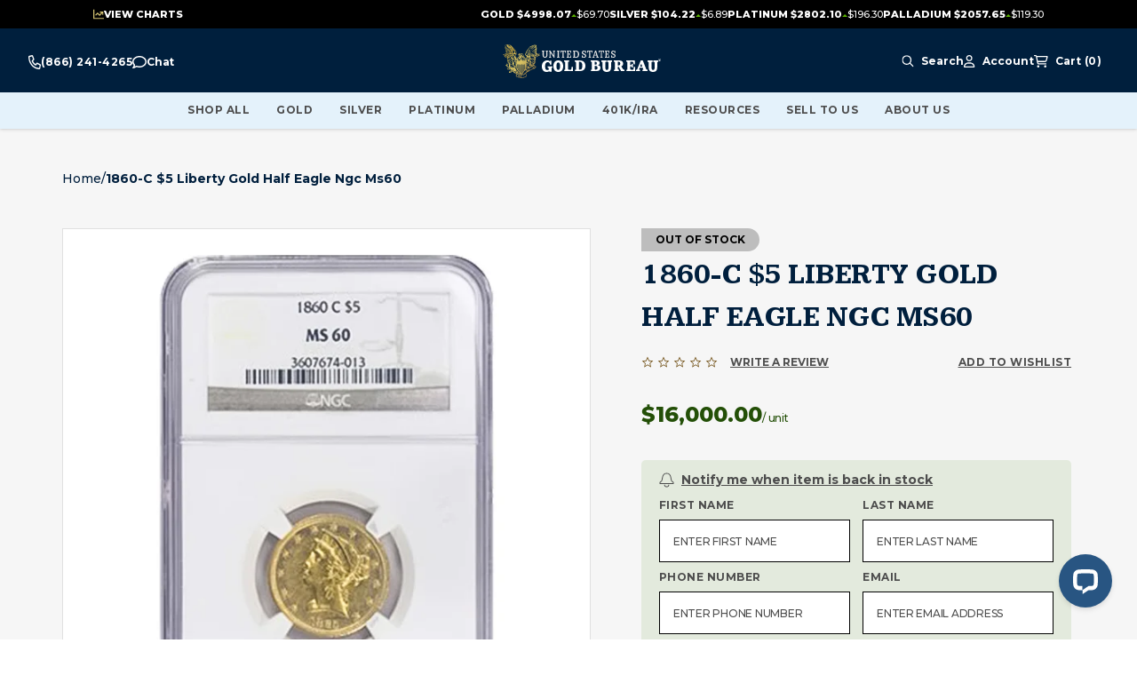

--- FILE ---
content_type: text/html; charset=utf-8
request_url: https://www.usgoldbureau.com/product/1860-c-5-liberty-gold-half-eagle-ngc-ms60
body_size: 37857
content:
<!DOCTYPE html><html lang="en"><head><meta charSet="utf-8"/><meta name="viewport" content="width=device-width, initial-scale=1"/><link rel="preconnect" href="https://s3.amazonaws.com"/><link rel="preconnect" href="https://cdn.livechatinc.com"/><link rel="preconnect" href="https://secure.livechatinc.com"/><link rel="preconnect" href="https://mgi.usgoldbureau.com/"/><script>!function(){try {var e=localStorage.getItem('theme');if(!e)return localStorage.setItem('theme','light'), void document.documentElement.setAttribute('data-theme', 'light');if("system"===e){var t="(prefers-color-scheme: dark)",m=window.matchMedia(t);m.media!==t||m.matches?document.documentElement.setAttribute('data-theme', 'dark'):document.documentElement.setAttribute('data-theme', 'light')}else document.documentElement.setAttribute('data-theme', e)}catch(e){}}()</script><link rel="preload" href="/_next/static/media/header-logo.ab4bd0dd.svg" as="image" fetchpriority="high"/><link rel="preload" as="image" href="https://mgi.usgoldbureau.com/media/catalog/product/p/r/prod-60c_5libms60-1860-5-liberty-gold-ms60-obv-650x650.jpg?quality=70&amp;auto=webp&amp;format=pjpg" type="image/png"/><script type="application/ld+json">{
	"@context": "https://schema.org",
	"@type": "BreadcrumbList",
	"itemListElement": [
		{
			"@type": "ListItem",
			"name": "Homepage",
			"item": "https://www.usgoldbureau.com/",
			"position": 1
		},
		{
			"@type": "ListItem",
			"name": "1860-C $5 Liberty Gold Half Eagle NGC MS60",
			"position": 2
		}
	]
}</script><title>1860-C $5 Liberty Gold Half Eagle NGC MS60</title><meta name="title" content="1860-C $5 Liberty Gold Half Eagle NGC MS60"/><meta name="keywords" content="null"/><meta name="description" content="Stuck in Charlotte North Carolina, this branch mint half eagle comes from an original mintage of just 14,813 examples. Experts estimate less than 200 remaining in all grades. Tough in this grade, uncirculated examples are conditionally rare with just a handful of uncirculated examples designated by PCGS and NGC combined. This bright gold example offers excellent detail and luster with light proof-like tendencies."/><link rel="canonical" href="https://www.usgoldbureau.com/product/1860-c-5-liberty-gold-half-eagle-ngc-ms60"/><meta name="twitter:title" content="1860-C $5 Liberty Gold Half Eagle NGC MS60"/><meta name="twitter:description" content="Stuck in Charlotte North Carolina, this branch mint half eagle comes from an original mintage of just 14,813 examples. Experts estimate less than 200 remaining in all grades. Tough in this grade, uncirculated examples are conditionally rare with just a handful of uncirculated examples designated by PCGS and NGC combined. This bright gold example offers excellent detail and luster with light proof-like tendencies."/><meta property="twitter:site" content="@USGoldBureau"/><meta name="twitter:card" content="summary"/><meta name="twitter:image" content="https://www.usgoldbureau.com/unitedstatesgoldbureauimage.svg"/><meta property="og:url" content="https://www.usgoldbureau.com/product/1860-c-5-liberty-gold-half-eagle-ngc-ms60"/><meta property="og:title" content="1860-C $5 Liberty Gold Half Eagle NGC MS60"/><meta property="og:description" content="Stuck in Charlotte North Carolina, this branch mint half eagle comes from an original mintage of just 14,813 examples. Experts estimate less than 200 remaining in all grades. Tough in this grade, uncirculated examples are conditionally rare with just a handful of uncirculated examples designated by PCGS and NGC combined. This bright gold example offers excellent detail and luster with light proof-like tendencies."/><meta property="og:image" content="https://www.usgoldbureau.com/unitedstatesgoldbureauimage.svg"/><meta property="og:image:alt" content="Stuck in Charlotte North Carolina, this branch mint half eagle comes from an original mintage of just 14,813 examples. Experts estimate less than 200 remaining in all grades. Tough in this grade, uncirculated examples are conditionally rare with just a handful of uncirculated examples designated by PCGS and NGC combined. This bright gold example offers excellent detail and luster with light proof-like tendencies."/><meta property="og:image:width" content="1200"/><meta property="og:image:height" content="630"/><meta name="product:price:amount" content="16000.00"/><meta name="product:price:currency" content="USD"/><script type="application/ld+json">{
	"@context": "https://schema.org",
	"@type": "Product",
	"@id": "https://www.usgoldbureau.com/product/1860-c-5-liberty-gold-half-eagle-ngc-ms60",
	"name": "1860-C $5 Liberty Gold Half Eagle NGC MS60",
	"image": [
		"https://mgi.usgoldbureau.com/media/catalog/product/p/r/prod-60c_5libms60-1860-5-liberty-gold-ms60-obv-650x650.jpg",
		"https://mgi.usgoldbureau.com/media/catalog/product/p/r/prod-60c_5libms60-1860-5-liberty-gold-ms60-rev-650x650.jpg"
	],
	"description": "Stuck in Charlotte North Carolina, this branch mint half eagle comes from an original mintage of just 14,813 examples. Experts estimate less than 200 remaining in all grades. Tough in this grade, uncirculated examples are conditionally rare with just a handful of uncirculated examples designated by PCGS and NGC combined. This bright gold example offers excellent detail and luster with light proof-like tendencies.",
	"url": "https://www.usgoldbureau.com/product/1860-c-5-liberty-gold-half-eagle-ngc-ms60",
	"sku": "60C$5LIBMS60",
	"material": "Gold",
	"color": "Gold",
	"brand": {
		"@type": "Brand",
		"name": "U.S. Mint - Charlotte"
	},
	"manufacturer": {
		"@type": "Organization",
		"name": "U.S. Mint - Charlotte"
	},
	"category": [],
	"additionalProperty": [
		{
			"@type": "PropertyValue",
			"name": "Purity",
			"value": "90%"
		},
		{
			"@type": "PropertyValue",
			"name": "Metal",
			"value": "Gold"
		},
		{
			"@type": "PropertyValue",
			"name": "Weight",
			"value": "0.2419 troy oz"
		},
		{
			"@type": "PropertyValue",
			"name": "Grade",
			"value": "MS60"
		},
		{
			"@type": "PropertyValue",
			"name": "Mint or Refinery",
			"value": "U.S. Mint - Charlotte"
		},
		{
			"@type": "PropertyValue",
			"name": "IRA Eligible",
			"value": false
		},
		{
			"@type": "PropertyValue",
			"name": "Year of Mintage",
			"value": "1860"
		}
	],
	"isSimilarTo": [
		{
			"@type": "Product",
			"@id": "https://www.usgoldbureau.com/product/5-liberty-gold-ms-65-coin-random-year",
			"name": "$5 Liberty Gold MS-65 Coin (Random Year)"
		}
	],
	"offers": {
		"@type": "Offer",
		"url": "https://www.usgoldbureau.com/product/1860-c-5-liberty-gold-half-eagle-ngc-ms60",
		"priceCurrency": "USD",
		"price": "16000.00",
		"priceValidUntil": "2026-02-06",
		"itemCondition": "https://schema.org/NewCondition",
		"availability": "https://schema.org/OutOfStock",
		"eligibleRegion": {
			"@type": "US",
			"name": "United States"
		},
		"shippingDetails": {
			"@type": "OfferShippingDetails",
			"name": "Domestic",
			"shippingDestination": {
				"@type": "DefinedRegion",
				"addressCountry": "US"
			},
			"shippingRate": {
				"@type": "MonetaryAmount",
				"value": "0",
				"currency": "USD"
			}
		},
		"hasMerchantReturnPolicy": {
			"@type": "MerchantReturnPolicy",
			"url": "https://www.usgoldbureau.com/content/faq"
		},
		"seller": {
			"@type": "Organization",
			"name": "U.S. Gold Bureau",
			"url": "https://www.usgoldbureau.com/",
			"telephone": "1-844-539-2993",
			"logo": "https://www.usgoldbureau.com/static/version1697813516/frontend/ClawRock/M2/us/en_US/images/logo.svg"
		}
	}
}</script><meta name="robots" content="index,follow"/><link rel="preload" as="image" imageSrcSet="https://mgi.usgoldbureau.com/media/catalog/product/p/r/prod-60c_5libms60-1860-5-liberty-gold-ms60-obv-650x650.jpg?quality=85&amp;fit=bounds&amp;height=&amp;width=1080&amp;auto=webp&amp;format=pjpg 1x, https://mgi.usgoldbureau.com/media/catalog/product/p/r/prod-60c_5libms60-1860-5-liberty-gold-ms60-obv-650x650.jpg?quality=85&amp;fit=bounds&amp;height=&amp;width=3840&amp;auto=webp&amp;format=pjpg 2x" fetchpriority="high"/><meta name="next-head-count" content="32"/><meta name="application-name" content="United States Gold Bureau"/><meta name="apple-mobile-web-app-capable" content="yes"/><meta name="apple-mobile-web-app-status-bar-style" content="default"/><meta name="apple-mobile-web-app-title" content="United States Gold Bureau"/><meta name="format-detection" content="telephone=yes"/><meta name="mobile-web-app-capable" content="yes"/><meta name="msapplication-config" content="/browserconfig.xml"/><meta name="msapplication-TileColor" content="#ffffff"/><meta name="msapplication-tap-highlight" content="no"/><meta name="theme-color" content="#ffffff"/><link rel="apple-touch-icon" sizes="180x180" href="/meta-icons/apple-touch-icon.png"/><link rel="icon" type="image/png" sizes="32x32" href="/meta-icons/favicon-32x32.png"/><link rel="icon" type="image/png" sizes="16x16" href="/meta-icons/favicon-16x16.png"/><link rel="manifest" href="/manifest.json"/><link rel="mask-icon" href="/meta-icons/safari-pinned-tab.svg" color="#6D4B0F"/><link rel="shortcut icon" href="/meta-icons/favicon.ico"/><link href="/meta-icons/splashscreens/iphone5_splash.png" media="(device-width: 320px) and (device-height: 568px) and (-webkit-device-pixel-ratio: 2)" rel="apple-touch-startup-image"/><link href="/meta-icons/splashscreens/iphone6_splash.png" media="(device-width: 375px) and (device-height: 667px) and (-webkit-device-pixel-ratio: 2)" rel="apple-touch-startup-image"/><link href="/meta-icons/splashscreens/iphoneplus_splash.png" media="(device-width: 621px) and (device-height: 1104px) and (-webkit-device-pixel-ratio: 3)" rel="apple-touch-startup-image"/><link href="/meta-icons/splashscreens/iphonex_splash.png" media="(device-width: 375px) and (device-height: 812px) and (-webkit-device-pixel-ratio: 3)" rel="apple-touch-startup-image"/><link href="/meta-icons/splashscreens/iphonexr_splash.png" media="(device-width: 414px) and (device-height: 896px) and (-webkit-device-pixel-ratio: 2)" rel="apple-touch-startup-image"/><link href="/meta-icons/splashscreens/iphonexsmax_splash.png" media="(device-width: 414px) and (device-height: 896px) and (-webkit-device-pixel-ratio: 3)" rel="apple-touch-startup-image"/><link href="/meta-icons/splashscreens/ipad_splash.png" media="(device-width: 768px) and (device-height: 1024px) and (-webkit-device-pixel-ratio: 2)" rel="apple-touch-startup-image"/><link href="/meta-icons/splashscreens/ipadpro1_splash.png" media="(device-width: 834px) and (device-height: 1112px) and (-webkit-device-pixel-ratio: 2)" rel="apple-touch-startup-image"/><link href="/meta-icons/splashscreens/ipadpro3_splash.png" media="(device-width: 834px) and (device-height: 1194px) and (-webkit-device-pixel-ratio: 2)" rel="apple-touch-startup-image"/><link href="/meta-icons/splashscreens/ipadpro2_splash.png" media="(device-width: 1024px) and (device-height: 1366px) and (-webkit-device-pixel-ratio: 2)" rel="apple-touch-startup-image"/><link rel="manifest" href="/meta-icons/site.webmanifest"/><link rel="preload" href="/_next/static/media/a585f524bc7d127f-s.p.woff2" as="font" type="font/woff2" crossorigin="anonymous" data-next-font="size-adjust"/><link rel="preload" href="/_next/static/media/904be59b21bd51cb-s.p.woff2" as="font" type="font/woff2" crossorigin="anonymous" data-next-font="size-adjust"/><script id="tag-manager-script-0" data-nscript="beforeInteractive">
(function(w,d,s,l,i){w[l]=w[l]||[];w[l].push({'gtm.start':new Date().getTime(),event:'gtm.js'});
var f=d.getElementsByTagName(s)[0],j=d.createElement(s),dl=l!='dataLayer'?'&l='+l:'';
j.async=true;j.src='https://www.googletagmanager.com/gtm.js?id='+i+dl;
f.parentNode.insertBefore(j,f);})(window,document,'script','dataLayer','GTM-KCJF9DV');
</script><link rel="preload" href="/_next/static/css/31787ceccadd24a6.css" as="style"/><link rel="stylesheet" href="/_next/static/css/31787ceccadd24a6.css" data-n-g=""/><link rel="preload" href="/_next/static/css/e18654716a9dac03.css" as="style"/><link rel="stylesheet" href="/_next/static/css/e18654716a9dac03.css" data-n-p=""/><link rel="preload" href="/_next/static/css/493d61f3d6cae231.css" as="style"/><link rel="stylesheet" href="/_next/static/css/493d61f3d6cae231.css" data-n-p=""/><link rel="preload" href="/_next/static/css/aa4300f80e6b0bad.css" as="style"/><link rel="stylesheet" href="/_next/static/css/aa4300f80e6b0bad.css" data-n-p=""/><link rel="preload" href="/_next/static/css/34ef7e36306f5eb0.css" as="style"/><link rel="stylesheet" href="/_next/static/css/34ef7e36306f5eb0.css" data-n-p=""/><link rel="preload" href="/_next/static/css/c6003782e26df865.css" as="style"/><link rel="stylesheet" href="/_next/static/css/c6003782e26df865.css"/><link rel="preload" href="/_next/static/css/bc8511dc9f12d7b1.css" as="style"/><link rel="stylesheet" href="/_next/static/css/bc8511dc9f12d7b1.css"/><link rel="preload" href="/_next/static/css/701d03b20479ba78.css" as="style"/><link rel="stylesheet" href="/_next/static/css/701d03b20479ba78.css"/><link rel="preload" href="/_next/static/css/0ea34e2915f831a4.css" as="style"/><link rel="stylesheet" href="/_next/static/css/0ea34e2915f831a4.css"/><link rel="preload" href="/_next/static/css/88d36b6cfdbe3131.css" as="style"/><link rel="stylesheet" href="/_next/static/css/88d36b6cfdbe3131.css"/><link rel="preload" href="/_next/static/css/93b111f3c534d62e.css" as="style"/><link rel="stylesheet" href="/_next/static/css/93b111f3c534d62e.css"/><link rel="preload" href="/_next/static/css/21acc833f9811568.css" as="style"/><link rel="stylesheet" href="/_next/static/css/21acc833f9811568.css"/><link rel="preload" href="/_next/static/css/3ff00ab35bda7f52.css" as="style"/><link rel="stylesheet" href="/_next/static/css/3ff00ab35bda7f52.css"/><link rel="preload" href="/_next/static/css/a77eefad6aa5e242.css" as="style"/><link rel="stylesheet" href="/_next/static/css/a77eefad6aa5e242.css"/><link rel="preload" href="/_next/static/css/61e8f737990420bd.css" as="style"/><link rel="stylesheet" href="/_next/static/css/61e8f737990420bd.css"/><noscript data-n-css=""></noscript><script defer="" nomodule="" src="/_next/static/chunks/polyfills-78c92fac7aa8fdd8.js"></script><script id="osano-script-pwa" src="https://cmp.osano.com/ItHGMqsRx6/823fc6df-dd3d-482e-88a5-312cf1137c7e/osano.js" defer="" data-nscript="beforeInteractive"></script><script defer="" src="/_next/static/chunks/1498.f8bf27cf19b20a37.js"></script><script defer="" src="/_next/static/chunks/7026.5a2284eb53581fd9.js"></script><script defer="" src="/_next/static/chunks/5491.b3b546f2d4ac29a8.js"></script><script defer="" src="/_next/static/chunks/4579.34af544d51a46989.js"></script><script defer="" src="/_next/static/chunks/815.2189fd0f2b54511c.js"></script><script defer="" src="/_next/static/chunks/6066-571e6a51106aeae6.js"></script><script defer="" src="/_next/static/chunks/7016.c6e94d9c35b39426.js"></script><script defer="" src="/_next/static/chunks/8513-de3363adf7d1a934.js"></script><script defer="" src="/_next/static/chunks/3475.2d7000b93a947249.js"></script><script defer="" src="/_next/static/chunks/1443.48057c79d01df3a5.js"></script><script defer="" src="/_next/static/chunks/698.55ed4b211b0a4d82.js"></script><script defer="" src="/_next/static/chunks/4225.48228abf7d9454d1.js"></script><script defer="" src="/_next/static/chunks/828.529d129e1917863c.js"></script><script defer="" src="/_next/static/chunks/3921.16f583fcc533e3bf.js"></script><script defer="" src="/_next/static/chunks/3295.33ca1eb83e0c1193.js"></script><script defer="" src="/_next/static/chunks/5098-9bef651a9ef50048.js"></script><script defer="" src="/_next/static/chunks/2612.25408781df0d5273.js"></script><script defer="" src="/_next/static/chunks/8695.4e334fb5194d9e75.js"></script><script defer="" src="/_next/static/chunks/6498.88580203d312c58c.js"></script><script defer="" src="/_next/static/chunks/7630.c7d963bd855b53be.js"></script><script defer="" src="/_next/static/chunks/5950.b1cc2e6d7cb3251b.js"></script><script defer="" src="/_next/static/chunks/3592.209448495a052f9d.js"></script><script src="/_next/static/chunks/webpack-56ec4b5fe2fdc563.js" defer=""></script><script src="/_next/static/chunks/framework-6616dec8a9cb2642.js" defer=""></script><script src="/_next/static/chunks/main-1da0a9ee8b4ad0c5.js" defer=""></script><script src="/_next/static/chunks/pages/_app-7b2df246bf05f005.js" defer=""></script><script src="/_next/static/chunks/5675-3e2fee58a999562c.js" defer=""></script><script src="/_next/static/chunks/1664-0209e921eaaad0c0.js" defer=""></script><script src="/_next/static/chunks/4251-08ff299f3dadc0bf.js" defer=""></script><script src="/_next/static/chunks/1745-95e7eafb49db1e93.js" defer=""></script><script src="/_next/static/chunks/7660-e10152138e49efbe.js" defer=""></script><script src="/_next/static/chunks/4075-5526c168836bf993.js" defer=""></script><script src="/_next/static/chunks/1413-49baa83978d585eb.js" defer=""></script><script src="/_next/static/chunks/1150-a446604a30516278.js" defer=""></script><script src="/_next/static/chunks/1341-2c8461d976b2336f.js" defer=""></script><script src="/_next/static/chunks/7200-2c25b0434c74f62d.js" defer=""></script><script src="/_next/static/chunks/4762-0bc49f27b43a3c5b.js" defer=""></script><script src="/_next/static/chunks/pages/product/%5B...product_url%5D-a3bdf9391267e7b3.js" defer=""></script><script src="/_next/static/FcUaElyQx70Zli9ItYWmq/_buildManifest.js" defer=""></script><script src="/_next/static/FcUaElyQx70Zli9ItYWmq/_ssgManifest.js" defer=""></script><style id="__jsx-2277639939">:root{--font-kameron:'__Kameron_4247f4', '__Kameron_Fallback_4247f4';--font-montserrat:'__Montserrat_ca911e', '__Montserrat_Fallback_ca911e'}</style><style id="__jsx-36b49885217c7d42">@media(max-width:1023px){ul[class*="MenuBlock_pushmenu-links"].jsx-36b49885217c7d42{padding-bottom:64px}}</style></head><body class="loading usgb"><div id="__next"><div class="jsx-2277639939"><noscript id="noscriptgtm"><iframe
    src="https://www.googletagmanager.com/ns.html?id=GTM-KCJF9DV" height="0" width="0"
    style="display:none;visibility:hidden">
</iframe></noscript></div><div class="mx-auto"><a class="Layout_skip-to-content__uOR_Q" href="#contentarea">Skip to Content</a><div class="Navbar_root__se2yG"><div class="Navbar_view-chart-banner__EfsXP view-chart-banner"></div><div class="Navbar_nav-wrapper__AFqPs"><div id="navbar" class="Navbar_nav-container__uCwLB"><div class="Navbar_nav-container-inner__B_4Lk"><div class="Navbar_nav-section__StYj6"><div class="Navbar_contact-us-block__gwvyt"><ul class="jsx-36b49885217c7d42 header-contact-us-links"><li class="jsx-36b49885217c7d42 phone-link"><a href="tel:+1-800-775-3504" aria-label="Call For Prices 800-775-3504" class="jsx-36b49885217c7d42"><svg width="14" height="16" viewBox="0 0 14 16" fill="none" xmlns="http://www.w3.org/2000/svg" class="jsx-36b49885217c7d42"><path d="M10.2758 8.60005C9.82734 8.3813 9.30781 8.52505 8.99883 8.9563L8.09102 10.225C6.8332 9.39067 5.7832 8.19067 5.05312 6.75317L6.16055 5.7188C6.53789 5.36567 6.66641 4.77192 6.47227 4.25942L5.15977 0.75942C4.95469 0.20942 4.43789 -0.0968298 3.92656 0.0281702L0.864062 0.77817C0.360938 0.900045 0 1.40942 0 2.00005C0 9.22505 4.79063 15.175 10.9402 15.9219C11.2082 15.9532 11.4762 15.9782 11.7496 15.9907H11.7523C11.9191 15.9969 12.0832 16.0032 12.25 16.0032C12.7668 16.0032 13.2125 15.5907 13.3191 15.0157L13.9754 11.5157C14.0848 10.9313 13.8168 10.3407 13.3355 10.1063L10.273 8.60629L10.2758 8.60005ZM12.0723 14.5C6.17422 14.3907 1.4082 8.9438 1.31523 2.20317L4.02773 1.53755L5.20352 4.67505L4.22187 5.5938C3.72422 6.05942 3.5957 6.8688 3.91836 7.5063C4.76328 9.17192 5.97734 10.5594 7.43477 11.525C7.99258 11.8938 8.70078 11.7469 9.1082 11.1782L9.91211 10.0563L12.6574 11.4L12.0723 14.5Z" fill="currentColor" class="jsx-36b49885217c7d42"></path></svg><span class="jsx-36b49885217c7d42 mobile-only">Call For Prices<!-- --> </span><span class="jsx-36b49885217c7d42">(800) 775-3504</span></a></li><li class="jsx-36b49885217c7d42 chat-link"><a href="#" role="button" aria-haspopup="dialog" aria-label="Press this link to open the chat popup" class="jsx-36b49885217c7d42"><svg width="16" height="16" viewBox="0 0 16 16" fill="none" xmlns="http://www.w3.org/2000/svg" class="jsx-36b49885217c7d42"><g clip-path="url(#clip0_3066_958)" class="jsx-36b49885217c7d42"><path d="M3.86265 12.2281C4.26577 11.9344 4.78765 11.8594 5.2564 12.0281C6.08452 12.3281 7.01265 12.5 8.00015 12.5C11.897 12.5 14.5001 9.98438 14.5001 7.5C14.5001 5.01562 11.897 2.5 8.00015 2.5C4.10327 2.5 1.50015 5.01562 1.50015 7.5C1.50015 8.5 1.88765 9.4625 2.61577 10.2875C2.88452 10.5906 3.01577 10.9906 2.98452 11.3969C2.94077 11.9625 2.8064 12.4812 2.6314 12.9406C3.16265 12.6938 3.60327 12.4187 3.86265 12.2312V12.2281ZM0.662646 13.4969C0.718895 13.4125 0.77202 13.3281 0.82202 13.2437C1.13452 12.725 1.4314 12.0437 1.49077 11.2781C0.55327 10.2125 0.000145472 8.90938 0.000145472 7.5C0.000145472 3.90937 3.5814 1 8.00015 1C12.4189 1 16.0001 3.90937 16.0001 7.5C16.0001 11.0906 12.4189 14 8.00015 14C6.84077 14 5.74077 13.8 4.74702 13.4406C4.37515 13.7125 3.7689 14.0844 3.05015 14.3969C2.57827 14.6031 2.04077 14.7906 1.48452 14.9C1.45952 14.9062 1.43452 14.9094 1.40952 14.9156C1.27202 14.9406 1.13765 14.9625 0.99702 14.975C0.99077 14.975 0.981396 14.9781 0.975146 14.9781C0.815771 14.9937 0.656395 15.0031 0.49702 15.0031C0.293895 15.0031 0.112645 14.8813 0.0345205 14.6938C-0.0436045 14.5063 0.000145465 14.2937 0.14077 14.15C0.268895 14.0187 0.38452 13.8781 0.493895 13.7281C0.54702 13.6562 0.597021 13.5844 0.643896 13.5125C0.647021 13.5062 0.650145 13.5031 0.65327 13.4969H0.662646Z" fill="currentColor" class="jsx-36b49885217c7d42"></path></g><defs class="jsx-36b49885217c7d42"><clipPath id="clip0_3066_958" class="jsx-36b49885217c7d42"><rect width="16" height="16" fill="currentColor" class="jsx-36b49885217c7d42"></rect></clipPath></defs></svg><span class="jsx-36b49885217c7d42">Chat</span><span class="jsx-36b49885217c7d42 mobile-only">With Us</span></a></li><li class="jsx-36b49885217c7d42 support-link mobile-only"><a href="/contact-us" class="jsx-36b49885217c7d42"><svg width="16" height="16" viewBox="0 0 16 16" fill="none" xmlns="http://www.w3.org/2000/svg" class="jsx-36b49885217c7d42"><path d="M8 1C5.2375 1 3 3.2375 3 6V6.5C3 6.775 2.775 7 2.5 7C2.225 7 2 6.775 2 6.5V6C2 2.6875 4.6875 0 8 0C11.3125 0 14 2.6875 14 6V6.5C14 8.43437 12.4344 10 10.5 10H8.5H8H7.5C6.94688 10 6.5 9.55313 6.5 9C6.5 8.44687 6.94688 8 7.5 8H8.5C9.05313 8 9.5 8.44687 9.5 9H10.5C11.8813 9 13 7.88125 13 6.5V6C13 3.2375 10.7625 1 8 1ZM8 2C10.2094 2 12 3.79063 12 6C12 6.43437 11.9313 6.85313 11.8031 7.24375C11.5438 7.69688 11.0562 8 10.5 8H10.2312C10.1469 7.85313 10.0406 7.71563 9.92188 7.59688C10.2844 7.1625 10.5 6.60625 10.5 6C10.5 4.61875 9.38125 3.5 8 3.5C6.61875 3.5 5.5 4.61875 5.5 6C5.5 6.60625 5.71562 7.1625 6.075 7.59688C5.71875 7.95625 5.5 8.45312 5.5 9C5.5 9.04375 5.5 9.08438 5.50313 9.125C4.5875 8.39375 4 7.26562 4 6C4 3.79063 5.79063 2 8 2ZM7.5 11H8H8.5H10.2937H10.5H10.8C13.1187 11 15 12.8813 15 15.2C15 15.6406 14.6406 16 14.2 16H1.8C1.35938 16 1 15.6406 1 15.2C1 12.8813 2.88125 11 5.2 11H5.70625H7.5ZM10.8 12.5H5.2C3.95 12.5 2.9 13.3469 2.59063 14.5H13.4094C13.1 13.3469 12.05 12.5 10.8 12.5Z" fill="currentColor" class="jsx-36b49885217c7d42"></path></svg><span class="jsx-36b49885217c7d42">Customer Support</span></a></li></ul></div><a class="Navbar_logo__S5r9g" href="https://www.usgoldbureau.com/"><img alt="The United States Gold Bureau logo" fetchpriority="high" width="138" height="30" decoding="async" data-nimg="1" class="cursor-pointer w-[8.625rem] h-[1.875rem] lg:w-[11.125rem] lg:h-[2.375rem]" style="color:transparent" src="/_next/static/media/header-logo.ab4bd0dd.svg"/><span class="sr-only">USGB Logo</span></a><div class="Navbar_megamenu-cms__Kgqjj"></div><nav class="UserNav_root__1xWoL"><ul class="UserNav_list___dJY1"><li class="UserNav_contact-menu__ju7XX UserNav_item__2rxdh contact-menu"><div class="cms-content"><ul class="jsx-36b49885217c7d42 header-contact-us-links"><li class="jsx-36b49885217c7d42 phone-link"><a href="tel:+1-800-775-3504" aria-label="Call For Prices 800-775-3504" class="jsx-36b49885217c7d42"><svg width="14" height="16" viewBox="0 0 14 16" fill="none" xmlns="http://www.w3.org/2000/svg" class="jsx-36b49885217c7d42"><path d="M10.2758 8.60005C9.82734 8.3813 9.30781 8.52505 8.99883 8.9563L8.09102 10.225C6.8332 9.39067 5.7832 8.19067 5.05312 6.75317L6.16055 5.7188C6.53789 5.36567 6.66641 4.77192 6.47227 4.25942L5.15977 0.75942C4.95469 0.20942 4.43789 -0.0968298 3.92656 0.0281702L0.864062 0.77817C0.360938 0.900045 0 1.40942 0 2.00005C0 9.22505 4.79063 15.175 10.9402 15.9219C11.2082 15.9532 11.4762 15.9782 11.7496 15.9907H11.7523C11.9191 15.9969 12.0832 16.0032 12.25 16.0032C12.7668 16.0032 13.2125 15.5907 13.3191 15.0157L13.9754 11.5157C14.0848 10.9313 13.8168 10.3407 13.3355 10.1063L10.273 8.60629L10.2758 8.60005ZM12.0723 14.5C6.17422 14.3907 1.4082 8.9438 1.31523 2.20317L4.02773 1.53755L5.20352 4.67505L4.22187 5.5938C3.72422 6.05942 3.5957 6.8688 3.91836 7.5063C4.76328 9.17192 5.97734 10.5594 7.43477 11.525C7.99258 11.8938 8.70078 11.7469 9.1082 11.1782L9.91211 10.0563L12.6574 11.4L12.0723 14.5Z" fill="currentColor" class="jsx-36b49885217c7d42"></path></svg><span class="jsx-36b49885217c7d42 mobile-only">Call For Prices<!-- --> </span><span class="jsx-36b49885217c7d42">(800) 775-3504</span></a></li><li class="jsx-36b49885217c7d42 chat-link"><a href="#" role="button" aria-haspopup="dialog" aria-label="Press this link to open the chat popup" class="jsx-36b49885217c7d42"><svg width="16" height="16" viewBox="0 0 16 16" fill="none" xmlns="http://www.w3.org/2000/svg" class="jsx-36b49885217c7d42"><g clip-path="url(#clip0_3066_958)" class="jsx-36b49885217c7d42"><path d="M3.86265 12.2281C4.26577 11.9344 4.78765 11.8594 5.2564 12.0281C6.08452 12.3281 7.01265 12.5 8.00015 12.5C11.897 12.5 14.5001 9.98438 14.5001 7.5C14.5001 5.01562 11.897 2.5 8.00015 2.5C4.10327 2.5 1.50015 5.01562 1.50015 7.5C1.50015 8.5 1.88765 9.4625 2.61577 10.2875C2.88452 10.5906 3.01577 10.9906 2.98452 11.3969C2.94077 11.9625 2.8064 12.4812 2.6314 12.9406C3.16265 12.6938 3.60327 12.4187 3.86265 12.2312V12.2281ZM0.662646 13.4969C0.718895 13.4125 0.77202 13.3281 0.82202 13.2437C1.13452 12.725 1.4314 12.0437 1.49077 11.2781C0.55327 10.2125 0.000145472 8.90938 0.000145472 7.5C0.000145472 3.90937 3.5814 1 8.00015 1C12.4189 1 16.0001 3.90937 16.0001 7.5C16.0001 11.0906 12.4189 14 8.00015 14C6.84077 14 5.74077 13.8 4.74702 13.4406C4.37515 13.7125 3.7689 14.0844 3.05015 14.3969C2.57827 14.6031 2.04077 14.7906 1.48452 14.9C1.45952 14.9062 1.43452 14.9094 1.40952 14.9156C1.27202 14.9406 1.13765 14.9625 0.99702 14.975C0.99077 14.975 0.981396 14.9781 0.975146 14.9781C0.815771 14.9937 0.656395 15.0031 0.49702 15.0031C0.293895 15.0031 0.112645 14.8813 0.0345205 14.6938C-0.0436045 14.5063 0.000145465 14.2937 0.14077 14.15C0.268895 14.0187 0.38452 13.8781 0.493895 13.7281C0.54702 13.6562 0.597021 13.5844 0.643896 13.5125C0.647021 13.5062 0.650145 13.5031 0.65327 13.4969H0.662646Z" fill="currentColor" class="jsx-36b49885217c7d42"></path></g><defs class="jsx-36b49885217c7d42"><clipPath id="clip0_3066_958" class="jsx-36b49885217c7d42"><rect width="16" height="16" fill="currentColor" class="jsx-36b49885217c7d42"></rect></clipPath></defs></svg><span class="jsx-36b49885217c7d42">Chat</span><span class="jsx-36b49885217c7d42 mobile-only">With Us</span></a></li><li class="jsx-36b49885217c7d42 support-link mobile-only"><a href="/contact-us" class="jsx-36b49885217c7d42"><svg width="16" height="16" viewBox="0 0 16 16" fill="none" xmlns="http://www.w3.org/2000/svg" class="jsx-36b49885217c7d42"><path d="M8 1C5.2375 1 3 3.2375 3 6V6.5C3 6.775 2.775 7 2.5 7C2.225 7 2 6.775 2 6.5V6C2 2.6875 4.6875 0 8 0C11.3125 0 14 2.6875 14 6V6.5C14 8.43437 12.4344 10 10.5 10H8.5H8H7.5C6.94688 10 6.5 9.55313 6.5 9C6.5 8.44687 6.94688 8 7.5 8H8.5C9.05313 8 9.5 8.44687 9.5 9H10.5C11.8813 9 13 7.88125 13 6.5V6C13 3.2375 10.7625 1 8 1ZM8 2C10.2094 2 12 3.79063 12 6C12 6.43437 11.9313 6.85313 11.8031 7.24375C11.5438 7.69688 11.0562 8 10.5 8H10.2312C10.1469 7.85313 10.0406 7.71563 9.92188 7.59688C10.2844 7.1625 10.5 6.60625 10.5 6C10.5 4.61875 9.38125 3.5 8 3.5C6.61875 3.5 5.5 4.61875 5.5 6C5.5 6.60625 5.71562 7.1625 6.075 7.59688C5.71875 7.95625 5.5 8.45312 5.5 9C5.5 9.04375 5.5 9.08438 5.50313 9.125C4.5875 8.39375 4 7.26562 4 6C4 3.79063 5.79063 2 8 2ZM7.5 11H8H8.5H10.2937H10.5H10.8C13.1187 11 15 12.8813 15 15.2C15 15.6406 14.6406 16 14.2 16H1.8C1.35938 16 1 15.6406 1 15.2C1 12.8813 2.88125 11 5.2 11H5.70625H7.5ZM10.8 12.5H5.2C3.95 12.5 2.9 13.3469 2.59063 14.5H13.4094C13.1 13.3469 12.05 12.5 10.8 12.5Z" fill="currentColor" class="jsx-36b49885217c7d42"></path></svg><span class="jsx-36b49885217c7d42">Customer Support</span></a></li></ul></div></li><li class="UserNav_search-menu__XyAVO UserNav_item__2rxdh search-menu"><button data-variant="link" aria-label="Search Menu" class="Button_root__srGgr Button_link__Pn670 btn-link" type="button"><span aria-hidden="true"><svg width="18" height="19" viewBox="0 0 18 19" fill="none" xmlns="http://www.w3.org/2000/svg"><g clip-path="url(#clip0_2259_27945)"><path d="M12.9375 7.59097C12.9375 6.09913 12.3449 4.66839 11.29 3.6135C10.2351 2.55861 8.80434 1.96597 7.3125 1.96597C5.82066 1.96597 4.38992 2.55861 3.33502 3.6135C2.28013 4.66839 1.6875 6.09913 1.6875 7.59097C1.6875 9.08282 2.28013 10.5136 3.33502 11.5684C4.38992 12.6233 5.82066 13.216 7.3125 13.216C8.80434 13.216 10.2351 12.6233 11.29 11.5684C12.3449 10.5136 12.9375 9.08282 12.9375 7.59097ZM11.8512 13.325C10.6066 14.3128 9.02812 14.9035 7.3125 14.9035C3.27305 14.9035 0 11.6304 0 7.59097C0 3.55152 3.27305 0.278473 7.3125 0.278473C11.352 0.278473 14.625 3.55152 14.625 7.59097C14.625 9.3066 14.0344 10.8851 13.0465 12.1296L17.7539 16.8371C18.0844 17.1675 18.0844 17.7019 17.7539 18.0289C17.4234 18.3558 16.8891 18.3593 16.5621 18.0289L11.8512 13.325Z" fill="currentColor"></path></g><defs><clipPath id="clip0_2259_27945"><rect width="18" height="18" fill="white" transform="translate(0 0.278473)"></rect></clipPath></defs></svg></span><span class="search-label">Search</span></button></li><li class="UserNav_user-menu__qt6Ef UserNav_item__2rxdh user-menu"><div class="sr-only" role="status">You are not logged in</div><button data-variant="link" aria-label="Account Menu" class="Button_root__srGgr Button_link__Pn670 btn-link" type="button"><span aria-hidden="true"><svg width="13" height="14" viewBox="0 0 13 14" fill="none" xmlns="http://www.w3.org/2000/svg"><path d="M8.3125 3.5C8.3125 2.91984 8.08203 2.36344 7.6718 1.9532C7.26156 1.54297 6.70516 1.3125 6.125 1.3125C5.54484 1.3125 4.98844 1.54297 4.5782 1.9532C4.16797 2.36344 3.9375 2.91984 3.9375 3.5C3.9375 4.08016 4.16797 4.63656 4.5782 5.0468C4.98844 5.45703 5.54484 5.6875 6.125 5.6875C6.70516 5.6875 7.26156 5.45703 7.6718 5.0468C8.08203 4.63656 8.3125 4.08016 8.3125 3.5ZM2.625 3.5C2.625 2.57174 2.99375 1.6815 3.65013 1.02513C4.3065 0.368749 5.19674 0 6.125 0C7.05326 0 7.9435 0.368749 8.59987 1.02513C9.25625 1.6815 9.625 2.57174 9.625 3.5C9.625 4.42826 9.25625 5.3185 8.59987 5.97487C7.9435 6.63125 7.05326 7 6.125 7C5.19674 7 4.3065 6.63125 3.65013 5.97487C2.99375 5.3185 2.625 4.42826 2.625 3.5ZM1.34805 12.6875H10.902C10.6586 10.9566 9.17109 9.625 7.37461 9.625H4.87539C3.07891 9.625 1.59141 10.9566 1.34805 12.6875ZM0 13.1879C0 10.4945 2.18203 8.3125 4.87539 8.3125H7.37461C10.068 8.3125 12.25 10.4945 12.25 13.1879C12.25 13.6363 11.8863 14 11.4379 14H0.812109C0.363672 14 0 13.6363 0 13.1879Z" fill="currentColor"></path></svg></span><span class="account-label">Account</span></button></li><li class="UserNav_cart-menu__IKZ3v UserNav_item__2rxdh cart-menu"><button data-variant="link" aria-label="Shopping cart, 0 Items" class="Button_root__srGgr Button_link__Pn670 btn-link UserNav_bag-btn__7E3jg" aria-live="polite"><span aria-hidden="true"><svg width="16" height="14" viewBox="0 0 16 14" fill="none" xmlns="http://www.w3.org/2000/svg"><path d="M0.65625 0C0.292578 0 0 0.292578 0 0.65625C0 1.01992 0.292578 1.3125 0.65625 1.3125H1.90039C2.0043 1.3125 2.09453 1.38633 2.11641 1.49023L3.52734 8.90039C3.70508 9.83008 4.51719 10.5 5.46055 10.5H13.3438C13.7074 10.5 14 10.2074 14 9.84375C14 9.48008 13.7074 9.1875 13.3438 9.1875H5.46055C5.14609 9.1875 4.87539 8.96328 4.81523 8.6543L4.66758 7.875H12.5563C13.4477 7.875 14.227 7.27891 14.4566 6.41758L15.5777 2.25312C15.7664 1.55859 15.2414 0.875 14.5223 0.875H3.28398C3.03516 0.35 2.50469 0 1.90039 0H0.65625ZM3.58477 2.1875H14.2379L13.1906 6.07578C13.1141 6.36289 12.8543 6.5625 12.5563 6.5625H4.41875L3.58477 2.1875ZM4.8125 14C5.1606 14 5.49444 13.8617 5.74058 13.6156C5.98672 13.3694 6.125 13.0356 6.125 12.6875C6.125 12.3394 5.98672 12.0056 5.74058 11.7594C5.49444 11.5133 5.1606 11.375 4.8125 11.375C4.4644 11.375 4.13056 11.5133 3.88442 11.7594C3.63828 12.0056 3.5 12.3394 3.5 12.6875C3.5 13.0356 3.63828 13.3694 3.88442 13.6156C4.13056 13.8617 4.4644 14 4.8125 14ZM14 12.6875C14 12.3394 13.8617 12.0056 13.6156 11.7594C13.3694 11.5133 13.0356 11.375 12.6875 11.375C12.3394 11.375 12.0056 11.5133 11.7594 11.7594C11.5133 12.0056 11.375 12.3394 11.375 12.6875C11.375 13.0356 11.5133 13.3694 11.7594 13.6156C12.0056 13.8617 12.3394 14 12.6875 14C13.0356 14 13.3694 13.8617 13.6156 13.6156C13.8617 13.3694 14 13.0356 14 12.6875Z" fill="currentColor"></path></svg></span><span class="cart-label">Cart</span><span class="UserNav_cart-count__aUCRK cart-count">0</span></button></li></ul></nav></div></div></div></div><div class="Navbar_megamenu-cms-default__P3WDC"><nav class="MenuBlock_static-megamenu__OCS2M"><div class="menu-container"><ul class="MenuWrapper"><li class="menu-item level-1 "><div class=""><a class="" aria-describedby="submenuInstruction" aria-haspopup="true" aria-expanded="false" aria-controls="submenu0" href="/category/gold">Shop All</a></div><div id="submenu0" class="subCat level-2" tabindex="-1" aria-hidden="true"><div class="container-width" role="menu" aria-label="Submenu of &quot;Shop All&quot;"><div><!--$--><div style="display:flex;justify-content:flex-start;flex-direction:column" class="row_root__ByZrq top-menu five-column-megamenu"><div class="row_contained__pV1zZ row_root__ByZrq"><!--$--><div class="text_root__l4DkB __outer-menu-title pb-text-root"><p class="menu-title"><strong>Shop U.S Gold Bureau Precious Metals</strong></p></div><!--/$--><!--$--><div class="columnGroup_root__gX_mL"><!--$--><div style="display:flex" class="columnGroup_root__gX_mL"><!--$--><div style="align-self:stretch;display:flex;flex-direction:column;justify-content:flex-start;vertical-alignment:top;width:15.3846%" class="column_root__1msae pagebuilder-column menu-column __has-outer-menu-title"><!--$--><div class="text_root__l4DkB menu-inner-wrapper pb-text-root"><div class="list-heading"><a class="btn btn-link" tabindex="0" href="/category/gold">GOLD</a></div>
<ul class="list-content">
<li><a class="btn btn-link" tabindex="0" href="/category/gold/gold-coins">Gold Coins</a></li>
<li><a class="btn btn-link" tabindex="0" href="/category/gold/gold-bars">Gold Bars</a></li>
</ul></div><!--/$--></div><!--/$--><!--$--><div style="align-self:stretch;display:flex;flex-direction:column;justify-content:flex-start;vertical-alignment:top;width:15.3846%" class="column_root__1msae pagebuilder-column menu-column __has-outer-menu-title"><!--$--><div class="text_root__l4DkB menu-inner-wrapper pb-text-root"><div class="list-heading"><a class="btn btn-link" tabindex="0" href="/category/silver">SILVER</a></div>
<ul class="list-content">
<li><a class="btn btn-link" tabindex="0" href="/category/silver/silver-coins">Silver Coins</a></li>
<li><a class="btn btn-link" tabindex="0" href="/category/silver/silver-bars">Silver Bars</a></li>
<li><a class="btn btn-link" tabindex="0" href="/category/silver/silver-coins/silver-rounds">Silver Rounds</a></li>
</ul></div><!--/$--></div><!--/$--><!--$--><div style="align-self:stretch;display:flex;flex-direction:column;justify-content:flex-start;vertical-alignment:top;width:15.3846%" class="column_root__1msae pagebuilder-column menu-column __has-outer-menu-title"><!--$--><div class="text_root__l4DkB menu-inner-wrapper pb-text-root"><div class="list-heading"><a class="btn btn-link" tabindex="0" href="/category/platinum">PLATINUM</a></div>
<ul class="list-content">
<li><a class="btn btn-link" tabindex="0" href="/category/platinum/platinum-coins">Platinum Coins</a></li>
<li><a class="btn btn-link" tabindex="0" href="/category/platinum/platinum-bars">Platinum Bars</a></li>
</ul>
<div class="list-heading mt-4"><a class="btn btn-link" tabindex="0" href="/category/palladium">PALLADIUM</a></div></div><!--/$--></div><!--/$--><!--$--><div style="align-self:stretch;display:flex;flex-direction:column;justify-content:flex-start;vertical-alignment:top;width:15.3846%" class="column_root__1msae pagebuilder-column menu-column __has-outer-menu-title"><!--$--><div class="text_root__l4DkB menu-inner-wrapper pb-text-root"><div class="list-heading"><a class="btn btn-link" tabindex="0" href="/category/rare-coins">RARE COINS</a></div>
<div class="list-heading"><a class="btn btn-link" tabindex="0" href="/category/related-merchandise">RELATED ITEMS</a></div>
<div class="list-heading mt-4"><span style="color: #e03e2d;"><a class="btn btn-link" style="color: #e03e2d;" tabindex="0" href="/category/on-sale">SALE</a></span></div>
<div class="list-heading mt-4"><a class="btn btn-link" tabindex="0" href="/category/ira-eligible-metals">IRA ELIGIBLE METALS</a></div></div><!--/$--></div><!--/$--><!--$--><div style="align-self:stretch;display:flex;flex-direction:column;justify-content:flex-start;vertical-alignment:top;width:38.4615%" class="column_root__1msae pagebuilder-column menu-column __has-outer-menu-title"><!--$--><div class="banner_root__Yoi1_"><div class="wrapper banner_wrapper__LhJI6"><picture class="banner_collageLeftOverlay__h4JGa banner_overlay__hCkDB z-10"><div class="banner_overlayBackground__hUOmS"></div><source media="(min-width: 768px)" srcSet="https://mgi.usgoldbureau.com/media/wysiwyg/Ed_Moy_7_.png?quality=80&amp;auto=webp&amp;format=pjpg"/><img class="banner_image__OoT83" src="https://mgi.usgoldbureau.com/media/wysiwyg/Ed_Moy_4_.png?quality=80&amp;auto=webp&amp;format=pjpg" alt="The Ed Moy Signature Series" fetchPriority="high" loading="eager"/></picture><div class="banner_collageLeftOverlay__h4JGa banner_overlay__hCkDB banner_content__mbEQk"><div class="banner-inner-content"><h2><span style="color: #ffffff;">The Ed Moy Signature Series</span></h2><div class="btn-primary-type-2"><a tabindex="0" href="/content/ed-moy-signature-series" target="_blank" rel="noopener"><button class="btn-primary" tabindex="0" type="button">Learn More About This Exclusive</button></a></div></div></div></div></div><!--/$--></div><!--/$--></div><!--/$--><!--$--><div style="display:flex" class="columnGroup_root__gX_mL"><!--$--><div style="align-self:stretch;background-color:rgb(33, 116, 163);display:flex;flex-direction:column;justify-content:flex-start;vertical-alignment:top;width:100%" class="column_root__1msae pagebuilder-column menu-bottom-block"><!--$--><div class="text_root__l4DkB pb-text-root"><p><span style="color: #ffffff;">Do you also have metals you'd like to sell?</span></p></div><!--/$--><!--$--><div style="justify-content:flex-start" class="buttons_root__R6jJ_ buttons_inline__NqDBi"><!--$--><div class="btn-primary-type-2"><button data-variant="primary" aria-label="primary" class="Button_root__srGgr Button_primary__0LejR btn-primary" style="text-align:center;justify-content:center"><span>Sell To Us</span></button></div><!--/$--></div><!--/$--></div><!--/$--></div><!--/$--></div><!--/$--></div></div><!--/$--></div></div></div></li><li class="menu-item level-1 "><div class=""><a class="" aria-describedby="submenuInstruction" aria-haspopup="true" aria-expanded="false" aria-controls="submenu1" href="/category/gold">Gold</a></div><div id="submenu1" class="subCat level-2" tabindex="-1" aria-hidden="true"><div class="container-width" role="menu" aria-label="Submenu of &quot;Gold&quot;"><div><!--$--><div style="display:flex;justify-content:flex-start;flex-direction:column" class="row_root__ByZrq top-menu five-column-megamenu"><div class="row_contained__pV1zZ row_root__ByZrq"><!--$--><div class="text_root__l4DkB __outer-menu-title pb-text-root"><p class="menu-title"><strong>Shop U.S. Gold Bureau Gold</strong></p></div><!--/$--><!--$--><div class="columnGroup_root__gX_mL"><!--$--><div style="display:flex" class="columnGroup_root__gX_mL"><!--$--><div style="align-self:stretch;display:flex;flex-direction:column;justify-content:flex-start;vertical-alignment:top;width:15.3846%" class="column_root__1msae pagebuilder-column menu-column __has-outer-menu-title"><!--$--><div class="text_root__l4DkB menu-inner-wrapper pb-text-root"><div class="list-heading"><a class="btn btn-link" tabindex="0" href="/category/gold/gold-coins">GOLD COINS</a></div>
<ul class="list-content">
<li><a class="btn btn-link" tabindex="0" href="/category/gold/gold-coins/american-eagle">American Eagles</a></li>
<li><a class="btn btn-link" tabindex="0" href="/category/gold/gold-coins/american-buffalo">American Buffalos</a></li>
<li><a class="btn btn-link" tabindex="0" href="/category/gold/gold-coins/international-gold-coins">International Coins</a></li>
<li><a class="btn btn-link" tabindex="0" href="/content/high-relief-coins">High Reliefs</a></li>
</ul>
<div class="list-heading"><a class="btn btn-link" tabindex="0" href="/category/gold?filter=year_of_mintage:18131">2025 New Gold</a></div>
<div class="list-heading"><span style="color: #e03e2d;"><a class="btn btn-link" style="color: #e03e2d;" tabindex="0" href="/category/on-sale?filter=metal:5">On Sale</a></span></div></div><!--/$--></div><!--/$--><!--$--><div style="align-self:stretch;display:flex;flex-direction:column;justify-content:flex-start;vertical-alignment:top;width:15.3846%" class="column_root__1msae pagebuilder-column menu-column __has-outer-menu-title"><!--$--><div class="text_root__l4DkB menu-inner-wrapper pb-text-root"><div class="list-heading"><a class="btn btn-link" tabindex="0" href="/category/gold/gold-bars">GOLD BARS</a></div>
<ul class="list-content">
<li><a class="btn btn-link" tabindex="0" href="/category/gold/gold-bars/1-oz-gold-bars">1 oz</a></li>
<li><a class="btn btn-link" tabindex="0" href="/category/gold/gold-bars/1-gram-gold-bars">1 gram</a></li>
<li><a class="btn btn-link" tabindex="0" href="/category/gold/gold-bars/2-5-gram-gold-bars">2.5 gram</a></li>
<li><a class="btn btn-link" tabindex="0" href="/category/gold/gold-bars/5-gram-gold-bars">5 gram</a></li>
<li><a class="btn btn-link" tabindex="0" href="/category/gold/gold-bars/10-gram-gold-bars">10 gram</a></li>
<li><a class="btn btn-link" tabindex="0" href="/category/gold/gold-bars/50-gram-bars">50 gram</a></li>
<li><a class="btn btn-link" tabindex="0" href="/category/gold/gold-bars/10-oz-gold-bars">10 oz</a></li>
<li><a class="btn btn-link" tabindex="0" href="/category/gold/gold-bars/kilo-gold-bars">Kilo Bars</a></li>
</ul></div><!--/$--></div><!--/$--><!--$--><div style="align-self:stretch;display:flex;flex-direction:column;justify-content:flex-start;vertical-alignment:top;width:15.3846%" class="column_root__1msae pagebuilder-column menu-column __has-outer-menu-title"><!--$--><div class="text_root__l4DkB menu-inner-wrapper pb-text-root"><div class="list-heading"><a class="btn btn-link" tabindex="0" href="/category/gold/gold-coins/international-gold-coins">INTERNATIONAL GOLD</a></div>
<ul class="list-content">
<li><a class="btn btn-link" tabindex="0" href="/category/gold/gold-coins/international-gold-coins/austrian-philharmonic-gold-coins">Austrian Mint</a></li>
<li><a class="btn btn-link" tabindex="0" href="/category/gold/gold-coins/international-gold-coins/british-britannia-gold-coins">The Royal Mint</a></li>
<li><a class="btn btn-link" tabindex="0" href="/category/gold/gold-coins/international-gold-coins/gold-canadian-maple-leafs">Royal Canadian Mint</a></li>
<li><a class="btn btn-link" tabindex="0" href="/category/gold/gold-coins/international-gold-coins/perth-mint-gold-coins">Perth Mint</a></li>
<li><a class="btn btn-link" tabindex="0" href="/category/gold/gold-coins/international-gold-coins/south-african-krugerrand-gold-coins">South African Mint</a></li>
</ul></div><!--/$--></div><!--/$--><!--$--><div style="align-self:stretch;display:flex;flex-direction:column;justify-content:flex-start;vertical-alignment:top;width:15.3846%" class="column_root__1msae pagebuilder-column menu-column __has-outer-menu-title"><!--$--><div class="text_root__l4DkB menu-inner-wrapper pb-text-root"><div class="list-heading"><a class="btn btn-link" tabindex="0" href="/content/pre-1933-us-gold-coins">Pre-1933 Coins</a></div>
<ul class="list-content">
<li><a class="btn btn-link" tabindex="0" href="/category/gold/gold-coins/saint-gaudens">Saint-Gaudens</a></li>
<li><a class="btn btn-link" tabindex="0" href="/category/gold/gold-coins/liberty-head">Liberty Head</a></li>
<li><a class="btn btn-link" tabindex="0" href="/category/gold/gold-coins/indian-head">Indian Head</a></li>
</ul>
<div class="list-heading"><a class="btn btn-link" tabindex="0" href="/category/ira-eligible-metals?filter=metal:5">IRA Eligible Gold</a></div>
<div class="list-heading"><a class="btn btn-link" tabindex="0" href="/category/gold">Shop All Gold</a></div></div><!--/$--></div><!--/$--><!--$--><div style="align-self:stretch;display:flex;flex-direction:column;justify-content:flex-start;vertical-alignment:top;width:38.4615%" class="column_root__1msae pagebuilder-column menu-column __has-outer-menu-title"><!--$--><div class="banner_root__Yoi1_"><div class="wrapper banner_wrapper__LhJI6" style="background-color:rgb(0, 31, 61)"><div class="banner_collageLeftOverlay__h4JGa banner_overlay__hCkDB banner_content__mbEQk"><div class="banner-inner-content"><h2><span style="color: #ffffff;">Gold American Eagle Proof 70</span></h2><div class="btn-primary-type-2"><a tabindex="0" href="/content/gold-american-eagle-proof-coins" target="_blank" rel="noopener"><button class="btn-primary" tabindex="0" type="button">Learn More</button></a></div></div></div></div></div><!--/$--></div><!--/$--></div><!--/$--><!--$--><div style="display:flex" class="columnGroup_root__gX_mL"><!--$--><div style="align-self:stretch;background-color:rgb(33, 116, 163);display:flex;flex-direction:column;justify-content:flex-start;vertical-alignment:top;width:100%" class="column_root__1msae pagebuilder-column menu-bottom-block"><!--$--><div class="text_root__l4DkB pb-text-root"><p><span style="color: #ffffff;">Do you also have metals you'd like to sell?</span></p></div><!--/$--><!--$--><div style="justify-content:flex-start" class="buttons_root__R6jJ_ buttons_inline__NqDBi"><!--$--><div class="btn-primary-type-2"><button data-variant="primary" aria-label="primary" class="Button_root__srGgr Button_primary__0LejR btn-primary" style="text-align:center;justify-content:center"><span>Sell To Us</span></button></div><!--/$--></div><!--/$--></div><!--/$--></div><!--/$--></div><!--/$--></div></div><!--/$--></div></div></div></li><li class="menu-item level-1 "><div class=""><a class="" aria-describedby="submenuInstruction" aria-haspopup="true" aria-expanded="false" aria-controls="submenu2" href="/category/silver">Silver</a></div><div id="submenu2" class="subCat level-2" tabindex="-1" aria-hidden="true"><div class="container-width" role="menu" aria-label="Submenu of &quot;Silver&quot;"><div><!--$--><div style="display:flex;justify-content:flex-start;flex-direction:column" class="row_root__ByZrq top-menu five-column-megamenu"><div class="row_contained__pV1zZ row_root__ByZrq"><!--$--><div class="text_root__l4DkB __outer-menu-title pb-text-root"><p class="menu-title"><strong>Shop U.S. Gold Bureau Silver</strong></p></div><!--/$--><!--$--><div class="columnGroup_root__gX_mL"><!--$--><div style="display:flex" class="columnGroup_root__gX_mL"><!--$--><div style="align-self:stretch;display:flex;flex-direction:column;justify-content:flex-start;vertical-alignment:top;width:15.3846%" class="column_root__1msae pagebuilder-column menu-column __has-outer-menu-title"><!--$--><div class="text_root__l4DkB menu-inner-wrapper pb-text-root"><div class="list-heading"><a class="btn btn-link" tabindex="0" href="/category/silver/silver-coins">SILVER COINS</a></div>
<ul class="list-content">
<li><a class="btn btn-link" tabindex="0" href="/category/silver/silver-coins/american-eagle">American Eagles</a></li>
<li><a class="btn btn-link" tabindex="0" href="/category/silver/silver-coins/american-buffalo">American Buffalos</a></li>
<li><a class="btn btn-link" tabindex="0" href="/category/silver/silver-coins/international-silver-coins">International Coins</a></li>
</ul>
<div class="list-heading"><a class="btn btn-link" tabindex="0" href="/category/silver?filter=year_of_mintage:18131">2025 New Silver</a></div>
<div class="list-heading"><span style="color: #e03e2d;"><a class="btn btn-link" style="color: #e03e2d;" tabindex="0" href="/category/on-sale?filter=metal:4">On Sale</a></span></div></div><!--/$--></div><!--/$--><!--$--><div style="align-self:stretch;display:flex;flex-direction:column;justify-content:flex-start;vertical-alignment:top;width:15.3846%" class="column_root__1msae pagebuilder-column menu-column __has-outer-menu-title"><!--$--><div class="text_root__l4DkB menu-inner-wrapper pb-text-root"><div class="list-heading"><a class="btn btn-link" tabindex="0" href="/category/silver/silver-bars">SILVER BARS</a></div>
<ul class="list-content">
<li><a class="btn btn-link" tabindex="0" href="/category/silver/silver-bars/1-oz-silver-bars">1 oz</a></li>
<li><a class="btn btn-link" tabindex="0" href="/category/silver/silver-bars/5-oz-silver-bars">5 oz</a></li>
<li><a class="btn btn-link" tabindex="0" href="/category/silver/silver-bars/10-oz-silver-bars">10 oz</a></li>
<li><a class="btn btn-link" tabindex="0" href="/category/silver/silver-bars/kilo-silver-bars">Kilo Bars</a></li>
<li><a class="btn btn-link" tabindex="0" href="/category/silver/silver-bars/100-oz-silver-bars">100 oz</a></li>
<li><a class="btn btn-link" tabindex="0" href="/category/silver/silver-bars/1000-oz-silver-bars">1000 oz</a></li>
</ul></div><!--/$--></div><!--/$--><!--$--><div style="align-self:stretch;display:flex;flex-direction:column;justify-content:flex-start;vertical-alignment:top;width:15.3846%" class="column_root__1msae pagebuilder-column menu-column __has-outer-menu-title"><!--$--><div class="text_root__l4DkB menu-inner-wrapper pb-text-root"><div class="list-heading"><a class="btn btn-link" tabindex="0" href="/category/silver/silver-coins/international-silver-coins">INTERNATIONAL SILVER</a></div>
<ul class="list-content">
<li><a class="btn btn-link" tabindex="0" href="/category/silver/silver-coins/international-silver-coins/austrian-philharmonic-silver-coins">Austrian Mint</a></li>
<li><a class="btn btn-link" tabindex="0" href="/category/silver/silver-coins/international-silver-coins/british-britannia-silver-coins">The Royal Mint</a></li>
<li><a class="btn btn-link" tabindex="0" href="/category/silver/silver-coins/international-silver-coins/silver-canadian-maple-leafs">Royal Canadian Mint</a></li>
<li><a class="btn btn-link" tabindex="0" href="/category/silver/silver-coins/international-silver-coins/perth-mint-silver-coins">Perth Mint</a></li>
<li><a class="btn btn-link" tabindex="0" href="/category/silver/silver-coins/international-silver-coins/south-african-krugerrand-silver-coins">South African Mint</a></li>
</ul></div><!--/$--></div><!--/$--><!--$--><div style="align-self:stretch;display:flex;flex-direction:column;justify-content:flex-start;vertical-alignment:top;width:15.3846%" class="column_root__1msae pagebuilder-column menu-column __has-outer-menu-title"><!--$--><div class="text_root__l4DkB menu-inner-wrapper pb-text-root"><div class="list-heading"><a class="btn btn-link" tabindex="0" href="/content/pre-1965-us-silver-coins">Pre-1965 Silver</a></div>
<ul class="list-content">
<li><a class="btn btn-link" tabindex="0" href="/category/silver/silver-coins/morgan-dollars">Morgan Dollars</a></li>
<li><a class="btn btn-link" tabindex="0" href="/category/silver/silver-coins/peace-dollars">Peace Dollars</a></li>
</ul>
<div class="list-heading"><a class="btn btn-link" tabindex="0" href="/category/silver/silver-coins/silver-rounds">Silver Rounds</a></div>
<div class="list-heading"><a class="btn btn-link" tabindex="0" href="/category/ira-eligible-metals?filter=metal:4">IRA Eligible Silver</a></div>
<div class="list-heading"><a class="btn btn-link" tabindex="0" href="/category/silver">Shop All Silver</a></div></div><!--/$--></div><!--/$--><!--$--><div style="align-self:stretch;display:flex;flex-direction:column;justify-content:flex-start;vertical-alignment:top;width:38.4615%" class="column_root__1msae pagebuilder-column menu-column __has-outer-menu-title"><!--$--><div class="banner_root__Yoi1_"><div class="wrapper banner_wrapper__LhJI6" style="background-color:rgb(0, 31, 61)"><div class="banner_collageLeftOverlay__h4JGa banner_overlay__hCkDB banner_content__mbEQk"><div class="banner-inner-content"><h2><span style="color: #ffffff;">Silver American Eagle Proof 70</span></h2><div class="btn-primary-type-2"><a tabindex="0" href="/content/silver-american-eagle-proof-70-coins" target="_blank" rel="noopener"><button class="btn-primary" tabindex="0" type="button">Learn More</button></a></div></div></div></div></div><!--/$--></div><!--/$--></div><!--/$--><!--$--><div style="display:flex" class="columnGroup_root__gX_mL"><!--$--><div style="align-self:stretch;background-color:rgb(33, 116, 163);display:flex;flex-direction:column;justify-content:flex-start;vertical-alignment:top;width:100%" class="column_root__1msae pagebuilder-column menu-bottom-block"><!--$--><div class="text_root__l4DkB pb-text-root"><p><span style="color: #ffffff;">Do you also have metals you'd like to sell?</span></p></div><!--/$--><!--$--><div style="justify-content:flex-start" class="buttons_root__R6jJ_ buttons_inline__NqDBi"><!--$--><div class="btn-primary-type-2"><button data-variant="primary" aria-label="primary" class="Button_root__srGgr Button_primary__0LejR btn-primary" style="text-align:center;justify-content:center"><span>Sell To Us</span></button></div><!--/$--></div><!--/$--></div><!--/$--></div><!--/$--></div><!--/$--></div></div><!--/$--></div></div></div></li><li class="menu-item level-1 "><div class=""><a class="" aria-describedby="submenuInstruction" aria-haspopup="true" aria-expanded="false" aria-controls="submenu3" href="/category/platinum">Platinum</a></div><div id="submenu3" class="subCat level-2" tabindex="-1" aria-hidden="true"><div class="container-width" role="menu" aria-label="Submenu of &quot;Platinum&quot;"><div><!--$--><div style="display:flex;justify-content:flex-start;flex-direction:column" class="row_root__ByZrq top-menu five-column-megamenu"><div class="row_contained__pV1zZ row_root__ByZrq"><!--$--><div class="text_root__l4DkB __outer-menu-title pb-text-root"><p class="menu-title"><strong>Shop U.S. Gold Bureau Platinum</strong></p></div><!--/$--><!--$--><div class="columnGroup_root__gX_mL"><!--$--><div style="display:flex" class="columnGroup_root__gX_mL"><!--$--><div style="align-self:stretch;display:flex;flex-direction:column;justify-content:flex-start;vertical-alignment:top;width:15.3846%" class="column_root__1msae pagebuilder-column menu-column __has-outer-menu-title"><!--$--><div class="text_root__l4DkB menu-inner-wrapper pb-text-root"><div class="list-heading"><a class="btn btn-link" tabindex="0" href="/category/platinum/platinum-coins">PLATINUM COINS</a></div>
<ul class="list-content">
<li><a class="btn btn-link" tabindex="0" href="/category/platinum/platinum-coins/american-eagle">American Eagles</a></li>
<li><a class="btn btn-link" tabindex="0" href="/category/platinum/platinum-coins/world-coins">International Coins</a></li>
</ul></div><!--/$--></div><!--/$--><!--$--><div style="align-self:stretch;display:flex;flex-direction:column;justify-content:flex-start;vertical-alignment:top;width:15.3846%" class="column_root__1msae pagebuilder-column menu-column __has-outer-menu-title"><!--$--><div class="text_root__l4DkB menu-inner-wrapper pb-text-root"><div class="list-heading"><a class="btn btn-link" tabindex="0" href="/category/platinum/platinum-bars">PLATINUM BARS</a></div>
<ul class="list-content">
<li><a class="btn btn-link" tabindex="0" href="/category/platinum/platinum-bars?filter=metal_weight:17252">1 oz</a></li>
<li><a class="btn btn-link" tabindex="0" href="/category/platinum/platinum-coins?filter=metal_weight:17267">1 gram bars</a></li>
</ul></div><!--/$--></div><!--/$--><!--$--><div style="align-self:stretch;display:flex;flex-direction:column;justify-content:flex-start;vertical-alignment:top;width:15.3846%" class="column_root__1msae pagebuilder-column menu-column __has-outer-menu-title"><!--$--><div class="text_root__l4DkB menu-inner-wrapper pb-text-root"><div class="list-heading"><a class="btn btn-link" tabindex="0" href="/category/ira-eligible-metals?filter=metal:6">IRA Eligible Platinum</a></div>
<div class="list-heading"><a class="btn btn-link" tabindex="0" href="/category/platinum">Shop All Platinum</a></div>
<div class="list-heading"><span style="color: #e03e2d;"><a class="btn btn-link" style="color: #e03e2d;" tabindex="0" href="/category/on-sale?filter=metal:6">On Sale</a></span></div></div><!--/$--></div><!--/$--><!--$--><div style="align-self:stretch;display:flex;flex-direction:column;justify-content:flex-start;vertical-alignment:top;width:15.3846%" class="column_root__1msae pagebuilder-column menu-column __has-outer-menu-title"></div><!--/$--><!--$--><div style="align-self:stretch;display:flex;flex-direction:column;justify-content:flex-start;vertical-alignment:top;width:38.4615%" class="column_root__1msae pagebuilder-column menu-column __has-outer-menu-title"><!--$--><div class="banner_root__Yoi1_"><div class="wrapper banner_wrapper__LhJI6" style="background-color:rgb(0, 31, 61)"><div class="banner_collageLeftOverlay__h4JGa banner_overlay__hCkDB banner_content__mbEQk"><div class="banner-inner-content"><h2><span style="color: #ffffff;">Ed Moy Signature Series</span></h2><div class="btn-primary-type-2"><a tabindex="0" href="/content/ed-moy-signature-series" target="_blank" rel="noopener"><button class="btn-primary" tabindex="0" type="button">Learn More</button></a></div></div></div></div></div><!--/$--></div><!--/$--></div><!--/$--><!--$--><div style="display:flex" class="columnGroup_root__gX_mL"><!--$--><div style="align-self:stretch;background-color:rgb(33, 116, 163);display:flex;flex-direction:column;justify-content:flex-start;vertical-alignment:top;width:100%" class="column_root__1msae pagebuilder-column menu-bottom-block"><!--$--><div class="text_root__l4DkB pb-text-root"><p><span style="color: #ffffff;">Do you also have metals you'd like to sell?</span></p></div><!--/$--><!--$--><div style="justify-content:flex-start" class="buttons_root__R6jJ_ buttons_inline__NqDBi"><!--$--><div class="btn-primary-type-2"><button data-variant="primary" aria-label="primary" class="Button_root__srGgr Button_primary__0LejR btn-primary" style="text-align:center;justify-content:center"><span>Sell To Us</span></button></div><!--/$--></div><!--/$--></div><!--/$--></div><!--/$--></div><!--/$--></div></div><!--/$--></div></div></div></li><li class="menu-item level-1 "><div class=""><a class="" aria-describedby="" aria-haspopup="false" aria-controls="" href="/category/palladium">Palladium</a></div></li><li class="menu-item level-1 "><div class=""><a class="" aria-describedby="submenuInstruction" aria-haspopup="true" aria-expanded="false" aria-controls="submenu5" href="/content/precious-metals-ira-retirement-services">401K/IRA</a></div><div id="submenu5" class="subCat level-2" tabindex="-1" aria-hidden="true"><div class="container-width" role="menu" aria-label="Submenu of &quot;401K/IRA&quot;"><div><!--$--><div style="display:flex;justify-content:flex-start;flex-direction:column" class="row_root__ByZrq top-menu two-column-megamenu"><div class="row_contained__pV1zZ row_root__ByZrq"><!--$--><div class="columnGroup_root__gX_mL"><!--$--><div style="display:flex" class="columnGroup_root__gX_mL"><!--$--><div style="align-self:stretch;display:flex;flex-direction:column;justify-content:flex-start;vertical-alignment:top;width:40%" class="column_root__1msae pagebuilder-column menu-column"><!--$--><div class="text_root__l4DkB menu-inner-wrapper pb-text-root"><p class="menu-title"><strong>How to use your retirement to invest in precious metals</strong></p>
<ul class="list-content">
<li><a class="btn btn-link" tabindex="0" href="/content/precious-metals-ira-retirement-strategy">Precious Metals IRA Strategy</a></li>
<li><a class="btn btn-link" tabindex="0" href="/content/ira-eligible-accounts">IRA Eligible Accounts</a></li>
<li><a class="btn btn-link" tabindex="0" href="/content/ira-eligible-metals">IRA Eligible Metals</a></li>
<li><a class="btn btn-link" tabindex="0" href="/content/custodians-depositories-required-minimum-distributions">Custodians, Depositories, RMDs</a></li>
<li><a class="btn btn-link" tabindex="0" href="/content/choosing-a-reliable-precious-metals-dealer">Choosing a Precious Metals Dealer</a></li>
<li><a class="btn btn-link" tabindex="0" href="/content/how-precious-metals-ira-works">How a Precious Metals IRA Works</a></li>
<li><a class="btn btn-link" tabindex="0" href="/content/starting-your-precious-metals-ira">Getting Started with a Precious Metals IRA</a></li>
<li><a class="btn btn-link" tabindex="0" href="/news/category/retirement">Retirement News &amp; Tips</a></li>
</ul></div><!--/$--></div><!--/$--><!--$--><div style="align-self:stretch;display:flex;flex-direction:column;justify-content:flex-start;vertical-alignment:top;width:60%" class="column_root__1msae pagebuilder-column menu-column"><!--$--><div class="banner_root__Yoi1_"><div class="wrapper banner_wrapper__LhJI6"><picture class="banner_collageLeftOverlay__h4JGa banner_overlay__hCkDB z-10"><div class="banner_overlayBackground__hUOmS"></div><source media="(min-width: 768px)" srcSet="https://mgi.usgoldbureau.com/media/wysiwyg/mm-retirement-desktop-858x409px.jpg?quality=80&amp;auto=webp&amp;format=pjpg"/><img class="banner_image__OoT83" src="https://mgi.usgoldbureau.com/media/wysiwyg/mm-retirement-mobile-700x565px_1_.jpg?quality=80&amp;auto=webp&amp;format=pjpg" alt="View Our Retirement Page" fetchPriority="high" loading="eager"/></picture><div class="banner_collageLeftOverlay__h4JGa banner_overlay__hCkDB banner_content__mbEQk"><div class="banner-inner-content"><h2><span style="color: #ffffff;">View Our Retirement Page</span></h2><div class="btn-primary-type-2"><a href="/content/retirement-services-division"><button class="btn-primary" type="button">Learn More</button></a></div></div></div></div></div><!--/$--></div><!--/$--></div><!--/$--><!--$--><div style="display:flex" class="columnGroup_root__gX_mL"><!--$--><div style="align-self:stretch;background-color:rgb(244, 224, 142);display:flex;flex-direction:column;justify-content:flex-start;vertical-alignment:top;width:100%" class="column_root__1msae pagebuilder-column menu-bottom-block"><!--$--><div class="text_root__l4DkB pb-text-root"><p><span style="color: #001F3D;">Retirement guidance is just a page turn away. Leverage your retirement account to grow your savings.</span></p></div><!--/$--><!--$--><div style="justify-content:flex-start" class="buttons_root__R6jJ_ buttons_inline__NqDBi"><!--$--><div><button data-variant="primary" aria-label="primary" class="Button_root__srGgr Button_primary__0LejR btn-primary" style="text-align:center;justify-content:center"><span>Get your free IRA GUIDE</span></button></div><!--/$--></div><!--/$--></div><!--/$--></div><!--/$--></div><!--/$--></div></div><!--/$--></div></div></div></li><li class="menu-item level-1 "><div class=""><a class="" aria-describedby="submenuInstruction" aria-haspopup="true" aria-expanded="false" aria-controls="submenu6" href="/content/tools">Resources</a></div><div id="submenu6" class="subCat level-2" tabindex="-1" aria-hidden="true"><div class="container-width" role="menu" aria-label="Submenu of &quot;Resources&quot;"><div><!--$--><div style="display:flex;justify-content:flex-start;flex-direction:column" class="row_root__ByZrq top-menu three-column-megamenu"><div class="row_contained__pV1zZ row_root__ByZrq"><!--$--><div class="text_root__l4DkB __outer-menu-title pb-text-root"><p class="menu-title"><strong>Resources &amp; Assistance for Investing in Precious Metals</strong></p></div><!--/$--><!--$--><div class="columnGroup_root__gX_mL"><!--$--><div style="display:flex" class="columnGroup_root__gX_mL"><!--$--><div style="align-self:stretch;display:flex;flex-direction:column;justify-content:flex-start;vertical-alignment:top;width:21.4286%" class="column_root__1msae pagebuilder-column menu-column __has-outer-menu-title"><!--$--><div class="text_root__l4DkB menu-inner-wrapper pb-text-root"><div class="list-heading"><strong>Common Questions</strong></div>
<ul class="list-content">
<li><a class="btn btn-link" tabindex="0" href="/content/why-invest-in-precious-metals">Why Invest In Precious Metals?</a></li>
<li><a tabindex="0" href="/content/how-much-to-invest-in-precious-metals">How Much Do I Invest?</a></li>
<li><a class="btn btn-link" tabindex="0" href="/content/portfolio-builder">What Metals Do I Buy?</a></li>
<li><a tabindex="0" href="/content/when-to-buy-gold-and-silver">When is the Right Time to Buy?</a></li>
<li><a href="/content/choosing-reputable-precious-metals-dealer">How Do I Choose a Reputable Dealer?</a></li>
</ul></div><!--/$--></div><!--/$--><!--$--><div style="align-self:stretch;display:flex;flex-direction:column;justify-content:flex-start;vertical-alignment:top;width:21.4286%" class="column_root__1msae pagebuilder-column menu-column __has-outer-menu-title"><!--$--><div class="text_root__l4DkB menu-inner-wrapper pb-text-root"><div class="list-heading"><strong>Investing Resources</strong></div>
<ul class="list-content">
<li><a tabindex="0" href="/news">News &amp; Insights</a></li>
<li><a tabindex="0" href="/content/precious-metals-ira">Precious Metals IRA</a></li>
<li><a tabindex="0" href="/content/webinar-archive">Webinar Archive</a></li>
<li><a tabindex="0" href="/content/buy-back-guarantee">Buy Back Guarantee</a></li>
<li><a class="btn btn-link view-all-link" tabindex="0" href="/content/tools">View all resources</a></li>
</ul></div><!--/$--></div><!--/$--><!--$--><div style="align-self:stretch;display:flex;flex-direction:column;justify-content:flex-start;vertical-alignment:top;width:28.5714%" class="column_root__1msae pagebuilder-column menu-column __has-outer-menu-title"><!--$--><div class="text_root__l4DkB menu-inner-wrapper pb-text-root"><div class="list-heading"><strong>Metal Performance</strong></div>
<ul class="list-content">
<li><a class="btn btn-link" tabindex="0" href="/content/gold-american-eagle-proof-coins">Gold Eagle PF70 Sets</a></li>
<li><a class="btn btn-link" tabindex="0" href="/content/silver-american-eagle-proof-70-coins">Silver Eagle PF70 Coins</a></li>
<li><a class="btn btn-link" tabindex="0" href="/content/gold-american-buffalo">Gold Buffalo PF70 Coins</a></li>
<li><a class="btn btn-link" tabindex="0" href="/content/platinum-american-eagle-proof-coins">Platinum Eagle PF70 Coins</a></li>
<li><a class="btn btn-link" tabindex="0" href="/content/palladium-american-eagle-proof-coins">Palladium Eagle PF70 Coins</a></li>
<li><a class="btn btn-link" tabindex="0" href="/content/burnished-american-eagle-coins">Burnished Eagle MS70 Coins</a></li>
</ul></div><!--/$--></div><!--/$--><!--$--><div style="align-self:stretch;display:flex;flex-direction:column;justify-content:flex-start;vertical-alignment:top;width:28.5714%" class="column_root__1msae pagebuilder-column menu-column __has-outer-menu-title"><!--$--><div class="banner_root__Yoi1_"><div class="wrapper banner_wrapper__LhJI6"><picture class="banner_collageLeftOverlay__h4JGa banner_overlay__hCkDB z-10"><div class="banner_overlayBackground__hUOmS"></div><source media="(min-width: 768px)" srcSet="https://mgi.usgoldbureau.com/media/wysiwyg/nav/usgb/Untitled_design_56_.png?quality=80&amp;auto=webp&amp;format=pjpg"/><img class="banner_image__OoT83" src="https://mgi.usgoldbureau.com/media/wysiwyg/Untitled_design_57_.png?quality=80&amp;auto=webp&amp;format=pjpg" alt="News &amp; Insights" fetchPriority="high" loading="eager"/></picture><div class="banner_collageLeftOverlay__h4JGa banner_overlay__hCkDB banner_content__mbEQk"><div class="banner-inner-content"><h2 style="text-align: left;"><span style="color: #ecf0f1;">Precious Metals News &amp; Insights</span></h2><div class="btn-primary-type-2" style="text-align: left;"><a tabindex="0" href="/news"><button class="btn-primary" tabindex="0" type="button">Visit the blog &gt;&gt;</button></a></div></div></div></div></div><!--/$--></div><!--/$--></div><!--/$--><!--$--><div style="display:flex" class="columnGroup_root__gX_mL"><!--$--><div style="align-self:stretch;background-color:rgb(244, 224, 142);display:flex;flex-direction:column;justify-content:flex-start;vertical-alignment:top;width:100%" class="column_root__1msae pagebuilder-column menu-bottom-block"><!--$--><div class="text_root__l4DkB pb-text-root"><p><span style="color: #001F3D;">Our Precious Metals Experts are only a phone call away. We've been helping investors for more than two decades.</span></p></div><!--/$--><!--$--><div style="justify-content:flex-start" class="buttons_root__R6jJ_ buttons_inline__NqDBi"><!--$--><div><button data-variant="primary" aria-label="primary" class="Button_root__srGgr Button_primary__0LejR btn-primary" style="text-align:center;justify-content:center"><span>Call Now: 800-775-3504</span></button></div><!--/$--></div><!--/$--></div><!--/$--></div><!--/$--></div><!--/$--></div></div><!--/$--></div></div></div></li><li class="menu-item level-1 "><div class=""><a class="" aria-describedby="" aria-haspopup="false" aria-controls="" href="/category/sell-gold-silver">Sell To Us</a></div></li><li class="menu-item level-1 "><div class=""><a class="" aria-describedby="submenuInstruction" aria-haspopup="true" aria-expanded="false" aria-controls="submenu8" href="/content/about-us">About Us</a></div><div id="submenu8" class="subCat level-2" tabindex="-1" aria-hidden="true"><div class="container-width" role="menu" aria-label="Submenu of &quot;About Us&quot;"><div><!--$--><div style="display:flex;justify-content:flex-start;flex-direction:column" class="row_root__ByZrq top-menu three-column-megamenu our-company-menu"><div class="row_contained__pV1zZ row_root__ByZrq"><!--$--><div class="columnGroup_root__gX_mL"><!--$--><div style="display:flex" class="columnGroup_root__gX_mL"><!--$--><div style="align-self:stretch;display:flex;flex-direction:column;justify-content:flex-start;vertical-alignment:top;width:30%" class="column_root__1msae pagebuilder-column menu-column"><!--$--><div class="text_root__l4DkB menu-inner-wrapper pb-text-root"><p class="menu-title"><strong>Who we are</strong></p>
<div class="list-heading"><strong>Who is U.S. Gold Bureau?</strong></div>
<ul class="list-content">
<li><a class="btn btn-link" tabindex="0" href="/content/about-us">History of U.S. Gold Bureau</a></li>
<li><a class="btn btn-link" tabindex="0" href="/content/our-credentials">Our Credentials</a></li>
<li><a class="btn btn-link" tabindex="0" href="/content/secure-storage">Texas Bullion Depository Partnership</a></li>
<li><a class="btn btn-link" tabindex="0" href="/content/order-fulfillment">Order Fulfillment</a></li>
<li><a class="btn btn-link" tabindex="0" href="/content/buy-back-guarantee">Buy Back Guarantee</a></li>
<li><a class="btn btn-link" tabindex="0" href="/content/faq">FAQs</a></li>
</ul></div><!--/$--></div><!--/$--><!--$--><div style="align-self:stretch;background-color:rgba(213, 235, 247, 0.25);display:flex;flex-direction:column;justify-content:flex-start;vertical-alignment:top;width:20%" class="column_root__1msae pagebuilder-column menu-column"><!--$--><div class="text_root__l4DkB menu-inner-wrapper pb-text-root"><p class="menu-title"><strong>Get in Touch</strong></p>
<div class="list-heading"><strong>Call Sales</strong></div>
<ul class="list-content">
<li><span>Investment Specialist</span></li>
<li>
<a class="btn btn-link inline-flex items-center" tabindex="-1" href="tel:844-979-4943">
<svg xmlns="http://www.w3.org/2000/svg" width="16" height="16" viewBox="0 0 16 16" fill="%23333"><path fill-rule="evenodd" d="m3.855 7.286 1.067-.534a1 1 0 0 0 .542-1.046l-.44-2.858A1 1 0 0 0 4.036 2H3a1 1 0 0 0-1 1v2c0 .709.082 1.4.238 2.062a9.012 9.012 0 0 0 6.7 6.7A9.024 9.024 0 0 0 11 14h2a1 1 0 0 0 1-1v-1.036a1 1 0 0 0-.848-.988l-2.858-.44a1 1 0 0 0-1.046.542l-.534 1.067a7.52 7.52 0 0 1-4.86-4.859Z" clip-rule="evenodd"></path></svg>
<span>(844) 979-4943</span>
</a>
</li>
</ul>
<div class="list-heading mt-10"><strong>Contact 24/7 Support</strong></div>
<ul class="list-content">
<li><span>Live Online Chat Support</span></li>
<li>
<a class="btn btn-link chat-link inline-flex items-center" tabindex="-1" href="javascript:;" onclick="LC_API.open_chat_window({source:'button'})">
<svg xmlns="http://www.w3.org/2000/svg" width="16" height="16" viewBox="0 0 16 16" fill="%23333"><path fill-rule="evenodd" d="M1 8c0-3.43 3.262-6 7-6s7 2.57 7 6-3.262 6-7 6c-.423 0-.838-.032-1.241-.094-.9.574-1.941.948-3.06 1.06a.75.75 0 0 1-.713-1.14c.232-.378.395-.804.469-1.26C1.979 11.486 1 9.86 1 8Z" clip-rule="evenodd"></path></svg>
<span>Chat With Us</span>
</a>
</li>
</ul></div><!--/$--></div><!--/$--><!--$--><div style="align-self:stretch;display:flex;flex-direction:column;justify-content:flex-start;vertical-alignment:top;width:50%" class="column_root__1msae pagebuilder-column menu-column"><!--$--><div class="banner_root__Yoi1_"><div class="wrapper banner_wrapper__LhJI6" style="background-color:rgb(217, 217, 217);text-align:center"><picture class="banner_collageCenteredOverlay__MXbpy banner_overlay__hCkDB z-10"><div class="banner_overlayBackground__hUOmS"></div><source media="(min-width: 768px)" srcSet="https://mgi.usgoldbureau.com/media/wysiwyg/mm-about-us-desktop-858x409px_1_.jpg?quality=80&amp;auto=webp&amp;format=pjpg"/><img class="banner_image__OoT83" src="https://mgi.usgoldbureau.com/media/wysiwyg/menus/mega-menu-img4-mobile.jpg?quality=80&amp;auto=webp&amp;format=pjpg" alt="Learn more about the U.S. Gold Bureau image" fetchPriority="high" loading="eager"/></picture><div class="banner_collageCenteredOverlay__MXbpy banner_overlay__hCkDB banner_content__mbEQk"><div class="banner-inner-content"><h2 style="text-align: center;"><span style="color: #ffffff;">Learn about the U.S. Gold Bureau</span></h2><div class="btn-primary-type-2"><a tabindex="0" href="/content/about-us"><button class="btn-primary" tabindex="0" type="button">Learn More</button></a></div></div></div></div></div><!--/$--></div><!--/$--></div><!--/$--><!--$--><div style="display:flex" class="columnGroup_root__gX_mL"><!--$--><div style="align-self:stretch;background-color:rgb(244, 224, 142);display:flex;flex-direction:column;justify-content:flex-start;vertical-alignment:top;width:100%" class="column_root__1msae pagebuilder-column menu-bottom-block"><!--$--><div class="text_root__l4DkB pb-text-root"><ul class="menu-quick-links">
<li>
<a href="/category/gold" tabindex="-1">
<svg xmlns="http://www.w3.org/2000/svg" width="16" height="16" viewBox="0 0 16 16" fill="%23001f3d"><path fill-rule="evenodd" d="M15 8c0 .982-.472 1.854-1.202 2.402a2.995 2.995 0 0 1-.848 2.547 2.995 2.995 0 0 1-2.548.849A2.996 2.996 0 0 1 8 15a2.996 2.996 0 0 1-2.402-1.202 2.995 2.995 0 0 1-2.547-.848 2.995 2.995 0 0 1-.849-2.548A2.996 2.996 0 0 1 1 8c0-.982.472-1.854 1.202-2.402a2.995 2.995 0 0 1 .848-2.547 2.995 2.995 0 0 1 2.548-.849A2.995 2.995 0 0 1 8 1c.982 0 1.854.472 2.402 1.202a2.995 2.995 0 0 1 2.547.848c.695.695.978 1.645.849 2.548A2.996 2.996 0 0 1 15 8Zm-3.291-2.843a.75.75 0 0 1 .135 1.052l-4.25 5.5a.75.75 0 0 1-1.151.043l-2.25-2.5a.75.75 0 1 1 1.114-1.004l1.65 1.832 3.7-4.789a.75.75 0 0 1 1.052-.134Z" clip-rule="evenodd"></path></svg>
<span>Quality<br>Products</span>
</a>
</li>
<li>
<a href="/content/tools" tabindex="-1">
<svg xmlns="http://www.w3.org/2000/svg" width="16" height="16" viewBox="0 0 16 16" fill="%23001f3d"><path fill-rule="evenodd" d="M3.757 4.5c.18.217.376.42.586.608.153-.61.354-1.175.596-1.678A5.53 5.53 0 0 0 3.757 4.5ZM8 1a6.994 6.994 0 0 0-7 7 7 7 0 1 0 7-7Zm0 1.5c-.476 0-1.091.386-1.633 1.427-.293.564-.531 1.267-.683 2.063A5.48 5.48 0 0 0 8 6.5a5.48 5.48 0 0 0 2.316-.51c-.152-.796-.39-1.499-.683-2.063C9.09 2.886 8.476 2.5 8 2.5Zm3.657 2.608a8.823 8.823 0 0 0-.596-1.678c.444.298.842.659 1.182 1.07-.18.217-.376.42-.586.608Zm-1.166 2.436A6.983 6.983 0 0 1 8 8a6.983 6.983 0 0 1-2.49-.456 10.703 10.703 0 0 0 .202 2.6c.72.231 1.49.356 2.288.356.798 0 1.568-.125 2.29-.356a10.705 10.705 0 0 0 .2-2.6Zm1.433 1.85a12.652 12.652 0 0 0 .018-2.609c.405-.276.78-.594 1.117-.947a5.48 5.48 0 0 1 .44 2.262 7.536 7.536 0 0 1-1.575 1.293Zm-2.172 2.435a9.046 9.046 0 0 1-3.504 0c.039.084.078.166.12.244C6.907 13.114 7.523 13.5 8 13.5s1.091-.386 1.633-1.427c.04-.078.08-.16.12-.244Zm1.31.74a8.5 8.5 0 0 0 .492-1.298c.457-.197.893-.43 1.307-.696a5.526 5.526 0 0 1-1.8 1.995Zm-6.123 0a8.507 8.507 0 0 1-.493-1.298 8.985 8.985 0 0 1-1.307-.696 5.526 5.526 0 0 0 1.8 1.995ZM2.5 8.1c.463.5.993.935 1.575 1.293a12.652 12.652 0 0 1-.018-2.608 7.037 7.037 0 0 1-1.117-.947 5.48 5.48 0 0 0-.44 2.262Z" clip-rule="evenodd"></path></svg>
<span>Industry<br>Expertise</span>
</a>
</li>
<li>
<a href="/news" tabindex="-1">
<svg xmlns="http://www.w3.org/2000/svg" width="16" height="16" viewBox="0 0 16 16" fill="%23001f3d"><path d="M7.702 1.368a.75.75 0 0 1 .597 0c2.098.91 4.105 1.99 6.004 3.223a.75.75 0 0 1-.194 1.348A34.27 34.27 0 0 0 8.341 8.25a.75.75 0 0 1-.682 0c-.625-.32-1.262-.62-1.909-.901v-.542a36.878 36.878 0 0 1 2.568-1.33.75.75 0 0 0-.636-1.357 38.39 38.39 0 0 0-3.06 1.605.75.75 0 0 0-.372.648v.365c-.773-.294-1.56-.56-2.359-.8a.75.75 0 0 1-.194-1.347 40.901 40.901 0 0 1 6.005-3.223ZM4.25 8.348c-.53-.212-1.067-.411-1.611-.596a40.973 40.973 0 0 0-.418 2.97.75.75 0 0 0 .474.776c.175.068.35.138.524.21a5.544 5.544 0 0 1-.58.681.75.75 0 1 0 1.06 1.06c.35-.349.655-.726.915-1.124a29.282 29.282 0 0 0-1.395-.617A5.483 5.483 0 0 0 4.25 8.5v-.152Z"></path><path d="M7.603 13.96c-.96-.6-1.958-1.147-2.989-1.635a6.981 6.981 0 0 0 1.12-3.341c.419.192.834.393 1.244.602a2.25 2.25 0 0 0 2.045 0 32.787 32.787 0 0 1 4.338-1.834c.175.978.315 1.969.419 2.97a.75.75 0 0 1-.474.776 29.385 29.385 0 0 0-4.909 2.461.75.75 0 0 1-.794 0Z"></path></svg>
<span>Educational<br>Excellence</span>
</a>
</li>
<li>
<a href="/content/secure-storage" tabindex="-1">
<svg xmlns="http://www.w3.org/2000/svg" width="16" height="16" viewBox="0 0 16 16" fill="%23001f3d"><path fill-rule="evenodd" d="M7.605 2.112a.75.75 0 0 1 .79 0l5.25 3.25A.75.75 0 0 1 13 6.707V12.5h.25a.75.75 0 0 1 0 1.5H2.75a.75.75 0 0 1 0-1.5H3V6.707a.75.75 0 0 1-.645-1.345l5.25-3.25ZM4.5 8.75a.75.75 0 0 1 1.5 0v3a.75.75 0 0 1-1.5 0v-3ZM8 8a.75.75 0 0 0-.75.75v3a.75.75 0 0 0 1.5 0v-3A.75.75 0 0 0 8 8Zm2 .75a.75.75 0 0 1 1.5 0v3a.75.75 0 0 1-1.5 0v-3ZM8 6a1 1 0 1 0 0-2 1 1 0 0 0 0 2Z" clip-rule="evenodd"></path></svg>
<span>World-Class<br>Storage</span>
</a>
</li>
<li>
<a href="/content/buy-back-guarantee" tabindex="-1">
<svg xmlns="http://www.w3.org/2000/svg" width="16" height="16" viewBox="0 0 16 16" fill="%23001f3d"><path fill-rule="evenodd" d="M13.836 2.477a.75.75 0 0 1 .75.75v3.182a.75.75 0 0 1-.75.75h-3.182a.75.75 0 0 1 0-1.5h1.37l-.84-.841a4.5 4.5 0 0 0-7.08.932.75.75 0 0 1-1.3-.75 6 6 0 0 1 9.44-1.242l.842.84V3.227a.75.75 0 0 1 .75-.75Zm-.911 7.5A.75.75 0 0 1 13.199 11a6 6 0 0 1-9.44 1.241l-.84-.84v1.371a.75.75 0 0 1-1.5 0V9.591a.75.75 0 0 1 .75-.75H5.35a.75.75 0 0 1 0 1.5H3.98l.841.841a4.5 4.5 0 0 0 7.08-.932.75.75 0 0 1 1.025-.273Z" clip-rule="evenodd"></path></svg>
<span>Buy Back<br>Guarantee</span>
</a>
</li>
<li>
<a href="/content/retirement-services-division" tabindex="-1">
<svg xmlns="http://www.w3.org/2000/svg" width="16" height="16" viewBox="0 0 16 16" fill="%23001f3d"><path fill-rule="evenodd" d="M11.986 3H12a2 2 0 0 1 2 2v6a2 2 0 0 1-1.5 1.937V7A2.5 2.5 0 0 0 10 4.5H4.063A2 2 0 0 1 6 3h.014A2.25 2.25 0 0 1 8.25 1h1.5a2.25 2.25 0 0 1 2.236 2ZM10.5 4v-.75a.75.75 0 0 0-.75-.75h-1.5a.75.75 0 0 0-.75.75V4h3Z" clip-rule="evenodd"></path><path fill-rule="evenodd" d="M3 6a1 1 0 0 0-1 1v7a1 1 0 0 0 1 1h7a1 1 0 0 0 1-1V7a1 1 0 0 0-1-1H3Zm1.75 2.5a.75.75 0 0 0 0 1.5h3.5a.75.75 0 0 0 0-1.5h-3.5ZM4 11.75a.75.75 0 0 1 .75-.75h3.5a.75.75 0 0 1 0 1.5h-3.5a.75.75 0 0 1-.75-.75Z" clip-rule="evenodd"></path></svg>
<span>Retirement<br>Services</span>
</a>
</li>
</ul></div><!--/$--></div><!--/$--></div><!--/$--></div><!--/$--></div></div><!--/$--></div></div></div></li></ul><span id="submenuInstruction" class="sr-only">Click Shift + Enter to open the Submenu and Escape to close it</span></div></nav></div></div><main class="fit" id="contentarea"><div class=""><div class="PDP_pdp-main-wrapper__Xu5qq"><div class="PDP_container-classes__n4EgQ"><div class="PDP_pdp-breadcrumbs__7pdeG"><span><a href="/">Home</a> / <span class="font-bold">1860-c $5 liberty gold half eagle ngc ms60</span></span></div><div class="PDP_pdp-container__dfpE_"><div class="PDP_pdp-gallery-wrapper__iT6KQ"><div class="ProductGallery_pdp-gallery__yoym7 pdp-gallery pdp-gallery-fullscreen-closed"><div class="ProductGallery_slider-container__YilNX"><div class="ProductGallery_mobile-gallery__u85Ke" role="region" aria-label="Carousel"><div><div class="ScrollGallery_pdp-wrapper__VmvBS"><div class="pdp-slider Swiper_root__Pc3iZ"><div class="ScrollGallery_pdp-slider-main__pzEtp"><div class="main-slider"><div class="swiper-container"><div class="swiper-pagination"></div><div class="swiper-wrapper"><div class="swiper-slide"><img alt="1860-C $5 Liberty Gold Half Eagle NGC MS60" fetchpriority="high" width="1050" height="1050" decoding="async" data-nimg="1" style="color:transparent;object-fit:contain" srcSet="https://mgi.usgoldbureau.com/media/catalog/product/p/r/prod-60c_5libms60-1860-5-liberty-gold-ms60-obv-650x650.jpg?quality=85&amp;fit=bounds&amp;height=&amp;width=1080&amp;auto=webp&amp;format=pjpg 1x, https://mgi.usgoldbureau.com/media/catalog/product/p/r/prod-60c_5libms60-1860-5-liberty-gold-ms60-obv-650x650.jpg?quality=85&amp;fit=bounds&amp;height=&amp;width=3840&amp;auto=webp&amp;format=pjpg 2x" src="https://mgi.usgoldbureau.com/media/catalog/product/p/r/prod-60c_5libms60-1860-5-liberty-gold-ms60-obv-650x650.jpg?quality=85&amp;fit=bounds&amp;height=&amp;width=3840&amp;auto=webp&amp;format=pjpg"/></div><div class="swiper-slide"><img alt="1860-C $5 Liberty Gold Half Eagle NGC MS60" loading="lazy" width="1050" height="1050" decoding="async" data-nimg="1" style="color:transparent;object-fit:contain" srcSet="https://mgi.usgoldbureau.com/media/catalog/product/p/r/prod-60c_5libms60-1860-5-liberty-gold-ms60-rev-650x650.jpg?quality=85&amp;fit=bounds&amp;height=&amp;width=1080&amp;auto=webp&amp;format=pjpg 1x, https://mgi.usgoldbureau.com/media/catalog/product/p/r/prod-60c_5libms60-1860-5-liberty-gold-ms60-rev-650x650.jpg?quality=85&amp;fit=bounds&amp;height=&amp;width=3840&amp;auto=webp&amp;format=pjpg 2x" src="https://mgi.usgoldbureau.com/media/catalog/product/p/r/prod-60c_5libms60-1860-5-liberty-gold-ms60-rev-650x650.jpg?quality=85&amp;fit=bounds&amp;height=&amp;width=3840&amp;auto=webp&amp;format=pjpg"/></div></div></div></div><div class="thumbnails"><div class="swiper-container"><div class="swiper-button-prev"></div><div class="swiper-button-next"></div><div class="swiper-pagination"></div><div class="swiper-wrapper"><div class="swiper-slide"><img alt="1860-C $5 Liberty Gold Half Eagle NGC MS60" loading="lazy" width="178" height="178" decoding="async" data-nimg="1" style="color:transparent;object-fit:contain" srcSet="https://mgi.usgoldbureau.com/media/catalog/product/p/r/prod-60c_5libms60-1860-5-liberty-gold-ms60-obv-650x650.jpg?quality=85&amp;fit=bounds&amp;height=&amp;width=256&amp;auto=webp&amp;format=pjpg 1x, https://mgi.usgoldbureau.com/media/catalog/product/p/r/prod-60c_5libms60-1860-5-liberty-gold-ms60-obv-650x650.jpg?quality=85&amp;fit=bounds&amp;height=&amp;width=384&amp;auto=webp&amp;format=pjpg 2x" src="https://mgi.usgoldbureau.com/media/catalog/product/p/r/prod-60c_5libms60-1860-5-liberty-gold-ms60-obv-650x650.jpg?quality=85&amp;fit=bounds&amp;height=&amp;width=384&amp;auto=webp&amp;format=pjpg"/></div><div class="swiper-slide"><img alt="1860-C $5 Liberty Gold Half Eagle NGC MS60" loading="lazy" width="178" height="178" decoding="async" data-nimg="1" style="color:transparent;object-fit:contain" srcSet="https://mgi.usgoldbureau.com/media/catalog/product/p/r/prod-60c_5libms60-1860-5-liberty-gold-ms60-rev-650x650.jpg?quality=85&amp;fit=bounds&amp;height=&amp;width=256&amp;auto=webp&amp;format=pjpg 1x, https://mgi.usgoldbureau.com/media/catalog/product/p/r/prod-60c_5libms60-1860-5-liberty-gold-ms60-rev-650x650.jpg?quality=85&amp;fit=bounds&amp;height=&amp;width=384&amp;auto=webp&amp;format=pjpg 2x" src="https://mgi.usgoldbureau.com/media/catalog/product/p/r/prod-60c_5libms60-1860-5-liberty-gold-ms60-rev-650x650.jpg?quality=85&amp;fit=bounds&amp;height=&amp;width=384&amp;auto=webp&amp;format=pjpg"/></div></div></div></div></div></div></div></div></div><div class="ProductGallery_desktop-gallery__LG_1J"><div><div class="ScrollGallery_pdp-wrapper__VmvBS"><div class="pdp-slider Swiper_root__Pc3iZ"><div class="ScrollGallery_pdp-slider-main__pzEtp"><div class="main-slider"><div class="swiper-container"><div class="swiper-pagination"></div><div class="swiper-wrapper"><div class="swiper-slide"><img alt="1860-C $5 Liberty Gold Half Eagle NGC MS60" fetchpriority="high" width="1050" height="1050" decoding="async" data-nimg="1" style="color:transparent;object-fit:contain" srcSet="https://mgi.usgoldbureau.com/media/catalog/product/p/r/prod-60c_5libms60-1860-5-liberty-gold-ms60-obv-650x650.jpg?quality=85&amp;fit=bounds&amp;height=&amp;width=1080&amp;auto=webp&amp;format=pjpg 1x, https://mgi.usgoldbureau.com/media/catalog/product/p/r/prod-60c_5libms60-1860-5-liberty-gold-ms60-obv-650x650.jpg?quality=85&amp;fit=bounds&amp;height=&amp;width=3840&amp;auto=webp&amp;format=pjpg 2x" src="https://mgi.usgoldbureau.com/media/catalog/product/p/r/prod-60c_5libms60-1860-5-liberty-gold-ms60-obv-650x650.jpg?quality=85&amp;fit=bounds&amp;height=&amp;width=3840&amp;auto=webp&amp;format=pjpg"/></div><div class="swiper-slide"><img alt="1860-C $5 Liberty Gold Half Eagle NGC MS60" loading="lazy" width="1050" height="1050" decoding="async" data-nimg="1" style="color:transparent;object-fit:contain" srcSet="https://mgi.usgoldbureau.com/media/catalog/product/p/r/prod-60c_5libms60-1860-5-liberty-gold-ms60-rev-650x650.jpg?quality=85&amp;fit=bounds&amp;height=&amp;width=1080&amp;auto=webp&amp;format=pjpg 1x, https://mgi.usgoldbureau.com/media/catalog/product/p/r/prod-60c_5libms60-1860-5-liberty-gold-ms60-rev-650x650.jpg?quality=85&amp;fit=bounds&amp;height=&amp;width=3840&amp;auto=webp&amp;format=pjpg 2x" src="https://mgi.usgoldbureau.com/media/catalog/product/p/r/prod-60c_5libms60-1860-5-liberty-gold-ms60-rev-650x650.jpg?quality=85&amp;fit=bounds&amp;height=&amp;width=3840&amp;auto=webp&amp;format=pjpg"/></div></div></div></div><div class="thumbnails"><div class="swiper-container"><div class="swiper-button-prev"></div><div class="swiper-button-next"></div><div class="swiper-pagination"></div><div class="swiper-wrapper"><div class="swiper-slide"><img alt="1860-C $5 Liberty Gold Half Eagle NGC MS60" loading="lazy" width="178" height="178" decoding="async" data-nimg="1" style="color:transparent;object-fit:contain" srcSet="https://mgi.usgoldbureau.com/media/catalog/product/p/r/prod-60c_5libms60-1860-5-liberty-gold-ms60-obv-650x650.jpg?quality=85&amp;fit=bounds&amp;height=&amp;width=256&amp;auto=webp&amp;format=pjpg 1x, https://mgi.usgoldbureau.com/media/catalog/product/p/r/prod-60c_5libms60-1860-5-liberty-gold-ms60-obv-650x650.jpg?quality=85&amp;fit=bounds&amp;height=&amp;width=384&amp;auto=webp&amp;format=pjpg 2x" src="https://mgi.usgoldbureau.com/media/catalog/product/p/r/prod-60c_5libms60-1860-5-liberty-gold-ms60-obv-650x650.jpg?quality=85&amp;fit=bounds&amp;height=&amp;width=384&amp;auto=webp&amp;format=pjpg"/></div><div class="swiper-slide"><img alt="1860-C $5 Liberty Gold Half Eagle NGC MS60" loading="lazy" width="178" height="178" decoding="async" data-nimg="1" style="color:transparent;object-fit:contain" srcSet="https://mgi.usgoldbureau.com/media/catalog/product/p/r/prod-60c_5libms60-1860-5-liberty-gold-ms60-rev-650x650.jpg?quality=85&amp;fit=bounds&amp;height=&amp;width=256&amp;auto=webp&amp;format=pjpg 1x, https://mgi.usgoldbureau.com/media/catalog/product/p/r/prod-60c_5libms60-1860-5-liberty-gold-ms60-rev-650x650.jpg?quality=85&amp;fit=bounds&amp;height=&amp;width=384&amp;auto=webp&amp;format=pjpg 2x" src="https://mgi.usgoldbureau.com/media/catalog/product/p/r/prod-60c_5libms60-1860-5-liberty-gold-ms60-rev-650x650.jpg?quality=85&amp;fit=bounds&amp;height=&amp;width=384&amp;auto=webp&amp;format=pjpg"/></div></div></div></div></div></div></div></div></div></div></div></div><div class="PDP_product-main___UuLQ"><div class="PDP_product-details__jlgE1"><div><div class="ProductBadge_product-badges-pdp__P_r_Q"><span class="ProductBadge_product-badge__vZYrT ProductBadge_product-badge-out-of-stock__nJEjd">out of stock</span></div><div><h1 class="PDP_product-name__0BEyz">1860-C $5 Liberty Gold Half Eagle NGC MS60</h1></div><div class="PDP_product-topinfo__XTjmO product-topinfo"><div class="PDP_sku__3S5Vm product-sku" tabindex="0" role="button" aria-label="60C$5LIBMS60">SKU: <!-- -->60C$5LIBMS60</div><div class="PDP_rating__khW0m"><div class="yotpo bottomLine " data-product-id="28675"></div><button data-variant="link" aria-label="Add to Wishlist" class="Button_root__srGgr Button_link__Pn670 btn-link Wishlist_add-to-wishlist__Wi6r1" type="button">Add to wishlist</button></div></div><div class="PDP_pdp-price__eu6n_"><span><style data-emotion-css="1eg0sfo-skeletonStyles-Skeleton animation-bzdot9">.css-1eg0sfo-skeletonStyles-Skeleton{background-color:#eee;background-image:linear-gradient( 90deg,#eee,#f5f5f5,#eee );background-size:200px 100%;background-repeat:no-repeat;border-radius:4px;display:inline-block;line-height:1;width:100%;-webkit-animation:animation-bzdot9 1.2s ease-in-out infinite;animation:animation-bzdot9 1.2s ease-in-out infinite;}@-webkit-keyframes animation-bzdot9{0%{background-position:-200px 0;}100%{background-position:calc(200px + 100%) 0;}}@keyframes animation-bzdot9{0%{background-position:-200px 0;}100%{background-position:calc(200px + 100%) 0;}}</style><span class="react-loading-skeleton css-1eg0sfo-skeletonStyles-Skeleton" style="width:100%;height:50px">‌</span></span></div></div><hr class="mt-[1.375rem] mb-2 md:mt-10"/><div class="text-black uppercase font-bold flex flex-row items-center gap-1 lg:mt-4 mt-[1.5625rem] md:mt-[2.063rem] ml-2.5 md:ml-[0.375rem] md:mb-4"><div class="flex flex-row items-start w-full flex-nowrap text-[0.75rem] leading-[1.125rem] tracking-[0.03125rem] text-left  pr-[0.688rem]"><span class="text-[0.75rem] leading-[1.125rem]">Availability: </span><span class="text-[0.75rem] leading-[1.125rem] tracking-[0.03125rem] ml-[0.3125rem] w-full text-red">Out of stock</span></div></div><div class="PDP_pdp-short-description__5_JT2"><div class="PDP_pdp-info-wrap__TC9FD"><div>1860-C $5 Liberty Gold Half Eagle NGC MS60</div> <button aria-label="Read whole description and specification">Read More</button></div></div><hr class="PDP_pdp-hr__LJqxu"/><div class="USP_container__GN0CL"><div class="USP_innerContainer__sZTHh"><div class="USP_columnGroup__e3iAu"><div class="USP_columnLine__UJpOU"><div class="USP_uspColumn__3qj1E"><figure class="USP_imageContainer__mU_hV"><img alt="" role="presentation" aria-hidden="true" loading="lazy" width="64" height="64" decoding="async" data-nimg="1" class="USP_image__yWn_K" style="color:transparent" srcSet="/_next/image?url=%2Fusp_award_2.png&amp;w=64&amp;q=75 1x, /_next/image?url=%2Fusp_award_2.png&amp;w=128&amp;q=75 2x" src="/_next/image?url=%2Fusp_award_2.png&amp;w=128&amp;q=75"/></figure><div class="USP_textContainer__bIXfQ"><p><strong>AUTHENTICITY</strong><br/><strong>GUARANTEED</strong></p></div></div><div class="USP_uspColumn__3qj1E"><figure class="USP_imageContainer__mU_hV"><img alt="" role="presentation" aria-hidden="true" loading="lazy" width="64" height="64" decoding="async" data-nimg="1" class="USP_image__yWn_K" style="color:transparent" srcSet="/_next/image?url=%2Fusp_industry_1.png&amp;w=64&amp;q=75 1x, /_next/image?url=%2Fusp_industry_1.png&amp;w=128&amp;q=75 2x" src="/_next/image?url=%2Fusp_industry_1.png&amp;w=128&amp;q=75"/></figure><div class="USP_textContainer__bIXfQ"><p><strong>INDUSTRY</strong><br/><strong>EXPERTISE</strong></p></div></div><div class="USP_uspColumn__3qj1E"><figure class="USP_imageContainer__mU_hV"><img alt="" role="presentation" aria-hidden="true" loading="lazy" width="64" height="64" decoding="async" data-nimg="1" class="USP_image__yWn_K" style="color:transparent" srcSet="/_next/image?url=%2Fusp_storage_1.png&amp;w=64&amp;q=75 1x, /_next/image?url=%2Fusp_storage_1.png&amp;w=128&amp;q=75 2x" src="/_next/image?url=%2Fusp_storage_1.png&amp;w=128&amp;q=75"/></figure><div class="USP_textContainer__bIXfQ"><p><strong>WORLD-CLASS</strong><br/><strong>STORAGE</strong></p></div></div><div class="USP_uspColumn__3qj1E"><figure class="USP_imageContainer__mU_hV"><img alt="" role="presentation" aria-hidden="true" loading="lazy" width="64" height="64" decoding="async" data-nimg="1" class="USP_image__yWn_K" style="color:transparent" srcSet="/_next/image?url=%2Fusp_guarantee_1.png&amp;w=64&amp;q=75 1x, /_next/image?url=%2Fusp_guarantee_1.png&amp;w=128&amp;q=75 2x" src="/_next/image?url=%2Fusp_guarantee_1.png&amp;w=128&amp;q=75"/></figure><div class="USP_textContainer__bIXfQ"><p><strong>BUY BACK</strong><br/><strong>GUARANTEE</strong></p></div></div></div></div></div></div><div id="_usgb-magento-fik-form" class=""></div></div></div></div></div></div><div class="PDP_pdp-long-description-wrapper__717rj"><div class="PDP_pdp-long-description__b_PFW"><div class="CollapsibleContainer_collapsible-container__Kcj4Q PDP_pdp-long-description-collapsible__UMVmI"><div class="CollapsibleContainer_collapsible__YEs6R opened"><div class="CollapsibleContainer_header__2iR6J collapsible-header"><button data-variant="link" aria-label="Description &amp; Specifications" class="Button_root__srGgr Button_link__Pn670 btn-link CollapsibleContainer_toggle___6tpr toggle-btn" type="button" aria-expanded="true"><svg viewBox="0 0 24 24" width="24" height="24" stroke="currentColor" stroke-width="1.5" stroke-linecap="round" stroke-linejoin="round" fill="none" shape-rendering="geometricPrecision" class="transform transition-transform duration-300 ease-in-out absolute -right-3"><path d="M18 15l-6-6-6 6"></path></svg><h2 class="CollapsibleContainer_title__R37hq collapsible-header-title"><span>Description &amp; Specifications</span></h2></button></div><div class="inner"><div class="collapsible-content" aria-hidden="false"><div class="PDP_product-info-long-description__sGEUV"><div class="PDP_pdp-info-wrap__TC9FD"><div><!--$--><div class="row_contained__pV1zZ row_root__ByZrq"><div style="display:flex;justify-content:flex-start;flex-direction:column"><!--$--><div class="text_root__l4DkB pb-text-root"><p>Stuck in Charlotte North Carolina, this branch mint half eagle comes from an original mintage of just 14,813 examples. Experts estimate less than 200 remaining in all grades. Tough in this grade, uncirculated examples are conditionally rare with just a handful of uncirculated examples designated by PCGS and NGC combined. This bright gold example offers excellent detail and luster with light proof-like tendencies.</p></div><!--/$--></div></div><!--/$--></div></div><table><tbody><tr><th scope="row">Coin Series</th><td>Pre-33 Gold</td></tr><tr><th scope="row">Purity</th><td>90%</td></tr><tr><th scope="row">Face Value</th><td>$10</td></tr><tr><th scope="row">Mint Or Refinery</th><td>U.S. Mint - Charlotte</td></tr><tr><th scope="row">Mint Mark</th><td>C - Charlotte</td></tr><tr><th scope="row">Metal Type</th><td>Gold</td></tr><tr><th scope="row">Mordern Or Historical</th><td>Pre-33</td></tr><tr><th scope="row">Grade</th><td>MS60</td></tr><tr><th scope="row">Grade Service</th><td>NGC</td></tr><tr><th scope="row">Year</th><td>1860</td></tr><tr><th scope="row">Metal Weight</th><td>0.2419 troy oz</td></tr><tr><th scope="row">Certified</th><td>Investment Grade</td></tr></tbody></table></div></div></div></div></div></div></div><div class="PDP_container-classes-yotpo__wdCIl"><div><div class="yotpo yotpo-main-widget" data-product-id="28675" data-name="1860-C $5 Liberty Gold Half Eagle NGC MS60" data-url="1860-c-5-liberty-gold-half-eagle-ngc-ms60" data-image-url="https://mgi.usgoldbureau.com/media/catalog/product/p/r/prod-60c_5libms60-1860-5-liberty-gold-ms60-obv-650x650.jpg?quality=80&amp;fit=bounds&amp;height=&amp;width=" data-description=""></div></div></div><div class="bg-grey-13"><div class="PDP_container-classes__n4EgQ overflow-x-hidden"><div class="recent-related-container"><div class="pt-8 related-products"><div class="related-products-heading-container md:pt-8 pb-6 pl-0 md:pl-2.5"><h2 class="related-products-title uppercase text-xl md:text-[2rem] leading-7 md:leading-[3rem] text-blue-1">Related Products</h2></div><div class="related-products-products-list"><div class="slick-slider slick-initialized"><div class="slick-list"><div class="slick-track" style="width:25%;left:0%"><div data-index="0" class="slick-slide slick-active slick-current" tabindex="-1" aria-hidden="false" style="outline:none;width:100%"><div><div class="related-products-product-item inline-block focus:outline-none py-0 px-[0.3125rem] md:px-2.5" tabindex="-1" style="width:100%;display:inline-block"><div><div class="productitem-block relative bg-white flex pb-2.5 md:py-0 md:flex-col md:gap-y-[1.375rem] md:h-full hover:shadow-[0_0_0.5rem_0] hover:shadow-black/20"><div class="productimage-block relative w-full max-w-[9.4375rem] md:max-w-none"><a class="ProductTile_productimg-link__3YGx3 productimg-link block max-w-[9.5rem] w-full pt-8 pr-6 pb-2.5 pl-1 md:pt-[1.0625rem] md:pl-[1.125rem] md:pr-5 md:pb-5 md:max-w-none md:relative cursor-pointer after:content-[&quot;&quot;] after:hidden after:md:block after:w-4/5 after:max-w-[12.5rem] after:mx-auto after:absolute after:inset-x-0 after:bottom-0 after:border-t after:border-solid after:border-new-green-1" aria-label="$5 Liberty Gold MS-65 Coin (Random Year)" href="/product/5-liberty-gold-ms-65-coin-random-year"><div class="ProductBadge_product-badges__jSkMe"></div><img alt="$5 Liberty Gold MS-65 Coin (Random Year)" loading="lazy" width="320" height="320" decoding="async" data-nimg="1" class="productitem-img mx-auto w-full aspect-square" style="color:transparent;object-fit:contain" sizes="(max-width: 768px) 33vw, 25vw" srcSet="https://mgi.usgoldbureau.com/media/catalog/product/p/r/prod-CD_5LIBMS65-_5-liberty-ms65-650x650.jpg.jpg?quality=75&amp;fit=bounds&amp;height=&amp;width=256&amp;format=pjpg&amp;auto=webp 256w, https://mgi.usgoldbureau.com/media/catalog/product/p/r/prod-CD_5LIBMS65-_5-liberty-ms65-650x650.jpg.jpg?quality=75&amp;fit=bounds&amp;height=&amp;width=384&amp;format=pjpg&amp;auto=webp 384w, https://mgi.usgoldbureau.com/media/catalog/product/p/r/prod-CD_5LIBMS65-_5-liberty-ms65-650x650.jpg.jpg?quality=75&amp;fit=bounds&amp;height=&amp;width=640&amp;format=pjpg&amp;auto=webp 640w, https://mgi.usgoldbureau.com/media/catalog/product/p/r/prod-CD_5LIBMS65-_5-liberty-ms65-650x650.jpg.jpg?quality=75&amp;fit=bounds&amp;height=&amp;width=750&amp;format=pjpg&amp;auto=webp 750w, https://mgi.usgoldbureau.com/media/catalog/product/p/r/prod-CD_5LIBMS65-_5-liberty-ms65-650x650.jpg.jpg?quality=75&amp;fit=bounds&amp;height=&amp;width=828&amp;format=pjpg&amp;auto=webp 828w, https://mgi.usgoldbureau.com/media/catalog/product/p/r/prod-CD_5LIBMS65-_5-liberty-ms65-650x650.jpg.jpg?quality=75&amp;fit=bounds&amp;height=&amp;width=1080&amp;format=pjpg&amp;auto=webp 1080w, https://mgi.usgoldbureau.com/media/catalog/product/p/r/prod-CD_5LIBMS65-_5-liberty-ms65-650x650.jpg.jpg?quality=75&amp;fit=bounds&amp;height=&amp;width=1200&amp;format=pjpg&amp;auto=webp 1200w, https://mgi.usgoldbureau.com/media/catalog/product/p/r/prod-CD_5LIBMS65-_5-liberty-ms65-650x650.jpg.jpg?quality=75&amp;fit=bounds&amp;height=&amp;width=1920&amp;format=pjpg&amp;auto=webp 1920w, https://mgi.usgoldbureau.com/media/catalog/product/p/r/prod-CD_5LIBMS65-_5-liberty-ms65-650x650.jpg.jpg?quality=75&amp;fit=bounds&amp;height=&amp;width=2048&amp;format=pjpg&amp;auto=webp 2048w, https://mgi.usgoldbureau.com/media/catalog/product/p/r/prod-CD_5LIBMS65-_5-liberty-ms65-650x650.jpg.jpg?quality=75&amp;fit=bounds&amp;height=&amp;width=3840&amp;format=pjpg&amp;auto=webp 3840w" src="https://mgi.usgoldbureau.com/media/catalog/product/p/r/prod-CD_5LIBMS65-_5-liberty-ms65-650x650.jpg.jpg?quality=75&amp;fit=bounds&amp;height=&amp;width=3840&amp;format=pjpg&amp;auto=webp"/></a></div><div class="ProductTile_product-details__1vwYy productitem-details flex-grow pr-3 md:text-center md:px-5 md:pb-8"><h3 class="productitem-name inline-flex w-full items-center md:items-start md:justify-center text-xs leading-[1.125rem] font-medium -tracking-[0.015625rem] my-1.5 md:mt-0 md:mb-1 md:text-sm md:leading-6 md:font-bold font-primary normal-case text-grey-1 min-h-[3.875rem] md:min-h-[4rem]"><a class="productname-link cursor-pointer inline-block no-underline" aria-label="$5 Liberty Gold MS-65 Coin (Random Year)" href="/product/5-liberty-gold-ms-65-coin-random-year">$5 Liberty Gold MS-65 Coin (Random Year)</a></h3><div class="product-price simpleproduct"><span class="product-price--value simpleproduct text-grey-1"><strong class="font-extrabold"><span aria-label="2088 dollars and 24 cents">$2,088.24</span></strong></span></div><div class="btn-primary-type-plp"><a type="button" class="btn-primary" href="/product/5-liberty-gold-ms-65-coin-random-year">Shop Now</a></div></div></div></div></div></div></div></div></div></div></div></div></div></div></div><div></div></div></main><footer class="Footer_footer__JU6_u Footer_guest__3fuB5"><div class="Footer_footer-container__YW1vR"><div class="Footer_grid-rows__nPcc4"><div class="Footer_grid-left__aWApn"><div class="Footer_newsletter-form__GSWMu"><h2 class="Footer_newsletter-form-heading__kTQ5t">Sign up for our Newsletter</h2><p>Specials &amp; notifications, right in your inbox!</p><div class="Forms_root__Hf7TP Footer_footer-hs-wrapper__SkRNr"><div id="_usgb-magento-footer-form" class=""></div></div></div><div class="Footer_footer-sm-block__v8EeJ desktop-only"><div><div><!--$--><div class="row_contained__pV1zZ row_root__ByZrq"><div style="border:none;border-width:1px;border-radius:0;display:flex;justify-content:flex-start;flex-direction:column"><!--$--><div class=" socialmedia-icons"><ul class="footer-contact-links">
<li>
<a class="chat-link" href="javascript:;" onclick="LC_API.open_chat_window({source:'button'})">
<span aria-hidden="true">
<svg width="16" height="16" viewBox="0 0 16 16" fill="none" xmlns="http://www.w3.org/2000/svg">
<g clip-path="url(#clip0_137_1345)">
<path d="M3.86252 12.2281C4.26565 11.9344 4.78752 11.8594 5.25627 12.0281C6.0844 12.3281 7.01252 12.5 8.00002 12.5C11.8969 12.5 14.5 9.98438 14.5 7.5C14.5 5.01562 11.8969 2.5 8.00002 2.5C4.10315 2.5 1.50002 5.01562 1.50002 7.5C1.50002 8.5 1.88752 9.4625 2.61565 10.2875C2.8844 10.5906 3.01565 10.9906 2.9844 11.3969C2.94065 11.9625 2.80627 12.4812 2.63127 12.9406C3.16252 12.6938 3.60315 12.4187 3.86252 12.2312V12.2281ZM0.662523 13.4969C0.718773 13.4125 0.771898 13.3281 0.821898 13.2437C1.1344 12.725 1.43127 12.0437 1.49065 11.2781C0.553148 10.2125 2.34013e-05 8.90938 2.34013e-05 7.5C2.34013e-05 3.90937 3.58127 1 8.00002 1C12.4188 1 16 3.90937 16 7.5C16 11.0906 12.4188 14 8.00002 14C6.84065 14 5.74065 13.8 4.7469 13.4406C4.37502 13.7125 3.76877 14.0844 3.05002 14.3969C2.57815 14.6031 2.04065 14.7906 1.4844 14.9C1.4594 14.9062 1.4344 14.9094 1.4094 14.9156C1.2719 14.9406 1.13752 14.9625 0.996898 14.975C0.990648 14.975 0.981273 14.9781 0.975023 14.9781C0.815648 14.9937 0.656273 15.0031 0.496898 15.0031C0.293773 15.0031 0.112523 14.8813 0.0343984 14.6938C-0.0437266 14.5063 2.33948e-05 14.2937 0.140648 14.15C0.268773 14.0187 0.384398 13.8781 0.493773 13.7281C0.546898 13.6562 0.596898 13.5844 0.643773 13.5125C0.646898 13.5062 0.650023 13.5031 0.653148 13.4969H0.662523Z" fill="#4D4D4D"></path>
</g>
<defs>
<clipPath id="clip0_137_1345">
<rect width="16" height="16" fill="white"></rect>
</clipPath>
</defs>
</svg>
</span>
<span>Chat with Us</span>
</a>
</li>
<li>
<a href="tel:+1-800-775-3504">
<span aria-hidden="true">
<svg width="16" height="16" viewBox="0 0 16 16" fill="none" xmlns="http://www.w3.org/2000/svg">
<g clip-path="url(#clip0_137_1349)">
<path d="M11.7437 8.6C11.2312 8.38125 10.6375 8.525 10.2844 8.95625L9.24687 10.225C7.80937 9.39062 6.60938 8.19062 5.775 6.75312L7.04063 5.71875C7.47188 5.36562 7.61875 4.77187 7.39687 4.25937L5.89687 0.759374C5.6625 0.209374 5.07188 -0.0968756 4.4875 0.0281244L0.9875 0.778124C0.4125 0.899999 0 1.40937 0 2C0 9.225 5.475 15.175 12.5031 15.9219C12.8094 15.9531 13.1156 15.9781 13.4281 15.9906H13.4312C13.6219 15.9969 13.8094 16.0031 14 16.0031C14.5906 16.0031 15.1 15.5906 15.2219 15.0156L15.9719 11.5156C16.0969 10.9312 15.7906 10.3406 15.2406 10.1062L11.7406 8.60625L11.7437 8.6ZM13.7969 14.5C7.05625 14.3906 1.60938 8.94375 1.50312 2.20312L4.60313 1.5375L5.94688 4.675L4.825 5.59375C4.25625 6.05937 4.10938 6.86875 4.47813 7.50625C5.44375 9.17187 6.83125 10.5594 8.49687 11.525C9.13437 11.8937 9.94375 11.7469 10.4094 11.1781L11.3281 10.0562L14.4656 11.4L13.7969 14.5Z" fill="#4D4D4D"></path>
</g>
<defs>
<clipPath id="clip0_137_1349">
<rect width="16" height="16" fill="white"></rect>
</clipPath>
</defs>
</svg>
</span>
<span>Call for Prices (800) 775-3504</span>
</a>
</li>
</ul>

<ul class="footer-sm-links">
	<li>
		<a title="Facebook" href="https://www.facebook.com/USGoldBureau" target="_blank">
<span class="sr-only">Facebook</span>
<span aria-hidden="true">
<svg width="30" height="30" viewBox="0 0 30 30" fill="none" xmlns="http://www.w3.org/2000/svg">
<path d="M28.3267 0C28.7924 0 29.1892 0.172508 29.517 0.483023C29.8447 0.828039 30 1.20756 30 1.69058V28.3258C30 28.7916 29.8275 29.1884 29.517 29.5161C29.3599 29.6756 29.1716 29.8009 28.9637 29.884C28.7559 29.9671 28.5331 30.0064 28.3094 29.9992H20.7363V18.4411H24.6178L25.1525 13.8697H20.7363V10.937C20.7363 10.247 20.9088 9.69496 21.2193 9.33269C21.5299 8.98767 22.0819 8.78066 22.9444 8.78066H25.3078V4.72672C24.2727 4.62322 23.1169 4.55421 21.8404 4.55421C20.098 4.55421 18.6835 5.07174 17.6139 6.10679C16.5444 7.14184 16.0096 8.59091 16.0096 10.4712V13.8697H12.1454V18.4411H16.0096V29.9992H1.69142C1.20839 29.9992 0.828876 29.8267 0.48386 29.5161C0.324365 29.3591 0.19911 29.1707 0.115981 28.9629C0.032851 28.7551 -0.00635299 28.5323 0.000836827 28.3086V1.69058C0.000836827 1.22481 0.173345 0.828039 0.48386 0.500274C0.640904 0.340779 0.829267 0.215524 1.03709 0.132395C1.24492 0.0492649 1.4677 0.010061 1.69142 0.0172508H28.3267V0Z" fill="#001F3D"></path>
</svg>
</span>
	</a>	
	</li>
	<li>
		<a title="Instagram" href="https://www.instagram.com/usgoldbureau/" target="_blank">
<span class="sr-only">Instagram</span>
<span aria-hidden="true">
<svg width="30" height="30" viewBox="0 0 30 30" fill="none" xmlns="http://www.w3.org/2000/svg">
<path d="M14.9954 2.71068C18.9965 2.71068 19.4753 2.72778 21.0483 2.79618C22.5188 2.86457 23.3053 3.10395 23.8354 3.30913C24.5364 3.59981 25.0323 3.90758 25.5624 4.43764C26.0753 4.9506 26.4173 5.46355 26.6738 6.1475C26.879 6.69465 27.1354 7.48119 27.1867 8.95166C27.2722 10.5247 27.2893 11.0035 27.2893 15.0046C27.2893 19.0056 27.2722 19.4844 27.2038 21.0574C27.1961 22.0092 27.0225 22.9524 26.6909 23.8445C26.4002 24.5456 26.0924 25.0414 25.5624 25.5715C25.0494 26.0844 24.5364 26.4264 23.8354 26.7C23.3053 26.9052 22.5188 27.1445 21.0483 27.2129C19.4753 27.2813 18.9965 27.2984 14.9954 27.2984C10.9944 27.2984 10.5156 27.2984 8.92545 27.2129C7.97943 27.2032 7.04225 27.0297 6.15548 26.7C5.43734 26.4264 4.95858 26.1015 4.42853 25.5715C3.89847 25.0585 3.5736 24.5456 3.30002 23.8616C2.96912 22.9633 2.79559 22.0147 2.78707 21.0574C2.71867 19.4844 2.70157 19.0056 2.70157 15.0046C2.70157 11.0035 2.70157 10.5247 2.78707 8.95166C2.85546 7.48119 3.09484 6.69465 3.30002 6.16459C3.5736 5.46355 3.89847 4.9677 4.42853 4.43764C4.94149 3.92468 5.45444 3.58271 6.13839 3.32623C6.68554 3.12105 7.47207 2.86457 8.92545 2.81328C10.5156 2.72778 10.9773 2.71068 14.9954 2.71068ZM14.9954 0.00911035C10.926 0.00911035 10.413 0.0262089 8.80576 0.0946032C7.2156 0.162997 6.12129 0.436575 5.16377 0.778546C4.18915 1.17181 3.35132 1.70187 2.51349 2.5226C1.70986 3.36043 1.1969 4.19826 0.786534 5.17288C0.410366 6.1304 0.153887 7.22471 0.102591 8.81487C0 10.4392 0 10.9522 0 15.0046C0 19.0569 0.0170986 19.587 0.0854928 21.1771C0.153887 22.7844 0.427464 23.8616 0.769436 24.8191C1.1627 25.8109 1.69276 26.6487 2.51349 27.4865C3.35132 28.3072 4.18915 28.8202 5.16377 29.2135C6.12129 29.5896 7.2156 29.8461 8.80576 29.8974C10.413 29.9829 10.926 30 14.9954 30C19.082 30 19.5779 29.9829 21.1851 29.9145C22.7753 29.8461 23.8696 29.5725 24.8271 29.2135C25.8261 28.8384 26.7308 28.2489 27.4774 27.4865C28.3152 26.6487 28.8282 25.8109 29.2044 24.8191C29.5805 23.8787 29.837 22.7844 29.9054 21.1771C29.9738 19.587 29.9909 19.074 29.9909 15.0046C29.9909 10.918 29.9909 10.4221 29.9054 8.81487C29.8838 7.57106 29.6526 6.33979 29.2215 5.17288C28.8414 4.17229 28.246 3.26751 27.4774 2.5226C26.728 1.76358 25.8242 1.17461 24.8271 0.795645C23.6616 0.357407 22.4301 0.120354 21.1851 0.0946032C19.123 0.0119737 17.0591 -0.0165338 14.9954 0.00911035Z" fill="#001F3D"></path>
<path d="M15.0464 6.84865C13.0057 6.84865 11.0486 7.65931 9.60568 9.10228C8.1627 10.5452 7.35205 12.5023 7.35205 14.543C7.35205 16.5837 8.1627 18.5408 9.60568 19.9837C11.0486 21.4267 13.0057 22.2374 15.0464 22.2374C17.0871 22.2374 19.0442 21.4267 20.4871 19.9837C21.9301 18.5408 22.7408 16.5837 22.7408 14.543C22.7408 12.5023 21.9301 10.5452 20.4871 9.10228C19.0442 7.65931 17.0871 6.84865 15.0464 6.84865ZM15.0464 19.5529C14.3896 19.5529 13.7393 19.4235 13.1325 19.1722C12.5257 18.9208 11.9743 18.5524 11.5099 18.088C11.0455 17.6236 10.6771 17.0723 10.4258 16.4655C10.1744 15.8587 10.0451 15.2083 10.0451 14.5516C10.0451 13.8948 10.1744 13.2444 10.4258 12.6376C10.6771 12.0308 11.0455 11.4795 11.5099 11.0151C11.9743 10.5507 12.5257 10.1823 13.1325 9.93093C13.7393 9.67959 14.3896 9.55023 15.0464 9.55023C16.3728 9.55023 17.6449 10.0772 18.5829 11.0151C19.5208 11.953 20.0477 13.2251 20.0477 14.5516C20.0477 15.878 19.5208 17.1501 18.5829 18.088C17.6449 19.026 16.3728 19.5529 15.0464 19.5529ZM22.963 8.55851C23.4392 8.55851 23.8959 8.36936 24.2325 8.03266C24.5692 7.69597 24.7584 7.23932 24.7584 6.76316C24.7584 6.287 24.5692 5.83035 24.2325 5.49366C23.8959 5.15696 23.4392 4.96781 22.963 4.96781C22.4869 4.96781 22.0302 5.15696 21.6935 5.49366C21.3568 5.83035 21.1677 6.287 21.1677 6.76316C21.1677 7.23932 21.3568 7.69597 21.6935 8.03266C22.0302 8.36936 22.4869 8.55851 22.963 8.55851Z" fill="#001F3D"></path>
</svg>
</span>
	</a>	
	</li>
<li>
		<a title="LinkedIn" href="https://www.linkedin.com/company/the-united-states-gold-bureau" target="_blank">
<span class="sr-only">LinkedIn</span>
<span aria-hidden="true">
<img src="https://mgi.usgoldbureau.com/media/wysiwyg/footer-icon/LinkedIn.png" alt="LinkedIn" style="max-width: 30px;">
</span>
	</a>	
	</li>
	<li>
		<a title="Youtube" href="https://www.youtube.com/user/usgoldbureau" target="_blank">
<span class="sr-only">Youtube</span>
<span aria-hidden="true">
<svg width="30" height="22" viewBox="0 0 30 22" fill="none" xmlns="http://www.w3.org/2000/svg">
<path d="M29.3908 3.65306C29.9908 6.01021 29.9908 11 29.9908 11C29.9908 11 29.9908 15.9898 29.3908 18.3469C29.2239 19.0108 28.8852 19.6168 28.4102 20.1014C27.9353 20.5861 27.3415 20.9316 26.6908 21.102C24.3808 21.7143 14.9908 21.7143 14.9908 21.7143C14.9908 21.7143 5.60084 21.7143 3.29084 21.102C2.64024 20.9316 2.04642 20.5861 1.57146 20.1014C1.0965 19.6168 0.757832 19.0108 0.590845 18.3469C-0.00915527 15.9898 -0.00915527 11 -0.00915527 11C-0.00915527 11 -0.00915527 6.01021 0.590845 3.65306C0.950845 2.30613 1.97084 1.26531 3.29084 0.897962C5.60084 0.285717 14.9908 0.285717 14.9908 0.285717C14.9908 0.285717 24.3808 0.285717 26.6908 0.897962C28.0108 1.26531 29.0308 2.30613 29.3908 3.65306ZM11.9908 15.5918L19.7908 11L11.9908 6.40817V15.5918Z" fill="#001F3D"></path>
</svg>
</span>
		</a>
	</li>
	<li>
		<a title="Twitter" href="https://www.twitter.com/USGoldBureau" target="_blank">
<span class="sr-only">Twitter</span>
<span aria-hidden="true">
<svg width="30" height="26" viewBox="0 0 30 26" fill="none" xmlns="http://www.w3.org/2000/svg">
<path fill-rule="evenodd" clip-rule="evenodd" d="M11.2293 13.7807L-0.00915527 0.802174H8.89253L15.83 8.82381L23.2415 0.838291H28.1441L18.2004 11.5647L29.9908 25.1978H21.1157L13.6039 16.5229L5.58429 25.1738H0.655149L11.2293 13.7807ZM22.4093 22.7931L5.44906 3.20687H7.59791L24.5369 22.7931H22.4093Z" fill="#001F3D"></path>
</svg>
</span>
	</a>	
	</li>
</ul></div><div></div><!--/$--></div></div><!--/$--></div></div></div></div><div class="Footer_grid-right__U6D0J"><div class="Footer_footer-links__nBjzM"><div class=""><div><!--$--><div class="row_contained__pV1zZ row_root__ByZrq"><div style="border:none;border-width:1px;border-radius:0;display:flex;justify-content:flex-start;flex-direction:column"><!--$--><div class="columnGroup_root__gX_mL"><!--$--><div style="display:flex" class="columnGroup_root__gX_mL"><!--$--><div style="align-self:stretch;display:flex;flex-direction:column;justify-content:flex-start;vertical-alignment:top;width:25%" class="column_root__1msae pagebuilder-column"><!--$--><div class="text_root__l4DkB pb-text-root"><div class="tabs">
<div class="tab-container">
<div class="tab-container-inner"><label class="sr-only" for="support">Support links</label> <input id="support" class="tab-radio" tabindex="0" checked="checked" type="checkbox"><header class="tab-header">
<h3 class="tab-title">Support</h3>
</header>
<div class="tab-content">
<ul class="support-footer-link">
<li><a tabindex="0" href="/contact-us">Contact Us</a></li>
<li><a tabindex="0" href="/account/orders">Order Status</a></li>
<li><a tabindex="0" href="/content/privacy-policy">Privacy Policy</a></li>
<li><a tabindex="0" href="/content/client-agreement">Client Agreement</a></li>
<li><a tabindex="0" href="/content/accessibility-statement">Accessibility Statement</a></li>
</ul>
</div>
</div>
</div>
</div></div><!--/$--></div><!--/$--><!--$--><div style="align-self:stretch;display:flex;flex-direction:column;justify-content:flex-start;vertical-alignment:top;width:25%" class="column_root__1msae pagebuilder-column"><!--$--><div class="text_root__l4DkB pb-text-root"><div class="tabs">
<div class="tab-container">
<div class="tab-container-inner"><label class="sr-only" for="buy_sell">Buy &amp; Sell links</label> <input id="buy_sell" class="tab-radio" tabindex="0" type="checkbox"><header class="tab-header">
<h3 class="tab-title">Buy &amp; Sell</h3>
</header>
<div class="tab-content">
<ul class="buy-footer-link">
<li class="hidden-guest"><a tabindex="0" href="/account">My Account</a></li>
<li class="hidden-login"><span id="footer-account" tabindex="0">My Account</span></li>
<li class="hidden-login"><a tabindex="0" href="/content/portfolio-builder"><span tabindex="0">What Should I Buy?</span></a></li>
<li><a tabindex="0" href="/content/faq#shipping">Shipping/FAQ</a></li>
<li><a tabindex="0" href="/category/sell-gold-silver">Sell To Us</a></li>
<li><a tabindex="0" href="/content/buy-back-guarantee">Buy Back Guarantee</a></li>
<li><a tabindex="0" href="/content/terms-and-conditions-of-sale#returns">Returns</a></li>
</ul>
</div>
</div>
</div>
</div></div><!--/$--></div><!--/$--><!--$--><div style="align-self:stretch;display:flex;flex-direction:column;justify-content:flex-start;vertical-alignment:top;width:25%" class="column_root__1msae pagebuilder-column"><!--$--><div class="text_root__l4DkB pb-text-root"><div class="tabs">
<div class="tab-container">
<div class="tab-container-inner"><label class="sr-only" for="our_company">Our Company links</label> <input id="our_company" class="tab-radio" tabindex="0" type="checkbox"><header class="tab-header">
<h3 class="tab-title">Our Company</h3>
</header>
<div class="tab-content">
<div>
<ul class="about-footer-link">
<li><a tabindex="0" href="/content/about-us">About Us</a></li>
<li><a tabindex="0" href="/contact-us">Media Inquiries</a></li>
<li><a tabindex="0" href="/content/secure-storage">Secure Storage</a></li>
<li><a tabindex="0" href="/content/terms-and-conditions-of-sale">Terms &amp; Conditions</a></li>
<li><a tabindex="0" href="https://secure.usgoldbureau.com" target="_blank" rel="noopener">Free Investor Guide</a></li>
<li><a tabindex="0" href="/content/store-directory">Store Directory</a></li>
<li><a tabindex="0" href="/content/affiliate-program">Affiliates&nbsp;</a></li>
</ul>
</div>
</div>
</div>
</div>
</div></div><!--/$--></div><!--/$--><!--$--><div style="align-self:stretch;display:flex;flex-direction:column;justify-content:flex-start;vertical-alignment:top;width:25%" class="column_root__1msae pagebuilder-column"><!--$--><div class=""><ul class="footer-icon-links">
<li>
<span aria-hidden="true">
<svg width="30" height="24" viewBox="0 0 30 24" fill="none" xmlns="http://www.w3.org/2000/svg">
<path d="M12.7594 3.02812C12.5531 3.00937 12.3469 3 12.1406 3H11.6578C9.91406 3 8.22656 3.64219 6.92344 4.8L5.67656 5.90625C5.60625 5.96719 5.51719 6 5.42813 6H2.625C2.00156 6 1.5 6.50156 1.5 7.125C1.5 7.74844 2.00156 8.25 2.625 8.25H5.42813C6.07031 8.25 6.69375 8.01562 7.17188 7.58906L8.41406 6.48281C8.97656 5.98125 9.64219 5.625 10.3594 5.42813L12.7547 3.03281L12.7594 3.02812ZM17.6766 3C15.9141 3 14.2125 3.675 12.9328 4.88437L9.64688 7.9875C8.20312 9.35156 8.23594 11.6578 9.72187 12.9797C11.025 14.1375 12.9891 14.1187 14.2687 12.9375L15.9469 11.3906L19.5 14.9437C19.9406 15.3844 19.9406 16.0969 19.5 16.5328C19.1063 16.9266 18.4875 16.9687 18.0516 16.6547C17.7188 16.4156 17.2781 16.3781 16.9078 16.5563C16.5375 16.7344 16.2938 17.1 16.2703 17.5125C16.2516 17.8453 16.1203 18.1687 15.8672 18.4219C15.3234 18.9656 14.4422 18.9656 13.9031 18.4219L13.4016 17.9203C13.1297 17.6484 12.7359 17.5359 12.3609 17.6156C11.9859 17.6953 11.6766 17.9672 11.55 18.3328C11.5125 18.4313 11.4563 18.525 11.3766 18.6047C11.0859 18.8953 10.6078 18.8953 10.3172 18.6047L9.04688 17.3484L8.71875 17.0203L7.05 15.3516C6.34687 14.6484 5.39063 14.2547 4.39688 14.2547H2.625C2.00156 14.2547 1.5 14.7563 1.5 15.3797C1.5 16.0031 2.00156 16.5047 2.625 16.5047H4.39219C4.79062 16.5047 5.17031 16.6641 5.45156 16.9453L7.125 18.6094L7.45312 18.9375L8.71406 20.2031C9.82031 21.3094 11.5687 21.3703 12.7453 20.3953C14.1703 21.4266 16.1672 21.3 17.4516 20.0156C17.7375 19.7297 17.9625 19.4109 18.1359 19.0687C19.1766 19.2469 20.2828 18.9328 21.0891 18.1266C21.3516 17.8641 21.5625 17.5688 21.7219 17.25H27.375C27.9984 17.25 28.5 16.7484 28.5 16.125C28.5 15.5016 27.9984 15 27.375 15H21.9938C21.8578 14.3953 21.5578 13.8234 21.0844 13.3547L17.5969 9.86719L17.6344 9.82969C18.0891 9.40781 18.1172 8.69531 17.7 8.24063C17.2828 7.78594 16.5656 7.75781 16.1109 8.175L12.7406 11.2875C12.3094 11.6859 11.6531 11.6906 11.2172 11.3016C10.7203 10.8609 10.7063 10.0828 11.1938 9.62812L14.4797 6.525C15.3469 5.70937 16.4906 5.25469 17.6813 5.25469C18.825 5.25469 19.9266 5.67187 20.7797 6.43125L22.5094 7.96875C22.7156 8.15156 22.9828 8.25469 23.2547 8.25469H27.3797C28.0031 8.25469 28.5047 7.75313 28.5047 7.12969C28.5047 6.50625 28.0031 6.00469 27.3797 6.00469H23.6766L22.2656 4.74375C21 3.62344 19.3687 3 17.6766 3Z" fill="white"></path>
</svg>
</span>
<span>Trusted <span class="desktop-only">by TXBD</span></span>
</li>
<li>
<span aria-hidden="true">
<svg width="20" height="20" viewBox="0 0 20 20" fill="none" xmlns="http://www.w3.org/2000/svg">
<g clip-path="url(#clip0_1009_4060)">
<path d="M6.98046 4.77343C7.41796 4.51952 7.73437 4.10155 7.85937 3.60937L8.0664 2.79296L8.65233 3.39843C9.0039 3.76171 9.48827 3.96483 9.99608 3.96483C10.5039 3.96483 10.9883 3.76171 11.3398 3.39843L11.9258 2.79296L12.1328 3.60937C12.2578 4.10155 12.5742 4.51952 13.0117 4.77343C13.4492 5.02733 13.9726 5.08983 14.457 4.95312L15.2695 4.72265L15.0391 5.53515C14.9023 6.02343 14.9648 6.54296 15.2187 6.98046C15.4726 7.41796 15.8906 7.73437 16.3828 7.85937L17.1992 8.0664L16.5937 8.65233C16.2305 9.0039 16.0273 9.48827 16.0273 9.99608C16.0273 10.5039 16.2305 10.9883 16.5937 11.3398L17.1992 11.9258L16.3828 12.1328C15.8906 12.2578 15.4726 12.5742 15.2187 13.0117C14.9648 13.4492 14.9023 13.9726 15.0391 14.457L15.2695 15.2695L14.457 15.0391C13.9687 14.9023 13.4492 14.9648 13.0117 15.2187C12.5742 15.4726 12.2578 15.8906 12.1328 16.3828L11.9258 17.1992L11.3398 16.5937C10.9883 16.2305 10.5039 16.0273 9.99608 16.0273C9.48827 16.0273 9.0039 16.2305 8.65233 16.5937L8.0664 17.1992L7.85937 16.3828C7.73437 15.8906 7.41796 15.4726 6.98046 15.2187C6.54296 14.9648 6.01952 14.9023 5.53515 15.0391L4.72265 15.2695L4.95312 14.457C5.08983 13.9687 5.02733 13.4492 4.77343 13.0117C4.51952 12.5742 4.10155 12.2578 3.60937 12.1328L2.79296 11.9258L3.39843 11.3398C3.76171 10.9883 3.96483 10.5039 3.96483 9.99608C3.96483 9.48827 3.76171 9.0039 3.39843 8.65233L2.79296 8.0664L3.60937 7.85937C4.10155 7.73437 4.51952 7.41796 4.77343 6.98046C5.02733 6.54296 5.08983 6.01952 4.95312 5.53515L4.72265 4.72265L5.53515 4.95312C6.02343 5.08983 6.54296 5.02733 6.98437 4.77343H6.98046ZM8.6914 0.746084L8.24218 0.285147C8.0078 0.0390529 7.65624 -0.0546971 7.32812 0.0312404C6.99999 0.117178 6.74608 0.378897 6.66015 0.707022L6.5039 1.32812L6.04296 3.14843L4.23827 2.63671L3.62108 2.46483C3.29296 2.37108 2.9414 2.46483 2.70312 2.70312C2.46483 2.9414 2.37108 3.29296 2.46483 3.62108L2.64062 4.23827L3.15233 6.04296L1.33202 6.5039L0.710928 6.66015C0.382803 6.74218 0.12499 6.99999 0.0351467 7.32812C-0.0546971 7.65624 0.0390529 8.0078 0.285147 8.24218L0.746084 8.6914L2.08983 9.99999L0.746084 11.3086L0.285147 11.7578C0.0390529 11.9922 -0.0546971 12.3437 0.0312404 12.6719C0.117178 13 0.378897 13.2539 0.707022 13.3398L1.32812 13.4961L3.14452 13.957L2.63671 15.7617L2.46093 16.3789C2.36718 16.707 2.46093 17.0586 2.69921 17.2969C2.93749 17.5351 3.28905 17.6289 3.61718 17.5351L4.23437 17.3594L6.03905 16.8476L6.49999 18.6641L6.65624 19.2851C6.73827 19.6133 6.99608 19.8711 7.32421 19.9609C7.65233 20.0508 7.99999 19.9531 8.23827 19.7109L8.6914 19.2578L9.99999 17.9101L11.3086 19.2578L11.7578 19.7148C11.9961 19.957 12.3437 20.0547 12.6719 19.9648C13 19.875 13.2539 19.6172 13.3398 19.2891L13.4961 18.668L13.957 16.8516L15.7617 17.3633L16.3789 17.5391C16.707 17.6328 17.0586 17.5391 17.2969 17.3008C17.5351 17.0625 17.6289 16.7109 17.5351 16.3828L17.3594 15.7656L16.8476 13.9609L18.6641 13.5L19.2851 13.3437C19.6133 13.2617 19.8711 13.0039 19.9609 12.6758C20.0508 12.3476 19.9531 11.9961 19.7109 11.7617L19.2578 11.3086L17.9101 9.99999L19.2578 8.6914L19.7148 8.24218C19.957 8.0039 20.0547 7.65624 19.9648 7.32812C19.875 6.99999 19.6172 6.74608 19.2891 6.66015L18.668 6.5039L16.8516 6.04296L17.3633 4.23827L17.5391 3.62108C17.6328 3.29296 17.5391 2.9414 17.3008 2.70312C17.0625 2.46483 16.7109 2.37108 16.3828 2.46483L15.7656 2.64062L13.957 3.14843L13.4961 1.33202L13.3398 0.710928C13.2578 0.382803 13 0.12499 12.6719 0.0351467C12.3437 -0.0546971 11.9922 0.0390529 11.7578 0.285147L11.3086 0.746084L9.99999 2.08983L8.6914 0.746084Z" fill="white"></path>
</g>
<defs>
<clipPath id="clip0_1009_4060">
<rect width="20" height="20" fill="white"></rect>
</clipPath>
</defs>
</svg>
</span>
<span>Certified</span>
</li>
<li>
<span aria-hidden="true">
<svg width="20" height="20" viewBox="0 0 20 20" fill="none" xmlns="http://www.w3.org/2000/svg">
<g clip-path="url(#clip0_1009_4070)">
<path d="M17.5 18.125H8.74999V19.375C8.74999 19.5898 8.71092 19.8008 8.64452 20H17.5C18.8789 20 20 18.8789 20 17.5V6.03516C20 5.37109 19.7383 4.73438 19.2695 4.26562L15.7305 0.730469C15.2617 0.261719 14.6289 0 13.9648 0H7.49999C6.12108 0 4.99999 1.12109 4.99999 2.5V5.27734L5.00389 5.27344C5.06249 5.24609 5.16014 5.19531 5.26171 5.15625C5.79296 4.94141 6.36717 4.94531 6.87499 5.13672V2.5C6.87499 2.15625 7.15624 1.875 7.49999 1.875H13.75V5C13.75 5.69141 14.3086 6.25 15 6.25H18.125V17.5C18.125 17.8438 17.8437 18.125 17.5 18.125ZM4.26561 6.3125C3.87499 6.15234 3.42577 6.27344 3.16796 6.60547L2.7578 7.13281C2.70702 7.19922 2.6328 7.23828 2.55467 7.25L1.89452 7.33984C1.47655 7.39844 1.14842 7.72656 1.09374 8.14062L1.00389 8.80078C0.992175 8.88281 0.949206 8.95703 0.886706 9.00391L0.355456 9.41797C0.0234245 9.67578 -0.0976693 10.125 0.062487 10.5156L0.312487 11.1328C0.343737 11.207 0.343737 11.293 0.312487 11.3711L0.062487 11.9844C-0.0976693 12.375 0.0234245 12.8242 0.355456 13.082L0.8828 13.4922C0.949206 13.543 0.988268 13.6172 0.999987 13.6953L1.08983 14.3555C1.14842 14.7734 1.47655 15.1016 1.89061 15.1602L2.49999 15.2422V19.375C2.49999 19.6055 2.62499 19.8164 2.83202 19.9258C3.03905 20.0352 3.28124 20.0234 3.47264 19.8945L4.99999 18.875L6.52733 19.8945C6.71874 20.0234 6.96483 20.0352 7.16796 19.9258C7.37108 19.8164 7.49999 19.6055 7.49999 19.375V15.2422L8.10546 15.1602C8.52342 15.1016 8.85155 14.7734 8.90624 14.3555L8.99608 13.6953C9.0078 13.6133 9.05077 13.5391 9.11327 13.4922L9.64061 13.082C9.97264 12.8242 10.0937 12.375 9.93358 11.9844L9.68749 11.3672C9.65624 11.293 9.65624 11.207 9.68749 11.1289L9.94139 10.5117C10.1015 10.1211 9.98046 9.67188 9.64842 9.41406L9.12108 9.00391C9.05467 8.95312 9.01561 8.87891 9.00389 8.80078L8.91405 8.14062C8.85546 7.72266 8.52733 7.39453 8.11327 7.33984L7.45311 7.25C7.37108 7.23828 7.29686 7.19531 7.24999 7.13281L6.83983 6.60547C6.58202 6.27344 6.1328 6.15234 5.74217 6.3125L5.11717 6.5625C5.04296 6.59375 4.95702 6.59375 4.87889 6.5625L4.26171 6.30859L4.26561 6.3125ZM2.49999 11.25C2.49999 10.587 2.76338 9.95107 3.23222 9.48223C3.70106 9.01339 4.33695 8.75 4.99999 8.75C5.66303 8.75 6.29891 9.01339 6.76775 9.48223C7.23659 9.95107 7.49999 10.587 7.49999 11.25C7.49999 11.913 7.23659 12.5489 6.76775 13.0178C6.29891 13.4866 5.66303 13.75 4.99999 13.75C4.33695 13.75 3.70106 13.4866 3.23222 13.0178C2.76338 12.5489 2.49999 11.913 2.49999 11.25Z" fill="white"></path>
</g>
<defs>
<clipPath id="clip0_1009_4070">
<rect width="20" height="20" fill="white"></rect>
</clipPath>
</defs>
</svg>
</span>
<span>Licensed</span>
</li>
</ul></div><div></div><!--/$--></div><!--/$--></div><!--/$--></div><!--/$--><!--$--><div class=""><style>
html {
  scroll-behavior: smooth;
}
</style></div><div></div><!--/$--></div></div><!--/$--></div></div></div></div></div><div class="Footer_footer-sm-block__v8EeJ mobile-only"><div><div><!--$--><div class="row_contained__pV1zZ row_root__ByZrq"><div style="border:none;border-width:1px;border-radius:0;display:flex;justify-content:flex-start;flex-direction:column"><!--$--><div class=" socialmedia-icons"><ul class="footer-contact-links">
<li>
<a class="chat-link" href="javascript:;" onclick="LC_API.open_chat_window({source:'button'})">
<span aria-hidden="true">
<svg width="16" height="16" viewBox="0 0 16 16" fill="none" xmlns="http://www.w3.org/2000/svg">
<g clip-path="url(#clip0_137_1345)">
<path d="M3.86252 12.2281C4.26565 11.9344 4.78752 11.8594 5.25627 12.0281C6.0844 12.3281 7.01252 12.5 8.00002 12.5C11.8969 12.5 14.5 9.98438 14.5 7.5C14.5 5.01562 11.8969 2.5 8.00002 2.5C4.10315 2.5 1.50002 5.01562 1.50002 7.5C1.50002 8.5 1.88752 9.4625 2.61565 10.2875C2.8844 10.5906 3.01565 10.9906 2.9844 11.3969C2.94065 11.9625 2.80627 12.4812 2.63127 12.9406C3.16252 12.6938 3.60315 12.4187 3.86252 12.2312V12.2281ZM0.662523 13.4969C0.718773 13.4125 0.771898 13.3281 0.821898 13.2437C1.1344 12.725 1.43127 12.0437 1.49065 11.2781C0.553148 10.2125 2.34013e-05 8.90938 2.34013e-05 7.5C2.34013e-05 3.90937 3.58127 1 8.00002 1C12.4188 1 16 3.90937 16 7.5C16 11.0906 12.4188 14 8.00002 14C6.84065 14 5.74065 13.8 4.7469 13.4406C4.37502 13.7125 3.76877 14.0844 3.05002 14.3969C2.57815 14.6031 2.04065 14.7906 1.4844 14.9C1.4594 14.9062 1.4344 14.9094 1.4094 14.9156C1.2719 14.9406 1.13752 14.9625 0.996898 14.975C0.990648 14.975 0.981273 14.9781 0.975023 14.9781C0.815648 14.9937 0.656273 15.0031 0.496898 15.0031C0.293773 15.0031 0.112523 14.8813 0.0343984 14.6938C-0.0437266 14.5063 2.33948e-05 14.2937 0.140648 14.15C0.268773 14.0187 0.384398 13.8781 0.493773 13.7281C0.546898 13.6562 0.596898 13.5844 0.643773 13.5125C0.646898 13.5062 0.650023 13.5031 0.653148 13.4969H0.662523Z" fill="#4D4D4D"></path>
</g>
<defs>
<clipPath id="clip0_137_1345">
<rect width="16" height="16" fill="white"></rect>
</clipPath>
</defs>
</svg>
</span>
<span>Chat with Us</span>
</a>
</li>
<li>
<a href="tel:+1-800-775-3504">
<span aria-hidden="true">
<svg width="16" height="16" viewBox="0 0 16 16" fill="none" xmlns="http://www.w3.org/2000/svg">
<g clip-path="url(#clip0_137_1349)">
<path d="M11.7437 8.6C11.2312 8.38125 10.6375 8.525 10.2844 8.95625L9.24687 10.225C7.80937 9.39062 6.60938 8.19062 5.775 6.75312L7.04063 5.71875C7.47188 5.36562 7.61875 4.77187 7.39687 4.25937L5.89687 0.759374C5.6625 0.209374 5.07188 -0.0968756 4.4875 0.0281244L0.9875 0.778124C0.4125 0.899999 0 1.40937 0 2C0 9.225 5.475 15.175 12.5031 15.9219C12.8094 15.9531 13.1156 15.9781 13.4281 15.9906H13.4312C13.6219 15.9969 13.8094 16.0031 14 16.0031C14.5906 16.0031 15.1 15.5906 15.2219 15.0156L15.9719 11.5156C16.0969 10.9312 15.7906 10.3406 15.2406 10.1062L11.7406 8.60625L11.7437 8.6ZM13.7969 14.5C7.05625 14.3906 1.60938 8.94375 1.50312 2.20312L4.60313 1.5375L5.94688 4.675L4.825 5.59375C4.25625 6.05937 4.10938 6.86875 4.47813 7.50625C5.44375 9.17187 6.83125 10.5594 8.49687 11.525C9.13437 11.8937 9.94375 11.7469 10.4094 11.1781L11.3281 10.0562L14.4656 11.4L13.7969 14.5Z" fill="#4D4D4D"></path>
</g>
<defs>
<clipPath id="clip0_137_1349">
<rect width="16" height="16" fill="white"></rect>
</clipPath>
</defs>
</svg>
</span>
<span>Call for Prices (800) 775-3504</span>
</a>
</li>
</ul>

<ul class="footer-sm-links">
	<li>
		<a title="Facebook" href="https://www.facebook.com/USGoldBureau" target="_blank">
<span class="sr-only">Facebook</span>
<span aria-hidden="true">
<svg width="30" height="30" viewBox="0 0 30 30" fill="none" xmlns="http://www.w3.org/2000/svg">
<path d="M28.3267 0C28.7924 0 29.1892 0.172508 29.517 0.483023C29.8447 0.828039 30 1.20756 30 1.69058V28.3258C30 28.7916 29.8275 29.1884 29.517 29.5161C29.3599 29.6756 29.1716 29.8009 28.9637 29.884C28.7559 29.9671 28.5331 30.0064 28.3094 29.9992H20.7363V18.4411H24.6178L25.1525 13.8697H20.7363V10.937C20.7363 10.247 20.9088 9.69496 21.2193 9.33269C21.5299 8.98767 22.0819 8.78066 22.9444 8.78066H25.3078V4.72672C24.2727 4.62322 23.1169 4.55421 21.8404 4.55421C20.098 4.55421 18.6835 5.07174 17.6139 6.10679C16.5444 7.14184 16.0096 8.59091 16.0096 10.4712V13.8697H12.1454V18.4411H16.0096V29.9992H1.69142C1.20839 29.9992 0.828876 29.8267 0.48386 29.5161C0.324365 29.3591 0.19911 29.1707 0.115981 28.9629C0.032851 28.7551 -0.00635299 28.5323 0.000836827 28.3086V1.69058C0.000836827 1.22481 0.173345 0.828039 0.48386 0.500274C0.640904 0.340779 0.829267 0.215524 1.03709 0.132395C1.24492 0.0492649 1.4677 0.010061 1.69142 0.0172508H28.3267V0Z" fill="#001F3D"></path>
</svg>
</span>
	</a>	
	</li>
	<li>
		<a title="Instagram" href="https://www.instagram.com/usgoldbureau/" target="_blank">
<span class="sr-only">Instagram</span>
<span aria-hidden="true">
<svg width="30" height="30" viewBox="0 0 30 30" fill="none" xmlns="http://www.w3.org/2000/svg">
<path d="M14.9954 2.71068C18.9965 2.71068 19.4753 2.72778 21.0483 2.79618C22.5188 2.86457 23.3053 3.10395 23.8354 3.30913C24.5364 3.59981 25.0323 3.90758 25.5624 4.43764C26.0753 4.9506 26.4173 5.46355 26.6738 6.1475C26.879 6.69465 27.1354 7.48119 27.1867 8.95166C27.2722 10.5247 27.2893 11.0035 27.2893 15.0046C27.2893 19.0056 27.2722 19.4844 27.2038 21.0574C27.1961 22.0092 27.0225 22.9524 26.6909 23.8445C26.4002 24.5456 26.0924 25.0414 25.5624 25.5715C25.0494 26.0844 24.5364 26.4264 23.8354 26.7C23.3053 26.9052 22.5188 27.1445 21.0483 27.2129C19.4753 27.2813 18.9965 27.2984 14.9954 27.2984C10.9944 27.2984 10.5156 27.2984 8.92545 27.2129C7.97943 27.2032 7.04225 27.0297 6.15548 26.7C5.43734 26.4264 4.95858 26.1015 4.42853 25.5715C3.89847 25.0585 3.5736 24.5456 3.30002 23.8616C2.96912 22.9633 2.79559 22.0147 2.78707 21.0574C2.71867 19.4844 2.70157 19.0056 2.70157 15.0046C2.70157 11.0035 2.70157 10.5247 2.78707 8.95166C2.85546 7.48119 3.09484 6.69465 3.30002 6.16459C3.5736 5.46355 3.89847 4.9677 4.42853 4.43764C4.94149 3.92468 5.45444 3.58271 6.13839 3.32623C6.68554 3.12105 7.47207 2.86457 8.92545 2.81328C10.5156 2.72778 10.9773 2.71068 14.9954 2.71068ZM14.9954 0.00911035C10.926 0.00911035 10.413 0.0262089 8.80576 0.0946032C7.2156 0.162997 6.12129 0.436575 5.16377 0.778546C4.18915 1.17181 3.35132 1.70187 2.51349 2.5226C1.70986 3.36043 1.1969 4.19826 0.786534 5.17288C0.410366 6.1304 0.153887 7.22471 0.102591 8.81487C0 10.4392 0 10.9522 0 15.0046C0 19.0569 0.0170986 19.587 0.0854928 21.1771C0.153887 22.7844 0.427464 23.8616 0.769436 24.8191C1.1627 25.8109 1.69276 26.6487 2.51349 27.4865C3.35132 28.3072 4.18915 28.8202 5.16377 29.2135C6.12129 29.5896 7.2156 29.8461 8.80576 29.8974C10.413 29.9829 10.926 30 14.9954 30C19.082 30 19.5779 29.9829 21.1851 29.9145C22.7753 29.8461 23.8696 29.5725 24.8271 29.2135C25.8261 28.8384 26.7308 28.2489 27.4774 27.4865C28.3152 26.6487 28.8282 25.8109 29.2044 24.8191C29.5805 23.8787 29.837 22.7844 29.9054 21.1771C29.9738 19.587 29.9909 19.074 29.9909 15.0046C29.9909 10.918 29.9909 10.4221 29.9054 8.81487C29.8838 7.57106 29.6526 6.33979 29.2215 5.17288C28.8414 4.17229 28.246 3.26751 27.4774 2.5226C26.728 1.76358 25.8242 1.17461 24.8271 0.795645C23.6616 0.357407 22.4301 0.120354 21.1851 0.0946032C19.123 0.0119737 17.0591 -0.0165338 14.9954 0.00911035Z" fill="#001F3D"></path>
<path d="M15.0464 6.84865C13.0057 6.84865 11.0486 7.65931 9.60568 9.10228C8.1627 10.5452 7.35205 12.5023 7.35205 14.543C7.35205 16.5837 8.1627 18.5408 9.60568 19.9837C11.0486 21.4267 13.0057 22.2374 15.0464 22.2374C17.0871 22.2374 19.0442 21.4267 20.4871 19.9837C21.9301 18.5408 22.7408 16.5837 22.7408 14.543C22.7408 12.5023 21.9301 10.5452 20.4871 9.10228C19.0442 7.65931 17.0871 6.84865 15.0464 6.84865ZM15.0464 19.5529C14.3896 19.5529 13.7393 19.4235 13.1325 19.1722C12.5257 18.9208 11.9743 18.5524 11.5099 18.088C11.0455 17.6236 10.6771 17.0723 10.4258 16.4655C10.1744 15.8587 10.0451 15.2083 10.0451 14.5516C10.0451 13.8948 10.1744 13.2444 10.4258 12.6376C10.6771 12.0308 11.0455 11.4795 11.5099 11.0151C11.9743 10.5507 12.5257 10.1823 13.1325 9.93093C13.7393 9.67959 14.3896 9.55023 15.0464 9.55023C16.3728 9.55023 17.6449 10.0772 18.5829 11.0151C19.5208 11.953 20.0477 13.2251 20.0477 14.5516C20.0477 15.878 19.5208 17.1501 18.5829 18.088C17.6449 19.026 16.3728 19.5529 15.0464 19.5529ZM22.963 8.55851C23.4392 8.55851 23.8959 8.36936 24.2325 8.03266C24.5692 7.69597 24.7584 7.23932 24.7584 6.76316C24.7584 6.287 24.5692 5.83035 24.2325 5.49366C23.8959 5.15696 23.4392 4.96781 22.963 4.96781C22.4869 4.96781 22.0302 5.15696 21.6935 5.49366C21.3568 5.83035 21.1677 6.287 21.1677 6.76316C21.1677 7.23932 21.3568 7.69597 21.6935 8.03266C22.0302 8.36936 22.4869 8.55851 22.963 8.55851Z" fill="#001F3D"></path>
</svg>
</span>
	</a>	
	</li>
<li>
		<a title="LinkedIn" href="https://www.linkedin.com/company/the-united-states-gold-bureau" target="_blank">
<span class="sr-only">LinkedIn</span>
<span aria-hidden="true">
<img src="https://mgi.usgoldbureau.com/media/wysiwyg/footer-icon/LinkedIn.png" alt="LinkedIn" style="max-width: 30px;">
</span>
	</a>	
	</li>
	<li>
		<a title="Youtube" href="https://www.youtube.com/user/usgoldbureau" target="_blank">
<span class="sr-only">Youtube</span>
<span aria-hidden="true">
<svg width="30" height="22" viewBox="0 0 30 22" fill="none" xmlns="http://www.w3.org/2000/svg">
<path d="M29.3908 3.65306C29.9908 6.01021 29.9908 11 29.9908 11C29.9908 11 29.9908 15.9898 29.3908 18.3469C29.2239 19.0108 28.8852 19.6168 28.4102 20.1014C27.9353 20.5861 27.3415 20.9316 26.6908 21.102C24.3808 21.7143 14.9908 21.7143 14.9908 21.7143C14.9908 21.7143 5.60084 21.7143 3.29084 21.102C2.64024 20.9316 2.04642 20.5861 1.57146 20.1014C1.0965 19.6168 0.757832 19.0108 0.590845 18.3469C-0.00915527 15.9898 -0.00915527 11 -0.00915527 11C-0.00915527 11 -0.00915527 6.01021 0.590845 3.65306C0.950845 2.30613 1.97084 1.26531 3.29084 0.897962C5.60084 0.285717 14.9908 0.285717 14.9908 0.285717C14.9908 0.285717 24.3808 0.285717 26.6908 0.897962C28.0108 1.26531 29.0308 2.30613 29.3908 3.65306ZM11.9908 15.5918L19.7908 11L11.9908 6.40817V15.5918Z" fill="#001F3D"></path>
</svg>
</span>
		</a>
	</li>
	<li>
		<a title="Twitter" href="https://www.twitter.com/USGoldBureau" target="_blank">
<span class="sr-only">Twitter</span>
<span aria-hidden="true">
<svg width="30" height="26" viewBox="0 0 30 26" fill="none" xmlns="http://www.w3.org/2000/svg">
<path fill-rule="evenodd" clip-rule="evenodd" d="M11.2293 13.7807L-0.00915527 0.802174H8.89253L15.83 8.82381L23.2415 0.838291H28.1441L18.2004 11.5647L29.9908 25.1978H21.1157L13.6039 16.5229L5.58429 25.1738H0.655149L11.2293 13.7807ZM22.4093 22.7931L5.44906 3.20687H7.59791L24.5369 22.7931H22.4093Z" fill="#001F3D"></path>
</svg>
</span>
	</a>	
	</li>
</ul></div><div></div><!--/$--></div></div><!--/$--></div></div></div><div class="Footer_footer-copyright-block__PToBj"><div><div class=""><div><!--$--><div style="background-color:rgb(0, 31, 61);border:none;border-width:1px;border-radius:0;display:flex;justify-content:flex-start;flex-direction:column" class="row_root__ByZrq"><div class="row_contained__pV1zZ row_root__ByZrq"><!--$--><div style="border:none;border-width:1px;border-radius:0" class="text_root__l4DkB footer-bottom hide-only-in-desktop pb-text-root"><div class="copyright-content">
<p><span style="color: #ffffff;">United States Gold Bureau (USGB) is a private distributor of Gold, Silver, Platinum &amp; Palladium coins from the U.S. Mint and is not affiliated with the U.S. Government. Information on this website is intended for educational purposes only and is not to be used as investment advice or a recommendation to buy, sell, or trade any asset that requires a licensed broker. As with all investments there is risk and the past performance of a particular asset class does not guarantee any future performance. The United States Gold Bureau, principals, and representatives do not guarantee to clients that they will realize a profit or guarantee that losses may not be incurred as a result of following its coin collecting recommendations, or upon liquidation of coins bought from the United States Gold Bureau. All content and images are owned by USGB and may not be reproduced without written authorization.</span></p>
<p class="copyright-text"><span style="color: #ffffff;">Copyright © 2026 USGB, LLC. All rights reserved. All calls may be monitored for quality assurance.</span></p>
</div></div><!--/$--></div></div><!--/$--></div></div></div></div></div></footer></div><noscript><a href="https://www.livechat.com/chat-with/9318170/" rel="nofollow">Chat with us</a>, powered by <a href="https://www.livechat.com/?welcome" rel="noopener nofollow noreferrer" target="_blank">LiveChat</a></noscript></div><script id="__NEXT_DATA__" type="application/json">{"props":{"pageProps":{"url_key":"1860-c-5-liberty-gold-half-eagle-ngc-ms60","productData":{"productDetail":{"items":[{"uid":"Mjg2NzU=","__typename":"SimpleProduct","id":28675,"name":"1860-C $5 Liberty Gold Half Eagle NGC MS60","sku":"60C$5LIBMS60","url_key":"1860-c-5-liberty-gold-half-eagle-ngc-ms60","stock_status":"OUT_OF_STOCK","sell_to_us":797,"sell_to_us_text":"No","pricing_table":null,"buy_price":null,"availability_date":null,"badge":null,"badge_text":"","small_image":{"__typename":"ProductImage","url":"https://mgi.usgoldbureau.com/media/catalog/product/p/r/prod-60c_5libms60-1860-5-liberty-gold-ms60-obv-650x650.jpg?quality=80\u0026fit=bounds\u0026height=\u0026width="},"image":{"url":"https://mgi.usgoldbureau.com/media/catalog/product/p/r/prod-60c_5libms60-1860-5-liberty-gold-ms60-obv-650x650.jpg?quality=80\u0026fit=bounds\u0026height=\u0026width=","label":"1860-C $5 Liberty Gold Half Eagle NGC MS60"},"thumbnail":{"url":"https://mgi.usgoldbureau.com/media/catalog/product/p/r/prod-60c_5libms60-1860-5-liberty-gold-ms60-obv-650x650.jpg?quality=80\u0026fit=bounds\u0026height=\u0026width="},"categories":[],"price_range":{"__typename":"PriceRange","minimum_price":{"__typename":"ProductPrice","regular_price":{"__typename":"Money","value":16000,"currency":"USD"},"final_price":{"__typename":"Money","value":16000,"currency":"USD"},"discount":{"__typename":"ProductDiscount","amount_off":0}},"maximum_price":{"__typename":"ProductPrice","final_price":{"__typename":"Money","value":16000,"currency":"USD"}}},"related_products":[{"id":151,"sku":"CD$5LIBMS65","__typename":"SimpleProduct","stock_status":"IN_STOCK","short_description":{"html":"The $5 Liberty Head gold coin graded MS65 by NGC."},"url_key":"5-liberty-gold-ms-65-coin-random-year","name":"$5 Liberty Gold MS-65 Coin (Random Year)","image":{"url":"https://mgi.usgoldbureau.com/media/catalog/product/p/r/prod-CD_5LIBMS65-_5-liberty-ms65-650x650.jpg.jpg?quality=80\u0026fit=bounds\u0026height=\u0026width="},"thumbnail":{"url":"https://mgi.usgoldbureau.com/media/catalog/product/p/r/prod-CD_5LIBMS65-_5-liberty-ms65-650x650.jpg.jpg?quality=80\u0026fit=bounds\u0026height=\u0026width="},"small_image":{"url":"https://mgi.usgoldbureau.com/media/catalog/product/p/r/prod-CD_5LIBMS65-_5-liberty-ms65-650x650.jpg.jpg?quality=80\u0026fit=bounds\u0026height=\u0026width="},"badge":null,"badge_text":"","pricing_table":null,"special_price":null,"price_range":{"__typename":"PriceRange","minimum_price":{"final_price":{"value":2088.24,"currency":"USD"},"discount":{"amount_off":0},"regular_price":{"value":2088.24,"currency":"USD"}},"maximum_price":{"final_price":{"value":2088.24,"currency":"USD"},"discount":{"amount_off":0}}}}],"short_description":{"__typename":"ComplexTextValue","html":"1860-C $5 Liberty Gold Half Eagle NGC MS60"},"description":{"__typename":"ComplexTextValue","html":"\u003cstyle\u003e#html-body [data-pb-style=MDL6I7M]{justify-content:flex-start;display:flex;flex-direction:column;background-position:left top;background-size:cover;background-repeat:no-repeat;background-attachment:scroll}\u003c/style\u003e\u003cdiv data-content-type=\"row\" data-appearance=\"contained\" data-element=\"main\"\u003e\u003cdiv data-enable-parallax=\"0\" data-parallax-speed=\"0.5\" data-background-images=\"{}\" data-background-type=\"image\" data-video-loop=\"true\" data-video-play-only-visible=\"true\" data-video-lazy-load=\"true\" data-video-fallback-src=\"\" data-element=\"inner\" data-pb-style=\"MDL6I7M\"\u003e\u003cdiv data-content-type=\"text\" data-appearance=\"default\" data-element=\"main\"\u003e\u003cp\u003eStuck in Charlotte North Carolina, this branch mint half eagle comes from an original mintage of just 14,813 examples. Experts estimate less than 200 remaining in all grades. Tough in this grade, uncirculated examples are conditionally rare with just a handful of uncirculated examples designated by PCGS and NGC combined. This bright gold example offers excellent detail and luster with light proof-like tendencies.\u003c/p\u003e\u003c/div\u003e\u003c/div\u003e\u003c/div\u003e"},"media_gallery":[{"__typename":"ProductImage","url":"https://mgi.usgoldbureau.com/media/catalog/product/p/r/prod-60c_5libms60-1860-5-liberty-gold-ms60-obv-650x650.jpg?quality=80\u0026fit=bounds\u0026height=\u0026width=","disabled":false,"label":"1860-C $5 Liberty Gold Half Eagle NGC MS60","position":1},{"__typename":"ProductImage","url":"https://mgi.usgoldbureau.com/media/catalog/product/p/r/prod-60c_5libms60-1860-5-liberty-gold-ms60-rev-650x650.jpg?quality=80\u0026fit=bounds\u0026height=\u0026width=","disabled":false,"label":"1860-C $5 Liberty Gold Half Eagle NGC MS60","position":2}],"meta_title":null,"meta_keyword":null,"meta_description":null,"canonical_url":"1860-c-5-liberty-gold-half-eagle-ngc-ms60","commonElement":{"coin_series_text":"Pre-33 Gold","coin_series":"94","purity":"33","purity_text":"90%","face_value":"51","face_value_text":"$10","mint":"17779","mint_text":"U.S. Mint - Charlotte","mint_mark":"17782","mint_mark_text":"C - Charlotte","metal":"5","metal_text":"Gold","modern_or_historical_text":"Pre-33","modern_or_historical":"97","exact_certification":"839","certificationagency":"104","bullion_or_certified":"9","year_of_mintage":"17776","exact_certification_text":"MS60","certificationagency_text":"NGC","bullion_or_certified_text":"Investment Grade","year_of_mintage_text":"1860","metal_weight_text":"0.2419 troy oz","metal_weight":"17303","product_brand_text":"","product_brand":null,"cogs":null,"cogs_text":"","Signature_Attribute_text":"","Signature_Attribute":null,"buy_back_guarantee":null,"box_capacity":null,"box_capacity_text":"","box_style":null,"box_style_text":""}}]}},"reviewData":{"status":{"code":200,"message":"OK"},"response":{"bottomline":{"average_score":0,"total_reviews":0}}},"_nextI18Next":{"initialI18nStore":{"en":{"common":{"404":{"Go back to our homepage to continue shopping!":"Go back to our homepage to continue shopping!","Page not found":"Page not found","Something went wrong.":"Something went wrong.","Uh oh!":"Uh oh!"}," Begin typing to search, use arrow keys to navigate, Enter to select":" Begin typing to search, use arrow keys to navigate, Enter to select"," Checkout Order success":" Checkout Order success"," Edit My Address":" Edit My Address"," Edit My Address.":" Edit My Address."," Item":" Item"," Items":" Items"," Pylot homepage":" Pylot homepage"," Ship To Home":" Ship To Home"," Shipping Unavailable":" Shipping Unavailable"," and ":" and "," has been added to cart":" has been added to cart"," in Bag":" in Bag"," in Cart":" in Cart","+ Add to Cart":"Add to Cart","--Please Select--":"--Please Select--","Accept cookies":"Accept cookies","Add":"Add","Add Address Details":"Add Address Details","Add Address Line":"Add Address Line","Add Gift Card":"Add Gift Card","Add Promo Code":"Add Promo Code","Add a new card":"Add a new card","Add card":"Add card","Add new card":"Add new card","Address Book":"Address Book","Address Line 1":"Address Line 1","An unexpected error occurred. Please refresh the page or try again later.":"An unexpected error occurred. Please refresh the page or tyr again later.","Apple Pay Merchant":"Apple Pay Merchant","Billing Address":"Billing Address","Billing Address is missing.":"Billing Address is missing.","Billing Last Name":"Billing Last Name","Billing is the same as shipping":"Billing Address is the same as shipping","Billing last name is required":"Billing last name is required","Buy Back Guarantee Policy":"Buy Back Guarantee Policy","By signing in, you are agreeing to our ":"By signing in, you are agreeing to our ","CONTINUE":"CONTINUE","Cancel":"Cancel","Card":"Card","Carousel":"Carousel","Checkout as Guest":"Checkout as Guest","Choose Options":"Choose Options","Choose Your Store":"Choose Your Store","Choose a different configuration to update the item":"Choose a different configuration to update the item","Choose an option...":"Choose an option...","Choose your location":"Choose your location","City":"City","Clear all":"Clear all","Close":"Close","Close Gallery":"Close Gallery","Close Panel":"Close Panel","Close panel":"Close panel","Company":"Company","Contact Information":"Contact Information","Continue":"Continue","Copied!":"Copied!","Copy Link":"Copy Link","Delete":"Delete","Delete Cart Item":"Delete Cart Item","Description":"Description","Disabled page navigation button":"Disabled page navigation button","EDIT":"EDIT","Edit Cart Item":"Edit Cart Item","Edit Items":"Edit Items","Email":"Email","Email Address":"Email Address","Email address is required":"Email address is required","Enter Company":"Enter Company","Enter First Name":"Enter First Name","Enter Last Name":"Enter Last Name","Enter Phone Number":"Enter Phone Number","Error in retrieving address from Loqate":"Error in retrieving address from Loqate","Estimated Tax":"Estimated Tax","Estimated Total":"Estimated Total","Failed to load navigation menu":"Failed to load navigation menu","Filter by:":"Filter by:","Filtered by:":"Filtered by:","Find Another Store":"Find Another Store","Forget password":"Forget password","Forgot Your Password?":"Forgot Your Password?","GIFT CARDS":"GIFT CARDS","Get Directions":"Get Directions","Go to":"Go to","Go to page":"Go to page","Grand Total":"Grand Total","Hide Details":"Hide Details","Homepage":"Homepage","Hours":"Hours","Hours \u0026 Directions":"Hours \u0026 Directions","Items Ordered":"Items Ordered","Items have been added to cart":"Items have been added to cart","Language selector":"Language selector","Learn About Selling Precious Metals":"Learn About Selling Precious Metals","Load More":"Load More","MultiCarousel placeholder":"MultiCarousel placeholder","My Account":"My Account","My Saved Cards":"My Saved Cards","My Wishlist":"My Wishlist","NEXT":"NEXT","No":"No","No products to display":"No products to display","OK":"OK","ORIGINAL ADDRESS":"ORIGINAL ADDRESS","Ok":"Ok","Open fullscreen gallery":"Open fullscreen gallery","Order #":"Order #","Order Date: ":"Order Date: ","Order ID":"Order ID","Order ID is required":"Order ID is required","Order Information":"Order Information","Order Information Form":"Order Information Form","Order Summary":"Order Summary","Order details not found!":"Order details not found!","Orders and Returns":"Orders and Returns","Out of Stock":"Out of Stock","PICK UP IN ":"PICK UP IN ","PREV":"PREV","PREVIOUS":"PREVIOUS","Page":"Page","Pagination links":"Pagination links","Paginations":"Paginations","Password":"Password","Payment Method":"Payment Method","Payment Methods Items":"Payment Methods Items","Payout Per Unit":"Payout Per Unit","Phone Number":"Phone Number","Pick Up At":"Pick Up At","Pick Up At:":"Pick Up At:","Pick Up Locations":"Pick Up Locations","Pickup Unavailable":"Pickup Unavailable","Pickup Unavailable at":"Pickup Unavailable at","Place Order":"Place Order","Placing an Order":"Placing an Order","Please":"Please","Please Verify Your Address":"Please Verify Your Address","Please enter a valid email, such as example@example.com":"Please enter a valid email, such as example@example.com","Please enter your login information below.":"Please enter your login information below.","Please enter your shipping information.":"Please enter your shipping information.","Please specify a valid phone number":"Please specify a valid phone number","Preferred Language":"Preferred Language","Price":"Price","Privacy Policy.":"Privacy Policy.","Product Image":"Product Image","Product Name":"Product Name","Product Options":"Product Options","Product Thumbnail":"Product Thumbnail","Qty":"Qty","Qty: ":"Qty: ","Quantity":"Quantity","React page scroller placeholder":"React page scroller placeholder","Read More":"Read More","Read More...":"Read More...","Recently Viewed":"Recently Viewed","Remove":"Remove","SHIP TO HOME":"SHIP TO HOME","SHOP":"SHOP","SKU":"SKU","SKU #:":"SKU #:","SUGGESTED ADDRESS":"SUGGESTED ADDRESS","Save \u0026 Continue":"Save \u0026 Continue","Save And Continue":"Save And Continue","Save this card for future purchases":"Save this card for future purchases","Save this card for future purchases.":"Save this card for future purchases.","Saved Credit Cards":"Saved Credit Cards","See details":"See details","See less":"See less","See more":"See more","Select an option...":"Select an option...","Sell This Item To Us":"Sell This Item To Us","Sell To Us":"Sell To Us","Share":"Share","Share this product":"Share this product","Ship to me":"Ship to me","Shipping \u0026 Handling":"Shipping \u0026 Handling","Shipping Address":"Shipping Addres","Shipping Info":"Shipping Info","Shipping Method":"Shipping Method","Shop":"Shop","Shopping cart modal is opened, click to close the Shopping cart modal":"Shopping cart modal is opened, click to close the Shopping cart modal","Short Url For This Product":"Short Url For This Product","Should be requested products with SKUs":"Should be requested products with SKUs","Show ":"Show ","Show Details":"Show Details","Sign in":"Sign in","Sign in to your existing account.":"Sign in to your existing account.","Signed in as ":"Signed in as ","Something went wrong!":"Something went wrong!","Something went wrong. Please try again":"Something went wrong. Please try again","Sort By":"Sort By","Sort by":"Sort by","Submit Support Message":"Submit Support Message","Subscribe to Stock":"Subscribe to Stock","Subtotal":"Subtotal","Successfully updated item":"Successfully updated item","Tax":"Tax","Taxes Info":"Taxes Info","Terms of Use":"Terms of Use","The address could not be validated.":"The address could not be validated.","The passwords do not match.":"The passwords do not match.","This field is required":"This field is required","This site uses cookies to improve your experience. By clicking, you agree to our Privacy Policy.":"This site uses cookies to improve your experience. By clicking, you agree to our Privacy Policy.","Updating":"Updating","Updating...":"Updating...","Variant Swatch":"Variant Swatch","Video placeholder":"Video placeholder","We guarantee that will buy back any precious metal products that we sold to you, or we will facilitate a sale of your metals on your behalf.":"We guarantee that will buy back any precious metal products that we sold to you, or we will facilitate a sale of your metals on your behalf.","Yes":"Yes","You entered incorrect data. Please try again.":"You entered incorrect data. Please try again.","You save:":"You save:","Zip Code":"Zip Code","The requested qty is not available":"The requested quantity is not available","The requested qty exceeds the maximum qty allowed in shopping cart":"The requested quantity exceeds the maximum allowed in your shopping cart","account":{"Account Information":"Account Information","An error occurred. Please try again":"An error occurred. Please try again","Change Email":"Change Email","Change Email and Password":"Change Email and Password","Change Password":"Change Password","Confirm Password":"Confirm Password","Contact Information":"Contact Information","Current Password":"Current Password","Edit":"Edit","Email":"Email","First Name":"First Name","General Subscription":"General Subscription","Last Name":"Last Name","My Saved Cards":"My Saved Cards","Newsletter Subscriptions":"Newsletter Subscriptions","Newsletters":"Newsletters","Password":"Password","Show Password":"Show Password","Something went wrong. Please try again":"Something went wrong. Please try again","This field is required":"This field is required","We have removed your subscription.":"We have removed your subscription.","We have saved your subscription.":"We have saved your subscription.","You saved the account information.":"You saved the account information.","save":"save","saving...":"saving..."},"auth":{"Already have an account":"Already have an account","Already have an account?":"Already Have An account?","Change Password":"Change Password","Confirm Password":"Confirm Password","Create An Account to Checkout":"Create An Account to Checkout","Create An account":"Create An account","Create An account \u0026 Checkout":"Create An account \u0026 Checkout","Did you forget your password?":"Did you forget your password?","Do you have an account?":"Do you have an account?","Don't have an account?":"Don't have an account?","Email":"Email","Enter Email Address":"Enter Email Address","Enter Password":"Enter Password","First Name":"First Name","Forgot Your Password?":"Forgot Your Password?","Info":"Info","Last Name":"Last Name","Log In":"Log In","Login Required to Checkout":"Login Required to Checkout","Log In \u0026 Checkout":"Log In \u0026 Checkout","Login Required to Add to Wishlist":"Login Required to Add to Wishlist","Logout":"Logout","Menu":"Menu","Password":"Password","Password reset form was successfully sent to your email!":"Password reset form was successfully sent to your email!","Password reset successful":"Password reset successful","Passwords must be longer than 7 chars and include numbers.":"Passwords must be longer than 7 chars and include numbers.","Phone Number":"Phone Number","Recover Password":"Recover Password","Shop All":"Shop All","Show Password":"Show Password","Sign Up":"Sign Up","Subscribe Newsletter":"Subscribe Newsletter","Thank you for registering":"Thank you for registering","Theme":"Theme","Wishlist":"Wishlist","You are required to login or create an account to checkout. If you already have an account,":"You are required to login or create an account to checkout. If you already have an account,","Your session expired. Please sign in again.":"Your session expired. Please sign in again.","Sign In":"Sign In","Sign In Form":"Sign In Form","Sign Up Form":"Sign Up Form","Forgot Password":"Forgot Password","Forgot Password Form":"Forgot Password Form","Reset Password":"Reset Password","Reset Password Form":"Reset Password Form","Login error":"Login error","Email field error":"Email field error","Password field error":"Password field error","Status form":"Status form","Email is required field":"'Email is required field. Please, fill it","Please enter a valid email address":"Please enter a valid email address. Example: example@mail.com.","Password is required field":"Password is required field. Please, fill it.","The form contains errors":"The form contains errors","Password recover error":"Password recover error","First Name field error":"First Name field error","Last Name field error":"Last Name field error","Phone Number field error":"Phone Number field error","Password confirmation field error":"Password confirmation field error","Create account error":"Create account error","First Name is required field":"First Name is required field. Please, fill it.","Last Name is required field":"Last Name is required field. Please, fill it.","Phone Number is required field":"Phone Number is required field. Please, fill it.","Password confirmation is required field":"Password confirmation is required field. Please, fill it.","Password confirmation must be equal to password":"Password confirmation must be equal to password","Please specify a valid phone number":"Please, specify a valid phone number","Password format":"The password must be at least 8 characters long and include lowercase and uppercase letters, digits, and special characters.","You are successfully logged in":"You are successfully logged in","You are not logged in":"You are not logged in"},"blog":{"Back to Blog":"Back to Blog","Share this article":"Share this article"},"breadcrumbs":{"Home":"Home","Homepage":"Homepage"},"cart":{"Calculated at checkout":"Calculated at checkout","Check out your wishlist or fill this void with suggestions below.":"Check out your wishlist or fill this void with suggestions below.","Checkout":"Checkout","Continue Shopping":"Continue Shopping","Discount":"Discount","Discounts":"Discounts","Estimated Shipping":"Estimated Shipping","Estimated Tax":"Estimated Tax","Estimated Total":"Estimated Total","FREE":"FREE","Gift Card":"Gift Card","Gift Card Message":"Gift Card Message","Gift Card Recipient":"Gift Card Recipient","Gift Card Sender":"Gift Card Sender","Login to Checkout":"Login to Checkout","My Cart":"My Cart","Nothing to see here.":"Nothing to see here.","Remove all items":"Remove all items","Review Cart":"Review Cart","Shipping":"Shipping","Shopping Cart":"Shopping Cart","Store credit":"Store credit","Subtotal":"Subtotal","Taxes":"Taxes","Thank you for your order":"Thank you for your order","Total":"Total","We couldn’t process the purchase. Please check your card information and try again.":"We couldn’t process the purchase. Please check your card information and try again.","Your Wishlist":"Your Wishlist","Your bag is empty":"Your bag is empty","YOUR CART IS EMPTY":"YOUR CART IS EMPTY","The {{name}} was added to cart":"The {{name}} was added to cart.","You added {{name}} to your":"You added {{name}} to your","shopping cart":"shopping cart","Item Added to Cart":"Item Added to Cart"},"footer":{"JOIN OUR NEWSLETTER":"JOIN OUR NEWSLETTER","Something went wrong. Please try again":"Something went wrong. Please try again","Specials \u0026 notifications, right in your inbox!":"Specials \u0026 notifications, right in your inbox!","Thank you for your subscription!":"Thank you for your subscription!","The subscription requires a confirmation. A confirmation email has been sent to specified email address to confirm the subscription.":"The subscription requires a confirmation. A confirmation email has been sent to specified email address to confirm the subscription.","email address":"email address"},"header":{"Preferred Language":"Preferred Language","Save":"Save","Select Country":"Select Country","Select Currency":"Select Currency","Select Language":"Select Language"},"here":"here","lang":{"Preferred Language":"Preferred Language","Save":"Save"},"left":"left","localeNames":{"default":"Default","en":"English","en-gb":"English GB","en-us":"English US","es":"Español","es-mx":"Español"},"login":"login","minicart-items":"minicart-items","next page":"next page","none":"none","of":"of","pagination links":"pagination links","paginations":"paginations","per page":"per page","previous page":"previous page","quantity decrement":"quantity decrement","quantity increment":"quantity increment","region":"region","return to our homepage":"return to our homepage","right":"right","save":"save","shop":"shop","to continue shopping.":"to continue shopping.","toolbar":{"Apply":"Apply","Categories":"Categories","Filters":"Filters","Price High":"Price High","Price Low":"Price Low","Reset":"Reset","or less":"or less","plus":"plus"},"top":"top","wishlist":{"Add All to Cart":"Add All to Cart","Add to cart":"Add to cart","Add to wishlist":"Add to wishlist","Cancel":"Cancel","Copy Selected to Wish List":"Copy Selected to Wish List","Copy to Wish List":"Copy to Wish List","Create New":"Create New","Create New Wish List":"Create New Wish List","Delete Wish List":"Delete Wish List","Description":"Description","Edit":"Edit","Move Selected to Wish List":"Move Selected to Wish List","Move to Wish List":"Move to Wish List","Please select a variant with stock to proceed.":"Please select a variant with stock to proceed.","Please select items to copy.":"Please select items to copy.","Please select items to move.":"Please select items to move.","Private":"Private","Product has been added to your Wish List.":"Product has been added to your Wish List.","Public":"Public","Public Wish List":"Public Wish List","Qty":"Qty","Remove from wishlist":"Remove from wishlist","Save":"Save","See Details":"See Details","Select All":"Select All","Something went wrong. Please try again":"Something went wrong. Please try again","This field is required":"This field is required","Update":"Update","Update Wish List":"Update Wish List","Wish List Name":"Wish List Name","Wish List:":"Wish List:","Wish list has been Updated":"Wish list has been Updated","Wish list is not currently available.":"Wish list is not currently available.","Wishlist Item":"Wishlist Item","You have no items in your wish list.":"You have no items in your wish list.","item":"item","items":"items"},"x":"x","How to control the Submenu":"Click Shift + Enter to open the Submenu and Escape to close it","Submenu title":"Submenu of \"{{ menuItemName }}\"","Loading":"Loading","Error":"Error","Shopping cart":"Shopping cart","Close Search Bar":"Close Search Bar","Read whole description and specification":"Read whole description and specification","Status form":"Status form","The form contains errors":"The form contains errors","field_error":"{{fieldName}} field error","required_field":"{{fieldName}} is required field. Please, fill it.","required_select_field":"{{fieldName}} is required field. Please, select an option."},"pdp":{"giftCard":{"Add to cart":"Add to cart","Amount":"Amount","Amount in USD":"Amount in USD","Maximum length of the message is {{ length }} characters.":"Maximum length of the message is {{ length }} characters.","Message":"Message","Minimum: ${{ min }} Maximum: $ {{ max }}":"Minimum: ${{ min }} Maximum: $ {{ max }}","Other Amount...":"Other Amount...","Out of stock":"Out of stock","Please enter a valid number":"Please enter a valid number","Please enter a value greater than or equal to {{ min }}.":"Please enter a value greater than or equal to {{ min }}.","Please enter a value less than or equal to {{ max }}.":"Please enter a value less than or equal to {{ max }}.","Receiver Email":"Receiver Email","Receiver Name":"Receiver Name","Sender Email":"Sender Email","Sender Name":"Sender Name","This is a required field":"This is a required field","This is required field":"This is required field","{{ fieldError }}":"{{ fieldError }}","{{ label }}":"{{ label }}"},"Customize your kit":"Customize your kit","Required":"(Required)","Optional":"(Optional)","Total":"Total","Summary":"Summary","Frequently Bought Together":"Frequently Bought Together","Accepting Pre-Orders":"Accepting Pre-Orders","Accepting Orders":"Accepting Orders","Availability:":"Availability:"},"wishlist":{"wishlist":{"\"{{ name }}\" has been removed from the wish list":"\"{{ name }}\" has been removed from the wish list","Add All to Cart":"Add All to Cart","Add to cart":"Add to cart","Add to wishlist":"Add to wishlist","Are you sure you want to delete item \"{{ name }}\"? This action can't be undone.":"Are you sure you want to delete item \"{{ name }}\"? This action can't be undone.","Are you sure you want to delete your wish list '{{ name }}'? This action can't be undone.":"Are you sure you want to delete your wish list '{{ name }}'? This action can't be undone.","Cancel":"Cancel","Copy Selected to Wish List":"Copy Selected to Wish List","Copy to Wish List":"Copy to Wish List","Create New Wish List":"Create New Wish List","Delete Wish List":"Delete Wish List","Description":"Description","Edit":"Edit","Move Selected to Wish List":"Move Selected to Wish List","Move to Wish List":"Move to Wish List","Option Details":"Option Details","Please select a variant to proceed.":"Please select a variant to proceed.","Please select a variant with stock to proceed.":"Please select a variant with stock to proceed.","Private":"Private","Product has been added to your Wish List.":"Product has been added to your Wish List.","Public":"Public","Public Wish List":"Public Wish List","Qty":"Qty","See Details":"See Details","Select All":"Select All","Share Wish List":"Share Wish List","Something went wrong. Please try again":"Something went wrong. Please try again","Update Wish List":"Update Wish List","Wish List \"{{ name }}\" has been deleted.":"Wish List \"{{ name }}\" has been deleted.","Wish List Name":"Wish List Name","Wish List:":"Wish List:","Wish list \"{{ name }}\" was Updated.":"Wish list \"{{ name }}\" was Updated.","Wish list \"{{ name }}\" was saved.":"Wish list \"{{ name }}\" was saved.","Wish list has been Updated":"Wish list has been Updated","Wish list is not currently available.":"Wish list is not currently available.","You have no items in your wish list.":"You have no items in your wish list.","You have no wish list found. Please create new one.":"You have no wish list found. Please create new one.","comment":"comment","save":"save","{{ action }}":"{{ action }}","{{ action }} Wish List":"{{ action }} Wish List","{{ count }} Items":"{{ count }} Items","{{ count }} {{ item }}":"{{ count }} {{ item }}","{{ product }} has been added to cart":"{{ product }} has been added to cart","{{ product }} was copied to {{ wishlist }}.":"{{ product }} was copied to {{ wishlist }}.","{{ product }} was moved to {{ wishlist }}.":"{{ product }} was moved to {{ wishlist }}.","This field is required":"This field is required"}}}},"initialLocale":"en","ns":["common","pdp","wishlist"],"userConfig":null}},"__N_SSG":true},"page":"/product/[...product_url]","query":{"product_url":["1860-c-5-liberty-gold-half-eagle-ngc-ms60"]},"buildId":"FcUaElyQx70Zli9ItYWmq","isFallback":false,"dynamicIds":[91498,27026,75491,24579,20815,43550,44225,93579,70828,63921,53295,48791,85571,75098,62612,88695,66498,46066,25155,67630,95950,3592],"gsp":true,"locale":"en","locales":["en"],"defaultLocale":"en","scriptLoader":[]}</script></body></html>

--- FILE ---
content_type: text/html;charset=utf-8
request_url: https://pnapi.invoca.net/2392/na.json
body_size: 232
content:
[{"requestId":"+18007753504","status":"success","formattedNumber":"866-241-4265","countryCode":"1","nationalNumber":"8662414265","lifetimeInSeconds":300,"overflow":null,"surge":null,"invocaId":"i-ddf79a4a-08f2-46a7-9bd3-911f172137e1"},{"type":"settings","metrics":true}]

--- FILE ---
content_type: text/html;charset=utf-8
request_url: https://pnapi.invoca.net/2392/na.json
body_size: 232
content:
[{"requestId":"+18007753504","status":"success","formattedNumber":"866-241-4265","countryCode":"1","nationalNumber":"8662414265","lifetimeInSeconds":300,"overflow":null,"surge":null,"invocaId":"i-ddf79a4a-08f2-46a7-9bd3-911f172137e1"},{"type":"settings","metrics":true}]

--- FILE ---
content_type: text/css; charset=UTF-8
request_url: https://www.usgoldbureau.com/_next/static/css/c6003782e26df865.css
body_size: 1808
content:
.Footer_footer__JU6_u{background-color:var(--grey-8)}.Footer_footer-container__YW1vR{position:relative;z-index:0;display:flex;flex-direction:column}.Footer_footer-container__YW1vR:before{position:absolute;top:0;bottom:0;left:0;z-index:0;display:none;width:50%;--tw-bg-opacity:1;background-color:rgb(255 255 255/var(--tw-bg-opacity));--tw-content:"";content:var(--tw-content)}@media (min-width:1024px){.Footer_footer-container__YW1vR:before{display:block}}.Footer_footer-container__YW1vR .mobile-only{display:block!important}@media (min-width:1024px){.Footer_footer-container__YW1vR .mobile-only{display:none!important}}.Footer_footer__JU6_u.Footer_customer__N6POD .hidden-guest{display:block}.Footer_footer__JU6_u.Footer_customer__N6POD .hidden-login,.Footer_footer__JU6_u.Footer_guest__3fuB5 .hidden-guest{display:none}.Footer_footer__JU6_u.Footer_guest__3fuB5 .hidden-login{display:block}@media (min-width:1024px){.Footer_footer__JU6_u .footer-links{display:flex}}.Footer_footer__JU6_u .footer-contact-links{text-align:center}@media (min-width:1024px){.Footer_footer__JU6_u .footer-contact-links{margin-top:.875rem;margin-bottom:.875rem;text-align:left}}.Footer_footer__JU6_u .footer-contact-links li{margin-bottom:.9375rem;line-height:0}.Footer_footer__JU6_u .footer-contact-links li a{display:inline-flex;align-items:center;gap:.625rem;font-size:.75rem;font-weight:700;text-transform:uppercase;line-height:.875rem;letter-spacing:.03125rem;color:var(--grey-1)}.Footer_footer__JU6_u .footer-contact-links li a span[aria-hidden]+span{white-space:nowrap}.Footer_footer__JU6_u .footer-sm-links{margin-top:1.625rem;display:flex;align-items:center;justify-content:center;gap:1.875rem}@media (min-width:1024px){.Footer_footer__JU6_u .footer-sm-links{margin-top:2.875rem;margin-bottom:1.5rem;justify-content:flex-start}}.Footer_footer__JU6_u .footer-icon-links{margin-left:auto;margin-right:auto;display:flex;max-width:18.125rem;align-items:center;justify-content:space-between;padding-top:1.125rem;padding-bottom:1.125rem}@media (min-width:1024px){.Footer_footer__JU6_u .footer-icon-links{margin-right:0;margin-top:.1875rem;margin-left:auto;min-width:11.9375rem;max-width:11.9375rem;flex-direction:column;align-items:flex-start;justify-content:flex-start;gap:2.9375rem;padding-top:0;padding-bottom:0}}.Footer_footer__JU6_u .footer-icon-links li{display:flex;width:auto;flex-direction:column;align-items:center;justify-content:center;gap:1rem}@media (min-width:1024px){.Footer_footer__JU6_u .footer-icon-links li{width:100%;flex-direction:row;justify-content:flex-start}}.Footer_footer__JU6_u .footer-icon-links li a{display:flex;width:auto;flex-direction:column;align-items:center;justify-content:center;gap:1rem}@media (min-width:1024px){.Footer_footer__JU6_u .footer-icon-links li a{width:100%;flex-direction:row;justify-content:flex-start}}.Footer_footer__JU6_u .footer-icon-links li span{font-size:.75rem;font-weight:700;text-transform:uppercase;line-height:.875rem;letter-spacing:.03125rem;color:var(--grey-1)}@media (min-width:1024px){.Footer_footer__JU6_u .footer-icon-links li span{color:var(--blue-1)}}.Footer_footer__JU6_u .footer-icon-links li span[aria-hidden=true]{display:flex;height:3.9375rem;width:3.9375rem;align-items:center;justify-content:center;border-radius:9999px;--tw-bg-opacity:1;background-color:rgb(33 116 163/var(--tw-bg-opacity))}@media (min-width:1024px){.Footer_footer__JU6_u .footer-icon-links li span[aria-hidden=true]{height:3.125rem;width:3.125rem;background-color:var(--grey-1)}}.Footer_footer__JU6_u .footer-icon-links li span .desktop-only{display:none!important}@media (min-width:1024px){.Footer_footer__JU6_u .footer-icon-links li span .desktop-only{display:inline!important}}.Footer_footer__JU6_u .tabs{border-bottom-width:1px;border-style:solid;border-color:var(--grey-7)}@media (min-width:1024px){.Footer_footer__JU6_u .tabs{border-width:0}}.Footer_footer__JU6_u .tab-header{display:flex;justify-content:space-between;gap:1rem;padding:1.375rem 2.25rem 1.25rem 1.875rem}@media (min-width:1024px){.Footer_footer__JU6_u .tab-header{pointer-events:none;padding:0}}.Footer_footer__JU6_u .tab-header:after{background-image:url('data:image/svg+xml,<svg width="13" height="8" viewBox="0 0 13 8" fill="none" xmlns="http://www.w3.org/2000/svg"><path fill-rule="evenodd" clip-rule="evenodd" d="M6.97754 6.808L11.8024 2.136C12.0659 1.864 12.0659 1.448 11.8024 1.192C11.5389 0.936 11.0943 0.936 10.8308 1.192L6.5 5.4L2.16916 1.192C1.88922 0.936 1.46108 0.936 1.1976 1.192C0.934132 1.448 0.934132 1.864 1.1976 2.136L6.00599 6.808C6.28593 7.064 6.71407 7.064 6.97754 6.808Z" fill="%23333333" stroke="%23333333" stroke-width="0.5"/></svg>');display:block;height:.5rem;width:.8125rem;transform:translate(var(--tw-translate-x),var(--tw-translate-y)) rotate(var(--tw-rotate)) skewX(var(--tw-skew-x)) skewY(var(--tw-skew-y)) scaleX(var(--tw-scale-x)) scaleY(var(--tw-scale-y));transition-property:all;transition-duration:.2s;transition-timing-function:cubic-bezier(.4,0,.2,1);--tw-content:"";content:var(--tw-content)}@media (min-width:1024px){.Footer_footer__JU6_u .tab-header:after{display:none}}.Footer_footer__JU6_u .tab-radio{position:absolute;z-index:1;height:100%;width:100%;cursor:pointer;opacity:0}@media (min-width:1024px){.Footer_footer__JU6_u .tab-radio{visibility:hidden;width:auto}}.Footer_footer__JU6_u .tab-radio:checked~.tab-header:after{--tw-rotate:-180deg;transform:translate(var(--tw-translate-x),var(--tw-translate-y)) rotate(var(--tw-rotate)) skewX(var(--tw-skew-x)) skewY(var(--tw-skew-y)) scaleX(var(--tw-scale-x)) scaleY(var(--tw-scale-y))}.Footer_footer__JU6_u .tab-radio:checked~.tab-content{max-height:100vh}.Footer_footer__JU6_u .tab-content{position:relative;z-index:2;max-height:0;overflow:hidden;padding-left:1.875rem;padding-right:1.875rem}@media (min-width:1024px){.Footer_footer__JU6_u .tab-content{max-height:100vh;padding-left:0;padding-right:0}}.Footer_footer__JU6_u .tab-content ul{display:flex;flex-direction:column;gap:.8125rem;padding-bottom:1.25rem}@media (min-width:1024px){.Footer_footer__JU6_u .tab-content ul{padding-bottom:0}}.Footer_footer__JU6_u .tab-content ul li a,.Footer_footer__JU6_u .tab-content ul li span{font-size:.875rem;text-transform:capitalize;line-height:1.5rem;color:var(--secondary-2);text-decoration-line:none}.Footer_footer__JU6_u .tab-content ul li a:hover,.Footer_footer__JU6_u .tab-content ul li span:hover{text-decoration-line:underline}.Footer_footer__JU6_u .tab-content ul li span{cursor:pointer}.Footer_footer-links__nBjzM{position:relative;border-top-width:1px;border-style:solid;border-color:var(--grey-7)}@media (min-width:1024px){.Footer_footer-links__nBjzM{border-width:0}}.Footer_footer-copyright-block__PToBj,.Footer_footer-sm-block__v8EeJ{position:relative;z-index:1}.Footer_footer-copyright-block__PToBj div[class*=row_contained]{max-width:100%}.Footer_footer-copyright-block__PToBj .copyright-content{margin-left:auto;margin-right:auto;max-width:90rem;padding-left:1.875rem;padding-right:1.875rem;padding-top:1.1875rem;font-size:.75rem;line-height:1.125rem}@media (min-width:1024px){.Footer_footer-copyright-block__PToBj .copyright-content{padding:2rem 3.5rem .5rem 1.5rem;letter-spacing:-.015625rem}}@media (min-width:1280px){.Footer_footer-copyright-block__PToBj .copyright-content{padding-top:2.3125rem;padding-right:5rem;padding-left:3.0625rem}}.Footer_footer-copyright-block__PToBj .copyright-content p{margin-bottom:.4375rem}@media (min-width:1024px){.Footer_footer-copyright-block__PToBj .copyright-content p{margin-bottom:1.75rem}}@media (min-width:1280px){.Footer_footer-copyright-block__PToBj .copyright-content p{margin-bottom:2.25rem}}.Footer_footer-copyright-block__PToBj .copyright-content p.copyright-text{margin-bottom:1.875rem;font-size:.625rem;font-weight:700;line-height:.9375rem}@media (min-width:1024px){.Footer_footer-copyright-block__PToBj .copyright-content p.copyright-text{margin-bottom:1.75rem;font-size:.75rem;font-weight:500;line-height:1.125rem}}@media (min-width:1280px){.Footer_footer-copyright-block__PToBj .copyright-content p.copyright-text{margin-bottom:2.25rem}}.Footer_footer-sm-block__v8EeJ{--tw-bg-opacity:1;background-color:rgb(255 255 255/var(--tw-bg-opacity));padding:2.3125rem 1.875rem 1.75rem}@media (min-width:1024px){.Footer_footer-sm-block__v8EeJ{background-color:transparent;padding:0}}.Footer_grid-rows__nPcc4{position:relative;z-index:1;margin-left:auto;margin-right:auto;width:100%;max-width:90rem}@media (min-width:1024px){.Footer_grid-rows__nPcc4{display:flex}.Footer_grid-left__aWApn{width:40%;max-width:32.375rem;padding:2.5rem 1.5rem 1.25rem}}@media (min-width:1280px){.Footer_grid-left__aWApn{padding-left:5rem;padding-right:2.5rem;padding-top:3.375rem}}.Footer_grid-left__aWApn .desktop-only{display:none!important}@media (min-width:1024px){.Footer_grid-left__aWApn .desktop-only{display:block!important}}.Footer_grid-right__U6D0J{background-color:var(--grey-8)}@media (min-width:1024px){.Footer_grid-right__U6D0J{flex-grow:1;padding:2.5rem 1.5rem 1.25rem}}@media (min-width:1280px){.Footer_grid-right__U6D0J{padding:3.375rem 3.1875rem 2.5rem 4.3125rem}}@media (min-width:768px){.Footer_grid-right__U6D0J div[class*=columnGroup_root]{flex-wrap:wrap}}@media (min-width:1024px){.Footer_grid-right__U6D0J div[class*=columnGroup_root]{flex-wrap:nowrap;gap:.625rem}}@media (min-width:768px){.Footer_grid-right__U6D0J .pagebuilder-column{width:100%!important}}@media (min-width:1024px){.Footer_grid-right__U6D0J .pagebuilder-column{width:22%!important}}.Footer_grid-right__U6D0J .pagebuilder-column h3{font-family:var(--font-montserrat),sans-serif;font-size:.75rem;font-weight:700;text-transform:uppercase;line-height:.875rem;letter-spacing:.03125rem;color:var(--secondary-2)}@media (min-width:1024px){.Footer_grid-right__U6D0J .pagebuilder-column h3{margin-bottom:1.375rem}}@media (min-width:768px){.Footer_grid-right__U6D0J .pagebuilder-column:last-child{width:100%!important}}@media (min-width:1024px){.Footer_grid-right__U6D0J .pagebuilder-column:last-child{width:31%!important}}div.Footer_newsletter-form__GSWMu{--tw-bg-opacity:1;background-color:rgb(255 255 255/var(--tw-bg-opacity));padding:1.375rem 1.1875rem .8125rem}@media (min-width:1024px){div.Footer_newsletter-form__GSWMu{background-color:transparent;padding:0}}div.Footer_newsletter-form__GSWMu .Footer_newsletter-form-heading__kTQ5t{font-size:1.5rem;font-weight:700;text-transform:capitalize;line-height:1.9375rem;letter-spacing:0;color:var(--blue-1)}@media (min-width:1024px){div.Footer_newsletter-form__GSWMu .Footer_newsletter-form-heading__kTQ5t{margin-bottom:.625rem}}div.Footer_newsletter-form__GSWMu p{font-size:.75rem;line-height:1.125rem;letter-spacing:-.015625rem;color:var(--grey-1)}@media (min-width:1024px){div.Footer_newsletter-form__GSWMu p{font-size:.875rem;line-height:1.5rem;letter-spacing:0}}div.Footer_newsletter-form__GSWMu form.hs-form{margin-top:.8125rem;margin-bottom:.9375rem}@media (min-width:1024px){div.Footer_newsletter-form__GSWMu form.hs-form{margin-top:2.5rem;margin-bottom:2.5rem}}div.Footer_newsletter-form__GSWMu .Footer_footer-hs-wrapper__SkRNr{min-height:1.8125rem}div.Footer_newsletter-form__GSWMu form{position:relative;width:100%}div.Footer_newsletter-form__GSWMu form .focus-visible{outline-style:solid;outline-offset:0}div.Footer_newsletter-form__GSWMu form .hs-input{-webkit-appearance:none;-moz-appearance:none;appearance:none;border-width:0 0 1px;border-style:solid;border-color:var(--blue-1);background-color:transparent;padding-top:.375rem;padding-bottom:.375rem}div.Footer_newsletter-form__GSWMu form .hs-input:focus{--tw-shadow:0 0 #0000;--tw-shadow-colored:0 0 #0000;box-shadow:var(--tw-ring-offset-shadow,0 0 #0000),var(--tw-ring-shadow,0 0 #0000),var(--tw-shadow);outline:2px solid transparent;outline-offset:2px}div.Footer_newsletter-form__GSWMu form .hs-input{max-width:calc(100% - 9.875rem)}@media (min-width:1024px){div.Footer_newsletter-form__GSWMu form .hs-input{max-width:calc(100% - 10.5rem)}}div.Footer_newsletter-form__GSWMu form .hs-input::-moz-placeholder{color:var(--grey-9)}div.Footer_newsletter-form__GSWMu form .hs-input::placeholder{color:var(--grey-9)}div.Footer_newsletter-form__GSWMu form .hs-input:focus::-moz-placeholder{color:var(--grey-9)}div.Footer_newsletter-form__GSWMu form .hs-input:focus::placeholder{color:var(--grey-9)}div.Footer_newsletter-form__GSWMu form .hs-input.error{border-color:var(--red)}div.Footer_newsletter-form__GSWMu form .hs-input.error::-moz-placeholder{color:var(--grey-2)}div.Footer_newsletter-form__GSWMu form .hs-input.error::placeholder{color:var(--grey-2)}div.Footer_newsletter-form__GSWMu form .hs-input.error:focus{border-color:var(--red)}div.Footer_newsletter-form__GSWMu form .hs-input.error:focus::-moz-placeholder{color:var(--grey-2)}div.Footer_newsletter-form__GSWMu form .hs-input.error:focus::placeholder{color:var(--grey-2)}div.Footer_newsletter-form__GSWMu form .hs-submit{position:absolute;top:0;right:0;z-index:0}div.Footer_newsletter-form__GSWMu form input[type=submit]{margin:0;transform:translate(var(--tw-translate-x),var(--tw-translate-y)) rotate(var(--tw-rotate)) skewX(var(--tw-skew-x)) skewY(var(--tw-skew-y)) scaleX(var(--tw-scale-x)) scaleY(var(--tw-scale-y));cursor:pointer;border-radius:3.125rem;border-width:0;background-color:var(--blue-1);padding:0 1.5625rem;font-family:var(--font-montserrat),sans-serif;font-size:.875rem;font-weight:700;text-transform:uppercase;line-height:1.8125rem;letter-spacing:.03125rem;--tw-text-opacity:1;color:rgb(255 255 255/var(--tw-text-opacity));text-decoration-line:none;outline:2px solid transparent;outline-offset:2px;transition-property:all;transition-timing-function:cubic-bezier(.4,0,.2,1);transition-duration:.2s}div.Footer_newsletter-form__GSWMu form input[type=submit]:focus{--tw-shadow:0 0 #0000;--tw-shadow-colored:0 0 #0000;box-shadow:var(--tw-ring-offset-shadow,0 0 #0000),var(--tw-ring-shadow,0 0 #0000),var(--tw-shadow)}@media (min-width:1024px){div.Footer_newsletter-form__GSWMu form input[type=submit]{padding-left:2.0625rem;padding-right:2.0625rem}}div.Footer_newsletter-form__GSWMu form input[type=submit].disabled,div.Footer_newsletter-form__GSWMu form input[type=submit][disabled]{pointer-events:none;border-width:0;background-color:var(--grey-7);--tw-text-opacity:1;color:rgb(255 255 255/var(--tw-text-opacity));opacity:1}div.Footer_newsletter-form__GSWMu form input[type=submit].disabled:active,div.Footer_newsletter-form__GSWMu form input[type=submit].disabled:focus,div.Footer_newsletter-form__GSWMu form input[type=submit][disabled]:active,div.Footer_newsletter-form__GSWMu form input[type=submit][disabled]:focus{background-color:var(--grey-7);--tw-text-opacity:1;color:rgb(255 255 255/var(--tw-text-opacity))}div.Footer_newsletter-form__GSWMu form input[type=submit]:active,div.Footer_newsletter-form__GSWMu form input[type=submit]:focus{border-width:0;background-color:var(--blue-1);--tw-text-opacity:1;color:rgb(255 255 255/var(--tw-text-opacity))}div.Footer_newsletter-form__GSWMu form input[type=submit]:focus-visible{outline:var(--outline-focused)}div.Footer_newsletter-form__GSWMu form input[type=submit]:hover{transform:translate(var(--tw-translate-x),var(--tw-translate-y)) rotate(var(--tw-rotate)) skewX(var(--tw-skew-x)) skewY(var(--tw-skew-y)) scaleX(var(--tw-scale-x)) scaleY(var(--tw-scale-y));border-width:0;background-color:var(--hover);--tw-text-opacity:1;color:rgb(255 255 255/var(--tw-text-opacity));transition-property:all;transition-timing-function:cubic-bezier(.4,0,.2,1);transition-duration:.2s}div.Footer_newsletter-form__GSWMu form .hs_error_rollup .hs-main-font-element{display:none}div.Footer_newsletter-form__GSWMu form .hs-error-msg{display:inline-flex;width:100%;gap:.625rem;font-size:.75rem;line-height:1.125rem;letter-spacing:-.015625rem;color:var(--grey-1)}div.Footer_newsletter-form__GSWMu form .hs-error-msg:before{background-image:url('data:image/svg+xml,<svg width="14" height="14" viewBox="0 0 14 14" fill="none" xmlns="http://www.w3.org/2000/svg"><path d="M7 13C10.3137 13 13 10.3137 13 7C13 3.68629 10.3137 1 7 1C3.68629 1 1 3.68629 1 7C1 10.3137 3.68629 13 7 13Z" fill="%23E2204F" stroke="%23E2204F" stroke-width="0.7"/><path d="M6.31724 3.75816L6.42662 8.16962H7.57506L7.68444 3.75816H6.31724ZM7.00084 10.4483C7.41555 10.4483 7.74367 10.1338 7.74367 9.73277C7.74367 9.33173 7.41555 9.01727 7.00084 9.01727C6.58613 9.01727 6.258 9.33173 6.258 9.73277C6.258 10.1338 6.58613 10.4483 7.00084 10.4483Z" fill="white"/><path d="M6.3171 3.37637H5.92571L5.9354 3.76766L6.04478 8.17911L6.05401 8.55147H6.42648H7.57492H7.94739L7.95662 8.17911L8.06599 3.76766L8.07569 3.37637H7.6843H6.3171ZM7.0007 10.8301C7.6121 10.8301 8.12536 10.3586 8.12536 9.7328C8.12536 9.10697 7.6121 8.63549 7.0007 8.63549C6.3893 8.63549 5.87604 9.10697 5.87604 9.7328C5.87604 10.3586 6.3893 10.8301 7.0007 10.8301Z" fill="white" stroke="%23E2204F" stroke-width="0.7"/></svg>');margin-top:.1875rem;height:.75rem;width:.75rem;min-width:.75rem;background-size:contain;background-repeat:no-repeat;--tw-content:"";content:var(--tw-content)}div.Footer_newsletter-form__GSWMu form label[id*=label-email]{position:absolute;width:1px;height:1px;padding:0;margin:-1px;overflow:hidden;clip:rect(0,0,0,0);white-space:nowrap;border-width:0}.Footer_checkout-footer-container__HhcyX .footer-container>div[class*=columnGroup_root]{margin-left:auto;margin-right:auto;width:100%;max-width:90rem;padding:1.125rem 1.5rem 1.25rem 1.0625rem}@media (min-width:1024px){.Footer_checkout-footer-container__HhcyX .footer-container>div[class*=columnGroup_root]{padding:1.0625rem 1.25rem}}@media (min-width:1280px){.Footer_checkout-footer-container__HhcyX .footer-container>div[class*=columnGroup_root]{padding-left:2.625rem;padding-right:6.1875rem}}.Footer_checkout-footer-container__HhcyX .footer-container>div[class*=columnGroup_root]>div[class*=columnGroup_root]{flex-wrap:wrap}@media (min-width:1024px){.Footer_checkout-footer-container__HhcyX .footer-container>div[class*=columnGroup_root]>div[class*=columnGroup_root]{flex-wrap:nowrap}}.Footer_checkout-footer-container__HhcyX .footer-container .pagebuilder-column{flex-basis:100%}@media (min-width:1024px){.Footer_checkout-footer-container__HhcyX .footer-container .pagebuilder-column{flex-basis:auto}}.Footer_checkout-footer-container__HhcyX .footer-container .pagebuilder-column{width:auto!important}.Footer_checkout-footer-container__HhcyX .footer-container .pagebuilder-column:nth-child(3){order:-9999}@media (min-width:1024px){.Footer_checkout-footer-container__HhcyX .footer-container .pagebuilder-column:nth-child(3){order:0;margin-left:auto}}.Footer_checkout-footer-container__HhcyX .footer-container .pagebuilder-column:nth-child(4){order:-9999;padding-left:.625rem}@media (min-width:1024px){.Footer_checkout-footer-container__HhcyX .footer-container .pagebuilder-column:nth-child(4){order:0;padding-left:0}}.Footer_checkout-footer-container__HhcyX .footer-container .pagebuilder-column figure{margin-left:auto;margin-right:auto;display:block;max-width:4.8125rem}@media (min-width:1024px){.Footer_checkout-footer-container__HhcyX .footer-container .pagebuilder-column figure{margin-left:0;margin-right:0;max-width:none}}.Footer_checkout-footer-container__HhcyX .footer-container .trademark-text{margin-left:.5625rem;margin-top:.8125rem;margin-bottom:.625rem;text-align:center;font-size:.75rem;font-weight:500;line-height:1.125rem;letter-spacing:-.015625rem;color:var(--grey-1)}@media (min-width:1024px){.Footer_checkout-footer-container__HhcyX .footer-container .trademark-text{margin-top:.25rem;margin-bottom:0;margin-left:0;text-align:left}}.Footer_checkout-footer-container__HhcyX .footer-container .checkout-footer-links{margin-left:auto;margin-right:auto;display:flex;max-width:24rem;align-items:center;justify-content:space-between}@media (min-width:1024px){.Footer_checkout-footer-container__HhcyX .footer-container .checkout-footer-links{margin-right:0;margin-left:1.25rem;max-width:none;justify-content:flex-start;-moz-column-gap:1.25rem;column-gap:1.25rem}}@media (min-width:1280px){.Footer_checkout-footer-container__HhcyX .footer-container .checkout-footer-links{margin-left:2rem;-moz-column-gap:2rem;column-gap:2rem}}@media (min-width:1368px){.Footer_checkout-footer-container__HhcyX .footer-container .checkout-footer-links{margin-left:4.125rem;-moz-column-gap:4.125rem;column-gap:4.125rem}}.Footer_checkout-footer-container__HhcyX .footer-container .checkout-footer-links li a{position:relative;display:inline-flex;align-items:center;font-size:.75rem;font-weight:500;line-height:1.125rem;letter-spacing:-.015625rem;color:var(--grey-1);text-decoration-line:underline}@media (min-width:1024px){.Footer_checkout-footer-container__HhcyX .footer-container .checkout-footer-links li a{text-decoration-line:none}}.Footer_checkout-footer-container__HhcyX .footer-container .checkout-footer-links li a:after{position:absolute;left:0;right:0;bottom:.1875rem;display:none;border-bottom:1px;border-color:currentcolor;border-style:solid;--tw-content:"";content:var(--tw-content)}@media (min-width:1024px){.Footer_checkout-footer-container__HhcyX .footer-container .checkout-footer-links li a:after{display:block}}.Footer_checkout-footer-container__HhcyX .footer-container .checkout-footer-links li a:hover:after{border-color:transparent}@media (min-width:1024px){.Footer_checkout-footer-container__HhcyX .footer-container .checkout-footer-links li a .desktop-only{margin-left:.25rem}}.Footer_checkout-footer-container__HhcyX .footer-container .checkout-footer-links li.mobile-only{display:block!important}@media (min-width:1024px){.Footer_checkout-footer-container__HhcyX .footer-container .checkout-footer-links li.mobile-only{display:none!important}}.Footer_checkout-footer-container__HhcyX .footer-container .checkout-footer-contact-links{display:flex;flex-direction:column;align-items:center;justify-content:center}@media (min-width:1024px){.Footer_checkout-footer-container__HhcyX .footer-container .checkout-footer-contact-links{margin-top:.25rem;margin-right:1rem;flex-direction:row;justify-content:flex-start;-moz-column-gap:1rem;column-gap:1rem}}@media (min-width:1280px){.Footer_checkout-footer-container__HhcyX .footer-container .checkout-footer-contact-links{margin-right:1.75rem;-moz-column-gap:1.75rem;column-gap:1.75rem}}@media (min-width:1368px){.Footer_checkout-footer-container__HhcyX .footer-container .checkout-footer-contact-links{margin-right:2.125rem;-moz-column-gap:2.625rem;column-gap:2.625rem}}.Footer_checkout-footer-container__HhcyX .footer-container .checkout-footer-contact-links li{margin-left:.625rem;margin-bottom:.5625rem}@media (min-width:1024px){.Footer_checkout-footer-container__HhcyX .footer-container .checkout-footer-contact-links li{margin-left:0;margin-bottom:0}}.Footer_checkout-footer-container__HhcyX .footer-container .checkout-footer-contact-links li a{display:inline-flex;align-items:center;-moz-column-gap:.75rem;column-gap:.75rem;font-size:.75rem;font-weight:700;text-transform:uppercase;line-height:.875rem;letter-spacing:.03125rem;color:var(--grey-1)}.Footer_checkout-footer-container__HhcyX .footer-container .checkout-footer-contact-links li.chat-link{margin-left:.625rem;margin-bottom:1.0625rem}@media (min-width:1024px){.Footer_checkout-footer-container__HhcyX .footer-container .checkout-footer-contact-links li.chat-link{margin-left:0;margin-bottom:0}}.Footer_checkout-footer-container__HhcyX .footer-container .checkout-footer-contact-links li.chat-link a{-moz-column-gap:.6875rem;column-gap:.6875rem}
/*# sourceMappingURL=c6003782e26df865.css.map*/

--- FILE ---
content_type: text/css; charset=UTF-8
request_url: https://www.usgoldbureau.com/_next/static/css/93b111f3c534d62e.css
body_size: -1742
content:
.buttons_root__R6jJ_,.buttons_root__R6jJ_>div{max-width:100%}.buttons_root__R6jJ_ button[class]{max-width:100%;overflow:hidden}.buttons_stacked__wLpbu{flex-direction:column}.buttons_inline__NqDBi>div{margin-inline-end:.5rem}.buttons_inline__NqDBi>div:last-child{margin-inline-end:0}.buttons_stacked__wLpbu>div:last-child{margin-bottom:0}
/*# sourceMappingURL=93b111f3c534d62e.css.map*/

--- FILE ---
content_type: text/css; charset=UTF-8
request_url: https://www.usgoldbureau.com/_next/static/css/3ff00ab35bda7f52.css
body_size: -517
content:
.AuthModal_forgot-view__gPfqN,.AuthModal_login-view-form__F1ObH,.AuthModal_reset-password-form__VSuup,.AuthModal_sign-up-view__HSeHr{margin-left:.625rem;margin-right:.625rem;display:flex;width:calc(100% - 1.25rem);flex-direction:column;justify-content:space-between;padding-bottom:1.25rem}@media (min-width:768px){.AuthModal_forgot-view__gPfqN,.AuthModal_login-view-form__F1ObH,.AuthModal_reset-password-form__VSuup,.AuthModal_sign-up-view__HSeHr{padding-bottom:3.5rem}}@media (min-width:1024px){.AuthModal_forgot-view__gPfqN,.AuthModal_login-view-form__F1ObH,.AuthModal_reset-password-form__VSuup,.AuthModal_sign-up-view__HSeHr{margin-left:auto;margin-right:auto;width:32.5rem}}.AuthModal_forgot-view__gPfqN input[type=email],.AuthModal_forgot-view__gPfqN input[type=number],.AuthModal_forgot-view__gPfqN input[type=password],.AuthModal_forgot-view__gPfqN input[type=tel],.AuthModal_forgot-view__gPfqN input[type=text],.AuthModal_login-view-form__F1ObH input[type=email],.AuthModal_login-view-form__F1ObH input[type=number],.AuthModal_login-view-form__F1ObH input[type=password],.AuthModal_login-view-form__F1ObH input[type=tel],.AuthModal_login-view-form__F1ObH input[type=text],.AuthModal_reset-password-form__VSuup input[type=email],.AuthModal_reset-password-form__VSuup input[type=number],.AuthModal_reset-password-form__VSuup input[type=password],.AuthModal_reset-password-form__VSuup input[type=tel],.AuthModal_reset-password-form__VSuup input[type=text],.AuthModal_sign-up-view__HSeHr input[type=email],.AuthModal_sign-up-view__HSeHr input[type=number],.AuthModal_sign-up-view__HSeHr input[type=password],.AuthModal_sign-up-view__HSeHr input[type=tel],.AuthModal_sign-up-view__HSeHr input[type=text]{height:3.1rem;padding-top:.7rem;padding-bottom:.6rem;font-size:.875rem;font-weight:500;line-height:1.813}@media (hover:none){.AuthModal_forgot-view__gPfqN input[type=email],.AuthModal_forgot-view__gPfqN input[type=number],.AuthModal_forgot-view__gPfqN input[type=password],.AuthModal_forgot-view__gPfqN input[type=tel],.AuthModal_forgot-view__gPfqN input[type=text],.AuthModal_login-view-form__F1ObH input[type=email],.AuthModal_login-view-form__F1ObH input[type=number],.AuthModal_login-view-form__F1ObH input[type=password],.AuthModal_login-view-form__F1ObH input[type=tel],.AuthModal_login-view-form__F1ObH input[type=text],.AuthModal_reset-password-form__VSuup input[type=email],.AuthModal_reset-password-form__VSuup input[type=number],.AuthModal_reset-password-form__VSuup input[type=password],.AuthModal_reset-password-form__VSuup input[type=tel],.AuthModal_reset-password-form__VSuup input[type=text],.AuthModal_sign-up-view__HSeHr input[type=email],.AuthModal_sign-up-view__HSeHr input[type=number],.AuthModal_sign-up-view__HSeHr input[type=password],.AuthModal_sign-up-view__HSeHr input[type=tel],.AuthModal_sign-up-view__HSeHr input[type=text]{font-size:1rem;line-height:1.5rem}}.AuthModal_form-logo___zSyS{display:flex;justify-content:center;padding-bottom:2rem}.AuthModal_form-logo___zSyS svg{height:3rem;width:3rem}.AuthModal_message-wrap__vBmpv{margin-bottom:1rem;border-width:1px;border-color:var(--alert-danger);padding:.75rem;color:var(--alert-danger)}.AuthModal_message-txt__TwfKu{margin-left:.25rem;display:inline;cursor:pointer;font-weight:700}.AuthModal_message-txt__TwfKu:hover{text-decoration-line:underline}.AuthModal_form-below-options__dnPjI{padding-top:1rem;text-align:center;font-size:.75rem}.AuthModal_login-link__6VOOb,.AuthModal_signup-link__1cFgQ{margin-left:.25rem;cursor:pointer;font-size:.75rem;font-weight:700}.AuthModal_login-link__6VOOb:hover,.AuthModal_signup-link__1cFgQ:hover{text-decoration-line:underline}.AuthModal_signup-link__1cFgQ{line-height:.031rem}@media (min-width:768px){.AuthModal_signup-link__1cFgQ{margin-top:.8rem}}.AuthModal_xl-login-link__lTg6B,.AuthModal_xl-signup-link__dW6Vq{margin-left:.25rem;cursor:pointer;font-size:.75rem;font-weight:700;text-decoration-line:none}.AuthModal_form-actions__TDIio{display:flex;flex-direction:column}.AuthModal_form-actions__TDIio>:not([hidden])~:not([hidden]){--tw-space-y-reverse:0;margin-top:calc(.75rem * calc(1 - var(--tw-space-y-reverse)));margin-bottom:calc(.75rem * var(--tw-space-y-reverse))}.AuthModal_forget-pass__NGI0F,.AuthModal_login-forget-pass__yHxHj{margin-top:-1.2rem;margin-bottom:1.25rem;margin-left:.3rem;justify-content:flex-start;font-size:.75rem;color:var(--grey-1);text-decoration-line:underline}@media (min-width:768px){.AuthModal_login-forget-pass__yHxHj{margin-top:-.8rem;margin-left:0}}.AuthModal_cart-subheading-btn__k9FFc{font-weight:400;line-height:1.5rem;color:var(--grey-1);text-decoration-line:underline;text-underline-offset:2px}.AuthModal_auth-input__7cgfB{padding:.5rem}.AuthModal_auth-inputinput__osKCZ[type=text]{height:3rem}.AuthModal_login-checkout-auth-heading__xjsSx,.AuthModal_signup-checkout-auth-heading__0yU8c{margin-top:1.25rem;margin-bottom:1.25rem;text-align:center;font-family:var(--font-kameron),serif;font-size:1.5rem;font-weight:700;text-transform:uppercase;line-height:1.938rem;letter-spacing:-.031rem;color:var(--blue-1)}@media (min-width:768px){.AuthModal_login-checkout-auth-heading__xjsSx,.AuthModal_signup-checkout-auth-heading__0yU8c{font-size:1.5rem;line-height:1.875rem;letter-spacing:0}}.AuthModal_signup-checkout-auth-heading__0yU8c{margin-left:1.5rem;margin-right:1.5rem}@media (min-width:768px){.AuthModal_signup-checkout-auth-heading__0yU8c{margin-left:0;margin-right:0}}.AuthModal_login-checkout-auth-heading__xjsSx{margin-left:1rem;margin-right:1rem}@media (min-width:768px){.AuthModal_login-checkout-auth-heading__xjsSx{margin-left:0;margin-right:0}}.AuthModal_checkout-auth-subheading__I8cLU{margin-bottom:1.25rem;font-size:.875rem;font-weight:400;line-height:1.5rem;color:var(--grey-1)}.AuthModal_field-error__ZWmqE{color:var(--alert-danger)}.AuthModal_message-list__KeAWp li{margin:0}.AuthModal_error-container__aB5_v{margin-top:1.5rem;margin-bottom:1.5rem;display:flex;flex-direction:column;align-items:center;justify-content:center;border-radius:.5rem;border-width:1px;border-color:var(--alert-danger);--tw-bg-opacity:1;background-color:rgb(255 255 255/var(--tw-bg-opacity));padding:1.5rem;text-align:center;--tw-shadow:0 1px 2px 0 rgba(0,0,0,.05);--tw-shadow-colored:0 1px 2px 0 var(--tw-shadow-color);box-shadow:var(--tw-ring-offset-shadow,0 0 #0000),var(--tw-ring-shadow,0 0 #0000),var(--tw-shadow)}.AuthModal_error-content__ccYDZ{max-width:28rem}.AuthModal_error-message__3tY05{margin-bottom:1.5rem;font-size:.875rem;line-height:1.25rem;line-height:1.625;--tw-text-opacity:1;color:rgb(75 85 99/var(--tw-text-opacity))}.AuthModal_error-actions__hb_ky{display:flex;flex-direction:column;justify-content:center;gap:.75rem}@media (min-width:640px){.AuthModal_error-actions__hb_ky{flex-direction:row}}.AuthModal_contact-support__oVFoI{font-size:.875rem;line-height:1.25rem;--tw-text-opacity:1;color:rgb(37 99 235/var(--tw-text-opacity));text-decoration-line:underline;transition-property:color,background-color,border-color,text-decoration-color,fill,stroke;transition-timing-function:cubic-bezier(.4,0,.2,1);transition-duration:.2s}.AuthModal_contact-support__oVFoI:hover{--tw-text-opacity:1;color:rgb(29 78 216/var(--tw-text-opacity))}
/*# sourceMappingURL=3ff00ab35bda7f52.css.map*/

--- FILE ---
content_type: text/css; charset=UTF-8
request_url: https://www.usgoldbureau.com/_next/static/css/6e5b4aae1e442cc5.css
body_size: 382
content:
.AuthModal_forgot-view__gPfqN,.AuthModal_login-view-form__F1ObH,.AuthModal_reset-password-form__VSuup,.AuthModal_sign-up-view__HSeHr{margin-left:.625rem;margin-right:.625rem;display:flex;width:calc(100% - 1.25rem);flex-direction:column;justify-content:space-between;padding-bottom:1.25rem}@media (min-width:768px){.AuthModal_forgot-view__gPfqN,.AuthModal_login-view-form__F1ObH,.AuthModal_reset-password-form__VSuup,.AuthModal_sign-up-view__HSeHr{padding-bottom:3.5rem}}@media (min-width:1024px){.AuthModal_forgot-view__gPfqN,.AuthModal_login-view-form__F1ObH,.AuthModal_reset-password-form__VSuup,.AuthModal_sign-up-view__HSeHr{margin-left:auto;margin-right:auto;width:32.5rem}}.AuthModal_forgot-view__gPfqN input[type=email],.AuthModal_forgot-view__gPfqN input[type=number],.AuthModal_forgot-view__gPfqN input[type=password],.AuthModal_forgot-view__gPfqN input[type=tel],.AuthModal_forgot-view__gPfqN input[type=text],.AuthModal_login-view-form__F1ObH input[type=email],.AuthModal_login-view-form__F1ObH input[type=number],.AuthModal_login-view-form__F1ObH input[type=password],.AuthModal_login-view-form__F1ObH input[type=tel],.AuthModal_login-view-form__F1ObH input[type=text],.AuthModal_reset-password-form__VSuup input[type=email],.AuthModal_reset-password-form__VSuup input[type=number],.AuthModal_reset-password-form__VSuup input[type=password],.AuthModal_reset-password-form__VSuup input[type=tel],.AuthModal_reset-password-form__VSuup input[type=text],.AuthModal_sign-up-view__HSeHr input[type=email],.AuthModal_sign-up-view__HSeHr input[type=number],.AuthModal_sign-up-view__HSeHr input[type=password],.AuthModal_sign-up-view__HSeHr input[type=tel],.AuthModal_sign-up-view__HSeHr input[type=text]{height:3.1rem;padding-top:.7rem;padding-bottom:.6rem;font-size:.875rem;font-weight:500;line-height:1.813}@media (hover:none){.AuthModal_forgot-view__gPfqN input[type=email],.AuthModal_forgot-view__gPfqN input[type=number],.AuthModal_forgot-view__gPfqN input[type=password],.AuthModal_forgot-view__gPfqN input[type=tel],.AuthModal_forgot-view__gPfqN input[type=text],.AuthModal_login-view-form__F1ObH input[type=email],.AuthModal_login-view-form__F1ObH input[type=number],.AuthModal_login-view-form__F1ObH input[type=password],.AuthModal_login-view-form__F1ObH input[type=tel],.AuthModal_login-view-form__F1ObH input[type=text],.AuthModal_reset-password-form__VSuup input[type=email],.AuthModal_reset-password-form__VSuup input[type=number],.AuthModal_reset-password-form__VSuup input[type=password],.AuthModal_reset-password-form__VSuup input[type=tel],.AuthModal_reset-password-form__VSuup input[type=text],.AuthModal_sign-up-view__HSeHr input[type=email],.AuthModal_sign-up-view__HSeHr input[type=number],.AuthModal_sign-up-view__HSeHr input[type=password],.AuthModal_sign-up-view__HSeHr input[type=tel],.AuthModal_sign-up-view__HSeHr input[type=text]{font-size:1rem;line-height:1.5rem}}.AuthModal_form-logo___zSyS{display:flex;justify-content:center;padding-bottom:2rem}.AuthModal_form-logo___zSyS svg{height:3rem;width:3rem}.AuthModal_message-wrap__vBmpv{margin-bottom:1rem;border-width:1px;border-color:var(--alert-danger);padding:.75rem;color:var(--alert-danger)}.AuthModal_message-txt__TwfKu{margin-left:.25rem;display:inline;cursor:pointer;font-weight:700}.AuthModal_message-txt__TwfKu:hover{text-decoration-line:underline}.AuthModal_form-below-options__dnPjI{padding-top:1rem;text-align:center;font-size:.75rem}.AuthModal_login-link__6VOOb,.AuthModal_signup-link__1cFgQ{margin-left:.25rem;cursor:pointer;font-size:.75rem;font-weight:700}.AuthModal_login-link__6VOOb:hover,.AuthModal_signup-link__1cFgQ:hover{text-decoration-line:underline}.AuthModal_signup-link__1cFgQ{line-height:.031rem}@media (min-width:768px){.AuthModal_signup-link__1cFgQ{margin-top:.8rem}}.AuthModal_xl-login-link__lTg6B,.AuthModal_xl-signup-link__dW6Vq{margin-left:.25rem;cursor:pointer;font-size:.75rem;font-weight:700;text-decoration-line:none}.AuthModal_form-actions__TDIio{display:flex;flex-direction:column}.AuthModal_form-actions__TDIio>:not([hidden])~:not([hidden]){--tw-space-y-reverse:0;margin-top:calc(.75rem * calc(1 - var(--tw-space-y-reverse)));margin-bottom:calc(.75rem * var(--tw-space-y-reverse))}.AuthModal_forget-pass__NGI0F,.AuthModal_login-forget-pass__yHxHj{margin-top:-1.2rem;margin-bottom:1.25rem;margin-left:.3rem;justify-content:flex-start;font-size:.75rem;color:var(--grey-1);text-decoration-line:underline}@media (min-width:768px){.AuthModal_login-forget-pass__yHxHj{margin-top:-.8rem;margin-left:0}}.AuthModal_cart-subheading-btn__k9FFc{font-weight:400;line-height:1.5rem;color:var(--grey-1);text-decoration-line:underline;text-underline-offset:2px}.AuthModal_auth-input__7cgfB{padding:.5rem}.AuthModal_auth-inputinput__osKCZ[type=text]{height:3rem}.AuthModal_login-checkout-auth-heading__xjsSx,.AuthModal_signup-checkout-auth-heading__0yU8c{margin-top:1.25rem;margin-bottom:1.25rem;text-align:center;font-family:var(--font-kameron),serif;font-size:1.5rem;font-weight:700;text-transform:uppercase;line-height:1.938rem;letter-spacing:-.031rem;color:var(--blue-1)}@media (min-width:768px){.AuthModal_login-checkout-auth-heading__xjsSx,.AuthModal_signup-checkout-auth-heading__0yU8c{font-size:1.5rem;line-height:1.875rem;letter-spacing:0}}.AuthModal_signup-checkout-auth-heading__0yU8c{margin-left:1.5rem;margin-right:1.5rem}@media (min-width:768px){.AuthModal_signup-checkout-auth-heading__0yU8c{margin-left:0;margin-right:0}}.AuthModal_login-checkout-auth-heading__xjsSx{margin-left:1rem;margin-right:1rem}@media (min-width:768px){.AuthModal_login-checkout-auth-heading__xjsSx{margin-left:0;margin-right:0}}.AuthModal_checkout-auth-subheading__I8cLU{margin-bottom:1.25rem;font-size:.875rem;font-weight:400;line-height:1.5rem;color:var(--grey-1)}.AuthModal_field-error__ZWmqE{color:var(--alert-danger)}.AuthModal_message-list__KeAWp li{margin:0}.AuthModal_error-container__aB5_v{margin-top:1.5rem;margin-bottom:1.5rem;display:flex;flex-direction:column;align-items:center;justify-content:center;border-radius:.5rem;border-width:1px;border-color:var(--alert-danger);--tw-bg-opacity:1;background-color:rgb(255 255 255/var(--tw-bg-opacity));padding:1.5rem;text-align:center;--tw-shadow:0 1px 2px 0 rgba(0,0,0,.05);--tw-shadow-colored:0 1px 2px 0 var(--tw-shadow-color);box-shadow:var(--tw-ring-offset-shadow,0 0 #0000),var(--tw-ring-shadow,0 0 #0000),var(--tw-shadow)}.AuthModal_error-content__ccYDZ{max-width:28rem}.AuthModal_error-message__3tY05{margin-bottom:1.5rem;font-size:.875rem;line-height:1.25rem;line-height:1.625;--tw-text-opacity:1;color:rgb(75 85 99/var(--tw-text-opacity))}.AuthModal_error-actions__hb_ky{display:flex;flex-direction:column;justify-content:center;gap:.75rem}@media (min-width:640px){.AuthModal_error-actions__hb_ky{flex-direction:row}}.AuthModal_contact-support__oVFoI{font-size:.875rem;line-height:1.25rem;--tw-text-opacity:1;color:rgb(37 99 235/var(--tw-text-opacity));text-decoration-line:underline;transition-property:color,background-color,border-color,text-decoration-color,fill,stroke;transition-timing-function:cubic-bezier(.4,0,.2,1);transition-duration:.2s}.AuthModal_contact-support__oVFoI:hover{--tw-text-opacity:1;color:rgb(29 78 216/var(--tw-text-opacity))}.OTP_otp-input__D_CEh{margin-left:auto;margin-right:auto;display:block;padding:.5rem .75rem;text-align:center;font-family:ui-monospace,SFMono-Regular,Menlo,Monaco,Consolas,Liberation Mono,Courier New,monospace;font-size:1.125rem;line-height:1.75rem;letter-spacing:.1em;width:100%;border:1px solid #6d4b0f;border-radius:0;outline:none;outline-offset:0;transition:none}.OTP_otp-input__D_CEh:focus{outline:2px solid #6d4b0f}.OTP_otp-resend-btn__xv74J{cursor:pointer;text-align:center;font-size:.875rem;line-height:1.25rem;font-weight:700;color:var(--grey-1);transition-property:color,background-color,border-color,text-decoration-color,fill,stroke;transition-timing-function:cubic-bezier(.4,0,.2,1);transition-duration:.2s}.OTP_otp-resend-btn__xv74J:hover{text-decoration-line:underline}.OTP_otp-resend-btn__xv74J:focus-visible{border-radius:.25rem;outline:2px solid transparent;outline-offset:2px;--tw-ring-offset-shadow:var(--tw-ring-inset) 0 0 0 var(--tw-ring-offset-width) var(--tw-ring-offset-color);--tw-ring-shadow:var(--tw-ring-inset) 0 0 0 calc(2px + var(--tw-ring-offset-width)) var(--tw-ring-color);box-shadow:var(--tw-ring-offset-shadow),var(--tw-ring-shadow),var(--tw-shadow,0 0 #0000);--tw-ring-color:var(--blue-1);--tw-ring-offset-width:2px}.OTP_otp-resend-btn__xv74J:hover{color:var(--blue-1)}.OTP_xl-otp-submit__qhHru{width:100%;border-radius:.375rem;padding:.75rem 1.5rem;font-weight:500;--tw-text-opacity:1;color:rgb(255 255 255/var(--tw-text-opacity));transition-property:all;transition-timing-function:cubic-bezier(.4,0,.2,1);transition-duration:.2s}.OTP_xl-otp-submit__qhHru,.OTP_xl-otp-submit__qhHru:hover{transform:translate(var(--tw-translate-x),var(--tw-translate-y)) rotate(var(--tw-rotate)) skewX(var(--tw-skew-x)) skewY(var(--tw-skew-y)) scaleX(var(--tw-scale-x)) scaleY(var(--tw-scale-y))}.OTP_xl-otp-submit__qhHru:hover{--tw-scale-x:1.02;--tw-scale-y:1.02;--tw-shadow:0 10px 15px -3px rgba(0,0,0,.1),0 4px 6px -4px rgba(0,0,0,.1);--tw-shadow-colored:0 10px 15px -3px var(--tw-shadow-color),0 4px 6px -4px var(--tw-shadow-color);box-shadow:var(--tw-ring-offset-shadow,0 0 #0000),var(--tw-ring-shadow,0 0 #0000),var(--tw-shadow)}.OTP_xl-otp-submit__qhHru:focus-visible{outline:2px solid transparent;outline-offset:2px;--tw-ring-offset-shadow:var(--tw-ring-inset) 0 0 0 var(--tw-ring-offset-width) var(--tw-ring-offset-color);--tw-ring-shadow:var(--tw-ring-inset) 0 0 0 calc(2px + var(--tw-ring-offset-width)) var(--tw-ring-color);box-shadow:var(--tw-ring-offset-shadow),var(--tw-ring-shadow),var(--tw-shadow,0 0 #0000);--tw-ring-opacity:1;--tw-ring-color:rgb(255 255 255/var(--tw-ring-opacity));--tw-ring-offset-width:2px;--tw-ring-offset-color:var(--blue-1)}.OTP_otp-view-form__W3rYT{margin:2rem .625rem;display:flex;width:calc(100% - 1.25rem);flex-direction:column;justify-content:space-between;border-radius:.5rem;--tw-bg-opacity:1;background-color:rgb(255 255 255/var(--tw-bg-opacity));padding-left:1.5rem;padding-right:1.5rem}@media (min-width:1024px){.OTP_otp-view-form__W3rYT{margin-left:auto;margin-right:auto;width:32.5rem}}.OTP_otp-title__pIeN3{margin-bottom:2rem}.OTP_otp-title__pIeN3 h2{font-size:1.25rem;line-height:1.75rem;font-weight:700;text-transform:uppercase;letter-spacing:.025em;color:var(--grey-1);text-shadow:0 1px 2px rgba(0,0,0,.1)}.OTP_otp-form-group__7hwR_{margin-bottom:2rem;text-align:center}.OTP_otp-label__SBhHB{margin-bottom:1rem;display:block;text-align:center;font-size:1rem;line-height:1.5rem;font-weight:500;color:var(--grey-1)}.OTP_otp-label__SBhHB:after{content:none!important}.OTP_otp-error__HytVb{margin-top:.5rem}@keyframes OTP_pulse__Cotvl{50%{opacity:.5}}.OTP_otp-error__HytVb{animation:OTP_pulse__Cotvl 2s cubic-bezier(.4,0,.6,1) infinite;text-align:center;font-size:.875rem;line-height:1.25rem;color:var(--alert-danger)}.OTP_form-actions__VlTmI{display:flex;flex-direction:column}.OTP_form-actions__VlTmI>:not([hidden])~:not([hidden]){--tw-space-y-reverse:0;margin-top:calc(.75rem * calc(1 - var(--tw-space-y-reverse)));margin-bottom:calc(.75rem * var(--tw-space-y-reverse))}.OTP_resend-and-trust-container__cyUPX{display:flex;min-height:3rem;width:100%;flex-direction:row;align-items:stretch}.OTP_trust-device-column__WtdCD{margin-top:1.5rem;margin-bottom:2rem;display:flex;flex:1 1 0%;align-items:center;justify-content:center}.OTP_trust-device-label__qQMCk{margin:0;display:flex;align-items:center;gap:.5rem}.OTP_trust-device-checkbox__XoDBn{height:1rem;width:1rem}.OTP_trust-device-text__Wxflo{text-align:center;font-size:.875rem;line-height:1.25rem;color:var(--grey-1)}@media(max-width:768px){.OTP_otp-view-form__W3rYT{margin-top:1rem;margin-bottom:1rem;padding:1.5rem 1rem}.OTP_otp-input__D_CEh{font-size:1rem;line-height:1.5rem;width:100%}.OTP_otp-title__pIeN3 h2{font-size:1.125rem;line-height:1.75rem}}
/*# sourceMappingURL=6e5b4aae1e442cc5.css.map*/

--- FILE ---
content_type: application/javascript; charset=UTF-8
request_url: https://www.usgoldbureau.com/_next/static/chunks/3475.2d7000b93a947249.js
body_size: 9223
content:
(self.webpackChunk_N_E=self.webpackChunk_N_E||[]).push([[3475,5491,9052],{53453:function(e,t,n){"use strict";n.d(t,{ZP:function(){return d},zR:function(){return h}});var r=n(85893),a=n(35583),o=n(76395),l=n(94184),i=n.n(l),s=n(49095),c=n.n(s),u=n(9801),d=e=>{let{quantity:t,setQuantity:n,buttonLabel:l,isAddToCartLoading:s=!1,isAddBundleToCartDisabled:d,handleAddBundleToCart:h}=e,{t:m}=(0,o.$G)(["common","pdp"]);return(0,r.jsxs)("div",{className:c()["qty-button-wrapper"],children:[(0,r.jsxs)("div",{className:i()(c()["qty-selector"]),children:[(0,r.jsx)("label",{htmlFor:"input-quantity",children:m("QTY:")}),(0,r.jsx)(u.c,{quantity:t,setQuantity:n,inputId:"input-quantity",disableDebounce:!0})]}),(0,r.jsx)("div",{className:c()["add-to-cart-wrapper"],children:(0,r.jsx)(a.Z,{"aria-label":l,type:"button",className:c()["add-to-cart-button"],onClick:h,loading:s,disabled:d,children:l})})]})};let h=e=>{for(let[,n]of e){var t;if(n.required&&!(null===(t=n.options)||void 0===t?void 0:t.some(e=>e.isSelected)))return!1}return!0}},6814:function(e,t,n){"use strict";n.d(t,{Z:function(){return S}});var r=n(85893),a=n(67294),o=n(87909),l=n(59423),i=n.n(l),s=n(9008),c=n.n(s),u=n(48791),d=n(17620),h=n(41664),m=n.n(h),p=n(39332),g=n(90512);let f=[{name:"Precious Metals IRA Strategy",href:"/content/precious-metals-ira-retirement-strategy"},{name:"IRA Eligible Accounts",href:"/content/ira-eligible-accounts"},{name:"IRA Eligible Metals",href:"/content/ira-eligible-metals"},{name:"Custodians, Depositories & RMDs",href:"/content/custodians-depositories-required-minimum-distributions"},{name:"Choosing a Precious Metals IRA Dealer",href:"/content/choosing-a-reliable-precious-metals-dealer"},{name:"How a Precious Metals IRA Works",href:"/content/how-precious-metals-ira-works"},{name:"Getting Started with a Precious Metals IRA",href:"/content/starting-your-precious-metals-ira"}];function v(){let e=(0,p.usePathname)();return(0,r.jsx)(r.Fragment,{children:f.map(t=>(0,r.jsx)(m(),{href:t.href,className:(0,g.Z)("flex md:h-[48px] grow items-center gap-2 font-bold md:rounded-md p-3 px-5 text-sm text-blue-1 font-bold hover:bg-gold-3 md:flex-none md:justify-start md:p-2 md:px-3",{"md:bg-gold-3 text-gold-1 md:text-blue-1 active":e===t.href}),children:(0,r.jsx)("p",{className:"text-center text-md text-basecolor whitespace-nowrap md:whitespace-normal md:text-left",style:{marginBottom:0},children:t.name})},t.name))})}function x(){return(0,r.jsx)("div",{className:"flex mb-0 md:mb-0 space-x-2 md:flex-col md:space-x-0 md:space-y-2 rsd-side-navigation",children:(0,r.jsx)(v,{})})}var _=e=>{let{title:t="Start Your IRA with U.S. Gold Bureau",paragraph:n="",buttonText:a="GET STARTED"}=e;return(0,r.jsx)("div",{children:(0,r.jsxs)("div",{className:"grid grid-cols-1 py-10 px-5 gap-6 text-center bg-[#A5D3F2]",children:[(0,r.jsx)("h4",{className:"text-black uppercase font-secondary text-[1.5rem] leading-[1.75rem] md:text-[2rem] md:leading-[3rem]",children:t}),!!n&&(0,r.jsx)("p",{children:n}),(0,r.jsx)("div",{children:(0,r.jsx)("button",{"data-variant":"primary","aria-label":"primary",className:"btn-primary",children:(0,r.jsx)("span",{children:(0,r.jsx)(m(),{href:"/content/starting-your-precious-metals-ira",children:a})})})})]})})};function b(){return(0,r.jsx)("div",{className:i()["content-container"],children:(0,r.jsxs)("div",{className:"grid grid-cols-3 sm:grid-cols-6 gap-4",children:[(0,r.jsx)("img",{src:"/trust-logo-1.png",alt:"Texas Bullion Depository logo"}),(0,r.jsx)("img",{src:"/trust-logo-2.png",alt:"U.S. Mint’s Authorized Numismatic Bulk Purchaser logo"}),(0,r.jsx)("img",{src:"/trust-logo-3.png",alt:"Better Business Bureau partner logo"}),(0,r.jsx)("img",{src:"/trust-logo-4.png",alt:"International Precious Metals Institute Logo"}),(0,r.jsx)("img",{src:"/trust-logo-5.png",alt:"National Coin & Bullion Association Logo"}),(0,r.jsx)("img",{src:"/trust-logo-6.png",alt:"Professional Coin Grading Service Logo"})]})})}var y=n(46066),j=n(21787),w=n(56265);let k={dots:!1,infinite:!1,speed:500,slidesToShow:1,draggable:!0,slidesToScroll:1,responsive:[{breakpoint:767,settings:{slidesToScroll:1,slidesToShow:1.175}}]},C=[{text:"Absolutely loved them! I always receive perfect gold and silver for US Gold Bureau. I have a great representative that takes the time for questions and continues to educate me in precious metals.",name:"- Lisa L."},{text:"I'm picky about who I buy my precious metals from with all the scams and fake coins. U.S. Gold Bureau has overall the best prices and great customer service. My receipts and portfolio tracker is oh so helpful. You won't find a better place to invest in the future.",name:"- Richard W."},{text:"Package was shipped securely. What I expected. Nice coin and the price was as to be expected",name:"- Fred F."},{text:"U.S. GOLD BUREAU makes it easy when you want to buy gold  whether you buy one bullion or many. Excellent CS.",name:"- Hector R."},{text:"The gold bars I ordered were exactly what I purchased, arrived securely and quicker than anticipated. My Rep was incredibly helpful during the entire process. This was my first gold purchase so I was a little nervous, but I will definitely use U.S. Gold Bureau again! Well done!",name:"- Ruth J."},{text:"Always top quality products, and Kassandra is very responsive and understanding my investment strategy.",name:"- Tom C."},{text:"The Pamp 1 & 2.5 gram Gold bars are a really nice method of increasing your portfolio incrementally. They are high quality and have always fetched me top dollars when I needed to do a trade.",name:"- Robert S."}];function N(){let e=(0,w.I)(767);return(0,r.jsxs)("div",{className:"p-0 md:p-10 rsd-slider-bg",children:[(0,r.jsx)("div",{className:"quote-bg",children:(0,r.jsx)("svg",{width:"103",height:"76",viewBox:"0 0 103 76",fill:"none",xmlns:"http://www.w3.org/2000/svg",children:(0,r.jsx)("path",{d:"M63.3633 0.0507812C62.1784 7.52474 60.8112 15.2721 59.2617 23.293C57.8034 31.3138 57.0742 38.9245 57.0742 46.125C57.0742 54.0547 58.7148 60.1159 61.9961 64.3086C65.3685 68.5013 69.8802 71.3724 75.5312 72.9219C81.1823 74.4714 87.3802 75.2461 94.125 75.2461C94.6719 75.2461 95.2188 75.2461 95.7656 75.2461C96.3125 75.2461 96.8594 75.2461 97.4062 75.2461V54.6016C93.3047 53.8724 90.6615 52.2773 89.4766 49.8164C88.3828 47.4466 87.8359 44.2565 87.8359 40.2461C87.8359 39.1523 87.8359 37.7396 87.8359 36.0078C87.9271 34.3672 87.9727 32.8177 87.9727 31.3594C88.0638 29.901 88.1549 28.8984 88.2461 28.3516L99.0469 32.3164C99.2292 30.4023 99.457 27.987 99.7305 25.0703C100.095 22.2448 100.46 19.2826 100.824 16.1836C101.189 13.0846 101.508 10.0768 101.781 7.16016C102.146 4.33464 102.419 1.96484 102.602 0.0507812H63.3633ZM6.48828 0.0507812C5.30339 7.52474 3.9362 15.2721 2.38672 23.293C0.928385 31.3138 0.199219 38.9245 0.199219 46.125C0.199219 54.0547 1.83984 60.1159 5.12109 64.3086C8.49349 68.5013 13.0052 71.3724 18.6562 72.9219C24.3073 74.4714 30.5052 75.2461 37.25 75.2461C37.7969 75.2461 38.3438 75.2461 38.8906 75.2461C39.4375 75.2461 39.9844 75.2461 40.5312 75.2461V54.6016C36.4297 53.8724 33.7865 52.2773 32.6016 49.8164C31.5078 47.4466 30.9609 44.2565 30.9609 40.2461C30.9609 39.1523 30.9609 37.7396 30.9609 36.0078C31.0521 34.3672 31.0977 32.8177 31.0977 31.3594C31.1888 29.901 31.2799 28.8984 31.3711 28.3516L42.1719 32.3164C42.3542 30.4023 42.582 27.987 42.8555 25.0703C43.2201 22.2448 43.5846 19.2826 43.9492 16.1836C44.3138 13.0846 44.6328 10.0768 44.9062 7.16016C45.2708 4.33464 45.5443 1.96484 45.7266 0.0507812H6.48828Z",fill:"#ECECEC"})})}),(0,r.jsx)(j.Z,{as:e?"h3":"h4",className:"relative z-1 uppercase text-center text-basecolor mb-5 font-secondary font-bold text-[24px] leading-[30px] tracking-[0px] lg:text-[32px] lg:leading-[48px] lg:tracking-[-0.5px];",children:"What Our Customers Say"}),(0,r.jsx)("div",{className:i()["content-container"],children:(0,r.jsx)(y.default,{...k,children:C.map((e,t)=>(0,r.jsxs)("div",{className:"rsd-slide wrapper",children:[(0,r.jsx)("p",{className:"text-center m-auto max-w-[1200px] text-grey-2 text-[1.25rem] leading-[2rem] font-semibold",children:e.text}),(0,r.jsx)("h5",{className:"text-center m-auto pt-5 text-grey-1",children:(0,r.jsx)("strong",{children:e.name})})]},t))})})]})}var S=e=>{let{authRequired:t=!1,metaData:n,pageTitle:l,breadCrumbsProps:s,getStartedProps:h,children:m,navScrollLeft:p,showGettingStarted:g=!0}=e,f=(0,a.useRef)(null);return(0,a.useEffect)(()=>{f.current&&(f.current.scrollLeft=p)},[p]),(0,r.jsxs)(o.Z,{authRequired:t,pageProps:{},children:[(0,r.jsxs)(c(),{children:[(0,r.jsx)("title",{children:l||n.title}),(0,r.jsx)("meta",{name:"keywords",content:n.keywords})]}),(0,r.jsx)(u.SEO,{titleOverride:n.title,descriptionOverride:n.description}),(0,r.jsxs)("div",{children:[(0,r.jsx)("div",{className:i()["breadcrumbs-wrapper"],children:(0,r.jsx)(d.O,{...s})}),(0,r.jsx)("div",{className:i()["content-container"],children:(0,r.jsxs)("div",{className:i()["content-flex-wrapper"],children:[(0,r.jsx)("div",{ref:f,className:i()["side-nav-container"],children:(0,r.jsx)(x,{})}),(0,r.jsx)("div",{className:i()["page-content-container"],children:m})]})})]}),(0,r.jsxs)("div",{className:i()["bottom-widgets"],children:[g&&(0,r.jsx)(_,{...h}),(0,r.jsx)(b,{}),(0,r.jsx)(N,{})]})]})}},95950:function(e,t,n){"use strict";n.r(t),n.d(t,{default:function(){return y}});var r=n(85893),a=n(67294),o=n(5152),l=n.n(o),i=n(9002),s=n.n(i),c=n(6604),u=n(56809),d=n(3393),h=n(69613),m=n(76395),p=n(11163),g=n(94184),f=n.n(g),v=n(9803),x=n.n(v),_=n(84973);let b=l()(()=>Promise.resolve().then(n.bind(n,93579)).then(e=>e.RichContent),{loadableGenerated:{webpack:()=>[93579]}});var y=()=>{var e;let{t}=(0,m.$G)(),{openAuthModal:n,onLoginCallback:o,onSignUpCallback:l}=(0,u.yY)(),{isSignedIn:i}=(0,u.aF)(),g=(0,p.useRouter)(),{base:{hubspot:{footer_newslestter:v}}}=(0,h.d7)(),y=(0,_.G)("footer"),j={copyright:"footer-copyright-block",links:"footer_links",social:"footer-social-media"},{items:w}=(0,d.g)((e=["footer-copyright-block","footer_links","footer-social-media"],void 0!==e)?e:[],{fallbackData:y,revalidateOnMount:!0,revalidateOnFocus:!1}),k=()=>g.push("/account"),C=()=>g.push("/account/orders"),N=()=>{i||(n(),o([()=>k()]),l([()=>k()]))},S=()=>{i||(n(),o([()=>C()]),l([()=>C()]))},P=e=>{let t=e.target;t&&((null==t?void 0:t.id)==="footer-account"&&N(),(null==t?void 0:t.id)==="footer-order"&&S())};if((0,a.useEffect)(()=>{let e=document.querySelector("body");return null==e||e.addEventListener("click",P,!0),()=>{null==e||e.removeEventListener("click",P)}},[]),!w||!j)return null;let q={};w.forEach(e=>{e&&e.identifier&&e.content&&(q[e.identifier]=e)});let T=(e,t)=>{var n;return e&&q[e]&&(0,r.jsx)("div",{className:t?s()[t]:"",children:(0,r.jsx)(b,{html:null===(n=q[e])||void 0===n?void 0:n.content})})};return(0,r.jsx)("footer",{className:f()(s().footer,i?s().customer:s().guest),children:(0,r.jsxs)("div",{className:s()["footer-container"],children:[(0,r.jsxs)("div",{className:s()["grid-rows"],children:[(0,r.jsxs)("div",{className:s()["grid-left"],children:[(0,r.jsxs)("div",{className:s()["newsletter-form"],children:[(0,r.jsx)("h2",{className:s()["newsletter-form-heading"],children:t("Sign up for our Newsletter")}),(0,r.jsx)("p",{children:t("footer|Specials & notifications, right in your inbox!")}),(0,r.jsx)("div",{className:f()(x().root,s()["footer-hs-wrapper"]),children:(0,r.jsx)(c.c,{...v})})]}),(0,r.jsx)("div",{className:f()(s()["footer-sm-block"],"desktop-only"),children:T(j.social,"social")})]}),(0,r.jsx)("div",{className:s()["grid-right"],children:(0,r.jsx)("div",{className:s()["footer-links"],children:T(j.links)})})]}),(0,r.jsx)("div",{className:f()(s()["footer-sm-block"],"mobile-only"),children:T(j.social,"social")}),(0,r.jsx)("div",{className:s()["footer-copyright-block"],children:(0,r.jsx)("div",{className:s().copyright,children:T(j.copyright)})})]})})}},75491:function(e,t,n){"use strict";n.r(t),n.d(t,{default:function(){return c}});var r=n(85893),a=n(67294),o=n(4298),l=n.n(o),i=n(11163),s=n(99747),c=()=>{var e;let t=(0,i.useRouter)(),{base:{live_price:n}}=(0,s.d7)(),o=null==n?void 0:null===(e=n.enabled_urls)||void 0===e?void 0:e.some(e=>{var n;return null==t?void 0:null===(n=t.asPath)||void 0===n?void 0:n.includes(e)});(0,a.useEffect)(()=>(window.bgpOpt={callback:c,live:!0},o&&(window.populatePricesTable=m),()=>{window.bgpOpt=null,window.populatePricesTable=null}),[t.asPath]);let c=e=>{var t;let n={gold:"au",silver:"ag",platinum:"pt",palladium:"pd"};["Gold","Silver","Platinum","Palladium"].forEach(t=>{let r=t.toLowerCase(),a="";if(a+=t+" $"+e["".concat(r,"Ask")].toFixed(2)+' <i class="caret-'+(e["".concat(r,"Change")]>0?"up":"down")+'" aria-hidden="true"></i> <span>$'+e["".concat(r,"Change")].toFixed(2)+"</span>",r){let e=document.querySelectorAll(".price-".concat(n[r]));e.forEach(e=>{e.innerHTML=a})}});let r=null===(t=window)||void 0===t?void 0:t.populatePricesTable;"function"==typeof r&&r(e)},u=(e,t,n)=>{let r=n.querySelector(e);r&&(r.innerHTML=t)},d=(e,t,n,r)=>{let a=r.querySelector(e);a&&(a.classList.remove(n),a.classList.add(t))},h=(e,t)=>{var n,r,a;let o=document.querySelector(".".concat(e.toLowerCase()));if(!o)return;let l="".concat(e.toLowerCase(),"Ask"),i="".concat(e.toLowerCase(),"Bid"),s="".concat(e.toLowerCase(),"Change"),c="$".concat(null===(n=t[l])||void 0===n?void 0:n.toFixed(2)),h="$".concat(null===(r=t[i])||void 0===r?void 0:r.toFixed(2)),m="$".concat(null===(a=t[s])||void 0===a?void 0:a.toFixed(2));u(".ask",c,o),u(".bid",h,o),u(".price-change",m,o);let p=t[s]>0;d(".arrow",p?"fa-caret-up":"fa-caret-down",p?"fa-caret-down":"fa-caret-up",o),d(".price-change",p?"price-up":"price-down",p?"price-down":"price-up",o)},m=e=>{var t;["Gold","Silver","Platinum","Palladium"].forEach(t=>{h(t,e)});let n=document.querySelector(".content-block-price-update.update");n&&(n.innerHTML="".concat(e.timestamp," CT")),(null===(t=document)||void 0===t?void 0:t.querySelector(".price-change"))&&(e=>{let t=100,n=setInterval(()=>{(t-=3)<=0&&clearInterval(n),e.style.background="rgba(".concat("255, 255, 20",", ").concat(t/100,")")},20)})(document.querySelector(".price-change"))};return(0,r.jsx)(l(),{async:!0,src:null==n?void 0:n.live_price_script,strategy:"afterInteractive"})}},29052:function(e,t,n){"use strict";n.r(t),n.d(t,{default:function(){return F}});var r=n(85893),a=n(67294),o=n(94184),l=n.n(o),i=n(18435),s=n.n(i),c=n(11163),u=n(76395),d=n(52588),h=n(85844);let m=function(e){var t,n,r;let a=arguments.length>1&&void 0!==arguments[1]?arguments[1]:{},{data:o,...l}=(0,h.a)("\n    query categories(\n        $search: String\n        $pageSize: Int = 4\n        $currentPage: Int = 0\n    ) {\n        products(\n            search: $search\n            pageSize: $pageSize\n            currentPage: $currentPage\n        ) {\n            total_count\n            items {\n                __typename\n                name\n                pricing_table\n                price_range {\n                    __typename\n                    minimum_price {\n                        __typename\n                        regular_price {\n                            __typename\n                            value\n                            currency\n                        }\n                        final_price {\n                            __typename\n                            value\n                            currency\n                        }\n                        discount {\n                            __typename\n                            amount_off\n                        }\n                    }\n                }\n\n                small_image {\n                    __typename\n                    url\n                }\n                url_key\n            }\n        }\n    }\n",{search:e,pageSize:5,currentPage:1},a),i=null==o?void 0:null===(t=o.data)||void 0===t?void 0:t.products,s=null==o?void 0:null===(r=o.data)||void 0===r?void 0:null===(n=r.products)||void 0===n?void 0:n.aggregations;return{products:i,aggregations:s,...l}};var p=n(26454),g=n.n(p),f=n(75058),v=n(41664),x=n.n(v),_=n(7637),b=n(97815),y=e=>{var t,n;let{product:a}=e;if(!a)return null;let o=(0,b.Q2)({model:a});return(0,r.jsxs)("li",{className:g()["autocomplete-product-tiny"],role:"option","aria-selected":"false",children:[(0,r.jsx)(x(),{href:"".concat(o),children:(0,r.jsx)(_.Z,{src:null===(t=a.small_image)||void 0===t?void 0:t.url,width:100,height:100,alt:null!==(n=null==a?void 0:a.name)&&void 0!==n?n:"placeholder"})}),(0,r.jsxs)("div",{className:g()["autocomplete-product-tiny-name"],children:[(0,r.jsx)("div",{children:(0,r.jsx)(x(),{href:"".concat(o),children:a.name})}),(0,r.jsx)(f.ProductPrice,{priceRange:null==a?void 0:a.price_range})]})]})},j=n(90611);let w="/search";var k=e=>{let{searchTerm:t,searchPageURL:n}=e,o=(0,a.useRef)(null),l=(0,c.useRouter)(),[i,s]=(0,a.useState)("auto"),u=(0,r.jsx)(r.Fragment,{}),h="";(0,a.useEffect)(()=>{let e=()=>{if(o.current){var e;let t=null==o?void 0:null===(e=o.current)||void 0===e?void 0:e.getBoundingClientRect(),n=window.innerHeight-t.top;s("".concat(n-10,"px"))}};return e(),window.addEventListener("resize",e),()=>window.removeEventListener("resize",e)},[]);let{t:p}=(0,d.$G)(),{products:f,isValidating:v}=m(t,{revalidateOnFocus:!1});return(0,a.useEffect)(()=>{(null==t?void 0:t.length)>2&&l.prefetch("".concat(w,"?q=").concat(t),"".concat(w,"?q=").concat(t))},[f,l,t]),v&&(h=p("Loading"),u=(0,r.jsx)("div",{className:g()["search-container"],children:(0,r.jsx)(j.Z,{})})),(null==f?void 0:f.items)&&f.items.length>0?(h=p(6>Number(f.total_count)?"Products {{ count }}":"Showing 5 Products of {{ count }}",{count:Number(f.total_count)}),u=(0,r.jsxs)("ul",{className:g().autocomplete,id:"search-results",role:"listbox","aria-labelledby":"search-label",style:{maxHeight:i},ref:o,children:[(0,r.jsxs)("li",{className:g()["autocomplete-list"],role:"group",children:[(0,r.jsx)("div",{id:"search-instructions",className:g()["search-info"],children:p("Begin typing to search, use arrow keys to navigate, Enter to select")}),(0,r.jsx)(x(),{href:"".concat(n,"?q=").concat(t),className:g()["autocomplete-heading"],children:(0,r.jsx)("span",{role:"heading","aria-level":2,children:h})}),(0,r.jsx)("ul",{role:"listbox",children:f.items.slice(0,Math.min(5,f.items.length)).map((e,t)=>(0,r.jsx)(y,{product:e},t))})]}),(0,r.jsx)("li",{className:g()["all-products-li"],children:(0,r.jsx)(x(),{href:"".concat(n,"?q=").concat(t),className:"text-link",children:p("View all search results")})})]})):(h=p("No Suggestions Found"),u=(0,r.jsx)("div",{className:g()["search-container"],children:p("No Suggestions Found")})),(0,r.jsxs)(r.Fragment,{children:[(0,r.jsx)("div",{role:"status",className:"sr-only",children:h}),u]})},C=n(91296),N=n.n(C),S=n(45097),P=n(35583),q=n(8793),T=n(19683);let E="/search";var F=e=>{let{className:t,id:n="search"}=e,o=(0,c.useRouter)(),{t:i}=(0,u.$G)("common"),[d,h]=(0,a.useState)(""),{closeSearch:m}=(0,q.l8)(),[p,g]=(0,a.useState)(""),f=(0,a.useCallback)(e=>{(0,T.KS)(e,["Escape"],[27])&&m()},[]);(0,a.useEffect)(()=>(o.prefetch(E),o.events.on("routeChangeStart",m),document.addEventListener("keydown",f,!1),()=>{o.events.off("routeChangeStart",m),document.removeEventListener("keydown",f,!1)}),[]);let v=(0,a.useCallback)(N()(e=>{g(e)},500),[]),x=(0,a.useRef)();return(0,a.useEffect)(()=>{x.current&&x.current.focus()},[]),(0,a.useEffect)(()=>{v(d)},[d,v]),(0,r.jsxs)("form",{className:l()(s()["searchbar-main"],t),onSubmit:e=>{e.preventDefault(),o.push({pathname:E,query:d?{q:d.trim()}:{}})},children:[(0,r.jsx)("label",{className:"sr-only",htmlFor:n,id:"search-label",children:i("Search")}),(0,r.jsx)("input",{type:"text","aria-autocomplete":"list","aria-controls":"search-results","aria-haspopup":"listbox","aria-describedby":"search-instructions",id:n,className:s().input,ref:x,onChange:e=>h(e.target.value),value:d,placeholder:i("What can we help you find?"),defaultValue:o.query.q,autoComplete:"off"}),(0,r.jsx)("div",{className:s()["icon-container"],children:(0,r.jsx)(P.Z,{variant:"link",disabled:d.length<=2,type:"submit","aria-label":i("Search"),children:(0,r.jsx)("span",{"aria-hidden":"true",children:(0,r.jsx)(S.Z,{})})})}),p.length>2&&(0,r.jsx)(k,{searchTerm:p,searchPageURL:E})]})}},21787:function(e,t,n){"use strict";var r=n(85893);n(67294),t.Z=e=>{let{as:t,children:n,...a}=e,o=t||"p";return(0,r.jsx)(o,{...a,children:n})}},53295:function(e,t,n){"use strict";n.r(t),n.d(t,{default:function(){return g}});var r=n(85893),a=n(67294),o=n(94184),l=n.n(o),i=n(8793),s=n(19727),c=n(69265),u=n(49878),d=n(34509),h=n(26970),m=n.n(h),p=n(11163),g=e=>{let{isToastFixed:t,isPLP:n=!1,className:o=""}=e,{closeToast:h,toastText:g,displayToast:f,toastType:v,isFixed:x,hideCloseButton:_}=(0,i.l8)(),b=null!=t?t:x,y=(0,p.useRouter)();return((0,a.useEffect)(()=>{f&&!b&&window.scrollTo({top:0,behavior:"smooth"})},[f]),!n&&["/category/[...url_path]","/search","/product/[...product_url]","/bundle/[...bundle_url]"].includes(y.pathname))?(0,r.jsx)(r.Fragment,{}):(0,r.jsx)("div",{className:l()(m()["toast-container"],"toast-container",{block:f,hidden:!f,"bg-alert-danger":v===i.pC.Danger,"bg-alert-warning":v===i.pC.Warning,"bg-alert-success":v===i.pC.Success,"is-fixed":b},b&&m()["is-fixed"],o),children:(0,r.jsxs)("div",{className:l()(m()["toast-content"],"toast-content"),children:[(0,r.jsxs)("div",{className:l()(m()["toast-content-inner"],"toast-content-inner"),children:[v===i.pC.Success&&(0,r.jsx)(u.Z,{}),v===i.pC.Danger&&(0,r.jsx)(c.Z,{}),v===i.pC.Warning&&(0,r.jsx)(d.Z,{}),(0,r.jsx)("div",{className:l()(m()["toast-text"],"toast-text"),"aria-live":"polite","aria-atomic":"true",children:g})]}),!_&&(0,r.jsx)(s.default,{className:l()(m()["close-icon"],"close-icon"),onClick:h,"aria-label":"close"})]})})}},43550:function(e,t,n){"use strict";n.r(t),n.d(t,{BundleProduct:function(){return v.ZP},CheckoutFooter:function(){return f.Z},CheckoutLayout:function(){return p.Z},CheckoutNav:function(){return g.Z},ConfirmPageLeave:function(){return m.Z},ContentPageLayout:function(){return M.Z},FeatureBar:function(){return l},Footer:function(){return i.default},FrequentlyBoughtTogether:function(){return R},Head:function(){return h.Z},Layout:function(){return s.Z},LivePrices:function(){return B.default},Navbar:function(){return c.Z},Searchbar:function(){return u.default},Text:function(){return G.Z},Toast:function(){return Z.default},UserNav:function(){return d.ZP}});var r=n(85893),a=n(94184),o=n.n(a),l=e=>{let{title:t,description:n,className:a,action:l,hide:i,onClick:s,variant:c}=e,u=o()("blackVariant"===c?"z-50 text-center md:text-left p-3 bg-secondary text-sm md:flex flex-row justify-center items-center font-medium fixed bottom-0 w-full":"text-center md:text-left p-6 bg-primary text-sm md:flex flex-row justify-center items-center font-medium fixed bottom-0 w-full",{"translate-y-0 opacity-100 z-30":!i,"translate-y-full opacity-0 -z-1":i},a);return(0,r.jsxs)("div",{onClick:s,className:u,"aria-hidden":i,children:[(0,r.jsx)("span",{className:o()("block md:inline",{"text-white font-bold text-lg":"blackVariant"===c}),children:t}),(0,r.jsx)("span",{className:"block mb-6 md:inline md:mb-0 md:ml-2",children:n}),l&&l]})},i=n(95950),s=n(87909),c=n(61272),u=n(29052),d=n(17539),h=n(67405),m=n(83438),p=n(8513),g=n(26071),f=n(75384),v=n(53453),x=n(76395),_=n(67294),b=n(81359),y=n.n(b),j=n(7637),w=n(75058),k=n(22245),C=n(90092),N=n(85173),S=n(65221),P=n(41664),q=n.n(P);let T=e=>{var t;let{product:n,checked:a,imageParam:l={},className:i,syncProduct:s,deselectProduct:c,handleSelectProduct:u,pdpSelectedOptions:d}=e,h="ConfigurableProduct"===n.__typename,{selectedOptions:m,setSelectedOptions:p,variant:g,options:f,isButtonDisabled:v,mediaGalleryEntries:b}=(0,C.sc)(n),{t:P}=(0,x.$G)(["common","pdp"]),T=(0,_.useCallback)(e=>{let t=l.width?"&width=".concat(l.width):"";return"".concat(e,"?auto=webp&format=pjpg").concat(t)},[l.width]),E=h?g.price_range:n.price_range;return(0,_.useEffect)(()=>{n.currentItem&&p(d)},[d,n.currentItem,p]),(0,_.useEffect)(()=>{v?c(n.sku):s(n.sku,m)},[g,v,m]),(0,r.jsxs)("div",{className:o()(y()["productitem-block"],i),children:[(0,r.jsx)("label",{className:o()(y()["root-checkbox"],{[y().active]:a&&!v,[y().disabled]:v}),htmlFor:"product_checkbox_".concat(n.sku),children:(0,r.jsx)("input",{type:"checkbox",name:"product_checkbox_".concat(n.sku),className:y()["input-checkbox"],title:v?P("Variation currently unavailable"):"",onChange:()=>{v||u(n.sku,m)},checked:a&&!v})}),(0,r.jsx)(q(),{href:"/product/".concat(n.url_key),className:"cursor-pointer",children:(0,r.jsx)("div",{className:y()["productimage-block"],style:{width:150},children:(0,r.jsx)(j.Z,{src:T(null===(t=b[0])||void 0===t?void 0:t.url),alt:n.name?n.name:"placeholder",style:{objectFit:"contain"},width:320,height:320,className:y()["product-img"]})})}),(0,r.jsxs)("div",{className:y()["product-details"],children:[(0,r.jsxs)("div",{className:y()["product-name-line"],children:[(0,r.jsx)("h2",{className:y()["product-name"],children:(0,r.jsx)("span",{className:y()["productname-link"],children:n.name})}),(0,r.jsx)(w.ProductPrice,{className:String(n.__typename).toLowerCase(),priceRange:E})]}),n.currentItem&&(0,r.jsxs)("span",{children:["(",n.currentItem?P("This item"):"",")"]}),n.product_type_label&&(0,r.jsx)("div",{className:y()["product-type"],children:n.product_type_label}),n.model_no&&(0,r.jsx)("div",{className:y()["model-no"],children:n.model_no}),h&&n.currentItem&&(0,r.jsx)("div",{className:"mt-2",children:Object.entries(m).map(e=>{let[t,n]=e;return(0,r.jsxs)("div",{className:"mt-1",children:[t.toLocaleUpperCase(),(0,r.jsxs)("span",{className:"font-bold",children:[": ",null==n?void 0:n.toLocaleUpperCase()]})]},t)})}),h&&n.configurable_options&&!n.currentItem&&(0,r.jsx)(N.VariantSelector,{disableAll:n.stock_status===k.X.OutOfStock,variants:n.variants,options:f,selectedOptions:m,setSelectedOptions:p,isPDP:!0,excludedOptions:[],type:S.GL.Dropdown})]})]})};var E=n(35583),F=n(66918),L=n(8793),A=n(95031),I=n(11163),R=function(e){let{product:t,pdpSelectedOptions:n}=e,{t:a}=(0,x.$G)(["common","pdp"]),o=(0,_.useMemo)(()=>[{...t,currentItem:!0},...t.related_products],[t]),[l,i]=(0,_.useReducer)((e,t)=>{let{type:n,payload:r}=t,a=e.find(e=>{let{sku:t}=e;return t===r.sku});switch(n){case"ADD":if(a)return e.map(e=>e.sku===a.sku?{...e,...r}:e);return[...e,r];case"REMOVE":if(a)return e.filter(e=>{let{sku:t}=e;return t===r.sku});return e;case"TOGGLE":if(a)return e.filter(e=>{let{sku:t}=e;return t!==r.sku});return[...e,r];default:return e}},[]),s=o.filter(e=>{let{sku:t}=e;return l.find(e=>e.sku===t)}).map(e=>{var t;let{variants:n,sku:r,__typename:a}=e;if("SimpleProduct"===a)return e;let o=l.find(e=>e.sku===r);return o&&(null==n?void 0:null===(t=n.find(e=>{var t;return null==e?void 0:null===(t=e.attributes)||void 0===t?void 0:t.every(e=>o.options[null==e?void 0:e.code]===(null==e?void 0:e.label))}))||void 0===t?void 0:t.product)}),{addToCart:c,isAdding:u}=(0,F.useAddToCart)(),{openSidebar:d,openCartToast:h}=(0,L.l8)(),{locale:m="en"}=(0,I.useRouter)(),p=()=>{let e=o.filter(e=>{let{sku:t}=e;return l.find(e=>e.sku===t)}).map(e=>{var t;let n=null===(t=l.find(t=>t.sku===e.sku))||void 0===t?void 0:t.options;if(n){let t=Object.keys(n).map(t=>{var r,a;let o=null==e?void 0:null===(r=e.configurable_options)||void 0===r?void 0:r.find(e=>(null==e?void 0:e.attribute_code)===t);if(o){let e=null===(a=o.values)||void 0===a?void 0:a.find(e=>(null==e?void 0:e.label)===n[t]);if(e)return e}});return{...e,options:t}}return e});return e},g=async()=>{var e,t,n;let r=p(),o=await c(r.map(e=>{var t;return{sku:e.sku,quantity:1,selected_options:null==e?void 0:null===(t=e.options)||void 0===t?void 0:t.map(e=>null==e?void 0:e.uid)}}),[],[],!0,!0),l=null!==(n=null==o?void 0:null===(t=o.errors)||void 0===t?void 0:null===(e=t[0])||void 0===e?void 0:e.message)&&void 0!==n?n:null,i=a("cart|items was added to cart");d(),h(l||i,l?L.pC.Warning:L.pC.Success)},f=(0,_.useMemo)(()=>{var e,n,r;let a=null===(r=t.price_range)||void 0===r?void 0:null===(n=r.minimum_price)||void 0===n?void 0:null===(e=n.final_price)||void 0===e?void 0:e.currency;if(s.length){let e=s.reduce((e,t)=>{var n,r;return e+Number(null!==(r=null==t?void 0:null===(n=t.price_range)||void 0===n?void 0:n.minimum_price.final_price.value)&&void 0!==r?r:0)},0),t=(0,A.T)({value:e,currency:a},m);return t}return(0,A.T)({value:0,currency:a},m)},[t,s,m]),v=(0,_.useCallback)((e,t)=>{i({type:"TOGGLE",payload:{sku:e,options:t}})},[i]),b=(0,_.useCallback)((e,t)=>{i({type:"ADD",payload:{sku:e,options:t}})},[i]),j=(0,_.useCallback)(e=>{i({type:"REMOVE",payload:{sku:e}})},[i]);return(0,r.jsxs)("section",{className:y()["frequently-bought-together--wrapper"],children:[(0,r.jsx)("h2",{className:y()["frequently-bought-together--title"],children:a("Frequently Bought Together")}),(0,r.jsx)("div",{className:y()["frequently-bought-together-related--items"],id:"frequently-bought-together-related--items",children:o.map(e=>(0,r.jsx)(T,{product:e,pdpSelectedOptions:n,isPDP:!0,imageParam:{width:150},checked:!!l.find(t=>{let{sku:n}=t;return n===e.sku}),syncProduct:b,deselectProduct:j,handleSelectProduct:v},e.sku))}),(0,r.jsxs)("div",{className:y()["frequently-bought-together--price"],children:[(0,r.jsxs)("span",{children:[a("Total Price"),":"]}),(0,r.jsx)("b",{children:f})]}),(0,r.jsx)("div",{className:y()["frequently-bought-together--btn"],children:(0,r.jsx)(E.Z,{loading:u,disabled:0===l.length,onClick:g,children:a("Add to cart")})})]})},Z=n(53295),B=n(75491),M=n(6814),G=n(21787)},81359:function(e){e.exports={"frequently-bought-together--wrapper":"FrequentlyBoughtTogether_frequently-bought-together--wrapper__Ku5pE","frequently-bought-together--title":"FrequentlyBoughtTogether_frequently-bought-together--title__Lo_nf","frequently-bought-together-related--items":"FrequentlyBoughtTogether_frequently-bought-together-related--items__HM89H","product-details":"FrequentlyBoughtTogether_product-details__4M2V2","product-name-line":"FrequentlyBoughtTogether_product-name-line__PplTZ","productitem-block":"FrequentlyBoughtTogether_productitem-block__JxfrW","frequently-bought-together--btn":"FrequentlyBoughtTogether_frequently-bought-together--btn__t8RWn","root-checkbox":"FrequentlyBoughtTogether_root-checkbox__65n3_",active:"FrequentlyBoughtTogether_active__KMaYo",disabled:"FrequentlyBoughtTogether_disabled__xAjhy","frequently-bought-together--price":"FrequentlyBoughtTogether_frequently-bought-together--price__Zyn3h"}},26454:function(e){e.exports={autocomplete:"SearchAutocomplete_autocomplete__IknAh","search-container":"SearchAutocomplete_search-container__ZQ55v","search-info":"SearchAutocomplete_search-info__toCQd","autocomplete-total":"SearchAutocomplete_autocomplete-total__sjvLH","autocomplete-list":"SearchAutocomplete_autocomplete-list__h8lYH","autocomplete-heading":"SearchAutocomplete_autocomplete-heading__eopmn","autocomplete-product-tiny":"SearchAutocomplete_autocomplete-product-tiny__CXLM2","autocomplete-product-tiny-name":"SearchAutocomplete_autocomplete-product-tiny-name__gDH_e","autocomplete-categories":"SearchAutocomplete_autocomplete-categories__lHjzm","search-category":"SearchAutocomplete_search-category__KQB7h","all-products-li":"SearchAutocomplete_all-products-li__E5_PX"}},18435:function(e){e.exports={"searchbar-main":"Searchbar_searchbar-main__5DLcx",input:"Searchbar_input__5UwtJ","icon-container":"Searchbar_icon-container__u30M5"}},26970:function(e){e.exports={"toast-container":"Toast_toast-container__UMA9J","toast-content":"Toast_toast-content__CiY6F","toast-content-inner":"Toast_toast-content-inner__Gyc5n","toast-text":"Toast_toast-text__DeZF5","close-icon":"Toast_close-icon__zupDY","is-fixed":"Toast_is-fixed__pfTuM","bg-alert-danger":"Toast_bg-alert-danger__dilhZ"}},59423:function(e){e.exports={"content-container":"ContentPage_content-container___7hIT","h5-mobile":"ContentPage_h5-mobile__B5i8B","h6-mobile":"ContentPage_h6-mobile__68olt","body-2":"ContentPage_body-2__usXoQ","body-3":"ContentPage_body-3____Fin","body-4":"ContentPage_body-4__aQr1o","body-5":"ContentPage_body-5__5e3qv",caption:"ContentPage_caption__0i7_S","content-flex-wrapper":"ContentPage_content-flex-wrapper__T0ot_","side-nav-container":"ContentPage_side-nav-container__ZcMF0","breadcrumbs-wrapper":"ContentPage_breadcrumbs-wrapper__Fyttb","page-content-container":"ContentPage_page-content-container__84Jv0","bottom-widgets":"ContentPage_bottom-widgets__iKHoN"}}}]);
//# sourceMappingURL=3475.2d7000b93a947249.js.map

--- FILE ---
content_type: application/javascript; charset=UTF-8
request_url: https://www.usgoldbureau.com/_next/static/chunks/3295.33ca1eb83e0c1193.js
body_size: 1999
content:
(self.webpackChunk_N_E=self.webpackChunk_N_E||[]).push([[3295,9727],{53295:function(t,e,C){"use strict";C.r(e),C.d(e,{default:function(){return h}});var n=C(85893),s=C(67294),L=C(94184),l=C.n(L),o=C(8793),i=C(19727),r=C(69265),a=C(49878),c=C(34509),d=C(26970),u=C.n(d),Z=C(11163),h=t=>{let{isToastFixed:e,isPLP:C=!1,className:L=""}=t,{closeToast:d,toastText:h,displayToast:M,toastType:x,isFixed:f,hideCloseButton:p}=(0,o.l8)(),v=null!=e?e:f,g=(0,Z.useRouter)();return((0,s.useEffect)(()=>{M&&!v&&window.scrollTo({top:0,behavior:"smooth"})},[M]),!C&&["/category/[...url_path]","/search","/product/[...product_url]","/bundle/[...bundle_url]"].includes(g.pathname))?(0,n.jsx)(n.Fragment,{}):(0,n.jsx)("div",{className:l()(u()["toast-container"],"toast-container",{block:M,hidden:!M,"bg-alert-danger":x===o.pC.Danger,"bg-alert-warning":x===o.pC.Warning,"bg-alert-success":x===o.pC.Success,"is-fixed":v},v&&u()["is-fixed"],L),children:(0,n.jsxs)("div",{className:l()(u()["toast-content"],"toast-content"),children:[(0,n.jsxs)("div",{className:l()(u()["toast-content-inner"],"toast-content-inner"),children:[x===o.pC.Success&&(0,n.jsx)(a.Z,{}),x===o.pC.Danger&&(0,n.jsx)(r.Z,{}),x===o.pC.Warning&&(0,n.jsx)(c.Z,{}),(0,n.jsx)("div",{className:l()(u()["toast-text"],"toast-text"),"aria-live":"polite","aria-atomic":"true",children:h})]}),!p&&(0,n.jsx)(i.default,{className:l()(u()["close-icon"],"close-icon"),onClick:d,"aria-label":"close"})]})})}},19727:function(t,e,C){"use strict";C.r(e);var n=C(85893);e.default=t=>{let{...e}=t;return(0,n.jsxs)("svg",{viewBox:"0 0 14 14",width:"14",height:"14",fill:"none",...e,children:[(0,n.jsx)("path",{fillRule:"evenodd",clipRule:"evenodd",d:"M12.7362 2.451C13.0202 2.16698 13.0202 1.7065 12.7362 1.42248C12.4522 1.13846 11.9917 1.13846 11.7077 1.42248L7.15846 5.9717L2.45078 1.26402C2.16676 0.980003 1.70628 0.980003 1.42226 1.26402C1.13824 1.54804 1.13824 2.00852 1.42226 2.29254L6.12994 7.00022L1.42249 11.7077C1.13848 11.9917 1.13848 12.4522 1.4225 12.7362C1.70651 13.0202 2.167 13.0202 2.45101 12.7362L7.15846 8.02874L11.7074 12.5777C11.9915 12.8617 12.4519 12.8617 12.736 12.5777C13.02 12.2937 13.02 11.8332 12.736 11.5492L8.18698 7.00022L12.7362 2.451Z",fill:"currentColor"}),(0,n.jsx)("path",{d:"M7.15846 5.9717L6.98169 6.14848L7.15846 6.32526L7.33524 6.14848L7.15846 5.9717ZM6.12994 7.00022L6.30672 7.177L6.4835 7.00022L6.30672 6.82345L6.12994 7.00022ZM7.15846 8.02874L7.33524 7.85197L7.15846 7.67519L6.98169 7.85197L7.15846 8.02874ZM8.18698 7.00022L8.0102 6.82345L7.83343 7.00022L8.0102 7.177L8.18698 7.00022ZM12.5594 1.59926C12.7458 1.78565 12.7458 2.08784 12.5594 2.27422L12.913 2.62778C13.2946 2.24613 13.2946 1.62735 12.913 1.24571L12.5594 1.59926ZM11.8845 1.59926C12.0708 1.41287 12.373 1.41287 12.5594 1.59926L12.913 1.24571C12.5313 0.864057 11.9126 0.864057 11.5309 1.24571L11.8845 1.59926ZM7.33524 6.14848L11.8845 1.59926L11.5309 1.24571L6.98169 5.79493L7.33524 6.14848ZM2.274 1.4408L6.98169 6.14848L7.33524 5.79493L2.62755 1.08724L2.274 1.4408ZM1.59904 1.4408C1.78542 1.25441 2.08761 1.25441 2.274 1.4408L2.62755 1.08724C2.24591 0.705595 1.62713 0.705595 1.24548 1.08724L1.59904 1.4408ZM1.59904 2.11576C1.41265 1.92938 1.41265 1.62718 1.59904 1.4408L1.24548 1.08724C0.863834 1.46889 0.863834 2.08767 1.24548 2.46932L1.59904 2.11576ZM6.30672 6.82345L1.59904 2.11576L1.24548 2.46932L5.95317 7.177L6.30672 6.82345ZM1.59927 11.8844L6.30672 7.177L5.95317 6.82345L1.24572 11.5309L1.59927 11.8844ZM1.59927 12.5594C1.41289 12.373 1.41289 12.0708 1.59927 11.8844L1.24572 11.5309C0.86407 11.9125 0.86407 12.5313 1.24572 12.913L1.59927 12.5594ZM2.27424 12.5594C2.08785 12.7458 1.78566 12.7458 1.59927 12.5594L1.24572 12.913C1.62737 13.2946 2.24614 13.2946 2.62779 12.913L2.27424 12.5594ZM6.98169 7.85197L2.27424 12.5594L2.62779 12.913L7.33524 8.20552L6.98169 7.85197ZM11.8842 12.401L7.33524 7.85197L6.98169 8.20552L11.5307 12.7545L11.8842 12.401ZM12.5592 12.401C12.3728 12.5873 12.0706 12.5873 11.8842 12.401L11.5307 12.7545C11.9123 13.1362 12.5311 13.1362 12.9127 12.7545L12.5592 12.401ZM12.5592 11.726C12.7456 11.9124 12.7456 12.2146 12.5592 12.401L12.9127 12.7545C13.2944 12.3729 13.2944 11.7541 12.9127 11.3724L12.5592 11.726ZM8.0102 7.177L12.5592 11.726L12.9127 11.3724L8.36376 6.82345L8.0102 7.177ZM12.5594 2.27422L8.0102 6.82345L8.36376 7.177L12.913 2.62778L12.5594 2.27422Z",fill:"currentColor"})]})}},69265:function(t,e,C){"use strict";var n=C(85893);e.Z=t=>{let{...e}=t;return(0,n.jsx)("svg",{height:"30",viewBox:"0 0 30 30",width:"30",fill:"none",xmlns:"http://www.w3.org/2000/svg",...e,children:(0,n.jsx)("path",{fillRule:"evenodd",clipRule:"evenodd",d:"M30 14.9996L30 15C30 17.9667 29.1203 20.8668 27.472 23.3336C25.8238 25.8003 23.4811 27.7229 20.7403 28.8582C17.9994 29.9935 14.9834 30.2906 12.0737 29.7118C9.16394 29.133 6.49119 27.7044 4.39341 25.6066C2.29562 23.5088 0.867006 20.8361 0.288228 17.9264C-0.290551 15.0166 0.00649933 12.0006 1.14181 9.25975C2.27713 6.51886 4.19972 4.17618 6.66645 2.52796C9.13319 0.879735 12.0333 0 15 0V0.365854L15.0004 0C18.9772 0.0045178 22.7898 1.58628 25.6017 4.39827C28.4137 7.21026 29.9955 11.0228 30 14.9996ZM7.63368 26.0245C9.81412 27.4814 12.3776 28.259 15 28.259C18.5152 28.2549 21.8853 26.8566 24.371 24.371C26.8568 21.8852 28.255 18.515 28.259 14.9996C28.259 12.3773 27.4813 9.814 26.0245 7.63367C24.5676 5.45323 22.4968 3.75379 20.074 2.75024C17.6512 1.7467 14.9853 1.48412 12.4133 1.99573C9.84129 2.50733 7.47876 3.77013 5.62445 5.62444C3.77014 7.47875 2.50734 9.84129 1.99573 12.4133C1.48413 14.9853 1.7467 17.6512 2.75025 20.074C3.7538 22.4968 5.45324 24.5676 7.63368 26.0245ZM19.5312 9.2378C19.6945 9.07461 19.9159 8.98293 20.1467 8.98293C20.3775 8.98293 20.5989 9.07461 20.7621 9.2378C20.9253 9.40103 21.017 9.62248 21.017 9.8533C21.017 10.0841 20.9254 10.3055 20.7622 10.4687L16.2309 15L20.7666 19.5357C20.9252 19.6999 21.0129 19.9198 21.0109 20.148C21.0089 20.3763 20.9174 20.5946 20.756 20.756C20.5946 20.9174 20.3763 21.0089 20.148 21.0109C19.9198 21.0129 19.6999 20.9251 19.5357 20.7666L19.5312 20.7622L15 16.2309L10.4707 20.7602C10.3909 20.8421 10.2958 20.9075 10.1907 20.9527C10.0845 20.9983 9.97026 21.0223 9.85468 21.0233C9.7391 21.0243 9.62447 21.0023 9.51749 20.9585C9.41052 20.9147 9.31333 20.8501 9.23159 20.7684C9.14986 20.6867 9.08523 20.5895 9.04146 20.4825C8.99769 20.3755 8.97566 20.2609 8.97667 20.1453C8.97767 20.0297 9.00169 19.9155 9.04731 19.8093C9.09245 19.7042 9.15786 19.609 9.23978 19.5293L13.7691 15L9.23335 10.4643C9.07479 10.3001 8.98709 10.0802 8.98907 9.85194C8.99105 9.6237 9.0826 9.40538 9.244 9.24398C9.40539 9.08259 9.62371 8.99104 9.85195 8.98906C10.0802 8.98708 10.3001 9.07481 10.4642 9.23338L10.4688 9.2378L15 13.769L19.5312 9.2378ZM19.7899 9.49653C19.8564 9.43002 19.9396 9.384 20.0297 9.36253C19.9397 9.384 19.8565 9.43003 19.79 9.49653L15.0001 14.2864L15 14.2864L19.7899 9.49653ZM19.79 20.5034C19.8647 20.5756 19.9595 20.6225 20.0608 20.6387C19.9594 20.6225 19.8647 20.5757 19.7899 20.5034L15 15.7136L15.0001 15.7135L19.79 20.5034Z",fill:"currentColor"})})}},49878:function(t,e,C){"use strict";var n=C(85893);e.Z=t=>{let{...e}=t;return(0,n.jsx)("svg",{height:"30",viewBox:"0 0 30 30",width:"30",fill:"none",xmlns:"http://www.w3.org/2000/svg",...e,children:(0,n.jsx)("path",{fillRule:"evenodd",clipRule:"evenodd",d:"M6.66645 27.472C9.13319 29.1203 12.0333 30 15 30C18.977 29.9959 22.7899 28.4142 25.602 25.602C28.4142 22.7899 29.9959 18.977 30 15C30 12.0333 29.1203 9.13319 27.472 6.66645C25.8238 4.19972 23.4811 2.27713 20.7403 1.14181C17.9994 0.00649929 14.9834 -0.290551 12.0737 0.288228C9.16394 0.867006 6.49119 2.29562 4.3934 4.3934C2.29562 6.49119 0.867006 9.16394 0.288228 12.0737C-0.290551 14.9834 0.00649929 17.9994 1.14181 20.7403C2.27713 23.4811 4.19972 25.8238 6.66645 27.472ZM7.70815 4.08697C9.86654 2.64477 12.4041 1.87501 15 1.87501C18.481 1.87501 21.8194 3.25782 24.2808 5.71923C26.7422 8.18064 28.125 11.519 28.125 15C28.125 17.5959 27.3552 20.1335 25.913 22.2919C24.4709 24.4503 22.421 26.1325 20.0227 27.1259C17.6244 28.1193 14.9854 28.3792 12.4394 27.8728C9.89345 27.3664 7.55479 26.1163 5.71923 24.2808C3.88367 22.4452 2.63363 20.1066 2.1272 17.5606C1.62077 15.0146 1.88069 12.3756 2.87409 9.97729C3.86749 7.57901 5.54975 5.52916 7.70815 4.08697ZM12.4812 19.0375C12.6569 19.2133 12.8952 19.3122 13.1437 19.3125C13.2673 19.3128 13.3898 19.2886 13.504 19.2414C13.6182 19.1942 13.722 19.1249 13.8093 19.0375L20.625 12.2375C20.8007 12.0597 20.8986 11.8194 20.8971 11.5694C20.8956 11.3195 20.7949 11.0804 20.6172 10.9047C20.4394 10.7289 20.1991 10.6311 19.9491 10.6325C19.6992 10.634 19.46 10.7347 19.2843 10.9125L13.1437 17.0406L10.7156 14.6125C10.5379 14.4469 10.3028 14.3567 10.0599 14.361C9.81706 14.3653 9.58533 14.4637 9.41356 14.6354C9.2418 14.8072 9.14341 15.0389 9.13912 15.2818C9.13484 15.5247 9.22499 15.7597 9.39059 15.9375L12.4812 19.0375Z",fill:"currentColor"})})}},34509:function(t,e,C){"use strict";var n=C(85893);e.Z=t=>{let{...e}=t;return(0,n.jsx)("svg",{width:"30",height:"30",viewBox:"0 0 30 30",fill:"none",xmlns:"http://www.w3.org/2000/svg",...e,children:(0,n.jsx)("path",{fillRule:"evenodd",clipRule:"evenodd",d:"M14.867 0.00386509C14.0027 0.0555346 13.2173 0.596537 12.7846 1.43908L0.334108 25.6862C-0.63188 27.569 0.616034 29.9998 2.54947 30H27.4505C29.384 29.9998 30.6319 27.569 29.6659 25.6862L17.2154 1.43908C16.7353 0.504032 15.8262 -0.052138 14.867 0.00386509ZM14.9437 1.67774C15.3464 1.65441 15.7222 1.88323 15.9235 2.27592H15.926L28.3766 26.5228C28.8051 27.3581 28.3081 28.3231 27.4505 28.3231H2.54947C1.69185 28.3231 1.19493 27.3581 1.62342 26.5228L14.074 2.27592H14.0765C14.2576 1.92257 14.5814 1.69924 14.9437 1.67774H14.9437ZM16.5 23.3341C16.5 23.7762 16.342 24.2002 16.0606 24.5128C15.7793 24.8254 15.3978 25.0009 14.9999 25.0009C14.6021 25.0009 14.2205 24.8254 13.9392 24.5128C13.6579 24.2002 13.4998 23.7762 13.4998 23.3341C13.4998 22.8921 13.6579 22.4683 13.9392 22.1557C14.2205 21.8431 14.6021 21.6674 14.9999 21.6674C15.3978 21.6674 15.7793 21.8431 16.0606 22.1557C16.342 22.4683 16.5 22.8921 16.5 23.3341ZM14.2499 19.9992V8.33191H15.75V19.9992H14.2499Z",fill:"currentColor"})})}},26970:function(t){t.exports={"toast-container":"Toast_toast-container__UMA9J","toast-content":"Toast_toast-content__CiY6F","toast-content-inner":"Toast_toast-content-inner__Gyc5n","toast-text":"Toast_toast-text__DeZF5","close-icon":"Toast_close-icon__zupDY","is-fixed":"Toast_is-fixed__pfTuM","bg-alert-danger":"Toast_bg-alert-danger__dilhZ"}}}]);
//# sourceMappingURL=3295.33ca1eb83e0c1193.js.map

--- FILE ---
content_type: application/javascript; charset=UTF-8
request_url: https://www.usgoldbureau.com/_next/static/chunks/2019-33685d2055aca2de.js
body_size: 931
content:
(self.webpackChunk_N_E=self.webpackChunk_N_E||[]).push([[2019,3120,9523],{72181:function(e,t,r){"use strict";r.d(t,{O:function(){return c},X:function(){return d}});var n=r(85893),o=r(67294),u=r(53414);let l=e=>{let{useDefaultRoot:t=!0,product:r,rootText:l,urlSuffix:a,urlPrefix:i,isLastItemBold:s,disableCamelCase:c,isExternalSite:d}=e,f=e=>d&&"internal-tab-usgb"===e.url_path,{breadcrumbsData:p}=r.categories.reduce((e,t)=>{if(e.blockAccumulation||f(t))return e;let{url_path:r}=t;if(!r)return e;let n=r.split("/");return n.length>e.maxLength?(e.maxLength=n.length,e.breadcrumbsData.push(t)):e.blockAccumulation=!0,e},{maxLength:0,breadcrumbsData:[],blockAccumulation:!1});return(0,n.jsxs)("span",{children:[t&&(0,n.jsx)(u.g,{url:"/",title:l,disableCamelCase:null!=c&&c}),p.map((r,l)=>{let{name:s="",url_path:d}=r;return(0,n.jsxs)(o.Fragment,{children:[t?e.separator:l>0&&e.separator,(0,n.jsx)(u.g,{url:"".concat(i,"/").concat(d).concat(a),title:s,disableCamelCase:null!=c&&c},d)]},d)}),e.separator,(0,n.jsx)(u.g,{isLastItemBold:s,title:r.name,active:!0,disableCamelCase:null!=c&&c})]})},a=e=>{var t;let{useDefaultRoot:r=!0,category:l,rootText:a,urlSuffix:i,urlPrefix:s,isLastItemBold:c,disableCamelCase:d}=e,f=null===(t=l.breadcrumbs)||void 0===t?void 0:t.sort((e,t)=>(null==e?void 0:e.category_level)>(null==t?void 0:t.category_level)?1:-1),p=null==f?void 0:f.filter(e=>e.category_name!==l.name);return(0,n.jsxs)("div",{className:"breadcrumbs",children:[r&&(0,n.jsx)(u.g,{url:"/",title:a,disableCamelCase:null!=d&&d}),p&&p.length?p.map((t,l)=>{let{category_url_key:a,category_url_path:c,category_name:f}=t;return(0,n.jsxs)(o.Fragment,{children:[r?e.separator:l>0&&e.separator,(0,n.jsx)(u.g,{url:"".concat(s,"/").concat(c||a).concat(i),title:f,disableCamelCase:null!=d&&d},"item-".concat(l))]},"item-".concat(l))}):"",e.separator,(0,n.jsx)(u.g,{isLastItemBold:c,title:l.name,active:!0,disableCamelCase:null!=d&&d})]})};var i=r(61121),s=r(99747);let c=e=>{let{useDefaultRoot:t=!0,rootText:r="Home",separator:o="/",urlSuffix:u="",urlPrefix:c="/category",category:d,product:f,isLastItemBold:p,store:b,disableCamelCase:v}=e,{base:{customer_impersonation:{enabled:m}}}=(0,s.d7)(),y={useDefaultRoot:t,rootText:r,separator:o,urlSuffix:u,urlPrefix:c,category:d,product:f,isLastItemBold:p,store:b,disableCamelCase:v,isExternalSite:!m};return f?(0,n.jsx)(l,{...y}):d?(0,n.jsx)(a,{...y}):b?(0,n.jsx)(i.$,{...y}):null};async function d(e,t){var r,n,o,u;let l=null===(r=e.match(/([^]*)\/*$/))||void 0===r?void 0:r[1],a=null==t?void 0:t.breadcrumbs,i=[...a];return(null===(n=i.at(-1))||void 0===n?void 0:n.category_name)==(null==t?void 0:t.name)?void 0:(i.push({category_level:(null==t?void 0:null===(u=t.breadcrumbs)||void 0===u?void 0:null===(o=u.at(-1))||void 0===o?void 0:o.category_level)+1,category_name:null==t?void 0:t.name,category_url_key:l,category_url_path:e}),i)}},28530:function(e,t){"use strict";Object.defineProperty(t,"__esModule",{value:!0}),Object.defineProperty(t,"createAsyncLocalStorage",{enumerable:!0,get:function(){return u}});let r=Error("Invariant: AsyncLocalStorage accessed in runtime where it is not available");class n{disable(){throw r}getStore(){}run(){throw r}exit(){throw r}enterWith(){throw r}}let o=globalThis.AsyncLocalStorage;function u(){return o?new o:new n}("function"==typeof t.default||"object"==typeof t.default&&null!==t.default)&&void 0===t.default.__esModule&&(Object.defineProperty(t.default,"__esModule",{value:!0}),Object.assign(t.default,t),e.exports=t.default)},25182:function(e,t,r){"use strict";function n(e){}Object.defineProperty(t,"__esModule",{value:!0}),Object.defineProperty(t,"clientHookInServerComponentError",{enumerable:!0,get:function(){return n}}),r(38754),r(67294),("function"==typeof t.default||"object"==typeof t.default&&null!==t.default)&&void 0===t.default.__esModule&&(Object.defineProperty(t.default,"__esModule",{value:!0}),Object.assign(t.default,t),e.exports=t.default)},31414:function(e,t,r){"use strict";Object.defineProperty(t,"__esModule",{value:!0}),function(e,t){for(var r in t)Object.defineProperty(e,r,{enumerable:!0,get:t[r]})}(t,{ReadonlyURLSearchParams:function(){return p},useSearchParams:function(){return b},usePathname:function(){return v},ServerInsertedHTMLContext:function(){return i.ServerInsertedHTMLContext},useServerInsertedHTML:function(){return i.useServerInsertedHTML},useRouter:function(){return m},useParams:function(){return y},useSelectedLayoutSegments:function(){return g},useSelectedLayoutSegment:function(){return _},redirect:function(){return s.redirect},notFound:function(){return c.notFound}});let n=r(67294),o=r(24224),u=r(78463),l=r(25182),a=r(72526),i=r(43014),s=r(48781),c=r(78147),d=Symbol("internal for urlsearchparams readonly");function f(){return Error("ReadonlyURLSearchParams cannot be modified")}class p{[Symbol.iterator](){return this[d][Symbol.iterator]()}append(){throw f()}delete(){throw f()}set(){throw f()}sort(){throw f()}constructor(e){this[d]=e,this.entries=e.entries.bind(e),this.forEach=e.forEach.bind(e),this.get=e.get.bind(e),this.getAll=e.getAll.bind(e),this.has=e.has.bind(e),this.keys=e.keys.bind(e),this.values=e.values.bind(e),this.toString=e.toString.bind(e),this.size=e.size}}function b(){(0,l.clientHookInServerComponentError)("useSearchParams");let e=(0,n.useContext)(u.SearchParamsContext),t=(0,n.useMemo)(()=>e?new p(e):null,[e]);return t}function v(){return(0,l.clientHookInServerComponentError)("usePathname"),(0,n.useContext)(u.PathnameContext)}function m(){(0,l.clientHookInServerComponentError)("useRouter");let e=(0,n.useContext)(o.AppRouterContext);if(null===e)throw Error("invariant expected app router to be mounted");return e}function y(){(0,l.clientHookInServerComponentError)("useParams");let e=(0,n.useContext)(o.GlobalLayoutRouterContext);return e?function e(t,r){void 0===r&&(r={});let n=t[1];for(let t of Object.values(n)){let n=t[0],o=Array.isArray(n),u=o?n[1]:n;if(!u||u.startsWith("__PAGE__"))continue;let l=o&&("c"===n[2]||"oc"===n[2]);l?r[n[0]]=n[1].split("/"):o&&(r[n[0]]=n[1]),r=e(t,r)}return r}(e.tree):null}function g(e){void 0===e&&(e="children"),(0,l.clientHookInServerComponentError)("useSelectedLayoutSegments");let{tree:t}=(0,n.useContext)(o.LayoutRouterContext);return function e(t,r,n,o){let u;if(void 0===n&&(n=!0),void 0===o&&(o=[]),n)u=t[1][r];else{var l;let e=t[1];u=null!=(l=e.children)?l:Object.values(e)[0]}if(!u)return o;let i=u[0],s=(0,a.getSegmentValue)(i);return!s||s.startsWith("__PAGE__")?o:(o.push(s),e(u,r,!1,o))}(t,e)}function _(e){void 0===e&&(e="children"),(0,l.clientHookInServerComponentError)("useSelectedLayoutSegment");let t=g(e);return 0===t.length?null:t[0]}("function"==typeof t.default||"object"==typeof t.default&&null!==t.default)&&void 0===t.default.__esModule&&(Object.defineProperty(t.default,"__esModule",{value:!0}),Object.assign(t.default,t),e.exports=t.default)},78147:function(e,t){"use strict";Object.defineProperty(t,"__esModule",{value:!0}),function(e,t){for(var r in t)Object.defineProperty(e,r,{enumerable:!0,get:t[r]})}(t,{notFound:function(){return n},isNotFoundError:function(){return o}});let r="NEXT_NOT_FOUND";function n(){let e=Error(r);throw e.digest=r,e}function o(e){return(null==e?void 0:e.digest)===r}("function"==typeof t.default||"object"==typeof t.default&&null!==t.default)&&void 0===t.default.__esModule&&(Object.defineProperty(t.default,"__esModule",{value:!0}),Object.assign(t.default,t),e.exports=t.default)},48781:function(e,t,r){"use strict";var n,o;Object.defineProperty(t,"__esModule",{value:!0}),function(e,t){for(var r in t)Object.defineProperty(e,r,{enumerable:!0,get:t[r]})}(t,{RedirectType:function(){return n},getRedirectError:function(){return a},redirect:function(){return i},isRedirectError:function(){return s},getURLFromRedirectError:function(){return c},getRedirectTypeFromError:function(){return d}});let u=r(34505),l="NEXT_REDIRECT";function a(e,t){let r=Error(l);r.digest=l+";"+t+";"+e;let n=u.requestAsyncStorage.getStore();return n&&(r.mutableCookies=n.mutableCookies),r}function i(e,t){throw void 0===t&&(t="replace"),a(e,t)}function s(e){if("string"!=typeof(null==e?void 0:e.digest))return!1;let[t,r,n]=e.digest.split(";",3);return t===l&&("replace"===r||"push"===r)&&"string"==typeof n}function c(e){return s(e)?e.digest.split(";",3)[2]:null}function d(e){if(!s(e))throw Error("Not a redirect error");return e.digest.split(";",3)[1]}(o=n||(n={})).push="push",o.replace="replace",("function"==typeof t.default||"object"==typeof t.default&&null!==t.default)&&void 0===t.default.__esModule&&(Object.defineProperty(t.default,"__esModule",{value:!0}),Object.assign(t.default,t),e.exports=t.default)},34505:function(e,t,r){"use strict";Object.defineProperty(t,"__esModule",{value:!0}),Object.defineProperty(t,"requestAsyncStorage",{enumerable:!0,get:function(){return o}});let n=r(28530),o=(0,n.createAsyncLocalStorage)();("function"==typeof t.default||"object"==typeof t.default&&null!==t.default)&&void 0===t.default.__esModule&&(Object.defineProperty(t.default,"__esModule",{value:!0}),Object.assign(t.default,t),e.exports=t.default)},72526:function(e,t){"use strict";function r(e){return Array.isArray(e)?e[1]:e}Object.defineProperty(t,"__esModule",{value:!0}),Object.defineProperty(t,"getSegmentValue",{enumerable:!0,get:function(){return r}}),("function"==typeof t.default||"object"==typeof t.default&&null!==t.default)&&void 0===t.default.__esModule&&(Object.defineProperty(t.default,"__esModule",{value:!0}),Object.assign(t.default,t),e.exports=t.default)},43014:function(e,t,r){"use strict";Object.defineProperty(t,"__esModule",{value:!0}),function(e,t){for(var r in t)Object.defineProperty(e,r,{enumerable:!0,get:t[r]})}(t,{ServerInsertedHTMLContext:function(){return u},useServerInsertedHTML:function(){return l}});let n=r(61757),o=n._(r(67294)),u=o.default.createContext(null);function l(e){let t=(0,o.useContext)(u);t&&t(e)}},39332:function(e,t,r){e.exports=r(31414)},90512:function(e,t,r){"use strict";t.Z=function(){for(var e,t,r=0,n="",o=arguments.length;r<o;r++)(e=arguments[r])&&(t=function e(t){var r,n,o="";if("string"==typeof t||"number"==typeof t)o+=t;else if("object"==typeof t){if(Array.isArray(t)){var u=t.length;for(r=0;r<u;r++)t[r]&&(n=e(t[r]))&&(o&&(o+=" "),o+=n)}else for(n in t)t[n]&&(o&&(o+=" "),o+=n)}return o}(e))&&(n&&(n+=" "),n+=t);return n}}}]);
//# sourceMappingURL=2019-33685d2055aca2de.js.map

--- FILE ---
content_type: application/javascript; charset=UTF-8
request_url: https://www.usgoldbureau.com/_next/static/chunks/8513-de3363adf7d1a934.js
body_size: 2109
content:
(self.webpackChunk_N_E=self.webpackChunk_N_E||[]).push([[8513],{27991:function(o,e,n){"use strict";n.d(e,{Z:function(){return u}});var t=n(85893),a=n(67294),r=n(76395),c=n(94184),i=n.n(c),l=n(70791),s=n.n(l),d=n(78268),_=n(35583),u=o=>{let{className:e,children:n,open:c,onClose:l,onEnter:u=null,focusFirst:m=!0,closeOnOverlayClick:h=!1,allowScrolling:v=!1}=o,f=(0,a.useRef)(),{t:p}=(0,r.$G)("common"),C=(0,a.useCallback)(o=>{if("Escape"===o.key)return l()},[l]),w=o=>{o.target===o.currentTarget&&h&&l()};return(0,a.useEffect)(()=>(f.current&&c&&(v||(document.body.style.height="100vh",document.body.style.overflow="hidden"),window.addEventListener("keydown",C)),()=>{window.removeEventListener("keydown",C),v||(document.body.style.height="",document.body.style.overflow="")}),[c,C,n]),(0,t.jsx)(()=>c?(0,t.jsx)("div",{className:i()(s()["modal-root"],e),onKeyDown:w,role:"button",tabIndex:0,ref:f,onClick:w,children:(0,t.jsx)("div",{className:i()(s().modal,"modal-wrapper"),role:"dialog","aria-modal":"true",children:(0,t.jsx)("div",{className:i()(s()["modal-content"],"modal-content"),children:(0,t.jsxs)("div",{className:i()(s()["modal-content-body"]),children:[(0,t.jsx)(_.Z,{variant:"link",type:"button",onClick:()=>l(),"aria-label":p("Close panel"),className:i()(s()["close-panel"],"close-panel"),children:(0,t.jsx)(d.Z,{})}),(0,t.jsx)("div",{className:i()(s()["modal-body"],"modal-body"),children:n})]})})})}):null,{})}},75384:function(o,e,n){"use strict";n.d(e,{Z:function(){return l}});var t=n(85893),a=n(9002),r=n.n(a),c=n(93579),i=n(3393),l=()=>{var o;let{items:e}=(0,i.g)(["footer-checkout"],{revalidateOnMount:!0,revalidateOnFocus:!1});return e?(0,t.jsx)("footer",{children:(0,t.jsx)("div",{className:r()["checkout-footer-container"],children:(0,t.jsx)(c.RichContent,{html:null==e?void 0:null===(o=e[0])||void 0===o?void 0:o.content})})}):null}},8513:function(o,e,n){"use strict";n.d(e,{Z:function(){return g}});var t,a,r,c,i=n(85893),l=n(94184),s=n.n(l),d=n(42600),_=n.n(d),u=n(67294),m=n(8793),h=n(56809),v=n(76395),f=n(73963),p=n(11163),C=n(83999),w=n(26071),N=n(75384),k=n(11180);(t=r||(r={})).LOGIN_VIEW="LOGIN_VIEW",t.SIGNUP_VIEW="SIGNUP_VIEW",t.FORGOT_VIEW="FORGOT_VIEW",t.RESET_VIEW="PASSWORD_RESET_VIEW",(a=c||(c={})).LOGIN_VIEW="show-login-form",a.SIGNUP_VIEW="show-signup-form",a.FORGOT_VIEW="show-forgot-password",a.RESET_VIEW="show-reset-form",a.GUEST="session-expired";var g=o=>{let{children:e,authRequired:n}=o,{openToast:t}=(0,m.l8)(),{setModalView:a,openAuthModal:l}=(0,h.yY)(),{t:d}=(0,v.$G)(),g=(0,p.useRouter)(),b=(0,u.useCallback)(()=>{if(window.location.hash)switch(window.location.hash.replace("#","")){case c.LOGIN_VIEW:a(r.LOGIN_VIEW),l();break;case c.SIGNUP_VIEW:a(r.SIGNUP_VIEW),l();break;case c.FORGOT_VIEW:a(r.FORGOT_VIEW),l();break;case c.RESET_VIEW:{let o=new URL(g.asPath,location.origin),e=o.searchParams.get("email"),n=o.searchParams.get("token");e&&n&&(0,C.G)(e)&&(a(r.RESET_VIEW,{email:e,token:n}),l())}break;case c.GUEST:var o;(null===(o=window)||void 0===o?void 0:o.localStorage.getItem("session_invalid"))==="1"&&(t(d("Your session expired. Please sign in again."),m.pC.Warning),window.localStorage.removeItem("session_invalid"),g.replace("/"))}},[]);return(0,u.useEffect)(()=>(b(),window.addEventListener("hashchange",b,!1),()=>window.removeEventListener("hashchange",b,!1)),[]),(0,i.jsxs)("div",{className:s()(_().root),children:[(0,i.jsx)(w.Z,{}),(0,i.jsx)("main",{className:"fit",id:"contentarea",children:(0,i.jsxs)(f.c,{authRequired:n,children:[(0,i.jsx)(k.So,{}),e]})}),(0,i.jsx)(N.Z,{})]})}},26071:function(o,e,n){"use strict";n.d(e,{Z:function(){return j}});var t=n(85893),a=n(67294),r=n(5152),c=n.n(r),i=n(34054),l=n(35583),s=n(83438),d=n(76395),_=n(12707),u=o=>{let{...e}=o;return(0,t.jsx)("svg",{width:"16",height:"16",viewBox:"0 0 16 16",fill:"none",xmlns:"http://www.w3.org/2000/svg",...e,children:(0,t.jsx)("path",{d:"M11.7437 8.60014C11.2312 8.38139 10.6375 8.52514 10.2844 8.95639L9.24687 10.2251C7.80937 9.39076 6.60938 8.19076 5.775 6.75326L7.04063 5.71889C7.47188 5.36576 7.61875 4.77201 7.39687 4.25951L5.89687 0.759512C5.6625 0.209512 5.07188 -0.0967382 4.4875 0.0282618L0.9875 0.778262C0.4125 0.900137 0 1.40951 0 2.00014C0 9.22514 5.475 15.1751 12.5031 15.922C12.8094 15.9533 13.1156 15.9783 13.4281 15.9908H13.4312C13.6219 15.997 13.8094 16.0033 14 16.0033C14.5906 16.0033 15.1 15.5908 15.2219 15.0158L15.9719 11.5158C16.0969 10.9314 15.7906 10.3408 15.2406 10.1064L11.7406 8.60639L11.7437 8.60014ZM13.7969 14.5001C7.05625 14.3908 1.60938 8.94389 1.50312 2.20326L4.60313 1.53764L5.94688 4.67514L4.825 5.59389C4.25625 6.05951 4.10938 6.86889 4.47813 7.50639C5.44375 9.17201 6.83125 10.5595 8.49687 11.5251C9.13437 11.8939 9.94375 11.747 10.4094 11.1783L11.3281 10.0564L14.4656 11.4001L13.7969 14.5001Z",fill:"currentColor"})})},m=n(8793),h=n(11163),v=n(66918),f=n(67201),p=n(41664),C=n.n(p),w=n(94184),N=n.n(w),k=n(32810),g=n.n(k),b=n(11180);let x=c()(()=>n.e(7893).then(n.bind(n,39463)),{loadableGenerated:{webpack:()=>[39463]}});var j=()=>{var o,e,n;let[r,c]=(0,a.useState)(!1),[p,w]=(0,a.useState)(!1),[k,j]=(0,a.useState)(!1),[y,L]=(0,a.useState)(!1),{t:E}=(0,d.$G)("common"),I=(0,h.useRouter)(),{data:S}=(0,v.useCart)(),{toggleSidebar:O}=(0,m.l8)(),{cartConfig:W}=(0,f.V)(),G=null==S?void 0:null===(n=S.data)||void 0===n?void 0:null===(e=n.cart)||void 0===e?void 0:null===(o=e.items)||void 0===o?void 0:o.reduce((o,e)=>e?o+(null==e?void 0:e.quantity):0,0),Z=()=>I.push("/cart");return(0,t.jsxs)("div",{className:N()(g().root),children:[(0,t.jsx)(b.uI,{}),(0,t.jsx)(i.Z,{id:"navbar",clean:!0,className:g()["nav-container"],children:(0,t.jsx)("div",{className:g()["nav-container-inner"],children:(0,t.jsxs)("div",{className:g()["nav-section"],children:[(0,t.jsxs)("div",{className:"relative",children:[(0,t.jsxs)(l.Z,{"aria-label":E("USGB Logo"),variant:"link",className:g().logo,onClick:()=>{c(!0),w(!0)},children:[(0,t.jsx)(x,{}),(0,t.jsx)("span",{className:"sr-only",children:E("USGB Logo")})]}),(0,t.jsx)(s.Z,{onModalConfirmationChange:c,isModalConfirmationOpen:r,onDropdownConfirmationChange:w,isDropdownConfirmationOpen:p,customDropdownClassName:g()["confirmation-dropdown-logo"],onAcceptLeavePage:()=>I.push("/")})]}),(0,t.jsxs)("div",{className:"relative flex mt-1 md:mt-3",children:[(0,t.jsxs)(C(),{href:"tel:+1-800-775-3504",className:N()(g()["phone-link"]),children:[(0,t.jsx)(u,{}),(0,t.jsx)("span",{children:E("Call Us")})]}),(0,t.jsxs)(l.Z,{className:N()(g()["bag-btn"]),variant:"link",type:"button",onClick:Z,"aria-label":E("Cart"),children:[(0,t.jsx)("span",{"aria-hidden":"true",children:(0,t.jsx)(_.Z,{})}),(0,t.jsx)("span",{className:N()(g()["cart-label"],"cart-label"),children:E("Cart")}),(0,t.jsx)("span",{className:N()(g()["cart-count"],"cart-count",G&&"has-count"),children:null!=G?G:0})]}),(0,t.jsx)(s.Z,{onModalConfirmationChange:j,isModalConfirmationOpen:k,onDropdownConfirmationChange:L,isDropdownConfirmationOpen:y,onAcceptLeavePage:"cart_page"===W.cartType?Z:()=>{O(),j(!1),L(!1)},acceptLeavePageLabel:E("Go to Cart"),customDropdownClassName:g()["confirmation-dropdown-cart"]})]})]})})})]})}},83438:function(o,e,n){"use strict";n.d(e,{Z:function(){return h}});var t=n(85893),a=n(73935),r=n(34781),c=n(35583),i=n(27991),l=n(21313),s=n(76395),d=n(59177),_=n.n(d),u=n(94184),m=n.n(u),h=o=>{let{onModalConfirmationChange:e,isModalConfirmationOpen:n,onDropdownConfirmationChange:d,isDropdownConfirmationOpen:u,onAcceptLeavePage:h,acceptLeavePageLabel:v,declineLeavePageLabel:f,modalConfirmationLabel:p,customDropdownClassName:C}=o,{t:w}=(0,s.$G)("common"),N=(0,l.A)(),k=v||w("Go to Homepage"),g=f||w("Stay in Checkout"),b=p||w("Are you sure you want to leave checkout?");return N?(0,t.jsx)("div",{className:"block md:hidden",children:n&&(0,a.createPortal)((0,t.jsx)(i.Z,{className:_()["modal-container"],onClose:()=>e(!1),open:n,allowScrolling:!0,closeOnOverlayClick:!0,children:(0,t.jsxs)("div",{className:_()["dropdown-content"],children:[(0,t.jsx)("p",{className:"mb-4",children:w("Are you sure you want to leave checkout?")}),(0,t.jsxs)("div",{className:_()["buttons-container"],children:[(0,t.jsx)(c.Z,{className:_()["confirmation-button"],variant:"secondary","aria-label":g,onClick:()=>e(!1),children:g}),(0,t.jsx)(c.Z,{className:_()["confirmation-button"],onClick:h,"aria-label":k,children:k})]})]})}),document.body)}):(0,t.jsx)("div",{className:"hidden md:block",children:u?(0,t.jsx)(r.L,{className:m()(_()["confirmation-dropdown"],C),startsOpen:!0,arrow:!0,willClose:()=>d(!1),collapseOnContentClick:!0,openedDisplay:null,closedDisplay:null,children:(0,t.jsxs)("div",{className:_()["dropdown-content"],children:[(0,t.jsx)("p",{className:"mb-4",children:b}),(0,t.jsxs)("div",{className:_()["buttons-container"],children:[(0,t.jsx)(c.Z,{className:_()["confirmation-button"],variant:"secondary","aria-label":g,onClick:()=>d(!1),children:g}),(0,t.jsx)(c.Z,{className:_()["confirmation-button"],"aria-label":k,onClick:h,children:k})]})]})}):null})}},21313:function(o,e,n){"use strict";n.d(e,{A:function(){return t},j:function(){return a}});let t=()=>window.innerWidth<768,a=()=>window.innerWidth<1024},70791:function(o){o.exports={"modal-root":"Modal_modal-root__sX2kr",modal:"Modal_modal__L2KC8","close-panel":"Modal_close-panel__HjaNv","modal-content":"Modal_modal-content__HTZ0_","modal-content-body":"Modal_modal-content-body__QKuTc","modal-body":"Modal_modal-body__2Of_2"}},42600:function(o){o.exports={root:"CheckoutLayout_root__oWY4q","cart-accordion-title-button":"CheckoutLayout_cart-accordion-title-button__RIaTp","cart-accordion-title":"CheckoutLayout_cart-accordion-title__op_r0","cart-accordion-content":"CheckoutLayout_cart-accordion-content__B7N_B","promo-code-content":"CheckoutLayout_promo-code-content__LpRK5"}},32810:function(o){o.exports={root:"CheckoutNav_root__g7NJK","nav-container":"CheckoutNav_nav-container__USV6s","nav-container-inner":"CheckoutNav_nav-container-inner__NA8cY","nav-section":"CheckoutNav_nav-section__9_umv",link:"CheckoutNav_link__Fg7_5",logo:"CheckoutNav_logo__679_L","confirmation-dropdown-cart":"CheckoutNav_confirmation-dropdown-cart__Nmk83","confirmation-dropdown-logo":"CheckoutNav_confirmation-dropdown-logo__2u7Ug","phone-link":"CheckoutNav_phone-link__ZPZeY","bag-btn":"CheckoutNav_bag-btn__OVxV4","cart-label":"CheckoutNav_cart-label__9es5h","cart-count":"CheckoutNav_cart-count__xZISt"}},59177:function(o){o.exports={"confirmation-dropdown":"ConfirmPageLeave_confirmation-dropdown__KtAMm","modal-container":"ConfirmPageLeave_modal-container__NliUF","dropdown-content":"ConfirmPageLeave_dropdown-content__DZi7D","buttons-container":"ConfirmPageLeave_buttons-container__TJNXW","confirmation-button":"ConfirmPageLeave_confirmation-button__b5gLS"}},9002:function(o){o.exports={footer:"Footer_footer__JU6_u","footer-container":"Footer_footer-container__YW1vR",customer:"Footer_customer__N6POD",guest:"Footer_guest__3fuB5","footer-links":"Footer_footer-links__nBjzM","footer-copyright-block":"Footer_footer-copyright-block__PToBj","footer-sm-block":"Footer_footer-sm-block__v8EeJ","grid-rows":"Footer_grid-rows__nPcc4","grid-left":"Footer_grid-left__aWApn","grid-right":"Footer_grid-right__U6D0J","newsletter-form":"Footer_newsletter-form__GSWMu","newsletter-form-heading":"Footer_newsletter-form-heading__kTQ5t","footer-hs-wrapper":"Footer_footer-hs-wrapper__SkRNr","checkout-footer-container":"Footer_checkout-footer-container__HhcyX"}}}]);
//# sourceMappingURL=8513-de3363adf7d1a934.js.map

--- FILE ---
content_type: application/javascript
request_url: https://api.ipify.org/?format=jsonp&callback=jQuery37105107394320658503_1769252727451&_=1769252727452
body_size: -19
content:
jQuery37105107394320658503_1769252727451({"ip":"18.224.29.32"});

--- FILE ---
content_type: application/javascript; charset=UTF-8
request_url: https://www.usgoldbureau.com/_next/static/chunks/pages/_app-7b2df246bf05f005.js
body_size: 149749
content:
(self.webpackChunk_N_E=self.webpackChunk_N_E||[]).push([[2888],{4146:function(e,t,n){var r={"./usgb":77039,"./usgb.ts":77039};function i(e){return n(o(e))}function o(e){if(!n.o(r,e)){var t=Error("Cannot find module '"+e+"'");throw t.code="MODULE_NOT_FOUND",t}return r[e]}i.keys=function(){return Object.keys(r)},i.resolve=o,e.exports=i,i.id=4146},8678:function(e,t,n){"use strict";n.d(t,{r:function(){return a},y:function(){return l}});var r=n(40812),i=n(64933),o=n(13842);function a(e){let t={version:"6.22.0",onReady(e){e()},...e};return Object.defineProperty(t,"_setDebug",{get:()=>i.yD,enumerable:!1}),t}function l(e,t,n){let i=e[t];i&&!i.q&&i.version&&o.jf.warn("SDK is loaded more than once. This is unsupported and might have unexpected behavior."),e[t]=n,i&&i.q&&i.q.forEach(e=>(0,r.Z)(e,"onReady callback threw an error:")())}},83206:function(e,t,n){"use strict";n.d(t,{O:function(){return o},y:function(){return a}});var r=n(64933),i=n(59693);function o(e,t,n,r,i){return a(e,t,[n],r,i)}function a(e,t,n,o,{once:a,capture:l,passive:s}={}){let u=(0,r.zk)(t=>{(t.isTrusted||t.__ddIsTrusted||e.allowUntrustedEvents)&&(a&&f(),o(t))}),c=s?{capture:l,passive:s}:l,d=window.EventTarget&&t instanceof EventTarget?window.EventTarget.prototype:t,p=(0,i.I)(d,"addEventListener");function f(){let e=(0,i.I)(d,"removeEventListener");n.forEach(n=>e.call(t,n,u,c))}return n.forEach(e=>p.call(t,e,u,c)),{stop:f}}},47581:function(e,t,n){"use strict";n.d(t,{FP:function(){return l},PT:function(){return s},k$:function(){return a}});var r=n(75721),i=n(94776),o=n(83206);let a={HIDDEN:"visibility_hidden",UNLOADING:"before_unload",PAGEHIDE:"page_hide",FROZEN:"page_frozen"};function l(e){return new r.y$(t=>{let{stop:n}=(0,o.y)(e,window,["visibilitychange","freeze"],e=>{"visibilitychange"===e.type&&"hidden"===document.visibilityState?t.notify({reason:a.HIDDEN}):"freeze"===e.type&&t.notify({reason:a.FROZEN})},{capture:!0}),r=(0,o.O)(e,window,"beforeunload",()=>{t.notify({reason:a.UNLOADING})}).stop;return()=>{n(),r()}})}function s(e){return(0,i.TT)(a).includes(e)}},10193:function(e,t,n){"use strict";n.d(t,{T:function(){return o},_:function(){return a}});var r=n(251),i=n(83206);function o(e,t,n){return document.readyState===t||"complete"===document.readyState?(n(),{stop:r.Z}):(0,i.O)(e,window,"complete"===t?"load":"DOMContentLoaded",n,{once:!0})}function a(e,t){return new Promise(n=>{o(e,t,n)})}},68826:function(e,t,n){"use strict";n.d(t,{T:function(){return i}});var r=n(51145);function i(){var e;let t=r.Zf.navigator;return{status:t.onLine?"connected":"not_connected",interfaces:t.connection&&t.connection.type?[t.connection.type]:void 0,effective_type:null===(e=t.connection)||void 0===e?void 0:e.effectiveType}}},45242:function(e,t,n){"use strict";n.d(t,{AP:function(){return s},K$:function(){return l},VZ:function(){return u}});var r=n(68566),i=n(19012),o=n(22685),a=n(24507);let l="No stack, consider using an instance of Error";function s({stackTrace:e,originalError:t,handlingStack:n,componentStack:s,startClocks:c,nonErrorPrefix:d,useFallbackStack:p=!0,source:f,handling:h}){var m;let g=u(t);return!e&&g&&(e=(0,o._)(t)),{startClocks:c,source:f,handling:h,handlingStack:n,componentStack:s,originalError:t,type:e?e.name:void 0,message:(null==(m=e)?void 0:m.message)&&(null==m?void 0:m.name)?m.message:g?"Empty message":`${d} ${(0,i.l)((0,r.N)(t))}`,stack:e?(0,a.P3)(e):p?l:void 0,causes:g?function(e,t){let n=e,r=[];for(;u(null==n?void 0:n.cause)&&r.length<10;){let e=(0,o._)(n.cause);r.push({message:n.cause.message,source:t,type:null==e?void 0:e.name,stack:e&&(0,a.P3)(e)}),n=n.cause}return r.length?r:void 0}(t,f):void 0,fingerprint:u(t)&&"dd_fingerprint"in t?String(t.dd_fingerprint):void 0,context:function(e){if(null!==e&&"object"==typeof e&&"dd_context"in e)return e.dd_context}(t)}}function u(e){return e instanceof Error||"[object Error]"===Object.prototype.toString.call(e)}},42419:function(e,t,n){"use strict";n.d(t,{z:function(){return r}});let r={AGENT:"agent",CONSOLE:"console",CUSTOM:"custom",LOGGER:"logger",NETWORK:"network",SOURCE:"source",REPORT:"report"}},93909:function(e,t,n){"use strict";n.d(t,{DZ:function(){return r},D_:function(){return o},Ds:function(){return a},Rg:function(){return u},by:function(){return i},iL:function(){return s},y7:function(){return l}});let r="datad0g.com",i="dd0g-gov.com",o="datadoghq.com",a="datadoghq.eu",l="ddog-gov.com",s="pci.browser-intake-datadoghq.com",u=["ddsource","dd-api-key","dd-request-id"]},19276:function(e,t,n){"use strict";n.d(t,{MS:function(){return i}});var r=n(13842);function i(e){let{env:t,service:n,version:r,datacenter:i,sdkVersion:a,variant:l}=e,s=[o("sdk_version",null!=a?a:"6.22.0")];return t&&s.push(o("env",t)),n&&s.push(o("service",n)),r&&s.push(o("version",r)),i&&s.push(o("datacenter",i)),l&&s.push(o("variant",l)),s}function o(e,t){let n=t?`${e}:${t}`:e;return(n.length>200||function(){try{return RegExp("[\\p{Ll}]","u"),!0}catch(e){return!1}}()&&RegExp("[^\\p{Ll}\\p{Lo}0-9_:./-]","u").test(n))&&r.jf.warn(`Tag ${n} doesn't meet tag requirements and will be sanitized. ${r.IA} ${r.aA}/getting_started/tagging/#defining-tags`),n.replace(/,/g,"_")}},18797:function(e,t,n){"use strict";let r;n.d(t,{Uo:function(){return N},eJ:function(){return I},Sz:function(){return R},qZ:function(){return P},eG:function(){return j},VL:function(){return A}});var i=n(13842),o=n(45242),a=n(24507),l=n(57549),s=n(19276),u=n(93909),c=n(75721),d=n(25026),p=n(64933),f=n(38971),h=n(73603),m=n(19012),g=n(92904),v=n(22685),y=n(68826),_=n(76876),b=n(53789),w=n(30481),S=n(5419),k=n(89643),O=n(51145);let E={LOG:"log",CONFIGURATION:"configuration",USAGE:"usage"},C=["https://www.datadoghq-browser-agent.com","https://www.datad0g-browser-agent.com","https://d3uc069fcn7uxw.cloudfront.net","https://d20xtzwzcl0ceb.cloudfront.net","http://localhost","<anonymous>"],x=[u.y7];function T(){return r||(r=new c.fk(100)),r}function A(e,t,n,r,i,o){let a=new c.y$,{stop:v}=function(e,t,n,r,i){let o=[];if((0,_.xT)()){let e=(0,_.Ad)(),t=i.subscribe(t=>e.send("internal_telemetry",t));o.push(t.unsubscribe)}else{let a=[e.rumEndpointBuilder];e.replica&&e.site===u.DZ&&a.push(e.replica.rumEndpointBuilder);let l=(0,b.n)({encoder:r(4),request:(0,w.UF)(a,e.batchBytesLimit,t),flushController:(0,S.r)({messagesLimit:e.batchMessagesLimit,bytesLimit:e.batchBytesLimit,durationLimit:e.flushTimeout,pageMayExitObservable:n,sessionExpireObservable:new c.y$}),messageBytesLimit:e.messageBytesLimit});o.push(l.stop);let s=i.subscribe(l.add);o.push(s.unsubscribe)}return{stop:()=>o.forEach(e=>e())}}(t,r,i,o,a),{enabled:C,metricsEnabled:A}=function(e,t,n,r,i=1){var o;let a={},u=!x.includes(t.site)&&(0,h.y7)(t.telemetrySampleRate),c={[E.LOG]:u,[E.CONFIGURATION]:u&&(0,h.y7)(t.telemetryConfigurationSampleRate),[E.USAGE]:u&&(0,h.y7)(t.telemetryUsageSampleRate),metric:u&&(0,h.y7)(i)},v={is_local_file:(null===(o=O.Zf.location)||void 0===o?void 0:o.protocol)==="file:",is_worker:O.jX},_=T();return _.subscribe(({rawEvent:i,metricName:o})=>{if(o&&!c.metric||!c[i.type])return;let u=o||i.status||i.type,p=a[u];if(p||(p=a[u]=new Set),p.size>=t.maxTelemetryEventsPerPage)return;let h=(0,m.l)(i);if(p.has(h))return;let _=n.triggerHook(1,{startTime:(0,d.$I)().relative});if(_===k.C_)return;let b=function(e,n,r,i){let o=(0,d.$I)(),a={type:"telemetry",date:o.timeStamp,service:n,version:"6.22.0",source:"browser",_dd:{format_version:2},telemetry:(0,g.$e)(r,{runtime_env:i,connectivity:(0,y.T)(),sdk_setup:"npm"}),ddtags:(0,s.MS)(t).join(","),experimental_features:Array.from((0,l.u0)())};return(0,g.$e)(a,e)}(_,e,i,v);r.notify(b),(0,f.j)("telemetry",b),p.add(h)}),_.unbuffer(),(0,p.P_)(R),{enabled:u,metricsEnabled:c.metric}}(e,t,n,a);return{stop:v,enabled:C,metricsEnabled:A}}function I(e,t){(0,p.DV)(i.vA.debug,e,t),T().notify({rawEvent:{type:E.LOG,message:e,status:"debug",...t}})}function R(e,t){T().notify({rawEvent:{type:E.LOG,status:"error",...function(e){if((0,o.VZ)(e)){let t=(0,v._)(e);return{error:{kind:t.name,stack:(0,a.P3)((t.stack=t.stack.filter(e=>!e.url||C.some(t=>e.url.startsWith(t))),t))},message:t.message}}return{error:{stack:o.K$},message:`Uncaught ${(0,m.l)(e)}`}}(e),...t}})}function N(e){T().notify({rawEvent:{type:E.CONFIGURATION,configuration:e}})}function P(e,t){T().notify({rawEvent:{type:E.LOG,message:e,status:"debug",...t},metricName:e})}function j(e){T().notify({rawEvent:{type:E.USAGE,usage:e}})}},89643:function(e,t,n){"use strict";n.d(t,{C_:function(){return i},kb:function(){return o},uR:function(){return a}});var r=n(92904);let i="DISCARDED",o="SKIPPED";function a(){let e={};return{register:(t,n)=>(e[t]||(e[t]=[]),e[t].push(n),{unregister:()=>{e[t]=e[t].filter(e=>e!==n)}}),triggerHook(t,n){let a=e[t]||[],l=[];for(let e of a){let t=e(n);if(t===i)return i;t!==o&&l.push(t)}return(0,r.$e)(...l)}}}},40812:function(e,t,n){"use strict";n.d(t,{Z:function(){return i}});var r=n(13842);function i(e,t){return(...n)=>{try{return e(...n)}catch(e){r.jf.error(t,e)}}}},13842:function(e,t,n){"use strict";n.d(t,{IA:function(){return c},Qo:function(){return u},aA:function(){return s},jG:function(){return i},jf:function(){return l},vA:function(){return r}});let r={log:"log",debug:"debug",info:"info",warn:"warn",error:"error"},i=console,o={};Object.keys(r).forEach(e=>{o[e]=i[e]});let a="Datadog Browser SDK:",l={debug:o.debug.bind(i,a),log:o.log.bind(i,a),info:o.info.bind(i,a),warn:o.warn.bind(i,a),error:o.error.bind(i,a)},s="https://docs.datadoghq.com",u=`${s}/real_user_monitoring/browser/troubleshooting`,c="More details:"},57549:function(e,t,n){"use strict";n.d(t,{W_:function(){return s},fG:function(){return l},u0:function(){return u},uh:function(){return i}});var r,i,o=n(94162);(r=i||(i={})).TRACK_INTAKE_REQUESTS="track_intake_requests",r.USE_TREE_WALKER_FOR_ACTION_NAME="use_tree_walker_for_action_name",r.FEATURE_OPERATION_VITAL="feature_operation_vital",r.SHORT_SESSION_INVESTIGATION="short_session_investigation";let a=new Set;function l(e){Array.isArray(e)&&function(e){e.forEach(e=>{a.add(e)})}(e.filter(e=>(0,o.E5)(i,e)))}function s(e){return a.has(e)}function u(){return a}},59693:function(e,t,n){"use strict";n.d(t,{I:function(){return i}});var r=n(51145);function i(e,t){let n;let i=(0,r.Rf)();return i.Zone&&"function"==typeof i.Zone.__symbol__&&(n=e[i.Zone.__symbol__(t)]),n||(n=e[t]),n}},51145:function(e,t,n){"use strict";function r(){if("object"==typeof globalThis)return globalThis;Object.defineProperty(Object.prototype,"_dd_temp_",{get(){return this},configurable:!0});let e=_dd_temp_;return delete Object.prototype._dd_temp_,"object"!=typeof e&&(e="object"==typeof self?self:"object"==typeof window?window:{}),e}n.d(t,{Rf:function(){return r},Zf:function(){return i},jX:function(){return o}});let i=r(),o="WorkerGlobalScope"in i},55801:function(e,t,n){"use strict";n.d(t,{S:function(){return l},X:function(){return s}});var r=n(65483),i=n(64933),o=n(251),a=n(24507);function l(e,t,n,{computeHandlingStack:r}={}){let l=e[t];if("function"!=typeof l){if(!(t in e&&t.startsWith("on")))return{stop:o.Z};l=o.Z}let s=!1,u=function(){let e;if(s)return l.apply(this,arguments);let t=Array.from(arguments);(0,i.L6)(n,null,[{target:this,parameters:t,onPostCall:t=>{e=t},handlingStack:r?(0,a.Xp)("instrumented method"):void 0}]);let o=l.apply(this,t);return e&&(0,i.L6)(e,null,[o]),o};return e[t]=u,{stop:()=>{s=!0,e[t]===u&&(e[t]=l)}}}function s(e,t,n){let i=Object.getOwnPropertyDescriptor(e,t);if(!i||!i.set||!i.configurable)return{stop:o.Z};let a=o.Z,l=(e,t)=>{(0,r.iK)(()=>{l!==a&&n(e,t)},0)},s=function(e){i.set.call(this,e),l(this,e)};return Object.defineProperty(e,t,{set:s}),{stop:()=>{var n;(null===(n=Object.getOwnPropertyDescriptor(e,t))||void 0===n?void 0:n.set)===s&&Object.defineProperty(e,t,i),l=a}}}},92904:function(e,t,n){"use strict";n.d(t,{$e:function(){return a},I8:function(){return o}});var r=n(33234);function i(e,t,n=function(){if("undefined"!=typeof WeakSet){let e=new WeakSet;return{hasAlreadyBeenSeen(t){let n=e.has(t);return n||e.add(t),n}}}let e=[];return{hasAlreadyBeenSeen(t){let n=e.indexOf(t)>=0;return n||e.push(t),n}}}()){if(void 0===t)return e;if("object"!=typeof t||null===t)return t;if(t instanceof Date)return new Date(t.getTime());if(t instanceof RegExp){let e=t.flags||[t.global?"g":"",t.ignoreCase?"i":"",t.multiline?"m":"",t.sticky?"y":"",t.unicode?"u":""].join("");return new RegExp(t.source,e)}if(n.hasAlreadyBeenSeen(t))return;if(Array.isArray(t)){let r=Array.isArray(e)?e:[];for(let e=0;e<t.length;++e)r[e]=i(r[e],t[e],n);return r}let o="object"===(0,r.o)(e)?e:{};for(let e in t)Object.prototype.hasOwnProperty.call(t,e)&&(o[e]=i(o[e],t[e],n));return o}function o(e){return i(void 0,e)}function a(...e){let t;for(let n of e)null!=n&&(t=i(t,n));return t}},64933:function(e,t,n){"use strict";let r;n.d(t,{$y:function(){return c},DV:function(){return d},L6:function(){return u},P_:function(){return a},yD:function(){return l},zk:function(){return s}});var i=n(13842);let o=!1;function a(e){r=e}function l(e){o=e}function s(e){return function(){return u(e,this,arguments)}}function u(e,t,n){try{return e.apply(t,n)}catch(e){c(e)}}function c(e){if(d(e),r)try{r(e)}catch(e){d(e)}}function d(...e){o&&i.jf.error("[MONITOR]",...e)}},75721:function(e,t,n){"use strict";n.d(t,{fk:function(){return s},y$:function(){return a},$Z:function(){return l}});var r=n(64933),i=n(51145);function o(e){var t;let n=null===(t=i.Zf.queueMicrotask)||void 0===t?void 0:t.bind(i.Zf);"function"==typeof n?n((0,r.zk)(e)):Promise.resolve().then((0,r.zk)(e))}class a{constructor(e){this.onFirstSubscribe=e,this.observers=[]}subscribe(e){return this.addObserver(e),{unsubscribe:()=>this.removeObserver(e)}}notify(e){this.observers.forEach(t=>t(e))}addObserver(e){this.observers.push(e),1===this.observers.length&&this.onFirstSubscribe&&(this.onLastUnsubscribe=this.onFirstSubscribe(this)||void 0)}removeObserver(e){this.observers=this.observers.filter(t=>e!==t),!this.observers.length&&this.onLastUnsubscribe&&this.onLastUnsubscribe()}}function l(...e){return new a(t=>{let n=e.map(e=>e.subscribe(e=>t.notify(e)));return()=>n.forEach(e=>e.unsubscribe())})}class s extends a{constructor(e){super(),this.maxBufferSize=e,this.buffer=[]}notify(e){this.buffer.push(e),this.buffer.length>this.maxBufferSize&&this.buffer.shift(),super.notify(e)}subscribe(e){let t=!1;return o(()=>{for(let n of this.buffer){if(t)return;e(n)}t||this.addObserver(e)}),{unsubscribe:()=>{t=!0,this.removeObserver(e)}}}unbuffer(){o(()=>{this.maxBufferSize=this.buffer.length=0})}}},21337:function(e,t,n){"use strict";n.d(t,{Kk:function(){return a}});var r=n(65483),i=n(64933),o=n(25026);function a(e,t){if(window.requestIdleCallback&&window.cancelIdleCallback){let n=window.requestIdleCallback((0,i.zk)(e),t);return()=>window.cancelIdleCallback(n)}return function(e){let t=(0,o.m6)(),n=(0,r.iK)(()=>{e({didTimeout:!1,timeRemaining:()=>Math.max(0,50-((0,o.m6)()-t))})},0);return()=>(0,r.gr)(n)}(e)}},38971:function(e,t,n){"use strict";n.d(t,{j:function(){return i}});var r=n(51145);function i(e,t){let n=r.Zf.__ddBrowserSdkExtensionCallback;n&&n({type:e,payload:t})}},19012:function(e,t,n){"use strict";n.d(t,{l:function(){return i},y:function(){return o}});var r=n(251);function i(e,t,n){if("object"!=typeof e||null===e)return JSON.stringify(e);let r=o(Object.prototype),i=o(Array.prototype),a=o(Object.getPrototypeOf(e)),l=o(e);try{return JSON.stringify(e,t,n)}catch(e){return"<error: unable to serialize object>"}finally{r(),i(),a(),l()}}function o(e){let t=e.toJSON;return t?(delete e.toJSON,()=>{e.toJSON=t}):r.Z}},68566:function(e,t,n){"use strict";n.d(t,{N:function(){return l}});var r=n(13842),i=n(51962),o=n(19012);let a=220*i.Hi;function l(e,t=a){let n=(0,o.y)(Object.prototype),r=(0,o.y)(Array.prototype),i=[],l=new WeakMap,c=s(e,"$",void 0,i,l),d=JSON.stringify(c),p=d?d.length:0;if(p>t){u(t,"discarded",e);return}for(;i.length>0&&p<t;){let n=i.shift(),r=0;if(Array.isArray(n.source))for(let o=0;o<n.source.length;o++){let a=s(n.source[o],n.path,o,i,l);if(void 0!==a?p+=JSON.stringify(a).length:p+=4,p+=r,r=1,p>t){u(t,"truncated",e);break}n.target[o]=a}else for(let o in n.source)if(Object.prototype.hasOwnProperty.call(n.source,o)){let a=s(n.source[o],n.path,o,i,l);if(void 0!==a&&(p+=JSON.stringify(a).length+r+o.length+3,r=1),p>t){u(t,"truncated",e);break}n.target[o]=a}}return n(),r(),c}function s(e,t,n,r,i){let o=function(e){if(e&&"function"==typeof e.toJSON)try{return e.toJSON()}catch(e){}return e}(e);if(!o||"object"!=typeof o)return"bigint"==typeof o?`[BigInt] ${o.toString()}`:"function"==typeof o?`[Function] ${o.name||"unknown"}`:"symbol"==typeof o?`[Symbol] ${o.description||o.toString()}`:o;let a=function e(t){try{if(t instanceof Event)return{type:t.type,isTrusted:t.isTrusted,currentTarget:t.currentTarget?e(t.currentTarget):null,target:t.target?e(t.target):null};if(t instanceof RegExp)return`[RegExp] ${t.toString()}`;let n=Object.prototype.toString.call(t),r=n.match(/\[object (.*)\]/);if(r&&r[1])return`[${r[1]}]`}catch(e){}return"[Unserializable]"}(o);if("[Object]"!==a&&"[Array]"!==a&&"[Error]"!==a)return a;if(i.has(e))return`[Reference seen at ${i.get(e)}]`;let l=void 0!==n?`${t}.${n}`:t,s=Array.isArray(o)?[]:{};return i.set(e,l),r.push({source:o,target:s,path:l}),s}function u(e,t,n){r.jf.warn(`The data provided has been ${t} as it is over the limit of ${e} characters:`,n)}},22685:function(e,t,n){"use strict";let r;function i(e){var t,n;let i=[],o=f(e,"stack"),a=String(e);if(o&&o.startsWith(a)&&(o=o.slice(a.length)),o&&o.split("\n").forEach(e=>{let t=function(e){let t=l.exec(e);if(!t)return;let n=t[2]&&0===t[2].indexOf("native"),r=t[2]&&0===t[2].indexOf("eval"),i=s.exec(t[2]);return r&&i&&(t[2]=i[1],t[3]=i[2],t[4]=i[3]),{args:n?[t[2]]:[],column:t[4]?+t[4]:void 0,func:t[1]||"?",line:t[3]?+t[3]:void 0,url:n?void 0:t[2]}}(e)||function(e){let t=u.exec(e);if(t)return{args:[],column:t[3]?+t[3]:void 0,func:"?",line:t[2]?+t[2]:void 0,url:t[1]}}(e)||function(e){let t=c.exec(e);if(t)return{args:[],column:t[4]?+t[4]:void 0,func:t[1]||"?",line:+t[3],url:t[2]}}(e)||function(e){let t=d.exec(e);if(!t)return;let n=t[3]&&t[3].indexOf(" > eval")>-1,r=p.exec(t[3]);return n&&r&&(t[3]=r[1],t[4]=r[2],t[5]=void 0),{args:t[2]?t[2].split(","):[],column:t[5]?+t[5]:void 0,func:t[1]||"?",line:t[4]?+t[4]:void 0,url:t[3]}}(e);t&&(!t.func&&t.line&&(t.func="?"),i.push(t))}),i.length>0&&function(){if(void 0!==r)return r;let[e,t]=[class extends Error{constructor(){super(),this.name="Error"}},Error].map(e=>new e);return r=g(Object.getPrototypeOf(e))&&t.stack!==e.stack}()&&e instanceof Error){let r=[],o=e;for(;(o=Object.getPrototypeOf(o))&&g(o);){let e=(null===(t=o.constructor)||void 0===t?void 0:t.name)||"?";r.push(e)}for(let e=r.length-1;e>=0&&(null===(n=i[0])||void 0===n?void 0:n.func)===r[e];e--)i.shift()}return{message:f(e,"message"),name:f(e,"name"),stack:i}}n.d(t,{_:function(){return i},f:function(){return h}});let o="((?:file|https?|blob|chrome-extension|electron|native|eval|webpack|snippet|<anonymous>|\\w+\\.|\\/).*?)",a="(?::(\\d+))",l=RegExp(`^\\s*at (.*?) ?\\(${o}${a}?${a}?\\)?\\s*$`,"i"),s=RegExp(`\\((\\S*)${a}${a}\\)`),u=RegExp(`^\\s*at ?${o}${a}?${a}??\\s*$`,"i"),c=/^\s*at (?:((?:\[object object\])?.+) )?\(?((?:file|ms-appx|https?|webpack|blob):.*?):(\d+)(?::(\d+))?\)?\s*$/i,d=/^\s*(.*?)(?:\((.*?)\))?(?:(?:(?:^|@)((?:file|https?|blob|chrome|webpack|resource|capacitor|\[native).*?|[^@]*bundle|\[wasm code\])(?::(\d+))?(?::(\d+))?)|@)\s*$/i,p=/(\S+) line (\d+)(?: > eval line \d+)* > eval/i;function f(e,t){if("object"!=typeof e||!e||!(t in e))return;let n=e[t];return"string"==typeof n?n:void 0}function h(e,t,n,r){let i,o;if(void 0===t)return;let{name:a,message:l}=("[object String]"===({}).toString.call(e)&&([,i,o]=m.exec(e)),{name:i,message:o});return{name:a,message:l,stack:[{url:t,column:r,line:n}]}}let m=/^(?:[Uu]ncaught (?:exception: )?)?(?:((?:Eval|Internal|Range|Reference|Syntax|Type|URI|)Error): )?([\s\S]*)$/;function g(e){return String(e.constructor).startsWith("class ")}},24507:function(e,t,n){"use strict";n.d(t,{P3:function(){return a},Xp:function(){return o},jN:function(){return l}});var r=n(64933),i=n(22685);function o(e){let t;let n=Error(e);return n.name="HandlingStack",(0,r.L6)(()=>{let e=(0,i._)(n);e.stack=e.stack.slice(2),t=a(e)}),t}function a(e){let t=l(e);return e.stack.forEach(e=>{let n="?"===e.func?"<anonymous>":e.func,r=e.args&&e.args.length>0?`(${e.args.join(", ")})`:"",i=e.line?`:${e.line}`:"",o=e.line&&e.column?`:${e.column}`:"";t+=`
  at ${n}${r} @ ${e.url}${i}${o}`}),t}function l(e){return`${e.name||"Error"}: ${e.message}`}},65483:function(e,t,n){"use strict";n.d(t,{Zi:function(){return s},cv:function(){return u},gr:function(){return l},iK:function(){return a}});var r=n(59693),i=n(64933),o=n(51145);function a(e,t){return(0,r.I)((0,o.Rf)(),"setTimeout")((0,i.zk)(e),t)}function l(e){(0,r.I)((0,o.Rf)(),"clearTimeout")(e)}function s(e,t){return(0,r.I)((0,o.Rf)(),"setInterval")((0,i.zk)(e),t)}function u(e){(0,r.I)((0,o.Rf)(),"clearInterval")(e)}},12172:function(e,t,n){"use strict";let r;function i(){return 0===a()}function o(){return 1===a()}function a(){return null!=r?r:r=function(e=window){var t;let n=e.navigator.userAgent;return e.chrome||/HeadlessChrome/.test(n)?0:(null===(t=e.navigator.vendor)||void 0===t?void 0:t.indexOf("Apple"))===0||/safari/i.test(n)&&!/chrome|android/i.test(n)?1:2}()}n.d(t,{G6:function(){return o},mJ:function(){return i}})},51962:function(e,t,n){"use strict";n.d(t,{Hi:function(){return r},Kb:function(){return l},X9:function(){return i},qt:function(){return a}});let r=1024,i=1024*r,o=/[^\u0000-\u007F]/;function a(e){return o.test(e)?void 0!==window.TextEncoder?new TextEncoder().encode(e).length:new Blob([e]).size:e.length}function l(e){let t=e.reduce((e,t)=>e+t.length,0),n=new Uint8Array(t),r=0;for(let t of e)n.set(t,r),r+=t.length;return n}},251:function(e,t,n){"use strict";n.d(t,{P:function(){return i},Z:function(){return o}});var r=n(65483);function i(e,t,n){let i,o;let a=!n||void 0===n.leading||n.leading,l=!n||void 0===n.trailing||n.trailing,s=!1;return{throttled:(...n)=>{if(s){i=n;return}a?e(...n):i=n,s=!0,o=(0,r.iK)(()=>{l&&i&&e(...i),s=!1,i=void 0},t)},cancel:()=>{(0,r.gr)(o),s=!1,i=void 0}}}function o(){}},73603:function(e,t,n){"use strict";function r(e){return 0!==e&&100*Math.random()<=e}function i(e,t){return+e.toFixed(t)}function o(e){return a(e)&&e>=0&&e<=100}function a(e){return"number"==typeof e}n.d(t,{NM:function(){return i},hj:function(){return a},y7:function(){return r},zz:function(){return o}})},94162:function(e,t,n){"use strict";function r(e){return{...e}}function i(e,t){return Object.keys(e).some(n=>e[n]===t)}function o(e){return 0===Object.keys(e).length}function a(e,t){let n={};for(let r of Object.keys(e))n[r]=t(e[r]);return n}n.d(t,{E5:function(){return i},Q8:function(){return a},Qr:function(){return o},mv:function(){return r}})},94776:function(e,t,n){"use strict";function r(e,t){for(let n=e.length-1;n>=0;n-=1){let r=e[n];if(t(r,n,e))return r}}function i(e){return Object.values(e)}function o(e){return Object.entries(e)}n.d(t,{TT:function(){return i},dF:function(){return r},qP:function(){return o}})},29100:function(e,t,n){"use strict";function r(e){return e>=500}function i(e){try{return e.clone()}catch(e){return}}n.d(t,{o:function(){return r},u:function(){return i}})},25026:function(e,t,n){"use strict";let r;n.d(t,{$I:function(){return g},Cn:function(){return w},DY:function(){return u},P5:function(){return s},QA:function(){return d},WK:function(){return _},WT:function(){return o},_J:function(){return y},_q:function(){return m},c0:function(){return p},cQ:function(){return v},dV:function(){return l},lO:function(){return c},m6:function(){return f},n$:function(){return h},ni:function(){return b},yR:function(){return a}});var i=n(73603);let o=1e3,a=60*o,l=60*a,s=365*(24*l);function u(e){return{relative:e,timeStamp:function(e){var t,n;let r=f()-performance.now();return r>S()?Math.round((t=r)+(n=e)):Math.round(S()+e)}(e)}}function c(e){return{relative:b(e),timeStamp:e}}function d(){var e;return Math.round(f()-(S()+performance.now()))}function p(e){return(0,i.hj)(e)?(0,i.NM)(1e6*e,0):e}function f(){return new Date().getTime()}function h(){return f()}function m(){return performance.now()}function g(){return{relative:m(),timeStamp:h()}}function v(){return{relative:0,timeStamp:S()}}function y(e,t){return t-e}function _(e,t){return e+t}function b(e){return e-S()}function w(e){return e<s}function S(){var e,t;return void 0===r&&(r=null!==(t=null===(e=performance.timing)||void 0===e?void 0:e.navigationStart)&&void 0!==t?t:performance.timeOrigin),r}},33234:function(e,t,n){"use strict";function r(e){return null===e?"null":Array.isArray(e)?"array":typeof e}n.d(t,{o:function(){return r}})},70170:function(e,t,n){"use strict";let r;n.d(t,{D5:function(){return o},Q2:function(){return s},jv:function(){return a},ye:function(){return l}});var i=n(51145);function o(e){return s(e,location.href).href}function a(e){try{return!!s(e)}catch(e){return!1}}function l(e){let t=s(e).pathname;return"/"===t[0]?t:`/${t}`}function s(e,t){let{URL:n}=function(){if(!r){let e,t;try{(e=document.createElement("iframe")).style.display="none",document.body.appendChild(e),t=e.contentWindow}catch(e){t=i.Zf}r={URL:t.URL},null==e||e.remove()}return r}();try{return void 0!==t?new n(e,t):new n(e)}catch(e){throw Error(`Failed to construct URL: ${String(e)}`)}}},53789:function(e,t,n){"use strict";n.d(t,{n:function(){return s}});var r=n(13842),i=n(94776),o=n(47581),a=n(19012),l=n(51962);function s({encoder:e,request:t,flushController:n,messageBytesLimit:s}){let c={},d=n.flushObservable.subscribe(n=>(function(n){let r=(0,i.TT)(c).join("\n");c={};let a=(0,o.PT)(n.reason),s=a?t.sendOnExit:t.send;if(a&&e.isAsync){let t=e.finishSync();t.outputBytesCount&&s(u(t));let n=[t.pendingData,r].filter(Boolean).join("\n");n&&s({data:n,bytesCount:(0,l.qt)(n)})}else r&&e.write(e.isEmpty?r:`
${r}`),e.finish(e=>{s(u(e))})})(n));function p(t,i){let o=(0,a.l)(t),l=e.estimateEncodedBytesCount(o);if(l>=s){r.jf.warn(`Discarded a message whose size was bigger than the maximum allowed size ${s}KB. ${r.IA} ${r.Qo}/#technical-limitations`);return}void 0!==i&&void 0!==c[i]&&function(t){let r=c[t];delete c[t];let i=e.estimateEncodedBytesCount(r);n.notifyAfterRemoveMessage(i)}(i),n.notifyBeforeAddMessage(l),void 0!==i?(c[i]=o,n.notifyAfterAddMessage()):e.write(e.isEmpty?o:`
${o}`,e=>{n.notifyAfterAddMessage(e-l)})}return{flushController:n,add:p,upsert:p,stop:d.unsubscribe}}function u(e){return{data:"string"==typeof e.output?e.output:new Blob([e.output],{type:"text/plain"}),bytesCount:e.outputBytesCount,encoding:e.encoding}}},76876:function(e,t,n){"use strict";n.d(t,{Ad:function(){return i},ke:function(){return o},xT:function(){return a}});var r=n(51145);function i(){let e=(0,r.Rf)().DatadogEventBridge;if(e)return{getCapabilities(){var t;return JSON.parse((null===(t=e.getCapabilities)||void 0===t?void 0:t.call(e))||"[]")},getPrivacyLevel(){var t;return null===(t=e.getPrivacyLevel)||void 0===t?void 0:t.call(e)},getAllowedWebViewHosts:()=>JSON.parse(e.getAllowedWebViewHosts()),send(t,n,r){e.send(JSON.stringify({eventType:t,event:n,view:r?{id:r}:void 0}))}}}function o(e){let t=i();return!!t&&t.getCapabilities().includes(e)}function a(e){var t;void 0===e&&(e=null===(t=(0,r.Rf)().location)||void 0===t?void 0:t.hostname);let n=i();return!!n&&n.getAllowedWebViewHosts().some(t=>e===t||e.endsWith(`.${t}`))}},5419:function(e,t,n){"use strict";n.d(t,{r:function(){return o}});var r=n(75721),i=n(65483);function o({messagesLimit:e,bytesLimit:t,durationLimit:n,pageMayExitObservable:o,sessionExpireObservable:a}){let l;let s=o.subscribe(e=>f(e.reason)),u=a.subscribe(()=>f("session_expire")),c=new r.y$(()=>()=>{s.unsubscribe(),u.unsubscribe()}),d=0,p=0;function f(e){if(0===p)return;let t=p,n=d;p=0,d=0,h(),c.notify({reason:e,messagesCount:t,bytesCount:n})}function h(){(0,i.gr)(l),l=void 0}return{flushObservable:c,get messagesCount(){return p},notifyBeforeAddMessage(e){d+e>=t&&f("bytes_limit"),p+=1,d+=e,void 0===l&&(l=(0,i.iK)(()=>{f("duration_limit")},n))},notifyAfterAddMessage(n=0){d+=n,p>=e?f("messages_limit"):d>=t&&f("bytes_limit")},notifyAfterRemoveMessage(e){d-=e,0==(p-=1)&&h()}}}},30481:function(e,t,n){"use strict";n.d(t,{UF:function(){return y}});var r=n(64933),i=n(75721),o=n(65483),a=n(25026),l=n(51962),s=n(29100),u=n(42419);let c=80*l.Hi,d=20*l.X9,p=a.yR,f=a.WT;function h(e,t,n,r,i,a){0===t.transportStatus&&0===t.queuedPayloads.size()&&t.bandwidthMonitor.canHandle(e)?m(e,t,n,a,{onSuccess:()=>g(0,t,n,r,i,a),onFailure:()=>{t.queuedPayloads.enqueue(e)||a.notify({type:"queue-full",bandwidth:t.bandwidthMonitor.stats(),payload:e}),function e(t,n,r,i,a){2===t.transportStatus&&(0,o.iK)(()=>{let o=t.queuedPayloads.first();m(o,t,n,a,{onSuccess:()=>{t.queuedPayloads.dequeue(),t.currentBackoffTime=f,g(1,t,n,r,i,a)},onFailure:()=>{t.currentBackoffTime=Math.min(p,2*t.currentBackoffTime),e(t,n,r,i,a)}})},t.currentBackoffTime)}(t,n,r,i,a)}}):t.queuedPayloads.enqueue(e)||a.notify({type:"queue-full",bandwidth:t.bandwidthMonitor.stats(),payload:e})}function m(e,t,n,r,{onSuccess:i,onFailure:o}){t.bandwidthMonitor.add(e),n(e,n=>{t.bandwidthMonitor.remove(e),"opaque"!==n.type&&(0===n.status&&!navigator.onLine||408===n.status||429===n.status||(0,s.o)(n.status))?(t.transportStatus=t.bandwidthMonitor.ongoingRequestCount>0?1:2,e.retry={count:e.retry?e.retry.count+1:1,lastFailureStatus:n.status},r.notify({type:"failure",bandwidth:t.bandwidthMonitor.stats(),payload:e}),o()):(t.transportStatus=0,r.notify({type:"success",bandwidth:t.bandwidthMonitor.stats(),payload:e}),i())})}function g(e,t,n,r,i,o){0===e&&t.queuedPayloads.isFull()&&!t.queueFullReported&&(i({message:`Reached max ${r} events size queued for upload: ${d/l.X9}MiB`,source:u.z.AGENT,startClocks:(0,a.$I)()}),t.queueFullReported=!0);let s=t.queuedPayloads;for(t.queuedPayloads=v();s.size()>0;)h(s.dequeue(),t,n,r,i,o)}function v(){let e=[];return{bytesCount:0,enqueue(t){return!this.isFull()&&(e.push(t),this.bytesCount+=t.bytesCount,!0)},first:()=>e[0],dequeue(){let t=e.shift();return t&&(this.bytesCount-=t.bytesCount),t},size:()=>e.length,isFull(){return this.bytesCount>=d}}}function y(e,t,n){let o=new i.y$,a={transportStatus:0,currentBackoffTime:f,bandwidthMonitor:{ongoingRequestCount:0,ongoingByteCount:0,canHandle(e){return 0===this.ongoingRequestCount||this.ongoingByteCount+e.bytesCount<=c&&this.ongoingRequestCount<32},add(e){this.ongoingRequestCount+=1,this.ongoingByteCount+=e.bytesCount},remove(e){this.ongoingRequestCount-=1,this.ongoingByteCount-=e.bytesCount},stats(){return{ongoingByteCount:this.ongoingByteCount,ongoingRequestCount:this.ongoingRequestCount}}},queuedPayloads:v(),queueFullReported:!1};return{observable:o,send:i=>{for(let l of e)h(i,a,(e,n)=>(function(e,t,n,i){let o=function(){try{return window.Request&&"keepalive"in new Request("http://a")}catch(e){return!1}}()&&n.bytesCount<t;if(o){let t=e.build("fetch-keepalive",n);fetch(t,{method:"POST",body:n.data,keepalive:!0,mode:"cors"}).then((0,r.zk)(e=>null==i?void 0:i({status:e.status,type:e.type}))).catch((0,r.zk)(()=>b(e,n,i)))}else b(e,n,i)})(l,t,e,n),l.trackType,n,o)},sendOnExit:n=>{for(let i of e)!function(e,t,n){let i=!!navigator.sendBeacon&&n.bytesCount<t;if(i)try{let t=e.build("beacon",n),r=navigator.sendBeacon(t,n.data);if(r)return}catch(e){_||(_=!0,(0,r.$y)(e))}b(e,n)}(i,t,n)}}}let _=!1;function b(e,t,n){let i=e.build("fetch",t);fetch(i,{method:"POST",body:t.data,mode:"cors"}).then((0,r.zk)(e=>null==n?void 0:n({status:e.status,type:e.type}))).catch((0,r.zk)(()=>null==n?void 0:n({status:0})))}},70488:function(e,t,n){"use strict";let r,i,o,a,l,s,u,c,d,p,f;n.d(t,{Us:function(){return V},Xn:function(){return ny},k6:function(){return nv},zx:function(){return nh},$n:function(){return nm},nw:function(){return ng},D$:function(){return F},uo:function(){return y},YO:function(){return ni},QB:function(){return rY},Uo:function(){return t4},q5:function(){return tx},IE:function(){return nw},SZ:function(){return nk},Ow:function(){return t9},$1:function(){return rm},X_:function(){return rg},Gm:function(){return rZ},FB:function(){return nx},PA:function(){return ry},Sn:function(){return t8},AX:function(){return rv},aT:function(){return t5},VO:function(){return t6},HR:function(){return tr},_r:function(){return tk},Ch:function(){return nS},Pu:function(){return tJ},gR:function(){return nO},iB:function(){return rJ},wM:function(){return t1}});var h,m,g,v,y,_=n(75721);let b={GRANTED:"granted",NOT_GRANTED:"not-granted"};var w=n(55801),S=n(25026),k=n(22685),O=n(51145),E=n(45242),C=n(42419),x=n(51962);function T(){let e="",t=0;return{isAsync:!1,get isEmpty(){return!e},write(n,r){let i=(0,x.qt)(n);t+=i,e+=n,r&&r(i)},finish(e){e(this.finishSync())},finishSync(){let n={output:e,outputBytesCount:t,rawBytesCount:t,pendingData:""};return e="",t=0,n},estimateEncodedBytesCount:e=>e.length}}var A=n(64933),I=n(18797),R=n(8678),N=n(92904),P=n(24507),j=n(68566);function L(e,t,n,r){return(0,A.zk)((...i)=>(r&&(0,I.eG)({feature:r}),e()[t][n](...i)))}let D={userContext:"userContext",globalContext:"globalContext",accountContext:"accountContext"},U={getContext:"getContext",setContext:"setContext",setContextProperty:"setContextProperty",removeContextProperty:"removeContextProperty",clearContext:"clearContext"};var M=n(13842);function G(e,t){t.silentMultipleInit||M.jf.error(`${e} is already initialized.`)}let F={ACTION:"action",ERROR:"error",LONG_TASK:"long_task",VIEW:"view",RESOURCE:"resource",VITAL:"vital"},$={LONG_TASK:"long-task",LONG_ANIMATION_FRAME:"long-animation-frame"},B={INITIAL_LOAD:"initial_load",ROUTE_CHANGE:"route_change",BF_CACHE:"bf_cache"},V={CLICK:"click",CUSTOM:"custom"},z={RAGE_CLICK:"rage_click",ERROR_CLICK:"error_click",DEAD_CLICK:"dead_click"},q={DURATION:"duration",OPERATION_STEP:"operation_step"};var H=n(57549);function K(e){return e?(parseInt(e,10)^16*Math.random()>>parseInt(e,10)/4).toString(16):"10000000-1000-4000-8000-100000000000".replace(/[018]/g,K)}let W=/([\w-]+)\s*=\s*([^;]+)/g;function J(e,t){for(W.lastIndex=0;;){let n=W.exec(e);if(n){if(n[1]===t)return n[2]}else break}}function Z(e,t,n=""){let r=e.charCodeAt(t-1),i=r>=55296&&r<=56319?t+1:t;return e.length<=i?e:`${e.slice(0,i)}${n}`}function Y({vitalsByName:e,vitalsByReference:t},n,r={}){let i={name:n,startClocks:(0,S.$I)(),...r},o={__dd_vital_reference:!0};return e.set(n,i),t.set(o,i),o}function X(e,{vitalsByName:t,vitalsByReference:n},r,i={}){let o="string"==typeof r?t.get(r):n.get(r);if(o){var a,l,s;e((a=o.startClocks,l=(0,S.$I)(),{name:o.name,type:q.DURATION,startClocks:a,duration:(0,S._J)(a.timeStamp,l.timeStamp),context:(0,N.$e)(o.context,i.context),description:null!==(s=i.description)&&void 0!==s?s:o.description})),"string"==typeof r?t.delete(r):n.delete(r)}}function Q(e){let{startClocks:t,type:n,name:r,description:i,context:o}=e,a={id:K(),type:n,name:r,description:i,...n===q.DURATION?{duration:(0,S.c0)(e.duration)}:{step_type:e.stepType,operation_key:e.operationKey,failure_reason:e.failureReason}};return{rawRumEvent:{date:t.timeStamp,vital:a,type:F.VITAL,context:o},startTime:t.relative,duration:n===q.DURATION?e.duration:void 0,domainContext:{}}}function ee(e,t,n){if(e)for(let r of e){let e=r[t];e&&e(n)}}function et(e,t){let n=e.indexOf(t);n>=0&&e.splice(n,1)}function en(e){return Array.isArray(e)&&e.length>0}var er=n(83206),ei=n(94162);let eo=[];function ea(e,t,n,r){let i=`_dd_c_${n}_${r}`;eo.push((0,er.O)(e,window,"storage",({key:e})=>{i===e&&t.setContext(a())})),t.changeObservable.subscribe(function(){localStorage.setItem(i,JSON.stringify(t.getContext()))});let o=(0,N.$e)(a(),t.getContext());function a(){let e=localStorage.getItem(i);return e?JSON.parse(e):{}}(0,ei.Qr)(o)||t.setContext(o)}var el=n(33234);function es(e,t,n){let r={...e};for(let[e,{required:i,type:o}]of Object.entries(t))"string"!==o||eu(r[e])||(r[e]=String(r[e])),i&&eu(r[e])&&M.jf.warn(`The property ${e} of ${n} is required; context will not be sent to the intake.`);return r}function eu(e){return null==e||""===e}function ec(e="",{propertiesConfig:t={}}={}){let n={},r=new _.y$,i={getContext:()=>(0,N.I8)(n),setContext:o=>{!function(e){let t="object"===(0,el.o)(e);return t||M.jf.error("Unsupported context:",e),t}(o)?i.clearContext():n=(0,j.N)(es(o,t,e)),r.notify()},setContextProperty:(i,o)=>{n=(0,j.N)(es({...n,[i]:o},t,e)),r.notify()},removeContextProperty:i=>{delete n[i],es(n,t,e),r.notify()},clearContext:()=>{n={},r.notify()},changeObservable:r};return i}function ed(){return ec("global context")}var ep=n(89643);function ef(){return ec("user",{propertiesConfig:{id:{type:"string"},name:{type:"string"},email:{type:"string"}}})}function eh(){return ec("account",{propertiesConfig:{id:{type:"string",required:!0},name:{type:"string"}}})}var em=n(76876),eg=n(251),ev=n(70170);function ey(){return r||(r=new _.y$(e=>{if(!O.Zf.fetch)return;let{stop:t}=(0,w.S)(O.Zf,"fetch",t=>(function({parameters:e,onPostCall:t,handlingStack:n},r){let[i,o]=e,a=o&&o.method;void 0===a&&i instanceof Request&&(a=i.method);let l=void 0!==a?String(a).toUpperCase():"GET",s=i instanceof Request?i.url:(0,ev.D5)(String(i)),u=(0,S.$I)(),c={state:"start",init:o,input:i,method:l,startClocks:u,url:s,handlingStack:n};r.notify(c),e[0]=c.input,e[1]=c.init,t(e=>(function(e,t,n){function r(t){n.state="resolve",Object.assign(n,t),e.notify(n)}t.then((0,A.zk)(e=>{r({response:e,responseType:e.type,status:e.status,isAborted:!1})}),(0,A.zk)(e=>{var t,i;r({status:0,isAborted:(null===(i=null===(t=n.init)||void 0===t?void 0:t.signal)||void 0===i?void 0:i.aborted)||e instanceof DOMException&&e.code===DOMException.ABORT_ERR,error:e})}))})(r,e,c))})(t,e),{computeHandlingStack:!0});return t})),r}function e_(e,t,n=0,r){let i=new Date;i.setTime(i.getTime()+n);let o=`expires=${i.toUTCString()}`,a=r&&r.crossSite?"none":"strict",l=r&&r.domain?`;domain=${r.domain}`:"",s=r&&r.secure?";secure":"",u=r&&r.partitioned?";partitioned":"";document.cookie=`${e}=${t};${o};path=/;samesite=${a}${l}${s}${u}`}function eb(e){return J(document.cookie,e)}function ew(e){return i||(i=function(e){let t=new Map;for(W.lastIndex=0;;){let n=W.exec(e);if(n)t.set(n[1],n[2]);else break}return t}(document.cookie)),i.get(e)}function eS(e=location.hostname,t=document.referrer){if(void 0===o){let n=function(e,t){try{return e||(0,ev.Q2)(t).hostname}catch(e){}}(e,t);if(n){let e=`dd_site_test_${K()}`,t=n.split("."),r=t.pop();for(;t.length&&!eb(e);)r=`${t.pop()}.${r}`,e_(e,"test",S.WT,{domain:r});e_(e,"",0,{domain:r}),o=r}}return o}function ek(){return!O.jX&&!!(O.Zf._DATADOG_SYNTHETICS_INJECTS_RUM||ew("datadog-synthetics-injects-rum"))}function eO(){let e=window._DATADOG_SYNTHETICS_PUBLIC_ID||ew("datadog-synthetics-public-id");return"string"==typeof e?e:void 0}function eE(){let e=window._DATADOG_SYNTHETICS_RESULT_ID||ew("datadog-synthetics-result-id");return"string"==typeof e?e:void 0}function eC(){return!!(eO()&&eE())}var ex=n(40812),eT=n(73603),eA=n(65483),eI=n(12172);let eR="_dd_s";var eN=n(94776);let eP=4*S.dV,ej=15*S.yR,eL=S.P5,eD={COOKIE:"cookie",LOCAL_STORAGE:"local-storage"},eU=/^([a-zA-Z]+)=([a-z0-9-]+)$/;function eM(e,t){let n={isExpired:"1"};return t.trackAnonymousUser&&((null==e?void 0:e.anonymousId)?n.anonymousId=null==e?void 0:e.anonymousId:n.anonymousId=K()),n}function eG(e){return(0,ei.Qr)(e)}function eF(e){return void 0!==e.isExpired||!((void 0===e.created||(0,S.m6)()-Number(e.created)<eP)&&(void 0===e.expire||(0,S.m6)()<Number(e.expire)))}function e$(e){e.expire=String((0,S.m6)()+ej)}function eB(e){return(0,eN.qP)(e).map(([e,t])=>"anonymousId"===e?`aid=${t}`:`${e}=${t}`).join("&")}function eV(e){let t={};return e&&(-1!==e.indexOf("&")||eU.test(e))&&e.split("&").forEach(e=>{let n=eU.exec(e);if(null!==n){let[,e,r]=n;"aid"===e?t.anonymousId=r:t[e]=r}}),t}function ez(e){let t=function(e){let t={};if(t.secure=!!e.useSecureSessionCookie||!!e.usePartitionedCrossSiteSessionCookie,t.crossSite=!!e.usePartitionedCrossSiteSessionCookie,t.partitioned=!!e.usePartitionedCrossSiteSessionCookie,e.trackSessionAcrossSubdomains){let e=eS();if(!e)return;t.domain=e}return t}(e);return t&&function(e){if(void 0===document.cookie||null===document.cookie)return!1;try{let t=`dd_cookie_test_${K()}`,n="test";e_(t,n,S.yR,e);let r=eb(t)===n;return e_(t,"",0,e),r}catch(e){return M.jf.error(e),!1}}(t)?{type:eD.COOKIE,cookieOptions:t}:void 0}function eq(e,t,n,r){e_(eR,eB(n),t.trackAnonymousUser?eL:r,e)}function eH(){let e=eb(eR),t=eV(e);return t}function eK(){try{let e=K(),t=`_dd_test_${e}`;localStorage.setItem(t,e);let n=localStorage.getItem(t);return localStorage.removeItem(t),e===n?{type:eD.LOCAL_STORAGE}:void 0}catch(e){return}}function eW(e){localStorage.setItem(eR,eB(e))}let eJ=S.WT,eZ=[];function eY(e,t,n=0){var r;let i;let{isLockEnabled:o,persistSession:l,expireSession:s}=t,u=e=>l({...e,lock:i}),c=()=>{let{lock:e,...n}=t.retrieveSession();return{session:n,lock:e&&!function(e){let[,t]=e.split("--");return!t||(0,S._J)(Number(t),(0,S.n$)())>eJ}(e)?e:void 0}};if(a||(a=e),e!==a){eZ.push(e);return}if(o&&n>=100){eQ(t);return}let d=c();if(o&&(d.lock||(i=K()+"--"+(0,S.n$)(),u(d.session),(d=c()).lock!==i))){eX(e,t,n);return}let p=e.process(d.session);if(o&&(d=c()).lock!==i){eX(e,t,n);return}if(p&&(eF(p)?s(p):(e$(p),o?u(p):l(p))),o&&!(p&&eF(p))){if((d=c()).lock!==i){eX(e,t,n);return}l(d.session),p=d.session}null===(r=e.after)||void 0===r||r.call(e,p||d.session),eQ(t)}function eX(e,t,n){(0,eA.iK)(()=>{eY(e,t,n+1)},10)}function eQ(e){a=void 0;let t=eZ.shift();t&&eY(t,e)}let e0=S.WT;function e1(e){let t=(0,el.o)(e);return"string"===t||"function"===t||e instanceof RegExp}function e2(e,t,n=!1){return e.some(e=>{try{if("function"==typeof e)return e(t);if(e instanceof RegExp)return e.test(t);if("string"==typeof e)return n?t.startsWith(e):e===t}catch(e){M.jf.error(e)}return!1})}let e3=["chrome-extension://","moz-extension://"];function e5(e){return e3.some(t=>e.includes(t))}var e6=n(93909);function e8(e,t,n){let r=function(e,t){let n=`/api/v2/${t}`,r=e.proxy;if("string"==typeof r){let e=(0,ev.D5)(r);return t=>`${e}?ddforward=${encodeURIComponent(`${n}?${t}`)}`}if("function"==typeof r)return e=>r({path:n,parameters:e});let i=e4(t,e);return e=>`https://${i}${n}?${e}`}(e,t);return{build(i,o){let a=function({clientToken:e,internalAnalyticsSubdomain:t,source:n="browser"},r,i,{retry:o,encoding:a},l=[]){let s=[`ddsource=${n}`,`dd-api-key=${e}`,`dd-evp-origin-version=${encodeURIComponent("6.22.0")}`,"dd-evp-origin=browser",`dd-request-id=${K()}`].concat(l);return a&&s.push(`dd-evp-encoding=${a}`),"rum"===r&&(s.push(`batch_time=${(0,S.n$)()}`,`_dd.api=${i}`),o&&s.push(`_dd.retry_count=${o.count}`,`_dd.retry_after=${o.lastFailureStatus}`)),t&&s.reverse(),s.join("&")}(e,t,i,o,n);return r(a)},trackType:t}}function e4(e,t){let{site:n=e6.D_,internalAnalyticsSubdomain:r}=t;if("logs"===e&&t.usePciIntake&&n===e6.D_)return e6.iL;if(r&&n===e6.D_)return`${r}.${e6.D_}`;if(n===e6.by)return`http-intake.logs.${n}`;let i=n.split("."),o=i.pop();return`browser-intake-${i.join("-")}.${o}`}let e9={ALLOW:"allow",MASK:"mask",MASK_USER_INPUT:"mask-user-input",MASK_UNLESS_ALLOWLISTED:"mask-unless-allowlisted"},e7={ALL:"all",SAMPLED:"sampled"};function te(e,t){return null==e||"string"==typeof e||(M.jf.error(`${t} must be defined as a string`),!1)}function tt(e,t){return!!(void 0===e||(0,eT.zz)(e))||(M.jf.error(`${t} Sample Rate should be a number between 0 and 100`),!1)}let tn=new Map;function tr(e,t){let n;if(100===t)return!0;if(0===t)return!1;let r=tn.get(t);return r&&e===r.sessionId?r.decision:(n=window.BigInt?function(e,t){let n=BigInt("1111111111111111111"),r=BigInt("0x10000000000000000");return Number(e*n%r)<=t/100*Number(r)}(BigInt(`0x${e.split("-")[4]}`),t):(0,eT.y7)(t),tn.set(t,{sessionId:e,decision:n}),n)}function ti(e){let t=crypto.getRandomValues(new Uint32Array(2));return 63===e&&(t[t.length-1]>>>=1),{toString(e=10){let n=t[1],r=t[0],i="";do{let t=n%e*4294967296+r;n=Math.floor(n/e),r=Math.floor(t/e),i=(t%e).toString(e)+i}while(n||r);return i}}}function to(e){return e.toString(16).padStart(16,"0")}function ta(e){0!==e.status||e.isAborted||(e.traceId=void 0,e.spanId=void 0,e.traceSampled=void 0)}function tl(e,t,n,r,i,o){let a=n.findTrackedSession();if(!a)return;let l=e.allowedTracingUrls.find(e=>e2([e.match],t.url,!0));if(!l)return;let s=tr(a.id,e.traceSampleRate),u=s||e.traceContextInjection===e7.ALL;u&&(t.traceSampled=s,t.traceId=ti(64),t.spanId=ti(63),o(function(e,t,n,r,i,o,a,l){let s={};if(i.forEach(r=>{switch(r){case"datadog":Object.assign(s,{"x-datadog-origin":"rum","x-datadog-parent-id":t.toString(),"x-datadog-sampling-priority":n?"1":"0","x-datadog-trace-id":e.toString()});break;case"tracecontext":Object.assign(s,{traceparent:`00-0000000000000000${to(e)}-${to(t)}-0${n?"1":"0"}`,tracestate:`dd=s:${n?"1":"0"};o:rum`});break;case"b3":Object.assign(s,{b3:`${to(e)}-${to(t)}-${n?"1":"0"}`});break;case"b3multi":Object.assign(s,{"X-B3-TraceId":to(e),"X-B3-SpanId":to(t),"X-B3-Sampled":n?"1":"0"})}}),l.propagateTraceBaggage){let e={"session.id":r},t=o.getContext().id;"string"==typeof t&&(e["user.id"]=t);let n=a.getContext().id;"string"==typeof n&&(e["account.id"]=n);let i=Object.entries(e).map(([e,t])=>`${e}=${encodeURIComponent(t)}`).join(",");i&&(s.baggage=i)}return s}(t.traceId,t.spanId,t.traceSampled,a.id,l.propagatorTypes,r,i,e)))}let ts=["tracecontext","datadog"],tu=/[a-zA-Z_$]/,tc=/[a-zA-Z0-9_$]/,td=/[0-9]/,tp=/[a-fA-F0-9]/,tf={0:()=>!1,1:()=>!1,2:e=>tu.test(e),3:e=>tc.test(e),4:e=>"."===e,5:e=>"["===e,6:e=>"]"===e,7:e=>td.test(e),8:e=>"'\"".includes(e),9:(e,t)=>e===t.quote,10:()=>!0,11:e=>"\\"===e,12:(e,t)=>void 0===t.escapeSequence?`${t.quote}/\\bfnrtu`.includes(e):!!t.escapeSequence.startsWith("u")&&t.escapeSequence.length<5&&tp.test(e)},th={0:[2,5],1:[],2:[3,4,5,1],3:[3,4,5,1],4:[2],5:[8,7],6:[4,5,1],7:[7,6],8:[11,9,10],9:[6],10:[11,9,10],11:[12],12:[12,11,9,10]},tm=[2,3,7,10],tg=[4,5,6],tv={'"':'"',"'":"'","/":"/","\\":"\\",b:"\b",f:"\f",n:"\n",r:"\r",t:"	"},ty=["applicationId","service","env","version","sessionSampleRate","sessionReplaySampleRate","defaultPrivacyLevel","enablePrivacyForActionName","traceSampleRate","trackSessionAcrossSubdomains","allowedTracingUrls","allowedTrackingOrigins"];async function t_(e,t){let n;let r=function(){let e={fetch:{}};return{get:()=>e,increment:(t,n)=>{e[t]||(e[t]={}),e[t][n]||(e[t][n]=0),e[t][n]=e[t][n]+1}}}(),i=await tw(e);return i.ok?(r.increment("fetch","success"),n=function(e,t,n,r){let i={...e};return ty.forEach(e=>{e in t&&(i[e]=o(t[e]))}),Object.keys(n).forEach(e=>{void 0!==t[e]&&function(e,t){t.forEach(({key:t,value:n})=>{e.setContextProperty(t,o(n))})}(n[e],t[e])}),i;function o(e){if(Array.isArray(e))return e.map(o);if("object"==typeof e&&null!==e){if("rcSerializedType"in e){let t=e.rcSerializedType;switch(t){case"string":return e.value;case"regex":return tb(e.value);case"dynamic":return function(e){let t;let n=e.strategy;switch(n){case"cookie":t=function({name:e}){let t=eb(e);return r.increment("cookie",void 0!==t?"success":"missing"),t}(e);break;case"dom":t=function({selector:e,attribute:t}){let n;try{n=document.querySelector(e)}catch(t){M.jf.error(`Invalid selector in the remote configuration: '${e}'`),r.increment("dom","failure");return}if(!n){r.increment("dom","missing");return}if("password"===n.getAttribute("type")&&"value"===t){M.jf.error(`Forbidden element selected by the remote configuration: '${e}'`),r.increment("dom","failure");return}let i=void 0!==t?n.getAttribute(t):n.textContent;if(null===i){r.increment("dom","missing");return}return r.increment("dom","success"),i}(e);break;case"js":t=function({path:e}){let t=window,n=function(e){let t;let n=[],r=0,i={quote:void 0,escapeSequence:void 0},o="";for(let s of e){if(!(t=th[r].find(e=>tf[e](s,i))))return[];if(void 0!==i.escapeSequence&&12!==t){var a,l;if(a=i.escapeSequence,!("\"'/\\bfnrt".includes(a)||a.startsWith("u")&&5===a.length))return[];o+=(l=i.escapeSequence).startsWith("u")?String.fromCharCode(parseInt(l.slice(1),16)):tv[l],i.escapeSequence=void 0}tm.includes(t)?o+=s:tg.includes(t)&&""!==o?(n.push(o),o=""):12===t?i.escapeSequence=i.escapeSequence?`${i.escapeSequence}${s}`:s:8===t?i.quote=s:9===t&&(i.quote=void 0),r=t}return th[r].includes(1)?(""!==o&&n.push(o),n):[]}(e);if(0===n.length){M.jf.error(`Invalid JSON path in the remote configuration: '${e}'`),r.increment("js","failure");return}for(let i of n){if(!(i in t)){r.increment("js","missing");return}try{t=t[i]}catch(t){M.jf.error(`Error accessing: '${e}'`,t),r.increment("js","failure");return}}return r.increment("js","success"),t}(e);break;default:M.jf.error(`Unsupported remote configuration: "strategy": "${n}"`);return}let i=e.extractor;return void 0!==i&&"string"==typeof t?function(e,t){let n=tb(e.value);if(void 0===n)return;let r=n.exec(t);if(null===r)return;let[i,o]=r;return o||i}(i,t):t}(e);default:M.jf.error(`Unsupported remote configuration: "rcSerializedType": "${t}"`);return}}return(0,ei.Q8)(e,o)}return e}}(e,i.value,t,r)):(r.increment("fetch","failure"),M.jf.error(i.error)),(0,I.qZ)("remote configuration metrics",{metrics:r.get()}),n}function tb(e){try{return new RegExp(e)}catch(t){M.jf.error(`Invalid regex in the remote configuration: '${e}'`)}}async function tw(e){let t;try{t=await fetch(e.remoteConfigurationProxy?e.remoteConfigurationProxy:`https://sdk-configuration.${e4("rum",e)}/v1/${encodeURIComponent(e.remoteConfigurationId)}.json`)}catch(e){t=void 0}if(!t||!t.ok)return{ok:!1,error:Error("Error fetching the remote configuration.")};let n=await t.json();return n.rum?{ok:!0,value:n.rum}:{ok:!1,error:Error("No remote configuration for RUM.")}}function tS(e,t,n){e.changeObservable.subscribe(()=>{let r=e.getContext();n.add(e=>e[t].setContext(r))})}function tk(e,t,n,r={}){let i=function(e){let t=new _.y$;return{tryToInit(t){e||(e=t)},update(n){e=n,t.notify()},isGranted:()=>e===b.GRANTED,observable:t}}(),o=function(){let e=new Map,t=new WeakMap;return{vitalsByName:e,vitalsByReference:t}}(),a=function(e=function(){return new _.y$(e=>{let t=(t,n)=>{let r=(0,E.AP)({stackTrace:n,originalError:t,startClocks:(0,S.$I)(),nonErrorPrefix:"Uncaught",source:C.z.SOURCE,handling:"unhandled"});e.notify(r)},{stop:n}=(0,w.S)((0,O.Rf)(),"onerror",({parameters:[e,n,r,i,o]})=>{let a;(0,E.VZ)(o)||(a=(0,k.f)(e,n,r,i)),t(null!=o?o:e,a)}),{stop:r}=(0,w.S)((0,O.Rf)(),"onunhandledrejection",({parameters:[e]})=>{t(e.reason||"Empty reason")});return()=>{n(),r()}})}){let t=new _.fk(500),n=e().subscribe(e=>{t.notify({type:0,error:e})});return{observable:t,stop:()=>{n.unsubscribe()}}}().observable,l=function({ignoreInitIfSyntheticsWillInjectRum:e=!0,startDeflateWorker:t},n,r,i){let o,a,l,s;let u=function(){let e=[];return{add:t=>{let n=e.push(t);n>500&&e.splice(0,1)},remove:t=>{et(e,t)},drain:t=>{e.forEach(e=>e(t)),e.length=0}}}(),c=ed();tS(c,D.globalContext,u);let d=ef();tS(d,D.userContext,u);let p=eh();tS(p,D.accountContext,u);let f=n.observable.subscribe(m),h={};function m(){let e;if(!l||!s||!n.isGranted())return;if(f.unsubscribe(),s.trackViewsManually){if(!o)return;u.remove(o.callback),e=o.options}let t=i(s,a,e);u.drain(t)}function g(e,r){var i,o,u;let c=(0,em.xT)();if(c&&(e={...i=e,applicationId:"00000000-aaaa-0000-aaaa-000000000000",clientToken:"empty",sessionSampleRate:100,defaultPrivacyLevel:null!==(o=i.defaultPrivacyLevel)&&void 0!==o?o:null===(u=(0,em.Ad)())||void 0===u?void 0:u.getPrivacyLevel()}),l=e,(0,I.Uo)(function(e){var t,n;let r={session_sample_rate:e.sessionSampleRate,telemetry_sample_rate:e.telemetrySampleRate,telemetry_configuration_sample_rate:e.telemetryConfigurationSampleRate,telemetry_usage_sample_rate:e.telemetryUsageSampleRate,use_before_send:!!e.beforeSend,use_partitioned_cross_site_session_cookie:e.usePartitionedCrossSiteSessionCookie,use_secure_session_cookie:e.useSecureSessionCookie,use_proxy:!!e.proxy,silent_multiple_init:e.silentMultipleInit,track_session_across_subdomains:e.trackSessionAcrossSubdomains,track_anonymous_user:e.trackAnonymousUser,session_persistence:e.sessionPersistence,allow_fallback_to_local_storage:!!e.allowFallbackToLocalStorage,store_contexts_across_pages:!!e.storeContextsAcrossPages,allow_untrusted_events:!!e.allowUntrustedEvents,tracking_consent:e.trackingConsent,use_allowed_tracking_origins:Array.isArray(e.allowedTrackingOrigins),source:e.source,sdk_version:e.sdkVersion,variant:e.variant};return{session_replay_sample_rate:e.sessionReplaySampleRate,start_session_replay_recording_manually:e.startSessionReplayRecordingManually,trace_sample_rate:e.traceSampleRate,trace_context_injection:e.traceContextInjection,propagate_trace_baggage:e.propagateTraceBaggage,action_name_attribute:e.actionNameAttribute,use_allowed_tracing_urls:en(e.allowedTracingUrls),use_allowed_graph_ql_urls:en(e.allowedGraphQlUrls),use_track_graph_ql_payload:en(n=e.allowedGraphQlUrls)&&n.some(e=>"object"==typeof e&&"trackPayload"in e&&!!e.trackPayload),selected_tracing_propagators:function(e){let t=new Set;return en(e.allowedTracingUrls)&&e.allowedTracingUrls.forEach(e=>{e1(e)?ts.forEach(e=>t.add(e)):"object"===(0,el.o)(e)&&Array.isArray(e.propagatorTypes)&&e.propagatorTypes.forEach(e=>t.add(e))}),Array.from(t)}(e),default_privacy_level:e.defaultPrivacyLevel,enable_privacy_for_action_name:e.enablePrivacyForActionName,use_excluded_activity_urls:en(e.excludedActivityUrls),use_worker_url:!!e.workerUrl,compress_intake_requests:e.compressIntakeRequests,track_views_manually:e.trackViewsManually,track_user_interactions:e.trackUserInteractions,track_resources:e.trackResources,track_long_task:e.trackLongTasks,track_bfcache_views:e.trackBfcacheViews,track_early_requests:e.trackEarlyRequests,plugins:null===(t=e.plugins)||void 0===t?void 0:t.map(e=>{var t;return{name:e.name,...null===(t=e.getConfigurationTelemetry)||void 0===t?void 0:t.call(e)}}),track_feature_flags_for_events:e.trackFeatureFlagsForEvents,remote_configuration_id:e.remoteConfigurationId,profiling_sample_rate:e.profilingSampleRate,use_remote_configuration_proxy:!!e.remoteConfigurationProxy,...r}}(e)),s){G("DD_RUM",e);return}let d=function(e,t){var n,r,i,o,a,l,s;if(void 0===e.trackFeatureFlagsForEvents||Array.isArray(e.trackFeatureFlagsForEvents)||M.jf.warn("trackFeatureFlagsForEvents should be an array"),!e.applicationId){M.jf.error("Application ID is not configured, no RUM data will be collected.");return}if(!tt(e.sessionReplaySampleRate,"Session Replay")||!tt(e.traceSampleRate,"Trace"))return;if(void 0!==e.excludedActivityUrls&&!Array.isArray(e.excludedActivityUrls)){M.jf.error("Excluded Activity Urls should be an array");return}let u=function(e){if(void 0===e.allowedTracingUrls)return[];if(!Array.isArray(e.allowedTracingUrls)){M.jf.error("Allowed Tracing URLs should be an array");return}if(0!==e.allowedTracingUrls.length&&void 0===e.service){M.jf.error("Service needs to be configured when tracing is enabled");return}let t=[];return e.allowedTracingUrls.forEach(e=>{e1(e)?t.push({match:e,propagatorTypes:ts}):"object"===(0,el.o)(e)&&e1(e.match)&&Array.isArray(e.propagatorTypes)?t.push(e):M.jf.warn("Allowed Tracing Urls parameters should be a string, RegExp, function, or an object. Ignoring parameter",e)}),t}(e);if(!u)return;let c=function(e,t){var n,r,i,o,a,l,s,u,c,d,p;if(!e||!e.clientToken){M.jf.error("Client Token is not configured, we will not send any data.");return}if(void 0!==e.allowedTrackingOrigins&&!Array.isArray(e.allowedTrackingOrigins)){M.jf.error("Allowed Tracking Origins must be an array");return}if((!(p=e.site)||"string"!=typeof p||/(datadog|ddog|datad0g|dd0g)/.test(p)||(M.jf.error(`Site should be a valid Datadog site. ${M.IA} ${M.aA}/getting_started/site/.`),0))&&tt(e.sessionSampleRate,"Session")&&tt(e.telemetrySampleRate,"Telemetry")&&tt(e.telemetryConfigurationSampleRate,"Telemetry Configuration")&&tt(e.telemetryUsageSampleRate,"Telemetry Usage")&&te(e.version,"Version")&&te(e.env,"Env")&&te(e.service,"Service")&&function(e,t,n="undefined"!=typeof location?location.origin:""){let r=e.allowedTrackingOrigins;if(!r)return!function(e,t=""){if(e5(e))return!1;let n=t.split("\n").filter(e=>{let t=e.trim();return t.length&&/^at\s+|@/.test(t)})[1]||"";return e5(n)}(n,t)||(M.jf.error("Running the Browser SDK in a Web extension content script is forbidden unless the `allowedTrackingOrigins` option is provided."),!1);let i=e2(r,n);return i||M.jf.error("SDK initialized on a non-allowed domain."),i}(e,null!=t?t:"")){if(void 0!==e.trackingConsent&&!(0,ei.E5)(b,e.trackingConsent)){M.jf.error('Tracking Consent should be either "granted" or "not-granted"');return}return{beforeSend:e.beforeSend&&(0,ex.Z)(e.beforeSend,"beforeSend threw an error:"),sessionStoreStrategyType:O.jX?void 0:function(e){switch(e.sessionPersistence){case eD.COOKIE:return ez(e);case eD.LOCAL_STORAGE:return eK();case void 0:{let t=ez(e);return!t&&e.allowFallbackToLocalStorage&&(t=eK()),t}default:M.jf.error(`Invalid session persistence '${String(e.sessionPersistence)}'`)}}(e),sessionSampleRate:null!==(n=e.sessionSampleRate)&&void 0!==n?n:100,telemetrySampleRate:null!==(r=e.telemetrySampleRate)&&void 0!==r?r:20,telemetryConfigurationSampleRate:null!==(i=e.telemetryConfigurationSampleRate)&&void 0!==i?i:5,telemetryUsageSampleRate:null!==(o=e.telemetryUsageSampleRate)&&void 0!==o?o:5,service:null!==(a=e.service)&&void 0!==a?a:void 0,env:null!==(l=e.env)&&void 0!==l?l:void 0,version:null!==(s=e.version)&&void 0!==s?s:void 0,datacenter:null!==(u=e.datacenter)&&void 0!==u?u:void 0,silentMultipleInit:!!e.silentMultipleInit,allowUntrustedEvents:!!e.allowUntrustedEvents,trackingConsent:null!==(c=e.trackingConsent)&&void 0!==c?c:b.GRANTED,trackAnonymousUser:null===(d=e.trackAnonymousUser)||void 0===d||d,storeContextsAcrossPages:!!e.storeContextsAcrossPages,batchBytesLimit:16*x.Hi,eventRateLimiterThreshold:3e3,maxTelemetryEventsPerPage:15,flushTimeout:30*S.WT,batchMessagesLimit:O.jX?1:50,messageBytesLimit:256*x.Hi,variant:e.variant,sdkVersion:e.sdkVersion,...function(e){var t,n;let r=e.site||e6.D_,i="flutter"===(t=e.source)||"unity"===t?t:"browser",o={logsEndpointBuilder:e8(n={...e,site:r,source:i},"logs"),rumEndpointBuilder:e8(n,"rum"),profilingEndpointBuilder:e8(n,"profile"),sessionReplayEndpointBuilder:e8(n,"replay"),exposuresEndpointBuilder:e8(n,"exposures")},a=function(e){if(!e.replica)return;let t={...e,site:e6.D_,clientToken:e.replica.clientToken};return{logsEndpointBuilder:e8(t,"logs"),rumEndpointBuilder:e8(t,"rum",[`application.id=${e.replica.applicationId}`])}}({...e,site:r,source:i});return{replica:a,site:r,source:i,...o}}(e)}}}(e,t),d=function(e){if(!e.allowedGraphQlUrls)return[];if(!Array.isArray(e.allowedGraphQlUrls))return M.jf.warn("allowedGraphQlUrls should be an array"),[];let t=[];return e.allowedGraphQlUrls.forEach(e=>{e1(e)?t.push({match:e,trackPayload:!1}):e&&"object"==typeof e&&"match"in e&&e1(e.match)&&t.push({match:e.match,trackPayload:!!e.trackPayload})}),t}(e);if(!c)return;let p=null!==(n=e.sessionReplaySampleRate)&&void 0!==n?n:0;return{applicationId:e.applicationId,actionNameAttribute:e.actionNameAttribute,sessionReplaySampleRate:p,startSessionReplayRecordingManually:void 0!==e.startSessionReplayRecordingManually?!!e.startSessionReplayRecordingManually:0===p,traceSampleRate:null!==(r=e.traceSampleRate)&&void 0!==r?r:100,rulePsr:(0,eT.hj)(e.traceSampleRate)?e.traceSampleRate/100:void 0,allowedTracingUrls:u,excludedActivityUrls:null!==(i=e.excludedActivityUrls)&&void 0!==i?i:[],workerUrl:e.workerUrl,compressIntakeRequests:!!e.compressIntakeRequests,trackUserInteractions:!!(null===(o=e.trackUserInteractions)||void 0===o||o),trackViewsManually:!!e.trackViewsManually,trackResources:!!(null===(a=e.trackResources)||void 0===a||a),trackLongTasks:!!(null===(l=e.trackLongTasks)||void 0===l||l),trackBfcacheViews:!!e.trackBfcacheViews,trackEarlyRequests:!!e.trackEarlyRequests,subdomain:e.subdomain,defaultPrivacyLevel:(0,ei.E5)(e9,e.defaultPrivacyLevel)?e.defaultPrivacyLevel:e9.MASK,enablePrivacyForActionName:!!e.enablePrivacyForActionName,traceContextInjection:(0,ei.E5)(e7,e.traceContextInjection)?e.traceContextInjection:e7.SAMPLED,plugins:e.plugins||[],trackFeatureFlagsForEvents:e.trackFeatureFlagsForEvents||[],profilingSampleRate:null!==(s=e.profilingSampleRate)&&void 0!==s?s:0,propagateTraceBaggage:!!e.propagateTraceBaggage,allowedGraphQlUrls:d,...c}}(e,r);if(d){if(!c&&!d.sessionStoreStrategyType){M.jf.warn("No storage available for session. We will not send any data.");return}(!d.compressIntakeRequests||c||!t||(a=t(d,"Datadog RUM",eg.Z)))&&(s=d,ey().subscribe(eg.Z),n.tryToInit(d.trackingConsent),m())}}let v=e=>{u.add(t=>t.addDurationVital(e))},y={init(t,n,r){if(!t){M.jf.error("Missing configuration");return}(0,H.fG)(t.enableExperimentalFeatures),l=t,e&&ek()||(ee(t.plugins,"onInit",{initConfiguration:t,publicApi:n}),t.remoteConfigurationId?t_(t,{user:d,context:c}).then(e=>{e&&g(e,r)}).catch(A.$y):g(t,r))},get initConfiguration(){return l},getInternalContext:eg.Z,stopSession:eg.Z,addTiming(e,t=(0,S.n$)()){u.add(n=>n.addTiming(e,t))},startView(e,t=(0,S.$I)()){let n=n=>{n.startView(e,t)};u.add(n),o||(o={options:e,callback:n},m())},setViewName(e){u.add(t=>t.setViewName(e))},setViewContext(e){u.add(t=>t.setViewContext(e))},setViewContextProperty(e,t){u.add(n=>n.setViewContextProperty(e,t))},getViewContext:()=>h,globalContext:c,userContext:d,accountContext:p,addAction(e){u.add(t=>t.addAction(e))},addError(e){u.add(t=>t.addError(e))},addFeatureFlagEvaluation(e,t){u.add(n=>n.addFeatureFlagEvaluation(e,t))},startDurationVital:(e,t)=>Y(r,e,t),stopDurationVital(e,t){X(v,r,e,t)},addDurationVital:v,addOperationStepVital:(e,t,n,r)=>{u.add(i=>i.addOperationStepVital((0,j.N)(e),t,(0,j.N)(n),(0,j.N)(r)))}};return y}(r,i,o,(s,u,c)=>{let d=u&&r.createDeflateEncoder?e=>r.createDeflateEncoder(s,u,e):T,p=e(s,t,n,c,d,i,o,a,r.sdkName);return t.onRumStart(p.lifeCycle,s,p.session,p.viewHistory,u,p.telemetry),n.onRumStart(p.lifeCycle,p.hooks,s,p.session,p.viewHistory,d),l={init:e=>{G("DD_RUM",e)},initConfiguration:l.initConfiguration,...p},ee(s.plugins,"onRumStart",{strategy:l,addEvent:p.addEvent}),p}),s=()=>l,u=(0,A.zk)(e=>{let t="object"==typeof e?e:{name:e};l.startView(t),(0,I.eG)({feature:"start-view"})}),c=(0,R.r)({init:e=>{let t=Error().stack;(0,A.L6)(()=>l.init(e,c,t))},setTrackingConsent:(0,A.zk)(e=>{i.update(e),(0,I.eG)({feature:"set-tracking-consent",tracking_consent:e})}),setViewName:(0,A.zk)(e=>{l.setViewName(e),(0,I.eG)({feature:"set-view-name"})}),setViewContext:(0,A.zk)(e=>{l.setViewContext(e),(0,I.eG)({feature:"set-view-context"})}),setViewContextProperty:(0,A.zk)((e,t)=>{l.setViewContextProperty(e,t),(0,I.eG)({feature:"set-view-context-property"})}),getViewContext:(0,A.zk)(()=>((0,I.eG)({feature:"set-view-context-property"}),l.getViewContext())),getInternalContext:(0,A.zk)(e=>l.getInternalContext(e)),getInitConfiguration:(0,A.zk)(()=>(0,N.I8)(l.initConfiguration)),addAction:(e,t)=>{let n=(0,P.Xp)("action");(0,A.L6)(()=>{l.addAction({name:(0,j.N)(e),context:(0,j.N)(t),startClocks:(0,S.$I)(),type:V.CUSTOM,handlingStack:n}),(0,I.eG)({feature:"add-action"})})},addError:(e,t)=>{let n=(0,P.Xp)("error");(0,A.L6)(()=>{l.addError({error:e,handlingStack:n,context:(0,j.N)(t),startClocks:(0,S.$I)()}),(0,I.eG)({feature:"add-error"})})},addTiming:(0,A.zk)((e,t)=>{l.addTiming((0,j.N)(e),t)}),setGlobalContext:L(s,D.globalContext,U.setContext,"set-global-context"),getGlobalContext:L(s,D.globalContext,U.getContext,"get-global-context"),setGlobalContextProperty:L(s,D.globalContext,U.setContextProperty,"set-global-context-property"),removeGlobalContextProperty:L(s,D.globalContext,U.removeContextProperty,"remove-global-context-property"),clearGlobalContext:L(s,D.globalContext,U.clearContext,"clear-global-context"),setUser:L(s,D.userContext,U.setContext,"set-user"),getUser:L(s,D.userContext,U.getContext,"get-user"),setUserProperty:L(s,D.userContext,U.setContextProperty,"set-user-property"),removeUserProperty:L(s,D.userContext,U.removeContextProperty,"remove-user-property"),clearUser:L(s,D.userContext,U.clearContext,"clear-user"),setAccount:L(s,D.accountContext,U.setContext,"set-account"),getAccount:L(s,D.accountContext,U.getContext,"get-account"),setAccountProperty:L(s,D.accountContext,U.setContextProperty,"set-account-property"),removeAccountProperty:L(s,D.accountContext,U.removeContextProperty,"remove-account-property"),clearAccount:L(s,D.accountContext,U.clearContext,"clear-account"),startView:u,stopSession:(0,A.zk)(()=>{l.stopSession(),(0,I.eG)({feature:"stop-session"})}),addFeatureFlagEvaluation:(0,A.zk)((e,t)=>{l.addFeatureFlagEvaluation((0,j.N)(e),(0,j.N)(t)),(0,I.eG)({feature:"add-feature-flag-evaluation"})}),getSessionReplayLink:(0,A.zk)(()=>t.getSessionReplayLink()),startSessionReplayRecording:(0,A.zk)(e=>{t.start(e),(0,I.eG)({feature:"start-session-replay-recording",force:e&&e.force})}),stopSessionReplayRecording:(0,A.zk)(()=>t.stop()),addDurationVital:(0,A.zk)((e,t)=>{(0,I.eG)({feature:"add-duration-vital"}),l.addDurationVital({name:(0,j.N)(e),type:q.DURATION,startClocks:(0,S.lO)(t.startTime),duration:t.duration,context:(0,j.N)(t&&t.context),description:(0,j.N)(t&&t.description)})}),startDurationVital:(0,A.zk)((e,t)=>((0,I.eG)({feature:"start-duration-vital"}),l.startDurationVital((0,j.N)(e),{context:(0,j.N)(t&&t.context),description:(0,j.N)(t&&t.description)}))),stopDurationVital:(0,A.zk)((e,t)=>{(0,I.eG)({feature:"stop-duration-vital"}),l.stopDurationVital("string"==typeof e?(0,j.N)(e):e,{context:(0,j.N)(t&&t.context),description:(0,j.N)(t&&t.description)})}),startFeatureOperation:(0,A.zk)((e,t)=>{(0,I.eG)({feature:"add-operation-step-vital",action_type:"start"}),l.addOperationStepVital(e,"start",t)}),succeedFeatureOperation:(0,A.zk)((e,t)=>{(0,I.eG)({feature:"add-operation-step-vital",action_type:"succeed"}),l.addOperationStepVital(e,"end",t)}),failFeatureOperation:(0,A.zk)((e,t,n)=>{(0,I.eG)({feature:"add-operation-step-vital",action_type:"fail"}),l.addOperationStepVital(e,"end",n,t)})});return c}var tO=n(38971),tE=n(47581),tC=n(59693);function tx(){let e;let t=window;if(t.Zone&&(e=(0,tC.I)(t,"MutationObserver"),t.MutationObserver&&e===t.MutationObserver)){let n=new t.MutationObserver(eg.Z),r=(0,tC.I)(n,"originalInstance");e=r&&r.constructor}return e||(e=t.MutationObserver),e}let tT=class{constructor(){this.callbacks={}}notify(e,t){let n=this.callbacks[e];n&&n.forEach(e=>e(t))}subscribe(e,t){return this.callbacks[e]||(this.callbacks[e]=[]),this.callbacks[e].push(t),{unsubscribe:()=>{this.callbacks[e]=this.callbacks[e].filter(e=>t!==e)}}}},tA=1/0,tI=S.yR,tR=null,tN=new Set;function tP({expireDelay:e,maxEntries:t}){let n=[];tR||(tR=(0,eA.Zi)(()=>void tN.forEach(e=>e()),tI));let r=()=>{let t=(0,S._q)()-e;for(;n.length>0&&n[n.length-1].endTime<t;)n.pop()};return tN.add(r),{add:function(e,r){let i={value:e,startTime:r,endTime:tA,remove:()=>{et(n,i)},close:e=>{i.endTime=e}};return t&&n.length>=t&&n.pop(),n.unshift(i),i},find:function(e=tA,t={returnInactive:!1}){for(let r of n)if(r.startTime<=e){if(t.returnInactive||e<=r.endTime)return r.value;break}},closeActive:function(e){let t=n[0];t&&t.endTime===tA&&t.close(e)},findAll:function(e=tA,t=0){let r=(0,S.WK)(e,t);return n.filter(t=>t.startTime<=r&&e<=t.endTime).map(e=>e.value)},reset:function(){n=[]},stop:function(){tN.delete(r),0===tN.size&&tR&&((0,eA.cv)(tR),tR=null)}}}let tj=new WeakMap;function tL({target:e,parameters:[t,n]}){tj.set(e,{state:"open",method:String(t).toUpperCase(),url:(0,ev.D5)(String(n))})}function tD({target:e}){let t=tj.get(e);t&&(t.isAborted=!0)}let tU={DOCUMENT:"document",XHR:"xhr",BEACON:"beacon",FETCH:"fetch",CSS:"css",JS:"js",IMAGE:"image",FONT:"font",MEDIA:"media",OTHER:"other"},tM={FETCH:tU.FETCH,XHR:tU.XHR};var tG=n(29100);let tF="initial_document",t$=[[tU.DOCUMENT,e=>tF===e],[tU.XHR,e=>"xmlhttprequest"===e],[tU.FETCH,e=>"fetch"===e],[tU.BEACON,e=>"beacon"===e],[tU.CSS,(e,t)=>/\.css$/i.test(t)],[tU.JS,(e,t)=>/\.js$/i.test(t)],[tU.IMAGE,(e,t)=>["image","img","icon"].includes(e)||null!==/\.(gif|jpg|jpeg|tiff|png|svg|ico)$/i.exec(t)],[tU.FONT,(e,t)=>null!==/\.(woff|eot|woff2|ttf)$/i.exec(t)],[tU.MEDIA,(e,t)=>["audio","video"].includes(e)||null!==/\.(mp3|mp4)$/i.exec(t)]];function tB(...e){for(let t=1;t<e.length;t+=1)if(e[t-1]>e[t])return!1;return!0}function tV(e){return"xmlhttprequest"===e.initiatorType||"fetch"===e.initiatorType}function tz(e){return e.duration>=0}function tq(e){let t=tB(e.startTime,e.fetchStart,e.domainLookupStart,e.domainLookupEnd,e.connectStart,e.connectEnd,e.requestStart,e.responseStart,e.responseEnd),n=!(e.redirectEnd>e.startTime)||tB(e.startTime,e.redirectStart,e.redirectEnd,e.fetchStart);return t&&n}function tH(e,t,n){if(e<=t&&t<=n)return{duration:(0,S.c0)((0,S._J)(t,n)),start:(0,S.c0)((0,S._J)(e,t))}}function tK(e){return e&&(!e6.Rg.every(t=>e.includes(t))||(0,H.W_)(H.uh.TRACK_INTAKE_REQUESTS))}let tW=/data:(.+)?(;base64)?,/g;function tJ(e,t=24e3){if(e.length<=t||!e.startsWith("data:"))return e;let n=e.substring(0,100).match(tW);return n?`${n[0]}[...]`:e}let tZ=1;function tY(){let e=tZ;return tZ+=1,e}function tX(e){return(0,eT.hj)(e)&&e<0?void 0:e}function tQ({lifeCycle:e,isChildEvent:t,onChange:n=eg.Z}){let r={errorCount:0,longTaskCount:0,resourceCount:0,actionCount:0,frustrationCount:0},i=e.subscribe(13,e=>{var i;if("view"!==e.type&&"vital"!==e.type&&t(e))switch(e.type){case F.ERROR:r.errorCount+=1,n();break;case F.ACTION:r.actionCount+=1,e.action.frustration&&(r.frustrationCount+=e.action.frustration.type.length),n();break;case F.LONG_TASK:r.longTaskCount+=1,n();break;case F.RESOURCE:(null===(i=e._dd)||void 0===i?void 0:i.discarded)||(r.resourceCount+=1,n())}});return{stop:()=>{i.unsubscribe()},eventCounts:r}}function t0(e,t){return new _.y$(n=>{let r,i;if(!window.PerformanceObserver)return;let o=e=>{let t=e.filter(e=>!(e.entryType===y.RESOURCE&&(!tK(e.name)||!tz(e))));t.length>0&&n.notify(t)},a=!0,l=new PerformanceObserver((0,A.zk)(e=>{a?r=(0,eA.iK)(()=>o(e.getEntries())):o(e.getEntries())}));try{l.observe(t)}catch(n){let e=[y.RESOURCE,y.NAVIGATION,y.LONG_TASK,y.PAINT];if(e.includes(t.type)){t.buffered&&(r=(0,eA.iK)(()=>o(performance.getEntriesByType(t.type))));try{l.observe({entryTypes:[t.type]})}catch(e){return}}}return a=!1,!s&&void 0!==window.performance&&"getEntries"in performance&&"addEventListener"in performance&&(s=(0,er.O)(e,performance,"resourcetimingbufferfull",()=>{performance.clearResourceTimings()})),t1(y.FIRST_INPUT)||t.type!==y.FIRST_INPUT||({stop:i}=function(e,t){let n=(0,S.m6)(),r=!1,{stop:i}=(0,er.y)(e,window,["click","mousedown","keydown","touchstart","pointerdown"],t=>{if(!t.cancelable)return;let n={entryType:"first-input",processingStart:(0,S._q)(),processingEnd:(0,S._q)(),startTime:t.timeStamp,duration:0,name:"",cancelable:!1,target:null,toJSON:()=>({})};"pointerdown"===t.type?(0,er.y)(e,window,["pointerup","pointercancel"],e=>{"pointerup"===e.type&&o(n)},{once:!0}):o(n)},{passive:!0,capture:!0});return{stop:i};function o(e){if(!r){r=!0,i();let o=e.processingStart-e.startTime;o>=0&&o<(0,S.m6)()-n&&t(e)}}}(e,e=>{o([e])})),()=>{l.disconnect(),i&&i(),(0,eA.gr)(r)}})}function t1(e){return window.PerformanceObserver&&void 0!==PerformanceObserver.supportedEntryTypes&&PerformanceObserver.supportedEntryTypes.includes(e)}function t2(e){return e.nodeType===Node.TEXT_NODE}function t3(e){return e.nodeType===Node.ELEMENT_NODE}function t5(e){return t3(e)&&!!e.shadowRoot}function t6(e){return!!e.host&&e.nodeType===Node.DOCUMENT_FRAGMENT_NODE&&t3(e.host)}function t8(e){return e.childNodes.length>0||t5(e)}function t4(e,t){let n=e.firstChild;for(;n;)t(n),n=n.nextSibling;t5(e)&&t(e.shadowRoot)}function t9(e){return t6(e)?e.host:e.parentNode}(v=y||(y={})).EVENT="event",v.FIRST_INPUT="first-input",v.LARGEST_CONTENTFUL_PAINT="largest-contentful-paint",v.LAYOUT_SHIFT="layout-shift",v.LONG_TASK="longtask",v.LONG_ANIMATION_FRAME="long-animation-frame",v.NAVIGATION="navigation",v.PAINT="paint",v.RESOURCE="resource",v.VISIBILITY_STATE="visibility-state";let t7="data-dd-excluded-activity-mutations";function ne(e,t,n,r,i,o){let a=new _.y$(i=>{let o;let a=[],l=0;return a.push(t.subscribe(e=>{e.every(nn)||s()}),n.subscribe(s),t0(r,{type:y.RESOURCE}).subscribe(e=>{e.some(e=>!nt(r,e.name))&&s()}),e.subscribe(7,e=>{nt(r,e.url)||(void 0===o&&(o=e.requestIndex),l+=1,s())}),e.subscribe(8,e=>{nt(r,e.url)||void 0===o||e.requestIndex<o||(l-=1,s())})),()=>{a.forEach(e=>e.unsubscribe())};function s(){i.notify({isBusy:l>0})}});return function(e,t,n){let r;let i=!1,o=(0,eA.iK)((0,A.zk)(()=>u({hadActivity:!1})),100),a=void 0!==n?(0,eA.iK)((0,A.zk)(()=>u({hadActivity:!0,end:(0,S.n$)()})),n):void 0,l=e.subscribe(({isBusy:e})=>{(0,eA.gr)(o),(0,eA.gr)(r);let t=(0,S.n$)();e||(r=(0,eA.iK)((0,A.zk)(()=>u({hadActivity:!0,end:t})),100))}),s=()=>{i=!0,(0,eA.gr)(o),(0,eA.gr)(r),(0,eA.gr)(a),l.unsubscribe()};function u(e){i||(s(),t(e))}return{stop:s}}(a,i,o)}function nt(e,t){return e2(e.excludedActivityUrls,t)}function nn(e){let t="characterData"===e.type?e.target.parentElement:e.target;return!!(t&&t3(t)&&t.matches(`[${t7}], [${t7}] *`))}let nr="data-dd-action-name",ni=[nr,"data-testid","data-test","data-qa","data-cy","data-test-id","data-qa-id","data-testing","data-component","data-element","data-source-file"],no=[nu,function(e){if(e.id&&!ns(e.id))return`#${CSS.escape(e.id)}`}],na=[nu,function(e){if("BODY"===e.tagName)return;let t=e.classList;for(let n=0;n<t.length;n+=1){let r=t[n];if(!ns(r))return`${CSS.escape(e.tagName)}.${CSS.escape(r)}`}},function(e){return CSS.escape(e.tagName)}];function nl(e,t){let n;if(!e.isConnected)return;let r=e;for(;r&&"HTML"!==r.nodeName;){let e=nc(r,no,nd,t,n);if(e)return e;let i=nc(r,na,np,t,n);n=i||nf(function(e){let t=e.parentElement.firstElementChild,n=1;for(;t&&t!==e;)t.tagName===e.tagName&&(n+=1),t=t.nextElementSibling;return`${CSS.escape(e.tagName)}:nth-of-type(${n})`}(r),n),r=r.parentElement}return n}function ns(e){return/[0-9]/.test(e)}function nu(e,t){if(t){let e=n(t);if(e)return e}for(let e of ni){let t=n(e);if(t)return t}function n(t){if(e.hasAttribute(t))return`${CSS.escape(e.tagName)}[${t}="${CSS.escape(e.getAttribute(t))}"]`}}function nc(e,t,n,r,i){for(let o of t){let t=o(e,r);if(t&&n(e,t,i))return nf(t,i)}}function nd(e,t,n){return 1===e.ownerDocument.querySelectorAll(nf(t,n)).length}function np(e,t,n){let r;if(void 0===n)r=e=>e.matches(t);else{let e=nf(`${t}:scope`,n);r=t=>null!==t.querySelector(e)}let i=e.parentElement,o=i.firstElementChild;for(;o;){if(o!==e&&r(o))return!1;o=o.nextElementSibling}return!0}function nf(e,t){return t?`${e}>${t}`:e}let nh={IGNORE:"ignore",HIDDEN:"hidden",ALLOW:e9.ALLOW,MASK:e9.MASK,MASK_USER_INPUT:e9.MASK_USER_INPUT,MASK_UNLESS_ALLOWLISTED:e9.MASK_UNLESS_ALLOWLISTED},nm="data-dd-privacy",ng="hidden",nv="***",ny="[data-uri]",n_={INPUT:!0,OUTPUT:!0,TEXTAREA:!0,SELECT:!0,OPTION:!0,DATALIST:!0,OPTGROUP:!0};function nb(e){return`[${nm}="${e}"], .dd-privacy-${e}`}function nw(e,t,n){if(n&&n.has(e))return n.get(e);let r=t9(e),i=r?nw(r,t,n):t,o=nk(e),a=nS(o,i);return n&&n.set(e,a),a}function nS(e,t){switch(t){case nh.HIDDEN:case nh.IGNORE:return t}switch(e){case nh.ALLOW:case nh.MASK:case nh.MASK_USER_INPUT:case nh.MASK_UNLESS_ALLOWLISTED:case nh.HIDDEN:case nh.IGNORE:return e;default:return t}}function nk(e){if(t3(e)){if("BASE"===e.tagName)return nh.ALLOW;if("INPUT"===e.tagName){if("password"===e.type||"email"===e.type||"tel"===e.type||"hidden"===e.type)return nh.MASK;let t=e.getAttribute("autocomplete");if(t&&(t.startsWith("cc-")||t.endsWith("-password")))return nh.MASK}return e.matches(nb(nh.HIDDEN))?nh.HIDDEN:e.matches(nb(nh.MASK))?nh.MASK:e.matches(nb(nh.MASK_UNLESS_ALLOWLISTED))?nh.MASK_UNLESS_ALLOWLISTED:e.matches(nb(nh.MASK_USER_INPUT))?nh.MASK_USER_INPUT:e.matches(nb(nh.ALLOW))?nh.ALLOW:!function(e){if("SCRIPT"===e.nodeName)return!0;if("LINK"===e.nodeName){let e=t("rel");return/preload|prefetch/i.test(e)&&"script"===t("as")||"shortcut icon"===e||"icon"===e}if("META"===e.nodeName){let n=t("name"),r=t("rel"),i=t("property");return/^msapplication-tile(image|color)$/.test(n)||"application-name"===n||"icon"===r||"apple-touch-icon"===r||"shortcut icon"===r||"keywords"===n||"description"===n||/^(og|twitter|fb):/.test(i)||/^(og|twitter):/.test(n)||"pinterest"===n||"robots"===n||"googlebot"===n||"bingbot"===n||e.hasAttribute("http-equiv")||"author"===n||"generator"===n||"framework"===n||"publisher"===n||"progid"===n||/^article:/.test(i)||/^product:/.test(i)||"google-site-verification"===n||"yandex-verification"===n||"csrf-token"===n||"p:domain_verify"===n||"verify-v1"===n||"verification"===n||"shopify-checkout-api-token"===n}function t(t){return(e.getAttribute(t)||"").toLowerCase()}return!1}(e)?void 0:nh.IGNORE}}function nO(e,t){switch(t){case nh.MASK:case nh.HIDDEN:case nh.IGNORE:return!0;case nh.MASK_UNLESS_ALLOWLISTED:if(t2(e))return!!nE(e.parentNode)||!nT(e.textContent||"");return nE(e);case nh.MASK_USER_INPUT:return t2(e)?nE(e.parentNode):nE(e);default:return!1}}function nE(e){if(!e||e.nodeType!==e.ELEMENT_NODE)return!1;if("INPUT"===e.tagName)switch(e.type){case"button":case"color":case"reset":case"submit":return!1}return!!n_[e.tagName]}let nC=e=>e.replace(/\S/g,"x");function nx(e,t){var n,r;let i=null===(n=e.parentElement)||void 0===n?void 0:n.tagName,o=e.textContent||"";if("HEAD"!==i||o.trim()){if("SCRIPT"===i)o=nv;else if(t===nh.HIDDEN)o=nv;else if(nO(e,t)){if("DATALIST"===i||"SELECT"===i||"OPTGROUP"===i){if(!o.trim())return}else o="OPTION"===i?nv:t===nh.MASK_UNLESS_ALLOWLISTED?nT(r=o)?r:nC(r):nC(o)}return o}}function nT(e){var t;return!(e&&e.trim())||(null===(t=window.$DD_ALLOW)||void 0===t?void 0:t.has(e.toLocaleLowerCase()))||!1}let nA=S.WT;function nI(e,t){let n=e.closest(`[${t}]`);if(!n)return;let r=n.getAttribute(t);return nL(nj(r.trim()))}let nR=[(e,t)=>{if("labels"in e&&e.labels&&e.labels.length>0)return nU(e.labels[0],t)},e=>{if("INPUT"===e.nodeName){let t=e.getAttribute("type");if("button"===t||"submit"===t||"reset"===t)return{name:e.value,nameSource:"text_content"}}},(e,t)=>{if("BUTTON"===e.nodeName||"LABEL"===e.nodeName||"button"===e.getAttribute("role"))return nU(e,t)},e=>nD(e,"aria-label"),(e,t)=>{let n=e.getAttribute("aria-labelledby");if(n)return{name:n.split(/\s+/).map(t=>e.ownerDocument?e.ownerDocument.getElementById(t):null).filter(e=>!!e).map(e=>nM(e,t)).join(" "),nameSource:"text_content"}},e=>nD(e,"alt"),e=>nD(e,"name"),e=>nD(e,"title"),e=>nD(e,"placeholder"),(e,t)=>{if("options"in e&&e.options.length>0)return nU(e.options[0],t)}],nN=[(e,t)=>nU(e,t)];function nP(e,t,n){let r=e,i=0;for(;i<=10&&r&&"BODY"!==r.nodeName&&"HTML"!==r.nodeName&&"HEAD"!==r.nodeName;){for(let e of t){let t=e(r,n);if(t){let{name:e,nameSource:n}=t,r=e&&e.trim();if(r)return{name:nL(nj(r)),nameSource:n}}}if("FORM"===r.nodeName)break;r=r.parentElement,i+=1}}function nj(e){return e.replace(/\s+/g," ")}function nL(e){return e.length>100?`${Z(e,100)} [...]`:e}function nD(e,t){return{name:e.getAttribute(t)||"",nameSource:"standard_attribute"}}function nU(e,t){return{name:nM(e,t)||"",nameSource:"text_content"}}function nM(e,t){if(e.isContentEditable)return;let{enablePrivacyForActionName:n,actionNameAttribute:r,defaultPrivacyLevel:i}=t;if((0,H.W_)(H.uh.USE_TREE_WALKER_FOR_ACTION_NAME))return function(e,t,n,r){let i=new Map,o=document.createTreeWalker(e,NodeFilter.SHOW_ELEMENT|NodeFilter.SHOW_TEXT,function(e){let o=nw(e,r,i);if(n&&o&&nO(e,o))return NodeFilter.FILTER_REJECT;if(t3(e)){if(e.hasAttribute(nr)||t&&e.hasAttribute(t))return NodeFilter.FILTER_REJECT;let n=getComputedStyle(e);if("visible"!==n.visibility||"none"===n.display||n.contentVisibility&&"visible"!==n.contentVisibility)return NodeFilter.FILTER_REJECT}return NodeFilter.FILTER_ACCEPT}),a="";for(;o.nextNode();){let e=o.currentNode;if(t3(e)){("BR"===e.nodeName||"P"===e.nodeName||["block","flex","grid","list-item","table","table-caption"].includes(getComputedStyle(e).display))&&(a+=" ");continue}a+=e.textContent||""}return a.replace(/\s+/g," ").trim()}(e,r,n,i);if("innerText"in e){let t=e.innerText,i=n=>{let r=e.querySelectorAll(n);for(let e=0;e<r.length;e+=1){let n=r[e];if("innerText"in n){let e=n.innerText;e&&e.trim().length>0&&(t=t.replace(e,""))}}};return i(`[${nr}]`),r&&i(`[${r}]`),n&&i(`${nb(nh.HIDDEN)}, ${nb(nh.MASK)}`),t}return e.textContent}function nG(){let e=window.getSelection();return!e||e.isCollapsed}function nF(e){return e.target instanceof Element&&!1!==e.isPrimary}function n$(e){if(e.hasPageActivity||e.getUserActivity().input||e.getUserActivity().scroll)return!1;let t=e.event.target;return"LABEL"===t.tagName&&t.hasAttribute("for")&&(t=document.getElementById(t.getAttribute("for"))),!t||!t.matches('input:not([type="checkbox"]):not([type="radio"]):not([type="button"]):not([type="submit"]):not([type="reset"]):not([type="range"]),textarea,select,[contenteditable],[contenteditable] *,canvas,a[href],a[href] *')}let nB=10*S.WT,nV=new Map;function nz(e,t){nV.set(e,t),nV.forEach((e,t)=>{(0,S._J)(t,(0,S._q)())>nB&&nV.delete(t)})}let nq=5*S.yR;function nH(e){let t=nK(e)?{action:{id:e.id,loading_time:tX((0,S.c0)(e.duration)),frustration:{type:e.frustrationTypes},error:{count:e.counts.errorCount},long_task:{count:e.counts.longTaskCount},resource:{count:e.counts.resourceCount}},_dd:{action:{target:e.target,position:e.position,name_source:e.nameSource}}}:{context:e.context},n=(0,N.$e)({action:{id:K(),target:{name:e.name},type:e.type},date:e.startClocks.timeStamp,type:F.ACTION},t),r=nK(e)?e.duration:void 0,i=nK(e)?{events:e.events}:{handlingStack:e.handlingStack};return{rawRumEvent:n,duration:r,startTime:e.startClocks.relative,domainContext:i}}function nK(e){return e.type!==V.CUSTOM}var nW=n(19012);let nJ={},nZ={intervention:"intervention",cspViolation:"csp_violation"};function nY(e){return{startClocks:(0,S.$I)(),source:C.z.REPORT,handling:"unhandled",...e}}function nX(e,t,n,r,i){return n?(0,P.P3)({name:e,message:t,stack:[{func:"?",url:n,line:null!=r?r:void 0,column:null!=i?i:void 0}]}):void 0}var nQ=n(21337);let n0=S.WT,n1=new WeakSet;function n2(e){return(0,S.WK)(e.startTime,e.duration)}var n3=n(10193);let n5=2*S.yR;function n6(e,t){let n=t&&Number(t);if(e&&n)return{traceId:e,traceTime:n}}function n8(e){if(e&&e.nodeType===Node.COMMENT_NODE){let t=/^\s*DATADOG;(.*?)\s*$/.exec(e.data);if(t)return t[1]}}function n4(){if(t1(y.NAVIGATION)){let e=performance.getEntriesByType(y.NAVIGATION)[0];if(e)return e}let e=function(){let e={},t=performance.timing;for(let n in t)if((0,eT.hj)(t[n])){let r=t[n];e[n]=0===r?0:(0,S.ni)(r)}return e}(),t={entryType:y.NAVIGATION,initiatorType:"navigation",name:window.location.href,startTime:0,duration:e.loadEventEnd,decodedBodySize:0,encodedBodySize:0,transferSize:0,workerStart:0,toJSON:()=>({...t,toJSON:void 0}),...e};return t}let n9=32*x.Hi;function n7(e,t,n,r){let i=tV(e)&&r?r.getMatchingRequest(e):void 0;return re(e,i,n,t)}function re(e,t,n,r){var i,o;if(!e&&!t)return;let a=t?function(e,t){let n=e.traceSampled&&e.traceId&&e.spanId;if(n)return{_dd:{span_id:e.spanId.toString(),trace_id:e.traceId.toString(),rule_psr:t.rulePsr}}}(t,r):function(e,t){let n=e.traceId;if(n)return{_dd:{trace_id:e.traceId,span_id:ti(63).toString(),rule_psr:t.rulePsr}}}(e,r);if(!r.trackResources&&!a)return;let l=e?(0,S.DY)(e.startTime):t.startClocks,s=e?function(e){let{duration:t,startTime:n,responseEnd:r}=e;return 0===t&&n<r?(0,S._J)(n,r):t}(e):(i=t.duration,n.wasInPageStateDuringPeriod("frozen",l.relative,i)?void 0:i),u=t&&function(e,t){var n;let r=(n=e.url,t.allowedGraphQlUrls.find(e=>e2([e.match],n)));if(r)return function(e,t=!1){var n;let r,i;if(!e||"string"!=typeof e)return;try{r=JSON.parse(e)}catch(e){return}if(!r||!r.query)return;let o=r.query.trim(),a=null===(n=o.match(/^\s*(query|mutation|subscription)\b/i))||void 0===n?void 0:n[1],l=r.operationName;if(a)return r.variables&&(i=JSON.stringify(r.variables)),{operationType:a,operationName:l,variables:i,payload:t?Z(o,n9,"..."):void 0}}(e.body,r.trackPayload)}(t,r),c=(0,N.$e)({date:l.timeStamp,resource:{id:K(),duration:(0,S.c0)(s),type:t?t.type===tM.XHR?tU.XHR:tU.FETCH:function(e){let t=e.name;if(!(0,ev.jv)(t))return tU.OTHER;let n=(0,ev.ye)(t);for(let[t,r]of t$)if(r(e.initiatorType,n))return t;return tU.OTHER}(e),method:t?t.method:void 0,status_code:t?t.status:0===(o=e.responseStatus)?void 0:o,url:t?tJ(t.url):e.name,protocol:e&&(""===e.nextHopProtocol?void 0:e.nextHopProtocol),delivery_type:e&&(""===e.deliveryType?"other":e.deliveryType),graphql:u},type:F.RESOURCE,_dd:{discarded:!r.trackResources}},a,e&&function(e){let{renderBlockingStatus:t}=e;return{resource:{render_blocking_status:t,...function(e){if(e.startTime<e.responseStart){let{encodedBodySize:t,decodedBodySize:n,transferSize:r}=e;return{size:n,encoded_body_size:t,decoded_body_size:n,transfer_size:r}}return{size:void 0,encoded_body_size:void 0,decoded_body_size:void 0,transfer_size:void 0}}(e),...function(e){if(!tq(e))return;let{startTime:t,fetchStart:n,workerStart:r,redirectStart:i,redirectEnd:o,domainLookupStart:a,domainLookupEnd:l,connectStart:s,secureConnectionStart:u,connectEnd:c,requestStart:d,responseStart:p,responseEnd:f}=e,h={download:tH(t,p,f),first_byte:tH(t,d,p)};return 0<r&&r<n&&(h.worker=tH(t,r,n)),n<c&&(h.connect=tH(t,s,c),s<=u&&u<=c&&(h.ssl=tH(t,u,c))),n<l&&(h.dns=tH(t,a,l)),t<o&&(h.redirect=tH(t,i,o)),h}(e)}}}(e));return{startTime:l.relative,duration:s,rawRumEvent:c,domainContext:function(e,t){if(t){let n={performanceEntry:e,isAborted:t.isAborted,handlingStack:t.handlingStack};return t.type===tM.XHR?{xhr:t.xhr,...n}:{requestInput:t.input,requestInit:t.init,response:t.response,error:t.error,...n}}return{performanceEntry:e}}(e,t)}}let rt=10*S.yR,rn=10*S.yR;function rr(e,t,n=window){if("hidden"===document.visibilityState)return{timeStamp:0,stop:eg.Z};if(t1(y.VISIBILITY_STATE)){let e=performance.getEntriesByType(y.VISIBILITY_STATE).filter(e=>"hidden"===e.name).find(e=>e.startTime>=t.relative);if(e)return{timeStamp:e.startTime,stop:eg.Z}}let r=1/0,{stop:i}=(0,er.y)(e,n,["pagehide","visibilitychange"],e=>{("pagehide"===e.type||"hidden"===document.visibilityState)&&(r=e.timeStamp,i())},{capture:!0});return{get timeStamp(){return r},stop:i}}let ri=(e,t)=>e*t,ro=(e,t)=>{let n=Math.max(e.left,t.left),r=Math.max(e.top,t.top),i=Math.min(e.right,t.right),o=Math.min(e.bottom,t.bottom);return n>=i||r>=o?0:ri(i-n,o-r)},ra=e=>{let t=ri(e.previousRect.width,e.previousRect.height),n=ri(e.currentRect.width,e.currentRect.height),r=ro(e.previousRect,e.currentRect);return t+n-r};function rl({x:e,y:t,width:n,height:r}){return{x:e,y:t,width:n,height:r}}let rs=5*S.WT,ru=S.WT,rc=0,rd=1/0,rp=0,rf=()=>u?rc:window.performance.interactionCount||0,rh=1*S.yR;function rm(){let e=window.visualViewport;return Math.round(e?e.pageLeft-e.offsetLeft:void 0!==window.scrollX?window.scrollX:window.pageXOffset||0)}function rg(){let e=window.visualViewport;return Math.round(e?e.pageTop-e.offsetTop:void 0!==window.scrollY?window.scrollY:window.pageYOffset||0)}function rv(e){return c||(c=new _.y$(t=>{let{throttled:n}=(0,eg.P)(()=>{t.notify(ry())},200);return(0,er.O)(e,window,"resize",n,{capture:!0,passive:!0}).stop})),c}function ry(){let e=window.visualViewport;return e?{width:Number(e.width*e.scale),height:Number(e.height*e.scale)}:{width:Number(window.innerWidth||0),height:Number(window.innerHeight||0)}}let r_=S.WT,rb=5*S.yR,rw=5*S.yR;function rS(e){let t=e.indexOf("?");return t<0?e:e.slice(0,t)}let rk=S.yR,rO=[];async function rE(){let e=eH();(0,I.eJ)("Unexpected session state",{session:e,isSyntheticsTest:eC(),createdTimestamp:null==e?void 0:e.created,expireTimestamp:null==e?void 0:e.expire,cookie:await rC(),currentDomain:`${window.location.protocol}//${window.location.hostname}`})}async function rC(){let e;return{count:(e="cookieStore"in window?await window.cookieStore.getAll(eR):document.cookie.split(/\s*;\s*/).filter(e=>e.startsWith(eR))).length,domain:eS()||"undefined",...e}}var rx=n(53789),rT=n(30481),rA=n(5419);function rI(e){return Object.prototype.hasOwnProperty.call(history,e)?history:History.prototype}let rR=10*S.WT;function rN(){0!==d.batchCount&&((0,I.qZ)("Customer data measures",d),rL())}function rP(){return{min:1/0,max:0,sum:0}}function rj(e,t){e.sum+=t,e.min=Math.min(e.min,t),e.max=Math.max(e.max,t)}function rL(){d={batchCount:0,batchBytesCount:rP(),batchMessagesCount:rP()}}function rD(){return"hidden"===document.visibilityState?"hidden":document.hasFocus()?"active":"passive"}let rU=S.WT;function rM(e,t){let n=J(document.cookie,e),r=(0,eA.Zi)(()=>{let r=J(document.cookie,e);r!==n&&t(r)},rU);return()=>{(0,eA.cv)(r)}}let rG="datadog-ci-visibility-test-execution-id";function rF(e,t,n){let r=0,i=!1;return{isLimitReached(){if(0===r&&(0,eA.iK)(()=>{r=0},S.yR),(r+=1)<=t||i)return i=!1,!1;if(r===t+1){i=!0;try{n({message:`Reached max number of ${e}s by minute: ${t}`,source:C.z.AGENT,startClocks:(0,S.$I)()})}finally{i=!1}}return!0}}}var r$=n(19276);function rB(e){return"object"===(0,el.o)(e)}let rV={"view.name":"string","view.url":"string","view.referrer":"string"},rz={context:"object"},rq={service:"string",version:"string"};var rH=n(68826);let rK=ep.uR,rW=[F.ACTION,F.ERROR,F.LONG_TASK,F.RESOURCE,F.VITAL];function rJ(e,t,n,r,i,o,a,s,c){var v,b,O,x;let T;let R=[],L=new tT,D=rK();L.subscribe(13,e=>(0,tO.j)("rum",e));let U=e=>{L.notify(14,{error:e}),(0,I.eJ)("Error reported to customer",{"error.message":e.message})},G=(0,tE.FP)(e),W=G.subscribe(e=>{L.notify(11,e)});R.push(()=>W.unsubscribe());let ee=(0,I.VL)("browser-rum-sdk",e,D,U,G,i);R.push(ee.stop);let et=(0,em.xT)()?function(){let e={id:"00000000-aaaa-0000-aaaa-000000000000",sessionReplay:(0,em.ke)("records")?1:0};return{findTrackedSession:()=>e,expire:eg.Z,expireObservable:new _.y$,setForcedReplay:eg.Z}}():function(e,t,n){let r=function(e,t,n,r){let i=new _.y$,o=new _.y$,a=function(e,t,n,r,i=(h=e,m=t,h.type===eD.COOKIE?function(e,t){let n={isLockEnabled:(0,eI.mJ)(),persistSession:n=>eq(t,e,n,ej),retrieveSession:eH,expireSession:n=>eq(t,e,eM(n,e),eP)};return function(e){let t=ew(eR);if(!t){let t=ew("_dd"),n=ew("_dd_r"),r=ew("_dd_l"),i={};t&&(i.id=t),r&&/^[01]$/.test(r)&&(i.logs=r),n&&/^[012]$/.test(n)&&(i.rum=n),eG(i)||(e$(i),e.persistSession(i))}}(n),n}(m,h.cookieOptions):(g=m,{isLockEnabled:!1,persistSession:eW,retrieveSession:function(){let e=localStorage.getItem(eR);return eV(e)},expireSession:e=>{eW(eM(e,g))}}))){let o;let a=new _.y$,l=new _.y$,s=new _.y$,u=(0,eA.Zi)(function(){let e=i.retrieveSession();eF(e)?eY({process:e=>eF(e)?eM(e,t):void 0,after:p},i):p(e)},e0);f();let{throttled:c,cancel:d}=(0,eg.P)(()=>{eY({process:e=>{if(eG(e))return;let t=p(e);return function(e){if(eG(e))return 0;let t=r(e[n]);e[n]=t,delete e.isExpired,"0"===t||e.id||(e.id=K(),e.created=String((0,S.m6)()))}(t),t},after:e=>{!eG(e)&&!v()&&(o=e,a.notify()),o=e}},i)},e0);function p(e){var r;return eF(e)&&(e=eM(e,t)),v()&&((r=e,o.id!==r.id||o[n]!==r[n])?(o=eM(o,t),l.notify()):(s.notify({previousState:o,newState:e}),o=e)),e}function f(){eY({process:e=>{if(eG(e))return eM(e,t)},after:e=>{o=e}},i)}function v(){return(null==o?void 0:o[n])!==void 0}return{expandOrRenewSession:c,expandSession:function(){eY({process:e=>v()?p(e):void 0},i)},getSession:()=>o,renewObservable:a,expireObservable:l,sessionStateUpdateObservable:s,restartSession:f,expire:()=>{d(),i.expireSession(o),p(eM(o,t))},stop:()=>{(0,eA.cv)(u)},updateSessionState:function(e){eY({process:t=>({...t,...e}),after:p},i)}}}(e.sessionStoreStrategyType,e,t,n);rO.push(()=>a.stop());let l=tP({expireDelay:eP});if(rO.push(()=>l.stop()),a.renewObservable.subscribe(()=>{l.add(s(),(0,S._q)()),i.notify()}),a.expireObservable.subscribe(()=>{o.notify(),l.closeActive((0,S._q)())}),a.expandOrRenewSession(),l.add(s(),(0,S.cQ)().relative),(0,H.W_)(H.uh.SHORT_SESSION_INVESTIGATION)){let t=a.getSession();t&&function(e,t){if(!window.cookieStore||!t.created)return;let n=Number(t.created),r=(0,S.m6)(),{stop:i}=(0,er.O)(e,cookieStore,"change",function(e){let o=(0,eN.dF)(e.changed,e=>e.name===eR);if(!o)return;let a=(0,S.m6)()-n;if(a>14*S.yR)i();else{let e=eV(o.value);if(e.id&&e.id!==t.id){i();let n=(0,S.m6)()-r;rC().then(r=>{(0,I.eJ)("Session cookie changed",{time:n,session_age:a,old:t,new:e,cookie:r})}).catch(A.$y)}}});rO.push(i)}(e,t)}function s(){let e=a.getSession();return e?{id:e.id,trackingType:e[t],isReplayForced:!!e.forcedReplay,anonymousId:e.anonymousId}:(rE().catch(()=>void 0),{id:"invalid",trackingType:"0",isReplayForced:!1,anonymousId:void 0})}return r.observable.subscribe(()=>{r.isGranted()?a.expandOrRenewSession():a.expire()}),function(e,t){let{stop:n}=(0,er.y)(e,window,["click","touchstart","keydown","scroll"],t,{capture:!0,passive:!0});rO.push(n)}(e,()=>{r.isGranted()&&a.expandOrRenewSession()}),function(e,t){let n=()=>{"visible"===document.visibilityState&&t()},{stop:r}=(0,er.O)(e,document,"visibilitychange",n);rO.push(r);let i=(0,eA.Zi)(n,rk);rO.push(()=>{(0,eA.cv)(i)})}(e,()=>a.expandSession()),function(e,t){let{stop:n}=(0,er.O)(e,window,"resume",t,{capture:!0});rO.push(n)}(e,()=>a.restartSession()),{findSession:(e,t)=>l.find(e,t),renewObservable:i,expireObservable:o,sessionStateUpdateObservable:a.sessionStateUpdateObservable,expire:a.expire,updateSessionState:a.updateSessionState}}(e,"rum",t=>"0"===t||"1"===t||"2"===t?t:(0,eT.y7)(e.sessionSampleRate)?(0,eT.y7)(e.sessionReplaySampleRate)?"1":"2":"0",n);return r.expireObservable.subscribe(()=>{t.notify(9)}),r.renewObservable.subscribe(()=>{t.notify(10)}),r.sessionStateUpdateObservable.subscribe(({previousState:e,newState:t})=>{if(!e.forcedReplay&&t.forcedReplay){let e=r.findSession();e&&(e.isReplayForced=!0)}}),{findTrackedSession:e=>{let t=r.findSession(e);if(t&&"0"!==t.trackingType)return{id:t.id,sessionReplay:"1"===t.trackingType?1:t.isReplayForced?2:0,anonymousId:t.anonymousId}},expire:r.expire,expireObservable:r.expireObservable,setForcedReplay:()=>r.updateSessionState({forcedReplay:"1"})}}(e,L,o);if((0,em.xT)())!function(e){let t=(0,em.Ad)();e.subscribe(13,e=>{t.send("rum",e)})}(L);else{let t=function(e,t,n,r,i,o){let a=[e.rumEndpointBuilder];e.replica&&a.push(e.replica.rumEndpointBuilder);let l=(0,rx.n)({encoder:o(2),request:(0,rT.UF)(a,e.batchBytesLimit,n),flushController:(0,rA.r)({messagesLimit:e.batchMessagesLimit,bytesLimit:e.batchBytesLimit,durationLimit:e.flushTimeout,pageMayExitObservable:r,sessionExpireObservable:i}),messageBytesLimit:e.messageBytesLimit});return t.subscribe(13,e=>{e.type===F.VIEW?l.upsert(e,e.view.id):l.add(e)}),l}(e,L,U,G,et.expireObservable,i);R.push(()=>t.stop()),x=t.flushController.flushObservable,ee.metricsEnabled&&(rL(),p=!1,L.subscribe(13,()=>{p=!0}),x.subscribe(({bytesCount:e,messagesCount:t})=>{p&&(p=!1,d.batchCount+=1,rj(d.batchBytesCount,e),rj(d.batchMessagesCount,t))}),(0,eA.Zi)(rN,rR))}let en=function(){let e=tx();return new _.y$(t=>{if(!e)return;let n=new e((0,A.zk)(e=>t.notify(e)));return n.observe(document,{attributes:!0,characterData:!0,childList:!0,subtree:!0}),()=>n.disconnect()})}(),eo=(v=location,T=(0,ei.mv)(v),new _.y$(t=>{let{stop:n}=function(e,t){let{stop:n}=(0,w.S)(rI("pushState"),"pushState",({onPostCall:e})=>{e(t)}),{stop:r}=(0,w.S)(rI("replaceState"),"replaceState",({onPostCall:e})=>{e(t)}),{stop:i}=(0,er.O)(e,window,"popstate",t);return{stop:()=>{n(),r(),i()}}}(e,i),{stop:r}=(0,er.O)(e,window,"hashchange",i);function i(){if(T.href===v.href)return;let e=(0,ei.mv)(v);t.notify({newLocation:e,oldLocation:T}),T=e}return()=>{n(),r()}})),{observable:es,stop:eu}=function(){let e=new _.y$,{stop:t}=(0,w.S)(window,"open",()=>e.notify());return{observable:e,stop:t}}();R.push(eu),D.register(0,({eventType:t})=>{let n=e.source;return{type:t,_dd:{format_version:2,drift:(0,S.QA)(),configuration:{session_sample_rate:(0,eT.NM)(e.sessionSampleRate,3),session_replay_sample_rate:(0,eT.NM)(e.sessionReplaySampleRate,3),profiling_sample_rate:(0,eT.NM)(e.profilingSampleRate,3)},browser_sdk_version:(0,em.xT)()?"6.22.0":void 0,sdk_name:c},application:{id:e.applicationId},date:(0,S.n$)(),source:n}}),D.register(1,()=>({application:{id:e.applicationId}}));let ev=function(e,t,n=500){let r;let i=tP({expireDelay:eP,maxEntries:4e3});if(t1(y.VISIBILITY_STATE)){let e=performance.getEntriesByType(y.VISIBILITY_STATE);e.forEach(e=>{let t="hidden"===e.name?"hidden":"active";a(t,e.startTime)})}a(rD(),(0,S._q)());let{stop:o}=(0,er.y)(t,window,["pageshow","focus","blur","visibilitychange","resume","freeze","pagehide"],e=>{a("freeze"===e.type?"frozen":"pagehide"===e.type?e.persisted?"frozen":"terminated":rD(),e.timeStamp)},{capture:!0});function a(e,t=(0,S._q)()){e!==r&&(r=e,i.closeActive(t),i.add({state:r,startTime:t},t))}function l(e,t,n){return i.findAll(t,n).some(t=>t.state===e)}return e.register(0,({startTime:e,duration:t=0,eventType:r})=>{if(r===F.VIEW){let o=i.findAll(e,t);return{type:r,_dd:{page_states:function(e,t,n){if(0!==e.length)return e.slice(-n).reverse().map(({state:e,startTime:n})=>({state:e,start:(0,S.c0)((0,S._J)(t,n))}))}(o,e,n)}}}return r===F.ACTION||r===F.ERROR?{type:r,view:{in_foreground:l("active",e,0)}}:ep.kb}),{wasInPageStateDuringPeriod:l,addPageState:a,stop:()=>{o(),i.stop()}}}(D,e),e_=function(e){let t=tP({expireDelay:eP});return e.subscribe(1,e=>{t.add({service:e.service,version:e.version,context:e.context,id:e.id,name:e.name,startClocks:e.startClocks},e.startClocks.relative)}),e.subscribe(6,({endClocks:e})=>{t.closeActive(e.relative)}),e.subscribe(3,e=>{let n=t.find(e.startClocks.relative);n&&(e.name&&(n.name=e.name),e.context&&(n.context=e.context),n.sessionIsActive=e.sessionIsActive)}),e.subscribe(10,()=>{t.reset()}),{findView:e=>t.find(e),stop:()=>{t.stop()}}}(L);R.push(()=>e_.stop());let eb=function(e,t,n,r){let i;let o=tP({expireDelay:eP});e.subscribe(1,({startClocks:e})=>{let t=r.href;o.add(l({url:t,referrer:i||document.referrer}),e.relative),i=t}),e.subscribe(6,({endClocks:e})=>{o.closeActive(e.relative)});let a=n.subscribe(({newLocation:e})=>{let t=o.find();if(t){let n=(0,S._q)();o.closeActive(n),o.add(l({url:e.href,referrer:t.referrer}),n)}});function l({url:e,referrer:t}){return{url:e,referrer:t}}return t.register(0,({startTime:e,eventType:t})=>{let n=o.find(e);return n?{type:t,view:{url:n.url,referrer:n.referrer}}:ep.C_}),{findUrl:e=>o.find(e),stop:()=>{a.unsubscribe(),o.stop()}}}(L,D,eo,location);R.push(()=>eb.stop());let eS=function(e,t,n){let r=tP({expireDelay:eP});return e.subscribe(1,({startClocks:e})=>{r.add({},e.relative)}),e.subscribe(6,({endClocks:e})=>{r.closeActive(e.relative)}),t.register(0,({startTime:e,eventType:t})=>{let i=n.trackFeatureFlagsForEvents.concat([F.VIEW,F.ERROR]);if(!i.includes(t))return ep.kb;let o=r.find(e);return!o||(0,ei.Qr)(o)?ep.kb:{type:t,feature_flags:o}}),{addFeatureFlagEvaluation:(e,t)=>{let n=r.find();n&&(n[e]=t)}}}(L,D,e);D.register(0,({eventType:e,startTime:n})=>{let r,i,o;let a=et.findTrackedSession(n),l=e_.findView(n);return a&&l?(e===F.VIEW?(r=!!t.getReplayStats(l.id)||void 0,i=1===a.sessionReplay,o=!!l.sessionIsActive&&void 0):r=!!t.isRecording()||void 0,{type:e,session:{id:a.id,type:"user",has_replay:r,sampled_for_replay:i,is_active:o}}):ep.C_}),D.register(1,({startTime:e})=>{let t=et.findTrackedSession(e);return t?{session:{id:t.id}}:ep.kb}),function(e){e.register(0,({eventType:e})=>({type:e,connectivity:(0,rH.T)()}))}(D),function(e,t){e.register(1,()=>{let e=t.isGranted();return e?ep.kb:ep.C_})}(D,o);let ex=function(e,t,n,r){let i=ed();return t.storeContextsAcrossPages&&ea(t,i,"rum",2),e.register(0,()=>{let e=i.getContext();return r?{context:e}:e}),i}(D,e,0,!0),eL=function(e,t,n,r){let i=ef();return t.storeContextsAcrossPages&&ea(t,i,"rum",1),e.register(0,({eventType:e,startTime:r})=>{let o=i.getContext(),a=n.findTrackedSession(r);return(a&&a.anonymousId&&!o.anonymous_id&&t.trackAnonymousUser&&(o.anonymous_id=a.anonymousId),(0,ei.Qr)(o))?ep.kb:{type:e,usr:o}}),e.register(1,({startTime:e})=>{var t;return{anonymous_id:null===(t=n.findTrackedSession(e))||void 0===t?void 0:t.anonymousId}}),i}(D,e,et,0),eU=function(e,t,n){let r=eh();return t.storeContextsAcrossPages&&ea(t,r,"rum",4),e.register(0,()=>{let e=r.getContext();return(0,ei.Qr)(e)||!e.id?ep.kb:{account:e}}),r}(D,e,0),{actionContexts:eB,addAction:ez,addEvent:eK,stop:eJ}=function(e,t,n,r,i,o,a){let l=function(e,t,n,r,i){let{unsubscribe:o}=e.subscribe(0,t=>{e.notify(12,nH(t))});t.register(0,({startTime:e,eventType:t})=>{if(t!==F.ERROR&&t!==F.RESOURCE&&t!==F.LONG_TASK)return ep.kb;let n=a.findActionId(e);return n?{type:t,action:{id:n}}:ep.kb}),t.register(1,({startTime:e})=>({action:{id:a.findActionId(e)}}));let a={findActionId:eg.Z},l=eg.Z;return i.trackUserInteractions&&({actionContexts:a,stop:l}=function(e,t,n,r){let i;let o=tP({expireDelay:nq}),a=new _.y$;e.subscribe(10,()=>{o.reset()}),e.subscribe(5,u),e.subscribe(11,e=>{e.reason===tE.k$.UNLOADING&&u()});let{stop:l}=function(e,{onPointerDown:t,onPointerUp:n}){let r,i;let o={selection:!1,input:!1,scroll:!1},a=[(0,er.O)(e,window,"pointerdown",e=>{nF(e)&&(r=nG(),o={selection:!1,input:!1,scroll:!1},i=t(e))},{capture:!0}),(0,er.O)(e,window,"selectionchange",()=>{r&&nG()||(o.selection=!0)},{capture:!0}),(0,er.O)(e,window,"scroll",()=>{o.scroll=!0},{capture:!0,passive:!0}),(0,er.O)(e,window,"pointerup",e=>{if(nF(e)&&i){let t=o;n(i,e,()=>t),i=void 0}},{capture:!0}),(0,er.O)(e,window,"input",()=>{o.input=!0},{capture:!0})];return{stop:()=>{a.forEach(e=>e.stop())}}}(r,{onPointerDown:i=>(function(e,t,n,r,i){let o;if((o=e.enablePrivacyForActionName?nw(r.target,e.defaultPrivacyLevel):nh.ALLOW)===nh.HIDDEN)return;let a=function(e,t,n){let r=e.target.getBoundingClientRect(),i=nl(e.target,n.actionNameAttribute);i&&nz(e.timeStamp,i);let{name:o,nameSource:a}=function(e,t,n=nh.ALLOW){let{actionNameAttribute:r}=t,i=nI(e,nr)||r&&nI(e,r);return i?{name:i,nameSource:"custom_attribute"}:n===nh.MASK?{name:"Masked Element",nameSource:"mask_placeholder"}:nP(e,nR,t)||nP(e,nN,t)||{name:"",nameSource:"blank"}}(e.target,n,t);return{type:V.CLICK,target:{width:Math.round(r.width),height:Math.round(r.height),selector:i},position:{x:Math.round(e.clientX-r.left),y:Math.round(e.clientY-r.top)},name:o,nameSource:a}}(r,o,e),l=!1;return ne(t,n,i,e,e=>{l=e.hadActivity},100),{clickActionBase:a,hadActivityOnPointerDown:()=>l}})(r,e,t,i,n),onPointerUp:({clickActionBase:i,hadActivityOnPointerDown:l},u,c)=>{(function(e,t,n,r,i,o,a,l,s,u,c){var d;let p=function e(t,n,r,i,o){let a;let l=K(),s=(0,S.$I)(),u=n.add(l,s.relative),c=tQ({lifeCycle:t,isChildEvent:e=>void 0!==e.action&&(Array.isArray(e.action.id)?e.action.id.includes(l):e.action.id===l)}),d=0,p=[],f=new _.y$;function h(e){0===d&&(d=1,(a=e)?u.close((0,S.ni)(a)):u.remove(),c.stop(),f.notify())}return{event:o,stop:h,stopObservable:f,get hasError(){return c.eventCounts.errorCount>0},get hasPageActivity(){return void 0!==a},getUserActivity:r,addFrustration:e=>{p.push(e)},startClocks:s,isStopped:()=>1===d||2===d,clone:()=>e(t,n,r,i,o),validate:e=>{if(h(),1!==d)return;let{resourceCount:n,errorCount:r,longTaskCount:u}=c.eventCounts,f={duration:a&&(0,S._J)(s.timeStamp,a),startClocks:s,id:l,frustrationTypes:p,counts:{resourceCount:n,errorCount:r,longTaskCount:u},events:null!=e?e:[o],event:o,...i};t.notify(0,f),d=2},discard:()=>{h(),d=2}}}(t,i,u,l,s);a(p);let f=null===(d=null==l?void 0:l.target)||void 0===d?void 0:d.selector;f&&nz(s.timeStamp,f);let{stop:h}=ne(t,n,r,e,e=>{e.hadActivity&&e.end<p.startClocks.timeStamp?p.discard():e.hadActivity?p.stop(e.end):c()?p.stop(p.startClocks.timeStamp):p.stop()},nB),m=t.subscribe(5,({endClocks:e})=>{p.stop(e.timeStamp)}),g=o.subscribe(()=>{p.stop()});p.stopObservable.subscribe(()=>{m.unsubscribe(),h(),g.unsubscribe()})})(r,e,t,n,o,a,s,i,u,c,l)}});return{stop:()=>{u(),a.notify(),l()},actionContexts:{findActionId:e=>o.findAll(e)}};function s(e){if(!i||!i.tryAppend(e)){let t=e.clone();i=function(e,t){let n;let r=[],i=0;function o(e){e.stopObservable.subscribe(a),r.push(e),(0,eA.gr)(n),n=(0,eA.iK)(l,nA)}function a(){1===i&&r.every(e=>e.isStopped())&&(i=2,t(r))}function l(){(0,eA.gr)(n),0===i&&(i=1,a())}return o(e),{tryAppend:e=>{var t,n;return 0===i&&(!(r.length>0)||(t=r[r.length-1].event,n=e.event,t.target===n.target&&100>=Math.sqrt(Math.pow(t.clientX-n.clientX,2)+Math.pow(t.clientY-n.clientY,2))&&t.timeStamp-n.timeStamp<=nA)?(o(e),!0):(l(),!1))},stop:()=>{l()}}}(e,e=>{(function(e,t){let{isRage:n}=function(e,t){if(function(e){if(e.some(e=>e.getUserActivity().selection||e.getUserActivity().scroll))return!1;for(let t=0;t<e.length-2;t+=1)if(e[t+3-1].event.timeStamp-e[t].event.timeStamp<=S.WT)return!0;return!1}(e))return t.addFrustration(z.RAGE_CLICK),e.some(n$)&&t.addFrustration(z.DEAD_CLICK),t.hasError&&t.addFrustration(z.ERROR_CLICK),{isRage:!0};let n=e.some(e=>e.getUserActivity().selection);return e.forEach(e=>{e.hasError&&e.addFrustration(z.ERROR_CLICK),n$(e)&&!n&&e.addFrustration(z.DEAD_CLICK)}),{isRage:!1}}(e,t);n?(e.forEach(e=>e.discard()),t.stop((0,S.n$)()),t.validate(e.map(e=>e.event))):(t.discard(),e.forEach(e=>e.validate()))})(e,t)})}}function u(){i&&i.stop()}}(e,n,r,i)),{addAction:t=>{e.notify(12,nH(t))},actionContexts:a,stop:()=>{o(),l()}}}(e,t,i,o,n),s=function(e,t){let n;let r=requestAnimationFrame((0,A.zk)(()=>{n=ry()})),i=rv(t).subscribe(e=>{n=e}).unsubscribe;return e.register(0,({eventType:e})=>({type:e,display:n?{viewport:n}:void 0})),{stop:()=>{i(),r&&cancelAnimationFrame(r)}}}(t,n),u=function(e,t,n=function(e,t){let n=window.cookieStore?(t,n)=>{let r=(0,er.O)(e,window.cookieStore,"change",e=>{let r=e.changed.find(e=>e.name===t)||e.deleted.find(e=>e.name===t);r&&n(r.value)});return r.stop}:rM;return new _.y$(e=>n(t,t=>e.notify(t)))}(e,rG)){var r;let i=ew(rG)||(null===(r=window.Cypress)||void 0===r?void 0:r.env("traceId")),o=n.subscribe(e=>{i=e});return t.register(0,({eventType:e})=>"string"!=typeof i?ep.kb:{type:e,session:{type:"ci_test"},ci_test:{test_execution_id:i}}),{stop:()=>{o.unsubscribe()}}}(n,t);return!function(e){e.register(0,({eventType:e})=>{if(!eC())return ep.kb;let t=eO(),n=eE();return{type:e,session:{type:"synthetics"},synthetics:{test_id:t,result_id:n,injected:ek()}}})}(t),!function(e,t,n,r){f={[F.VIEW]:{"view.performance.lcp.resource_url":"string",...rz,...rV,...rq},[F.ERROR]:{"error.message":"string","error.stack":"string","error.resource.url":"string","error.fingerprint":"string",...rz,...rV,...rq},[F.RESOURCE]:{"resource.url":"string",...rz,...rV,...rq},[F.ACTION]:{"action.target.name":"string",...rz,...rV,...rq},[F.LONG_TASK]:{"long_task.scripts[].source_url":"string","long_task.scripts[].invoker":"string",...rz,...rV,...rq},[F.VITAL]:{...rz,...rV,...rq}};let i={[F.ERROR]:rF(F.ERROR,e.eventRateLimiterThreshold,r),[F.ACTION]:rF(F.ACTION,e.eventRateLimiterThreshold,r),[F.VITAL]:rF(F.VITAL,e.eventRateLimiterThreshold,r)};t.subscribe(12,({startTime:r,duration:o,rawRumEvent:a,domainContext:l})=>{let s=n.triggerHook(0,{eventType:a.type,startTime:r,duration:o});if(s===ep.C_)return;let u=(0,N.$e)(s,a,{ddtags:(0,r$.MS)(e).join(",")});(function(e,t,n,r){var i;if(t){let r=function(e,t,n){let r=(0,N.I8)(e),i=n(r);return(0,eN.qP)(t).forEach(([t,n])=>(function e(t,n,r,i){let[o,...a]=r;if("[]"===o){Array.isArray(t)&&Array.isArray(n)&&t.forEach((t,r)=>e(t,n[r],a,i));return}if(rB(t)&&rB(n)){if(a.length>0)return e(t[o],n[o],a,i);(function(e,t,n,r){let i=(0,el.o)(n);i===r?e[t]=(0,j.N)(n):"object"===r&&("undefined"===i||"null"===i)&&(e[t]={})})(t,o,n[o],i)}})(e,r,t.split(/\.|(?=\[\])/),n)),i}(e,f[e.type],e=>t(e,n));if(!1===r&&e.type!==F.VIEW)return!1;!1===r&&M.jf.warn("Can't dismiss view events using beforeSend!")}let o=null===(i=r[e.type])||void 0===i?void 0:i.isLimitReached();return!o})(u,e.beforeSend,l,i)&&((0,ei.Qr)(u.context)&&delete u.context,t.notify(13,u))})}(n,e,t,a),{pageStateHistory:r,addAction:l.addAction,addEvent:(t,n,r,i)=>{rW.includes(n.type)&&e.notify(12,{startTime:t,rawRumEvent:n,domainContext:r,duration:i})},actionContexts:l.actionContexts,stop:()=>{l.stop(),u.stop(),s.stop(),r.stop()}}}(L,D,e,ev,en,es,U);R.push(eJ);let{addTiming:eZ,startView:eX,setViewName:eQ,setViewContext:e1,setViewContextProperty:e2,getViewContext:e3,stop:e5}=(b=location,L.subscribe(4,n=>L.notify(12,function(e,t,n){var r,i,o,a,l,s,u,c,d,p,f,h,m,g,v,y,_,b;let w=n.getReplayStats(e.id),k=null===(i=null===(r=e.commonViewMetrics)||void 0===r?void 0:r.cumulativeLayoutShift)||void 0===i?void 0:i.devicePixelRatio,O={_dd:{document_version:e.documentVersion,replay_stats:w,cls:k?{device_pixel_ratio:k}:void 0,configuration:{start_session_replay_recording_manually:t.startSessionReplayRecordingManually}},date:e.startClocks.timeStamp,type:F.VIEW,view:{action:{count:e.eventCounts.actionCount},frustration:{count:e.eventCounts.frustrationCount},cumulative_layout_shift:null===(o=e.commonViewMetrics.cumulativeLayoutShift)||void 0===o?void 0:o.value,cumulative_layout_shift_time:(0,S.c0)(null===(a=e.commonViewMetrics.cumulativeLayoutShift)||void 0===a?void 0:a.time),cumulative_layout_shift_target_selector:null===(l=e.commonViewMetrics.cumulativeLayoutShift)||void 0===l?void 0:l.targetSelector,first_byte:(0,S.c0)(null===(s=e.initialViewMetrics.navigationTimings)||void 0===s?void 0:s.firstByte),dom_complete:(0,S.c0)(null===(u=e.initialViewMetrics.navigationTimings)||void 0===u?void 0:u.domComplete),dom_content_loaded:(0,S.c0)(null===(c=e.initialViewMetrics.navigationTimings)||void 0===c?void 0:c.domContentLoaded),dom_interactive:(0,S.c0)(null===(d=e.initialViewMetrics.navigationTimings)||void 0===d?void 0:d.domInteractive),error:{count:e.eventCounts.errorCount},first_contentful_paint:(0,S.c0)(e.initialViewMetrics.firstContentfulPaint),first_input_delay:(0,S.c0)(null===(p=e.initialViewMetrics.firstInput)||void 0===p?void 0:p.delay),first_input_time:(0,S.c0)(null===(f=e.initialViewMetrics.firstInput)||void 0===f?void 0:f.time),first_input_target_selector:null===(h=e.initialViewMetrics.firstInput)||void 0===h?void 0:h.targetSelector,interaction_to_next_paint:(0,S.c0)(null===(m=e.commonViewMetrics.interactionToNextPaint)||void 0===m?void 0:m.value),interaction_to_next_paint_time:(0,S.c0)(null===(g=e.commonViewMetrics.interactionToNextPaint)||void 0===g?void 0:g.time),interaction_to_next_paint_target_selector:null===(v=e.commonViewMetrics.interactionToNextPaint)||void 0===v?void 0:v.targetSelector,is_active:e.isActive,name:e.name,largest_contentful_paint:(0,S.c0)(null===(y=e.initialViewMetrics.largestContentfulPaint)||void 0===y?void 0:y.value),largest_contentful_paint_target_selector:null===(_=e.initialViewMetrics.largestContentfulPaint)||void 0===_?void 0:_.targetSelector,load_event:(0,S.c0)(null===(b=e.initialViewMetrics.navigationTimings)||void 0===b?void 0:b.loadEvent),loading_time:tX((0,S.c0)(e.commonViewMetrics.loadingTime)),loading_type:e.loadingType,long_task:{count:e.eventCounts.longTaskCount},performance:function({cumulativeLayoutShift:e,interactionToNextPaint:t},{firstContentfulPaint:n,firstInput:r,largestContentfulPaint:i}){return{cls:e&&{score:e.value,timestamp:(0,S.c0)(e.time),target_selector:e.targetSelector,previous_rect:e.previousRect,current_rect:e.currentRect},fcp:n&&{timestamp:(0,S.c0)(n)},fid:r&&{duration:(0,S.c0)(r.delay),timestamp:(0,S.c0)(r.time),target_selector:r.targetSelector},inp:t&&{duration:(0,S.c0)(t.value),timestamp:(0,S.c0)(t.time),target_selector:t.targetSelector},lcp:i&&{timestamp:(0,S.c0)(i.value),target_selector:i.targetSelector,resource_url:i.resourceUrl}}}(e.commonViewMetrics,e.initialViewMetrics),resource:{count:e.eventCounts.resourceCount},time_spent:(0,S.c0)(e.duration)},display:e.commonViewMetrics.scroll?{scroll:{max_depth:e.commonViewMetrics.scroll.maxDepth,max_depth_scroll_top:e.commonViewMetrics.scroll.maxDepthScrollTop,max_scroll_height:e.commonViewMetrics.scroll.maxScrollHeight,max_scroll_height_time:(0,S.c0)(e.commonViewMetrics.scroll.maxScrollHeightTime)}}:void 0,privacy:{replay_level:t.defaultPrivacyLevel},device:{locale:navigator.language,locales:navigator.languages,time_zone:function(){try{let e=new Intl.DateTimeFormat;return e.resolvedOptions().timeZone}catch(e){return}}()}};return(0,ei.Qr)(e.customTimings)||(O.view.custom_timings=(0,ei.Q8)(e.customTimings,S.c0)),{rawRumEvent:O,startTime:e.startClocks.relative,duration:e.duration,domainContext:{location:e.location}}}(n,e,t))),D.register(0,({startTime:e,eventType:t})=>{let n=e_.findView(e);return n?{type:t,service:n.service,version:n.version,context:n.context,view:{id:n.id,name:n.name}}:ep.C_}),D.register(1,({startTime:e})=>{var t;return{view:{id:null===(t=e_.findView(e))||void 0===t?void 0:t.id}}}),function(e,t,n,r,i,o,a,l){let s,c;let d=new Set,p=f(B.INITIAL_LOAD,(0,S.cQ)(),l);function f(o,a,l){let s=function(e,t,n,r,i,o,a=(0,S.$I)(),l){let s;let c=K(),d=new _.y$,p={},f=0,h=(0,ei.mv)(i),m=ec(),g=!0,v=null==l?void 0:l.name,b=(null==l?void 0:l.service)||r.service,w=(null==l?void 0:l.version)||r.version,k=null==l?void 0:l.context;k&&m.setContext(k);let O={id:c,name:v,startClocks:a,service:b,version:w,context:k};e.notify(1,O),e.notify(2,O);let{throttled:E,cancel:C}=(0,eg.P)(q,3e3,{leading:!1}),{setLoadEvent:x,setViewEnd:T,stop:I,stopINPTracking:R,getCommonViewMetrics:N}=function(e,t,n,r,i,o,a){let l={},{stop:s,setLoadEvent:c}=function(e,t,n,r,i,o,a){let l=i===B.INITIAL_LOAD,s=!0,u=[],c=rr(r,o);function d(){if(!s&&!l&&u.length>0){let e=Math.max(...u);e<c.timeStamp-o.relative&&a(e)}}let{stop:p}=ne(e,t,n,r,e=>{s&&(s=!1,e.hadActivity&&u.push((0,S._J)(o.timeStamp,e.end)),d())});return{stop:()=>{p(),c.stop()},setLoadEvent:e=>{l&&(l=!1,u.push(e),d())}}}(e,t,n,r,o,a,e=>{l.loadingTime=e,i()}),{stop:d}=function(e,t,n,r=function(e,t=r_){return new _.y$(n=>{if(window.ResizeObserver){let r=(0,eg.P)(function(){n.notify(function(){let e=rg(),{height:t}=ry(),n=Math.round((document.scrollingElement||document.documentElement).scrollHeight);return{scrollHeight:n,scrollDepth:Math.round(t+e),scrollTop:e}}())},t,{leading:!1,trailing:!0}),i=document.scrollingElement||document.documentElement,o=new ResizeObserver((0,A.zk)(r.throttled));i&&o.observe(i);let a=(0,er.O)(e,window,"scroll",r.throttled,{passive:!0});return()=>{r.cancel(),o.disconnect(),a.stop()}}})}(e)){let i=0,o=0,a=0,l=r.subscribe(({scrollDepth:e,scrollTop:r,scrollHeight:l})=>{let s=!1;if(e>i&&(i=e,s=!0),l>o){o=l;let e=(0,S._q)();a=(0,S._J)(t.relative,e),s=!0}s&&n({maxDepth:Math.min(i,o),maxDepthScrollTop:r,maxScrollHeight:o,maxScrollHeightTime:a})});return{stop:()=>l.unsubscribe()}}(r,a,e=>{l.scroll=e}),{stop:p}=function(e,t,n){let r,i,o,a,l;if(!(t1(y.LAYOUT_SHIFT)&&"WeakRef"in window))return{stop:eg.Z};let s=0;n({value:0});let u=(a=0,l=0,{update:e=>{let t;let n=void 0===i||e.startTime-o>=ru||e.startTime-i>=rs;return n?(i=o=e.startTime,l=a=e.value,t=!0):(a+=e.value,o=e.startTime,(t=e.value>l)&&(l=e.value)),{cumulatedValue:a,isMaxValue:t}}}),c=t0(e,{type:y.LAYOUT_SHIFT,buffered:!0}).subscribe(i=>{var o;for(let a of i){if(a.hadRecentInput||a.startTime<t)continue;let{cumulatedValue:i,isMaxValue:l}=u.update(a);if(l){let e=function(e){let t;for(let n of e)if(n.node&&t3(n.node)){let e=ra(n);(!t||ra(t)<e)&&(t=n)}return t}(a.sources);r={target:(null==e?void 0:e.node)?new WeakRef(e.node):void 0,time:(0,S._J)(t,a.startTime),previousRect:null==e?void 0:e.previousRect,currentRect:null==e?void 0:e.currentRect,devicePixelRatio:window.devicePixelRatio}}if(i>s){s=i;let t=null===(o=null==r?void 0:r.target)||void 0===o?void 0:o.deref();n({value:(0,eT.NM)(s,4),targetSelector:t&&nl(t,e.actionNameAttribute),time:null==r?void 0:r.time,previousRect:(null==r?void 0:r.previousRect)?rl(r.previousRect):void 0,currentRect:(null==r?void 0:r.currentRect)?rl(r.currentRect):void 0,devicePixelRatio:null==r?void 0:r.devicePixelRatio})}}});return{stop:()=>{c.unsubscribe()}}}(r,a.relative,e=>{l.cumulativeLayoutShift=e,i()}),{stop:f,getInteractionToNextPaint:h,setViewEnd:m}=function(e,t,n){let r,i;if(!(t1(y.EVENT)&&window.PerformanceEventTiming&&"interactionId"in PerformanceEventTiming.prototype))return{getInteractionToNextPaint:()=>void 0,setViewEnd:eg.Z,stop:eg.Z};let{getViewInteractionCount:o,stopViewInteractionCount:a}=function(e){"interactionCount"in performance||u||(u=new window.PerformanceObserver((0,A.zk)(e=>{e.getEntries().forEach(e=>{e.interactionId&&(rd=Math.min(rd,e.interactionId),rc=((rp=Math.max(rp,e.interactionId))-rd)/7+1)})}))).observe({type:"event",buffered:!0,durationThreshold:0});let t=e===B.INITIAL_LOAD?0:rf(),n={stopped:!1};return{getViewInteractionCount:()=>n.stopped?n.interactionCount:rf()-t,stopViewInteractionCount:()=>{n={stopped:!0,interactionCount:rf()-t}}}}(n),l=1/0,s=function(e){let t=[];function n(){t.sort((e,t)=>t.duration-e.duration).splice(10)}return{process(e){let r=t.findIndex(t=>e.interactionId===t.interactionId),i=t[t.length-1];-1!==r?e.duration>t[r].duration&&(t[r]=e,n()):(t.length<10||e.duration>i.duration)&&(t.push(e),n())},estimateP98Interaction(){let n=Math.min(t.length-1,Math.floor(e()/50));return t[n]}}}(o),c=-1;function d(n){for(let e of n)e.interactionId&&e.startTime>=t&&e.startTime<=l&&s.process(e);let o=s.estimateP98Interaction();o&&o.duration!==c&&(c=o.duration,i=(0,S._J)(t,o.startTime),!(r=function(e){let t=nV.get(e);return nV.delete(e),t}(o.startTime))&&o.target&&t3(o.target)&&(r=nl(o.target,e.actionNameAttribute)))}let p=t0(e,{type:y.FIRST_INPUT,buffered:!0}).subscribe(d),f=t0(e,{type:y.EVENT,durationThreshold:40,buffered:!0}).subscribe(d);return{getInteractionToNextPaint:()=>c>=0?{value:Math.min(c,rh),targetSelector:r,time:i}:o()?{value:0}:void 0,setViewEnd:e=>{l=e,a()},stop:()=>{f.unsubscribe(),p.unsubscribe()}}}(r,a.relative,o);return{stop:()=>{s(),p(),d()},stopINPTracking:f,setLoadEvent:c,setViewEnd:m,getCommonViewMetrics:()=>(l.interactionToNextPaint=h(),l)}}(e,t,n,r,z,o,a),{stop:P,initialViewMetrics:j}=o===B.INITIAL_LOAD?function(e,t,n,r){let i={},{stop:o}=function(e,t,n=n4){return function(e,t){let n;let{stop:r}=(0,n3.T)(e,"complete",()=>{n=(0,eA.iK)(()=>t())});return{stop:()=>{r(),(0,eA.gr)(n)}}}(e,()=>{let e=n();e.loadEventEnd<=0||t({domComplete:e.domComplete,domContentLoaded:e.domContentLoadedEventEnd,domInteractive:e.domInteractive,loadEvent:e.loadEventEnd,firstByte:e.responseStart>=0&&e.responseStart<=(0,S._q)()?e.responseStart:void 0})})}(e,e=>{n(e.loadEvent),i.navigationTimings=e,r()}),a=rr(e,t),{stop:l}=function(e,t,n){let r=t0(e,{type:y.PAINT,buffered:!0}).subscribe(e=>{let r=e.find(e=>"first-contentful-paint"===e.name&&e.startTime<t.timeStamp&&e.startTime<rt);r&&n(r.startTime)});return{stop:r.unsubscribe}}(e,a,e=>{i.firstContentfulPaint=e,r()}),{stop:s}=function(e,t,n,r){let i=1/0,{stop:o}=(0,er.y)(e,n,["pointerdown","keydown"],e=>{i=e.timeStamp},{capture:!0,once:!0}),a=0,l=t0(e,{type:y.LARGEST_CONTENTFUL_PAINT,buffered:!0}).subscribe(n=>{let o=(0,eN.dF)(n,e=>e.entryType===y.LARGEST_CONTENTFUL_PAINT&&e.startTime<i&&e.startTime<t.timeStamp&&e.startTime<rn&&e.size>a);if(o){let t;o.element&&(t=nl(o.element,e.actionNameAttribute)),r({value:o.startTime,targetSelector:t,resourceUrl:""===o.url?void 0:o.url}),a=o.size}});return{stop:()=>{o(),l.unsubscribe()}}}(e,a,window,e=>{i.largestContentfulPaint=e,r()}),{stop:u}=function(e,t,n){let r=t0(e,{type:y.FIRST_INPUT,buffered:!0}).subscribe(r=>{let i=r.find(e=>e.startTime<t.timeStamp);if(i){let t;let r=(0,S._J)(i.startTime,i.processingStart);i.target&&t3(i.target)&&(t=nl(i.target,e.actionNameAttribute)),n({delay:r>=0?r:0,time:i.startTime,targetSelector:t})}});return{stop:()=>{r.unsubscribe()}}}(e,a,e=>{i.firstInput=e,r()});return{stop:function(){o(),l(),s(),u(),a.stop()},initialViewMetrics:i}}(r,a,x,z):{stop:eg.Z,initialViewMetrics:{}};if(o===B.BF_CACHE){var L,D;L=a.relative,D=e=>{j.firstContentfulPaint=e,j.largestContentfulPaint={value:e},z()},requestAnimationFrame(()=>{requestAnimationFrame(()=>{D((0,S._J)(L,(0,S._q)()))})})}let{stop:U,eventCounts:G}=function(e,t,n){let{stop:r,eventCounts:i}=tQ({lifeCycle:e,isChildEvent:e=>e.view.id===t,onChange:n});return{stop:r,eventCounts:i}}(e,c,z),F=(0,eA.Zi)(q,rb),$=e.subscribe(11,e=>{e.reason===tE.k$.UNLOADING&&q()});function V(){e.notify(3,{id:c,name:v,context:m.getContext(),startClocks:a,sessionIsActive:g})}function z(){V(),E()}function q(){C(),V(),f+=1;let t=void 0===s?(0,S.n$)():s.timeStamp;e.notify(4,{customTimings:p,documentVersion:f,id:c,name:v,service:b,version:w,context:m.getContext(),loadingType:o,location:h,startClocks:a,commonViewMetrics:N(),initialViewMetrics:j,duration:(0,S._J)(a.timeStamp,t),isActive:void 0===s,sessionIsActive:g,eventCounts:G})}return q(),m.changeObservable.subscribe(z),{get name(){return v},service:b,version:w,contextManager:m,stopObservable:d,end(t={}){var n,r;s||(s=null!==(n=t.endClocks)&&void 0!==n?n:(0,S.$I)(),g=null===(r=t.sessionIsActive)||void 0===r||r,e.notify(5,{endClocks:s}),e.notify(6,{endClocks:s}),(0,eA.cv)(F),T(s.relative),I(),$.unsubscribe(),q(),(0,eA.iK)(()=>{this.stop()},rw))},stop(){P(),U(),R(),d.notify()},addTiming(e,t){if(s)return;let n=(0,S.Cn)(t)?t:(0,S._J)(a.timeStamp,t);p[function(e){let t=e.replace(/[^a-zA-Z0-9-_.@$]/g,"_");return t!==e&&M.jf.warn(`Invalid timing name: ${e}, sanitized to: ${t}`),t}(e)]=n,z()},setViewName(e){v=e,q()}}}(t,n,r,i,e,o,a,l);return d.add(s),s.stopObservable.subscribe(()=>{d.delete(s)}),s}return t.subscribe(10,()=>{p=f(B.ROUTE_CHANGE,void 0,{name:p.name,service:p.service,version:p.version,context:p.contextManager.getContext()})}),t.subscribe(9,()=>{p.end({sessionIsActive:!1})}),a&&(c=o.subscribe(({oldLocation:e,newLocation:t})=>{(e.pathname!==t.pathname||!function(e){let t=e.substring(1);return""!==t&&!!document.getElementById(t)}(t.hash)&&rS(t.hash)!==rS(e.hash))&&(p.end(),p=f(B.ROUTE_CHANGE))}),i.trackBfcacheViews&&(s=function(e,t){let{stop:n}=(0,er.O)(e,window,"pageshow",e=>{e.persisted&&t(e)},{capture:!0});return n}(i,e=>{p.end();let t=(0,S.DY)(e.timeStamp);p=f(B.BF_CACHE,t,void 0)}))),{addTiming:(e,t=(0,S.n$)())=>{p.addTiming(e,t)},startView:(e,t)=>{p.end({endClocks:t}),p=f(B.ROUTE_CHANGE,t,e)},setViewContext:e=>{p.contextManager.setContext(e)},setViewContextProperty:(e,t)=>{p.contextManager.setContextProperty(e,t)},setViewName:e=>{p.setViewName(e)},getViewContext:()=>p.contextManager.getContext(),stop:()=>{c&&c.unsubscribe(),s&&s(),p.end(),d.forEach(e=>e.stop())}}}(b,L,en,es,e,eo,!e.trackViewsManually,r));R.push(e5);let{stop:e6}=function(e,t){if(!t.metricsEnabled)return{stop:eg.Z};let{unsubscribe:n}=e.subscribe(4,({initialViewMetrics:e})=>{if(e.largestContentfulPaint&&e.navigationTimings){var t,r;(0,I.qZ)("Initial view metrics",{metrics:(t=e.largestContentfulPaint,r=e.navigationTimings,{lcp:{value:t.value},navigation:{domComplete:r.domComplete,domContentLoaded:r.domContentLoaded,domInteractive:r.domInteractive,firstByte:r.firstByte,loadEvent:r.loadEvent}})}),n()}});return{stop:n}}(L,ee);R.push(e6);let{stop:e8}=function(e,t,n,r=function(){let e=[];function t(t){let r;if(t.didTimeout){let e=performance.now();r=()=>30-(performance.now()-e)}else r=t.timeRemaining.bind(t);for(;r()>0&&e.length;)e.shift()();e.length&&n()}function n(){(0,nQ.Kk)(t,{timeout:n0})}return{push(t){1===e.push(t)&&n()},stop(){e.length=0}}}(),i=function(e,t,n=n4){(0,n3.T)(e,"interactive",()=>{let e=n(),r=Object.assign(e.toJSON(),{entryType:y.RESOURCE,initiatorType:tF,duration:e.responseEnd,traceId:function(e){let t=function(e){let t=e.querySelector("meta[name=dd-trace-id]"),n=e.querySelector("meta[name=dd-trace-time]");return n6(t&&t.content,n&&n.content)}(e)||function(e){let t=function(e){for(let t=0;t<e.childNodes.length;t+=1){let n=n8(e.childNodes[t]);if(n)return n}if(e.body)for(let t=e.body.childNodes.length-1;t>=0;t-=1){let n=e.body.childNodes[t],r=n8(n);if(r)return r;if(!t2(n))break}}(e);if(t)return n6(J(t,"trace-id"),J(t,"trace-time"))}(e);if(!(!t||t.traceTime<=(0,S.m6)()-n5))return t.traceId}(document),toJSON:()=>({...r,toJSON:void 0})});t(r)})}){let o;let a=t.trackEarlyRequests;a?o=function(e){let t=new Set,n=e.subscribe(8,e=>{t.add(e),t.size>1e3&&((0,I.eJ)("Too many requests"),t.delete(t.values().next().value))});return{getMatchingRequest(e){let n,r=1/0;for(let i of t){let t=e.startTime-i.startClocks.relative;0<=t&&t<r&&i.url===e.name&&(r=Math.abs(t),n=i)}return n&&t.delete(n),n},stop(){n.unsubscribe()}}}(e):e.subscribe(8,e=>{s(()=>(function(e,t,n){let r=function(e){if(!performance||!("getEntriesByName"in performance))return;let t=performance.getEntriesByName(e.url,"resource");if(!t.length||!("toJSON"in t[0]))return;let n=t.filter(e=>!n1.has(e)).filter(e=>tz(e)&&tq(e)).filter(t=>{var n,r;return n=e.startClocks.relative,r=n2({startTime:e.startClocks.relative,duration:e.duration}),t.startTime>=n-1&&n2(t)<=(0,S.WK)(r,1)});if(1===n.length)return n1.add(n[0]),n[0].toJSON()}(e);return re(r,e,n,t)})(e,t,n))});let l=t0(t,{type:y.RESOURCE,buffered:!0}).subscribe(e=>{for(let r of e)(a||!tV(r))&&s(()=>n7(r,t,n,o))});function s(t){r.push(()=>{let n=t();n&&e.notify(12,n)})}return i(t,e=>{s(()=>n7(e,t,n,o))}),{stop:()=>{r.stop(),l.unsubscribe()}}}(L,e,ev);if(R.push(e8),e.trackLongTasks){if(t1(y.LONG_ANIMATION_FRAME)){let{stop:t}=function(e,t){let n=t0(t,{type:y.LONG_ANIMATION_FRAME,buffered:!0}).subscribe(t=>{for(let n of t){let t=(0,S.DY)(n.startTime),r={date:t.timeStamp,long_task:{id:K(),entry_type:$.LONG_ANIMATION_FRAME,duration:(0,S.c0)(n.duration),blocking_duration:(0,S.c0)(n.blockingDuration),first_ui_event_timestamp:(0,S.c0)(n.firstUIEventTimestamp),render_start:(0,S.c0)(n.renderStart),style_and_layout_start:(0,S.c0)(n.styleAndLayoutStart),start_time:(0,S.c0)(n.startTime),scripts:n.scripts.map(e=>({duration:(0,S.c0)(e.duration),pause_duration:(0,S.c0)(e.pauseDuration),forced_style_and_layout_duration:(0,S.c0)(e.forcedStyleAndLayoutDuration),start_time:(0,S.c0)(e.startTime),execution_start:(0,S.c0)(e.executionStart),source_url:e.sourceURL,source_function_name:e.sourceFunctionName,source_char_position:e.sourceCharPosition,invoker:e.invoker,invoker_type:e.invokerType,window_attribution:e.windowAttribution}))},type:F.LONG_TASK,_dd:{discarded:!1}};e.notify(12,{rawRumEvent:r,startTime:t.relative,duration:n.duration,domainContext:{performanceEntry:n}})}});return{stop:()=>n.unsubscribe()}}(L,e);R.push(t)}else!function(e,t){t0(t,{type:y.LONG_TASK,buffered:!0}).subscribe(n=>{for(let r of n){if(r.entryType!==y.LONG_TASK||!t.trackLongTasks)break;let n=(0,S.DY)(r.startTime),i={date:n.timeStamp,long_task:{id:K(),entry_type:$.LONG_TASK,duration:(0,S.c0)(r.duration)},type:F.LONG_TASK,_dd:{discarded:!1}};e.notify(12,{rawRumEvent:i,startTime:n.relative,duration:r.duration,domainContext:{performanceEntry:r}})}})}(L,e)}let{addError:e4}=function(e,t,n){let r=new _.y$;return n.subscribe(e=>{0===e.type&&r.notify(e.error)}),(function(e){let t=e.map(e=>(nJ[e]||(nJ[e]=new _.y$(t=>{let n=M.jG[e];return M.jG[e]=(...r)=>{n.apply(console,r);let i=(0,P.Xp)("console error");(0,A.L6)(()=>{t.notify(function(e,t,n){let r=e.map(e=>"string"==typeof e?(0,j.N)(e):(0,E.VZ)(e)?(0,P.jN)((0,k._)(e)):(0,nW.l)((0,j.N)(e),void 0,2)).join(" ");if(t===M.vA.error){let i=e.find(E.VZ),o=(0,E.AP)({originalError:i,handlingStack:n,startClocks:(0,S.$I)(),source:C.z.CONSOLE,handling:"handled",nonErrorPrefix:"Provided",useFallbackStack:!1});return o.message=r,{api:t,message:r,handlingStack:n,error:o}}return{api:t,message:r,error:void 0,handlingStack:n}}(r,e,i))})},()=>{M.jG[e]=n}})),nJ[e]));return(0,_.$Z)(...t)})([M.vA.error]).subscribe(e=>r.notify(e.error)),!function(e,t){(function(e,t){let n=[];t.includes(nZ.cspViolation)&&n.push(new _.y$(t=>{let{stop:n}=(0,er.O)(e,document,"securitypolicyviolation",e=>{t.notify(function(e){let t=`'${e.blockedURI}' blocked by '${e.effectiveDirective}' directive`;return nY({type:e.effectiveDirective,message:`${nZ.cspViolation}: ${t}`,originalError:e,csp:{disposition:e.disposition},stack:nX(e.effectiveDirective,e.originalPolicy?`${t} of the policy "${Z(e.originalPolicy,100,"...")}"`:"no policy",e.sourceFile,e.lineNumber,e.columnNumber)})}(e))});return n}));let r=t.filter(e=>e!==nZ.cspViolation);return r.length&&n.push(new _.y$(e=>{if(!window.ReportingObserver)return;let t=(0,A.zk)((t,n)=>t.forEach(t=>e.notify(function(e){let{type:t,body:n}=e;return nY({type:n.id,message:`${t}: ${n.message}`,originalError:e,stack:nX(n.id,n.message,n.sourceFile,n.lineNumber,n.columnNumber)})}(t)))),n=new window.ReportingObserver(t,{types:r,buffered:!0});return n.observe(),()=>{n.disconnect()}})),(0,_.$Z)(...n)})(e,[nZ.cspViolation,nZ.intervention]).subscribe(e=>t.notify(e))}(t,r),r.subscribe(t=>e.notify(14,{error:t})),e.subscribe(14,({error:t})=>{e.notify(12,function(e){let t={date:e.startClocks.timeStamp,error:{id:K(),message:e.message,source:e.source,stack:e.stack,handling_stack:e.handlingStack,component_stack:e.componentStack,type:e.type,handling:e.handling,causes:e.causes,source_type:"browser",fingerprint:e.fingerprint,csp:e.csp},type:F.ERROR,context:e.context},n={error:e.originalError,handlingStack:e.handlingStack};return{rawRumEvent:t,startTime:e.startClocks.relative,domainContext:n}}(t))}),{addError:({error:t,handlingStack:n,componentStack:r,startClocks:i,context:o})=>{let a=(0,E.AP)({originalError:t,handlingStack:n,componentStack:r,startClocks:i,nonErrorPrefix:"Provided",source:C.z.CUSTOM,handling:"handled"});a.context=(0,N.$e)(a.context,o),e.notify(14,{error:a})}}}(L,e,s);s.unbuffer(),function(e,t,n,r,i){let o={clearTracingIfNeeded:ta,traceFetch:e=>tl(t,e,n,r,i,t=>{var n;if(e.input instanceof Request&&!(null===(n=e.init)||void 0===n?void 0:n.headers))e.input=new Request(e.input),Object.keys(t).forEach(n=>{e.input.headers.append(n,t[n])});else{e.init=(0,ei.mv)(e.init);let n=[];e.init.headers instanceof Headers?e.init.headers.forEach((e,t)=>{n.push([t,e])}):Array.isArray(e.init.headers)?e.init.headers.forEach(e=>{n.push(e)}):e.init.headers&&Object.keys(e.init.headers).forEach(t=>{n.push([t,e.init.headers[t]])}),e.init.headers=n.concat((0,eN.qP)(t))}}),traceXhr:(e,o)=>tl(t,e,n,r,i,e=>{Object.keys(e).forEach(t=>{o.setRequestHeader(t,e[t])})})};(function(e,t,n){(l||(l=new _.y$(e=>{let{stop:n}=(0,w.S)(XMLHttpRequest.prototype,"open",tL),{stop:r}=(0,w.S)(XMLHttpRequest.prototype,"send",n=>{(function({target:e,parameters:[t],handlingStack:n},r,i){let o=tj.get(e);if(!o)return;o.state="start",o.startClocks=(0,S.$I)(),o.isAborted=!1,o.xhr=e,o.handlingStack=n,o.body=t;let a=!1,{stop:l}=(0,w.S)(e,"onreadystatechange",()=>{e.readyState===XMLHttpRequest.DONE&&s()}),s=()=>{u(),l(),a||(a=!0,o.state="complete",o.duration=(0,S._J)(o.startClocks.timeStamp,(0,S.n$)()),o.status=e.status,i.notify((0,ei.mv)(o)))},{stop:u}=(0,er.O)(r,e,"loadend",s);i.notify(o)})(n,t,e)},{computeHandlingStack:!0}),{stop:i}=(0,w.S)(XMLHttpRequest.prototype,"abort",tD);return()=>{n(),r(),i()}})),l).subscribe(t=>{if(tK(t.url))switch(t.state){case"start":n.traceXhr(t,t.xhr),t.requestIndex=tY(),e.notify(7,{requestIndex:t.requestIndex,url:t.url});break;case"complete":n.clearTracingIfNeeded(t),e.notify(8,{duration:t.duration,method:t.method,requestIndex:t.requestIndex,spanId:t.spanId,startClocks:t.startClocks,status:t.status,traceId:t.traceId,traceSampled:t.traceSampled,type:tM.XHR,url:t.url,xhr:t.xhr,isAborted:t.isAborted,handlingStack:t.handlingStack,body:t.body})}})})(e,t,o),ey().subscribe(t=>{if(tK(t.url))switch(t.state){case"start":o.traceFetch(t),t.requestIndex=tY(),e.notify(7,{requestIndex:t.requestIndex,url:t.url});break;case"resolve":(function(e,t){let n=e.response&&(0,tG.u)(e.response);n&&n.body?function(e,t,n){let r=e.getReader(),i=[],o=0;function a(){let e,a;if(r.cancel().catch(eg.Z),n.collectStreamBody){let t;if(1===i.length)t=i[0];else{t=new Uint8Array(o);let e=0;i.forEach(n=>{t.set(n,e),e+=n.length})}e=t.slice(0,n.bytesLimit),a=t.length>n.bytesLimit}t(void 0,e,a)}(function e(){r.read().then((0,A.zk)(t=>{if(t.done){a();return}n.collectStreamBody&&i.push(t.value),(o+=t.value.length)>n.bytesLimit?a():e()}),(0,A.zk)(e=>t(e)))})()}(n.body,()=>{t((0,S._J)(e.startClocks.timeStamp,(0,S.n$)()))},{bytesLimit:Number.POSITIVE_INFINITY,collectStreamBody:!1}):t((0,S._J)(e.startClocks.timeStamp,(0,S.n$)()))})(t,n=>{var r;o.clearTracingIfNeeded(t),e.notify(8,{duration:n,method:t.method,requestIndex:t.requestIndex,responseType:t.responseType,spanId:t.spanId,startClocks:t.startClocks,status:t.status,traceId:t.traceId,traceSampled:t.traceSampled,type:tM.FETCH,url:t.url,response:t.response,init:t.init,input:t.input,isAborted:t.isAborted,handlingStack:t.handlingStack,body:null===(r=t.init)||void 0===r?void 0:r.body})})}})}(L,e,et,eL,eU);let e9=function(e,t,n){function r(n){t.wasInPageStateDuringPeriod("frozen",n.startClocks.relative,n.duration)||e.notify(12,Q(n))}return{addOperationStepVital:function(t,n,r,i){if(!(0,H.W_)(H.uh.FEATURE_OPERATION_VITAL))return;let{operationKey:o,context:a,description:l}=r||{},s={name:t,type:q.OPERATION_STEP,operationKey:o,failureReason:i,stepType:n,startClocks:(0,S.$I)(),context:(0,j.N)(a),description:l};e.notify(12,Q(s))},addDurationVital:r,startDurationVital:(e,t={})=>Y(n,e,t),stopDurationVital:(e,t={})=>{X(r,n,e,t)}}}(L,ev,a),e7=(O=e.applicationId,{get:e=>{let t=e_.findView(e),n=eb.findUrl(e),r=et.findTrackedSession(e);if(r&&t&&n){let i=eB.findActionId(e);return{application_id:O,session_id:r.id,user_action:i?{id:i}:void 0,view:{id:t.id,name:t.name,referrer:n.referrer,url:n.url}}}}});return R.push(()=>n.stop()),{addAction:ez,addEvent:eK,addError:e4,addTiming:eZ,addFeatureFlagEvaluation:eS.addFeatureFlagEvaluation,startView:eX,setViewContext:e1,setViewContextProperty:e2,getViewContext:e3,setViewName:eQ,lifeCycle:L,viewHistory:e_,session:et,stopSession:()=>et.expire(),getInternalContext:e7.get,startDurationVital:e9.startDurationVital,stopDurationVital:e9.stopDurationVital,addDurationVital:e9.addDurationVital,addOperationStepVital:e9.addOperationStepVital,globalContext:ex,userContext:eL,accountContext:eU,telemetry:ee,stop:()=>{R.forEach(e=>e())},hooks:D}}function rZ(e,{session:t,viewContext:n,errorType:r}){let i=t?t.id:"no-session-id",o=[];void 0!==r&&o.push(`error-type=${r}`),n&&(o.push(`seed=${n.id}`),o.push(`from=${n.startClocks.timeStamp}`));let a=function(e){let t=e.site,n=e.subdomain||function(e){switch(e.site){case e6.D_:case e6.Ds:return"app";case e6.DZ:return"dd";default:return}}(e);return`https://${n?`${n}.`:""}${t}`}(e),l=`/rum/replay/sessions/${i}`;return`${a}${l}?${o.join("&")}`}function rY(e,t,n,r){let i=(0,rT.UF)([e.profilingEndpointBuilder],e.batchBytesLimit,e=>{t.notify(14,{error:e}),(0,I.eJ)("Error reported to customer",{"error.message":e.message})}),o=n(r);return{async send({event:e,...t}){let n=new FormData,r=(0,nW.l)(e);if(!r)throw Error("Failed to serialize event");n.append("event",new Blob([r],{type:"application/json"}),"event.json");let a=r.length;for(let[e,r]of(0,eN.qP)(t)){let t=(0,nW.l)(r);if(!t)throw Error("Failed to serialize attachment");let i=await function(e,t){return new Promise(n=>{e.write(t),e.finish(e=>{n(e)})})}(o,t);a+=i.outputBytesCount,n.append(e,new Blob([i.output]),e)}i.send({data:n,bytesCount:a})}}}},98290:function(e,t,n){"use strict";let r;function i(e){return u(e).segments_count}function o(e){u(e).segments_count+=1}function a(e){u(e).records_count+=1}function l(e,t){u(e).segments_total_raw_size+=t}function s(e){return null==r?void 0:r.get(e)}function u(e){let t;return r||(r=new Map),r.has(e)?t=r.get(e):(t={records_count:0,segments_count:0,segments_total_raw_size:0},r.set(e,t),r.size>1e3&&function(){if(!r)return;let e=r.keys().next().value;e&&r.delete(e)}()),t}n.d(t,{FT:function(){return i},MA:function(){return s},pk:function(){return l},ui:function(){return o},xK:function(){return a}})},94184:function(e,t){var n;/*!
  Copyright (c) 2017 Jed Watson.
  Licensed under the MIT License (MIT), see
  http://jedwatson.github.io/classnames
*/!function(){"use strict";var r={}.hasOwnProperty;function i(){for(var e=[],t=0;t<arguments.length;t++){var n=arguments[t];if(n){var o=typeof n;if("string"===o||"number"===o)e.push(n);else if(Array.isArray(n)&&n.length){var a=i.apply(null,n);a&&e.push(a)}else if("object"===o)for(var l in n)r.call(n,l)&&n[l]&&e.push(l)}}return e.join(" ")}e.exports?(i.default=i,e.exports=i):void 0!==(n=(function(){return i}).apply(t,[]))&&(e.exports=n)}()},2350:function(){},9996:function(e){"use strict";var t=function(e){var t;return!!e&&"object"==typeof e&&"[object RegExp]"!==(t=Object.prototype.toString.call(e))&&"[object Date]"!==t&&e.$$typeof!==n},n="function"==typeof Symbol&&Symbol.for?Symbol.for("react.element"):60103;function r(e,t){return!1!==t.clone&&t.isMergeableObject(e)?l(Array.isArray(e)?[]:{},e,t):e}function i(e,t,n){return e.concat(t).map(function(e){return r(e,n)})}function o(e){return Object.keys(e).concat(Object.getOwnPropertySymbols?Object.getOwnPropertySymbols(e).filter(function(t){return e.propertyIsEnumerable(t)}):[])}function a(e,t){try{return t in e}catch(e){return!1}}function l(e,n,s){(s=s||{}).arrayMerge=s.arrayMerge||i,s.isMergeableObject=s.isMergeableObject||t,s.cloneUnlessOtherwiseSpecified=r;var u,c,d=Array.isArray(n);return d!==Array.isArray(e)?r(n,s):d?s.arrayMerge(e,n,s):(c={},(u=s).isMergeableObject(e)&&o(e).forEach(function(t){c[t]=r(e[t],u)}),o(n).forEach(function(t){(!a(e,t)||Object.hasOwnProperty.call(e,t)&&Object.propertyIsEnumerable.call(e,t))&&(a(e,t)&&u.isMergeableObject(n[t])?c[t]=(function(e,t){if(!t.customMerge)return l;var n=t.customMerge(e);return"function"==typeof n?n:l})(t,u)(e[t],n[t],u):c[t]=r(n[t],u))}),c)}l.all=function(e,t){if(!Array.isArray(e))throw Error("first argument should be an array");return e.reduce(function(e,n){return l(e,n,t)},{})},e.exports=l},59738:function(e,t,n){var r=n(34155);let i=n(76647),o=n(62520);function a(e){console.log(`[dotenv][DEBUG] ${e}`)}let l=/^\s*([\w.-]+)\s*=\s*(.*)?\s*$/,s=/\\n/g,u=/\n|\r|\r\n/;function c(e,t){let n=!!(t&&t.debug),r={};return e.toString().split(u).forEach(function(e,t){let i=e.match(l);if(null!=i){let e=i[1],t=i[2]||"",n=t.length-1,o='"'===t[0]&&'"'===t[n],a="'"===t[0]&&"'"===t[n];a||o?(t=t.substring(1,n),o&&(t=t.replace(s,"\n"))):t=t.trim(),r[e]=t}else n&&a(`did not match key and value when parsing line ${t+1}: ${e}`)}),r}e.exports.config=function(e){let t=o.resolve(r.cwd(),".env"),n="utf8",l=!1;e&&(null!=e.path&&(t=e.path),null!=e.encoding&&(n=e.encoding),null!=e.debug&&(l=!0));try{let e=c(i.readFileSync(t,{encoding:n}),{debug:l});return Object.keys(e).forEach(function(t){Object.prototype.hasOwnProperty.call(r.env,t)?l&&a(`"${t}" is already defined in \`process.env\` and will not be overwritten`):r.env[t]=e[t]}),{parsed:e}}catch(e){return{error:e}}},e.exports.parse=c},35035:function(e){"use strict";e.exports=function(e,t){t||(t={}),"function"==typeof t&&(t={cmp:t});var n,r="boolean"==typeof t.cycles&&t.cycles,i=t.cmp&&(n=t.cmp,function(e){return function(t,r){return n({key:t,value:e[t]},{key:r,value:e[r]})}}),o=[];return function e(t){if(t&&t.toJSON&&"function"==typeof t.toJSON&&(t=t.toJSON()),void 0!==t){if("number"==typeof t)return isFinite(t)?""+t:"null";if("object"!=typeof t)return JSON.stringify(t);if(Array.isArray(t)){for(n=0,a="[";n<t.length;n++)n&&(a+=","),a+=e(t[n])||"null";return a+"]"}if(null===t)return"null";if(-1!==o.indexOf(t)){if(r)return JSON.stringify("__cycle__");throw TypeError("Converting circular structure to JSON")}var n,a,l=o.push(t)-1,s=Object.keys(t).sort(i&&i(t));for(n=0,a="";n<s.length;n++){var u=s[n],c=e(t[u]);c&&(a&&(a+=","),a+=JSON.stringify(u)+":"+c)}return o.splice(l,1),"{"+a+"}"}}(e)}},8679:function(e,t,n){"use strict";var r=n(59864),i={childContextTypes:!0,contextType:!0,contextTypes:!0,defaultProps:!0,displayName:!0,getDefaultProps:!0,getDerivedStateFromError:!0,getDerivedStateFromProps:!0,mixins:!0,propTypes:!0,type:!0},o={name:!0,length:!0,prototype:!0,caller:!0,callee:!0,arguments:!0,arity:!0},a={$$typeof:!0,compare:!0,defaultProps:!0,displayName:!0,propTypes:!0,type:!0},l={};function s(e){return r.isMemo(e)?a:l[e.$$typeof]||i}l[r.ForwardRef]={$$typeof:!0,render:!0,defaultProps:!0,displayName:!0,propTypes:!0},l[r.Memo]=a;var u=Object.defineProperty,c=Object.getOwnPropertyNames,d=Object.getOwnPropertySymbols,p=Object.getOwnPropertyDescriptor,f=Object.getPrototypeOf,h=Object.prototype;e.exports=function e(t,n,r){if("string"!=typeof n){if(h){var i=f(n);i&&i!==h&&e(t,i,r)}var a=c(n);d&&(a=a.concat(d(n)));for(var l=s(t),m=s(n),g=0;g<a.length;++g){var v=a[g];if(!o[v]&&!(r&&r[v])&&!(m&&m[v])&&!(l&&l[v])){var y=p(n,v);try{u(t,v,y)}catch(e){}}}}return t}},36808:function(e,t,n){var r,i,o;void 0!==(i="function"==typeof(r=o=function(){function e(){for(var e=0,t={};e<arguments.length;e++){var n=arguments[e];for(var r in n)t[r]=n[r]}return t}function t(e){return e.replace(/(%[0-9A-Z]{2})+/g,decodeURIComponent)}return function n(r){function i(){}function o(t,n,o){if("undefined"!=typeof document){"number"==typeof(o=e({path:"/"},i.defaults,o)).expires&&(o.expires=new Date(new Date*1+864e5*o.expires)),o.expires=o.expires?o.expires.toUTCString():"";try{var a=JSON.stringify(n);/^[\{\[]/.test(a)&&(n=a)}catch(e){}n=r.write?r.write(n,t):encodeURIComponent(String(n)).replace(/%(23|24|26|2B|3A|3C|3E|3D|2F|3F|40|5B|5D|5E|60|7B|7D|7C)/g,decodeURIComponent),t=encodeURIComponent(String(t)).replace(/%(23|24|26|2B|5E|60|7C)/g,decodeURIComponent).replace(/[\(\)]/g,escape);var l="";for(var s in o)o[s]&&(l+="; "+s,!0!==o[s]&&(l+="="+o[s].split(";")[0]));return document.cookie=t+"="+n+l}}function a(e,n){if("undefined"!=typeof document){for(var i={},o=document.cookie?document.cookie.split("; "):[],a=0;a<o.length;a++){var l=o[a].split("="),s=l.slice(1).join("=");n||'"'!==s.charAt(0)||(s=s.slice(1,-1));try{var u=t(l[0]);if(s=(r.read||r)(s,u)||t(s),n)try{s=JSON.parse(s)}catch(e){}if(i[u]=s,e===u)break}catch(e){}}return e?i[e]:i}}return i.set=o,i.get=function(e){return a(e,!1)},i.getJSON=function(e){return a(e,!0)},i.remove=function(t,n){o(t,"",e(n,{expires:-1}))},i.defaults={},i.withConverter=n,i}(function(){})})?r.call(t,n,t,e):r)&&(e.exports=i),e.exports=o()},91296:function(e,t,n){var r=0/0,i=/^\s+|\s+$/g,o=/^[-+]0x[0-9a-f]+$/i,a=/^0b[01]+$/i,l=/^0o[0-7]+$/i,s=parseInt,u="object"==typeof n.g&&n.g&&n.g.Object===Object&&n.g,c="object"==typeof self&&self&&self.Object===Object&&self,d=u||c||Function("return this")(),p=Object.prototype.toString,f=Math.max,h=Math.min,m=function(){return d.Date.now()};function g(e){var t=typeof e;return!!e&&("object"==t||"function"==t)}function v(e){if("number"==typeof e)return e;if("symbol"==typeof(t=e)||t&&"object"==typeof t&&"[object Symbol]"==p.call(t))return r;if(g(e)){var t,n="function"==typeof e.valueOf?e.valueOf():e;e=g(n)?n+"":n}if("string"!=typeof e)return 0===e?e:+e;e=e.replace(i,"");var u=a.test(e);return u||l.test(e)?s(e.slice(2),u?2:8):o.test(e)?r:+e}e.exports=function(e,t,n){var r,i,o,a,l,s,u=0,c=!1,d=!1,p=!0;if("function"!=typeof e)throw TypeError("Expected a function");function y(t){var n=r,o=i;return r=i=void 0,u=t,a=e.apply(o,n)}function _(e){var n=e-s,r=e-u;return void 0===s||n>=t||n<0||d&&r>=o}function b(){var e,n,r,i=m();if(_(i))return w(i);l=setTimeout(b,(e=i-s,n=i-u,r=t-e,d?h(r,o-n):r))}function w(e){return(l=void 0,p&&r)?y(e):(r=i=void 0,a)}function S(){var e,n=m(),o=_(n);if(r=arguments,i=this,s=n,o){if(void 0===l)return u=e=s,l=setTimeout(b,t),c?y(e):a;if(d)return l=setTimeout(b,t),y(s)}return void 0===l&&(l=setTimeout(b,t)),a}return t=v(t)||0,g(n)&&(c=!!n.leading,o=(d="maxWait"in n)?f(v(n.maxWait)||0,t):o,p="trailing"in n?!!n.trailing:p),S.cancel=function(){void 0!==l&&clearTimeout(l),u=0,r=s=i=l=void 0},S.flush=function(){return void 0===l?a:w(m())},S}},76395:function(e,t,n){"use strict";n.d(t,{Jc:function(){return eR},$G:function(){return r.$G}});var r=n(52588);function i(){return(i=Object.assign?Object.assign.bind():function(e){for(var t=1;t<arguments.length;t++){var n=arguments[t];for(var r in n)Object.prototype.hasOwnProperty.call(n,r)&&(e[r]=n[r])}return e}).apply(this,arguments)}function o(e){return(o="function"==typeof Symbol&&"symbol"==typeof Symbol.iterator?function(e){return typeof e}:function(e){return e&&"function"==typeof Symbol&&e.constructor===Symbol&&e!==Symbol.prototype?"symbol":typeof e})(e)}function a(e,t,n){var r;return r=function(e,t){if("object"!==o(e)||null===e)return e;var n=e[Symbol.toPrimitive];if(void 0!==n){var r=n.call(e,t||"default");if("object"!==o(r))return r;throw TypeError("@@toPrimitive must return a primitive value.")}return("string"===t?String:Number)(e)}(t,"string"),(t="symbol"===o(r)?r:String(r))in e?Object.defineProperty(e,t,{value:n,enumerable:!0,configurable:!0,writable:!0}):e[t]=n,e}var l=n(67294),s=n(8679),u=n.n(s);function c(e,t){(null==t||t>e.length)&&(t=e.length);for(var n=0,r=Array(t);n<t;n++)r[n]=e[n];return r}function d(e,t){if(e){if("string"==typeof e)return c(e,t);var n=Object.prototype.toString.call(e).slice(8,-1);if("Object"===n&&e.constructor&&(n=e.constructor.name),"Map"===n||"Set"===n)return Array.from(e);if("Arguments"===n||/^(?:Ui|I)nt(?:8|16|32)(?:Clamped)?Array$/.test(n))return c(e,t)}}function p(e,t){return function(e){if(Array.isArray(e))return e}(e)||function(e,t){var n=null==e?null:"undefined"!=typeof Symbol&&e[Symbol.iterator]||e["@@iterator"];if(null!=n){var r,i,o,a,l=[],s=!0,u=!1;try{if(o=(n=n.call(e)).next,0===t){if(Object(n)!==n)return;s=!1}else for(;!(s=(r=o.call(n)).done)&&(l.push(r.value),l.length!==t);s=!0);}catch(e){u=!0,i=e}finally{try{if(!s&&null!=n.return&&(a=n.return(),Object(a)!==a))return}finally{if(u)throw i}}return l}}(e,t)||d(e,t)||function(){throw TypeError("Invalid attempt to destructure non-iterable instance.\nIn order to be iterable, non-array objects must have a [Symbol.iterator]() method.")}()}function f(e,t){if(null==e)return{};var n,r,i=function(e,t){if(null==e)return{};var n,r,i={},o=Object.keys(e);for(r=0;r<o.length;r++)n=o[r],t.indexOf(n)>=0||(i[n]=e[n]);return i}(e,t);if(Object.getOwnPropertySymbols){var o=Object.getOwnPropertySymbols(e);for(r=0;r<o.length;r++)n=o[r],!(t.indexOf(n)>=0)&&Object.prototype.propertyIsEnumerable.call(e,n)&&(i[n]=e[n])}return i}var h={defaultNS:"common",errorStackTraceLimit:0,i18n:{defaultLocale:"en",locales:["en"]},get initImmediate(){return"undefined"!=typeof window},interpolation:{escapeValue:!1},load:"currentOnly",localeExtension:"json",localePath:"./public/locales",localeStructure:"{{lng}}/{{ns}}",react:{useSuspense:!1},reloadOnPrerender:!1,serializeConfig:!0,use:[]},m=["i18n"],g=["i18n"];function v(e,t){var n=Object.keys(e);if(Object.getOwnPropertySymbols){var r=Object.getOwnPropertySymbols(e);t&&(r=r.filter(function(t){return Object.getOwnPropertyDescriptor(e,t).enumerable})),n.push.apply(n,r)}return n}function y(e){for(var t=1;t<arguments.length;t++){var n=null!=arguments[t]?arguments[t]:{};t%2?v(Object(n),!0).forEach(function(t){a(e,t,n[t])}):Object.getOwnPropertyDescriptors?Object.defineProperties(e,Object.getOwnPropertyDescriptors(n)):v(Object(n)).forEach(function(t){Object.defineProperty(e,t,Object.getOwnPropertyDescriptor(n,t))})}return e}var _=["backend","detection"],b=function(e){if("string"!=typeof(null==e?void 0:e.lng))throw Error("config.lng was not passed into createConfig");var t,n,r,i=e.i18n,a=f(e,m),l=h.i18n,s=y(y(y(y({},f(h,g)),a),l),i),u=s.defaultNS,v=s.lng,b=s.localeExtension,w=s.localePath,S=s.nonExplicitSupportedLngs,k=s.locales.filter(function(e){return"default"!==e});if("cimode"===v)return s;if(void 0===s.fallbackLng&&(s.fallbackLng=s.defaultLocale,"default"===s.fallbackLng)){var O=p(k,1);s.fallbackLng=O[0]}var E=null==e?void 0:null===(t=e.interpolation)||void 0===t?void 0:t.prefix,C=null==e?void 0:null===(n=e.interpolation)||void 0===n?void 0:n.suffix,x=null!=E?E:"{{",T=null!=C?C:"}}";"string"!=typeof(null==e?void 0:e.localeStructure)&&(E||C)&&(s.localeStructure="".concat(x,"lng").concat(T,"/").concat(x,"ns").concat(T));var A=s.fallbackLng,I=s.localeStructure;if(S){var R=function(e,t){var n=p(t.split("-"),1)[0];return e[t]=[n],e};if("string"==typeof A)s.fallbackLng=s.locales.filter(function(e){return e.includes("-")}).reduce(R,{default:[A]});else if(Array.isArray(A))s.fallbackLng=s.locales.filter(function(e){return e.includes("-")}).reduce(R,{default:A});else if("object"===o(A))s.fallbackLng=Object.entries(s.fallbackLng).reduce(function(e,t){var n,r=p(t,2),i=r[0],o=r[1];return e[i]=i.includes("-")?(n=[i.split("-")[0]].concat(function(e){if(Array.isArray(e))return c(e)}(o)||function(e){if("undefined"!=typeof Symbol&&null!=e[Symbol.iterator]||null!=e["@@iterator"])return Array.from(e)}(o)||d(o)||function(){throw TypeError("Invalid attempt to spread non-iterable instance.\nIn order to be iterable, non-array objects must have a [Symbol.iterator]() method.")}()),Array.from(new Set(n))):o,e},A);else if("function"==typeof A)throw Error("If nonExplicitSupportedLngs is true, no functions are allowed for fallbackLng")}return(null==e?void 0:null===(r=e.use)||void 0===r?void 0:r.some(function(e){return"backend"===e.type}))||("string"==typeof w?s.backend={addPath:"".concat(w,"/").concat(I,".missing.").concat(b),loadPath:"".concat(w,"/").concat(I,".").concat(b)}:"function"!=typeof w||(s.backend={addPath:function(e,t){return w(e,t,!0)},loadPath:function(e,t){return w(e,t,!1)}})),"string"==typeof s.ns||Array.isArray(s.ns)||(s.ns=[u]),_.forEach(function(t){e[t]&&(s[t]=y(y({},s[t]),e[t]))}),s};function w(e){return(w="function"==typeof Symbol&&"symbol"==typeof Symbol.iterator?function(e){return typeof e}:function(e){return e&&"function"==typeof Symbol&&e.constructor===Symbol&&e!==Symbol.prototype?"symbol":typeof e})(e)}function S(e,t){if(!(e instanceof t))throw TypeError("Cannot call a class as a function")}function k(e){var t=function(e,t){if("object"!==w(e)||null===e)return e;var n=e[Symbol.toPrimitive];if(void 0!==n){var r=n.call(e,t||"default");if("object"!==w(r))return r;throw TypeError("@@toPrimitive must return a primitive value.")}return("string"===t?String:Number)(e)}(e,"string");return"symbol"===w(t)?t:String(t)}function O(e,t){for(var n=0;n<t.length;n++){var r=t[n];r.enumerable=r.enumerable||!1,r.configurable=!0,"value"in r&&(r.writable=!0),Object.defineProperty(e,k(r.key),r)}}function E(e,t,n){return t&&O(e.prototype,t),n&&O(e,n),Object.defineProperty(e,"prototype",{writable:!1}),e}function C(e){if(void 0===e)throw ReferenceError("this hasn't been initialised - super() hasn't been called");return e}function x(e,t){return(x=Object.setPrototypeOf?Object.setPrototypeOf.bind():function(e,t){return e.__proto__=t,e})(e,t)}function T(e,t){if("function"!=typeof t&&null!==t)throw TypeError("Super expression must either be null or a function");e.prototype=Object.create(t&&t.prototype,{constructor:{value:e,writable:!0,configurable:!0}}),Object.defineProperty(e,"prototype",{writable:!1}),t&&x(e,t)}function A(e,t){if(t&&("object"===w(t)||"function"==typeof t))return t;if(void 0!==t)throw TypeError("Derived constructors may only return object or undefined");return C(e)}function I(e){return(I=Object.setPrototypeOf?Object.getPrototypeOf.bind():function(e){return e.__proto__||Object.getPrototypeOf(e)})(e)}function R(e,t,n){return(t=k(t))in e?Object.defineProperty(e,t,{value:n,enumerable:!0,configurable:!0,writable:!0}):e[t]=n,e}function N(e,t){(null==t||t>e.length)&&(t=e.length);for(var n=0,r=Array(t);n<t;n++)r[n]=e[n];return r}function P(e,t){var n=Object.keys(e);if(Object.getOwnPropertySymbols){var r=Object.getOwnPropertySymbols(e);t&&(r=r.filter(function(t){return Object.getOwnPropertyDescriptor(e,t).enumerable})),n.push.apply(n,r)}return n}function j(e){for(var t=1;t<arguments.length;t++){var n=null!=arguments[t]?arguments[t]:{};t%2?P(Object(n),!0).forEach(function(t){R(e,t,n[t])}):Object.getOwnPropertyDescriptors?Object.defineProperties(e,Object.getOwnPropertyDescriptors(n)):P(Object(n)).forEach(function(t){Object.defineProperty(e,t,Object.getOwnPropertyDescriptor(n,t))})}return e}var L={type:"logger",log:function(e){this.output("log",e)},warn:function(e){this.output("warn",e)},error:function(e){this.output("error",e)},output:function(e,t){console&&console[e]&&console[e].apply(console,t)}},D=new(function(){function e(t){var n=arguments.length>1&&void 0!==arguments[1]?arguments[1]:{};S(this,e),this.init(t,n)}return E(e,[{key:"init",value:function(e){var t=arguments.length>1&&void 0!==arguments[1]?arguments[1]:{};this.prefix=t.prefix||"i18next:",this.logger=e||L,this.options=t,this.debug=t.debug}},{key:"setDebug",value:function(e){this.debug=e}},{key:"log",value:function(){for(var e=arguments.length,t=Array(e),n=0;n<e;n++)t[n]=arguments[n];return this.forward(t,"log","",!0)}},{key:"warn",value:function(){for(var e=arguments.length,t=Array(e),n=0;n<e;n++)t[n]=arguments[n];return this.forward(t,"warn","",!0)}},{key:"error",value:function(){for(var e=arguments.length,t=Array(e),n=0;n<e;n++)t[n]=arguments[n];return this.forward(t,"error","")}},{key:"deprecate",value:function(){for(var e=arguments.length,t=Array(e),n=0;n<e;n++)t[n]=arguments[n];return this.forward(t,"warn","WARNING DEPRECATED: ",!0)}},{key:"forward",value:function(e,t,n,r){return r&&!this.debug?null:("string"==typeof e[0]&&(e[0]="".concat(n).concat(this.prefix," ").concat(e[0])),this.logger[t](e))}},{key:"create",value:function(t){return new e(this.logger,j(j({},{prefix:"".concat(this.prefix,":").concat(t,":")}),this.options))}},{key:"clone",value:function(t){return(t=t||this.options).prefix=t.prefix||this.prefix,new e(this.logger,t)}}]),e}()),U=function(){function e(){S(this,e),this.observers={}}return E(e,[{key:"on",value:function(e,t){var n=this;return e.split(" ").forEach(function(e){n.observers[e]=n.observers[e]||[],n.observers[e].push(t)}),this}},{key:"off",value:function(e,t){if(this.observers[e]){if(!t){delete this.observers[e];return}this.observers[e]=this.observers[e].filter(function(e){return e!==t})}}},{key:"emit",value:function(e){for(var t=arguments.length,n=Array(t>1?t-1:0),r=1;r<t;r++)n[r-1]=arguments[r];this.observers[e]&&[].concat(this.observers[e]).forEach(function(e){e.apply(void 0,n)}),this.observers["*"]&&[].concat(this.observers["*"]).forEach(function(t){t.apply(t,[e].concat(n))})}}]),e}();function M(){var e,t,n=new Promise(function(n,r){e=n,t=r});return n.resolve=e,n.reject=t,n}function G(e){return null==e?"":""+e}function F(e,t,n){function r(e){return e&&e.indexOf("###")>-1?e.replace(/###/g,"."):e}function i(){return!e||"string"==typeof e}for(var o="string"!=typeof t?[].concat(t):t.split(".");o.length>1;){if(i())return{};var a=r(o.shift());!e[a]&&n&&(e[a]=new n),e=Object.prototype.hasOwnProperty.call(e,a)?e[a]:{}}return i()?{}:{obj:e,k:r(o.shift())}}function $(e,t,n){var r=F(e,t,Object);r.obj[r.k]=n}function B(e,t){var n=F(e,t),r=n.obj,i=n.k;if(r)return r[i]}function V(e,t,n){var r=B(e,n);return void 0!==r?r:B(t,n)}function z(e){return e.replace(/[\-\[\]\/\{\}\(\)\*\+\?\.\\\^\$\|]/g,"\\$&")}var q={"&":"&amp;","<":"&lt;",">":"&gt;",'"':"&quot;","'":"&#39;","/":"&#x2F;"};function H(e){return"string"==typeof e?e.replace(/[&<>"'\/]/g,function(e){return q[e]}):e}var K="undefined"!=typeof window&&window.navigator&&void 0===window.navigator.userAgentData&&window.navigator.userAgent&&window.navigator.userAgent.indexOf("MSIE")>-1,W=[" ",",","?","!",";"];function J(e,t){var n=Object.keys(e);if(Object.getOwnPropertySymbols){var r=Object.getOwnPropertySymbols(e);t&&(r=r.filter(function(t){return Object.getOwnPropertyDescriptor(e,t).enumerable})),n.push.apply(n,r)}return n}function Z(e){for(var t=1;t<arguments.length;t++){var n=null!=arguments[t]?arguments[t]:{};t%2?J(Object(n),!0).forEach(function(t){R(e,t,n[t])}):Object.getOwnPropertyDescriptors?Object.defineProperties(e,Object.getOwnPropertyDescriptors(n)):J(Object(n)).forEach(function(t){Object.defineProperty(e,t,Object.getOwnPropertyDescriptor(n,t))})}return e}var Y=function(e){T(r,e);var t,n=(t=function(){if("undefined"==typeof Reflect||!Reflect.construct||Reflect.construct.sham)return!1;if("function"==typeof Proxy)return!0;try{return Boolean.prototype.valueOf.call(Reflect.construct(Boolean,[],function(){})),!0}catch(e){return!1}}(),function(){var e,n=I(r);if(t){var i=I(this).constructor;e=Reflect.construct(n,arguments,i)}else e=n.apply(this,arguments);return A(this,e)});function r(e){var t,i=arguments.length>1&&void 0!==arguments[1]?arguments[1]:{ns:["translation"],defaultNS:"translation"};return S(this,r),t=n.call(this),K&&U.call(C(t)),t.data=e||{},t.options=i,void 0===t.options.keySeparator&&(t.options.keySeparator="."),void 0===t.options.ignoreJSONStructure&&(t.options.ignoreJSONStructure=!0),t}return E(r,[{key:"addNamespaces",value:function(e){0>this.options.ns.indexOf(e)&&this.options.ns.push(e)}},{key:"removeNamespaces",value:function(e){var t=this.options.ns.indexOf(e);t>-1&&this.options.ns.splice(t,1)}},{key:"getResource",value:function(e,t,n){var r=arguments.length>3&&void 0!==arguments[3]?arguments[3]:{},i=void 0!==r.keySeparator?r.keySeparator:this.options.keySeparator,o=void 0!==r.ignoreJSONStructure?r.ignoreJSONStructure:this.options.ignoreJSONStructure,a=[e,t];n&&"string"!=typeof n&&(a=a.concat(n)),n&&"string"==typeof n&&(a=a.concat(i?n.split(i):n)),e.indexOf(".")>-1&&(a=e.split("."));var l=B(this.data,a);return l||!o||"string"!=typeof n?l:function e(t,n){var r=arguments.length>2&&void 0!==arguments[2]?arguments[2]:".";if(t){if(t[n])return t[n];for(var i=n.split(r),o=t,a=0;a<i.length;++a){if(!o||"string"==typeof o[i[a]]&&a+1<i.length)return;if(void 0===o[i[a]]){for(var l=2,s=i.slice(a,a+l).join(r),u=o[s];void 0===u&&i.length>a+l;)l++,u=o[s=i.slice(a,a+l).join(r)];if(void 0===u)return;if(null===u)return null;if(n.endsWith(s)){if("string"==typeof u)return u;if(s&&"string"==typeof u[s])return u[s]}var c=i.slice(a+l).join(r);if(c)return e(u,c,r);return}o=o[i[a]]}return o}}(this.data&&this.data[e]&&this.data[e][t],n,i)}},{key:"addResource",value:function(e,t,n,r){var i=arguments.length>4&&void 0!==arguments[4]?arguments[4]:{silent:!1},o=this.options.keySeparator;void 0===o&&(o=".");var a=[e,t];n&&(a=a.concat(o?n.split(o):n)),e.indexOf(".")>-1&&(a=e.split("."),r=t,t=a[1]),this.addNamespaces(t),$(this.data,a,r),i.silent||this.emit("added",e,t,n,r)}},{key:"addResources",value:function(e,t,n){var r=arguments.length>3&&void 0!==arguments[3]?arguments[3]:{silent:!1};for(var i in n)("string"==typeof n[i]||"[object Array]"===Object.prototype.toString.apply(n[i]))&&this.addResource(e,t,i,n[i],{silent:!0});r.silent||this.emit("added",e,t,n)}},{key:"addResourceBundle",value:function(e,t,n,r,i){var o=arguments.length>5&&void 0!==arguments[5]?arguments[5]:{silent:!1},a=[e,t];e.indexOf(".")>-1&&(a=e.split("."),r=n,n=t,t=a[1]),this.addNamespaces(t);var l=B(this.data,a)||{};r?function e(t,n,r){for(var i in n)"__proto__"!==i&&"constructor"!==i&&(i in t?"string"==typeof t[i]||t[i]instanceof String||"string"==typeof n[i]||n[i]instanceof String?r&&(t[i]=n[i]):e(t[i],n[i],r):t[i]=n[i]);return t}(l,n,i):l=Z(Z({},l),n),$(this.data,a,l),o.silent||this.emit("added",e,t,n)}},{key:"removeResourceBundle",value:function(e,t){this.hasResourceBundle(e,t)&&delete this.data[e][t],this.removeNamespaces(t),this.emit("removed",e,t)}},{key:"hasResourceBundle",value:function(e,t){return void 0!==this.getResource(e,t)}},{key:"getResourceBundle",value:function(e,t){return(t||(t=this.options.defaultNS),"v1"===this.options.compatibilityAPI)?Z(Z({},{}),this.getResource(e,t)):this.getResource(e,t)}},{key:"getDataByLanguage",value:function(e){return this.data[e]}},{key:"hasLanguageSomeTranslations",value:function(e){var t=this.getDataByLanguage(e);return!!(t&&Object.keys(t)||[]).find(function(e){return t[e]&&Object.keys(t[e]).length>0})}},{key:"toJSON",value:function(){return this.data}}]),r}(U),X={processors:{},addPostProcessor:function(e){this.processors[e.name]=e},handle:function(e,t,n,r,i){var o=this;return e.forEach(function(e){o.processors[e]&&(t=o.processors[e].process(t,n,r,i))}),t}};function Q(e,t){var n=Object.keys(e);if(Object.getOwnPropertySymbols){var r=Object.getOwnPropertySymbols(e);t&&(r=r.filter(function(t){return Object.getOwnPropertyDescriptor(e,t).enumerable})),n.push.apply(n,r)}return n}function ee(e){for(var t=1;t<arguments.length;t++){var n=null!=arguments[t]?arguments[t]:{};t%2?Q(Object(n),!0).forEach(function(t){R(e,t,n[t])}):Object.getOwnPropertyDescriptors?Object.defineProperties(e,Object.getOwnPropertyDescriptors(n)):Q(Object(n)).forEach(function(t){Object.defineProperty(e,t,Object.getOwnPropertyDescriptor(n,t))})}return e}var et={},en=function(e){T(r,e);var t,n=(t=function(){if("undefined"==typeof Reflect||!Reflect.construct||Reflect.construct.sham)return!1;if("function"==typeof Proxy)return!0;try{return Boolean.prototype.valueOf.call(Reflect.construct(Boolean,[],function(){})),!0}catch(e){return!1}}(),function(){var e,n=I(r);if(t){var i=I(this).constructor;e=Reflect.construct(n,arguments,i)}else e=n.apply(this,arguments);return A(this,e)});function r(e){var t,i=arguments.length>1&&void 0!==arguments[1]?arguments[1]:{};return S(this,r),t=n.call(this),K&&U.call(C(t)),!function(e,t,n){e.forEach(function(e){t[e]&&(n[e]=t[e])})}(["resourceStore","languageUtils","pluralResolver","interpolator","backendConnector","i18nFormat","utils"],e,C(t)),t.options=i,void 0===t.options.keySeparator&&(t.options.keySeparator="."),t.logger=D.create("translator"),t}return E(r,[{key:"changeLanguage",value:function(e){e&&(this.language=e)}},{key:"exists",value:function(e){var t=arguments.length>1&&void 0!==arguments[1]?arguments[1]:{interpolation:{}};if(null==e)return!1;var n=this.resolve(e,t);return n&&void 0!==n.res}},{key:"extractFromKey",value:function(e,t){var n=void 0!==t.nsSeparator?t.nsSeparator:this.options.nsSeparator;void 0===n&&(n=":");var r=void 0!==t.keySeparator?t.keySeparator:this.options.keySeparator,i=t.ns||this.options.defaultNS||[],o=n&&e.indexOf(n)>-1,a=!this.options.userDefinedKeySeparator&&!t.keySeparator&&!this.options.userDefinedNsSeparator&&!t.nsSeparator&&!function(e,t,n){t=t||"",n=n||"";var r=W.filter(function(e){return 0>t.indexOf(e)&&0>n.indexOf(e)});if(0===r.length)return!0;var i=new RegExp("(".concat(r.map(function(e){return"?"===e?"\\?":e}).join("|"),")")),o=!i.test(e);if(!o){var a=e.indexOf(n);a>0&&!i.test(e.substring(0,a))&&(o=!0)}return o}(e,n,r);if(o&&!a){var l=e.match(this.interpolator.nestingRegexp);if(l&&l.length>0)return{key:e,namespaces:i};var s=e.split(n);(n!==r||n===r&&this.options.ns.indexOf(s[0])>-1)&&(i=s.shift()),e=s.join(r)}return"string"==typeof i&&(i=[i]),{key:e,namespaces:i}}},{key:"translate",value:function(e,t,n){var i=this;if("object"!==w(t)&&this.options.overloadTranslationOptionHandler&&(t=this.options.overloadTranslationOptionHandler(arguments)),t||(t={}),null==e)return"";Array.isArray(e)||(e=[String(e)]);var o=void 0!==t.returnDetails?t.returnDetails:this.options.returnDetails,a=void 0!==t.keySeparator?t.keySeparator:this.options.keySeparator,l=this.extractFromKey(e[e.length-1],t),s=l.key,u=l.namespaces,c=u[u.length-1],d=t.lng||this.language,p=t.appendNamespaceToCIMode||this.options.appendNamespaceToCIMode;if(d&&"cimode"===d.toLowerCase()){if(p){var f=t.nsSeparator||this.options.nsSeparator;return o?{res:"".concat(c).concat(f).concat(s),usedKey:s,exactUsedKey:s,usedLng:d,usedNS:c}:"".concat(c).concat(f).concat(s)}return o?{res:s,usedKey:s,exactUsedKey:s,usedLng:d,usedNS:c}:s}var h=this.resolve(e,t),m=h&&h.res,g=h&&h.usedKey||s,v=h&&h.exactUsedKey||s,y=Object.prototype.toString.apply(m),_=void 0!==t.joinArrays?t.joinArrays:this.options.joinArrays,b=!this.i18nFormat||this.i18nFormat.handleAsObject,S="string"!=typeof m&&"boolean"!=typeof m&&"number"!=typeof m;if(b&&m&&S&&0>["[object Number]","[object Function]","[object RegExp]"].indexOf(y)&&!("string"==typeof _&&"[object Array]"===y)){if(!t.returnObjects&&!this.options.returnObjects){this.options.returnedObjectHandler||this.logger.warn("accessing an object - but returnObjects options is not enabled!");var k=this.options.returnedObjectHandler?this.options.returnedObjectHandler(g,m,ee(ee({},t),{},{ns:u})):"key '".concat(s," (").concat(this.language,")' returned an object instead of string.");return o?(h.res=k,h):k}if(a){var O="[object Array]"===y,E=O?[]:{},C=O?v:g;for(var x in m)if(Object.prototype.hasOwnProperty.call(m,x)){var T="".concat(C).concat(a).concat(x);E[x]=this.translate(T,ee(ee({},t),{joinArrays:!1,ns:u})),E[x]===T&&(E[x]=m[x])}m=E}}else if(b&&"string"==typeof _&&"[object Array]"===y)(m=m.join(_))&&(m=this.extendTranslation(m,e,t,n));else{var A=!1,I=!1,R=void 0!==t.count&&"string"!=typeof t.count,N=r.hasDefaultValue(t),P=R?this.pluralResolver.getSuffix(d,t.count,t):"",j=t["defaultValue".concat(P)]||t.defaultValue;!this.isValidLookup(m)&&N&&(A=!0,m=j),this.isValidLookup(m)||(I=!0,m=s);var L=(t.missingKeyNoValueFallbackToKey||this.options.missingKeyNoValueFallbackToKey)&&I?void 0:m,D=N&&j!==m&&this.options.updateMissing;if(I||A||D){if(this.logger.log(D?"updateKey":"missingKey",d,c,s,D?j:m),a){var U=this.resolve(s,ee(ee({},t),{},{keySeparator:!1}));U&&U.res&&this.logger.warn("Seems the loaded translations were in flat JSON format instead of nested. Either set keySeparator: false on init or make sure your translations are published in nested format.")}var M=[],G=this.languageUtils.getFallbackCodes(this.options.fallbackLng,t.lng||this.language);if("fallback"===this.options.saveMissingTo&&G&&G[0])for(var F=0;F<G.length;F++)M.push(G[F]);else"all"===this.options.saveMissingTo?M=this.languageUtils.toResolveHierarchy(t.lng||this.language):M.push(t.lng||this.language);var $=function(e,n,r){var o=N&&r!==m?r:L;i.options.missingKeyHandler?i.options.missingKeyHandler(e,c,n,o,D,t):i.backendConnector&&i.backendConnector.saveMissing&&i.backendConnector.saveMissing(e,c,n,o,D,t),i.emit("missingKey",e,c,n,m)};this.options.saveMissing&&(this.options.saveMissingPlurals&&R?M.forEach(function(e){i.pluralResolver.getSuffixes(e,t).forEach(function(n){$([e],s+n,t["defaultValue".concat(n)]||j)})}):$(M,s,j))}m=this.extendTranslation(m,e,t,h,n),I&&m===s&&this.options.appendNamespaceToMissingKey&&(m="".concat(c,":").concat(s)),(I||A)&&this.options.parseMissingKeyHandler&&(m="v1"!==this.options.compatibilityAPI?this.options.parseMissingKeyHandler(this.options.appendNamespaceToMissingKey?"".concat(c,":").concat(s):s,A?m:void 0):this.options.parseMissingKeyHandler(m))}return o?(h.res=m,h):m}},{key:"extendTranslation",value:function(e,t,n,r,i){var o=this;if(this.i18nFormat&&this.i18nFormat.parse)e=this.i18nFormat.parse(e,ee(ee({},this.options.interpolation.defaultVariables),n),r.usedLng,r.usedNS,r.usedKey,{resolved:r});else if(!n.skipInterpolation){n.interpolation&&this.interpolator.init(ee(ee({},n),{interpolation:ee(ee({},this.options.interpolation),n.interpolation)}));var a,l="string"==typeof e&&(n&&n.interpolation&&void 0!==n.interpolation.skipOnVariables?n.interpolation.skipOnVariables:this.options.interpolation.skipOnVariables);if(l){var s=e.match(this.interpolator.nestingRegexp);a=s&&s.length}var u=n.replace&&"string"!=typeof n.replace?n.replace:n;if(this.options.interpolation.defaultVariables&&(u=ee(ee({},this.options.interpolation.defaultVariables),u)),e=this.interpolator.interpolate(e,u,n.lng||this.language,n),l){var c=e.match(this.interpolator.nestingRegexp);a<(c&&c.length)&&(n.nest=!1)}!1!==n.nest&&(e=this.interpolator.nest(e,function(){for(var e=arguments.length,r=Array(e),a=0;a<e;a++)r[a]=arguments[a];return i&&i[0]===r[0]&&!n.context?(o.logger.warn("It seems you are nesting recursively key: ".concat(r[0]," in key: ").concat(t[0])),null):o.translate.apply(o,r.concat([t]))},n)),n.interpolation&&this.interpolator.reset()}var d=n.postProcess||this.options.postProcess,p="string"==typeof d?[d]:d;return null!=e&&p&&p.length&&!1!==n.applyPostProcessor&&(e=X.handle(p,e,t,this.options&&this.options.postProcessPassResolved?ee({i18nResolved:r},n):n,this)),e}},{key:"resolve",value:function(e){var t,n,r,i,o,a=this,l=arguments.length>1&&void 0!==arguments[1]?arguments[1]:{};return"string"==typeof e&&(e=[e]),e.forEach(function(e){if(!a.isValidLookup(t)){var s=a.extractFromKey(e,l),u=s.key;n=u;var c=s.namespaces;a.options.fallbackNS&&(c=c.concat(a.options.fallbackNS));var d=void 0!==l.count&&"string"!=typeof l.count,p=d&&!l.ordinal&&0===l.count&&a.pluralResolver.shouldUseIntlApi(),f=void 0!==l.context&&("string"==typeof l.context||"number"==typeof l.context)&&""!==l.context,h=l.lngs?l.lngs:a.languageUtils.toResolveHierarchy(l.lng||a.language,l.fallbackLng);c.forEach(function(e){a.isValidLookup(t)||(o=e,!et["".concat(h[0],"-").concat(e)]&&a.utils&&a.utils.hasLoadedNamespace&&!a.utils.hasLoadedNamespace(o)&&(et["".concat(h[0],"-").concat(e)]=!0,a.logger.warn('key "'.concat(n,'" for languages "').concat(h.join(", "),'" won\'t get resolved as namespace "').concat(o,'" was not yet loaded'),"This means something IS WRONG in your setup. You access the t function before i18next.init / i18next.loadNamespace / i18next.changeLanguage was done. Wait for the callback or Promise to resolve before accessing it!!!")),h.forEach(function(n){if(!a.isValidLookup(t)){i=n;var o,s=[u];if(a.i18nFormat&&a.i18nFormat.addLookupKeys)a.i18nFormat.addLookupKeys(s,u,n,e,l);else{d&&(c=a.pluralResolver.getSuffix(n,l.count,l));var c,h="".concat(a.options.pluralSeparator,"zero");if(d&&(s.push(u+c),p&&s.push(u+h)),f){var m="".concat(u).concat(a.options.contextSeparator).concat(l.context);s.push(m),d&&(s.push(m+c),p&&s.push(m+h))}}for(;o=s.pop();)a.isValidLookup(t)||(r=o,t=a.getResource(n,e,o,l))}}))})}}),{res:t,usedKey:n,exactUsedKey:r,usedLng:i,usedNS:o}}},{key:"isValidLookup",value:function(e){return void 0!==e&&!(!this.options.returnNull&&null===e)&&!(!this.options.returnEmptyString&&""===e)}},{key:"getResource",value:function(e,t,n){var r=arguments.length>3&&void 0!==arguments[3]?arguments[3]:{};return this.i18nFormat&&this.i18nFormat.getResource?this.i18nFormat.getResource(e,t,n,r):this.resourceStore.getResource(e,t,n,r)}}],[{key:"hasDefaultValue",value:function(e){var t="defaultValue";for(var n in e)if(Object.prototype.hasOwnProperty.call(e,n)&&t===n.substring(0,t.length)&&void 0!==e[n])return!0;return!1}}]),r}(U);function er(e){return e.charAt(0).toUpperCase()+e.slice(1)}var ei=function(){function e(t){S(this,e),this.options=t,this.supportedLngs=this.options.supportedLngs||!1,this.logger=D.create("languageUtils")}return E(e,[{key:"getScriptPartFromCode",value:function(e){if(!e||0>e.indexOf("-"))return null;var t=e.split("-");return 2===t.length?null:(t.pop(),"x"===t[t.length-1].toLowerCase())?null:this.formatLanguageCode(t.join("-"))}},{key:"getLanguagePartFromCode",value:function(e){if(!e||0>e.indexOf("-"))return e;var t=e.split("-");return this.formatLanguageCode(t[0])}},{key:"formatLanguageCode",value:function(e){if("string"==typeof e&&e.indexOf("-")>-1){var t=["hans","hant","latn","cyrl","cans","mong","arab"],n=e.split("-");return this.options.lowerCaseLng?n=n.map(function(e){return e.toLowerCase()}):2===n.length?(n[0]=n[0].toLowerCase(),n[1]=n[1].toUpperCase(),t.indexOf(n[1].toLowerCase())>-1&&(n[1]=er(n[1].toLowerCase()))):3===n.length&&(n[0]=n[0].toLowerCase(),2===n[1].length&&(n[1]=n[1].toUpperCase()),"sgn"!==n[0]&&2===n[2].length&&(n[2]=n[2].toUpperCase()),t.indexOf(n[1].toLowerCase())>-1&&(n[1]=er(n[1].toLowerCase())),t.indexOf(n[2].toLowerCase())>-1&&(n[2]=er(n[2].toLowerCase()))),n.join("-")}return this.options.cleanCode||this.options.lowerCaseLng?e.toLowerCase():e}},{key:"isSupportedCode",value:function(e){return("languageOnly"===this.options.load||this.options.nonExplicitSupportedLngs)&&(e=this.getLanguagePartFromCode(e)),!this.supportedLngs||!this.supportedLngs.length||this.supportedLngs.indexOf(e)>-1}},{key:"getBestMatchFromCodes",value:function(e){var t,n=this;return e?(e.forEach(function(e){if(!t){var r=n.formatLanguageCode(e);(!n.options.supportedLngs||n.isSupportedCode(r))&&(t=r)}}),!t&&this.options.supportedLngs&&e.forEach(function(e){if(!t){var r=n.getLanguagePartFromCode(e);if(n.isSupportedCode(r))return t=r;t=n.options.supportedLngs.find(function(e){if(0===e.indexOf(r))return e})}}),t||(t=this.getFallbackCodes(this.options.fallbackLng)[0]),t):null}},{key:"getFallbackCodes",value:function(e,t){if(!e)return[];if("function"==typeof e&&(e=e(t)),"string"==typeof e&&(e=[e]),"[object Array]"===Object.prototype.toString.apply(e))return e;if(!t)return e.default||[];var n=e[t];return n||(n=e[this.getScriptPartFromCode(t)]),n||(n=e[this.formatLanguageCode(t)]),n||(n=e[this.getLanguagePartFromCode(t)]),n||(n=e.default),n||[]}},{key:"toResolveHierarchy",value:function(e,t){var n=this,r=this.getFallbackCodes(t||this.options.fallbackLng||[],e),i=[],o=function(e){e&&(n.isSupportedCode(e)?i.push(e):n.logger.warn("rejecting language code not found in supportedLngs: ".concat(e)))};return"string"==typeof e&&e.indexOf("-")>-1?("languageOnly"!==this.options.load&&o(this.formatLanguageCode(e)),"languageOnly"!==this.options.load&&"currentOnly"!==this.options.load&&o(this.getScriptPartFromCode(e)),"currentOnly"!==this.options.load&&o(this.getLanguagePartFromCode(e))):"string"==typeof e&&o(this.formatLanguageCode(e)),r.forEach(function(e){0>i.indexOf(e)&&o(n.formatLanguageCode(e))}),i}}]),e}(),eo=[{lngs:["ach","ak","am","arn","br","fil","gun","ln","mfe","mg","mi","oc","pt","pt-BR","tg","tl","ti","tr","uz","wa"],nr:[1,2],fc:1},{lngs:["af","an","ast","az","bg","bn","ca","da","de","dev","el","en","eo","es","et","eu","fi","fo","fur","fy","gl","gu","ha","hi","hu","hy","ia","it","kk","kn","ku","lb","mai","ml","mn","mr","nah","nap","nb","ne","nl","nn","no","nso","pa","pap","pms","ps","pt-PT","rm","sco","se","si","so","son","sq","sv","sw","ta","te","tk","ur","yo"],nr:[1,2],fc:2},{lngs:["ay","bo","cgg","fa","ht","id","ja","jbo","ka","km","ko","ky","lo","ms","sah","su","th","tt","ug","vi","wo","zh"],nr:[1],fc:3},{lngs:["be","bs","cnr","dz","hr","ru","sr","uk"],nr:[1,2,5],fc:4},{lngs:["ar"],nr:[0,1,2,3,11,100],fc:5},{lngs:["cs","sk"],nr:[1,2,5],fc:6},{lngs:["csb","pl"],nr:[1,2,5],fc:7},{lngs:["cy"],nr:[1,2,3,8],fc:8},{lngs:["fr"],nr:[1,2],fc:9},{lngs:["ga"],nr:[1,2,3,7,11],fc:10},{lngs:["gd"],nr:[1,2,3,20],fc:11},{lngs:["is"],nr:[1,2],fc:12},{lngs:["jv"],nr:[0,1],fc:13},{lngs:["kw"],nr:[1,2,3,4],fc:14},{lngs:["lt"],nr:[1,2,10],fc:15},{lngs:["lv"],nr:[1,2,0],fc:16},{lngs:["mk"],nr:[1,2],fc:17},{lngs:["mnk"],nr:[0,1,2],fc:18},{lngs:["mt"],nr:[1,2,11,20],fc:19},{lngs:["or"],nr:[2,1],fc:2},{lngs:["ro"],nr:[1,2,20],fc:20},{lngs:["sl"],nr:[5,1,2,3],fc:21},{lngs:["he","iw"],nr:[1,2,20,21],fc:22}],ea={1:function(e){return Number(e>1)},2:function(e){return Number(1!=e)},3:function(e){return 0},4:function(e){return Number(e%10==1&&e%100!=11?0:e%10>=2&&e%10<=4&&(e%100<10||e%100>=20)?1:2)},5:function(e){return Number(0==e?0:1==e?1:2==e?2:e%100>=3&&e%100<=10?3:e%100>=11?4:5)},6:function(e){return Number(1==e?0:e>=2&&e<=4?1:2)},7:function(e){return Number(1==e?0:e%10>=2&&e%10<=4&&(e%100<10||e%100>=20)?1:2)},8:function(e){return Number(1==e?0:2==e?1:8!=e&&11!=e?2:3)},9:function(e){return Number(e>=2)},10:function(e){return Number(1==e?0:2==e?1:e<7?2:e<11?3:4)},11:function(e){return Number(1==e||11==e?0:2==e||12==e?1:e>2&&e<20?2:3)},12:function(e){return Number(e%10!=1||e%100==11)},13:function(e){return Number(0!==e)},14:function(e){return Number(1==e?0:2==e?1:3==e?2:3)},15:function(e){return Number(e%10==1&&e%100!=11?0:e%10>=2&&(e%100<10||e%100>=20)?1:2)},16:function(e){return Number(e%10==1&&e%100!=11?0:0!==e?1:2)},17:function(e){return Number(1==e||e%10==1&&e%100!=11?0:1)},18:function(e){return Number(0==e?0:1==e?1:2)},19:function(e){return Number(1==e?0:0==e||e%100>1&&e%100<11?1:e%100>10&&e%100<20?2:3)},20:function(e){return Number(1==e?0:0==e||e%100>0&&e%100<20?1:2)},21:function(e){return Number(e%100==1?1:e%100==2?2:e%100==3||e%100==4?3:0)},22:function(e){return Number(1==e?0:2==e?1:(e<0||e>10)&&e%10==0?2:3)}},el=["v1","v2","v3"],es={zero:0,one:1,two:2,few:3,many:4,other:5},eu=function(){function e(t){var n,r=arguments.length>1&&void 0!==arguments[1]?arguments[1]:{};S(this,e),this.languageUtils=t,this.options=r,this.logger=D.create("pluralResolver"),this.options.compatibilityJSON&&"v4"!==this.options.compatibilityJSON||"undefined"!=typeof Intl&&Intl.PluralRules||(this.options.compatibilityJSON="v3",this.logger.error("Your environment seems not to be Intl API compatible, use an Intl.PluralRules polyfill. Will fallback to the compatibilityJSON v3 format handling.")),this.rules=(n={},eo.forEach(function(e){e.lngs.forEach(function(t){n[t]={numbers:e.nr,plurals:ea[e.fc]}})}),n)}return E(e,[{key:"addRule",value:function(e,t){this.rules[e]=t}},{key:"getRule",value:function(e){var t=arguments.length>1&&void 0!==arguments[1]?arguments[1]:{};if(this.shouldUseIntlApi())try{return new Intl.PluralRules(e,{type:t.ordinal?"ordinal":"cardinal"})}catch(e){return}return this.rules[e]||this.rules[this.languageUtils.getLanguagePartFromCode(e)]}},{key:"needsPlural",value:function(e){var t=arguments.length>1&&void 0!==arguments[1]?arguments[1]:{},n=this.getRule(e,t);return this.shouldUseIntlApi()?n&&n.resolvedOptions().pluralCategories.length>1:n&&n.numbers.length>1}},{key:"getPluralFormsOfKey",value:function(e,t){var n=arguments.length>2&&void 0!==arguments[2]?arguments[2]:{};return this.getSuffixes(e,n).map(function(e){return"".concat(t).concat(e)})}},{key:"getSuffixes",value:function(e){var t=this,n=arguments.length>1&&void 0!==arguments[1]?arguments[1]:{},r=this.getRule(e,n);return r?this.shouldUseIntlApi()?r.resolvedOptions().pluralCategories.sort(function(e,t){return es[e]-es[t]}).map(function(e){return"".concat(t.options.prepend).concat(e)}):r.numbers.map(function(r){return t.getSuffix(e,r,n)}):[]}},{key:"getSuffix",value:function(e,t){var n=arguments.length>2&&void 0!==arguments[2]?arguments[2]:{},r=this.getRule(e,n);return r?this.shouldUseIntlApi()?"".concat(this.options.prepend).concat(r.select(t)):this.getSuffixRetroCompatible(r,t):(this.logger.warn("no plural rule found for: ".concat(e)),"")}},{key:"getSuffixRetroCompatible",value:function(e,t){var n=this,r=e.noAbs?e.plurals(t):e.plurals(Math.abs(t)),i=e.numbers[r];this.options.simplifyPluralSuffix&&2===e.numbers.length&&1===e.numbers[0]&&(2===i?i="plural":1===i&&(i=""));var o=function(){return n.options.prepend&&i.toString()?n.options.prepend+i.toString():i.toString()};return"v1"===this.options.compatibilityJSON?1===i?"":"number"==typeof i?"_plural_".concat(i.toString()):o():"v2"===this.options.compatibilityJSON||this.options.simplifyPluralSuffix&&2===e.numbers.length&&1===e.numbers[0]?o():this.options.prepend&&r.toString()?this.options.prepend+r.toString():r.toString()}},{key:"shouldUseIntlApi",value:function(){return!el.includes(this.options.compatibilityJSON)}}]),e}();function ec(e,t){var n=Object.keys(e);if(Object.getOwnPropertySymbols){var r=Object.getOwnPropertySymbols(e);t&&(r=r.filter(function(t){return Object.getOwnPropertyDescriptor(e,t).enumerable})),n.push.apply(n,r)}return n}function ed(e){for(var t=1;t<arguments.length;t++){var n=null!=arguments[t]?arguments[t]:{};t%2?ec(Object(n),!0).forEach(function(t){R(e,t,n[t])}):Object.getOwnPropertyDescriptors?Object.defineProperties(e,Object.getOwnPropertyDescriptors(n)):ec(Object(n)).forEach(function(t){Object.defineProperty(e,t,Object.getOwnPropertyDescriptor(n,t))})}return e}var ep=function(){function e(){var t=arguments.length>0&&void 0!==arguments[0]?arguments[0]:{};S(this,e),this.logger=D.create("interpolator"),this.options=t,this.format=t.interpolation&&t.interpolation.format||function(e){return e},this.init(t)}return E(e,[{key:"init",value:function(){var e=arguments.length>0&&void 0!==arguments[0]?arguments[0]:{};e.interpolation||(e.interpolation={escapeValue:!0});var t=e.interpolation;this.escape=void 0!==t.escape?t.escape:H,this.escapeValue=void 0===t.escapeValue||t.escapeValue,this.useRawValueToEscape=void 0!==t.useRawValueToEscape&&t.useRawValueToEscape,this.prefix=t.prefix?z(t.prefix):t.prefixEscaped||"{{",this.suffix=t.suffix?z(t.suffix):t.suffixEscaped||"}}",this.formatSeparator=t.formatSeparator?t.formatSeparator:t.formatSeparator||",",this.unescapePrefix=t.unescapeSuffix?"":t.unescapePrefix||"-",this.unescapeSuffix=this.unescapePrefix?"":t.unescapeSuffix||"",this.nestingPrefix=t.nestingPrefix?z(t.nestingPrefix):t.nestingPrefixEscaped||z("$t("),this.nestingSuffix=t.nestingSuffix?z(t.nestingSuffix):t.nestingSuffixEscaped||z(")"),this.nestingOptionsSeparator=t.nestingOptionsSeparator?t.nestingOptionsSeparator:t.nestingOptionsSeparator||",",this.maxReplaces=t.maxReplaces?t.maxReplaces:1e3,this.alwaysFormat=void 0!==t.alwaysFormat&&t.alwaysFormat,this.resetRegExp()}},{key:"reset",value:function(){this.options&&this.init(this.options)}},{key:"resetRegExp",value:function(){var e="".concat(this.prefix,"(.+?)").concat(this.suffix);this.regexp=RegExp(e,"g");var t="".concat(this.prefix).concat(this.unescapePrefix,"(.+?)").concat(this.unescapeSuffix).concat(this.suffix);this.regexpUnescape=RegExp(t,"g");var n="".concat(this.nestingPrefix,"(.+?)").concat(this.nestingSuffix);this.nestingRegexp=RegExp(n,"g")}},{key:"interpolate",value:function(e,t,n,r){var i,o,a,l=this,s=this.options&&this.options.interpolation&&this.options.interpolation.defaultVariables||{};function u(e){return e.replace(/\$/g,"$$$$")}var c=function(e){if(0>e.indexOf(l.formatSeparator)){var i=V(t,s,e);return l.alwaysFormat?l.format(i,void 0,n,ed(ed(ed({},r),t),{},{interpolationkey:e})):i}var o=e.split(l.formatSeparator),a=o.shift().trim(),u=o.join(l.formatSeparator).trim();return l.format(V(t,s,a),u,n,ed(ed(ed({},r),t),{},{interpolationkey:a}))};this.resetRegExp();var d=r&&r.missingInterpolationHandler||this.options.missingInterpolationHandler,p=r&&r.interpolation&&void 0!==r.interpolation.skipOnVariables?r.interpolation.skipOnVariables:this.options.interpolation.skipOnVariables;return[{regex:this.regexpUnescape,safeValue:function(e){return u(e)}},{regex:this.regexp,safeValue:function(e){return l.escapeValue?u(l.escape(e)):u(e)}}].forEach(function(t){for(a=0;i=t.regex.exec(e);){var n=i[1].trim();if(void 0===(o=c(n))){if("function"==typeof d){var s=d(e,i,r);o="string"==typeof s?s:""}else if(r&&Object.prototype.hasOwnProperty.call(r,n))o="";else if(p){o=i[0];continue}else l.logger.warn("missed to pass in variable ".concat(n," for interpolating ").concat(e)),o=""}else"string"==typeof o||l.useRawValueToEscape||(o=G(o));var u=t.safeValue(o);if(e=e.replace(i[0],u),p?(t.regex.lastIndex+=o.length,t.regex.lastIndex-=i[0].length):t.regex.lastIndex=0,++a>=l.maxReplaces)break}}),e}},{key:"nest",value:function(e,t){var n,r,i,o=this,a=arguments.length>2&&void 0!==arguments[2]?arguments[2]:{};function l(e,t){var n=this.nestingOptionsSeparator;if(0>e.indexOf(n))return e;var r=e.split(new RegExp("".concat(n,"[ ]*{"))),o="{".concat(r[1]);e=r[0];var a=(o=this.interpolate(o,i)).match(/'/g),l=o.match(/"/g);(a&&a.length%2==0&&!l||l.length%2!=0)&&(o=o.replace(/'/g,'"'));try{i=JSON.parse(o),t&&(i=ed(ed({},t),i))}catch(t){return this.logger.warn("failed parsing options string in nesting for key ".concat(e),t),"".concat(e).concat(n).concat(o)}return delete i.defaultValue,e}for(;n=this.nestingRegexp.exec(e);){var s=[];(i=(i=ed({},a)).replace&&"string"!=typeof i.replace?i.replace:i).applyPostProcessor=!1,delete i.defaultValue;var u=!1;if(-1!==n[0].indexOf(this.formatSeparator)&&!/{.*}/.test(n[1])){var c=n[1].split(this.formatSeparator).map(function(e){return e.trim()});n[1]=c.shift(),s=c,u=!0}if((r=t(l.call(this,n[1].trim(),i),i))&&n[0]===e&&"string"!=typeof r)return r;"string"!=typeof r&&(r=G(r)),r||(this.logger.warn("missed to resolve ".concat(n[1]," for nesting ").concat(e)),r=""),u&&(r=s.reduce(function(e,t){return o.format(e,t,a.lng,ed(ed({},a),{},{interpolationkey:n[1].trim()}))},r.trim())),e=e.replace(n[0],r),this.regexp.lastIndex=0}return e}}]),e}();function ef(e,t){var n=Object.keys(e);if(Object.getOwnPropertySymbols){var r=Object.getOwnPropertySymbols(e);t&&(r=r.filter(function(t){return Object.getOwnPropertyDescriptor(e,t).enumerable})),n.push.apply(n,r)}return n}function eh(e){for(var t=1;t<arguments.length;t++){var n=null!=arguments[t]?arguments[t]:{};t%2?ef(Object(n),!0).forEach(function(t){R(e,t,n[t])}):Object.getOwnPropertyDescriptors?Object.defineProperties(e,Object.getOwnPropertyDescriptors(n)):ef(Object(n)).forEach(function(t){Object.defineProperty(e,t,Object.getOwnPropertyDescriptor(n,t))})}return e}function em(e){var t={};return function(n,r,i){var o=r+JSON.stringify(i),a=t[o];return a||(a=e(r,i),t[o]=a),a(n)}}var eg=function(){function e(){var t=arguments.length>0&&void 0!==arguments[0]?arguments[0]:{};S(this,e),this.logger=D.create("formatter"),this.options=t,this.formats={number:em(function(e,t){var n=new Intl.NumberFormat(e,eh({},t));return function(e){return n.format(e)}}),currency:em(function(e,t){var n=new Intl.NumberFormat(e,eh(eh({},t),{},{style:"currency"}));return function(e){return n.format(e)}}),datetime:em(function(e,t){var n=new Intl.DateTimeFormat(e,eh({},t));return function(e){return n.format(e)}}),relativetime:em(function(e,t){var n=new Intl.RelativeTimeFormat(e,eh({},t));return function(e){return n.format(e,t.range||"day")}}),list:em(function(e,t){var n=new Intl.ListFormat(e,eh({},t));return function(e){return n.format(e)}})},this.init(t)}return E(e,[{key:"init",value:function(e){var t=arguments.length>1&&void 0!==arguments[1]?arguments[1]:{interpolation:{}},n=t.interpolation;this.formatSeparator=n.formatSeparator?n.formatSeparator:n.formatSeparator||","}},{key:"add",value:function(e,t){this.formats[e.toLowerCase().trim()]=t}},{key:"addCached",value:function(e,t){this.formats[e.toLowerCase().trim()]=em(t)}},{key:"format",value:function(e,t,n){var r=this,i=arguments.length>3&&void 0!==arguments[3]?arguments[3]:{};return t.split(this.formatSeparator).reduce(function(e,t){var o=function(e){var t=e.toLowerCase().trim(),n={};if(e.indexOf("(")>-1){var r=e.split("(");t=r[0].toLowerCase().trim();var i=r[1].substring(0,r[1].length-1);"currency"===t&&0>i.indexOf(":")?n.currency||(n.currency=i.trim()):"relativetime"===t&&0>i.indexOf(":")?n.range||(n.range=i.trim()):i.split(";").forEach(function(e){if(e){var t,r=function(e){if(Array.isArray(e))return e}(t=e.split(":"))||function(e){if("undefined"!=typeof Symbol&&null!=e[Symbol.iterator]||null!=e["@@iterator"])return Array.from(e)}(t)||function(e,t){if(e){if("string"==typeof e)return N(e,t);var n=Object.prototype.toString.call(e).slice(8,-1);if("Object"===n&&e.constructor&&(n=e.constructor.name),"Map"===n||"Set"===n)return Array.from(e);if("Arguments"===n||/^(?:Ui|I)nt(?:8|16|32)(?:Clamped)?Array$/.test(n))return N(e,t)}}(t)||function(){throw TypeError("Invalid attempt to destructure non-iterable instance.\nIn order to be iterable, non-array objects must have a [Symbol.iterator]() method.")}(),i=r[0],o=r.slice(1).join(":").trim().replace(/^'+|'+$/g,"");n[i.trim()]||(n[i.trim()]=o),"false"===o&&(n[i.trim()]=!1),"true"===o&&(n[i.trim()]=!0),isNaN(o)||(n[i.trim()]=parseInt(o,10))}})}return{formatName:t,formatOptions:n}}(t),a=o.formatName,l=o.formatOptions;if(r.formats[a]){var s=e;try{var u=i&&i.formatParams&&i.formatParams[i.interpolationkey]||{},c=u.locale||u.lng||i.locale||i.lng||n;s=r.formats[a](e,c,eh(eh(eh({},l),i),u))}catch(e){r.logger.warn(e)}return s}return r.logger.warn("there was no format function for ".concat(a)),e},e)}}]),e}();function ev(e,t){var n=Object.keys(e);if(Object.getOwnPropertySymbols){var r=Object.getOwnPropertySymbols(e);t&&(r=r.filter(function(t){return Object.getOwnPropertyDescriptor(e,t).enumerable})),n.push.apply(n,r)}return n}function ey(e){for(var t=1;t<arguments.length;t++){var n=null!=arguments[t]?arguments[t]:{};t%2?ev(Object(n),!0).forEach(function(t){R(e,t,n[t])}):Object.getOwnPropertyDescriptors?Object.defineProperties(e,Object.getOwnPropertyDescriptors(n)):ev(Object(n)).forEach(function(t){Object.defineProperty(e,t,Object.getOwnPropertyDescriptor(n,t))})}return e}var e_=function(e){T(r,e);var t,n=(t=function(){if("undefined"==typeof Reflect||!Reflect.construct||Reflect.construct.sham)return!1;if("function"==typeof Proxy)return!0;try{return Boolean.prototype.valueOf.call(Reflect.construct(Boolean,[],function(){})),!0}catch(e){return!1}}(),function(){var e,n=I(r);if(t){var i=I(this).constructor;e=Reflect.construct(n,arguments,i)}else e=n.apply(this,arguments);return A(this,e)});function r(e,t,i){var o,a=arguments.length>3&&void 0!==arguments[3]?arguments[3]:{};return S(this,r),o=n.call(this),K&&U.call(C(o)),o.backend=e,o.store=t,o.services=i,o.languageUtils=i.languageUtils,o.options=a,o.logger=D.create("backendConnector"),o.waitingReads=[],o.maxParallelReads=a.maxParallelReads||10,o.readingCalls=0,o.maxRetries=a.maxRetries>=0?a.maxRetries:5,o.retryTimeout=a.retryTimeout>=1?a.retryTimeout:350,o.state={},o.queue=[],o.backend&&o.backend.init&&o.backend.init(i,a.backend,a),o}return E(r,[{key:"queueLoad",value:function(e,t,n,r){var i=this,o={},a={},l={},s={};return e.forEach(function(e){var r=!0;t.forEach(function(t){var l="".concat(e,"|").concat(t);!n.reload&&i.store.hasResourceBundle(e,t)?i.state[l]=2:i.state[l]<0||(1===i.state[l]?void 0===a[l]&&(a[l]=!0):(i.state[l]=1,r=!1,void 0===a[l]&&(a[l]=!0),void 0===o[l]&&(o[l]=!0),void 0===s[t]&&(s[t]=!0)))}),r||(l[e]=!0)}),(Object.keys(o).length||Object.keys(a).length)&&this.queue.push({pending:a,pendingCount:Object.keys(a).length,loaded:{},errors:[],callback:r}),{toLoad:Object.keys(o),pending:Object.keys(a),toLoadLanguages:Object.keys(l),toLoadNamespaces:Object.keys(s)}}},{key:"loaded",value:function(e,t,n){var r=e.split("|"),i=r[0],o=r[1];t&&this.emit("failedLoading",i,o,t),n&&this.store.addResourceBundle(i,o,n),this.state[e]=t?-1:2;var a={};this.queue.forEach(function(n){var r,l,s,u;(s=(l=F(n.loaded,[i],Object)).obj)[u=l.k]=s[u]||[],r&&(s[u]=s[u].concat(o)),r||s[u].push(o),void 0!==n.pending[e]&&(delete n.pending[e],n.pendingCount--),t&&n.errors.push(t),0!==n.pendingCount||n.done||(Object.keys(n.loaded).forEach(function(e){a[e]||(a[e]={});var t=n.loaded[e];t.length&&t.forEach(function(t){void 0===a[e][t]&&(a[e][t]=!0)})}),n.done=!0,n.errors.length?n.callback(n.errors):n.callback())}),this.emit("loaded",a),this.queue=this.queue.filter(function(e){return!e.done})}},{key:"read",value:function(e,t,n){var r=this,i=arguments.length>3&&void 0!==arguments[3]?arguments[3]:0,o=arguments.length>4&&void 0!==arguments[4]?arguments[4]:this.retryTimeout,a=arguments.length>5?arguments[5]:void 0;if(!e.length)return a(null,{});if(this.readingCalls>=this.maxParallelReads){this.waitingReads.push({lng:e,ns:t,fcName:n,tried:i,wait:o,callback:a});return}this.readingCalls++;var l=function(l,s){if(r.readingCalls--,r.waitingReads.length>0){var u=r.waitingReads.shift();r.read(u.lng,u.ns,u.fcName,u.tried,u.wait,u.callback)}if(l&&s&&i<r.maxRetries){setTimeout(function(){r.read.call(r,e,t,n,i+1,2*o,a)},o);return}a(l,s)},s=this.backend[n].bind(this.backend);if(2===s.length){try{var u=s(e,t);u&&"function"==typeof u.then?u.then(function(e){return l(null,e)}).catch(l):l(null,u)}catch(e){l(e)}return}return s(e,t,l)}},{key:"prepareLoading",value:function(e,t){var n=this,r=arguments.length>2&&void 0!==arguments[2]?arguments[2]:{},i=arguments.length>3?arguments[3]:void 0;if(!this.backend)return this.logger.warn("No backend was added via i18next.use. Will not load resources."),i&&i();"string"==typeof e&&(e=this.languageUtils.toResolveHierarchy(e)),"string"==typeof t&&(t=[t]);var o=this.queueLoad(e,t,r,i);if(!o.toLoad.length)return o.pending.length||i(),null;o.toLoad.forEach(function(e){n.loadOne(e)})}},{key:"load",value:function(e,t,n){this.prepareLoading(e,t,{},n)}},{key:"reload",value:function(e,t,n){this.prepareLoading(e,t,{reload:!0},n)}},{key:"loadOne",value:function(e){var t=this,n=arguments.length>1&&void 0!==arguments[1]?arguments[1]:"",r=e.split("|"),i=r[0],o=r[1];this.read(i,o,"read",void 0,void 0,function(r,a){r&&t.logger.warn("".concat(n,"loading namespace ").concat(o," for language ").concat(i," failed"),r),!r&&a&&t.logger.log("".concat(n,"loaded namespace ").concat(o," for language ").concat(i),a),t.loaded(e,r,a)})}},{key:"saveMissing",value:function(e,t,n,r,i){var o=arguments.length>5&&void 0!==arguments[5]?arguments[5]:{},a=arguments.length>6&&void 0!==arguments[6]?arguments[6]:function(){};if(this.services.utils&&this.services.utils.hasLoadedNamespace&&!this.services.utils.hasLoadedNamespace(t)){this.logger.warn('did not save key "'.concat(n,'" as the namespace "').concat(t,'" was not yet loaded'),"This means something IS WRONG in your setup. You access the t function before i18next.init / i18next.loadNamespace / i18next.changeLanguage was done. Wait for the callback or Promise to resolve before accessing it!!!");return}if(null!=n&&""!==n){if(this.backend&&this.backend.create){var l,s=ey(ey({},o),{},{isUpdate:i}),u=this.backend.create.bind(this.backend);if(u.length<6)try{(l=5===u.length?u(e,t,n,r,s):u(e,t,n,r))&&"function"==typeof l.then?l.then(function(e){return a(null,e)}).catch(a):a(null,l)}catch(e){a(e)}else u(e,t,n,r,a,s)}e&&e[0]&&this.store.addResource(e[0],t,n,r)}}}]),r}(U);function eb(){return{debug:!1,initImmediate:!0,ns:["translation"],defaultNS:["translation"],fallbackLng:["dev"],fallbackNS:!1,supportedLngs:!1,nonExplicitSupportedLngs:!1,load:"all",preload:!1,simplifyPluralSuffix:!0,keySeparator:".",nsSeparator:":",pluralSeparator:"_",contextSeparator:"_",partialBundledLanguages:!1,saveMissing:!1,updateMissing:!1,saveMissingTo:"fallback",saveMissingPlurals:!0,missingKeyHandler:!1,missingInterpolationHandler:!1,postProcess:!1,postProcessPassResolved:!1,returnNull:!0,returnEmptyString:!0,returnObjects:!1,joinArrays:!1,returnedObjectHandler:!1,parseMissingKeyHandler:!1,appendNamespaceToMissingKey:!1,appendNamespaceToCIMode:!1,overloadTranslationOptionHandler:function(e){var t={};if("object"===w(e[1])&&(t=e[1]),"string"==typeof e[1]&&(t.defaultValue=e[1]),"string"==typeof e[2]&&(t.tDescription=e[2]),"object"===w(e[2])||"object"===w(e[3])){var n=e[3]||e[2];Object.keys(n).forEach(function(e){t[e]=n[e]})}return t},interpolation:{escapeValue:!0,format:function(e,t,n,r){return e},prefix:"{{",suffix:"}}",formatSeparator:",",unescapePrefix:"-",nestingPrefix:"$t(",nestingSuffix:")",nestingOptionsSeparator:",",maxReplaces:1e3,skipOnVariables:!0}}}function ew(e){return"string"==typeof e.ns&&(e.ns=[e.ns]),"string"==typeof e.fallbackLng&&(e.fallbackLng=[e.fallbackLng]),"string"==typeof e.fallbackNS&&(e.fallbackNS=[e.fallbackNS]),e.supportedLngs&&0>e.supportedLngs.indexOf("cimode")&&(e.supportedLngs=e.supportedLngs.concat(["cimode"])),e}function eS(e,t){var n=Object.keys(e);if(Object.getOwnPropertySymbols){var r=Object.getOwnPropertySymbols(e);t&&(r=r.filter(function(t){return Object.getOwnPropertyDescriptor(e,t).enumerable})),n.push.apply(n,r)}return n}function ek(e){for(var t=1;t<arguments.length;t++){var n=null!=arguments[t]?arguments[t]:{};t%2?eS(Object(n),!0).forEach(function(t){R(e,t,n[t])}):Object.getOwnPropertyDescriptors?Object.defineProperties(e,Object.getOwnPropertyDescriptors(n)):eS(Object(n)).forEach(function(t){Object.defineProperty(e,t,Object.getOwnPropertyDescriptor(n,t))})}return e}function eO(){}var eE=function(e){T(r,e);var t,n=(t=function(){if("undefined"==typeof Reflect||!Reflect.construct||Reflect.construct.sham)return!1;if("function"==typeof Proxy)return!0;try{return Boolean.prototype.valueOf.call(Reflect.construct(Boolean,[],function(){})),!0}catch(e){return!1}}(),function(){var e,n=I(r);if(t){var i=I(this).constructor;e=Reflect.construct(n,arguments,i)}else e=n.apply(this,arguments);return A(this,e)});function r(){var e,t=arguments.length>0&&void 0!==arguments[0]?arguments[0]:{},i=arguments.length>1?arguments[1]:void 0;if(S(this,r),e=n.call(this),K&&U.call(C(e)),e.options=ew(t),e.services={},e.logger=D,e.modules={external:[]},!function(e){Object.getOwnPropertyNames(Object.getPrototypeOf(e)).forEach(function(t){"function"==typeof e[t]&&(e[t]=e[t].bind(e))})}(C(e)),i&&!e.isInitialized&&!t.isClone){if(!e.options.initImmediate)return e.init(t,i),A(e,C(e));setTimeout(function(){e.init(t,i)},0)}return e}return E(r,[{key:"init",value:function(){var e=this,t=arguments.length>0&&void 0!==arguments[0]?arguments[0]:{},n=arguments.length>1?arguments[1]:void 0;"function"==typeof t&&(n=t,t={}),!t.defaultNS&&!1!==t.defaultNS&&t.ns&&("string"==typeof t.ns?t.defaultNS=t.ns:0>t.ns.indexOf("translation")&&(t.defaultNS=t.ns[0]));var r=eb();function i(e){return e?"function"==typeof e?new e:e:null}if(this.options=ek(ek(ek({},r),this.options),ew(t)),"v1"!==this.options.compatibilityAPI&&(this.options.interpolation=ek(ek({},r.interpolation),this.options.interpolation)),void 0!==t.keySeparator&&(this.options.userDefinedKeySeparator=t.keySeparator),void 0!==t.nsSeparator&&(this.options.userDefinedNsSeparator=t.nsSeparator),!this.options.isClone){this.modules.logger?D.init(i(this.modules.logger),this.options):D.init(null,this.options),this.modules.formatter?o=this.modules.formatter:"undefined"!=typeof Intl&&(o=eg);var o,a=new ei(this.options);this.store=new Y(this.options.resources,this.options);var l=this.services;l.logger=D,l.resourceStore=this.store,l.languageUtils=a,l.pluralResolver=new eu(a,{prepend:this.options.pluralSeparator,compatibilityJSON:this.options.compatibilityJSON,simplifyPluralSuffix:this.options.simplifyPluralSuffix}),o&&(!this.options.interpolation.format||this.options.interpolation.format===r.interpolation.format)&&(l.formatter=i(o),l.formatter.init(l,this.options),this.options.interpolation.format=l.formatter.format.bind(l.formatter)),l.interpolator=new ep(this.options),l.utils={hasLoadedNamespace:this.hasLoadedNamespace.bind(this)},l.backendConnector=new e_(i(this.modules.backend),l.resourceStore,l,this.options),l.backendConnector.on("*",function(t){for(var n=arguments.length,r=Array(n>1?n-1:0),i=1;i<n;i++)r[i-1]=arguments[i];e.emit.apply(e,[t].concat(r))}),this.modules.languageDetector&&(l.languageDetector=i(this.modules.languageDetector),l.languageDetector.init&&l.languageDetector.init(l,this.options.detection,this.options)),this.modules.i18nFormat&&(l.i18nFormat=i(this.modules.i18nFormat),l.i18nFormat.init&&l.i18nFormat.init(this)),this.translator=new en(this.services,this.options),this.translator.on("*",function(t){for(var n=arguments.length,r=Array(n>1?n-1:0),i=1;i<n;i++)r[i-1]=arguments[i];e.emit.apply(e,[t].concat(r))}),this.modules.external.forEach(function(t){t.init&&t.init(e)})}if(this.format=this.options.interpolation.format,n||(n=eO),this.options.fallbackLng&&!this.services.languageDetector&&!this.options.lng){var s=this.services.languageUtils.getFallbackCodes(this.options.fallbackLng);s.length>0&&"dev"!==s[0]&&(this.options.lng=s[0])}this.services.languageDetector||this.options.lng||this.logger.warn("init: no languageDetector is used and no lng is defined"),["getResource","hasResourceBundle","getResourceBundle","getDataByLanguage"].forEach(function(t){e[t]=function(){var n;return(n=e.store)[t].apply(n,arguments)}}),["addResource","addResources","addResourceBundle","removeResourceBundle"].forEach(function(t){e[t]=function(){var n;return(n=e.store)[t].apply(n,arguments),e}});var u=M(),c=function(){var t=function(t,r){e.isInitialized&&!e.initializedStoreOnce&&e.logger.warn("init: i18next is already initialized. You should call init just once!"),e.isInitialized=!0,e.options.isClone||e.logger.log("initialized",e.options),e.emit("initialized",e.options),u.resolve(r),n(t,r)};if(e.languages&&"v1"!==e.options.compatibilityAPI&&!e.isInitialized)return t(null,e.t.bind(e));e.changeLanguage(e.options.lng,t)};return this.options.resources||!this.options.initImmediate?c():setTimeout(c,0),u}},{key:"loadResources",value:function(e){var t=this,n=arguments.length>1&&void 0!==arguments[1]?arguments[1]:eO,r=n,i="string"==typeof e?e:this.language;if("function"==typeof e&&(r=e),!this.options.resources||this.options.partialBundledLanguages){if(i&&"cimode"===i.toLowerCase())return r();var o=[],a=function(e){e&&t.services.languageUtils.toResolveHierarchy(e).forEach(function(e){0>o.indexOf(e)&&o.push(e)})};i?a(i):this.services.languageUtils.getFallbackCodes(this.options.fallbackLng).forEach(function(e){return a(e)}),this.options.preload&&this.options.preload.forEach(function(e){return a(e)}),this.services.backendConnector.load(o,this.options.ns,function(e){e||t.resolvedLanguage||!t.language||t.setResolvedLanguage(t.language),r(e)})}else r(null)}},{key:"reloadResources",value:function(e,t,n){var r=M();return e||(e=this.languages),t||(t=this.options.ns),n||(n=eO),this.services.backendConnector.reload(e,t,function(e){r.resolve(),n(e)}),r}},{key:"use",value:function(e){if(!e)throw Error("You are passing an undefined module! Please check the object you are passing to i18next.use()");if(!e.type)throw Error("You are passing a wrong module! Please check the object you are passing to i18next.use()");return"backend"===e.type&&(this.modules.backend=e),("logger"===e.type||e.log&&e.warn&&e.error)&&(this.modules.logger=e),"languageDetector"===e.type&&(this.modules.languageDetector=e),"i18nFormat"===e.type&&(this.modules.i18nFormat=e),"postProcessor"===e.type&&X.addPostProcessor(e),"formatter"===e.type&&(this.modules.formatter=e),"3rdParty"===e.type&&this.modules.external.push(e),this}},{key:"setResolvedLanguage",value:function(e){if(e&&this.languages&&!(["cimode","dev"].indexOf(e)>-1))for(var t=0;t<this.languages.length;t++){var n=this.languages[t];if(!(["cimode","dev"].indexOf(n)>-1)&&this.store.hasLanguageSomeTranslations(n)){this.resolvedLanguage=n;break}}}},{key:"changeLanguage",value:function(e,t){var n=this;this.isLanguageChangingTo=e;var r=M();this.emit("languageChanging",e);var i=function(e){n.language=e,n.languages=n.services.languageUtils.toResolveHierarchy(e),n.resolvedLanguage=void 0,n.setResolvedLanguage(e)},o=function(e,o){o?(i(o),n.translator.changeLanguage(o),n.isLanguageChangingTo=void 0,n.emit("languageChanged",o),n.logger.log("languageChanged",o)):n.isLanguageChangingTo=void 0,r.resolve(function(){return n.t.apply(n,arguments)}),t&&t(e,function(){return n.t.apply(n,arguments)})},a=function(t){e||t||!n.services.languageDetector||(t=[]);var r="string"==typeof t?t:n.services.languageUtils.getBestMatchFromCodes(t);r&&(n.language||i(r),n.translator.language||n.translator.changeLanguage(r),n.services.languageDetector&&n.services.languageDetector.cacheUserLanguage&&n.services.languageDetector.cacheUserLanguage(r)),n.loadResources(r,function(e){o(e,r)})};return e||!this.services.languageDetector||this.services.languageDetector.async?!e&&this.services.languageDetector&&this.services.languageDetector.async?0===this.services.languageDetector.detect.length?this.services.languageDetector.detect().then(a):this.services.languageDetector.detect(a):a(e):a(this.services.languageDetector.detect()),r}},{key:"getFixedT",value:function(e,t,n){var r=this,i=function e(t,i){if("object"!==w(i)){for(var o,a,l=arguments.length,s=Array(l>2?l-2:0),u=2;u<l;u++)s[u-2]=arguments[u];o=r.options.overloadTranslationOptionHandler([t,i].concat(s))}else o=ek({},i);o.lng=o.lng||e.lng,o.lngs=o.lngs||e.lngs,o.ns=o.ns||e.ns,o.keyPrefix=o.keyPrefix||n||e.keyPrefix;var c=r.options.keySeparator||".";return a=o.keyPrefix&&Array.isArray(t)?t.map(function(e){return"".concat(o.keyPrefix).concat(c).concat(e)}):o.keyPrefix?"".concat(o.keyPrefix).concat(c).concat(t):t,r.t(a,o)};return"string"==typeof e?i.lng=e:i.lngs=e,i.ns=t,i.keyPrefix=n,i}},{key:"t",value:function(){var e;return this.translator&&(e=this.translator).translate.apply(e,arguments)}},{key:"exists",value:function(){var e;return this.translator&&(e=this.translator).exists.apply(e,arguments)}},{key:"setDefaultNamespace",value:function(e){this.options.defaultNS=e}},{key:"hasLoadedNamespace",value:function(e){var t=this,n=arguments.length>1&&void 0!==arguments[1]?arguments[1]:{};if(!this.isInitialized)return this.logger.warn("hasLoadedNamespace: i18next was not initialized",this.languages),!1;if(!this.languages||!this.languages.length)return this.logger.warn("hasLoadedNamespace: i18n.languages were undefined or empty",this.languages),!1;var r=this.resolvedLanguage||this.languages[0],i=!!this.options&&this.options.fallbackLng,o=this.languages[this.languages.length-1];if("cimode"===r.toLowerCase())return!0;var a=function(e,n){var r=t.services.backendConnector.state["".concat(e,"|").concat(n)];return -1===r||2===r};if(n.precheck){var l=n.precheck(this,a);if(void 0!==l)return l}return!!(this.hasResourceBundle(r,e)||!this.services.backendConnector.backend||this.options.resources&&!this.options.partialBundledLanguages||a(r,e)&&(!i||a(o,e)))}},{key:"loadNamespaces",value:function(e,t){var n=this,r=M();return this.options.ns?("string"==typeof e&&(e=[e]),e.forEach(function(e){0>n.options.ns.indexOf(e)&&n.options.ns.push(e)}),this.loadResources(function(e){r.resolve(),t&&t(e)}),r):(t&&t(),Promise.resolve())}},{key:"loadLanguages",value:function(e,t){var n=M();"string"==typeof e&&(e=[e]);var r=this.options.preload||[],i=e.filter(function(e){return 0>r.indexOf(e)});return i.length?(this.options.preload=r.concat(i),this.loadResources(function(e){n.resolve(),t&&t(e)}),n):(t&&t(),Promise.resolve())}},{key:"dir",value:function(e){return(e||(e=this.resolvedLanguage||(this.languages&&this.languages.length>0?this.languages[0]:this.language)),e)?["ar","shu","sqr","ssh","xaa","yhd","yud","aao","abh","abv","acm","acq","acw","acx","acy","adf","ads","aeb","aec","afb","ajp","apc","apd","arb","arq","ars","ary","arz","auz","avl","ayh","ayl","ayn","ayp","bbz","pga","he","iw","ps","pbt","pbu","pst","prp","prd","ug","ur","ydd","yds","yih","ji","yi","hbo","men","xmn","fa","jpr","peo","pes","prs","dv","sam","ckb"].indexOf((this.services&&this.services.languageUtils||new ei(eb())).getLanguagePartFromCode(e))>-1||e.toLowerCase().indexOf("-arab")>1?"rtl":"ltr":"rtl"}},{key:"cloneInstance",value:function(){var e=this,t=arguments.length>0&&void 0!==arguments[0]?arguments[0]:{},n=arguments.length>1&&void 0!==arguments[1]?arguments[1]:eO,i=ek(ek(ek({},this.options),t),{isClone:!0}),o=new r(i);return(void 0!==t.debug||void 0!==t.prefix)&&(o.logger=o.logger.clone(t)),["store","services","language"].forEach(function(t){o[t]=e[t]}),o.services=ek({},this.services),o.services.utils={hasLoadedNamespace:o.hasLoadedNamespace.bind(o)},o.translator=new en(o.services,o.options),o.translator.on("*",function(e){for(var t=arguments.length,n=Array(t>1?t-1:0),r=1;r<t;r++)n[r-1]=arguments[r];o.emit.apply(o,[e].concat(n))}),o.init(i,n),o.translator.options=o.options,o.translator.backendConnector.services.utils={hasLoadedNamespace:o.hasLoadedNamespace.bind(o)},o}},{key:"toJSON",value:function(){return{options:this.options,store:this.store,language:this.language,languages:this.languages,resolvedLanguage:this.resolvedLanguage}}}]),r}(U);R(eE,"createInstance",function(){var e=arguments.length>0&&void 0!==arguments[0]?arguments[0]:{},t=arguments.length>1?arguments[1]:void 0;return new eE(e,t)});var eC=eE.createInstance();eC.createInstance=eE.createInstance,eC.createInstance,eC.dir,eC.init,eC.loadResources,eC.reloadResources,eC.use,eC.changeLanguage,eC.getFixedT,eC.t,eC.exists,eC.setDefaultNamespace,eC.hasLoadedNamespace,eC.loadNamespaces,eC.loadLanguages;var ex=function(e){void 0===e.ns&&(e.ns=[]);var t,n,r=eC.createInstance(e);return r.isInitialized?t=Promise.resolve(eC.t):(null==e||null===(n=e.use)||void 0===n||n.forEach(function(e){return r.use(e)}),"function"==typeof e.onPreInitI18next&&e.onPreInitI18next(r),t=r.init(e)),{i18n:r,initPromise:t}},eT=l.createElement;function eA(e,t){var n=Object.keys(e);if(Object.getOwnPropertySymbols){var r=Object.getOwnPropertySymbols(e);t&&(r=r.filter(function(t){return Object.getOwnPropertyDescriptor(e,t).enumerable})),n.push.apply(n,r)}return n}function eI(e){for(var t=1;t<arguments.length;t++){var n=null!=arguments[t]?arguments[t]:{};t%2?eA(Object(n),!0).forEach(function(t){a(e,t,n[t])}):Object.getOwnPropertyDescriptors?Object.defineProperties(e,Object.getOwnPropertyDescriptors(n)):eA(Object(n)).forEach(function(t){Object.defineProperty(e,t,Object.getOwnPropertyDescriptor(n,t))})}return e}var eR=function(e){var t=arguments.length>1&&void 0!==arguments[1]?arguments[1]:null;return u()(function(n){var o,a,s=n.pageProps._nextI18Next,u=null!==(o=null==s?void 0:s.initialLocale)&&void 0!==o?o:null==n?void 0:null===(a=n.router)||void 0===a?void 0:a.locale,c=null==s?void 0:s.ns,d=(0,l.useMemo)(function(){if(!s&&!t)return null;var e,n=null!=t?t:null==s?void 0:s.userConfig;if(!n)throw Error("appWithTranslation was called without a next-i18next config");if(!(null!=n&&n.i18n))throw Error("appWithTranslation was called without config.i18n");if(!(null!=n&&null!==(e=n.i18n)&&void 0!==e&&e.defaultLocale))throw Error("config.i18n does not include a defaultLocale property");var r=(s||{}).initialI18nStore,i=null!=t&&t.resources?t.resources:r;return u||(u=n.i18n.defaultLocale),ex(eI(eI({},b(eI(eI({},n),{},{lng:u}))),{},{lng:u,ns:c,resources:i})).i18n},[s,u,t,c]);return null!==d?eT(r.a3,{i18n:d},eT(e,n)):eT(e,i({key:u},n))},e)}},6840:function(e,t,n){(window.__NEXT_P=window.__NEXT_P||[]).push(["/_app",function(){return n(20417)}])},56809:function(e,t,n){"use strict";n.d(t,{vT:function(){return d.vT},yB:function(){return h.y},mA:function(){return c},yY:function(){return d.yY},v5:function(){return O},f0:function(){return f},aU:function(){return v},cU:function(){return b},NE:function(){return _},aF:function(){return E}});var r=n(67294),i=n(11163),o=n.n(i),a=n(66918),l=n(86842),s=n(85844),u=n(78277);let c=(e,t)=>{let{locale:n}=(0,i.useRouter)();return(0,s.a)(u.f,null,e,t,{overrideFetcher:(e,t,r)=>{let i=window.localStorage.getItem("pylot_token");return i?(0,l.J)({query:e.query,variables:null,fetchOptions:r,locale:n}):null}})};var d=n(40105),p=n(64096);let f=()=>{var e,t;let{mutate:n}=c(),{data:o,mutate:s}=(0,a.useCart)(),{locale:u}=(0,i.useRouter)(),{loginCallbacks:f,clearAuthCallback:h}=(0,d.yY)(),[m,g]=(0,r.useState)(!1),v=null==o?void 0:null===(t=o.data)||void 0===t?void 0:null===(e=t.cart)||void 0===e?void 0:e.id;return{login:async e=>{g(!0);let t=await (0,l.J)({query:"\n    mutation login($email: String!, $password: String!, $cartId: String) {\n        generateCustomerToken(\n            email: $email\n            password: $password\n            cartId: $cartId\n        ) {\n            token\n            otp_challenge_requested\n            otp_token\n            trusted_device_opt_in_enabled\n        }\n    }\n",variables:{...e,cartId:v},locale:u});if(t.errors)throw g(!1),t.errors;if(t.data.generateCustomerToken.otp_challenge_requested)return g(!1),t.data.generateCustomerToken;await (0,p.v)({token:t.data.generateCustomerToken.token,locale:u||"en",updateCart:s,fetchAccountInfo:n,authCallbacks:f,clearAuthCallback:h,view:"LOGIN_VIEW"}),g(!1)},isLoading:m}};var h=n(12798),m=(e,t)=>{let{redirectFromPaths:n=[/^\/account/],redirectFromAllPaths:r=!1}=t;return!!r||n.some(t=>"string"==typeof t?e===t:t instanceof RegExp&&t.test(e))},g=n(34155);let v=()=>{let{locale:e,push:t,pathname:n}=(0,i.useRouter)(),{mutate:r}=c(),{mutate:s}=(0,a.useCart)();return{logout:async function(){let i=arguments.length>0&&void 0!==arguments[0]?arguments[0]:{},u=(0,h.y)();if(u&&(await (0,l.J)({query:"\n    mutation Logout {\n        revokeCustomerToken {\n            result\n        }\n    }\n"}),window.localStorage.removeItem("pylot_token"),window.localStorage.removeItem("cart_id"),g.env.NEXT_PUBLIC_SHOPIFY_CUSTOMER_ACCOUNT_AUTH_ENDPOINT&&(window.localStorage.removeItem("pylot_token"),o().push("/api/shopify/logout")),r({data:{customer:void 0}},!1),await (0,a.createCart)({locale:e}),s(),m(n,i))){var c;t(null!==(c=null==i?void 0:i.redirectPath)&&void 0!==c?c:"/")}}}},y=e=>{var t,n,r;let i=null===(t=e.data)||void 0===t?void 0:t.requestPasswordResetEmail;return i?{result:i}:{error:null===(r=e.errors)||void 0===r?void 0:null===(n=r[0])||void 0===n?void 0:n.message}},_=()=>{let{locale:e}=(0,i.useRouter)(),[t,n]=(0,r.useState)(!1),o=async t=>{n(!0);let r=await (0,l.J)({query:"\n    mutation requestPasswordResetEmail($email: String!) {\n        requestPasswordResetEmail(email: $email)\n    }\n",variables:{email:t},locale:e}),i=y(r);return n(!1),i};return{isLoading:t,requestPasswordReset:o}},b=()=>{let{locale:e}=(0,i.useRouter)(),{clearAuthCallback:t}=(0,d.yY)();return{passwordReset:async n=>{let r=await (0,l.J)({query:"\n    mutation resetPassword($email: String!, $resetPasswordToken:  String!,  $newPassword: String!) {\n        resetPassword(email: $email, resetPasswordToken:$resetPasswordToken, newPassword:$newPassword)\n    }\n",variables:n,locale:e});if(r.errors)throw r.errors;return t("PASSWORD_RESET_VIEW"),{createResult:r}}}};var w=n(67954);let S="\n    mutation createCustomer($input: CustomerCreateInput!) {\n        createCustomerV2(input: $input) {\n            customer {\n                ".concat(w.H,"\n            }\n            otp_challenge_requested\n            otp_token\n            trusted_device_opt_in_enabled\n            token\n        }\n    }\n"),k="\n    mutation createCustomer($input: CustomerInput! $increment_id: String!) {\n        createCustomerOnCheckout(\n            input: $input\n            increment_id: $increment_id\n        ) {\n            customer {\n                ".concat(w.H,"\n            }\n            otp_challenge_requested\n            otp_token\n            trusted_device_opt_in_enabled\n            token\n        }\n    }\n"),O=()=>{let{locale:e}=(0,i.useRouter)(),{signUpCallbacks:t,clearAuthCallback:n}=(0,d.yY)(),{mutate:r}=(0,a.useCart)(),{mutate:o}=c(),s=async(i,a)=>{var s,u,c,d;i.firstname=null===(s=i.firstname)||void 0===s?void 0:s.trim(),i.lastname=null===(u=i.lastname)||void 0===u?void 0:u.trim();let f=!!a,h=f?{input:i,increment_id:a}:{input:i},m=await (0,l.J)({query:f?k:S,variables:h,locale:e});if(m.errors)throw m.errors;let g=(null===(c=m.data)||void 0===c?void 0:c.createCustomerV2)||(null===(d=m.data)||void 0===d?void 0:d.createCustomerOnCheckout);return g.token&&await (0,p.v)({token:g.token,locale:e||"en",updateCart:r,fetchAccountInfo:o,authCallbacks:t,clearAuthCallback:n,view:"SIGNUP_VIEW"}),g};return{createAccount:s}},E=function(){var e;let t=arguments.length>0&&void 0!==arguments[0]?arguments[0]:{},n=arguments.length>1?arguments[1]:void 0,{data:r,error:i,isValidating:o}=c(t,n),a=!i&&r&&!r.errors,l=null==r?void 0:null===(e=r.data)||void 0===e?void 0:e.customer,s=(null==l?void 0:l.addresses)||[],u=null==l?void 0:l.is_subscribed;return{loading:!!(o&&!r),error:i,isSignedIn:!!a,customer:l,addresses:s,isSubscribed:!!u,getAddressById:e=>s.filter(t=>(null==t?void 0:t.id)===e),getAddressByUid:e=>s.filter(t=>(null==t?void 0:t.uid)===e)}}},40105:function(e,t,n){"use strict";n.d(t,{vT:function(){return f},yY:function(){return p}});var r=n(85893),i=n(11163),o=n.n(i),a=n(67294),l=n(34155);let s={displayModal:!1,modalView:"LOGIN_VIEW",modalViewData:null,loginCallbacks:[],signUpCallbacks:[]},u=a.createContext(s);function c(e,t){switch(t.type){case"OPEN_MODAL":return{...e,displayModal:!0,displaySidebar:!1};case"CLOSE_MODAL":return{...e,displayModal:!1,modalViewData:null,loginCallbacks:[],signUpCallbacks:[],modalView:s.modalView};case"SET_MODAL_VIEW":{let{data:n}=t;return{...e,modalView:t.view,modalViewData:null!=n?n:null}}case"LOGIN_CALLBACK":{let{callbacks:n}=t;return{...e,loginCallbacks:[...e.loginCallbacks,...n]}}case"SIGNUP_CALLBACK":{let{callbacks:n}=t;return{...e,signUpCallbacks:[...e.signUpCallbacks,...n]}}case"CLEAR_AUTH_CALLBACK":return{...e,..."LOGIN_VIEW"===t.view&&{loginCallbacks:[]},..."SIGNUP_VIEW"===t.view&&{signUpCallbacks:[]}}}}u.displayName="AuthContext";let d=e=>{let[t,n]=a.useReducer(c,s),i=()=>{l.env.NEXT_PUBLIC_SHOPIFY_CUSTOMER_ACCOUNT_AUTH_ENDPOINT?(localStorage.setItem("pylot_token","secure-cookie"),o().push("/api/shopify/auth")):n({type:"OPEN_MODAL"})},d=()=>n({type:"CLOSE_MODAL"}),p=(e,t)=>n({type:"SET_MODAL_VIEW",view:e,data:t}),f=e=>n({type:"LOGIN_CALLBACK",callbacks:e}),h=e=>n({type:"SIGNUP_CALLBACK",callbacks:e}),m=e=>n({type:"CLEAR_AUTH_CALLBACK",view:e}),g=(0,a.useMemo)(()=>({...t,openAuthModal:i,closeAuthModal:d,setModalView:p,onLoginCallback:f,onSignUpCallback:h,clearAuthCallback:m}),[t]);return(0,r.jsx)(u.Provider,{value:g,...e})},p=()=>{let e=a.useContext(u);if(void 0===e)throw Error("useAuthUI must be used within a AuthProvider");return e},f=e=>{let{children:t}=e;return(0,r.jsx)(d,{children:t})}},78277:function(e,t,n){"use strict";n.d(t,{f:function(){return i}});var r=n(67954);let i="\n    {\n        customer {\n            ".concat(r.H,"\n        }\n    }\n")},12798:function(e,t,n){"use strict";n.d(t,{y:function(){return r}});let r=()=>!!window.localStorage.getItem("pylot_token")},66918:function(e,t,n){"use strict";n.r(t),n.d(t,{createCart:function(){return i.B},mergeCarts:function(){return p},useAddToCart:function(){return j},useCart:function(){return r.j},useCreateCart:function(){return l},useRemoveItemFromCart:function(){return H},useUpdateCartItems:function(){return G}});var r=n(17428),i=n(38618),o=n(11163),a=n(67294);let l=()=>{let{locale:e}=(0,o.useRouter)();(0,a.useEffect)(()=>{(0,i.B)({locale:e})},[])};var s=n(86842),u=n(4234),c=n(35683);let d="\n    mutation mergeCarts($guestCartId: String!, $isSignedIn: Boolean = false) {\n        cart: mergeCarts(source_cart_id: $guestCartId) {\n            ".concat(u.Nt,"\n            reorder_message\n        }\n    }\n"),p=async e=>{let{guestCartId:t,locale:n=""}=e;return await (0,s.J)({query:d,variables:{guestCartId:t,isSignedIn:(0,c.y)()},locale:n})},f="\n    mutation addToCart($cartId: String!, $cartItems: [CartItemInput!]!, $isSignedIn: Boolean = false) {\n        addProductsToCart(cartId: $cartId, cartItems: $cartItems){\n            cart {\n                ".concat(u.CW,"\n            }\n            user_errors {\n                code\n                message\n            }\n        }\n    }\n");var h=n(55679);let m=(e,t,n)=>{var r;let{value:i=0,currency:o=h.T.Usd}=t.final_price,a=null===(r=t.discount)||void 0===r?void 0:r.amount_off;n=null!=n?n:Number(i);let l=n*e.quantity;e.prices={__typename:"CartItemPrices",price:{value:i,currency:o},row_total:{value:l,currency:o},row_total_including_tax:{value:l,currency:o},total_item_discount:{value:Number(a)}}},g=e=>"variants"in e.product,v=e=>"variants"in e,y=(e,t,n)=>{var r,i,o;if(!g(t)||!v(n))return;let a=null===(r=n.variants)||void 0===r?void 0:r.find(n=>{var r;if(!t||!Array.isArray(null==n?void 0:n.attributes))return!1;let i=null==n?void 0:n.attributes.filter(t=>{var n;return t&&(null===(n=e.selected_options)||void 0===n?void 0:n.includes(t.uid))});return(null===(r=e.selected_options)||void 0===r?void 0:r.length)===(null==i?void 0:i.length)});a&&a.attributes&&(t.configurable_options=[],a.attributes.forEach(e=>{t.configurable_options.push({configurable_product_option_uid:String(null==e?void 0:e.value_index),configurable_product_option_value_uid:String(null==e?void 0:e.uid),option_label:String(null==e?void 0:e.code),value_label:String(null==e?void 0:e.label),id:0,value_id:0})}),(null===(i=a.product)||void 0===i?void 0:i.price_range)&&m(t,null===(o=a.product)||void 0===o?void 0:o.price_range.minimum_price),t.__typename="ConfigurableCartItem")};var _=n(71759);let b=(e,t)=>w(t),w=e=>"gift_card_options"in e,S=e=>(0,_.Ym)(e,"value"),k=e=>!Array.isArray(e.value),O=(e,t,n)=>{if(!w(n)||!b(t,n))return;let r=0;if(null==e?void 0:e.entered_options){let i={};e.entered_options.forEach(e=>{e&&(i[e.uid]=e.value)}),n.gift_card_options.forEach(e=>{if(e&&S(e)&&k(e)){var n;let o=String(null===(n=e.value)||void 0===n?void 0:n.uid);if(!(0,_.Ym)(i,o))return;let a=String(e.title).toLowerCase().replace(/\s+/g,"_");if("custom_giftcard_amount"===a){r=Number(i[o]);return}t[a]=i[o]}})}if(n.giftcard_amounts&&Array.isArray(null==e?void 0:e.selected_options)&&(null==e?void 0:e.selected_options.length)>0){let t=e.selected_options[0];n.giftcard_amounts.forEach(e=>{null!==e&&e.uid===t&&(r=Number(e.value))})}m(t,n.price_range.minimum_price,r),t.__typename="GiftCardCartItem"},E=(e,t,n)=>e.find(e=>{if(!e||e.product.sku!==n)return!1;if(!g(e)||!t)return!0;let r=e.configurable_options.filter(e=>!e||!t.includes(e.configurable_product_option_value_uid));return!r.length}),C=(e,t)=>{let n={...t,value:0};return null==e?void 0:e.reduce((e,t)=>{var n;return{...e,value:e.value+((null==t?void 0:null===(n=t.prices)||void 0===n?void 0:n.row_total.value)||0)}},n)},x=(e,t,n)=>{var r;let i=[...e.data.cart.items||[]];t.forEach((e,t)=>{var r;let o=null!==(r=e.parent_sku)&&void 0!==r?r:e.sku,a=n.find(e=>e.sku===o);if(!a)return;let l=E(i,e.selected_options,o);l?l.quantity+=e.quantity:(l={product:a,id:String(t),uid:String(t),quantity:e.quantity},i.push(l)),m(l,a.price_range.minimum_price),y(e,l,a),O(e,l,a)});let o=C(i,null===(r=e.data.cart.prices)||void 0===r?void 0:r.grand_total);return{data:{cart:{...e.data.cart,items:i,prices:{...e.data.cart.prices,grand_total:o,subtotal_excluding_tax:o}},isOptimistic:!0}}},T=async(e,t)=>!!e.some(e=>e.message.includes("Could not find a cart with ID"))&&(window.localStorage.removeItem("cart_id"),await (0,i.B)({locale:t}),!0);var A=n(8793);let I=e=>{let t=e.data.addProductsToCart,n=e.errors;return{data:{cart:t.cart,isQtyChanged:!0},errors:n,user_errors:t.user_errors}},R=(e,t)=>(e.items&&t&&(e.items=e.items.filter(e=>e&&!t.includes(e.uid))),e),N=async(e,t,n)=>await (0,s.J)({query:f,variables:{cartId:await t(),cartItems:e,isSignedIn:(0,c.y)()},locale:n}),P=async(e,t,n,r,i,o,a,l)=>{var s,u,c,d;if(null==e?void 0:null===(s=e.errors)||void 0===s?void 0:s.length)return null==o||o(!1),null==a||a(!1),null==i?void 0:i(t=>({data:{...t.data,isQtyChanged:!0},errors:e.errors}));e.data.addProductsToCart.cart.items&&(e.data.addProductsToCart.cart=R(e.data.addProductsToCart.cart,t)),n&&(null==r||r(null));let p=await (null==i?void 0:i(I(e),!1));return((null==p?void 0:null===(u=p.errors)||void 0===u?void 0:u.length)||(null===(d=e.data.addProductsToCart)||void 0===d?void 0:null===(c=d.user_errors)||void 0===c?void 0:c.length))&&await (null==i?void 0:i(void 0,!0)),null==l||l(),null==a||a(!1),null==o||o(!1),p},j=()=>{let{locale:e}=(0,o.useRouter)(),{data:t,mutate:n,getCartId:i}=(0,r.j)(),{openSidebar:l,setMinicartLoading:s}=(0,A.l8)(),[u,c]=(0,a.useState)(!1),[d,p]=(0,a.useState)();return(0,a.useEffect)(()=>{u&&t&&d&&(t.data.cart.items=d,n(t,!1))},[t]),{addToCart:async function(r,o,a){var u,d;let f=arguments.length>3&&void 0!==arguments[3]&&arguments[3],h=arguments.length>4?arguments[4]:void 0;if(c(!0),h&&s(!0),o&&f){let e=x(t,r,o);e.data.cart=R(e.data.cart,a),p(e.data.cart.items),n(e,!1),l()}let m=await N(r,i,e||"");if(null===(d=m)||void 0===d?void 0:null===(u=d.errors)||void 0===u?void 0:u.length){let t=await T(m.errors,e||"");t&&(m=await N(r,i,e||""))}return await P(m,a,f,p,n,c,s,l)},isAdding:u}};var L=n(91296),D=n.n(L);let U="\n    mutation updateCartItems($input: UpdateCartItemsInput, $isSignedIn: Boolean = false) {\n        updateCartItems(input: $input){\n            cart {\n                ".concat(u.Nt,"\n            }\n        }\n    }\n"),M=e=>{var t,n;return{data:{cart:null!==(n=null===(t=e.data.updateCartItems)||void 0===t?void 0:t.cart)&&void 0!==n?n:null,isQtyChanged:!0},errors:e.errors}},G=()=>{var e,t;let{locale:n}=(0,o.useRouter)(),{data:i,mutate:l,getCartId:u}=(0,r.j)(),[d,p]=(0,a.useState)(!1),[f,h]=(0,a.useState)(null),m=(0,a.useCallback)(D()(async(e,t)=>{var r;p(!0),void 0!==t&&t(!0);let i=await (0,s.J)({query:U,variables:{input:{cart_id:await u(),cart_items:e},isSignedIn:(0,c.y)()},locale:n});if(p(!1),void 0!==t&&t(!1),null==i?void 0:null===(r=i.errors)||void 0===r?void 0:r.length)return h(i.errors),l(e=>({data:{...e.data,isQtyChanged:!0},errors:i.errors}));l(M(i),!1)},1e3),[null===(t=i.data)||void 0===t?void 0:null===(e=t.cart)||void 0===e?void 0:e.id]);return{updateCartItems:(0,a.useCallback)((e,t)=>{m(e,t)},[m]),isUpdating:d,errors:f}},F="\n    mutation removeItemFromCart($input: RemoveItemFromCartInput, $isSignedIn: Boolean = false) {\n        removeItemFromCart(input: $input){\n            cart {\n                ".concat(u.Nt,"\n            }\n        }\n    }\n"),$=e=>{var t;return{data:{cart:null===(t=e.data.removeItemFromCart)||void 0===t?void 0:t.cart,isQtyChanged:!0}}},B=(e,t)=>{var n;let r=[...e.data.cart.items||[]],i=r.findIndex(e=>(null==e?void 0:e.uid)===t);r.splice(i,1);let o=C(r,null===(n=e.data.cart.prices)||void 0===n?void 0:n.grand_total);return{data:{cart:{...e.data.cart,items:r,prices:{...e.data.cart.prices,grand_total:o,subtotal_excluding_tax:o}},isOptimistic:!0}}},V=e=>{var t,n;return{data:{cart:{...e.data.cart,items:[],prices:{...e.data.cart.prices,grand_total:{...null===(t=e.data.cart.prices)||void 0===t?void 0:t.grand_total,value:0},subtotal_excluding_tax:{...null===(n=e.data.cart.prices)||void 0===n?void 0:n.subtotal_excluding_tax,value:0}}},isOptimistic:!0}}},z=async(e,t,n)=>await (0,s.J)({query:F,variables:{input:{cart_id:await t(),cart_item_uid:e},isSignedIn:(0,c.y)()},locale:n}),q=async(e,t,n,r)=>{let i=$(e);i&&t&&((null==e?void 0:e.errors)?await (null==n?void 0:n(void 0,!0)):await (null==n?void 0:n(i,!1))),null==r||r(!1)},H=()=>{let{locale:e}=(0,o.useRouter)(),{data:t,mutate:n,getCartId:i}=(0,r.j)(),{setMinicartLoading:l}=(0,A.l8)();return{removeItemFromCart:(0,a.useCallback)(async function(r){var o,a;let s=!(arguments.length>1)||void 0===arguments[1]||arguments[1],u=arguments.length>2&&void 0!==arguments[2]&&arguments[2];if(s){let e=B(t,r);n(e,!1)}u&&l(!0);let c=await z(r,i,e||"");if(null===(a=c)||void 0===a?void 0:null===(o=a.errors)||void 0===o?void 0:o.length){let t=await T(c.errors,e||"");t&&(c=await z(r,i,e||""))}await q(c,s,n,l)},[t,n,e]),removeAllItemsFromCart:(0,a.useCallback)(async r=>{let o=V(t);for(let[t,s]of(n(o,!1),r.entries())){var a,l;let o=await z(s,i,e||"");if(null===(l=o)||void 0===l?void 0:null===(a=l.errors)||void 0===a?void 0:a.length){let t=await T(o.errors,e||"");t&&(o=await z(s,i,e||""))}if(t===r.length-1){let e=$(o);e&&n(e,!1)}}},[t,n,e])}}},38618:function(e,t,n){"use strict";n.d(t,{B:function(){return a}});var r=n(86842),i=n(4234),o=n(8100);let a=async e=>{let{locale:t=""}=e,n="undefined"===window.localStorage.getItem("cart_id"),a=window.localStorage.getItem("cart_id");if(n||!a)try{var l;let e=await (0,r.J)({query:"\n    mutation {\n        createEmptyCart\n    }\n",locale:t});return(null==e?void 0:null===(l=e.data)||void 0===l?void 0:l.createEmptyCart)&&window.localStorage.setItem("cart_id",e.data.createEmptyCart),(0,o.JG)('arg@"'.concat(i.ig,'"'),null),e.data.createEmptyCart}catch(e){console.error(e);return}}},17428:function(e,t,n){"use strict";n.d(t,{j:function(){return f}});let r="\n id\n email\n quote_id\n is_virtual\n is_employee\n checkoutUrl\n coupon_message\n applied_store_credit @include(if: $isSignedIn) {\n    enabled\n    current_balance {\n        __typename\n        currency\n        value\n    }\n    applied_balance {\n        __typename\n        currency\n        value\n    }\n }\n dynamic_coupon {\n    is_enabled\n    is_employee_coupon_disabled\n    max_fixed\n    max_percent\n  }\n items {\n     id\n     uid\n     __typename\n     product {\n         id\n         name\n         sku\n         availability_date\n         product_brand\n         product_brand_text\n         stock_status\n         thumbnail {\n             label\n             url\n         }\n         price_range {\n             __typename\n             minimum_price {\n                 regular_price {\n                     value\n                     currency\n                 }\n                 final_price {\n                     value\n                     currency\n                 }\n                 discount {\n                     amount_off\n                 }\n             }\n         }\n         special_price\n         url_key\n         __typename\n         ... on ConfigurableProduct {\n             variants {\n                 attributes {\n                     code\n                     label\n                     uid\n                     value_index\n                 }\n                 product {\n                     stock_status\n                     sku\n                     price_range {\n                        __typename\n                        minimum_price {\n                            regular_price {\n                                value\n                                currency\n                            }\n                            final_price {\n                                value\n                                currency\n                            }\n                            discount {\n                                amount_off\n                            }\n                        }\n                    }\n                     thumbnail {\n                         url\n                     }\n\n                 }\n             }\n         }\n     }\n     ... on ConfigurableCartItem {\n         configurable_options {\n             configurable_product_option_uid\n             configurable_product_option_value_uid\n             option_label\n             value_label\n         }\n     }\n     ... on GiftCardCartItem {\n         __typename\n         amount {\n             value\n             currency\n         }\n         message\n         recipient_email\n         recipient_name\n         sender_email\n         sender_name\n     }\n     ... on BundleCartItem {\n          prices {\n            discounts {\n              amount {\n                currency\n                value\n              }\n              label\n            }\n            price {\n              currency\n              value\n            }\n            row_total {\n              currency\n              value\n            }\n            row_total_including_tax {\n              currency\n              value\n            }\n            total_item_discount {\n              currency\n              value\n            }\n          }\n          bundle_options {\n            uid\n            label\n            type\n            values {\n              id\n              label\n              price\n              quantity\n            }\n          }\n     }\n     quantity\n     prices {\n         __typename\n         price {\n             value\n             currency\n         }\n         row_total_including_tax {\n             value\n             currency\n         }\n         row_total {\n             value\n             currency\n         }\n         total_item_discount {\n             value\n             currency\n         }\n         discounts {\n            amount {\n                currency\n                value\n            }\n            label\n        }\n     }\n }\n\n prices {\n     __typename\n     grand_total {\n         value\n         currency\n     }\n     applied_taxes {\n         label\n         amount {\n             value\n             currency\n         }\n     }\n     subtotal_including_tax {\n         value\n         currency\n     }\n     subtotal_excluding_tax {\n         value\n         currency\n     }\n     subtotal_with_discount_excluding_tax {\n         value\n         currency\n     }\n     discounts {\n         amount {\n             value\n             currency\n         }\n         label\n     }\n }\n shipping_addresses {\n     firstname\n     lastname\n     company\n     street\n     city\n     region {\n         code\n         label\n         region_id\n     }\n     postcode\n     telephone\n     country {\n         code\n         label\n     }\n     available_shipping_methods @include(if: $isCheckout) {\n         amount {\n             currency\n             value\n         }\n         available\n         carrier_code\n         carrier_title\n         error_message\n         method_code\n         method_title\n         price_excl_tax {\n             value\n             currency\n         }\n         price_incl_tax {\n             value\n             currency\n         }\n     }\n     selected_shipping_method {\n         carrier_code\n         method_code\n         carrier_title\n         method_title\n         shipping_location\n         amount {\n             value\n             currency\n         }\n     }\n }\n billing_address @include(if: $isCheckout) {\n     firstname\n     lastname\n     company\n     street\n     city\n     region {\n         code\n         label\n         region_id\n     }\n     postcode\n     telephone\n     country {\n         code\n         label\n     }\n }\n selected_payment_method @include(if: $isCheckout) {\n     code\n     title\n }\n available_payment_methods @include(if: $isCheckout) {\n     code\n     title\n }\n applied_coupons {\n     code\n }\n applied_gift_cards {\n     code\n     current_balance {\n         currency\n         value\n     }\n     applied_balance {\n         currency\n         value\n     }\n }\n additionalInfo {\n    golden_comment\n	ira_checkbox\n	ira_account\n	ira_destination\n    riskified_token\n }\n ",i="\n    query getCart($cartId: String!, $isSignedIn: Boolean = false, $isCheckout: Boolean = false) {\n        cart(cart_id: $cartId) {\n            ".concat(r,"\n        }\n    }\n"),o="\n    query getCustomerCart($isSignedIn: Boolean!, $isCart: Boolean = false, $isCheckout: Boolean = false) {\n        cart: customerCart(isCart: $isCart, isCheckout: $isCheckout) {\n            ".concat(r,"\n        }\n    }\n");var a=n(17539),l=n(85844),s=n(38618),u=n(35683),c=n(86842),d=n(11163),p=n(8793);let f=(e,t,n)=>{let{locale:r,route:f}=(0,d.useRouter)(),{suppressCartQuery:h}=(0,p.l8)(),m=async(e,t,l)=>{var s;if(!window.localStorage.getItem("pylot_token")&&(!window.localStorage.getItem("cart_id")||"undefined"===window.localStorage.getItem("cart_id")))return{data:{cart:{}}};let d=(0,u.y)(),p="/checkout"===f,h=d?{isSignedIn:!0,isCart:"/cart"===f,isCheckout:p}:{cartId:null!==(s=window.localStorage.getItem("cart_id"))&&void 0!==s?s:"",isCheckout:p},m=n?d?a.zd:a.lF:d?o:i,g=window.localStorage.getItem("cart_id"),v=(0,c.J)({query:m,variables:h,fetchOptions:l,locale:r}).then(e=>{var t,n,r;return h.isSignedIn&&g!==(null==e?void 0:null===(t=e.data)||void 0===t?void 0:t.cart.id)&&window.localStorage.setItem("cart_id",null==e?void 0:null===(r=e.data)||void 0===r?void 0:null===(n=r.cart)||void 0===n?void 0:n.id),e});return v};return{getCartId:async()=>{if(window.localStorage.getItem("cart_id")&&"undefined"!==window.localStorage.getItem("cart_id"))return window.localStorage.getItem("cart_id");{let e=await (0,s.B)({locale:r});return e}},...(0,l.a)("pylot_core_cart_query",null,{...e,onSuccess:(t,n,r)=>{var i,o,a;(null==t?void 0:null===(o=t.data)||void 0===o?void 0:null===(i=o.cart)||void 0===i?void 0:i.id)&&window.localStorage.setItem("cart_id",t.data.cart.id),null==e||null===(a=e.onSuccess)||void 0===a||a.call(e,t,n,r)}},t,{overrideFetcher:h?async()=>({}):m})}}},35683:function(e,t,n){"use strict";n.d(t,{y:function(){return r}});let r=()=>!!(window&&window.localStorage.getItem("pylot_token"))},45528:function(e,t,n){"use strict";var r,i;n.d(t,{U:function(){return r}}),(i=r||(r={})).CLEAR_PLP_STATE="CLEAR_PLP_STATE",i.SET_CATEGORY_UID="SET_CATEGORY_UID",i.SET_FILTER="SET_FILTER",i.SET_AGGREGATIONS="SET_AGGREGATIONS",i.SORT="SORT",i.SET_FILTERS_VISIBLE="SET_FILTERS_VISIBLE",i.SET_SEARCH_CRITERIA="SET_SEARCH_CRITERIA",i.SET_CURRENT_PAGE="SET_CURRENT_PAGE",i.SET_FITLER_LOADING="SET_FITLER_LOADING"},29623:function(e,t,n){"use strict";n.d(t,{DX:function(){return d},Fe:function(){return i},Ko:function(){return u},ar:function(){return s},ci:function(){return g},hY:function(){return f},kd:function(){return p}});var r,i,o=n(11163),a=n(67294),l=n(45528);(r=i||(i={})).EQ="EQ",r.FROM="FROM",r.TO="TO";let s=e=>{let t="",n=!1;return e.forEach((r,o)=>{if(n)return n=!1,"";let{filter_action:a,...l}=r;if("price"==l.attribute_code&&a==i.FROM&&e[o+1]&&e[o+1].filter_action==i.TO)return n=!0,t+="".concat(l.attribute_code,":")+"".concat(e[o].filter_value,"_").concat(e[o+1].filter_value,"-"),"";t+="".concat(Object.values(l).map(e=>e.replace(/[^\w]/gi,"_")).join(":"),"-")}),t.slice(0,t.length-1)},u=function(){let e=arguments.length>0&&void 0!==arguments[0]?arguments[0]:"",t=[],n=e.split("-");return n.forEach(e=>{let n=e.split(":");if(2===n.length){if(n[1].includes("_")){let e=n[1].split("_");t.push({attribute_code:n[0],filter_action:i.FROM,filter_value:e[0]},{attribute_code:n[0],filter_action:i.TO,filter_value:e[1]})}else t.push({attribute_code:n[0],filter_action:i.EQ,filter_value:n[1]})}}),t},c=function(){let e=arguments.length>0&&void 0!==arguments[0]?arguments[0]:"",t=[],n=e.split("-");return n.forEach(e=>{let n=e.split(":");2===n.length&&t.push({requestVar:n[0],label:n[0],value_string:n[1]})}),t},d=function(){let e=arguments.length>0&&void 0!==arguments[0]?arguments[0]:"",[t,n]=e.split(":");return{[t]:n}},p="filter",f="sort",h={categoryUid:"",aggregations:[],filters:{},appliedFilterData:[],sort:{},filtersVisible:!1,appliedSearchCritieria:[],currentPage:1,filterLoading:!1},m=(e,t)=>{switch(t.type){case l.U.CLEAR_PLP_STATE:{let e=t.payload;return{...h,...e}}case l.U.SET_CATEGORY_UID:{let n=t.payload;return{...e,categoryUid:n}}case l.U.SET_FILTER:{let n=t.payload;return{...e,filters:n.filters?{...e.filters,...n.filters}:{},appliedFilterData:n.appliedFilterData}}case l.U.SET_AGGREGATIONS:{let n=t.payload;return{...e,aggregations:n}}case l.U.SORT:{let n=t.payload;return{...e,sort:n}}case l.U.SET_FILTERS_VISIBLE:{let n=t.payload;return{...e,filtersVisible:n}}case l.U.SET_SEARCH_CRITERIA:{let n=t.payload;return{...e,appliedSearchCritieria:n}}case l.U.SET_CURRENT_PAGE:{let n=t.payload;return{...e,currentPage:n}}case l.U.SET_FITLER_LOADING:{let n=t.payload;return{...e,filterLoading:n}}default:return e}},g=e=>{let{disableFilterUrlParams:t=!1,disableSortUrlParams:n=!1,unfilteredAggregations:r=h.aggregations,criteriaParameterName:i=p,sortParameterName:g=f,pageParameterName:v="page",resetPaginationWhenFilteringOrSorting:y=!1,..._}=e,b=(0,o.useRouter)(),w=b.query[i],S=b.query[g],k=b.query[v],O=w&&"string"==typeof w&&w.length>0?w:new URLSearchParams(window.location.search).has(i)?new URLSearchParams(window.location.search).get(i):"",E=S&&"string"==typeof S&&S.length>0?S:new URLSearchParams(window.location.search).has(g)?new URLSearchParams(window.location.search).get(g):"",C=k&&!isNaN(Number(k))?parseInt(String(k)):1,x={...h,..._,appliedSearchCritieria:u(O),appliedFilterData:c(O),sort:E?d(E):{},aggregations:r,currentPage:C||1},[T,A]=(0,a.useReducer)(m,x),I=(0,a.useCallback)(e=>{A({type:l.U.CLEAR_PLP_STATE,payload:e})},[A]),R=(0,a.useCallback)(e=>{A({payload:e,type:l.U.SET_CATEGORY_UID})},[A]),N=(0,a.useCallback)(e=>{A({payload:!0,type:l.U.SET_FITLER_LOADING}),A({payload:e,type:l.U.SET_FILTER}),y&&A({payload:1,type:l.U.SET_CURRENT_PAGE})},[A]),P=(0,a.useCallback)(e=>{if(A({payload:!0,type:l.U.SET_FITLER_LOADING}),!n){let t=new URL(window.location.href);t.searchParams.delete(g),y&&t.searchParams.delete(v);let n=t.search.length>0,r="".concat(g,"=").concat(Object.entries(e)[0][0],":").concat(Object.entries(e)[0][1]),i="".concat(window.location.pathname,"?").concat(r).concat(n?"&":"").concat(t.searchParams.toString()).concat(window.location.hash);b.push(i,void 0,{shallow:!0})}A({payload:e,type:l.U.SORT}),y&&A({payload:1,type:l.U.SET_CURRENT_PAGE})},[A]),j=(0,a.useCallback)(e=>{A({payload:e,type:l.U.SET_AGGREGATIONS})},[A]),L=(0,a.useCallback)(e=>{A({payload:e,type:l.U.SET_FILTERS_VISIBLE})},[A]),D=(0,a.useCallback)(e=>{if(!t){let t=new URL(window.location.href);t.searchParams.delete(i),y&&t.searchParams.delete(v);let n=t.search.length>0,r=e.length>0||n,o=e.length>0&&n,a=e.length>0?"".concat(i,"=").concat(s(e)):"",l="".concat(window.location.pathname).concat(r?"?":"").concat(a).concat(o?"&":"").concat(t.searchParams.toString()).concat(window.location.hash);b.push(l,void 0,{shallow:!0})}A({payload:e,type:l.U.SET_SEARCH_CRITERIA}),y&&A({payload:1,type:l.U.SET_CURRENT_PAGE})},[i,t,b]),U=(0,a.useCallback)(e=>{A({payload:e,type:l.U.SET_CURRENT_PAGE})},[A]),M=(0,a.useCallback)(e=>{A({payload:e,type:l.U.SET_FITLER_LOADING})},[A]);return(0,a.useEffect)(()=>{j(r)},[j,r]),(0,a.useEffect)(()=>{b.isReady&&O&&0===T.appliedSearchCritieria.length&&D(u(O)),b.isReady&&C&&1!==C&&U(C)},[b.isReady,C]),(0,a.useEffect)(()=>{JSON.stringify(T.appliedSearchCritieria)!=JSON.stringify(u(O))&&(D(u(O)),A({payload:x,type:l.U.SET_FILTER}))},[O]),{plpState:T,clearPLPState:I,setCategoryUid:R,setFilter:N,setAggregations:j,applySort:P,setFiltersVisible:L,setSearchCriteria:D,setCurrentPage:U,setFilterLoading:M}}},86446:function(){!function(){"use strict";var e=/\[object (Boolean|Number|String|Function|Array|Date|RegExp|Arguments)\]/;function t(t){return null==t?String(t):(t=e.exec(Object.prototype.toString.call(Object(t))))?t[1].toLowerCase():"object"}function n(e,t){return Object.prototype.hasOwnProperty.call(Object(e),t)}function r(e){if(!e||"object"!=t(e)||e.nodeType||e==e.window)return!1;try{if(e.constructor&&!n(e,"constructor")&&!n(e.constructor.prototype,"isPrototypeOf"))return!1}catch(e){return!1}for(var r in e);return void 0===r||n(e,r)}function i(e,t){var n={},r=n;e=e.split(".");for(var i=0;i<e.length-1;i++)r=r[e[i]]={};return r[e[e.length-1]]=t,n}function o(e,i){var a,l=!e._clear;for(a in e)if(n(e,a)){var s=e[a];"array"===t(s)&&l?("array"===t(i[a])||(i[a]=[]),o(s,i[a])):r(s)&&l?(r(i[a])||(i[a]={}),o(s,i[a])):i[a]=s}delete i._clear}function a(e,t,n){t="function"==typeof(t=void 0===t?{}:t)?{listener:t,listenToPast:void 0!==n&&n,processNow:!0,commandProcessors:{}}:{listener:t.listener||function(){},listenToPast:t.listenToPast||!1,processNow:void 0===t.processNow||t.processNow,commandProcessors:t.commandProcessors||{}},this.a=e,this.l=t.listener,this.j=t.listenToPast,this.g=this.i=!1,this.c={},this.f=[],this.b=t.commandProcessors,this.h=(r=this,{set:function(e,t){o(i(e,t),r.c)},get:function(e){return r.get(e)}});var r,a=this.a.push,s=this;this.a.push=function(){var e=[].slice.call(arguments,0),t=a.apply(s.a,e);return l(s,e),t},t.processNow&&this.process()}function l(e,n,a){if(a=void 0!==a&&a,e.i&&(e.f.push.apply(e.f,n),!e.g))for(;0<e.f.length;){if("array"===t(n=e.f.shift()))e:{var l=e.c;t(n[0]);for(var s=n[0].split("."),u=s.pop(),c=n.slice(1),d=0;d<s.length;d++){if(void 0===l[s[d]])break e;l=l[s[d]]}try{l[u].apply(l,c)}catch(e){}}else if("arguments"===t(n)){if(s=e,u=[],c=n[0],s.b[c])for(l=s.b[c].length,d=0;d<l;d++)u.push(s.b[c][d].apply(s.h,[].slice.call(n,1)));e.f.push.apply(e.f,u)}else if("function"==typeof n)try{n.call(e.h)}catch(e){}else if(!r(n))continue;else for(var p in n)o(i(p,n[p]),e.c);a||(e.g=!0,e.l(e.c,n),e.g=!1)}}a.prototype.process=function(){this.registerProcessor("set",function(){var e={};return 1==arguments.length&&"object"===t(arguments[0])?e=arguments[0]:2==arguments.length&&"string"===t(arguments[0])&&(e=i(arguments[0],arguments[1])),e}),this.i=!0;for(var e=this.a.length,n=0;n<e;n++)l(this,[this.a[n]],!this.j)},a.prototype.get=function(e){var t=this.c;e=e.split(".");for(var n=0;n<e.length;n++){if(void 0===t[e[n]])return;t=t[e[n]]}return t},a.prototype.flatten=function(){this.a.splice(0,this.a.length),this.a[0]={},o(this.c,this.a[0])},a.prototype.registerProcessor=function(e,t){e in this.b||(this.b[e]=[]),this.b[e].push(t)},a.prototype.registerProcessor=a.prototype.registerProcessor,a.prototype.flatten=a.prototype.flatten,a.prototype.get=a.prototype.get,a.prototype.process=a.prototype.process,window.DataLayerHelper=a}()},95031:function(e,t,n){"use strict";n.d(t,{T:function(){return h},k:function(){return a}});var r,i=n(11163),o=n(67294);function a(e,t,n,r,a){let{locale:l="en"}=(0,i.useRouter)(),s=null!=a?a:l,p=(0,o.useMemo)(()=>{if(!e)return{subtotal:"",total:"",discount:"",rowTotal:""};let{__typename:i}=e;if(!i)throw"Add `__typename` to the `price` object (query) to use the `usePrice` hook";switch(i){case"CartPrices":return u(e,s,t,{showAppliedBalance:null==n?void 0:n.showAppliedBalance,appliedGiftCard:null==n?void 0:n.appliedGiftCard});case"CartItemPrices":return c(e,s,r);case"PriceRange":return d(e,s);default:throw"Price object should be instance of CartPrices, CartItemPrices or PriceRange"}},[e,s,t,r]);return p}let l=e=>(e||[]).reduce((e,t)=>{var n;return e+(null!==(r=null==t?void 0:null===(n=t.amount)||void 0===n?void 0:n.value)&&void 0!==r?r:0)},0),s=function(e){var t;let n=arguments.length>1&&void 0!==arguments[1]&&arguments[1];return(e||[]).reduce((e,r)=>{var i,o;return e+(null!==(t=n?null===(i=r.applied_balance)||void 0===i?void 0:i.value:null===(o=r.current_balance)||void 0===o?void 0:o.value)&&void 0!==t?t:0)},0)},u=(e,t,n,r)=>{var i,o,a,u,c,d;let{grand_total:p,subtotal_excluding_tax:f,discounts:m,applied_taxes:g}=e,{applied_gift_cards:v}=n||{},y=p.currency,_=l(m),b=s(v,null==r?void 0:r.showAppliedBalance),w=null==n?void 0:null===(i=n.shipping_addresses)||void 0===i?void 0:i[0],S=w&&{value:l(g),currency:y},k=null==w?void 0:null===(o=w.selected_shipping_method)||void 0===o?void 0:o.amount,O=(null==n?void 0:null===(a=n.applied_store_credit)||void 0===a?void 0:a.enabled)&&(null==n?void 0:null===(c=n.applied_store_credit)||void 0===c?void 0:null===(u=c.applied_balance)||void 0===u?void 0:u.value)&&(null==n?void 0:null===(d=n.applied_store_credit)||void 0===d?void 0:d.applied_balance),E=p.value,C={total:h({value:E>0?E:0,currency:y},t),subtotal:h(f,t),discount:_>0?h({value:_,currency:y},t):null,taxes:S?h(S,t):null,shipping:k?h(k,t):null,storeCredit:O?h(O,t):null,giftCard:b>0?h({value:b,currency:y},t):null};return C},c=(e,t,n)=>{var r,i,o;let a="BundleCartItem"===n,{row_total:l,total_item_discount:s}=e,u=null===(r=e.discounts)||void 0===r?void 0:r.reduce((e,t)=>e+((null==t?void 0:t.amount.value)||0),0),c=a?{...null==e?void 0:null===(o=e.discounts)||void 0===o?void 0:null===(i=o[0])||void 0===i?void 0:i.amount,value:u}:s,d=a?{...e.price,value:e.price.value-((null==c?void 0:c.value)||0)}:e.price,p=a?{...l,value:l.value-((null==c?void 0:c.value)||0)}:l,f={total:h(d,t),discount:h(c,t),subtotal:h(e.price,t),rowTotal:h(p,t)};return f},d=(e,t)=>{var n;let{minimum_price:{discount:r,final_price:i,regular_price:o},maximum_price:a}=e,l={comparedPrice:a?h(a.regular_price,t):void 0,subtotal:h(o,t),total:h(i,t),discount:h({value:null==r?void 0:r.amount_off,currency:i.currency},t),rowTotal:h(i,t),currency:null!==(n=i.currency)&&void 0!==n?n:o.currency,slashedPercentage:(null==o?void 0:o.value)&&(null==i?void 0:i.value)&&(null==o?void 0:o.value)>(null==i?void 0:i.value)?((null==o?void 0:o.value)-(null==i?void 0:i.value))/(null==o?void 0:o.value)*100:0};return l};var p=n(19683),f=n(69613);let h=(e,t)=>{var n,r,i;let o=(0,f.bM)();t=(0,p.L)(t);let a=new Intl.NumberFormat(t,{style:"currency",currency:(null==e?void 0:e.currency)?null==e?void 0:e.currency:"USD"}),l=a.format(null==e?void 0:e.value),s=null==o?void 0:null===(r=o.base)||void 0===r?void 0:null===(n=r.price)||void 0===n?void 0:n.currencySymbol;return s&&(null===(i=Object.keys(s))||void 0===i?void 0:i.length)&&Object.entries(s).forEach(e=>{let[t,n]=e,r=l.includes(t);r&&(l=l.replace(t,n))}),l}},48791:function(e,t,n){"use strict";n.r(t),n.d(t,{AddSeoTitle:function(){return eS},PAGE_TYPE:function(){return a},SEO:function(){return ew},default:function(){return ek},formatPrice:function(){return f},getTitleWithTemplate:function(){return _}});var r,i,o,a,l,s,u=n(85893),c=n(67294),d=n(11163),p=n(99747);let f=function(){var e,t;let n=arguments.length>0&&void 0!==arguments[0]?arguments[0]:0,r=arguments.length>1?arguments[1]:void 0,i="string"==typeof n?parseFloat(n):n;return(!i||Number.isNaN(i))&&(i=0),i.toFixed(null!==(t=null==r?void 0:null===(e=r.seo.product.price)||void 0===e?void 0:e.precision)&&void 0!==t?t:2)},h=(e,t,n)=>{if(!e)return"";let r=e.replace(/(<style>[^>]+>)/gi,"");{let e=document.createElement("p");e.innerHTML=r,r=String(e.innerText)}if((r=r.replace(/(<([^>]+)>)/gi,""))&&t)try{r=r.replace(new RegExp(t),"")}catch(e){console.log(e)}return r=r.replace(/[\r|\n]/gi," ").trim(),n&&r.length>=n?"".concat(r.substring(0,n-3),"..."):r};var m=n(19683);let g=e=>{let t=!0;return e.forEach(e=>{"string"!=typeof e&&(t=!1)}),t},v=function(e,t,n){let r=arguments.length>3&&void 0!==arguments[3]?arguments[3]:null,i=n.seo.product.attributes[t];return Array.isArray(i)&&0!==i.length&&g(i)?(0,m.xm)(e,i,r):String(r)},y=function(e,t,n){let r=arguments.length>3&&void 0!==arguments[3]?arguments[3]:"";return String(v(e,t,n,r))},_=e=>{var t;let n=(0,p.bM)(),{seo:r}=n,i=null==r?void 0:null===(t=r.default)||void 0===t?void 0:t.titleTemplate;return i?i.replace("%s",e):e};var b=n(3382);let w=e=>{if(""!==e){var t;return(null===(t=/[^.]+$/.exec(e))||void 0===t?void 0:t[0])||""}return""};var S=n(10913);let k=(e,t)=>{var n,r,i,o;let a=new Date,l=null!==(o=null!=t?t:null==e?void 0:null===(i=e.seo)||void 0===i?void 0:null===(r=i.product)||void 0===r?void 0:null===(n=r.price)||void 0===n?void 0:n.validUntilDays)&&void 0!==o?o:14,s=O(a.getFullYear()),u=1===a.getMonth()&&s&&l>1;return a.setTime(a.getTime()+864e5*(u?l-1:l)),a.toISOString().slice(0,10)},O=e=>e%4==0&&e%100!=0||e%400==0;var E=n(87204);(r=a||(a={})).PDP="pdp",r.PLP="plp",r.HOME="home",r.CMS="cms",r.SRP="srp",r.OTHER="other",(i=l||(l={})).STATIC="static",i.DYNAMIC="dynamic",(o=s||(s={})).v1="v1",o.v2="v2";let C=(e,t,n)=>{var r,i;let o=v(e,"item_condition",t);if(null==o||!(null===(r=t.seo.product)||void 0===r?void 0:r.itemConditionMap))return x(E.FJ.NEW,n);o=String(o);try{let e=JSON.parse(null===(i=t.seo.product)||void 0===i?void 0:i.itemConditionMap);return T(e)&&e[o]?x(e[o],n):x(E.FJ.NEW,n)}catch(e){return x(E.FJ.NEW,n)}},x=(e,t)=>t===s.v2?e.split("/").pop():e,T=e=>{if(!e)return!1;let t=!0,n=Object.values(E.FJ);return Object.values(e).forEach(e=>{n.includes(e)||(t=!1)}),t};var A=n(22245);let I=e=>{let t="https://schema.org/";return e&&e.stock_status===A.X.InStock?"".concat(t,"InStock"):"".concat(t,"OutOfStock")},R=function(e,t){let n=arguments.length>2&&void 0!==arguments[2]?arguments[2]:"1",r=arguments.length>3&&void 0!==arguments[3]?arguments[3]:"10000";return{"@type":"PaymentChargeSpecification",appliesToPaymentMethod:e,eligibleQuantity:{"@type":"QuantitativeValue",minValue:n,maxValue:r},price:t}},N={"credit card":[{"@type":"PaymentMethod","@id":"http://purl.org/goodrelations/v1#PaymentMethodCreditCard"}],"e-check/wire":"http://purl.org/goodrelations/v1#ByBankTransferInAdvance"},P=e=>N[e.toLowerCase()]||{"@type":"PaymentMethod",name:e},j=e=>{if(e.includes(" and more")){let t=e.split(" ")[0];return{min:t,max:"10000"}}if(e.includes(" - ")){let[t,n]=e.split(" - ");return{min:t,max:n}}return{min:e,max:e}},L=e=>{if(!e||"object"!=typeof e)return[];let t=Object.keys(e)[0];return t&&e[t]?Object.keys(e[t]):[]},D=e=>{let t=L(e);if(0===t.length)return[];let n=[];return t.forEach(t=>{let r=P(t);Object.keys(e).forEach(i=>{let o=e[i][t];if(o&&o.value){let{min:e,max:t}=j(i),a=o.value.replace(/,/g,"");n.push(R(r,a,e,t))}})}),n},U=e=>{let t=L(e);return t.map(e=>P(e))},M=["SimpleProduct"],G=e=>!!(e.__typename&&M.includes(null==e?void 0:e.__typename))||!Object.keys(e).includes("variants"),F=(e,t,n,r,i,o)=>{let a=G(e)?V(e,r,o):q(e,t,r);if(i?a.shippingDetails=i():a.shippingDetails={"@type":"OfferShippingDetails",name:"Domestic",shippingDestination:{"@type":"DefinedRegion",addressCountry:"US"},shippingRate:{"@type":"MonetaryAmount",value:"0",currency:"USD"}},o){let e=D(o),t=U(o);e.length&&(a.priceSpecification=e),t.length&&(a.acceptedPaymentMethod=t)}return a.hasMerchantReturnPolicy={"@type":"MerchantReturnPolicy",url:"".concat(r.base.url.baseUrl,"content/faq")},a.seller={"@type":"Organization",name:"U.S. Gold Bureau",url:r.base.url.baseUrl,telephone:"1-844-539-2993",logo:"".concat(r.base.url.baseUrl,"static/version1697813516/frontend/ClawRock/M2/us/en_US/images/logo.svg")},a?{offers:a}:{}},$=(e,t)=>{let n="BundleProduct"===e.__typename?p.Mj.BUNDLE:p.Mj.PRODUCT;return(0,m.ng)(n,String(null==e?void 0:e.url_key),t)},B={"@type":"US",name:"United States"},V=(e,t,n)=>{let r=f(y(e,"price_amount",t),t),i=y(e,"price_currency",t);return{"@type":"Offer",url:$(e,t),priceCurrency:i,price:r,priceValidUntil:k(t),itemCondition:C(e,t),availability:I(e),eligibleRegion:B}},z=e=>{var t,n;return"GroupedProduct"===e.__typename?(null===(t=e.items)||void 0===t?void 0:t.map(e=>null==e?void 0:e.product))||[]:"ConfigurableProduct"===e.__typename&&(null===(n=e.variants)||void 0===n?void 0:n.map(e=>null==e?void 0:e.product))||[]},q=(e,t,n)=>{let r=0,i=0,o=null,{seo:{product:a}}=n,l=[];return z(e).forEach(e=>{var s,u,c;if(!e)return;o=(0,m.eb)([y(e,"price_currency",n),null==a?void 0:null===(s=a.price)||void 0===s?void 0:s.currency]);let d=Number(y(e,"price_amount",n));!d||r&&i?d&&r&&i&&(r=d<=r?d:r,i=d>=i?d:i):(r=d,i=d);let p=y(e,"name",n),h=(0,S.f)((null==e?void 0:null===(c=e.media_gallery)||void 0===c?void 0:null===(u=c[0])||void 0===u?void 0:u.url)||"");l.push({"@type":"Offer",priceCurrency:String(o),price:f(d,n),priceValidUntil:k(n),availability:I(e),itemCondition:String(C(e,n)),name:""!==p?p:t,sku:String(e.sku),image:h})}),{"@type":"AggregateOffer",url:$(e,n),priceCurrency:String(o),offerCount:String(l.length),highPrice:f(i,n),lowPrice:f(r,n),offers:l,eligibleRegion:B}},H=(e,t)=>{let n=y(e,"review_count",t);if(!n)return{};let r=y(e,"review_summary",t,"0");return{aggregateRating:{"@type":"AggregateRating",ratingValue:String(Number(r).toFixed(1)),reviewCount:String(n)}}};var K=n(9008),W=n.n(K),J=n(69613);let Z=e=>{var t,n;let{product:r,title:i,description:o,productUrl:a}=e,l=(0,J.d7)(),{base:{url:{baseUrl:s,path:{shippingSettings:c}},shipping:{addressCountry:d,includeShippingDetails:p}}}=l,f="".concat(s).concat(c),h=y(r,"size",l),m=null==r?void 0:r.categories.map(e=>e.name),{metal_text:g,product_brand_text:v,mint_text:_,purity_text:b,metal_weight_text:w,exact_certification_text:k,year_of_mintage_text:O}=null==r?void 0:r.commonElement,E=[{"@type":"PropertyValue",name:"Purity",value:b},{"@type":"PropertyValue",name:"Metal",value:g},{"@type":"PropertyValue",name:"Weight",value:w},{"@type":"PropertyValue",name:"Grade",value:k},{"@type":"PropertyValue",name:"Mint or Refinery",value:_},{"@type":"PropertyValue",name:"IRA Eligible",value:null==r?void 0:null===(t=r.badge_text)||void 0===t?void 0:t.includes("IRA Eligible")},{"@type":"PropertyValue",name:"Year of Mintage",value:O}],C=null==r?void 0:null===(n=r.related_products)||void 0===n?void 0:n.map(e=>{let t=(null==e?void 0:e.__typename)!=="BundleProduct"?"product":"bundle";return{"@type":"Product","@id":"".concat(s).concat(t,"/").concat(null==e?void 0:e.url_key),name:null==e?void 0:e.name}}),x=(null==r?void 0:r.pricing_table)?JSON.parse(null==r?void 0:r.pricing_table):{},T={"@context":"https://schema.org","@type":"Product","@id":a,name:null==r?void 0:r.name,image:(()=>{var e;let t=[];return null===(e=r.media_gallery)||void 0===e||e.map(e=>{t.push((0,S.f)(null==e?void 0:e.url))}),t})(),description:o,url:a,sku:null==r?void 0:r.sku,material:g,color:g,brand:{"@type":"Brand",name:v||_},manufacturer:{"@type":"Organization",name:_||v},category:m,additionalProperty:E,isSimilarTo:C,...h?{size:h}:{},...F(r,i,o,l,p?()=>({shippingSettingsLink:f,"@type":"OfferShippingDetails",name:"International",doesNotShip:!0,shippingDestination:{"@type":"DefinedRegion",addressCountry:d}}):void 0,x),...H(r,l)};return(0,u.jsx)(W(),{children:(0,u.jsx)("script",{type:"application/ld+json",dangerouslySetInnerHTML:{__html:JSON.stringify(T,null,"	")}})})},Y=["jpeg","gif","png","jpg","webp"],X=e=>{let{generalData:t,twitterData:n,ogData:r}=e,i=w(null==r?void 0:r.image);return(0,u.jsxs)(W(),{children:[(0,u.jsx)("title",{children:null==t?void 0:t.title}),(0,u.jsx)("meta",{name:"title",content:null==t?void 0:t.title}),(null==t?void 0:t.keyword)&&(0,u.jsx)("meta",{name:"keywords",content:t.keyword}),(0,u.jsx)("meta",{name:"description",content:null==t?void 0:t.description}),(0,u.jsx)("link",{rel:"canonical",href:null==t?void 0:t.canonicalUrl}),(0,u.jsx)("meta",{name:"twitter:title",content:null==n?void 0:n.title}),(0,u.jsx)("meta",{name:"twitter:description",content:null==n?void 0:n.description}),(0,u.jsx)("meta",{property:"twitter:site",content:null==n?void 0:n.site}),(0,u.jsx)("meta",{name:"twitter:card",content:null==n?void 0:n.card}),(0,u.jsx)("meta",{name:"twitter:image",content:null==n?void 0:n.image}),(0,u.jsx)("meta",{property:"og:url",content:null==r?void 0:r.url}),(0,u.jsx)("meta",{property:"og:title",content:null==r?void 0:r.title}),(0,u.jsx)("meta",{property:"og:description",content:null==r?void 0:r.description}),(0,u.jsx)("meta",{property:"og:image",content:(null==r?void 0:r.image)||""}),(0,u.jsx)("meta",{property:"og:image:alt",content:(null==r?void 0:r.imageAlt)||""}),(0,u.jsx)("meta",{property:"og:image:width",content:String(null==r?void 0:r.imageWidth)}),(0,u.jsx)("meta",{property:"og:image:height",content:String(null==r?void 0:r.imageHeight)}),Y.includes(i)&&(0,u.jsx)("meta",{property:"og:image:type",content:"image/".concat(i)})]})},Q=e=>{var t,n,r,i,o,a,l,s,d,g,v,_,b,w;let{product:S,canonicalUrl:k,titleOverride:O,descriptionOverride:E}=e,C=(0,p.d7)(),{seo:x}=C,T=(0,m.eb)([O,null==S?void 0:S.meta_title,y(S,"name",C),x.default.title]),A=(0,m.eb)([E,null==S?void 0:S.meta_description,h(y(S,"description",C),null===(n=x.product)||void 0===n?void 0:null===(t=n.description)||void 0===t?void 0:t.regExp,null===(i=x.product)||void 0===i?void 0:null===(r=i.description)||void 0===r?void 0:r.maxLength),x.default.description]),I=f(y(S,"price_amount",C),C),R=y(S,"price_currency",C),N={src:null==x?void 0:null===(s=x.default)||void 0===s?void 0:null===(l=s.openGraph)||void 0===l?void 0:null===(a=l.images)||void 0===a?void 0:null===(o=a[0])||void 0===o?void 0:o.url,alt:A,height:630,width:1200},P=(0,c.useMemo)(()=>{var e;let t=null==S?void 0:null===(e=S.small_image)||void 0===e?void 0:e.url;if(t&&"undefined"!=typeof document){let e=new Image;return e.src=t,e.alt=A,e}return N},[null==S?void 0:null===(d=S.small_image)||void 0===d?void 0:d.url]),j={title:T,keyword:String(S.meta_keyword),description:String(A),canonicalUrl:k},L={title:T,description:A,domain:null===(g=x.default.twitter)||void 0===g?void 0:g.handle,url:k,card:null===(v=x.default.twitter)||void 0===v?void 0:v.cardType,image:null==P?void 0:P.src,site:null===(_=x.default.twitter)||void 0===_?void 0:_.handle,creator:null===(b=x.default.twitter)||void 0===b?void 0:b.creator},D={title:T,description:A,url:k,siteName:null===(w=x.default.openGraph)||void 0===w?void 0:w.site_name,image:null==P?void 0:P.src,imageAlt:null==P?void 0:P.alt,imageWidth:(null==P?void 0:P.width)||N.width,imageHeight:(null==P?void 0:P.height)||N.height};return(0,u.jsxs)(u.Fragment,{children:[(0,u.jsx)(X,{generalData:j,twitterData:L,ogData:D}),(0,u.jsxs)(W(),{children:[(0,u.jsx)("meta",{name:"product:price:amount",content:I}),(0,u.jsx)("meta",{name:"product:price:currency",content:R})]}),(0,u.jsx)(Z,{product:S,title:T,description:A,productUrl:k})]})},ee=/(http(s?):)([/|.|\w|\s|-])*\.(?:\w+)/g,et=e=>{var t;if(!e)return[];let n=(null===(t=e.match(ee))||void 0===t?void 0:t.filter(e=>/^https?:\/\/.+\.(jpg|jpeg|png)$/.test(e)))||[],r=[];{let t=new DOMParser,i=t.parseFromString(e,"text/html"),o=i.querySelectorAll(".lazy-load"),a=[...o].map(e=>e.innerHTML.match(ee)).flat(1/0);r=(null==n?void 0:n.filter(e=>!a.includes(e)))||[]}return r.length>0?r:n},en=e=>{var t,n,r,i,o,a,l,s,d;let{category:f,canonicalUrl:h,titleOverride:g,descriptionOverride:v}=e,y=(0,p.d7)(),{seo:_}=y,[b,w]=(0,c.useState)({src:"",alt:"",width:0,height:0}),S=(0,m.eb)([g,null==f?void 0:f.meta_title,null==f?void 0:f.name,_.default.title]),k=(0,m.eb)([v,null==f?void 0:f.meta_description,_.default.description]),O={src:null==_?void 0:null===(i=_.default)||void 0===i?void 0:null===(r=i.openGraph)||void 0===r?void 0:null===(n=r.images)||void 0===n?void 0:null===(t=n[0])||void 0===t?void 0:t.url,alt:k,height:630,width:1200};(0,c.useEffect)(()=>{let e=et(f.description);if(e&&e.length>0&&"undefined"!=typeof document){let t=new Image;t.src=e[0],t.alt=k,t.onload=()=>{w(e=>({...e,src:t.src,alt:t.alt,width:t.width>0?t.width:O.width,height:t.height>0?t.height:O.height}))},t.onerror=e=>{E()}}else E()},[f.description]);let E=()=>{w({src:null==O?void 0:O.src,alt:O.alt,width:O.width,height:O.height})},{src:C,alt:x,width:T,height:A}=b,I={title:S,keyword:String(f.meta_keywords),description:String(k),canonicalUrl:h},R={title:S,description:k,domain:null===(o=_.default.twitter)||void 0===o?void 0:o.handle,url:h,card:null===(a=_.default.twitter)||void 0===a?void 0:a.cardType,image:C,site:null===(l=_.default.twitter)||void 0===l?void 0:l.handle,creator:null===(s=_.default.twitter)||void 0===s?void 0:s.creator},N={title:S,description:k,url:h,siteName:null===(d=_.default.openGraph)||void 0===d?void 0:d.site_name,image:C,imageAlt:x,imageWidth:T,imageHeight:A};return(0,u.jsx)(X,{generalData:I,twitterData:R,ogData:N})},er=e=>{var t,n,r;let{asPath:i}=e,{seo:o}=(0,J.d7)();if(!o.organization||i!==o.organization.allowedPath||!o.organization.content)return null;let a={...o.organization.content},l={"@context":a["@context"],"@type":a["@type"],legalname:a.legalname,id:a.url,url:a.url,address:a.address,logo:a.logoArray,name:a.name,alternateName:a.alternateName,legalName:a.legalName,...a.email&&{email:a.email},telephone:(null===(n=a.contactPoint)||void 0===n?void 0:null===(t=n[0])||void 0===t?void 0:t.telephone)||"",description:a.description,sameAs:a.sameAs,contactPoint:(null===(r=a.contactPoint)||void 0===r?void 0:r[0])?[{"@type":"ContactPoint",...a.contactPoint[0]}]:""};return(0,u.jsx)(W(),{children:(0,u.jsx)("script",{type:"application/ld+json",dangerouslySetInnerHTML:{__html:JSON.stringify(l,null,"	")}})})},ei=e=>{let{asPath:t}=e,{seo:n,base:r}=(0,J.d7)();if(!n.organization||!n.organization.content||!n.searchBox||t!==n.searchBox.allowedPath||!n.searchBox.potentialActions)return null;let i={...n.organization.content},o={"@context":"https://schema.org","@type":"WebSite",url:r.url.baseUrl,name:i.name,alternateName:i.alternateName,legalName:i.legalName,potentialAction:{}};return n.searchBox.potentialActions.forEach(e=>{e&&e.target&&e.queryInput&&(o.potentialAction={"@type":"SearchAction",target:{"@type":"EntryPoint",urlTemplate:"".concat(e.target,"={").concat(e.queryInput,"}")},"query-input":"required name=".concat(e.queryInput)})}),(0,u.jsx)(W(),{children:(0,u.jsx)("script",{type:"application/ld+json",dangerouslySetInnerHTML:{__html:JSON.stringify(o,null,"	")}})})},eo=e=>{var t,n,r,i,o,l,s,c,d;let{cmsPage:f,titleOverride:h,descriptionOverride:g,canonicalUrl:v,page:y,asPath:_}=e,b=(0,p.d7)(),{seo:w}=b,S=(0,m.eb)([h,f.meta_title,f.title,w.default.title]),k=(0,m.eb)([g,null==f?void 0:f.meta_description,w.default.description]),O={src:null==w?void 0:null===(i=w.default)||void 0===i?void 0:null===(r=i.openGraph)||void 0===r?void 0:null===(n=r.images)||void 0===n?void 0:null===(t=n[0])||void 0===t?void 0:t.url,alt:k,height:630,width:1200},E={title:S,keyword:String(f.meta_keywords),description:String(k),canonicalUrl:v},C={title:S,description:k,domain:null===(o=w.default.twitter)||void 0===o?void 0:o.handle,url:v,card:null===(l=w.default.twitter)||void 0===l?void 0:l.cardType,image:null==O?void 0:O.src,site:null===(s=w.default.twitter)||void 0===s?void 0:s.handle,creator:null===(c=w.default.twitter)||void 0===c?void 0:c.creator},x={title:S,description:k,url:v,siteName:null===(d=w.default.openGraph)||void 0===d?void 0:d.site_name,image:null==O?void 0:O.src,imageAlt:null==O?void 0:O.alt,imageWidth:null==O?void 0:O.width,imageHeight:null==O?void 0:O.height};return(0,u.jsxs)(u.Fragment,{children:[(0,u.jsx)(X,{generalData:E,twitterData:C,ogData:x}),y===a.HOME&&(0,u.jsxs)(u.Fragment,{children:[(0,u.jsx)(er,{asPath:_}),(0,u.jsx)(ei,{asPath:_})]})]})};var ea=n(76395);let el=e=>!!e&&"children"in e,es=(e,t,n,r)=>{let i=null==r?void 0:r.categories,o={},a={"@context":"https://schema.org","@type":"BreadcrumbList",itemListElement:[]},l={"@type":"ListItem",name:null==r?void 0:r.name};return i&&Array.isArray(i)?i.length?(i.forEach(r=>{var i;let a=(null==r?void 0:r.breadcrumbs)?null==r?void 0:null===(i=r.breadcrumbs[0])||void 0===i?void 0:i.category_name:null==r?void 0:r.name;if(!a)return;let l=null==r?void 0:r.url_path;o[a]||(o[a]=[e]),o[a].push({"@type":"ListItem",name:String(null==r?void 0:r.name),item:"".concat(t.base.url.baseUrl).concat(t.base.url.model.category.directory,"/").concat(l).concat(String(n))})}),Object.values(o).map(e=>{let t=[...e,{...l}];return{...a,itemListElement:t.map((e,t)=>({...e,position:t+1}))}})):{...a,itemListElement:[e,{...l,position:2}]}:void 0},eu=e=>{var t;let{product:n,cmsPage:r,category:i,pathname:o,t:l,titleOverride:s,config:u,page:c}=e,{model:d,baseUrl:f}=u.base.url,h={"@type":"ListItem",name:l("breadcrumbs|Homepage"),item:f,position:1},g=[h],v=(e,t)=>{g.push({"@type":"ListItem",position:g.length+1,name:String(e)})};if(n)return es(h,u,d.category.suffix,n);if(el(i)){let e=null==i?void 0:null===(t=i.breadcrumbs)||void 0===t?void 0:t.sort((e,t)=>(null==e?void 0:e.category_level)-(null==t?void 0:t.category_level));null==e||e.map(e=>{g.push({"@type":"ListItem",position:g.length+1,name:String(null==e?void 0:e.category_name),item:(0,m.ng)(p.Mj.CATEGORY,(null==e?void 0:e.category_url_path)||null,u)})}),v(null==i?void 0:i.name,d.category.suffix)}else""!==o&&(r||s)&&c!==a.HOME&&v((0,m.eb)([s,null==r?void 0:r.title]),d.cmsPage.suffix);return{"@context":"https://schema.org","@type":"BreadcrumbList",itemListElement:g}},ec=e=>{let{product:t,category:n,cmsPage:r,canonicalUrl:i,titleOverride:o,page:a}=e,{t:l}=(0,ea.$G)(["common"]),s=(0,J.d7)(),c=eu({product:t,category:n,cmsPage:r,pathname:i,t:l,titleOverride:o,config:s,page:a});return(t||n||r||""==i)&&c?(0,u.jsx)(W(),{children:(0,u.jsx)("script",{type:"application/ld+json",dangerouslySetInnerHTML:{__html:JSON.stringify(c,null,"	")}})}):null},ed=e=>{let{title:t}=e;return(0,u.jsxs)(W(),{children:[(0,u.jsx)("title",{children:t}),(0,u.jsx)("meta",{name:"robots",content:"noindex,nofollow"})]})};var ep={templateTitle:"",noindex:!1,nofollow:!1,defaultOpenGraphImageWidth:0,defaultOpenGraphImageHeight:0,defaultOpenGraphVideoWidth:0,defaultOpenGraphVideoHeight:0},ef=function(e){var t=[];e.titleTemplate&&(ep.templateTitle=e.titleTemplate);var n="";e.title&&(n=e.title,ep.templateTitle&&(n=ep.templateTitle.replace(/%s/g,function(){return n})),t.push(c.createElement("title",{key:"title"},n)));var r=e.noindex||ep.noindex||e.dangerouslySetAllPagesToNoIndex,i=e.nofollow||ep.nofollow||e.dangerouslySetAllPagesToNoFollow;if(r||i?(e.dangerouslySetAllPagesToNoIndex&&(ep.noindex=!0),e.dangerouslySetAllPagesToNoFollow&&(ep.nofollow=!0),t.push(c.createElement("meta",{key:"robots",name:"robots",content:(r?"noindex":"index")+","+(i?"nofollow":"follow")})),t.push(c.createElement("meta",{key:"googlebot",name:"googlebot",content:(r?"noindex":"index")+","+(i?"nofollow":"follow")}))):(t.push(c.createElement("meta",{key:"robots",name:"robots",content:"index,follow"})),t.push(c.createElement("meta",{key:"googlebot",name:"googlebot",content:"index,follow"}))),e.description&&t.push(c.createElement("meta",{key:"description",name:"description",content:e.description})),e.mobileAlternate&&t.push(c.createElement("link",{rel:"alternate",key:"mobileAlternate",media:e.mobileAlternate.media,href:e.mobileAlternate.href})),e.languageAlternates&&e.languageAlternates.length>0&&e.languageAlternates.forEach(function(e){t.push(c.createElement("link",{rel:"alternate",key:"languageAlternate-"+e.hrefLang,hrefLang:e.hrefLang,href:e.href}))}),e.twitter&&(e.twitter.cardType&&t.push(c.createElement("meta",{key:"twitter:card",name:"twitter:card",content:e.twitter.cardType})),e.twitter.site&&t.push(c.createElement("meta",{key:"twitter:site",name:"twitter:site",content:e.twitter.site})),e.twitter.handle&&t.push(c.createElement("meta",{key:"twitter:creator",name:"twitter:creator",content:e.twitter.handle}))),e.facebook&&e.facebook.appId&&t.push(c.createElement("meta",{key:"fb:app_id",property:"fb:app_id",content:e.facebook.appId})),e.openGraph){if((e.openGraph.url||e.canonical)&&t.push(c.createElement("meta",{key:"og:url",property:"og:url",content:e.openGraph.url||e.canonical})),e.openGraph.type){var o=e.openGraph.type.toLowerCase();t.push(c.createElement("meta",{key:"og:type",property:"og:type",content:o})),"profile"===o&&e.openGraph.profile?(e.openGraph.profile.firstName&&t.push(c.createElement("meta",{key:"profile:first_name",property:"profile:first_name",content:e.openGraph.profile.firstName})),e.openGraph.profile.lastName&&t.push(c.createElement("meta",{key:"profile:last_name",property:"profile:last_name",content:e.openGraph.profile.lastName})),e.openGraph.profile.username&&t.push(c.createElement("meta",{key:"profile:username",property:"profile:username",content:e.openGraph.profile.username})),e.openGraph.profile.gender&&t.push(c.createElement("meta",{key:"profile:gender",property:"profile:gender",content:e.openGraph.profile.gender}))):"book"===o&&e.openGraph.book?(e.openGraph.book.authors&&e.openGraph.book.authors.length&&e.openGraph.book.authors.forEach(function(e,n){t.push(c.createElement("meta",{key:"book:author:0"+n,property:"book:author",content:e}))}),e.openGraph.book.isbn&&t.push(c.createElement("meta",{key:"book:isbn",property:"book:isbn",content:e.openGraph.book.isbn})),e.openGraph.book.releaseDate&&t.push(c.createElement("meta",{key:"book:release_date",property:"book:release_date",content:e.openGraph.book.releaseDate})),e.openGraph.book.tags&&e.openGraph.book.tags.length&&e.openGraph.book.tags.forEach(function(e,n){t.push(c.createElement("meta",{key:"book:tag:0"+n,property:"book:tag",content:e}))})):"article"===o&&e.openGraph.article?(e.openGraph.article.publishedTime&&t.push(c.createElement("meta",{key:"article:published_time",property:"article:published_time",content:e.openGraph.article.publishedTime})),e.openGraph.article.modifiedTime&&t.push(c.createElement("meta",{key:"article:modified_time",property:"article:modified_time",content:e.openGraph.article.modifiedTime})),e.openGraph.article.expirationTime&&t.push(c.createElement("meta",{key:"article:expiration_time",property:"article:expiration_time",content:e.openGraph.article.expirationTime})),e.openGraph.article.authors&&e.openGraph.article.authors.length&&e.openGraph.article.authors.forEach(function(e,n){t.push(c.createElement("meta",{key:"article:author:0"+n,property:"article:author",content:e}))}),e.openGraph.article.section&&t.push(c.createElement("meta",{key:"article:section",property:"article:section",content:e.openGraph.article.section})),e.openGraph.article.tags&&e.openGraph.article.tags.length&&e.openGraph.article.tags.forEach(function(e,n){t.push(c.createElement("meta",{key:"article:tag:0"+n,property:"article:tag",content:e}))})):("video.movie"===o||"video.episode"===o||"video.tv_show"===o||"video.other"===o)&&e.openGraph.video&&(e.openGraph.video.actors&&e.openGraph.video.actors.length&&e.openGraph.video.actors.forEach(function(e,n){e.profile&&t.push(c.createElement("meta",{key:"video:actor:0"+n,property:"video:actor",content:e.profile})),e.role&&t.push(c.createElement("meta",{key:"video:actor:role:0"+n,property:"video:actor:role",content:e.role}))}),e.openGraph.video.directors&&e.openGraph.video.directors.length&&e.openGraph.video.directors.forEach(function(e,n){t.push(c.createElement("meta",{key:"video:director:0"+n,property:"video:director",content:e}))}),e.openGraph.video.writers&&e.openGraph.video.writers.length&&e.openGraph.video.writers.forEach(function(e,n){t.push(c.createElement("meta",{key:"video:writer:0"+n,property:"video:writer",content:e}))}),e.openGraph.video.duration&&t.push(c.createElement("meta",{key:"video:duration",property:"video:duration",content:e.openGraph.video.duration.toString()})),e.openGraph.video.releaseDate&&t.push(c.createElement("meta",{key:"video:release_date",property:"video:release_date",content:e.openGraph.video.releaseDate})),e.openGraph.video.tags&&e.openGraph.video.tags.length&&e.openGraph.video.tags.forEach(function(e,n){t.push(c.createElement("meta",{key:"video:tag:0"+n,property:"video:tag",content:e}))}),e.openGraph.video.series&&t.push(c.createElement("meta",{key:"video:series",property:"video:series",content:e.openGraph.video.series})))}(e.openGraph.title||e.title)&&t.push(c.createElement("meta",{key:"og:title",property:"og:title",content:e.openGraph.title||n})),(e.openGraph.description||e.description)&&t.push(c.createElement("meta",{key:"og:description",property:"og:description",content:e.openGraph.description||e.description})),e.defaultOpenGraphImageWidth&&(ep.defaultOpenGraphImageWidth=e.defaultOpenGraphImageWidth),e.defaultOpenGraphImageHeight&&(ep.defaultOpenGraphImageHeight=e.defaultOpenGraphImageHeight),e.openGraph.images&&e.openGraph.images.length&&e.openGraph.images.forEach(function(e,n){t.push(c.createElement("meta",{key:"og:image:0"+n,property:"og:image",content:e.url})),e.alt&&t.push(c.createElement("meta",{key:"og:image:alt0"+n,property:"og:image:alt",content:e.alt})),e.width?t.push(c.createElement("meta",{key:"og:image:width0"+n,property:"og:image:width",content:e.width.toString()})):ep.defaultOpenGraphImageWidth&&t.push(c.createElement("meta",{key:"og:image:width0"+n,property:"og:image:width",content:ep.defaultOpenGraphImageWidth.toString()})),e.height?t.push(c.createElement("meta",{key:"og:image:height"+n,property:"og:image:height",content:e.height.toString()})):ep.defaultOpenGraphImageHeight&&t.push(c.createElement("meta",{key:"og:image:height"+n,property:"og:image:height",content:ep.defaultOpenGraphImageHeight.toString()}))}),e.defaultOpenGraphVideoWidth&&(ep.defaultOpenGraphVideoWidth=e.defaultOpenGraphVideoWidth),e.defaultOpenGraphVideoHeight&&(ep.defaultOpenGraphVideoHeight=e.defaultOpenGraphVideoHeight),e.openGraph.videos&&e.openGraph.videos.length&&e.openGraph.videos.forEach(function(e,n){t.push(c.createElement("meta",{key:"og:video:0"+n,property:"og:video",content:e.url})),e.alt&&t.push(c.createElement("meta",{key:"og:video:alt0"+n,property:"og:video:alt",content:e.alt})),e.width?t.push(c.createElement("meta",{key:"og:video:width0"+n,property:"og:video:width",content:e.width.toString()})):ep.defaultOpenGraphVideoWidth&&t.push(c.createElement("meta",{key:"og:video:width0"+n,property:"og:video:width",content:ep.defaultOpenGraphVideoWidth.toString()})),e.height?t.push(c.createElement("meta",{key:"og:video:height"+n,property:"og:video:height",content:e.height.toString()})):ep.defaultOpenGraphVideoHeight&&t.push(c.createElement("meta",{key:"og:video:height"+n,property:"og:video:height",content:ep.defaultOpenGraphVideoHeight.toString()}))}),e.openGraph.locale&&t.push(c.createElement("meta",{key:"og:locale",property:"og:locale",content:e.openGraph.locale})),e.openGraph.site_name&&t.push(c.createElement("meta",{key:"og:site_name",property:"og:site_name",content:e.openGraph.site_name}))}return e.canonical&&t.push(c.createElement("link",{rel:"canonical",href:e.canonical,key:"canonical"})),e.additionalMetaTags&&e.additionalMetaTags.length>0&&e.additionalMetaTags.forEach(function(e){t.push(c.createElement("meta",Object.assign({key:e.name?e.name:e.property},e)))}),t},eh=function(e){function t(){return e.apply(this,arguments)||this}return t.prototype=Object.create(e.prototype),t.prototype.constructor=t,t.__proto__=e,t.prototype.render=function(){var e=this.props,t=e.title,n=e.noindex,r=e.nofollow,i=e.description,o=e.canonical,a=e.openGraph,l=e.facebook,s=e.twitter,u=e.additionalMetaTags,d=e.titleTemplate,p=e.mobileAlternate,f=e.languageAlternates;return c.createElement(W(),null,ef({title:t,noindex:void 0!==n&&n,nofollow:r,description:i,canonical:o,facebook:l,openGraph:a,additionalMetaTags:u,twitter:s,titleTemplate:d,mobileAlternate:p,languageAlternates:f}))},t}(c.Component);let em=e=>{let{asPath:t}=e,{seo:n}=(0,J.d7)();if(!n.organization||t!==n.organization.allowedPath||!n.organization.content)return null;let r={...n.organization.content};return r.contactPoint&&r.contactPoint.map(e=>({"@type":"ContactPoint",...e})),(0,u.jsx)(W(),{children:(0,u.jsx)("script",{type:"application/ld+json",dangerouslySetInnerHTML:{__html:JSON.stringify(r,null,"	")}})})},eg=e=>{let{asPath:t}=e,{seo:n,base:r}=(0,J.d7)();if(!n.searchBox||t!==n.searchBox.allowedPath||!n.searchBox.potentialActions)return null;let i={"@context":"https://schema.org","@type":"WebSite",url:r.url.baseUrl,potentialAction:[]};return n.searchBox.potentialActions.forEach(e=>{e&&e.target&&e.queryInput&&i.potentialAction.push({"@type":"SearchAction",target:"".concat(e.target,"=").concat(e.queryInput),"query-input":"required name=".concat(e.queryInput)})}),(0,u.jsx)(W(),{children:(0,u.jsx)("script",{type:"application/ld+json",dangerouslySetInnerHTML:{__html:JSON.stringify(i,null,"	")}})})},ev=e=>{let{titleOverride:t,asPath:n,canonicalUrl:r,descriptionOverride:i,noFollow:o}=e,{seo:a}=(0,J.d7)(),{title:l,titleTemplate:s,description:c,twitter:d,openGraph:p}=a.default;return(0,u.jsxs)(u.Fragment,{children:[(0,u.jsx)(eh,{title:(0,m.eb)([t,l]),description:(0,m.eb)([i,c]),titleTemplate:null!=s?s:void 0,twitter:null!=d?d:void 0,openGraph:null!=p?p:void 0,...r?{canonical:r}:{},additionalMetaTags:o?[{name:"robots",content:"NOINDEX, NOFOLLOW"}]:[]}),(0,u.jsxs)(W(),{children:[(0,u.jsx)("meta",{name:"title",content:String(l)}),(0,u.jsx)("meta",{name:"test",content:r})]}),(0,u.jsx)(eg,{asPath:n}),(0,u.jsx)(em,{asPath:n})]})};var ey=e=>{var t,n,r,i,o,a,l,s;let{titleOverride:c,robotValue:d,keywordValue:p,seoImage:f,canonicalUrl:h,descriptionOverride:g}=e,v=(0,J.d7)(),{seo:y}=v;if(!c)return null;let _=(0,m.eb)([g,y.default.description]),b={src:null===(r=y.default.openGraph)||void 0===r?void 0:null===(n=r.images)||void 0===n?void 0:null===(t=n[0])||void 0===t?void 0:t.url,alt:_,height:630,width:1200},w=(()=>{if(f){let e=new Image;return e.src=f,e.alt=_,e}return b})(),S={title:c,keyword:String(p),description:String(_),canonicalUrl:h},k={title:c,description:_,domain:null===(i=y.default.twitter)||void 0===i?void 0:i.handle,url:h,card:null===(o=y.default.twitter)||void 0===o?void 0:o.cardType,image:null==w?void 0:w.src,site:null===(a=y.default.twitter)||void 0===a?void 0:a.handle,creator:null===(l=y.default.twitter)||void 0===l?void 0:l.creator},O={title:c,description:_,url:h,siteName:null===(s=y.default.openGraph)||void 0===s?void 0:s.site_name,image:null==w?void 0:w.src,imageAlt:null==w?void 0:w.alt,imageWidth:(null==w?void 0:w.width)||b.width,imageHeight:(null==w?void 0:w.height)||b.height};return(0,u.jsxs)(u.Fragment,{children:[(0,u.jsx)(X,{generalData:S,twitterData:k,ogData:O}),d&&(0,u.jsx)(W(),{children:(0,u.jsx)("meta",{name:"robots",content:d})})]})};let e_=e=>{let{optimizeBlockImages:{images:t,quality:n=70,imageFormat:r="pjpg",auto:i="webp"}}=e,o=[];if(!t.length)return null;for(let e of t)o.push(...et(e));return(0,u.jsx)(W(),{children:null==o?void 0:o.map(e=>{let t="?quality=".concat(n,"&auto=").concat(i,"&format=").concat(r);return(0,u.jsx)("link",{rel:"preload",as:"image",href:e.concat(t),type:"image/png"},e)})})},eb=[a.PLP,a.PDP,a.CMS,a.HOME],ew=e=>{let{product:t,cmsPage:n,category:r,titleOverride:i,descriptionOverride:o,disableCanonicals:l,noFollow:s,robotValue:p,keywordValue:f,seoImage:h,products:m,page:g=a.OTHER,customPath:v,preloadImages:y}=e,{asPath:_,locale:w}=(0,d.useRouter)(),S=String(null!=v?v:_).replace(/^\//,""),k=l?void 0:(0,b.J)(S,w,!!v),O=_.includes("/news"),E=(0,c.useMemo)(()=>y&&(0,u.jsx)(e_,{optimizeBlockImages:y}),[y,_,r,n,l,o,s,S,k,t,i]),C=(0,c.useMemo)(()=>g===a.OTHER&&!O&&(0,u.jsx)(ev,{titleOverride:i,descriptionOverride:o,asPath:_,canonicalUrl:k,noFollow:s}),[_,r,n,l,o,s,S,k,t,i]),x=(0,c.useMemo)(()=>O&&(0,u.jsx)(ey,{titleOverride:i,descriptionOverride:o,canonicalUrl:k,robotValue:p,keywordValue:f,seoImage:h}),[_,r,n,l,o,S,k,t,i,p,f,h]),T=(0,c.useMemo)(()=>eb.indexOf(g)>=0&&(0,u.jsx)(ec,{product:t,cmsPage:n,category:r,titleOverride:i,canonicalUrl:k,page:g}),[S]),A=(0,c.useMemo)(()=>g==a.PDP&&t&&(0,u.jsx)(Q,{product:t,titleOverride:i,descriptionOverride:o,canonicalUrl:k}),[g,o,S,k,t,i]),I=(0,c.useMemo)(()=>(g===a.CMS||g===a.HOME)&&n&&(0,u.jsx)(eo,{page:g,cmsPage:n,titleOverride:i,descriptionOverride:o,canonicalUrl:k,asPath:_}),[g,n,o,k,S,i]),R=(0,c.useMemo)(()=>g===a.PLP&&r&&(0,u.jsx)(en,{category:r,titleOverride:i,descriptionOverride:o,canonicalUrl:k}),[g,r,o,k,S,i,m]),N=(0,c.useMemo)(()=>g===a.SRP&&(0,u.jsx)(ed,{title:i}),[g,i]);return(0,u.jsxs)(u.Fragment,{children:[E,C,x,T,A,I,R,N,g!==a.SRP&&!O&&(0,u.jsx)(W(),{children:(0,u.jsx)("meta",{name:"robots",content:"index,follow"})})]})};ew.defaultProps={seoConfig:{fetchType:"static",twitterImageFetchType:"dynamic",twitterImageUrl:"",logo:{name:"United States Gold Bureau",URL:"",logoImageDimensions:{width:200,height:100}},CMSconfig:{homePageImageName:"United States Gold Bureau HOME IMAGE",cmsPageImageName:"United States Gold Bureau CMS IMAGE",homePageImageDimensions:{width:200,height:100},cmsPageImageDimensions:{width:200,height:100}},productDimension:{width:200,height:100}}};let eS=e=>{let{title:t}=e;return(0,u.jsx)(W(),{children:(0,u.jsx)("title",{children:t})})};var ek=e=>{let{content:t}=e,n=document.createElement("DIV");n.innerHTML=t;let r=n.getElementsByClassName("faq-schema-content"),i=[];for(let e=0;e<r.length;e++){let t=r[e].getElementsByClassName("faq-schema-question"),n=r[e].getElementsByClassName("faq-schema-answer");if(t.length>0||n.length>0){var o,a;i.push({"@type":"Question",name:(null==t?void 0:null===(o=t[0])||void 0===o?void 0:o.textContent)||"",acceptedAnswer:{"@type":"Answer",text:(null==n?void 0:null===(a=n[0])||void 0===a?void 0:a.textContent)||""}})}}return i.length>0?(0,u.jsx)(W(),{children:(0,u.jsx)("script",{type:"application/ld+json",dangerouslySetInnerHTML:{__html:JSON.stringify({"@context":"https://schema.org","@type":"FAQPage",mainEntity:i},null,"	")}})}):null}},3382:function(e,t,n){"use strict";n.d(t,{J:function(){return o}});var r=n(99747),i=n(10913);let o=(e,t,n)=>{let o=(0,r.bM)(t),{base:a}=o,l=n?e:(0,i.f)(e);return"".concat(a.url.baseUrl).concat("").concat(l)}},10913:function(e,t,n){"use strict";n.d(t,{f:function(){return r}});let r=e=>e&&e.indexOf("?")>=0?e.substring(0,e.indexOf("?")):e},65221:function(e,t,n){"use strict";n.d(t,{GL:function(){return i},m4:function(){return h},Z6:function(){return C}});var r,i,o=n(85893),a=n(35583),l=n(19683),s=n(90092),u=n(94184),c=n.n(u),d=n(76395),p=n(81374),f=n.n(p),h=e=>{var t;let{className:n,color:r="",url:i="",label:u,active:p,optionType:h=s.GL.TextSwatch,isQuickAdd:m=!1,disabled:g=!1,displaySwatchOptionLabel:v=!1,isPDP:y=!1,..._}=e;u=null===(t=u)||void 0===t?void 0:t.toLowerCase();let b=!(""!==i||""!==r),w=c()(f().root,{[f().circle]:y,[f().quickAdd]:m,[f().text]:h===s.GL.TextSwatch&&!m&&y||h===s.GL.Other&&!m&&y||!y,[f().active]:p,[f().color]:r||i,[f().dark]:!!r&&(0,l._T)(r)},n),{t:S}=(0,d.$G)("common"),k=r?{backgroundColor:r}:{};return(0,o.jsxs)("span",{className:c()(!m&&f()["swatch-item"],!m&&"swatch-item",!b&&f()["swatch-item-color"],b&&!m?"text-swatch":"visual-swatch",g&&f()["swatch-item-disabled"],g&&"swatch-item-disabled",!b&&p&&[f().selected],p&&"selected"),children:[(0,o.jsx)(a.Z,{type:"button",className:w,style:{...k,...i?{backgroundImage:"url('".concat(i,"')")}:{}},"aria-label":u,..._,children:b&&u}),!b&&v&&(0,o.jsx)("span",{className:"swatch-label-text",children:u})]})},m=n(888),g=n(67294),v=n(1466),y=n.n(v),_=n(11163),b=n(27434),w=n(30186),S=n.n(w),k=n(95031);let O=e=>{var t;let{option:n,label:r,disabledValues:i,handleSelectedOptions:a,disabled:s=!1,displaySwatchOptionLabel:u=!1,selectedOptions:p,optionsWithPrice:f,finalPrice:v,...y}=e,{t:w}=(0,d.$G)("common"),{locale:O="en"}=(0,_.useRouter)(),[E,C]=(0,g.useState)(!1),[x,T]=(0,g.useState)(null),[A,I]=(0,g.useState)(!1),[R,N]=(0,g.useState)(),P=(0,g.useCallback)((e,t)=>{e&&t&&(null==n?void 0:n.code)&&(T(e),a(e=>({...e,[n.code]:null!=t?t:""})),C(!1))},[n.code,a]),j=(e,t,n)=>{var r;return e?null==t?void 0:null===(r=t.values)||void 0===r?void 0:r.find(t=>n?(null==t?void 0:t.value_index)==e:(null==t?void 0:t.label)==e):null};(0,g.useEffect)(()=>{var e;if((null==n?void 0:n.values)&&(null==n?void 0:n.values.length)&&!A){let t=(null==n?void 0:null===(e=n.values)||void 0===e?void 0:e.length)&&(null==n?void 0:n.values[0]);if(p[n.code]&&j(String(p[n.code]),n,!1)){let e=j(String(p),n,!1);I(!0),P(null==e?void 0:e.value_index)}else t&&(null==t?void 0:t.value_index)&&(I(!0),P(null==t?void 0:t.value_index,t.label))}},[null==n?void 0:n.values,x,A,P,p,n]),(0,g.useEffect)(()=>{f&&(null===R||R!=f[n.code])&&N(f[n.code])},[n.code,R,f]);let L=j(p[n.code],n,!p||!p[n.code]),D=(0,o.jsxs)("button",{className:c()(S()["dropdown-header"],{[S().active]:E}),onClick:()=>C(!E),children:[L?(0,o.jsxs)(o.Fragment,{children:[(0,o.jsx)(h,{disabled:s||(null==i?void 0:i.includes(L.label)),label:L.label,displaySwatchOptionLabel:u,optionType:n.type,isCircle:!0,url:null===(t=L.swatch_data)||void 0===t?void 0:t.thumbnail},"".concat(L.value_index,"-selected}")),(0,o.jsx)("span",{children:L.label})]}):(0,o.jsx)("span",{children:w("Choose an option...")}),(0,o.jsx)(b.Z,{})]});return(0,o.jsx)(l.Lp,{active:E,onClick:()=>C(!1),children:(0,o.jsxs)("div",{className:S()["visual-dropdown-wrapper"],children:[D,E&&(0,o.jsx)("div",{className:c()(S()["visual-dropdown"],S()["dropdown-container"],"animate-fade-in-up",E&&S().open),children:n.values.map((e,t)=>{var r,a,l,d;let p=(null===(r=e.swatch_data)||void 0===r?void 0:r.__typename)===m.B5?null===(a=e.swatch_data)||void 0===a?void 0:a.thumbnail:"",f=(null===(l=e.swatch_data)||void 0===l?void 0:l.__typename)===m.NI?null===(d=e.swatch_data)||void 0===d?void 0:d.value:"",g=e.label,y=R?R[null==e?void 0:e.value_index]:0,_="";return y&&0!=y&&(_="".concat(y>0?" + ".concat((0,k.T)({...v,value:y},O)):" - ".concat((0,k.T)({...v,value:-1*y},O)))),(0,o.jsx)("div",{children:(0,o.jsxs)("button",{className:c()(S()["dropdown-item"],L&&L.label===e.label&&S().selected),onClick:()=>P(e.value_index,e.label),id:String(e.label),value:String(e.label),children:[(0,o.jsx)(h,{disabled:s||(null==i?void 0:i.includes(g)),label:g,displaySwatchOptionLabel:u,optionType:n.type,isCircle:!0,url:p,color:f},"".concat(e.value_index,"-").concat(t)),(0,o.jsxs)("span",{children:[e.label,_]})]})},t)})})]})})};var E=n(52588);(r=i||(i={})).VisualSwatch="VisualSwatch",r.TextSwatch="TextSwatch",r.Dropdown="Dropdown",r.VisualDropdown="VisualDropdown",r.Other="Other";let C=e=>{var t;let{option:n,selectedOptions:r,isCircle:a=!0,disableAll:l=!1,displaySwatchOptionLabel:s=!1,disabledValues:u=[],setSelectedOptions:d,addToCartHandler:p,isPDP:f,PLPVariantChangeHandler:g,isQuickAdd:v,optionsWithPrice:_,finalPrice:b,type:w}=e,S=null!==(t=r[n.code])&&void 0!==t?t:"",{t:k}=(0,E.$G)("common");return(n.type===i.VisualDropdown||w===i.VisualDropdown)&&b&&_?(0,o.jsx)(O,{option:n,disabledValues:u,finalPrice:b,optionsWithPrice:_,selectedOptions:r,handleSelectedOptions:d}):n.type===i.Dropdown?(0,o.jsx)("div",{className:c()("swatch-group-wrap",y()["swatch-group"]),children:(0,o.jsx)("label",{htmlFor:n.displayName,children:(0,o.jsxs)("select",{name:n.displayName,className:"form-select block appearance-none w-full bg-grey-lighter border-2 border-grey-lighter text-p-1 py-3 px-4 pr-8 rounded focus:shadow-none focus:border-accents-2 max-w-sm",id:"grid-state",value:S,onChange:e=>{e.persist(),d(t=>{var r,i;return{...t,[n.code]:null!==(i=null===(r=e.target)||void 0===r?void 0:r.value)&&void 0!==i?i:""}})},children:[(0,o.jsx)("option",{value:"",children:k("Select an option...")}),n.values.map((e,t)=>{var n;let r=e.label;return(0,o.jsx)("option",{disabled:l||u.includes(r),value:r,children:r},"".concat(null!==(n=e.value_index)&&void 0!==n?n:r,"-").concat(t))})]})})}):(0,o.jsx)("div",{className:c()(v?y()["quickAdd-swatch-group"]:y()["swatch-group"],"swatch-group"),children:n.values.map((e,t)=>{var r,c,y,_;let b=(null===(r=e.swatch_data)||void 0===r?void 0:r.__typename)===m.NI?null===(c=e.swatch_data)||void 0===c?void 0:c.value:"",w=(null===(y=e.swatch_data)||void 0===y?void 0:y.__typename)===m.B5?null===(_=e.swatch_data)||void 0===_?void 0:_.thumbnail:"",k=e.label;return(0,o.jsx)(h,{isPDP:f,active:k===S,disabled:l||u.includes(k),color:b,label:k,displaySwatchOptionLabel:s,optionType:n.type,isCircle:a,url:w,isQuickAdd:v,onMouseEnter:()=>{f||(g&&g(e),d(t=>{var r,o;let a=n.type===i.TextSwatch&&null!==(o=null===(r=e.swatch_data)||void 0===r?void 0:r.value)&&void 0!==o?o:k;return{...t,[n.code]:a}}))},onClick:()=>{f?d(t=>{var r,o;let a=n.type===i.TextSwatch&&null!==(o=null===(r=e.swatch_data)||void 0===r?void 0:r.value)&&void 0!==o?o:k;return{...t,[n.code]:a}}):"function"==typeof p&&p()}},"".concat(e.value_index,"-").concat(t))})})}},70609:function(e,t,n){"use strict";n.d(t,{Tt:function(){return r.Tt},IP:function(){return r.IP},O6:function(){return i.O6},AF:function(){return i.AF},Ye:function(){return i.Ye}});var r=n(26591),i=n(30796)},26591:function(e,t,n){"use strict";let r;n.d(t,{Tt:function(){return Z},IP:function(){return Y}});var i=n(85893),o=n(67294),a=n(11163),l=n(99747),s=n(19683);let u=(e,t,n)=>{if(""===e)return{pageType:"home",pageName:"Home"};for(let t of Object.values(l.Mj)){var r;let i=null===(r=n[t])||void 0===r?void 0:r.directory;if(i&&e.startsWith(i))return{pageType:t,pageName:e.split("/").pop()}}let i=e.replace(/\//g,"/children/").split("/"),{pageType:o="page-not-found",pageName:a="404 Page"}=(0,s.xm)(t,i,{});return{pageType:o,pageName:a}},c=e=>{let t=(0,l.bM)(),{seo:{multiStoreUrlParamCount:n}}=t,r=n||0;if(""===(e=e.replace(/^\/|\/$/g,"")))return e;let i=e.match(/^([^?]*)(\?.*)?$/),o=i&&i.length>1?i[1]:e;if(!(r>0))return o;{let e=o.split("/");return e.splice(0,n),e.join("/")}},d=e=>{let{dataLayerAction:t}=e,{events:n,asPath:i,isFallback:s,locale:d}=(0,a.useRouter)(),{base:{url:{model:p}},seo:{customPages:f}}=(0,l.d7)(),h=e=>{e=e.replace("/".concat(d),"");let n=c(e);n!==r&&(t({type:"PAGE_VIEW_NAVIGATION",data:{...u(n,f,p),virtualPagePath:n}}),r=n)};return(0,o.useEffect)(()=>(n.on("routeChangeComplete",h),()=>{n.off("routeChangeComplete",h)}),[]),(0,o.useEffect)(()=>{s||r||h(i)},[s]),null};var p=n(85844),f=n(78277);let h=()=>!!m(),m=()=>window.localStorage.getItem("pylot_token"),g=()=>{var e;let{data:t,error:n,isValidating:r}=(0,p.a)(f.f,null,{revalidateOnFocus:!1,revalidateOnMount:!1,revalidateOnReconnect:!1}),i=!n&&!!t&&!t.errors,o=null==t?void 0:null===(e=t.data)||void 0===e?void 0:e.customer,a=null!=n?n:null==t?void 0:t.errors;return{loading:r&&!t,error:a,isSignedIn:i,customer:o}};var v=n(67552);let y=()=>{let e=["a","b","c","d","e","f","0","1","2","3","4","5","6","7","8","9"],t=[];for(let n=0;n<35;n++)7===n||12===n||17===n||22===n?t[n]="-":t[n]=e[Math.floor(Math.random()*e.length-1)];return t.join("")},_=e=>{let t=null,n=RegExp("".concat(e,"[^;]+")).exec(document.cookie);return n&&(t=decodeURIComponent(n.toString().replace(/^[^=]+./,""))),t},b=function(e){var t;let n=arguments.length>1&&void 0!==arguments[1]?arguments[1]:null,r=arguments.length>2&&void 0!==arguments[2]?arguments[2]:0,i=null!==(t=_(e))&&void 0!==t?t:n,o=new Date;o.setTime(o.getTime()+r);let a=r?o.toUTCString():"";document.cookie="".concat(e,"=").concat(i,"; expires=").concat(a,"; path=/")},w="UUID",S=function(){let e=arguments.length>0&&void 0!==arguments[0]?arguments[0]:30;return b(w,y(),864e5*e),String(_(w))},k="isVisitorNew",O=function(){let e=arguments.length>0&&void 0!==arguments[0]?arguments[0]:1,t=!_(w)||!!_(k);return t&&b(k,null,36e5*e),t},E=e=>{let{dataLayerAction:t}=e,{isFallback:n}=(0,a.useRouter)(),r=(0,o.useRef)(h()),{isSignedIn:i,customer:l,loading:s,error:u}=g(),c=(0,v._)(),d=()=>!s&&!n&&(!!u||h()&&l||!h()&&!l);return(0,o.useEffect)(()=>{let e;d()&&(r.current!==i?(e=i?"USER_LOGIN":"USER_LOGOUT",r.current=i):(c(l,!0)||u)&&(e="USER_STATE"),e&&t({type:e,data:{isSignedIn:i,UID:S(),isNew:Number(O()),email:l?String(l.email):"",userData:null!=l?l:{}}}))},[i,l,s]),null};var C=n(66918);let x=e=>{var t;if(!e||0===e.length)return 0;let n=0;return e.forEach(e=>n+=null!==(t=null==e?void 0:e.quantity)&&void 0!==t?t:1),n},T=(e,t)=>x(null==e?void 0:e.items)-x(null==t?void 0:t.items),A=(e,t,n)=>{if((null==t?void 0:t.email)!==(null==e?void 0:e.email)&&((null==t?void 0:t.email)||(null==e?void 0:e.email)))return"CART_STATE";let r=T(e,t);return 0!==r&&n?r>0?"ADD_TO_CART":"REMOVE_FROM_CART":"CART_STATE"},I=(e,t)=>e.map(e=>{let{product:n}=e;return{...e,product:{...n,category:{name:R(n,t)}}}}),R=(e,t)=>{if(t){var n,r;let i=Array.isArray(t)?t.join("/"):t;return(null===(r=e.categories)||void 0===r?void 0:null===(n=r.find(e=>(null==e?void 0:e.url_path)===i))||void 0===n?void 0:n.name)||""}return""},N=e=>e.items&&e.items.length>0&&e.items[0]?e.items[0]:void 0,P=(e,t)=>{let n=[];return e.forEach(e=>{if(!e)return;let r=t.find(t=>t&&t.uid===e.uid);if(!r){n.push(e);return}let i=Math.abs(Number(e.quantity)-Number(r.quantity));0!==i&&n.push({...e,quantity:i})}),n},j=(e,t)=>{let n=T(e,t);if(!n)return[];if(!e&&t){let e=N(t);return e?[e]:[]}if(e&&!t){let t=N(e);return t?[t]:[]}return(null==e?void 0:e.items)&&(null==t?void 0:t.items)?n>0?P(e.items,t.items):P(t.items,e.items):[]};var L=n(35035),D=n.n(L);let U=e=>{var t,n,r,i,l,s,u;let{dataLayerAction:d}=e,{asPath:p,isFallback:f,query:{url_path:h}}=(0,a.useRouter)(),m=(0,o.useRef)(),{data:g}=(0,C.useCart)({revalidateOnFocus:!1,revalidateOnMount:!1,revalidateOnReconnect:!1}),y=null==g?void 0:null===(t=g.data)||void 0===t?void 0:t.cart,_=null==g?void 0:null===(n=g.data)||void 0===n?void 0:n.isOptimistic,b=(null==g?void 0:null===(r=g.data)||void 0===r?void 0:r.isQtyChanged)||!!((null===(l=m.current)||void 0===l?void 0:null===(i=l.errors)||void 0===i?void 0:i.length)&&(null===(u=m.current)||void 0===u?void 0:null===(s=u.data)||void 0===s?void 0:s.isQtyChanged)),w=(0,v._)({},["items","prices"]),S=c(p),k="checkout"===S;return(0,o.useEffect)(()=>{if(y&&!f&&!_&&w(y,!0)&&!k){var e;let t=null===(e=m.current)||void 0===e?void 0:e.data.cart,n=b?j(y,t):[];d({type:A(y,t,b),data:{...y,updatedItems:I(n,h)}}),m.current=JSON.parse(D()(g,{cycles:!0}))}},[y,f,_]),(0,o.useEffect)(()=>{(null==g?void 0:g.errors)&&b&&(m.current=JSON.parse(D()(g,{cycles:!0})))},[g,b]),null};var M=n(4298),G=n.n(M);let F=e=>{let{scripts:t=[]}=e;return(0,i.jsx)(i.Fragment,{children:t.map((e,t)=>(0,i.jsx)(G(),{id:"tag-manager-script-".concat(t),dangerouslySetInnerHTML:{__html:e.src},strategy:e.strategy},t))})};var $=n(30796);let B="checkout",V=()=>{let{asPath:e,events:t,isFallback:n}=(0,a.useRouter)(),r=(0,$.qe)(),i=e=>{let t=c(e);t===B&&r({step:l.jR.CART})};(0,o.useEffect)(()=>(t.on("routeChangeStart",i),()=>{t.off("routeChangeStart",i)}),[]),(0,o.useEffect)(()=>{n||i(e)},[])};var z=n(23175);let q=()=>{var e,t;let{isFallback:n,asPath:r}=(0,a.useRouter)(),i=(0,$.qe)(),{data:l,isValidating:s}=(0,C.useCart)({revalidateOnFocus:!1,revalidateOnMount:!1,revalidateOnReconnect:!1}),u=null==l?void 0:null===(e=l.data)||void 0===e?void 0:e.cart,d=null==l?void 0:null===(t=l.data)||void 0===t?void 0:t.isOptimistic;return(0,o.useEffect)(()=>{var e;let t=null==u?void 0:null===(e=u.selected_payment_method)||void 0===e?void 0:e.title;!t||n||d||s||c(r)!==B||i({step:z.j.PAYMENT,option:t})},[u,n,s,d]),null},H=e=>{let{shipping_addresses:t}=e;if(Array.isArray(t)&&0!==t.length)for(let e of t){var n;if(null==e?void 0:null===(n=e.selected_shipping_method)||void 0===n?void 0:n.carrier_title)return e.selected_shipping_method.carrier_title}},K=()=>{var e,t;let{isFallback:n,asPath:r}=(0,a.useRouter)(),i=(0,$.qe)(),{data:l,isValidating:s}=(0,C.useCart)({revalidateOnFocus:!1,revalidateOnMount:!1,revalidateOnReconnect:!1}),u=null==l?void 0:null===(e=l.data)||void 0===e?void 0:e.cart,d=null==l?void 0:null===(t=l.data)||void 0===t?void 0:t.isOptimistic;(0,o.useEffect)(()=>{let e=u&&H(u);!e||n||d||s||c(r)!==B||i({step:z.j.SHIPPING,option:e})},[u,n,s,d])},W=()=>(V(),K(),q(),null),J=o.createContext({dataLayerAction:e=>{console.log("Data layer not initialized")}});J.displayName="TagContext";let Z=e=>{let{handlers:t=[],scripts:n=[],children:r}=e,o=e=>{t.map(t=>{try{t(e)}catch(e){console.log(e)}})};return(0,i.jsxs)(i.Fragment,{children:[(0,i.jsx)(F,{scripts:n}),(0,i.jsxs)(J.Provider,{value:{dataLayerAction:o},children:[(0,i.jsx)(d,{dataLayerAction:o}),(0,i.jsx)(E,{dataLayerAction:o}),(0,i.jsx)(U,{dataLayerAction:o}),(0,i.jsx)(W,{}),r]})]})},Y=()=>{let{dataLayerAction:e}=o.useContext(J);return e}},30796:function(e,t,n){"use strict";n.d(t,{O6:function(){return a},AF:function(){return s},Ye:function(){return o},qe:function(){return p}});var r=n(26591),i=n(67294);let o=(e,t,n,o)=>{let a=(0,r.IP)();(0,i.useEffect)(()=>{e&&t&&!n&&a({type:"PLP",data:{searchTerm:e,...t,filterParams:o}})},[a,t])};n(67552);let a=(e,t,n,o,a)=>{let l=(0,r.IP)();(0,i.useEffect)(()=>{let r=!0;a&&Object.keys(a).length&&(r=Object.values(a).every(e=>null!==e)||(null==n?void 0:n.current))&&n&&(n.current=null),e&&!t&&r&&l({type:"PDP",data:{...e,index:o}})},[null==n?void 0:n.current,a])};var l=n(66918);let s=()=>{var e,t;let n=(0,r.IP)(),{data:i}=(0,l.useCart)({revalidateOnFocus:!1,revalidateOnMount:!1,revalidateOnReconnect:!1}),o=null==i?void 0:null===(e=i.data)||void 0===e?void 0:e.cart,a=null!==(t=null==o?void 0:o.shipping_addresses)&&void 0!==t?t:[];return(e,t)=>{if(e){var r;n({type:"PLACE_ORDER",data:{actionField:{order_id:e,affiliation:"Online Store",...o},cart:o,...void 0!==t&&{shippingAddress:null!==(r=a[t])&&void 0!==r?r:{}}}})}}};var u=n(99747);let c=(e,t)=>!!e&&!!t&&e.step===t.step&&e.option===t.option,d=(e,t)=>!!e.option&&!!(null==t?void 0:t.option)&&e.option!==(null==t?void 0:t.option),p=()=>{var e;let t=(0,i.useRef)(),[n,o]=(0,i.useState)(),{seo:a}=(0,u.d7)(),{data:s}=(0,l.useCart)({revalidateOnFocus:!1,revalidateOnMount:!1,revalidateOnReconnect:!1}),p=null==s?void 0:null===(e=s.data)||void 0===e?void 0:e.cart,f=(0,r.IP)();return(0,i.useEffect)(()=>{if(n&&!c(n,t.current)&&p){var e;let r={step:a.checkoutSteps[n.step],option:null!==(e=n.option)&&void 0!==e?e:n.step};d(n,t.current)&&f({type:"CHECKOUT_OPTION",data:r}),t.current=n}},[n,p]),o}},67552:function(e,t,n){"use strict";n.d(t,{_:function(){return s}});var r=n(67294),i=n(35035),o=n.n(i);let a=function(){let e=arguments.length>0&&void 0!==arguments[0]?arguments[0]:{},t=arguments.length>1&&void 0!==arguments[1]?arguments[1]:[],n=arguments.length>2&&void 0!==arguments[2]?arguments[2]:"",r=n;return t.length>0&&e?t.forEach(t=>{void 0!==e[t]&&(r+=l(o()(e[t])))}):r+=l(o()(e)),r},l=e=>{let t=0;for(let n=0;n<e.length;n++){let r=e.charCodeAt(n);t=(t<<5)-t+r,t&=t}return t},s=function(e){let t=arguments.length>1&&void 0!==arguments[1]?arguments[1]:[],n=arguments.length>2&&void 0!==arguments[2]?arguments[2]:"",i=(0,r.useRef)(e?a(e,t,n):Number.MIN_SAFE_INTEGER);return function(e){let r=arguments.length>1&&void 0!==arguments[1]&&arguments[1],o=a(e,t,n),l=i.current!==o;return r&&l&&(i.current=o),l}}},8793:function(e,t,n){"use strict";n.d(t,{DA:function(){return _},pC:function(){return i},l8:function(){return y}});var r,i,o=n(85893),a=n(67294),l=n(9008),s=n.n(l),u=(0,a.createContext)({}),c=function(e){var t=e.forcedTheme,n=e.disableTransitionOnChange,r=void 0!==n&&n,i=e.enableSystem,o=void 0===i||i,l=e.storageKey,s=void 0===l?"theme":l,c=e.themes,h=void 0===c?["light","dark"]:c,m=e.defaultTheme,g=e.attribute,v=void 0===g?"data-theme":g,y=e.value,_=e.children,b=(0,a.useState)(function(){return p(s)}),w=b[0],S=b[1],k=(0,a.useState)(function(){return p(s)}),O=k[0],E=k[1],C=(0,a.useCallback)(function(e,t){void 0===t&&(t=!0);var n,i=y?Object.values(y):h,o=(null==y?void 0:y[e])||e,a=r?f():null;t&&localStorage.setItem(s,e),"class"===v?((n=document.documentElement.classList).remove.apply(n,i),document.documentElement.classList.add(o)):document.documentElement.setAttribute(v,o),null==a||a()},[]),x=(0,a.useCallback)(function(e){var t=e.matches?"dark":"light";E(t),"system"===w&&C(t,!1)},[w]);(0,a.useEffect)(function(){if(o){var e=window.matchMedia("(prefers-color-scheme: dark)");return e.addListener(x),x(e),function(){return e.removeListener(x)}}},[x]);var T=(0,a.useCallback)(function(e){t||(C(e),S(e))},[]);return(0,a.useEffect)(function(){var e=function(e){"theme"===e.key&&T(e.newValue)};return window.addEventListener("storage",e),function(){return window.removeEventListener("storage",e)}},[]),a.createElement(u.Provider,{value:{theme:w,setTheme:T,forcedTheme:t,resolvedTheme:"system"===w?O:w,themes:o?[].concat(h,["system"]):h,systemTheme:o?O:void 0}},a.createElement(d,{forcedTheme:t,storageKey:s,attribute:v,value:y,enableSystem:o,defaultTheme:void 0===m?"light":m,themes:h}),_)},d=(0,a.memo)(function(e){var t=e.forcedTheme,n=e.storageKey,r=e.attribute,i=e.enableSystem,o=e.defaultTheme,l=e.value,u=e.themes,c=function(e,t){var n=l?Object.values(l):u;l&&(e=l[e]||e);var i=t?e:"'"+e+"'";return"class"===r?"document.documentElement.classList.remove("+n.map(function(e){return"'"+e+"'"}).join(",")+")document.documentElement.classList.add("+i+")":"document.documentElement.setAttribute('"+r+"', "+i+")"};return a.createElement(s(),null,a.createElement("script",t?{key:"next-themes-script",dangerouslySetInnerHTML:{__html:"!function(){"+c(t)+"}()"}}:i?{key:"next-themes-script",dangerouslySetInnerHTML:{__html:"!function(){try {var e=localStorage.getItem('"+n+"');if(!e)return localStorage.setItem('"+n+"','"+o+"'), void "+c(o)+';if("system"===e){var t="(prefers-color-scheme: dark)",m=window.matchMedia(t);m.media!==t||m.matches?'+c("dark")+":"+c("light")+"}else "+(l?"var x = "+JSON.stringify(l)+";":"")+c(l?"x[e]":"e",!0)+"}catch(e){}}()"}}:{key:"next-themes-script",dangerouslySetInnerHTML:{__html:'!function(){try{var t=localStorage.getItem("'+n+'");if(!t)return localStorage.setItem("'+n+'","'+o+'"),void '+c(o)+";"+(l?"var x = "+JSON.stringify(l)+";":"")+c(l?"x[t]":"t",!0)+"}catch(t){}}();"}}))}),p=function(e){if("undefined"!=typeof window)return localStorage.getItem(e)||void 0},f=function(){var e=document.createElement("style");return e.appendChild(document.createTextNode("*{-webkit-transition: none !important;-moz-transition: none !important;-o-transition: none !important;-ms-transition: none !important;transition: none !important}")),document.head.appendChild(e),function(){window.getComputedStyle(e),document.head.removeChild(e)}};(r=i||(i={})).Danger="DANGER",r.Success="SUCCESS",r.Warning="WARNING";let h={displaySearch:!1,displaySidebar:!1,displayDropdown:!1,displayModal:!1,isMinicartLoading:!1,modalView:"LOGIN_VIEW",modalViewData:null,displayToast:!1,displayCartToast:!1,toastText:"",toastType:i.Success,cartToastText:"",cartToastType:i.Success,LoadingIndicator:()=>null,isFixed:!1,hideCloseButton:!1,suppressCartQuery:!1,timer:null},m=a.createContext(h);function g(e,t){switch(t.type){case"OPEN_SEARCH":return{...e,displaySearch:!0};case"CLOSE_SEARCH":return{...e,displaySearch:!1};case"OPEN_SIDEBAR":return{...e,displaySidebar:!0,suppressCartQuery:t.suppressCartQuery};case"CLOSE_SIDEBAR":return{...e,displaySidebar:!1};case"OPEN_DROPDOWN":return{...e,displayDropdown:!0};case"CLOSE_DROPDOWN":return{...e,displayDropdown:!1};case"OPEN_MODAL":return{...e,displayModal:!0,displaySidebar:!1};case"CLOSE_MODAL":return{...e,displayModal:!1,modalViewData:null};case"OPEN_TOAST":return{...e,displayToast:!0,toastText:t.toastText,toastType:t.toastType||i.Success,isFixed:t.isFixed,hideCloseButton:t.hideCloseButton,timer:null==t?void 0:t.timer};case"CLOSE_TOAST":return{...e,displayToast:!1};case"OPEN_CART_TOAST":return{...e,displayCartToast:!0,cartToastText:t.toastText,cartToastType:t.toastType||i.Success,timer:null==t?void 0:t.timer};case"CLOSE_CART_TOAST":return{...e,displayCartToast:!1};case"SET_MINICART_LOADING":{let{isLoading:n}=t;return{...e,isMinicartLoading:n}}case"SET_MODAL_VIEW":{let{data:n}=t;return{...e,modalView:t.view,modalViewData:null!=n?n:null}}}}m.displayName="UIContext";let v=e=>{let[t,n]=a.useReducer(g,h),{toastTimeout:r}=e,l=()=>n({type:"OPEN_SEARCH"}),s=()=>n({type:"CLOSE_SEARCH"}),u=()=>t.displaySearch?s():l(),c=function(){let e=arguments.length>0&&void 0!==arguments[0]&&arguments[0];return n({type:"OPEN_SIDEBAR",suppressCartQuery:e})},d=()=>n({type:"CLOSE_SIDEBAR"}),p=()=>t.displaySidebar?n({type:"CLOSE_SIDEBAR"}):n({type:"OPEN_SIDEBAR"}),f=()=>t.displaySidebar&&n({type:"CLOSE_SIDEBAR"}),v=()=>n({type:"OPEN_DROPDOWN"}),y=()=>n({type:"CLOSE_DROPDOWN"}),_=()=>n({type:"OPEN_MODAL"}),b=()=>n({type:"CLOSE_MODAL"}),w=function(e){let o,a=arguments.length>1&&void 0!==arguments[1]?arguments[1]:i.Success,l=arguments.length>2&&void 0!==arguments[2]&&arguments[2],s=!(arguments.length>3)||void 0===arguments[3]||arguments[3],u=arguments.length>4&&void 0!==arguments[4]&&arguments[4],c=arguments.length>5&&void 0!==arguments[5]?arguments[5]:r;(null==t?void 0:t.timer)&&clearTimeout(null==t?void 0:t.timer),s&&(o=setTimeout(S,c)),n({type:"OPEN_TOAST",toastText:e,toastType:a,isFixed:l,hideCloseButton:u,timer:o})},S=()=>n({type:"CLOSE_TOAST"}),k=function(e){let o,a=arguments.length>1&&void 0!==arguments[1]?arguments[1]:i.Success,l=!(arguments.length>2)||void 0===arguments[2]||arguments[2];(null==t?void 0:t.timer)&&clearTimeout(null==t?void 0:t.timer),l&&(o=setTimeout(O,r)),n({type:"OPEN_CART_TOAST",toastText:e,toastType:a,timer:o})},O=()=>n({type:"CLOSE_CART_TOAST"}),E=e=>n({type:"SET_MINICART_LOADING",isLoading:e}),C=(e,t)=>n({type:"SET_MODAL_VIEW",view:e,data:t}),x=(0,a.useMemo)(()=>({...t,openSearch:l,closeSearch:s,toggleSearch:u,openSidebar:c,closeSidebar:d,toggleSidebar:p,closeSidebarIfPresent:f,openDropdown:v,closeDropdown:y,openModal:_,closeModal:b,setModalView:C,openToast:w,closeToast:S,openCartToast:k,closeCartToast:O,setMinicartLoading:E,LoadingIndicator:e.LoadingIndicator}),[t]);return(0,o.jsx)(m.Provider,{value:x,...e})},y=()=>{let e=a.useContext(m);if(void 0===e)throw Error("useUI must be used within a UIProvider");return e},_=e=>{let{children:t,LoadingIndicator:n,toastTimeout:r=15e3}=e;return(0,o.jsx)(v,{LoadingIndicator:n,toastTimeout:r,children:(0,o.jsx)(c,{children:t})})}},35583:function(e,t,n){"use strict";n.d(t,{Z:function(){return d}});var r=n(85893),i=n(94184),o=n.n(i),a=n(67294),l=n(53946),s=n.n(l),u=n(90611);let c=(0,a.forwardRef)((e,t)=>{let{className:n,variant:i="flat",children:a,active:l,width:c,ariaLabel:d,loading:p=!1,disabled:f=!1,style:h={},Component:m="button",...g}=e,v=o()(s().root,"primary"===i&&"".concat([s().primary]," btn-primary"),"secondary"===i&&"".concat([s().secondary]," btn-secondary"),"slim"===i&&"".concat([s().slim]," btn-slim"),"link"===i&&"".concat([s().link]," btn-link"),"quickAdd"===i&&"".concat([s().quickAdd]," btn-quickAdd"),{[s().loading]:p,[s().disabled]:f},n);return(0,r.jsx)(m,{"aria-pressed":l,"data-variant":i,"aria-label":d||i,ref:t,className:v,disabled:f,style:{width:c,...h},...g,children:"link"!==i?(0,r.jsxs)("span",{children:[a,p&&(0,r.jsx)("i",{className:"pl-2 m-0 flex justify-center",children:(0,r.jsx)(u.Z,{ariaLabel:d})})]}):(0,r.jsxs)(r.Fragment,{children:[a,p&&(0,r.jsx)("i",{className:"pl-2 m-0 flex justify-center",children:(0,r.jsx)(u.Z,{ariaLabel:d})})]})})});var d=c},90611:function(e,t,n){"use strict";n.d(t,{Z:function(){return a}});var r=n(85893),i=n(79612),o=n.n(i),a=e=>{let{ariaLabel:t="loading"}=e;return(0,r.jsxs)("span",{className:o().root,"aria-label":t,children:[(0,r.jsx)("span",{}),(0,r.jsx)("span",{}),(0,r.jsx)("span",{})]})}},19683:function(e,t,n){"use strict";let r,i;n.d(t,{Lp:function(){return u},ng:function(){return c},xm:function(){return m.xm},eb:function(){return d},L0:function(){return k},WD:function(){return O.W},zu:function(){return v},_T:function(){return S},Nt:function(){return m.Nt},x1:function(){return m.x1},Ym:function(){return m.Ym},SO:function(){return m.SO},L:function(){return w},FE:function(){return s},Fy:function(){return a},t$:function(){return E},KS:function(){return O.K}}),n(36808);var o=n(67294);let a=()=>({isTouch:()=>"ontouchstart"in document.documentElement});var l=n(85844);let s=(e,t)=>{var n,r;let i=(0,l.a)("\n    query countries {\n        countries {\n            id\n            two_letter_abbreviation\n            full_name_locale\n            full_name_english\n            available_regions {\n                id\n                code\n                name\n            }\n        }\n    }\n",null,e,t),a=!(null==i?void 0:i.data)&&!(null==i?void 0:i.error),s=(0,o.useMemo)(()=>{var e,t;let n=(null==i?void 0:null===(t=i.data)||void 0===t?void 0:null===(e=t.data)||void 0===e?void 0:e.countries)||[];return n.sort((e,t)=>{var n;return null===(n=String(null==e?void 0:e.full_name_locale))||void 0===n?void 0:n.localeCompare(String(null==t?void 0:t.full_name_locale))})},[null==i?void 0:null===(r=i.data)||void 0===r?void 0:null===(n=r.data)||void 0===n?void 0:n.countries]),u=(0,o.useMemo)(()=>{let e=new Map;return s&&s.forEach(t=>{e.set(t.two_letter_abbreviation,t.full_name_locale)}),e},[s]),c=(0,o.useCallback)(e=>s?s.filter(t=>(null==t?void 0:t.two_letter_abbreviation)===e):[],[s]);return{isLoading:a,countries:s,countryNameLocale:u,getCountryByCode:c,...i}};var u=e=>{let{active:t=!0,onClick:n,children:r}=e,i=(0,o.useRef)(),a=e=>{var t,r;t=e.target,(r=null==i?void 0:i.current)&&r.contains(t)&&t.closest("body")||"function"!=typeof n||n(e)};return(0,o.useEffect)(()=>(t&&(document.addEventListener("mousedown",a),document.addEventListener("touchstart",a)),()=>{t&&(document.removeEventListener("mousedown",a),document.removeEventListener("touchstart",a))})),o.cloneElement(r,{ref:i})};let c=function(e,t,n){var r;let i=!(arguments.length>3)||void 0===arguments[3]||arguments[3],{directory:o,suffix:a}=null!==(r=n.base.url.model[e])&&void 0!==r?r:{},l=i?n.base.url.baseUrl:"/";return"".concat(l).concat(o,"/").concat(t).concat(a)};var d=function(e){let t=!(arguments.length>1)||void 0===arguments[1]||arguments[1],n=e.find((t,n)=>null!=t&&""!==t||n===e.length-1);return t?String(n):n},p=n(99747),f=n(35035),h=n.n(f),m=n(71759);let g=(e,t,n)=>{if(!t)return e;let r={};return n.forEach(e=>{(0,m.Ym)(t,e)&&(r[e]=t[e])}),"".concat(e,"|").concat(h()(r))},v=e=>{let t=(0,m.xm)((0,p.bM)(),["base","product","visibleListAttributes"],["sku","price_range","small_image","name","url_key"]);return e.reduce((e,n)=>g(e,n,t),"")};n(34155).env.NEXT_PUBLIC_DEFAULT_COUNTRY;let y=()=>{if(void 0!==r)return r;try{r=n(70605)}catch(e){r=!1}return r};var _=n(34155);let b=()=>{var e,t,r;if(void 0!==i)return i;try{i=null===(t=n(83479))||void 0===t?void 0:null===(e=t.i18n)||void 0===e?void 0:e.defaultLocale}catch(e){}return i||(i=null!==(r=_.env.NEXT_PUBLIC_DEFAULT_LOCALE)&&void 0!==r?r:"en"),i},w=e=>{var t,n;let r=y(),i=b();return r?e?null!==(n=null===(t=r[e.toLocaleLowerCase()])||void 0===t?void 0:t.locale)&&void 0!==n?n:e:r[i].locale:null!=e?e:i};function S(){let e=arguments.length>0&&void 0!==arguments[0]?arguments[0]:"",t=function(){let e=arguments.length>0&&void 0!==arguments[0]?arguments[0]:"",t=e.toString(16).match(/[a-f0-9]{6}|[a-f0-9]{3}/i);if(!t)return[0,0,0];let n=t[0];3===t[0].length&&(n=n.split("").map(e=>e+e).join(""));let r=parseInt(n,16);return[r>>16&255,r>>8&255,255&r]}(e),n=(299*t[0]+587*t[1]+114*t[2])/1e3;return n<128}let k=function(e){let t=arguments.length>1&&void 0!==arguments[1]?arguments[1]:"en",n=arguments.length>2?arguments[2]:void 0;try{t=w(t);let r=new Intl.DateTimeFormat(t,null!=n?n:{});return r.format(new Date(e))}catch(t){return console.warn("Cannot convert the timestamp"),e}};var O=n(46585);let E=(e,t)=>{(0,o.useEffect)(()=>{let n=n=>{let r=null==e?void 0:e.current;!r||r.contains((null==n?void 0:n.target)||null)||t(n)};return document.addEventListener("mousedown",n),document.addEventListener("touchstart",n),()=>{document.removeEventListener("mousedown",n),document.removeEventListener("touchstart",n)}},[e,t])}},71759:function(e,t,n){"use strict";n.d(t,{Nt:function(){return i},SO:function(){return a},Ym:function(){return o},x1:function(){return r},xm:function(){return l}});let r=e=>"object"==typeof e&&null!==e,i=e=>r(e)||Array.isArray(e),o=(e,t)=>!!i(e)&&t in e,a=(e,t)=>{if(!i(e))return!1;let n=!0;return t.forEach(t=>{t in e||(n=!1)}),n},l=(e,t,n)=>{if(!t||!i(e))return n;let r=e;for(let e of t){if(!o(r,e)||void 0===r[e])return n;r=r[e]}return r}},46585:function(e,t,n){"use strict";n.d(t,{W:function(){return i},K:function(){return o}});let r={us:"Please enter a valid email, such as example@example.com",es:"Por favor ingresa un correo v\xe1lido, por ej. example@example.com"},i=function(e){let t=arguments.length>1&&void 0!==arguments[1]?arguments[1]:"us";return/^(([^<>()[\]\\.,;:\s@"]+(\.[^<>()[\]\\.,;:\s@"]+)*)|(".+"))@((\[[0-9]{1,3}\.[0-9]{1,3}\.[0-9]{1,3}\.[0-9]{1,3}\])|(([a-zA-Z\-0-9]+\.)+[a-zA-Z]{2,}))$/.test(String(e).toLowerCase())||r[t]},o=(e,t,n)=>t&&t.length>0&&void 0!==e.key?t.includes(e.key):!!n&&n.length>0&&void 0!==e.keyCode&&!n.includes(e.keyCode)},85173:function(e,t,n){"use strict";n.r(t),n.d(t,{VariantSelector:function(){return r.Z},useOptionSelector:function(){return d}});var r=n(5155),i=n(29623),o=n(11163),a=n(67294);let l=(e,t)=>t&&e?e.reduce((e,n)=>{let{attribute_code:r,uid:i}=n,o=t[i];return o?{...e,[r]:o}:e},{}):{};var s=n(98873),u=n(888);let c=e=>{var t;if(!e)return[];let n=null!==(t=null==e?void 0:e.reduce((e,t)=>{let{label:n,attribute_code:r,values:i}=t,o=(0,u.kd)(null==i?void 0:i[0]);return[...e,{displayName:n,code:r,values:i,type:o}]},[]))&&void 0!==t?t:[];return n},d=(e,t,n)=>{let{query:r,asPath:u}=(0,o.useRouter)(),d=(0,a.useMemo)(()=>(0,i.Ko)(r[i.kd]),[r]),[p,f]=(0,a.useState)((0,s.p)(e,d)),h=(0,a.useMemo)(()=>c(e),[e]),m=t=>{var n;return e&&(null===(n=e.find(e=>e.attribute_code==t))||void 0===n?void 0:n.values)||[]},g=(t,n)=>{if(e){let e=m(n);if(e){var r;return null===(r=e.find(e=>{var n;return(null==e?void 0:null===(n=e.value_index)||void 0===n?void 0:n.toString())===t}))||void 0===r?void 0:r.store_label}}};return(0,a.useEffect)(()=>{if(p&&!Object.keys(p).length){let t=(0,s.p)(e,d);f(()=>t)}},[null==e?void 0:e.length,f,r]),(0,a.useEffect)(()=>{let r=l(e,t),i=(0,s.p)(e,d,n),o={...i,...r};f(o)},[u,JSON.stringify(e),JSON.stringify(t)]),(0,a.useEffect)(()=>{let e={},t=location.search,n=new URLSearchParams(t),r=n.get("filter");if(r){let t=r.split("-");t.forEach(t=>{let[n,r]=t.split(":"),i=g(r,n);i&&(e[n]=i)}),0!==Object.keys(e).length&&f({...p,...e})}},[]),{options:h,selectedOptions:p,setSelectedOptions:f}}},5155:function(e,t,n){"use strict";n.d(t,{Z:function(){return v}});var r=n(85893),i=n(65221),o=n(94184),a=n.n(o),l=n(76395);n(67294);var s=n(22245);let u=(e,t,n)=>{if(!Object.keys(t))return null;let r=e.reduce((e,t)=>{let{code:n,values:r}=t;return e[n]=r.map(e=>e.label),e},{});return n.forEach(e=>{let{product:n,attributes:i}=e,o=(null==n?void 0:n.stock_status)===s.X.InStock;if(o){let e=Object.fromEntries(i.map(e=>[e.code,e.label]));Object.keys(t).forEach(n=>{let i=Object.entries(t).every(t=>{let[r,i]=t;return r===n||!i||i===e[r]});if(i){var o;let t=e[n],i=null!==(o=r[n])&&void 0!==o?o:[];r[n]=i.filter(e=>e!==t)}})}}),r};var c=n(87020),d=n.n(c);let p=e=>{let{displayName:t,values:n}=e,{t:i}=(0,l.$G)(["common"]),o=null==n?void 0:n.length;if(!o)return null;let a=t.toLowerCase();return(0,r.jsx)("div",{className:"variant-count-container",children:i("{{optionCount}} {{attributeLabel}} available",{optionCount:o,attributeLabel:o>1?"".concat(a,"s"):a})})},f=(e,t,n,r)=>{let i={};return e.forEach(e=>{var o;let a={};null===(o=e.values)||void 0===o||o.forEach(i=>{let o=h(null==e?void 0:e.code,i.value_index,t,n);if(o&&(null==o?void 0:o.product)&&r){let e=m(o.product,r);a={...a,[i.value_index]:e}}}),i={...i,[e.code]:a}}),i},h=(e,t,n,r)=>null==r?void 0:r.find(r=>{var i,o,a;let l=!!(null===(i=r.attributes)||void 0===i?void 0:i.find(n=>(null==n?void 0:n.code)===e&&(null==n?void 0:n.value_index)===t));if(l){let i=null==r?void 0:null===(o=r.attributes)||void 0===o?void 0:o.map(r=>{if((null==r?void 0:r.code)===e&&(null==r?void 0:r.value_index)===t||n[null==r?void 0:r.code]===(null==r?void 0:r.label))return null==r?void 0:r.code}).filter(e=>e);if((null==i?void 0:i.length)===(null==r?void 0:null===(a=r.attributes)||void 0===a?void 0:a.length))return!0}}),m=(e,t)=>{let{price_range:{minimum_price:{final_price:{value:n}={}}={}}={}}=e,{price_range:{minimum_price:{final_price:{value:r}={}}={}}={}}=t;return!!n&&!!r&&n-r},g=["color"];var v=e=>{var t;let{options:n,selectedOptions:o,setSelectedOptions:s,disableAll:c=!1,showVariantCount:h=!1,displaySwatchOptionLabel:m=!1,variants:v=[],quickAddOption:y,PLPOptions:_=[],excludedOptions:b=[],isPDP:w=!1,isQuickAdd:S=!1,addToCartHandler:k,PLPVariantChangeHandler:O,setShowQuickAddOptions:E,variant:C,type:x}=e,T=u(n,o,null!=v?v:[]),A=C?f(n,o,v,C):{},I=C?null==C?void 0:null===(t=C.price_range)||void 0===t?void 0:t.minimum_price.final_price:{},{t:R}=(0,l.$G)(["common"]),N=n;return b.length&&void 0!==_?N=n.filter(e=>!b.includes(e.code)):y?N=n.filter(e=>y==e.code):_.length&&(N=n.filter(e=>_.includes(e.code))),(0,r.jsx)("div",{className:w?"bg-white py-3 variant-selector":S?"bg-white flex space-x-3 xl:space-x-4 font-sans text-gray-800 w-11/12 justify-center items-center variant-selector":"",onMouseLeave:()=>{E&&E(!1)},tabIndex:0,"aria-label":R("Product Options"),children:N.map((e,t)=>{var n;let l=null!==(n=null==T?void 0:T[e.code])&&void 0!==n?n:[];return(0,r.jsxs)("div",{className:"swatch-group-container",children:[h&&(0,r.jsx)(p,{values:e.values,displayName:e.displayName}),e.displayName&&w?(0,r.jsxs)("div",{"aria-label":e.displayName,className:a()("pdp-swatch-label",d()["display-name"]),children:[e.displayName,(0,r.jsxs)("span",{"aria-label":o[e.code]||R("none"),className:"font-bold",children:[": ",o[e.code]]})]}):null,(0,r.jsx)(i.Z6,{"aria-label":o[e.code]||R("none"),option:e,disableAll:c,disabledValues:l,isCircle:g.includes(e.code),selectedOptions:o,setSelectedOptions:s,displaySwatchOptionLabel:m,addToCartHandler:k,isQuickAdd:S,PLPVariantChangeHandler:O,isPDP:w,finalPrice:I,optionsWithPrice:A,type:x})]},e.code)})})}},98873:function(e,t,n){"use strict";n.d(t,{p:function(){return r}});let r=(e,t,n)=>e?e.reduce((e,r)=>{var i,o;let a;let{attribute_code:l,values:s}=r,u=null==t?void 0:t.find(e=>e.attribute_code===l);if(u){let e=null==s?void 0:s.find(e=>{var t;return[null==e?void 0:null===(t=e.value_index)||void 0===t?void 0:t.toString(),null==e?void 0:e.uid].includes(null==u?void 0:u.filter_value)});a=null!==(i=null==e?void 0:e.label)&&void 0!==i?i:null}else a=(null==s?void 0:s.length)===1||(null==s?void 0:s.length)&&n?null===(o=s[0])||void 0===o?void 0:o.label:null;return e[l]=a,e},{}):{}},888:function(e,t,n){"use strict";n.d(t,{B5:function(){return o},NI:function(){return i},kd:function(){return a}});var r=n(65221);let i="ColorSwatchData",o="ImageSwatchData",a=e=>{var t;if(!e)return null;switch(null===(t=e.swatch_data)||void 0===t?void 0:t.__typename){case void 0:return r.GL.Dropdown;case i:return r.GL.VisualSwatch;case"TextSwatchData":return r.GL.TextSwatch;case"VisualDropdownSwatchData":return r.GL.VisualDropdown;default:return r.GL.Other}}},3817:function(e,t,n){"use strict";var r=n(85893),i=n(67294),o=n(5152),a=n.n(o);let l=a()(()=>Promise.all([n.e(5675),n.e(9463)]).then(n.bind(n,39463)),{loadableGenerated:{webpack:()=>[39463]}});class s extends i.Component{static getDerivedStateFromError(){return{hasError:!0}}componentDidCatch(e,t){window.console.error("Client Error: ",e),window.console.error("Client Error Info: ",t)}render(){return this.state.hasError?this.props.fallback||(0,r.jsxs)("div",{className:"flex flex-col align-center justify-center text-center fit",children:[(0,r.jsx)("div",{className:"flex justify-center mb-10",children:this.props.global?(0,r.jsx)(l,{width:180,height:36}):null}),(0,r.jsx)("h1",{className:"text-6xl mb-3",children:this.props.t("Oops! We ran into an issue.")}),(0,r.jsxs)("h3",{className:"text-3xl",children:[(0,r.jsx)("a",{className:"underline cursor-pointer",href:"/",children:this.props.t("Return to our homepage")}),"\xa0",this.props.t("to continue shopping.")]})]}):this.props.children}constructor(e){super(e),this.state={hasError:!1}}}t.Z=s},67405:function(e,t,n){"use strict";n.d(t,{Z:function(){return l}});var r=n(85893),i=n(9008),o=n.n(i);let a=["https://s3.amazonaws.com","https://cdn.livechatinc.com","https://secure.livechatinc.com","https://mgi.usgoldbureau.com/"];var l=()=>(0,r.jsxs)(o(),{children:[(0,r.jsx)("meta",{name:"viewport",content:"width=device-width, initial-scale=1"}),a.map(e=>(0,r.jsx)("link",{rel:"preconnect",href:e},"site_".concat(e)))]})},17539:function(e,t,n){"use strict";n.d(t,{lF:function(){return E},zd:function(){return C},ZP:function(){return k}});var r=n(85893),i=n(67294),o=n(5152),a=n.n(o),l=n(94184),s=n.n(l),u=n(66918),c=n(12707),d=n(45097),p=n(46984),f=n(8793),h=n(56809),m=n(35583),g=n(497),v=n.n(g),y=n(11163),_=n(52588),b=n(67201),w=n(84074);let S=a()(()=>Promise.all([n.e(1664),n.e(5550)]).then(n.bind(n,5550)),{loadableGenerated:{webpack:()=>[5550]}});var k=e=>{var t,n,o,a;let{className:l,contactUsContent:g,handleSearchToggle:k}=e,{t:O}=(0,_.$G)(),{data:E}=(0,u.useCart)(void 0,void 0,!0),{data:C}=(0,h.mA)(),[x,T]=(0,i.useState)(!1),{toggleSidebar:A,displaySearch:I}=(0,f.l8)(),{openAuthModal:R}=(0,h.yY)(),{cartConfig:N}=(0,b.V)(),P=null==C?void 0:null===(t=C.data)||void 0===t?void 0:t.customer,j=(0,y.useRouter)(),L=null==E?void 0:null===(a=E.data)||void 0===a?void 0:null===(o=a.cart)||void 0===o?void 0:null===(n=o.items)||void 0===n?void 0:n.reduce((e,t)=>t?e+(null==t?void 0:t.quantity):0,0),D=()=>j.push("/cart");(0,i.useEffect)(()=>{{let e=window.localStorage.getItem("pylot_token");T(!!e)}},[!0,P]),(0,i.useEffect)(()=>(0,w.av)(null==P?void 0:P.email),[P]);let U="".concat(O("Shopping cart"),", ").concat(null!=L?L:0," ").concat(O(1===L?"Item":"Items")),M=O(x?"auth|You are successfully logged in":"auth|You are not logged in");return(0,r.jsx)("nav",{className:s()(v().root,l),children:(0,r.jsxs)("ul",{className:v().list,children:[(0,r.jsx)("li",{className:s()(v()["contact-menu"],v().item,"contact-menu"),children:g&&(0,r.jsx)("div",{className:"cms-content",children:g})}),(0,r.jsx)("li",{className:s()(v()["search-menu"],v().item,"search-menu"),children:(0,r.jsxs)(m.Z,{variant:"link",type:"button",className:s()(I?"active":""),onClick:()=>k(!0),"aria-label":O("Search Menu"),children:[(0,r.jsx)("span",{"aria-hidden":"true",children:(0,r.jsx)(d.Z,{})}),(0,r.jsx)("span",{className:s()(v()["search-label"],"search-label"),children:O("Search")})]})}),(0,r.jsx)("li",{className:s()(v()["user-menu"],v().item,"user-menu"),children:(0,r.jsxs)(r.Fragment,{children:[(0,r.jsx)("div",{className:"sr-only",role:"status",children:M}),x?(0,r.jsx)(S,{}):(0,r.jsxs)(m.Z,{className:v().avatarButton,variant:"link",type:"button",onClick:()=>R(),"aria-label":O("Account Menu"),children:[(0,r.jsx)("span",{"aria-hidden":"true",children:(0,r.jsx)(p.Z,{})}),(0,r.jsx)("span",{className:s()(v()["account-label"],"account-label"),children:O("Account")})]})]})}),(0,r.jsx)("li",{className:s()(v()["cart-menu"],v().item,"cart-menu"),children:(0,r.jsxs)(m.Z,{className:s()(v()["bag-btn"]),variant:"link",onClick:()=>{"cart_page"==N.cartType?D():A()},"aria-label":U,"aria-live":"polite",children:[(0,r.jsx)("span",{"aria-hidden":"true",children:(0,r.jsx)(c.Z,{})}),(0,r.jsx)("span",{className:s()(v()["cart-label"],"cart-label"),children:O("Cart")}),(0,r.jsx)("span",{className:s()(v()["cart-count"],"cart-count",L&&"has-count"),children:null!=L?L:0})]})})]})})},O=n(4234);let E="\n    query getCart($cartId: String!, $isSignedIn: Boolean = false) {\n        cart(cart_id: $cartId) {\n            ".concat(O.CW,"\n        }\n    }\n"),C="\n    query getCustomerCart($isSignedIn: Boolean!, $isCart: Boolean = false) {\n        cart: customerCart(isCart: $isCart) {\n            ".concat(O.CW,"\n        }\n    }\n")},12707:function(e,t,n){"use strict";var r=n(85893);t.Z=e=>{let{...t}=e;return(0,r.jsx)("svg",{width:"16",height:"14",viewBox:"0 0 16 14",fill:"none",xmlns:"http://www.w3.org/2000/svg",...t,children:(0,r.jsx)("path",{d:"M0.65625 0C0.292578 0 0 0.292578 0 0.65625C0 1.01992 0.292578 1.3125 0.65625 1.3125H1.90039C2.0043 1.3125 2.09453 1.38633 2.11641 1.49023L3.52734 8.90039C3.70508 9.83008 4.51719 10.5 5.46055 10.5H13.3438C13.7074 10.5 14 10.2074 14 9.84375C14 9.48008 13.7074 9.1875 13.3438 9.1875H5.46055C5.14609 9.1875 4.87539 8.96328 4.81523 8.6543L4.66758 7.875H12.5563C13.4477 7.875 14.227 7.27891 14.4566 6.41758L15.5777 2.25312C15.7664 1.55859 15.2414 0.875 14.5223 0.875H3.28398C3.03516 0.35 2.50469 0 1.90039 0H0.65625ZM3.58477 2.1875H14.2379L13.1906 6.07578C13.1141 6.36289 12.8543 6.5625 12.5563 6.5625H4.41875L3.58477 2.1875ZM4.8125 14C5.1606 14 5.49444 13.8617 5.74058 13.6156C5.98672 13.3694 6.125 13.0356 6.125 12.6875C6.125 12.3394 5.98672 12.0056 5.74058 11.7594C5.49444 11.5133 5.1606 11.375 4.8125 11.375C4.4644 11.375 4.13056 11.5133 3.88442 11.7594C3.63828 12.0056 3.5 12.3394 3.5 12.6875C3.5 13.0356 3.63828 13.3694 3.88442 13.6156C4.13056 13.8617 4.4644 14 4.8125 14ZM14 12.6875C14 12.3394 13.8617 12.0056 13.6156 11.7594C13.3694 11.5133 13.0356 11.375 12.6875 11.375C12.3394 11.375 12.0056 11.5133 11.7594 11.7594C11.5133 12.0056 11.375 12.3394 11.375 12.6875C11.375 13.0356 11.5133 13.3694 11.7594 13.6156C12.0056 13.8617 12.3394 14 12.6875 14C13.0356 14 13.3694 13.8617 13.6156 13.6156C13.8617 13.3694 14 13.0356 14 12.6875Z",fill:"currentColor"})})}},45097:function(e,t,n){"use strict";var r=n(85893);t.Z=e=>{let{...t}=e;return(0,r.jsxs)("svg",{width:"18",height:"19",viewBox:"0 0 18 19",fill:"none",xmlns:"http://www.w3.org/2000/svg",...t,children:[(0,r.jsx)("g",{clipPath:"url(#clip0_2259_27945)",children:(0,r.jsx)("path",{d:"M12.9375 7.59097C12.9375 6.09913 12.3449 4.66839 11.29 3.6135C10.2351 2.55861 8.80434 1.96597 7.3125 1.96597C5.82066 1.96597 4.38992 2.55861 3.33502 3.6135C2.28013 4.66839 1.6875 6.09913 1.6875 7.59097C1.6875 9.08282 2.28013 10.5136 3.33502 11.5684C4.38992 12.6233 5.82066 13.216 7.3125 13.216C8.80434 13.216 10.2351 12.6233 11.29 11.5684C12.3449 10.5136 12.9375 9.08282 12.9375 7.59097ZM11.8512 13.325C10.6066 14.3128 9.02812 14.9035 7.3125 14.9035C3.27305 14.9035 0 11.6304 0 7.59097C0 3.55152 3.27305 0.278473 7.3125 0.278473C11.352 0.278473 14.625 3.55152 14.625 7.59097C14.625 9.3066 14.0344 10.8851 13.0465 12.1296L17.7539 16.8371C18.0844 17.1675 18.0844 17.7019 17.7539 18.0289C17.4234 18.3558 16.8891 18.3593 16.5621 18.0289L11.8512 13.325Z",fill:"currentColor"})}),(0,r.jsx)("defs",{children:(0,r.jsx)("clipPath",{id:"clip0_2259_27945",children:(0,r.jsx)("rect",{width:"18",height:"18",fill:"white",transform:"translate(0 0.278473)"})})})]})}},46984:function(e,t,n){"use strict";var r=n(85893);t.Z=e=>{let{...t}=e;return(0,r.jsx)("svg",{width:"13",height:"14",viewBox:"0 0 13 14",fill:"none",xmlns:"http://www.w3.org/2000/svg",...t,children:(0,r.jsx)("path",{d:"M8.3125 3.5C8.3125 2.91984 8.08203 2.36344 7.6718 1.9532C7.26156 1.54297 6.70516 1.3125 6.125 1.3125C5.54484 1.3125 4.98844 1.54297 4.5782 1.9532C4.16797 2.36344 3.9375 2.91984 3.9375 3.5C3.9375 4.08016 4.16797 4.63656 4.5782 5.0468C4.98844 5.45703 5.54484 5.6875 6.125 5.6875C6.70516 5.6875 7.26156 5.45703 7.6718 5.0468C8.08203 4.63656 8.3125 4.08016 8.3125 3.5ZM2.625 3.5C2.625 2.57174 2.99375 1.6815 3.65013 1.02513C4.3065 0.368749 5.19674 0 6.125 0C7.05326 0 7.9435 0.368749 8.59987 1.02513C9.25625 1.6815 9.625 2.57174 9.625 3.5C9.625 4.42826 9.25625 5.3185 8.59987 5.97487C7.9435 6.63125 7.05326 7 6.125 7C5.19674 7 4.3065 6.63125 3.65013 5.97487C2.99375 5.3185 2.625 4.42826 2.625 3.5ZM1.34805 12.6875H10.902C10.6586 10.9566 9.17109 9.625 7.37461 9.625H4.87539C3.07891 9.625 1.59141 10.9566 1.34805 12.6875ZM0 13.1879C0 10.4945 2.18203 8.3125 4.87539 8.3125H7.37461C10.068 8.3125 12.25 10.4945 12.25 13.1879C12.25 13.6363 11.8863 14 11.4379 14H0.812109C0.363672 14 0 13.6363 0 13.1879Z",fill:"currentColor"})})}},69613:function(e,t,n){"use strict";n.d(t,{bM:function(){return l},d7:function(){return s},jh:function(){return a}});var r=n(11163),i=n(70605),o=n.n(i);let a=e=>{var t,n;return e&&null!==(n=null===(t=o()[e])||void 0===t?void 0:t.storeCode)&&void 0!==n?n:o().en.storeCode};n.g.getStoreCode=a;let l=e=>{let t=a(e),{config:r}=n(4146)("./".concat(t));return r},s=()=>{let{locale:e}=(0,r.useRouter)();return l(e)}},99747:function(e,t,n){"use strict";n.d(t,{jR:function(){return s.j},Mj:function(){return a},bM:function(){return l.bM},d7:function(){return l.d7}}),(r=o||(o={})).BLOCK="cms_block",r.SUBCATEGORY="subcategory",(i=a||(a={})).CATEGORY="category",i.PRODUCT="product",i.CMS_PAGE="cmsPage",i.BUNDLE="bundle",o.SUBCATEGORY,n(87204).$K;var r,i,o,a,l=n(69613),s=n(23175)},87204:function(e,t,n){"use strict";n.d(t,{FJ:function(){return i},$K:function(){return a}});var r,i,o=n(23175);(r=i||(i={})).NEW="https://schema.org/NewCondition",r.USED="https://schema.org/UsedCondition",r.DAMAGED="https://schema.org/DamagedCondition",r.REFURBISHED="https://schema.org/RefurbishedCondition";let a={default:{title:"",twitter:{site:"@GoCorra",cardType:"summary_large_image",creator:"@GoCorra"}},product:{attributes:{},image:{count:1,width:620}},organization:{content:{"@context":"https://schema.org","@type":"Corporation",address:{"@type":"PostalAddress"}}},customPages:{account:{pageName:"My Account",pageType:"account",children:{orders:{pageName:"My Account | Orders",pageType:"account-orders"},wishlist:{pageName:"My Account | Wishlist",pageType:"account-wishlist"},address:{pageName:"My Account | Address",pageType:"account-address"},"account-information":{pageName:"My Account | Account Information",pageType:"account-information"},"store-credit":{pageName:"My Account | Store Credit",pageType:"account-store-credit"},newsletter:{pageName:"My Account | Newsletter Subscription",pageType:"account-newsletter"},"gift-card":{pageName:"My Account | Gift Card",pageType:"account-gift-card"}}},search:{pageName:"Search page",pageType:"searchresults"},checkout:{pageName:"Checkout page",pageType:"checkout"},cart:{pageName:"Cart Page",pageType:"cart"},guestOrder:{pageName:"Order Information",pageType:"guestorder"}},multiStoreUrlParamCount:0,checkoutSteps:o.b,tagManager:{}}},23175:function(e,t,n){"use strict";var r,i;n.d(t,{b:function(){return o},j:function(){return r}}),(i=r||(r={})).CART="cart",i.SHIPPING="shipping",i.PAYMENT="payment";let o={cart:1,shipping:2,payment:3}},77039:function(e,t,n){"use strict";n.r(t),n.d(t,{config:function(){return r}});let r={base:{cart_snapshot:{enabled:!1},sellToUsForPlp:{enabled:!0,url:"sell-gold-silver"},product:{visibleListAttributes:["sku","price_range","small_image","name","pricing_table"],pricing_table:!0},loqate:{enabled:!0,findEndPoint:"https://api.addressy.com/Capture/Interactive/Find/v1.1/json3.ws",retrieveEndPoint:"https://api.addressy.com/Capture/Interactive/Retrieve/v1.2/json3.ws",validateEndPoint:"https://api.addressy.com/Cleansing/International/Batch/v1.00/json4.ws",api_key:""},url:{baseUrl:"https://www.usgoldbureau.com/",model:{category:{directory:"category",suffix:""},product:{directory:"product",suffix:""},cmsPage:{directory:"content",suffix:""},giftCard:{directory:"gift-card"},bundle:{directory:"bundle",suffix:""}},media:{cms:"https://mcistaging.usgoldbureau.com/media/wysiwyg/logo/usgb-logo-pwa.png",home:"https://mcistaging.usgoldbureau.com/media/wysiwyg/logo/usgb-logo-pwa.png"},path:{shippingSettings:"content/ordering-info"},mediaBackend:{enabled:!0,baseMediaUrl:"https://mgi.usgoldbureau.com/media/"}},menu:{submenu:"cms_block",submenu_maxitems:10},wishlist:{enabled:!0,multiple_wishlists:!1,multiple_wishlist_number:5},shipping:{addressCountry:["AU, NZ, AL, DZ, EE, IR, IQ, AF"],includeShippingDetails:!1},yotpo:{enabled:!0,api_key:"DMBr4lxgG9KUGJaDWKzMDoy1p9Cp2hdLPPaCmn0I"},customer:{gift_card_payment_enabled:!1,store_credit_enabled:!1},checkout_timer:{enabled:!0,default_minutes:10},blog:{bannerCMS:"",timezone:"America/Panama",home_page:{title:"Gold and Silver News",breadcrumb_title:"Latest on Silver and Gold News"},recent_blog_post_cms:"usgb_recent_blog_posts_block",is_recent_blog_post_cms_enabled:!0,investor_guide_cms:"usgb_free_investor_kit_block",news_facebook_iframe_cms:"usgb_facebook_page_plugin_block",is_news_facebook_iframe_enabled:!1},customer_impersonation:{enabled:!1,quick_links:"",popular_items:""},datadog:{enabled:!0,applicationId:"e7857f83-35ef-4884-94af-2043e6bacae4",clientToken:"pubf2f49e9bc71f4db821839d46ccdcacd4",site:"us5.datadoghq.com",service:"magento_frontend_client",env:"prod"},hubspot:{footer_newslestter:{src:"https://js.hsforms.net/forms/embed/v2.js",enabled:!0,target:"#_usgb-magento-footer-form",region:"na1",portalId:"20900522",formId:"3ef206ef-6d98-4fcf-9efa-25f6a1b2dc3b"},pdp_form:{src:"https://js.hsforms.net/forms/embed/v2.js",enabled:!0,target:"#_usgb-magento-fik-form",region:"na1",portalId:"20900522",formId:"ca8e3a01-bd22-4d36-bc97-2368059ec465"},rsd_form:{src:"https://js.hsforms.net/forms/v2.js",enabled:!0,target:"#rsd_hubspotForm",portalId:"20900522",region:"na1",formId:"77e5855c-aac7-4d85-aa9e-5dc36833a8b0"}},oos_subscription:{enabled:!0,gdrp_enabled:!1},portfolio_tracker:{enabled:!1,v2_enabled:!0,website_code:"usgb",portfolio_tracker_url:"https://portfolio-tracker-live.appspot.com",portfolio_tracker_v2_script_url:"https://portfolio-tracker-frontend.usgb.io/PortfolioTracker.umd.cjs",enable_buying_program:!0,script_url:"https://cdnjs.cloudflare.com/ajax/libs/pym/1.3.2/pym-loader.v1.min.js",portfolio_alert_block:"portfolio_tracker_alert_message_block_pwa"},avalara:{address_validation_enabled:!0,token:"5p07uabl9fsrtj42g1xtghbh5w8kb4ih",address_validation_enabled_countries:["CA","US"]},cart_min_order_amount:{enabled:!0,min_amount:99,shipping_limit_amount:99},cart_min_order_notice:{title:"Minimum Order Amount $99",notice:"Minimum order amount is $99 and includes FREE SHIPPING. Please add additional items to your cart to check out."},check_out_additional:{ira_enabled:!1,order_comment_enabled:!1},live_chat:{enabled:!0,license:"9318170",source:"https://cdn.livechatinc.com/tracking.js"},session_manager:{api_key:"",api_url:"https://6o3lnsnwaj.execute-api.us-east-1.amazonaws.com/session-service?caller=pwa"},osano:{script_src:"https://cmp.osano.com/ItHGMqsRx6/823fc6df-dd3d-482e-88a5-312cf1137c7e/osano.js"},route:{cms_no_route:"no-route",cms_home_page:"home-pwa",cms_contact_page:"contact-us"},live_price:{live_price_script:"https://s3.amazonaws.com/media.usgoldbureau.com/spotprice.min.js",enabled_urls:["live-gold-prices","live-silver-prices"]},riskified_beacon:{enabled:!0,beacon_url:"https://beacon.riskified.com/?shop=usgoldbureau.com&sid="},kount:{clientId:"101754",environment:"PROD"}},preload:{mobileMenu:{queryPath:"framework/pylot/hooks/cms/graphql/getCMSBlocks",variables:{identifiers:["megamenu_mobile_pwa"]}},desktopMenu:{queryPath:"framework/pylot/hooks/cms/graphql/getCMSBlocks",variables:{identifiers:["megamenu_pwa"]}},footer:{queryPath:"framework/pylot/hooks/cms/graphql/getCMSBlocks",variables:{identifiers:["footer-copyright-block","footer_links","footer-social-media"]}},contactUs:{queryPath:"framework/pylot/hooks/cms/graphql/getCMSBlocks",variables:{identifiers:["header_contact_us_block_pwa"]}},menu:{variables:{category_uid:"Nw==",onlyTopLevel:!0}},home:{images:["https://mgi.usgoldbureau.com/media/wysiwyg/homepage/hp-banner-industry-expertise-desktop-1360x615px.jpg?quality=80&auto=webp&format=pjpg"]}},seo:{default:{title:"Powered by USGB Commerce",twitter:{site:"@USGoldBureau",cardType:"summary",creator:"@GoCorra",handle:"@USGoldBureau"},titleTemplate:"USGB Storefront | %s",description:"USGB Commerce",openGraph:{type:"website",locale:"en_US",url:"https://www.usgoldbureau.com/",site_name:"USGB",images:[{url:"https://www.usgoldbureau.com/unitedstatesgoldbureauimage.svg",alt:"USGB"}]}},product:{attributes:{name:["name"],description:["description","html"],image:["media_gallery","0","url"],price_amount:["price_range","minimum_price","final_price","value"],price_currency:["price_range","minimum_price","final_price","currency"],item_condition:null,gtin:["gtin"],brand:["brand"],manufacturer:["manufacturer"],model:["model"],sku:["sku"],mpn:["mpn"],seller:["seller"],alternate_name:["alternate_name"],review_count:["review_count"],review_summary:["review_summary"]},image:{count:1,width:620,placeholder:"https://mgi.usgoldbureau.com/static/frontend/Magento/luma/en_US/Magento_Catalog/images/product/placeholder/image.jpg"},description:{regExp:"^[\\n|\\n\\r]+Details[\\n|\\n\\r]+",maxLength:1e3},price:{currency:"USD",precision:2,validUntilDays:14},itemConditionMap:null,defaultBrand:"USGoldBureau Products",defaultSeller:null,bestRating:5},organization:{content:{"@context":"https://schema.org","@type":"Corporation",address:{"@type":"PostalAddress",streetAddress:"203 Heritage Grove Rd",addressLocality:"Leander",addressRegion:"TX",addressCountry:"US",postalCode:"78641"},url:"https://www.usgoldbureau.com/",logo:"https://www.usgoldbureau.com/logo.svg",name:"U.S. Gold Bureau",email:"sales@usgoldbureau.com",logoArray:["https://www.usgoldbureau.com/usgb-logo-black-1500x1600.png","https://www.usgoldbureau.com/usgb-logo-gold-1500x1600.png","https://www.usgoldbureau.com/usgb-logo-white-1500x1600.png"],alternateName:["USGB","US Gold Bureau","United States Gold Bureau","The United States Gold Bureau"],legalName:"USGB, LLC",description:"Leading dealer of investment-quality gold bars and gold coins from the U.S. Mint and other suppliers on our website. Get free shipping & portfolio advice.",contactPoint:[{telephone:"+1-800-775-3504",email:"sales@usgoldbureau.com",contactType:"customer service",contactOption:"TollFree",areaServed:"US",url:"https://www.usgoldbureau.com/contact-us",availableLanguage:{name:"English",alternateName:"en"}}],sameAs:["https://www.facebook.com/USGoldBureau","https://twitter.com/USGoldBureau","https://www.linkedin.com/company/the-united-states-gold-bureau/","https://www.youtube.com/user/usgoldbureau","https://www.instagram.com/usgoldbureau/"]},allowedPath:"/"},customPages:{account:{pageName:"My Account",pageType:"account",children:{orders:{pageName:"My Account | Orders",pageType:"account-orders"},wishlist:{pageName:"My Account | Wishlist",pageType:"account-wishlist"},address:{pageName:"My Account | Address",pageType:"account-address"},"account-information":{pageName:"My Account | Account Information",pageType:"account-information"},"store-credit":{pageName:"My Account | Store Credit",pageType:"account-store-credit"},newsletter:{pageName:"My Account | Newsletter Subscription",pageType:"account-newsletter"},"gift-card":{pageName:"My Account | Gift Card",pageType:"account-gift-card"}}},search:{pageName:"Search page",pageType:"searchresults"},checkout:{pageName:"Checkout page",pageType:"checkout"},cart:{pageName:"Cart Page",pageType:"cart"},guestOrder:{pageName:"Order Information",pageType:"guestorder"}},multiStoreUrlParamCount:0,checkoutSteps:{cart:1,shipping:2,payment:3},tagManager:{gtm:{enabled:!0,containerId:"GTM-KCJF9DV",gA4Config:{id:"3Z3ETT805Q"}}},searchBox:{allowedPath:"/",potentialActions:[{target:"https://www.usgoldbureau.com/search?q",queryInput:"search_term_string"}]}},static:{categories:{count:50,root:"default-category"},products:{count:100},news:{count:20}},is_fallback:!0}},4234:function(e,t,n){"use strict";n.d(t,{CW:function(){return o},Nt:function(){return i},ig:function(){return r}});let r="pylot_core_cart_query",i="\n id\n email\n quote_id\n is_virtual\n is_employee\n checkoutUrl\n coupon_message\n applied_store_credit @include(if: $isSignedIn) {\n    enabled\n    current_balance {\n        __typename\n        currency\n        value\n    }\n    applied_balance {\n        __typename\n        currency\n        value\n    }\n }\n dynamic_coupon {\n    is_enabled\n    is_employee_coupon_disabled\n    max_fixed\n    max_percent\n  }\n items {\n     id\n     uid\n     __typename\n     product {\n         id\n         name\n         sku\n         availability_date\n         product_brand\n         product_brand_text\n         stock_status\n         thumbnail {\n             label\n             url\n         }\n\n         categories {\n             name\n             url_path\n             breadcrumbs {\n                 category_id\n                 category_name\n             }\n         }\n         price_range {\n             __typename\n             minimum_price {\n                 regular_price {\n                     value\n                     currency\n                 }\n                 final_price {\n                     value\n                     currency\n                 }\n                 discount {\n                     amount_off\n                 }\n             }\n         }\n         special_price\n         url_key\n         __typename\n         ... on ConfigurableProduct {\n             variants {\n                 attributes {\n                     code\n                     label\n                     uid\n                     value_index\n                 }\n                 product {\n                     stock_status\n                     sku\n                     price_range {\n                        __typename\n                        minimum_price {\n                            regular_price {\n                                value\n                                currency\n                            }\n                            final_price {\n                                value\n                                currency\n                            }\n                            discount {\n                                amount_off\n                            }\n                        }\n                    }\n                     thumbnail {\n                         url\n                     }\n\n                 }\n             }\n         }\n     }\n     ... on ConfigurableCartItem {\n         configurable_options {\n             configurable_product_option_uid\n             configurable_product_option_value_uid\n             option_label\n             value_label\n         }\n     }\n     ... on GiftCardCartItem {\n         __typename\n         amount {\n             value\n             currency\n         }\n         message\n         recipient_email\n         recipient_name\n         sender_email\n         sender_name\n     }\n     ... on BundleCartItem {\n          prices {\n            discounts {\n              amount {\n                currency\n                value\n              }\n              label\n            }\n            price {\n              currency\n              value\n            }\n            row_total {\n              currency\n              value\n            }\n            row_total_including_tax {\n              currency\n              value\n            }\n            total_item_discount {\n              currency\n              value\n            }\n          }\n          bundle_options {\n            uid\n            label\n            type\n            values {\n              id\n              label\n              price\n              quantity\n            }\n          }\n     }\n     quantity\n     prices {\n         __typename\n         price {\n             value\n             currency\n         }\n         row_total_including_tax {\n             value\n             currency\n         }\n         row_total {\n             value\n             currency\n         }\n         total_item_discount {\n             value\n             currency\n         }\n         discounts {\n            amount {\n                currency\n                value\n            }\n            label\n        }\n     }\n }\n\n prices {\n     __typename\n     grand_total {\n         value\n         currency\n     }\n     applied_taxes {\n         label\n         amount {\n             value\n             currency\n         }\n     }\n     subtotal_including_tax {\n         value\n         currency\n     }\n     subtotal_excluding_tax {\n         value\n         currency\n     }\n     subtotal_with_discount_excluding_tax {\n         value\n         currency\n     }\n     discounts {\n         amount {\n             value\n             currency\n         }\n         label\n     }\n }\n shipping_addresses {\n     firstname\n     lastname\n     company\n     street\n     city\n     region {\n         code\n         label\n         region_id\n     }\n     postcode\n     telephone\n     country {\n         code\n         label\n     }\n     available_shipping_methods {\n         amount {\n             currency\n             value\n         }\n         available\n         carrier_code\n         carrier_title\n         error_message\n         method_code\n         method_title\n         price_excl_tax {\n             value\n             currency\n         }\n         price_incl_tax {\n             value\n             currency\n         }\n     }\n     selected_shipping_method {\n         carrier_code\n         method_code\n         carrier_title\n         method_title\n         shipping_location\n         amount {\n             value\n             currency\n         }\n     }\n }\n billing_address {\n     firstname\n     lastname\n     company\n     street\n     city\n     region {\n         code\n         label\n         region_id\n     }\n     postcode\n     telephone\n     country {\n         code\n         label\n     }\n }\n selected_payment_method {\n     code\n     title\n }\n available_payment_methods {\n     code\n     title\n }\n applied_coupons {\n     code\n }\n applied_gift_cards {\n     code\n     current_balance {\n         currency\n         value\n     }\n     applied_balance {\n         currency\n         value\n     }\n }\n additionalInfo {\n    golden_comment\n	ira_checkbox\n	ira_account\n	ira_destination\n    riskified_token\n }\n ",o="\n id\n email\n quote_id\n is_virtual\n is_employee\n checkoutUrl\n coupon_message\n applied_store_credit @include(if: $isSignedIn) {\n    enabled\n    current_balance {\n        __typename\n        currency\n        value\n    }\n    applied_balance {\n        __typename\n        currency\n        value\n    }\n }\n additionalInfo {\n    riskified_token\n }\n items {\n     id\n     uid\n     __typename\n     product {\n         id\n         name\n         sku\n         availability_date\n         product_brand\n         product_brand_text\n         stock_status\n         special_price\n         url_key\n         thumbnail {\n             label\n             url\n         }\n         price_range {\n             __typename\n             minimum_price {\n                 regular_price {\n                     value\n                     currency\n                 }\n                 final_price {\n                     value\n                     currency\n                 }\n                 discount {\n                     amount_off\n                 }\n             }\n         }\n         special_price\n         __typename\n     }\n     ... on BundleCartItem {\n          prices {\n              discounts {\n                  amount {\n                      currency\n                      value\n                  }\n                  label\n              }\n              price {\n                  currency\n                  value\n              }\n              row_total {\n                  currency\n                  value\n              }\n              row_total_including_tax {\n                  currency\n                  value\n              }\n              total_item_discount {\n                  currency\n                  value\n              }\n          }\n          bundle_options {\n            uid\n            label\n            type\n            values {\n              id\n              label\n              price\n              quantity\n            }\n          }\n     }\n     prices {\n         __typename\n         price {\n             value\n             currency\n         }\n         row_total_including_tax {\n             value\n             currency\n         }\n         row_total {\n             value\n             currency\n         }\n         total_item_discount {\n             value\n             currency\n         }\n         discounts {\n            amount {\n                currency\n                value\n            }\n            label\n        }\n     }\n     quantity\n }\n prices {\n     __typename\n     grand_total {\n         value\n         currency\n     }\n     applied_taxes {\n         label\n         amount {\n             value\n             currency\n         }\n     }\n     subtotal_including_tax {\n         value\n         currency\n     }\n     subtotal_excluding_tax {\n         value\n         currency\n     }\n     subtotal_with_discount_excluding_tax {\n         value\n         currency\n     }\n     discounts {\n         amount {\n             value\n             currency\n         }\n         label\n     }\n }\n"},67954:function(e,t,n){"use strict";n.d(t,{H:function(){return r}});let r="\n    __typename\n    firstname\n    lastname\n    suffix\n    email\n    nsphone\n    is_subscribed\n    portfolio_token\n    addresses {\n        uid\n        id\n        firstname\n        lastname\n        street\n        company\n        city\n        region {\n            region_id\n            region_code\n            region\n        }\n        postcode\n        country_code\n        telephone\n        default_shipping\n        default_billing\n    }\n    cognito_access_data {\n      cognito_access_token\n      cognito_portfolio_user_email\n    }\n"},55679:function(e,t,n){"use strict";var r,i;n.d(t,{T:function(){return r}}),(i=r||(r={})).Afn="AFN",i.All="ALL",i.Azn="AZN",i.Dzd="DZD",i.Aoa="AOA",i.Ars="ARS",i.Amd="AMD",i.Awg="AWG",i.Aud="AUD",i.Bsd="BSD",i.Bhd="BHD",i.Bdt="BDT",i.Bbd="BBD",i.Byn="BYN",i.Bzd="BZD",i.Bmd="BMD",i.Btn="BTN",i.Bob="BOB",i.Bam="BAM",i.Bwp="BWP",i.Brl="BRL",i.Gbp="GBP",i.Bnd="BND",i.Bgn="BGN",i.Buk="BUK",i.Bif="BIF",i.Khr="KHR",i.Cad="CAD",i.Cve="CVE",i.Czk="CZK",i.Kyd="KYD",i.Gqe="GQE",i.Clp="CLP",i.Cny="CNY",i.Cop="COP",i.Kmf="KMF",i.Cdf="CDF",i.Crc="CRC",i.Hrk="HRK",i.Cup="CUP",i.Dkk="DKK",i.Djf="DJF",i.Dop="DOP",i.Xcd="XCD",i.Egp="EGP",i.Svc="SVC",i.Ern="ERN",i.Eek="EEK",i.Etb="ETB",i.Eur="EUR",i.Fkp="FKP",i.Fjd="FJD",i.Gmd="GMD",i.Gek="GEK",i.Gel="GEL",i.Ghs="GHS",i.Gip="GIP",i.Gtq="GTQ",i.Gnf="GNF",i.Gyd="GYD",i.Htg="HTG",i.Hnl="HNL",i.Hkd="HKD",i.Huf="HUF",i.Isk="ISK",i.Inr="INR",i.Idr="IDR",i.Irr="IRR",i.Iqd="IQD",i.Ils="ILS",i.Jmd="JMD",i.Jpy="JPY",i.Jod="JOD",i.Kzt="KZT",i.Kes="KES",i.Kwd="KWD",i.Kgs="KGS",i.Lak="LAK",i.Lvl="LVL",i.Lbp="LBP",i.Lsl="LSL",i.Lrd="LRD",i.Lyd="LYD",i.Ltl="LTL",i.Mop="MOP",i.Mkd="MKD",i.Mga="MGA",i.Mwk="MWK",i.Myr="MYR",i.Mvr="MVR",i.Lsm="LSM",i.Mro="MRO",i.Mur="MUR",i.Mxn="MXN",i.Mdl="MDL",i.Mnt="MNT",i.Mad="MAD",i.Mzn="MZN",i.Mmk="MMK",i.Nad="NAD",i.Npr="NPR",i.Ang="ANG",i.Ytl="YTL",i.Nzd="NZD",i.Nic="NIC",i.Ngn="NGN",i.Kpw="KPW",i.Nok="NOK",i.Omr="OMR",i.Pkr="PKR",i.Pab="PAB",i.Pgk="PGK",i.Pyg="PYG",i.Pen="PEN",i.Php="PHP",i.Pln="PLN",i.Qar="QAR",i.Rhd="RHD",i.Ron="RON",i.Rub="RUB",i.Rwf="RWF",i.Shp="SHP",i.Std="STD",i.Sar="SAR",i.Rsd="RSD",i.Scr="SCR",i.Sll="SLL",i.Sgd="SGD",i.Skk="SKK",i.Sbd="SBD",i.Sos="SOS",i.Zar="ZAR",i.Krw="KRW",i.Lkr="LKR",i.Sdg="SDG",i.Srd="SRD",i.Szl="SZL",i.Sek="SEK",i.Chf="CHF",i.Syp="SYP",i.Twd="TWD",i.Tjs="TJS",i.Tzs="TZS",i.Thb="THB",i.Top="TOP",i.Ttd="TTD",i.Tnd="TND",i.Tmm="TMM",i.Usd="USD",i.Ugx="UGX",i.Uah="UAH",i.Aed="AED",i.Uyu="UYU",i.Uzs="UZS",i.Vuv="VUV",i.Veb="VEB",i.Vef="VEF",i.Vnd="VND",i.Che="CHE",i.Chw="CHW",i.Xof="XOF",i.Wst="WST",i.Yer="YER",i.Zmk="ZMK",i.Zwd="ZWD",i.Try="TRY",i.Azm="AZM",i.Rol="ROL",i.Trl="TRL",i.Xpf="XPF"},22245:function(e,t,n){"use strict";var r,i;n.d(t,{X:function(){return r}}),(i=r||(r={})).InStock="IN_STOCK",i.OutOfStock="OUT_OF_STOCK"},58098:function(e,t,n){"use strict";var r,i;n.d(t,{C:function(){return r}}),(i=r||(r={})).CONFIGURABLE_PRODUCT="ConfigurableProduct",i.SIMPLE_PRODUCT="SimpleProduct",i.GROUPED_PRODUCT="GroupedProduct",i.GIFT_CARD_PRODUCT="GiftCardProduct",i.DOWNLOADABLE_PRODUCT="DownloadableProduct",i.BUNDLE_PRODUCT="BundleProduct",i.VIRTUAL_PRODUCT="VirtualProduct"},86842:function(e,t,n){"use strict";n.d(t,{J:function(){return g}});let r=(e,t,n,r)=>{},i=function(e,t){let n=!(arguments.length>2)||void 0===arguments[2]||arguments[2];if(n)return;let r="curl $'".concat(e,"' -X ").concat(t.method);t.headers&&Object.entries(t.headers).forEach(e=>{let[t,n]=e;return r+=" -H '".concat(t,": ").concat(String(n).replace(/([\\"])/g,"\\$1"),"'")}),t.body&&(r+=" --data-binary '".concat(t.body,"'")),console.log("The query was: \n".concat(r))};(s=u||(u={})).query="query",s.mutation="mutation",s.subscription="subscription";let o={[u.query]:"GET",[u.mutation]:"POST",[u.subscription]:"POST"},a=e=>{let t=Object.keys(o).join("|"),n=new RegExp("^(?:(".concat(t,") ?)?(?:(\\w+)(?:\\(.+?\\))?)?\\{(?:\\w+:)?(\\w+)")),r=n.exec(e)||[];if(!r.length){let t="Unable to get query parameters, i.e. 'type', 'operationNickname', 'firstQueryName', from the following query: \"".concat(e,'"');throw console.error(t),Error(t)}let i=r[3],[,a=u.query,l]=r;return{operationType:a,operationNickname:l,firstQueryName:i}},l=e=>e.replace(/#.*\n/g,"").replace(/[\s|,]*\n+[\s|,]*/g," ").replace(/:\s/g,":").replace(/,\s/g,",").replace(/\)\s\{/g,"){").replace(/\}\s/g,"}").replace(/\{\s/g,"{").replace(/\s\}/g,"}").replace(/\s\{/g,"{").replace(/\)\s/g,")").replace(/\(\s/g,"(").replace(/\s\)/g,")").replace(/\s\(/g,"(").replace(/=\s/g,"=").replace(/\s=/g,"=").replace(/@\s/g,"@").replace(/\s@/g,"@").replace(/\s\$/g,"$").replace(/\s\./g,".").trim();var s,u,c=n(69613),d=n(70605),p=n.n(d),f=n(84074);let h=["signInAsCustomer","changeCustomerPassword"],m={[u.query]:"GET",[u.mutation]:"POST",[u.subscription]:"POST"},g=async e=>{let t,{query:n,variables:o,fetchOptions:s,locale:d}=e,v=l(n),{operationNickname:y,firstQueryName:_}=a(v),{operationType:b}=a(v);(null==s?void 0:s.method)==="POST"&&(b=u.mutation);let w=b===u.query?"?query=".concat(encodeURIComponent(v)).concat(y?"&operationName=".concat(y):"","&variables=").concat(encodeURIComponent(JSON.stringify(o||{}))):"",S={...null==s?void 0:s.headers};if("products"==_?(S["x-pylot-query"]=_,S["cache-control"]="no-cache"):S["x-pylot-query"]=_,"POST"===m[b]&&(S["Content-Type"]="application/json"),S["x-pylot-backend"]="usgold",S.Store=(0,c.jh)(d),d){let e=p()[d];S["x-currency"]=null==e?void 0:e.defaultCurrencyCode,S["x-country"]=null==e?void 0:e.countryCode}{let e=window.localStorage.getItem("pylot_token")||null;e&&(S.Authorization="Bearer ".concat(e))}let k={...s,method:m[b],headers:S};b!==u.query&&(k.body=JSON.stringify({query:n,variables:o}));let O="/api/graphql"+w;try{t=await fetch(O,k)}catch(e){if(i(O,k),e instanceof Error)throw Error("Failed to connect to the service: ".concat(e.message));throw e}let E=await t.text();try{let e=JSON.parse(E);return e&&(e.errors||e.error)&&(r(O,k,t,e),e.errors.filter(e=>{var t,n,r;return((null===(t=e.extensions)||void 0===t?void 0:t.category)==="graphql-authorization"||(null===(n=e.extensions)||void 0===n?void 0:n.category)==="graphql-authentication")&&!h.includes((null===(r=e.path)||void 0===r?void 0:r[0])||"")}).length>=1&&(await g({query:"\n                        mutation Logout {\n                            revokeCustomerToken {\n                                result\n                            }\n                        }\n                    "}),window.location.hash="session-expired",window.localStorage.removeItem("pylot_token"),window.localStorage.removeItem("cart_id"),window.localStorage.removeItem("sign_in_as_customer"),window.localStorage.setItem("session_invalid","1"),window.dispatchEvent(new CustomEvent("clearSwrCache")))),e}catch(n){i(O,k);let e=Error("ApiJsonParseError: Failed to process response as JSON",{cause:n});throw(0,f.wR)(e,{status:t.status,operationName:y,responseText:function(e){let t=arguments.length>1&&void 0!==arguments[1]?arguments[1]:200,n="string"==typeof e?e:String(null!=e?e:"");if(n.length<=t)return n;let r=n.slice(0,t/2),i=n.slice(-t/2);return"".concat(r,"\n...\n").concat(i)}(E),originalErrorMessage:n instanceof Error?n.message:String(n)}),e}}},90092:function(e,t,n){"use strict";n.d(t,{aN:function(){return u},GL:function(){return s},XT:function(){return l},Th:function(){return c},sc:function(){return y}});var r,i,o,a,l,s,u,c,d=n(85173),p=n(58098),f=n(76395),h=n(67294);let m=(e,t,n,r,i)=>t===l.OutOfStock||n===l.OutOfStock||e&&r===c.NOT_EXIST?u.OUT_OF_STOCK:e&&r===c.NOT_SELECTED?u.SELECT_A_VARIANT:i,g=(e,t)=>{var n,r,i,o,a,l;let s;return(null===(n=s=t===c.NOT_SELECTED?null!==(r=null==e?void 0:e.media_gallery)&&void 0!==r?r:[]:null!==(l=null==e?void 0:null===(a=e.variants)||void 0===a?void 0:null===(o=a[t])||void 0===o?void 0:null===(i=o.product)||void 0===i?void 0:i.media_gallery)&&void 0!==l?l:[])||void 0===n?void 0:n.length)?s:(null==e?void 0:e.small_image)?[null==e?void 0:e.small_image]:[]};var v=n(11163);(r=l||(l={})).InStock="IN_STOCK",r.OutOfStock="OUT_OF_STOCK",(i=s||(s={})).VisualSwatch="VisualSwatch",i.TextSwatch="TextSwatch",i.Dropdown="Dropdown",i.Other="Other",(o=u||(u={})).OUT_OF_STOCK="Out of stock",o.SELECT_A_VARIANT="Select a variant",o.ADD_TO_CART="Add to cart",o.UPDATE_CART_ITEM="Update",(a=c||(c={}))[a.NOT_EXIST=-1]="NOT_EXIST",a[a.NOT_SELECTED=-2]="NOT_SELECTED";let y=function(e){var t,n,r,i,o,a,s;let{preselectedOptions:y,buttonActionLabel:_=u.ADD_TO_CART}=arguments.length>1&&void 0!==arguments[1]?arguments[1]:{buttonActionLabel:u.ADD_TO_CART},b=(0,v.useRouter)(),w=(0,h.useMemo)(()=>{let e=b.asPath.split("?")[1]||"",t=new URLSearchParams(e),n=t.get("filter")||"",r=n.split(":"),i={};if(2===r.length){let[e,t]=r;i[e]=t}return i},[b.asPath]),{t:S}=(0,f.$G)(["common"]),[k,O]=(0,h.useState)(1),E=null==e?void 0:e.__typename,C=E===p.C.CONFIGURABLE_PRODUCT,x=(0,h.useMemo)(()=>{var t;let n=null===(t=null==e?void 0:e.variants)||void 0===t?void 0:t.findIndex(e=>{let{attributes:t}=e;return void 0!==t.find(e=>parseInt(w[e.code])===e.value_index)});return n},[w]),{options:T,selectedOptions:A,setSelectedOptions:I}=(0,d.useOptionSelector)(null==e?void 0:e.configurable_options,y,!0),R=(0,h.useMemo)(()=>{var t;if(!(null==e?void 0:e.variants))return c.NOT_EXIST;let n=Object.values(A).filter(e=>!!e),r=n.length===Object.keys(A).length;if(!r)return c.NOT_SELECTED;let i=null===(t=null==e?void 0:e.variants)||void 0===t?void 0:t.findIndex(e=>{let{attributes:t}=e;return t.every(e=>A[e.code]===e.label)});return i},[A]),N=null!==(i=null==e?void 0:null===(n=e.variants)||void 0===n?void 0:null===(t=n[R])||void 0===t?void 0:t.product)&&void 0!==i?i:e,P=C&&R===c.NOT_EXIST||(null==e?void 0:e.stock_status)===l.OutOfStock||(null==N?void 0:N.stock_status)===l.OutOfStock||C&&R===c.NOT_SELECTED,j=C&&R===c.NOT_SELECTED,{attributes:L}=null!==(o=null==e?void 0:null===(r=e.variants)||void 0===r?void 0:r[R])&&void 0!==o?o:{},D=null!==(s=null==L?void 0:L.map(e=>null!==(a=null==e?void 0:e.uid)&&void 0!==a?a:""))&&void 0!==s?s:[],U=(0,h.useMemo)(()=>{var t;let n=null===(t=e.variants)||void 0===t?void 0:t.findIndex(e=>{let{attributes:t}=e;return void 0!==t.find(e=>A[e.code]===e.label)});return R===c.NOT_SELECTED&&x>-1&&Object.values(A).every(e=>null===e)||n===x?g(e,null!=x?x:c.NOT_SELECTED):R===c.NOT_SELECTED&&Object.values(A).some(e=>null===e)&&x>-1?g(e,n):g(e,R)},[A]),M=(0,h.useMemo)(()=>{let t=m(C,null==e?void 0:e.stock_status,null==N?void 0:N.stock_status,R,_);return S(t)},[_,C,null==N?void 0:N.stock_status,null==e?void 0:e.stock_status,R,S]);return(0,h.useEffect)(()=>{O(1)},[null==e?void 0:e.sku]),{setSelectedOptions:I,selectedOptions:A,setQuantity:O,quantity:k,options:T,selectedVariantIndex:R,variant:N,mediaGalleryEntries:U,buttonLabel:M,isButtonDisabled:P,isConfigOptionSelected:j,selectedOptionUIDs:D}}},67201:function(e,t,n){"use strict";n.d(t,{V:function(){return l}});var r=JSON.parse('{"default":{"plpConfig":{"plpColumns":3,"plpQuickAdd":false,"isHorizontalFilterMenu":false,"showLoadMoreButton":false},"navigationConfig":{"bottomUtilityBar":false,"pageLoaderProgress":false},"cartConfig":{"cartType":"cart_page","showMiniCartAccordions":true},"pdpConfig":{"galleryDisplay":"default","pdpBreadcrumbsType":"category"},"blogConfig":{"showPublishedDate":true,"showAuthor":true,"showShareButton":true,"articlesLayout":"grid"},"appConfig":{"isThemeEditorOpen":false},"checkoutConfig":{"isDiscountStackable":false}},"magento":{}}'),i=n(9996),o=n.n(i);let a=(()=>{let e="usgold",t=!r.default;return t?r:r[e]?o()(r.default,r[e]):r.default})(),l=()=>a},85844:function(e,t,n){"use strict";n.d(t,{a:function(){return s}});var r=n(11163),i=n(8100),o=n(86842),a=n(35683);let l=(e,t,n,l,s)=>{let{locale:u}=(0,r.useRouter)(),c=t?Object.entries(t).sort((e,t)=>{let[n]=e,[r]=t;return n<r?-1:n>r?1:0}):null,d=c?[e,u,...c.map(e=>JSON.stringify(e[1]))]:[e,u],p=(null==s?void 0:s.overrideFetcher)||o.J;return(0,i.ZP)(e?d:null,function(e,t){for(var n=arguments.length,r=Array(n>2?n-2:0),i=2;i<n;i++)r[i-2]=arguments[i];return p({query:e,variables:r?r.reduce((e,t,n)=>(e[c[n][0]]=JSON.parse(t),e),{}):{},fetchOptions:l,locale:t,isSignedIn:(0,a.y)()})},n)},s=(e,t,n,r,i)=>l(e,t,n,r,i)},64096:function(e,t,n){"use strict";n.d(t,{v:function(){return i}});var r=n(66918);let i=async e=>{var t,n,i;let o,{token:a,locale:l,updateCart:s,fetchAccountInfo:u,authCallbacks:c,clearAuthCallback:d,view:p="LOGIN_VIEW"}=e;localStorage.setItem("pylot_token",a),(null===(i=o=localStorage.getItem("cart_id")&&"undefined"!==localStorage.getItem("cart_id")?await (0,r.mergeCarts)({guestCartId:localStorage.getItem("cart_id"),locale:l}).then(e=>s(e,!1)):await s())||void 0===i?void 0:null===(n=i.data)||void 0===n?void 0:null===(t=n.cart)||void 0===t?void 0:t.id)?localStorage.setItem("cart_id",o.data.cart.id):console.log("No cart id found after logging in. This is typically a server-side issue."),await u(),c.length&&(c.forEach(e=>{"function"==typeof e&&e()}),d(p))}},84074:function(e,t,n){"use strict";let r;n.d(t,{U9:function(){return D},wR:function(){return M},av:function(){return U}});var i=n(8678),o=n(51145),a=n(70488),l=n(76876),s=n(251),u=n(98290),c=n(83206),d=n(51962);function p(e,t,n){let r,i=0,o=[],a=!0,l=0,s=[],{stop:u}=(0,c.O)(e,t,"message",({data:e})=>{if("wrote"!==e.type||e.streamId!==n)return;let t=s[0];t&&(t.id===e.id?(s.shift(),i+=e.additionalBytesCount,o.push(e.result),r=e.trailer,t.writeCallback?t.writeCallback(e.result.byteLength):t.finishCallback&&t.finishCallback()):t.id<e.id&&u())});function p(){let e=0===o.length?new Uint8Array(0):(0,d.Kb)(o.concat(r)),t={rawBytesCount:i,output:e,outputBytesCount:e.byteLength,encoding:"deflate"};return i=0,o=[],t}function f(){a||(t.postMessage({action:"reset",streamId:n}),a=!0)}return{isAsync:!0,get isEmpty(){return a},write(e,r){t.postMessage({action:"write",id:l,data:e,streamId:n}),s.push({id:l,writeCallback:r,data:e}),a=!1,l+=1},finish(e){f(),s.length?(s.forEach(e=>{delete e.writeCallback}),s[s.length-1].finishCallback=()=>e(p())):e(p())},finishSync(){f();let e=s.map(e=>e.data).join("");return s.length=0,{...p(),pendingData:e}},estimateEncodedBytesCount:e=>e.length/8,stop(){u()}}}var f=n(25026),h=n(65483),m=n(13842),g=n(18797);function v({configuredUrl:e,error:t,source:n,scriptType:r}){var i;if(m.jf.error(`${n} failed to start: an error occurred while initializing the ${r}:`,t),t instanceof Event||t instanceof Error&&((i=t.message).includes("Content Security Policy")||i.includes("requires 'TrustedScriptURL'"))){let t;t=e?`Please make sure the ${r} URL ${e} is correct and CSP is correctly configured.`:"Please make sure CSP is correctly configured.",m.jf.error(`${t} See documentation at ${m.aA}/integrations/content_security_policy_logs/#use-csp-with-real-user-monitoring-and-session-replay`)}else"worker"===r&&(0,g.Sz)(t)}let y=30*f.WT;function _(e){return new Worker(e.workerUrl||URL.createObjectURL(new Blob(['(()=>{function t(t){const e=t.reduce((t,e)=>t+e.length,0),a=new Uint8Array(e);let n=0;for(const e of t)a.set(e,n),n+=e.length;return a}function e(t){for(var e=t.length;--e>=0;)t[e]=0}var a=new Uint8Array([0,0,0,0,0,0,0,0,1,1,1,1,2,2,2,2,3,3,3,3,4,4,4,4,5,5,5,5,0]),n=new Uint8Array([0,0,0,0,1,1,2,2,3,3,4,4,5,5,6,6,7,7,8,8,9,9,10,10,11,11,12,12,13,13]),r=new Uint8Array([0,0,0,0,0,0,0,0,0,0,0,0,0,0,0,0,2,3,7]),i=new Uint8Array([16,17,18,0,8,7,9,6,10,5,11,4,12,3,13,2,14,1,15]),s=Array(576);e(s);var h=Array(60);e(h);var l=Array(512);e(l);var _=Array(256);e(_);var o=Array(29);e(o);var d,u,f,c=Array(30);function p(t,e,a,n,r){this.static_tree=t,this.extra_bits=e,this.extra_base=a,this.elems=n,this.max_length=r,this.has_stree=t&&t.length}function g(t,e){this.dyn_tree=t,this.max_code=0,this.stat_desc=e}e(c);var v=function(t){return t<256?l[t]:l[256+(t>>>7)]},w=function(t,e){t.pending_buf[t.pending++]=255&e,t.pending_buf[t.pending++]=e>>>8&255},m=function(t,e,a){t.bi_valid>16-a?(t.bi_buf|=e<<t.bi_valid&65535,w(t,t.bi_buf),t.bi_buf=e>>16-t.bi_valid,t.bi_valid+=a-16):(t.bi_buf|=e<<t.bi_valid&65535,t.bi_valid+=a)},b=function(t,e,a){m(t,a[2*e],a[2*e+1])},y=function(t,e){var a=0;do{a|=1&t,t>>>=1,a<<=1}while(--e>0);return a>>>1},z=function(t,e,a){var n,r,i=Array(16),s=0;for(n=1;n<=15;n++)i[n]=s=s+a[n-1]<<1;for(r=0;r<=e;r++){var h=t[2*r+1];0!==h&&(t[2*r]=y(i[h]++,h))}},k=function(t){var e;for(e=0;e<286;e++)t.dyn_ltree[2*e]=0;for(e=0;e<30;e++)t.dyn_dtree[2*e]=0;for(e=0;e<19;e++)t.bl_tree[2*e]=0;t.dyn_ltree[512]=1,t.opt_len=t.static_len=0,t.last_lit=t.matches=0},x=function(t){t.bi_valid>8?w(t,t.bi_buf):t.bi_valid>0&&(t.pending_buf[t.pending++]=t.bi_buf),t.bi_buf=0,t.bi_valid=0},A=function(t,e,a,n){var r=2*e,i=2*a;return t[r]<t[i]||t[r]===t[i]&&n[e]<=n[a]},U=function(t,e,a){for(var n=t.heap[a],r=a<<1;r<=t.heap_len&&(r<t.heap_len&&A(e,t.heap[r+1],t.heap[r],t.depth)&&r++,!A(e,n,t.heap[r],t.depth));)t.heap[a]=t.heap[r],a=r,r<<=1;t.heap[a]=n},B=function(t,e,r){var i,s,h,l,d=0;if(0!==t.last_lit)do{i=t.pending_buf[t.d_buf+2*d]<<8|t.pending_buf[t.d_buf+2*d+1],s=t.pending_buf[t.l_buf+d],d++,0===i?b(t,s,e):(h=_[s],b(t,h+256+1,e),0!==(l=a[h])&&(s-=o[h],m(t,s,l)),i--,h=v(i),b(t,h,r),0!==(l=n[h])&&(i-=c[h],m(t,i,l)))}while(d<t.last_lit);b(t,256,e)},I=function(t,e){var a,n,r,i=e.dyn_tree,s=e.stat_desc.static_tree,h=e.stat_desc.has_stree,l=e.stat_desc.elems,_=-1;for(t.heap_len=0,t.heap_max=573,a=0;a<l;a++)0!==i[2*a]?(t.heap[++t.heap_len]=_=a,t.depth[a]=0):i[2*a+1]=0;for(;t.heap_len<2;)i[2*(r=t.heap[++t.heap_len]=_<2?++_:0)]=1,t.depth[r]=0,t.opt_len--,h&&(t.static_len-=s[2*r+1]);for(e.max_code=_,a=t.heap_len>>1;a>=1;a--)U(t,i,a);r=l;do{a=t.heap[1],t.heap[1]=t.heap[t.heap_len--],U(t,i,1),n=t.heap[1],t.heap[--t.heap_max]=a,t.heap[--t.heap_max]=n,i[2*r]=i[2*a]+i[2*n],t.depth[r]=(t.depth[a]>=t.depth[n]?t.depth[a]:t.depth[n])+1,i[2*a+1]=i[2*n+1]=r,t.heap[1]=r++,U(t,i,1)}while(t.heap_len>=2);t.heap[--t.heap_max]=t.heap[1],function(t,e){var a,n,r,i,s,h,l=e.dyn_tree,_=e.max_code,o=e.stat_desc.static_tree,d=e.stat_desc.has_stree,u=e.stat_desc.extra_bits,f=e.stat_desc.extra_base,c=e.stat_desc.max_length,p=0;for(i=0;i<=15;i++)t.bl_count[i]=0;for(l[2*t.heap[t.heap_max]+1]=0,a=t.heap_max+1;a<573;a++)(i=l[2*l[2*(n=t.heap[a])+1]+1]+1)>c&&(i=c,p++),l[2*n+1]=i,n>_||(t.bl_count[i]++,s=0,n>=f&&(s=u[n-f]),h=l[2*n],t.opt_len+=h*(i+s),d&&(t.static_len+=h*(o[2*n+1]+s)));if(0!==p){do{for(i=c-1;0===t.bl_count[i];)i--;t.bl_count[i]--,t.bl_count[i+1]+=2,t.bl_count[c]--,p-=2}while(p>0);for(i=c;0!==i;i--)for(n=t.bl_count[i];0!==n;)(r=t.heap[--a])>_||(l[2*r+1]!==i&&(t.opt_len+=(i-l[2*r+1])*l[2*r],l[2*r+1]=i),n--)}}(t,e),z(i,_,t.bl_count)},E=function(t,e,a){var n,r,i=-1,s=e[1],h=0,l=7,_=4;for(0===s&&(l=138,_=3),e[2*(a+1)+1]=65535,n=0;n<=a;n++)r=s,s=e[2*(n+1)+1],++h<l&&r===s||(h<_?t.bl_tree[2*r]+=h:0!==r?(r!==i&&t.bl_tree[2*r]++,t.bl_tree[32]++):h<=10?t.bl_tree[34]++:t.bl_tree[36]++,h=0,i=r,0===s?(l=138,_=3):r===s?(l=6,_=3):(l=7,_=4))},C=function(t,e,a){var n,r,i=-1,s=e[1],h=0,l=7,_=4;for(0===s&&(l=138,_=3),n=0;n<=a;n++)if(r=s,s=e[2*(n+1)+1],!(++h<l&&r===s)){if(h<_)do{b(t,r,t.bl_tree)}while(0!==--h);else 0!==r?(r!==i&&(b(t,r,t.bl_tree),h--),b(t,16,t.bl_tree),m(t,h-3,2)):h<=10?(b(t,17,t.bl_tree),m(t,h-3,3)):(b(t,18,t.bl_tree),m(t,h-11,7));h=0,i=r,0===s?(l=138,_=3):r===s?(l=6,_=3):(l=7,_=4)}},D=!1,M=function(t,e,a,n){m(t,0+(n?1:0),3),function(t,e,a){x(t),w(t,a),w(t,~a),t.pending_buf.set(t.window.subarray(e,e+a),t.pending),t.pending+=a}(t,e,a)},j=M,L=function(t,e,a,n){for(var r=65535&t,i=t>>>16&65535,s=0;0!==a;){a-=s=a>2e3?2e3:a;do{i=i+(r=r+e[n++]|0)|0}while(--s);r%=65521,i%=65521}return r|i<<16},S=new Uint32Array(function(){for(var t,e=[],a=0;a<256;a++){t=a;for(var n=0;n<8;n++)t=1&t?3988292384^t>>>1:t>>>1;e[a]=t}return e}()),T=function(t,e,a,n){var r=S,i=n+a;t^=-1;for(var s=n;s<i;s++)t=t>>>8^r[255&(t^e[s])];return-1^t},O={2:"need dictionary",1:"stream end",0:"","-1":"file error","-2":"stream error","-3":"data error","-4":"insufficient memory","-5":"buffer error","-6":"incompatible version"},q=j,F=function(t,e,a){return t.pending_buf[t.d_buf+2*t.last_lit]=e>>>8&255,t.pending_buf[t.d_buf+2*t.last_lit+1]=255&e,t.pending_buf[t.l_buf+t.last_lit]=255&a,t.last_lit++,0===e?t.dyn_ltree[2*a]++:(t.matches++,e--,t.dyn_ltree[2*(_[a]+256+1)]++,t.dyn_dtree[2*v(e)]++),t.last_lit===t.lit_bufsize-1},G=-2,H=258,J=262,K=103,N=113,P=666,Q=function(t,e){return t.msg=O[e],e},R=function(t){return(t<<1)-(t>4?9:0)},V=function(t){for(var e=t.length;--e>=0;)t[e]=0},W=function(t,e,a){return(e<<t.hash_shift^a)&t.hash_mask},X=function(t){var e=t.state,a=e.pending;a>t.avail_out&&(a=t.avail_out),0!==a&&(t.output.set(e.pending_buf.subarray(e.pending_out,e.pending_out+a),t.next_out),t.next_out+=a,e.pending_out+=a,t.total_out+=a,t.avail_out-=a,e.pending-=a,0===e.pending&&(e.pending_out=0))},Y=function(t,e){(function(t,e,a,n){var r,l,_=0;t.level>0?(2===t.strm.data_type&&(t.strm.data_type=function(t){var e,a=4093624447;for(e=0;e<=31;e++,a>>>=1)if(1&a&&0!==t.dyn_ltree[2*e])return 0;if(0!==t.dyn_ltree[18]||0!==t.dyn_ltree[20]||0!==t.dyn_ltree[26])return 1;for(e=32;e<256;e++)if(0!==t.dyn_ltree[2*e])return 1;return 0}(t)),I(t,t.l_desc),I(t,t.d_desc),_=function(t){var e;for(E(t,t.dyn_ltree,t.l_desc.max_code),E(t,t.dyn_dtree,t.d_desc.max_code),I(t,t.bl_desc),e=18;e>=3&&0===t.bl_tree[2*i[e]+1];e--);return t.opt_len+=3*(e+1)+5+5+4,e}(t),r=t.opt_len+3+7>>>3,(l=t.static_len+3+7>>>3)<=r&&(r=l)):r=l=a+5,a+4<=r&&-1!==e?M(t,e,a,n):4===t.strategy||l===r?(m(t,2+(n?1:0),3),B(t,s,h)):(m(t,4+(n?1:0),3),function(t,e,a,n){var r;for(m(t,e-257,5),m(t,a-1,5),m(t,n-4,4),r=0;r<n;r++)m(t,t.bl_tree[2*i[r]+1],3);C(t,t.dyn_ltree,e-1),C(t,t.dyn_dtree,a-1)}(t,t.l_desc.max_code+1,t.d_desc.max_code+1,_+1),B(t,t.dyn_ltree,t.dyn_dtree)),k(t),n&&x(t)})(t,t.block_start>=0?t.block_start:-1,t.strstart-t.block_start,e),t.block_start=t.strstart,X(t.strm)},Z=function(t,e){t.pending_buf[t.pending++]=e},$=function(t,e){t.pending_buf[t.pending++]=e>>>8&255,t.pending_buf[t.pending++]=255&e},tt=function(t,e,a,n){var r=t.avail_in;return r>n&&(r=n),0===r?0:(t.avail_in-=r,e.set(t.input.subarray(t.next_in,t.next_in+r),a),1===t.state.wrap?t.adler=L(t.adler,e,r,a):2===t.state.wrap&&(t.adler=T(t.adler,e,r,a)),t.next_in+=r,t.total_in+=r,r)},et=function(t,e){var a,n,r=t.max_chain_length,i=t.strstart,s=t.prev_length,h=t.nice_match,l=t.strstart>t.w_size-J?t.strstart-(t.w_size-J):0,_=t.window,o=t.w_mask,d=t.prev,u=t.strstart+H,f=_[i+s-1],c=_[i+s];t.prev_length>=t.good_match&&(r>>=2),h>t.lookahead&&(h=t.lookahead);do{if(_[(a=e)+s]===c&&_[a+s-1]===f&&_[a]===_[i]&&_[++a]===_[i+1]){i+=2,a++;do{}while(_[++i]===_[++a]&&_[++i]===_[++a]&&_[++i]===_[++a]&&_[++i]===_[++a]&&_[++i]===_[++a]&&_[++i]===_[++a]&&_[++i]===_[++a]&&_[++i]===_[++a]&&i<u);if(n=H-(u-i),i=u-H,n>s){if(t.match_start=e,s=n,n>=h)break;f=_[i+s-1],c=_[i+s]}}}while((e=d[e&o])>l&&0!==--r);return s<=t.lookahead?s:t.lookahead},at=function(t){var e,a,n,r,i,s=t.w_size;do{if(r=t.window_size-t.lookahead-t.strstart,t.strstart>=s+(s-J)){t.window.set(t.window.subarray(s,s+s),0),t.match_start-=s,t.strstart-=s,t.block_start-=s,e=a=t.hash_size;do{n=t.head[--e],t.head[e]=n>=s?n-s:0}while(--a);e=a=s;do{n=t.prev[--e],t.prev[e]=n>=s?n-s:0}while(--a);r+=s}if(0===t.strm.avail_in)break;if(a=tt(t.strm,t.window,t.strstart+t.lookahead,r),t.lookahead+=a,t.lookahead+t.insert>=3)for(i=t.strstart-t.insert,t.ins_h=t.window[i],t.ins_h=W(t,t.ins_h,t.window[i+1]);t.insert&&(t.ins_h=W(t,t.ins_h,t.window[i+3-1]),t.prev[i&t.w_mask]=t.head[t.ins_h],t.head[t.ins_h]=i,i++,t.insert--,!(t.lookahead+t.insert<3)););}while(t.lookahead<J&&0!==t.strm.avail_in)},nt=function(t,e){for(var a,n;;){if(t.lookahead<J){if(at(t),t.lookahead<J&&0===e)return 1;if(0===t.lookahead)break}if(a=0,t.lookahead>=3&&(t.ins_h=W(t,t.ins_h,t.window[t.strstart+3-1]),a=t.prev[t.strstart&t.w_mask]=t.head[t.ins_h],t.head[t.ins_h]=t.strstart),0!==a&&t.strstart-a<=t.w_size-J&&(t.match_length=et(t,a)),t.match_length>=3)if(n=F(t,t.strstart-t.match_start,t.match_length-3),t.lookahead-=t.match_length,t.match_length<=t.max_lazy_match&&t.lookahead>=3){t.match_length--;do{t.strstart++,t.ins_h=W(t,t.ins_h,t.window[t.strstart+3-1]),a=t.prev[t.strstart&t.w_mask]=t.head[t.ins_h],t.head[t.ins_h]=t.strstart}while(0!==--t.match_length);t.strstart++}else t.strstart+=t.match_length,t.match_length=0,t.ins_h=t.window[t.strstart],t.ins_h=W(t,t.ins_h,t.window[t.strstart+1]);else n=F(t,0,t.window[t.strstart]),t.lookahead--,t.strstart++;if(n&&(Y(t,!1),0===t.strm.avail_out))return 1}return t.insert=t.strstart<2?t.strstart:2,4===e?(Y(t,!0),0===t.strm.avail_out?3:4):t.last_lit&&(Y(t,!1),0===t.strm.avail_out)?1:2},rt=function(t,e){for(var a,n,r;;){if(t.lookahead<J){if(at(t),t.lookahead<J&&0===e)return 1;if(0===t.lookahead)break}if(a=0,t.lookahead>=3&&(t.ins_h=W(t,t.ins_h,t.window[t.strstart+3-1]),a=t.prev[t.strstart&t.w_mask]=t.head[t.ins_h],t.head[t.ins_h]=t.strstart),t.prev_length=t.match_length,t.prev_match=t.match_start,t.match_length=2,0!==a&&t.prev_length<t.max_lazy_match&&t.strstart-a<=t.w_size-J&&(t.match_length=et(t,a),t.match_length<=5&&(1===t.strategy||3===t.match_length&&t.strstart-t.match_start>4096)&&(t.match_length=2)),t.prev_length>=3&&t.match_length<=t.prev_length){r=t.strstart+t.lookahead-3,n=F(t,t.strstart-1-t.prev_match,t.prev_length-3),t.lookahead-=t.prev_length-1,t.prev_length-=2;do{++t.strstart<=r&&(t.ins_h=W(t,t.ins_h,t.window[t.strstart+3-1]),a=t.prev[t.strstart&t.w_mask]=t.head[t.ins_h],t.head[t.ins_h]=t.strstart)}while(0!==--t.prev_length);if(t.match_available=0,t.match_length=2,t.strstart++,n&&(Y(t,!1),0===t.strm.avail_out))return 1}else if(t.match_available){if((n=F(t,0,t.window[t.strstart-1]))&&Y(t,!1),t.strstart++,t.lookahead--,0===t.strm.avail_out)return 1}else t.match_available=1,t.strstart++,t.lookahead--}return t.match_available&&(n=F(t,0,t.window[t.strstart-1]),t.match_available=0),t.insert=t.strstart<2?t.strstart:2,4===e?(Y(t,!0),0===t.strm.avail_out?3:4):t.last_lit&&(Y(t,!1),0===t.strm.avail_out)?1:2};function it(t,e,a,n,r){this.good_length=t,this.max_lazy=e,this.nice_length=a,this.max_chain=n,this.func=r}var st=[new it(0,0,0,0,function(t,e){var a=65535;for(a>t.pending_buf_size-5&&(a=t.pending_buf_size-5);;){if(t.lookahead<=1){if(at(t),0===t.lookahead&&0===e)return 1;if(0===t.lookahead)break}t.strstart+=t.lookahead,t.lookahead=0;var n=t.block_start+a;if((0===t.strstart||t.strstart>=n)&&(t.lookahead=t.strstart-n,t.strstart=n,Y(t,!1),0===t.strm.avail_out))return 1;if(t.strstart-t.block_start>=t.w_size-J&&(Y(t,!1),0===t.strm.avail_out))return 1}return t.insert=0,4===e?(Y(t,!0),0===t.strm.avail_out?3:4):(t.strstart>t.block_start&&(Y(t,!1),t.strm.avail_out),1)}),new it(4,4,8,4,nt),new it(4,5,16,8,nt),new it(4,6,32,32,nt),new it(4,4,16,16,rt),new it(8,16,32,32,rt),new it(8,16,128,128,rt),new it(8,32,128,256,rt),new it(32,128,258,1024,rt),new it(32,258,258,4096,rt)];function ht(){this.strm=null,this.status=0,this.pending_buf=null,this.pending_buf_size=0,this.pending_out=0,this.pending=0,this.wrap=0,this.gzhead=null,this.gzindex=0,this.method=8,this.last_flush=-1,this.w_size=0,this.w_bits=0,this.w_mask=0,this.window=null,this.window_size=0,this.prev=null,this.head=null,this.ins_h=0,this.hash_size=0,this.hash_bits=0,this.hash_mask=0,this.hash_shift=0,this.block_start=0,this.match_length=0,this.prev_match=0,this.match_available=0,this.strstart=0,this.match_start=0,this.lookahead=0,this.prev_length=0,this.max_chain_length=0,this.max_lazy_match=0,this.level=0,this.strategy=0,this.good_match=0,this.nice_match=0,this.dyn_ltree=new Uint16Array(1146),this.dyn_dtree=new Uint16Array(122),this.bl_tree=new Uint16Array(78),V(this.dyn_ltree),V(this.dyn_dtree),V(this.bl_tree),this.l_desc=null,this.d_desc=null,this.bl_desc=null,this.bl_count=new Uint16Array(16),this.heap=new Uint16Array(573),V(this.heap),this.heap_len=0,this.heap_max=0,this.depth=new Uint16Array(573),V(this.depth),this.l_buf=0,this.lit_bufsize=0,this.last_lit=0,this.d_buf=0,this.opt_len=0,this.static_len=0,this.matches=0,this.insert=0,this.bi_buf=0,this.bi_valid=0}for(var lt=function(t){var e,i=function(t){if(!t||!t.state)return Q(t,G);t.total_in=t.total_out=0,t.data_type=2;var e=t.state;return e.pending=0,e.pending_out=0,e.wrap<0&&(e.wrap=-e.wrap),e.status=e.wrap?42:N,t.adler=2===e.wrap?0:1,e.last_flush=0,function(t){D||(function(){var t,e,i,g,v,w=Array(16);for(i=0,g=0;g<28;g++)for(o[g]=i,t=0;t<1<<a[g];t++)_[i++]=g;for(_[i-1]=g,v=0,g=0;g<16;g++)for(c[g]=v,t=0;t<1<<n[g];t++)l[v++]=g;for(v>>=7;g<30;g++)for(c[g]=v<<7,t=0;t<1<<n[g]-7;t++)l[256+v++]=g;for(e=0;e<=15;e++)w[e]=0;for(t=0;t<=143;)s[2*t+1]=8,t++,w[8]++;for(;t<=255;)s[2*t+1]=9,t++,w[9]++;for(;t<=279;)s[2*t+1]=7,t++,w[7]++;for(;t<=287;)s[2*t+1]=8,t++,w[8]++;for(z(s,287,w),t=0;t<30;t++)h[2*t+1]=5,h[2*t]=y(t,5);d=new p(s,a,257,286,15),u=new p(h,n,0,30,15),f=new p([],r,0,19,7)}(),D=!0),t.l_desc=new g(t.dyn_ltree,d),t.d_desc=new g(t.dyn_dtree,u),t.bl_desc=new g(t.bl_tree,f),t.bi_buf=0,t.bi_valid=0,k(t)}(e),0}(t);return 0===i&&((e=t.state).window_size=2*e.w_size,V(e.head),e.max_lazy_match=st[e.level].max_lazy,e.good_match=st[e.level].good_length,e.nice_match=st[e.level].nice_length,e.max_chain_length=st[e.level].max_chain,e.strstart=0,e.block_start=0,e.lookahead=0,e.insert=0,e.match_length=e.prev_length=2,e.match_available=0,e.ins_h=0),i},_t=function(t,e){var a,n;if(!t||!t.state||e>5||e<0)return t?Q(t,G):G;var r=t.state;if(!t.output||!t.input&&0!==t.avail_in||r.status===P&&4!==e)return Q(t,0===t.avail_out?-5:G);r.strm=t;var i=r.last_flush;if(r.last_flush=e,42===r.status)if(2===r.wrap)t.adler=0,Z(r,31),Z(r,139),Z(r,8),r.gzhead?(Z(r,(r.gzhead.text?1:0)+(r.gzhead.hcrc?2:0)+(r.gzhead.extra?4:0)+(r.gzhead.name?8:0)+(r.gzhead.comment?16:0)),Z(r,255&r.gzhead.time),Z(r,r.gzhead.time>>8&255),Z(r,r.gzhead.time>>16&255),Z(r,r.gzhead.time>>24&255),Z(r,9===r.level?2:r.strategy>=2||r.level<2?4:0),Z(r,255&r.gzhead.os),r.gzhead.extra&&r.gzhead.extra.length&&(Z(r,255&r.gzhead.extra.length),Z(r,r.gzhead.extra.length>>8&255)),r.gzhead.hcrc&&(t.adler=T(t.adler,r.pending_buf,r.pending,0)),r.gzindex=0,r.status=69):(Z(r,0),Z(r,0),Z(r,0),Z(r,0),Z(r,0),Z(r,9===r.level?2:r.strategy>=2||r.level<2?4:0),Z(r,3),r.status=N);else{var h=8+(r.w_bits-8<<4)<<8;h|=(r.strategy>=2||r.level<2?0:r.level<6?1:6===r.level?2:3)<<6,0!==r.strstart&&(h|=32),h+=31-h%31,r.status=N,$(r,h),0!==r.strstart&&($(r,t.adler>>>16),$(r,65535&t.adler)),t.adler=1}if(69===r.status)if(r.gzhead.extra){for(a=r.pending;r.gzindex<(65535&r.gzhead.extra.length)&&(r.pending!==r.pending_buf_size||(r.gzhead.hcrc&&r.pending>a&&(t.adler=T(t.adler,r.pending_buf,r.pending-a,a)),X(t),a=r.pending,r.pending!==r.pending_buf_size));)Z(r,255&r.gzhead.extra[r.gzindex]),r.gzindex++;r.gzhead.hcrc&&r.pending>a&&(t.adler=T(t.adler,r.pending_buf,r.pending-a,a)),r.gzindex===r.gzhead.extra.length&&(r.gzindex=0,r.status=73)}else r.status=73;if(73===r.status)if(r.gzhead.name){a=r.pending;do{if(r.pending===r.pending_buf_size&&(r.gzhead.hcrc&&r.pending>a&&(t.adler=T(t.adler,r.pending_buf,r.pending-a,a)),X(t),a=r.pending,r.pending===r.pending_buf_size)){n=1;break}n=r.gzindex<r.gzhead.name.length?255&r.gzhead.name.charCodeAt(r.gzindex++):0,Z(r,n)}while(0!==n);r.gzhead.hcrc&&r.pending>a&&(t.adler=T(t.adler,r.pending_buf,r.pending-a,a)),0===n&&(r.gzindex=0,r.status=91)}else r.status=91;if(91===r.status)if(r.gzhead.comment){a=r.pending;do{if(r.pending===r.pending_buf_size&&(r.gzhead.hcrc&&r.pending>a&&(t.adler=T(t.adler,r.pending_buf,r.pending-a,a)),X(t),a=r.pending,r.pending===r.pending_buf_size)){n=1;break}n=r.gzindex<r.gzhead.comment.length?255&r.gzhead.comment.charCodeAt(r.gzindex++):0,Z(r,n)}while(0!==n);r.gzhead.hcrc&&r.pending>a&&(t.adler=T(t.adler,r.pending_buf,r.pending-a,a)),0===n&&(r.status=K)}else r.status=K;if(r.status===K&&(r.gzhead.hcrc?(r.pending+2>r.pending_buf_size&&X(t),r.pending+2<=r.pending_buf_size&&(Z(r,255&t.adler),Z(r,t.adler>>8&255),t.adler=0,r.status=N)):r.status=N),0!==r.pending){if(X(t),0===t.avail_out)return r.last_flush=-1,0}else if(0===t.avail_in&&R(e)<=R(i)&&4!==e)return Q(t,-5);if(r.status===P&&0!==t.avail_in)return Q(t,-5);if(0!==t.avail_in||0!==r.lookahead||0!==e&&r.status!==P){var l=2===r.strategy?function(t,e){for(var a;;){if(0===t.lookahead&&(at(t),0===t.lookahead)){if(0===e)return 1;break}if(t.match_length=0,a=F(t,0,t.window[t.strstart]),t.lookahead--,t.strstart++,a&&(Y(t,!1),0===t.strm.avail_out))return 1}return t.insert=0,4===e?(Y(t,!0),0===t.strm.avail_out?3:4):t.last_lit&&(Y(t,!1),0===t.strm.avail_out)?1:2}(r,e):3===r.strategy?function(t,e){for(var a,n,r,i,s=t.window;;){if(t.lookahead<=H){if(at(t),t.lookahead<=H&&0===e)return 1;if(0===t.lookahead)break}if(t.match_length=0,t.lookahead>=3&&t.strstart>0&&(n=s[r=t.strstart-1])===s[++r]&&n===s[++r]&&n===s[++r]){i=t.strstart+H;do{}while(n===s[++r]&&n===s[++r]&&n===s[++r]&&n===s[++r]&&n===s[++r]&&n===s[++r]&&n===s[++r]&&n===s[++r]&&r<i);t.match_length=H-(i-r),t.match_length>t.lookahead&&(t.match_length=t.lookahead)}if(t.match_length>=3?(a=F(t,1,t.match_length-3),t.lookahead-=t.match_length,t.strstart+=t.match_length,t.match_length=0):(a=F(t,0,t.window[t.strstart]),t.lookahead--,t.strstart++),a&&(Y(t,!1),0===t.strm.avail_out))return 1}return t.insert=0,4===e?(Y(t,!0),0===t.strm.avail_out?3:4):t.last_lit&&(Y(t,!1),0===t.strm.avail_out)?1:2}(r,e):st[r.level].func(r,e);if(3!==l&&4!==l||(r.status=P),1===l||3===l)return 0===t.avail_out&&(r.last_flush=-1),0;if(2===l&&(1===e?function(t){m(t,2,3),b(t,256,s),function(t){16===t.bi_valid?(w(t,t.bi_buf),t.bi_buf=0,t.bi_valid=0):t.bi_valid>=8&&(t.pending_buf[t.pending++]=255&t.bi_buf,t.bi_buf>>=8,t.bi_valid-=8)}(t)}(r):5!==e&&(q(r,0,0,!1),3===e&&(V(r.head),0===r.lookahead&&(r.strstart=0,r.block_start=0,r.insert=0))),X(t),0===t.avail_out))return r.last_flush=-1,0}return 4!==e?0:r.wrap<=0?1:(2===r.wrap?(Z(r,255&t.adler),Z(r,t.adler>>8&255),Z(r,t.adler>>16&255),Z(r,t.adler>>24&255),Z(r,255&t.total_in),Z(r,t.total_in>>8&255),Z(r,t.total_in>>16&255),Z(r,t.total_in>>24&255)):($(r,t.adler>>>16),$(r,65535&t.adler)),X(t),r.wrap>0&&(r.wrap=-r.wrap),0!==r.pending?0:1)},ot=function(t){if(!t||!t.state)return G;var e=t.state.status;return 42!==e&&69!==e&&73!==e&&91!==e&&e!==K&&e!==N&&e!==P?Q(t,G):(t.state=null,e===N?Q(t,-3):0)},dt=new Uint8Array(256),ut=0;ut<256;ut++)dt[ut]=ut>=252?6:ut>=248?5:ut>=240?4:ut>=224?3:ut>=192?2:1;dt[254]=dt[254]=1;var ft=function(){this.input=null,this.next_in=0,this.avail_in=0,this.total_in=0,this.output=null,this.next_out=0,this.avail_out=0,this.total_out=0,this.msg="",this.state=null,this.data_type=2,this.adler=0},ct=Object.prototype.toString;function pt(){this.options={level:-1,method:8,chunkSize:16384,windowBits:15,memLevel:8,strategy:0};var t=this.options;t.raw&&t.windowBits>0?t.windowBits=-t.windowBits:t.gzip&&t.windowBits>0&&t.windowBits<16&&(t.windowBits+=16),this.err=0,this.msg="",this.ended=!1,this.chunks=[],this.strm=new ft,this.strm.avail_out=0;var e,a,n=function(t,e,a,n,r,i){if(!t)return G;var s=1;if(-1===e&&(e=6),n<0?(s=0,n=-n):n>15&&(s=2,n-=16),r<1||r>9||8!==a||n<8||n>15||e<0||e>9||i<0||i>4)return Q(t,G);8===n&&(n=9);var h=new ht;return t.state=h,h.strm=t,h.wrap=s,h.gzhead=null,h.w_bits=n,h.w_size=1<<h.w_bits,h.w_mask=h.w_size-1,h.hash_bits=r+7,h.hash_size=1<<h.hash_bits,h.hash_mask=h.hash_size-1,h.hash_shift=~~((h.hash_bits+3-1)/3),h.window=new Uint8Array(2*h.w_size),h.head=new Uint16Array(h.hash_size),h.prev=new Uint16Array(h.w_size),h.lit_bufsize=1<<r+6,h.pending_buf_size=4*h.lit_bufsize,h.pending_buf=new Uint8Array(h.pending_buf_size),h.d_buf=1*h.lit_bufsize,h.l_buf=3*h.lit_bufsize,h.level=e,h.strategy=i,h.method=a,lt(t)}(this.strm,t.level,t.method,t.windowBits,t.memLevel,t.strategy);if(0!==n)throw Error(O[n]);if(t.header&&(e=this.strm,a=t.header,e&&e.state&&(2!==e.state.wrap||(e.state.gzhead=a))),t.dictionary){var r;if(r="[object ArrayBuffer]"===ct.call(t.dictionary)?new Uint8Array(t.dictionary):t.dictionary,0!==(n=function(t,e){var a=e.length;if(!t||!t.state)return G;var n=t.state,r=n.wrap;if(2===r||1===r&&42!==n.status||n.lookahead)return G;if(1===r&&(t.adler=L(t.adler,e,a,0)),n.wrap=0,a>=n.w_size){0===r&&(V(n.head),n.strstart=0,n.block_start=0,n.insert=0);var i=new Uint8Array(n.w_size);i.set(e.subarray(a-n.w_size,a),0),e=i,a=n.w_size}var s=t.avail_in,h=t.next_in,l=t.input;for(t.avail_in=a,t.next_in=0,t.input=e,at(n);n.lookahead>=3;){var _=n.strstart,o=n.lookahead-2;do{n.ins_h=W(n,n.ins_h,n.window[_+3-1]),n.prev[_&n.w_mask]=n.head[n.ins_h],n.head[n.ins_h]=_,_++}while(--o);n.strstart=_,n.lookahead=2,at(n)}return n.strstart+=n.lookahead,n.block_start=n.strstart,n.insert=n.lookahead,n.lookahead=0,n.match_length=n.prev_length=2,n.match_available=0,t.next_in=h,t.input=l,t.avail_in=s,n.wrap=r,0}(this.strm,r)))throw Error(O[n]);this._dict_set=!0}}function gt(t,e,a){try{t.postMessage({type:"errored",error:e,streamId:a})}catch(n){t.postMessage({type:"errored",error:e+"",streamId:a})}}function vt(t){const e=t.strm.adler;return new Uint8Array([3,0,e>>>24&255,e>>>16&255,e>>>8&255,255&e])}pt.prototype.push=function(t,e){var a,n,r=this.strm,i=this.options.chunkSize;if(this.ended)return!1;for(n=e===~~e?e:!0===e?4:0,"[object ArrayBuffer]"===ct.call(t)?r.input=new Uint8Array(t):r.input=t,r.next_in=0,r.avail_in=r.input.length;;)if(0===r.avail_out&&(r.output=new Uint8Array(i),r.next_out=0,r.avail_out=i),(2===n||3===n)&&r.avail_out<=6)this.onData(r.output.subarray(0,r.next_out)),r.avail_out=0;else{if(1===(a=_t(r,n)))return r.next_out>0&&this.onData(r.output.subarray(0,r.next_out)),a=ot(this.strm),this.onEnd(a),this.ended=!0,0===a;if(0!==r.avail_out){if(n>0&&r.next_out>0)this.onData(r.output.subarray(0,r.next_out)),r.avail_out=0;else if(0===r.avail_in)break}else this.onData(r.output)}return!0},pt.prototype.onData=function(t){this.chunks.push(t)},pt.prototype.onEnd=function(t){0===t&&(this.result=function(t){for(var e=0,a=0,n=t.length;a<n;a++)e+=t[a].length;for(var r=new Uint8Array(e),i=0,s=0,h=t.length;i<h;i++){var l=t[i];r.set(l,s),s+=l.length}return r}(this.chunks)),this.chunks=[],this.err=t,this.msg=this.strm.msg},function(e=self){try{const a=new Map;e.addEventListener("message",n=>{try{const r=function(e,a){switch(a.action){case"init":return{type:"initialized",version:"6.22.0"};case"write":{let n=e.get(a.streamId);n||(n=new pt,e.set(a.streamId,n));const r=n.chunks.length,i=function(t){if("function"==typeof TextEncoder&&TextEncoder.prototype.encode)return(new TextEncoder).encode(t);let e,a,n,r,i,s=t.length,h=0;for(r=0;r<s;r++)a=t.charCodeAt(r),55296==(64512&a)&&r+1<s&&(n=t.charCodeAt(r+1),56320==(64512&n)&&(a=65536+(a-55296<<10)+(n-56320),r++)),h+=a<128?1:a<2048?2:a<65536?3:4;for(e=new Uint8Array(h),i=0,r=0;i<h;r++)a=t.charCodeAt(r),55296==(64512&a)&&r+1<s&&(n=t.charCodeAt(r+1),56320==(64512&n)&&(a=65536+(a-55296<<10)+(n-56320),r++)),a<128?e[i++]=a:a<2048?(e[i++]=192|a>>>6,e[i++]=128|63&a):a<65536?(e[i++]=224|a>>>12,e[i++]=128|a>>>6&63,e[i++]=128|63&a):(e[i++]=240|a>>>18,e[i++]=128|a>>>12&63,e[i++]=128|a>>>6&63,e[i++]=128|63&a);return e}(a.data);return n.push(i,2),{type:"wrote",id:a.id,streamId:a.streamId,result:t(n.chunks.slice(r)),trailer:vt(n),additionalBytesCount:i.length}}case"reset":e.delete(a.streamId)}}(a,n.data);r&&e.postMessage(r)}catch(t){gt(e,t,n.data&&"streamId"in n.data?n.data.streamId:void 0)}})}catch(t){gt(e,t)}}()})();'])))}let b={status:0};function w(e,t,n,r=_){switch(0===b.status&&function(e,t,n=_){try{let r=n(e),{stop:i}=(0,c.O)(e,r,"error",n=>{S(e,t,n)}),{stop:o}=(0,c.O)(e,r,"message",({data:n})=>{var r;"errored"===n.type?S(e,t,n.error,n.streamId):"initialized"===n.type&&(r=n.version,1===b.status&&(b={status:3,worker:b.worker,stop:b.stop,version:r}))});r.postMessage({action:"init"}),(0,h.iK)(()=>{1===b.status&&(m.jf.error(`${t} failed to start: a timeout occurred while initializing the Worker`),b.initializationFailureCallbacks.forEach(e=>e()),b={status:2})},y),b={status:1,worker:r,stop:()=>{i(),o()},initializationFailureCallbacks:[]}}catch(n){S(e,t,n)}}(e,t,r),b.status){case 1:return b.initializationFailureCallbacks.push(n),b.worker;case 3:return b.worker}}function S(e,t,n,r){1===b.status||0===b.status?(v({configuredUrl:e.workerUrl,error:n,source:t,scriptType:"worker"}),1===b.status&&b.initializationFailureCallbacks.forEach(e=>e()),b={status:2}):(0,g.Sz)(n,{worker_version:3===b.status&&b.version,stream_id:r})}function k(){return"function"==typeof Array.from&&"function"==typeof CSSSupportsRule&&"function"==typeof URL.createObjectURL&&"forEach"in NodeList.prototype}var O=n(75721),E=n(10193),C=n(64933);async function x(e,t,n){try{return await n}finally{e.notify(t)}}async function T(e=A){try{return await e()}catch(e){v({error:e,source:"Recorder",scriptType:"module"})}}async function A(){let e=await n.e(7538).then(n.bind(n,30336));return e.startRecording}var I=n(89643);let R=e=>{let t={status:"starting"};return e.register(0,({eventType:e})=>e!==a.D$.VIEW&&e!==a.D$.LONG_TASK?I.kb:{type:e,_dd:{profiling:t}}),{get:()=>t,set:e=>{t=e}}};async function N(e=P){try{return await e()}catch(e){v({error:e,source:"Profiler",scriptType:"module"})}}async function P(){let e=await n.e(9983).then(n.bind(n,68574));return e.createRumProfiler}let j=function(e,t){let n;if((0,l.xT)()&&!(0,l.ke)("records")||!k())return{start:s.Z,stop:s.Z,getReplayStats:()=>void 0,onRumStart:s.Z,isRecording:()=>!1,getSessionReplayLink:()=>void 0};let{strategy:r,shouldStartImmediately:i}=(n=0,{strategy:{start(){n=1},stop(){n=2},isRecording:()=>!1,getSessionReplayLink:s.Z},shouldStartImmediately:e=>1===n||0===n&&!e.startSessionReplayRecordingManually});return{start:e=>r.start(e),stop:()=>r.stop(),getSessionReplayLink:()=>r.getSessionReplayLink(),onRumStart:function(t,n,o,l,u,c){let d;r=function(e,t,n,r,i,o,l){let u,c=0;t.subscribe(9,()=>{(2===c||3===c)&&(m(),c=1)}),t.subscribe(10,()=>{1===c&&h()});let d=new O.y$;!function(e,t){let n,r,i;if(!e.metricsEnabled)return s.Z;let{unsubscribe:o}=t.subscribe(e=>{switch(e.type){case"start":n={forced:e.forced,timestamp:(0,f.n$)()},r=void 0,i=void 0;break;case"document-ready":n&&(r=(0,f._J)(n.timestamp,(0,f.n$)()));break;case"recorder-settled":n&&(i=(0,f._J)(n.timestamp,(0,f.n$)()));break;case"aborted":case"deflate-encoder-load-failed":case"recorder-load-failed":case"succeeded":var t,a,l;o(),n&&(0,g.qZ)("Recorder init metrics",{metrics:(t=n.forced,a=i,l=(0,f._J)(n.timestamp,(0,f.n$)()),{forced:t,loadRecorderModuleDuration:a,recorderInitDuration:l,result:e.type,waitForDocReadyDuration:r})})}})}(l,d);let p=async a=>{d.notify({type:"start",forced:a});let[s]=await Promise.all([x(d,{type:"recorder-settled"},i()),x(d,{type:"document-ready"},(0,E._)(e,"interactive"))]);if(2!==c){d.notify({type:"aborted"});return}if(!s){c=0,d.notify({type:"recorder-load-failed"});return}let p=o();if(!p){c=0,d.notify({type:"deflate-encoder-load-failed"});return}({stop:u}=s(t,e,n,r,p,l)),c=3,d.notify({type:"succeeded"})};function h(e){var t;let r=n.findTrackedSession();if(!r||0===r.sessionReplay&&(!e||!e.force)){c=1;return}if(2===(t=c)||3===t)return;c=2;let i=e&&e.force&&0===r.sessionReplay||!1;p(i).catch(C.$y),i&&n.setForcedReplay()}function m(){3===c&&(null==u||u()),c=0}return{start:h,stop:m,getSessionReplayLink:()=>(function(e,t,n,r){let i=t.findTrackedSession(),o=k()?i?0===i.sessionReplay?"incorrect-session-plan":r?void 0:"replay-not-started":"rum-not-tracked":"browser-not-supported",l=n.findView();return(0,a.Gm)(e,{viewContext:l,errorType:o,session:i})})(e,n,r,0!==c),isRecording:()=>3===c}}(n,t,o,l,e,function(){return!d&&(null!=u||(u=w(n,"Datadog Session Replay",()=>{r.stop()},void 0)),u&&(d=p(n,u,1))),d},c),i(n)&&r.start()},isRecording:()=>3===b.status&&r.isRecording(),getReplayStats:e=>3===b.status?(0,u.MA)(e):void 0}}(T),L=(0,a._r)(a.iB,j,{onRumStart:function(e,t,n,i,l,s){let u=i.findTrackedSession();if(!u||!(0,a.HR)(u.id,n.profilingSampleRate))return;let c=R(t);if(!function(){let e=(0,o.Rf)(),t=e.Profiler;return void 0!==t}()){c.set({status:"error",error_reason:"not-supported-by-browser"});return}N().then(t=>{if(!t){(0,g.eJ)("[DD_RUM] Failed to lazy load the RUM Profiler"),c.set({status:"error",error_reason:"failed-to-lazy-load"});return}(r=t(n,e,i,c,s)).start(l.findView())}).catch(C.$y)},stop:()=>{null==r||r.stop().catch(C.$y)}},{startDeflateWorker:w,createDeflateEncoder:p,sdkName:"rum"});(0,i.y)((0,o.Rf)(),"DD_RUM",L);let D=e=>{let{enabled:t,applicationId:n,clientToken:r,site:i,service:o,env:a}=e,l="prod"===a?75:100,s="prod"===a?25:0;t&&L.init({version:"1.0.54",applicationId:n,clientToken:r,site:i,service:o,env:a,sessionSampleRate:l,sessionReplaySampleRate:s,trackUserInteractions:!0,trackResources:!0,trackLongTasks:!0,defaultPrivacyLevel:"mask-user-input",allowedTracingUrls:[/\/api\/graphql/,/^(usgb\.io|usgoldbureau\.com)$/],beforeSend:e=>(e.view.url_path=e.view.url.replace(window.location.origin,""),e.view.name=e.view.url_path,!0)})},U=e=>{e&&L.setUser({email:e})};function M(e){let t=arguments.length>1&&void 0!==arguments[1]?arguments[1]:{};(null==L?void 0:L.addError)?L.addError(e,t):console.error(e,t)}},83479:function(e,t,n){"use strict";n(59738).config();let r=n(62520),i=r.resolve("./public/locales"),o=n(70605);e.exports={i18n:{defaultLocale:"en",locales:Object.keys(o)},nsSeparator:"||",keySeparator:"|",serializeConfig:!1,returnNull:!1,localePath:(e,t)=>{var n,r,a;let l=null!==(a=null!==(r=null===(n=o[e])||void 0===n?void 0:n.locale)&&void 0!==r?r:e)&&void 0!==a?a:o.en.locale;return"".concat(i,"/").concat(l,"/").concat(t,".json")},ns:["account","auth","blog","cart","checkout","common","contactUs","orders","pdp","plp","wishlist"]}},70605:function(e){"use strict";e.exports={en:{storeCode:"usgb",locale:"en",countryCode:"US",storeLabel:"USGB (USD)",defaultCurrencyCode:"USD"}}},95677:function(e,t,n){"use strict";Object.defineProperty(t,"__esModule",{value:!0}),function(e,t){for(var n in t)Object.defineProperty(e,n,{enumerable:!0,get:t[n]})}(t,{noSSR:function(){return a},default:function(){return l}});let r=n(38754),i=(n(67294),r._(n(8976)));function o(e){return{default:(null==e?void 0:e.default)||e}}function a(e,t){return delete t.webpack,delete t.modules,e(t)}function l(e,t){let n=i.default,r={loading:e=>{let{error:t,isLoading:n,pastDelay:r}=e;return null}};e instanceof Promise?r.loader=()=>e:"function"==typeof e?r.loader=e:"object"==typeof e&&(r={...r,...e}),r={...r,...t};let l=r.loader;return(r.loadableGenerated&&(r={...r,...r.loadableGenerated},delete r.loadableGenerated),"boolean"!=typeof r.ssr||r.ssr)?n({...r,loader:()=>null!=l?l().then(o):Promise.resolve(o(()=>null))}):(delete r.webpack,delete r.modules,a(n,r))}("function"==typeof t.default||"object"==typeof t.default&&null!==t.default)&&void 0===t.default.__esModule&&(Object.defineProperty(t.default,"__esModule",{value:!0}),Object.assign(t.default,t),e.exports=t.default)},92254:function(e,t,n){"use strict";Object.defineProperty(t,"__esModule",{value:!0}),Object.defineProperty(t,"LoadableContext",{enumerable:!0,get:function(){return o}});let r=n(38754),i=r._(n(67294)),o=i.default.createContext(null)},8976:function(e,t,n){"use strict";/**
@copyright (c) 2017-present James Kyle <me@thejameskyle.com>
 MIT License
 Permission is hereby granted, free of charge, to any person obtaining
a copy of this software and associated documentation files (the
"Software"), to deal in the Software without restriction, including
without limitation the rights to use, copy, modify, merge, publish,
distribute, sublicense, and/or sell copies of the Software, and to
permit persons to whom the Software is furnished to do so, subject to
the following conditions:
 The above copyright notice and this permission notice shall be
included in all copies or substantial portions of the Software.
 THE SOFTWARE IS PROVIDED "AS IS", WITHOUT WARRANTY OF ANY KIND,
EXPRESS OR IMPLIED, INCLUDING BUT NOT LIMITED TO THE WARRANTIES OF
MERCHANTABILITY, FITNESS FOR A PARTICULAR PURPOSE AND
NONINFRINGEMENT. IN NO EVENT SHALL THE AUTHORS OR COPYRIGHT HOLDERS BE
LIABLE FOR ANY CLAIM, DAMAGES OR OTHER LIABILITY, WHETHER IN AN ACTION
OF CONTRACT, TORT OR OTHERWISE, ARISING FROM, OUT OF OR IN CONNECTION
WITH THE SOFTWARE OR THE USE OR OTHER DEALINGS IN THE SOFTWARE
*/Object.defineProperty(t,"__esModule",{value:!0}),Object.defineProperty(t,"default",{enumerable:!0,get:function(){return f}});let r=n(38754),i=r._(n(67294)),o=n(92254),a=[],l=[],s=!1;function u(e){let t=e(),n={loading:!0,loaded:null,error:null};return n.promise=t.then(e=>(n.loading=!1,n.loaded=e,e)).catch(e=>{throw n.loading=!1,n.error=e,e}),n}class c{promise(){return this._res.promise}retry(){this._clearTimeouts(),this._res=this._loadFn(this._opts.loader),this._state={pastDelay:!1,timedOut:!1};let{_res:e,_opts:t}=this;e.loading&&("number"==typeof t.delay&&(0===t.delay?this._state.pastDelay=!0:this._delay=setTimeout(()=>{this._update({pastDelay:!0})},t.delay)),"number"==typeof t.timeout&&(this._timeout=setTimeout(()=>{this._update({timedOut:!0})},t.timeout))),this._res.promise.then(()=>{this._update({}),this._clearTimeouts()}).catch(e=>{this._update({}),this._clearTimeouts()}),this._update({})}_update(e){this._state={...this._state,error:this._res.error,loaded:this._res.loaded,loading:this._res.loading,...e},this._callbacks.forEach(e=>e())}_clearTimeouts(){clearTimeout(this._delay),clearTimeout(this._timeout)}getCurrentValue(){return this._state}subscribe(e){return this._callbacks.add(e),()=>{this._callbacks.delete(e)}}constructor(e,t){this._loadFn=e,this._opts=t,this._callbacks=new Set,this._delay=null,this._timeout=null,this.retry()}}function d(e){return function(e,t){let n=Object.assign({loader:null,loading:null,delay:200,timeout:null,webpack:null,modules:null},t),r=null;function a(){if(!r){let t=new c(e,n);r={getCurrentValue:t.getCurrentValue.bind(t),subscribe:t.subscribe.bind(t),retry:t.retry.bind(t),promise:t.promise.bind(t)}}return r.promise()}if(!s){let e=n.webpack?n.webpack():n.modules;e&&l.push(t=>{for(let n of e)if(t.includes(n))return a()})}function u(e,t){!function(){a();let e=i.default.useContext(o.LoadableContext);e&&Array.isArray(n.modules)&&n.modules.forEach(t=>{e(t)})}();let l=i.default.useSyncExternalStore(r.subscribe,r.getCurrentValue,r.getCurrentValue);return i.default.useImperativeHandle(t,()=>({retry:r.retry}),[]),i.default.useMemo(()=>{var t;return l.loading||l.error?i.default.createElement(n.loading,{isLoading:l.loading,pastDelay:l.pastDelay,timedOut:l.timedOut,error:l.error,retry:r.retry}):l.loaded?i.default.createElement((t=l.loaded)&&t.default?t.default:t,e):null},[e,l])}return u.preload=()=>a(),u.displayName="LoadableComponent",i.default.forwardRef(u)}(u,e)}function p(e,t){let n=[];for(;e.length;){let r=e.pop();n.push(r(t))}return Promise.all(n).then(()=>{if(e.length)return p(e,t)})}d.preloadAll=()=>new Promise((e,t)=>{p(a).then(e,t)}),d.preloadReady=e=>(void 0===e&&(e=[]),new Promise(t=>{let n=()=>(s=!0,t());p(l,e).then(n,n)})),window.__NEXT_PRELOADREADY=d.preloadReady;let f=d},69578:function(e,t,n){var r=n(34155);n(2350);var i=n(67294),o=i&&"object"==typeof i&&"default"in i?i:{default:i};function a(e,t){for(var n=0;n<t.length;n++){var r=t[n];r.enumerable=r.enumerable||!1,r.configurable=!0,"value"in r&&(r.writable=!0),Object.defineProperty(e,r.key,r)}}var l=void 0!==r&&r.env&&!0,s=function(e){return"[object String]"===Object.prototype.toString.call(e)},u=function(){function e(e){var t=void 0===e?{}:e,n=t.name,r=void 0===n?"stylesheet":n,i=t.optimizeForSpeed,o=void 0===i?l:i;c(s(r),"`name` must be a string"),this._name=r,this._deletedRulePlaceholder="#"+r+"-deleted-rule____{}",c("boolean"==typeof o,"`optimizeForSpeed` must be a boolean"),this._optimizeForSpeed=o,this._serverSheet=void 0,this._tags=[],this._injected=!1,this._rulesCount=0;var a=document.querySelector('meta[property="csp-nonce"]');this._nonce=a?a.getAttribute("content"):null}var t,n=e.prototype;return n.setOptimizeForSpeed=function(e){c("boolean"==typeof e,"`setOptimizeForSpeed` accepts a boolean"),c(0===this._rulesCount,"optimizeForSpeed cannot be when rules have already been inserted"),this.flush(),this._optimizeForSpeed=e,this.inject()},n.isOptimizeForSpeed=function(){return this._optimizeForSpeed},n.inject=function(){var e=this;if(c(!this._injected,"sheet already injected"),this._injected=!0,this._optimizeForSpeed){this._tags[0]=this.makeStyleTag(this._name),this._optimizeForSpeed="insertRule"in this.getSheet(),this._optimizeForSpeed||(l||console.warn("StyleSheet: optimizeForSpeed mode not supported falling back to standard mode."),this.flush(),this._injected=!0);return}this._serverSheet={cssRules:[],insertRule:function(t,n){return"number"==typeof n?e._serverSheet.cssRules[n]={cssText:t}:e._serverSheet.cssRules.push({cssText:t}),n},deleteRule:function(t){e._serverSheet.cssRules[t]=null}}},n.getSheetForTag=function(e){if(e.sheet)return e.sheet;for(var t=0;t<document.styleSheets.length;t++)if(document.styleSheets[t].ownerNode===e)return document.styleSheets[t]},n.getSheet=function(){return this.getSheetForTag(this._tags[this._tags.length-1])},n.insertRule=function(e,t){if(c(s(e),"`insertRule` accepts only strings"),this._optimizeForSpeed){var n=this.getSheet();"number"!=typeof t&&(t=n.cssRules.length);try{n.insertRule(e,t)}catch(t){return l||console.warn("StyleSheet: illegal rule: \n\n"+e+"\n\nSee https://stackoverflow.com/q/20007992 for more info"),-1}}else{var r=this._tags[t];this._tags.push(this.makeStyleTag(this._name,e,r))}return this._rulesCount++},n.replaceRule=function(e,t){if(this._optimizeForSpeed){var n=this.getSheet();if(t.trim()||(t=this._deletedRulePlaceholder),!n.cssRules[e])return e;n.deleteRule(e);try{n.insertRule(t,e)}catch(r){l||console.warn("StyleSheet: illegal rule: \n\n"+t+"\n\nSee https://stackoverflow.com/q/20007992 for more info"),n.insertRule(this._deletedRulePlaceholder,e)}}else{var r=this._tags[e];c(r,"old rule at index `"+e+"` not found"),r.textContent=t}return e},n.deleteRule=function(e){if(this._optimizeForSpeed)this.replaceRule(e,"");else{var t=this._tags[e];c(t,"rule at index `"+e+"` not found"),t.parentNode.removeChild(t),this._tags[e]=null}},n.flush=function(){this._injected=!1,this._rulesCount=0,this._tags.forEach(function(e){return e&&e.parentNode.removeChild(e)}),this._tags=[]},n.cssRules=function(){var e=this;return this._tags.reduce(function(t,n){return n?t=t.concat(Array.prototype.map.call(e.getSheetForTag(n).cssRules,function(t){return t.cssText===e._deletedRulePlaceholder?null:t})):t.push(null),t},[])},n.makeStyleTag=function(e,t,n){t&&c(s(t),"makeStyleTag accepts only strings as second parameter");var r=document.createElement("style");this._nonce&&r.setAttribute("nonce",this._nonce),r.type="text/css",r.setAttribute("data-"+e,""),t&&r.appendChild(document.createTextNode(t));var i=document.head||document.getElementsByTagName("head")[0];return n?i.insertBefore(r,n):i.appendChild(r),r},a(e.prototype,[{key:"length",get:function(){return this._rulesCount}}]),t&&a(e,t),e}();function c(e,t){if(!e)throw Error("StyleSheet: "+t+".")}var d=function(e){for(var t=5381,n=e.length;n;)t=33*t^e.charCodeAt(--n);return t>>>0},p={};function f(e,t){if(!t)return"jsx-"+e;var n=String(t),r=e+n;return p[r]||(p[r]="jsx-"+d(e+"-"+n)),p[r]}function h(e,t){var n=e+t;return p[n]||(p[n]=t.replace(/__jsx-style-dynamic-selector/g,e)),p[n]}var m=function(){function e(e){var t=void 0===e?{}:e,n=t.styleSheet,r=void 0===n?null:n,i=t.optimizeForSpeed,o=void 0!==i&&i;this._sheet=r||new u({name:"styled-jsx",optimizeForSpeed:o}),this._sheet.inject(),r&&"boolean"==typeof o&&(this._sheet.setOptimizeForSpeed(o),this._optimizeForSpeed=this._sheet.isOptimizeForSpeed()),this._fromServer=void 0,this._indices={},this._instancesCounts={}}var t=e.prototype;return t.add=function(e){var t=this;void 0===this._optimizeForSpeed&&(this._optimizeForSpeed=Array.isArray(e.children),this._sheet.setOptimizeForSpeed(this._optimizeForSpeed),this._optimizeForSpeed=this._sheet.isOptimizeForSpeed()),this._fromServer||(this._fromServer=this.selectFromServer(),this._instancesCounts=Object.keys(this._fromServer).reduce(function(e,t){return e[t]=0,e},{}));var n=this.getIdAndRules(e),r=n.styleId,i=n.rules;if(r in this._instancesCounts){this._instancesCounts[r]+=1;return}var o=i.map(function(e){return t._sheet.insertRule(e)}).filter(function(e){return -1!==e});this._indices[r]=o,this._instancesCounts[r]=1},t.remove=function(e){var t=this,n=this.getIdAndRules(e).styleId;if(function(e,t){if(!e)throw Error("StyleSheetRegistry: "+t+".")}(n in this._instancesCounts,"styleId: `"+n+"` not found"),this._instancesCounts[n]-=1,this._instancesCounts[n]<1){var r=this._fromServer&&this._fromServer[n];r?(r.parentNode.removeChild(r),delete this._fromServer[n]):(this._indices[n].forEach(function(e){return t._sheet.deleteRule(e)}),delete this._indices[n]),delete this._instancesCounts[n]}},t.update=function(e,t){this.add(t),this.remove(e)},t.flush=function(){this._sheet.flush(),this._sheet.inject(),this._fromServer=void 0,this._indices={},this._instancesCounts={}},t.cssRules=function(){var e=this,t=this._fromServer?Object.keys(this._fromServer).map(function(t){return[t,e._fromServer[t]]}):[],n=this._sheet.cssRules();return t.concat(Object.keys(this._indices).map(function(t){return[t,e._indices[t].map(function(e){return n[e].cssText}).join(e._optimizeForSpeed?"":"\n")]}).filter(function(e){return!!e[1]}))},t.styles=function(e){var t,n;return t=this.cssRules(),void 0===(n=e)&&(n={}),t.map(function(e){var t=e[0],r=e[1];return o.default.createElement("style",{id:"__"+t,key:"__"+t,nonce:n.nonce?n.nonce:void 0,dangerouslySetInnerHTML:{__html:r}})})},t.getIdAndRules=function(e){var t=e.children,n=e.dynamic,r=e.id;if(n){var i=f(r,n);return{styleId:i,rules:Array.isArray(t)?t.map(function(e){return h(i,e)}):[h(i,t)]}}return{styleId:f(r),rules:Array.isArray(t)?t:[t]}},t.selectFromServer=function(){return Array.prototype.slice.call(document.querySelectorAll('[id^="__jsx-"]')).reduce(function(e,t){return e[t.id.slice(2)]=t,e},{})},e}(),g=i.createContext(null);g.displayName="StyleSheetContext";var v=o.default.useInsertionEffect||o.default.useLayoutEffect,y=new m;function _(e){var t=y||i.useContext(g);return t&&v(function(){return t.add(e),function(){t.remove(e)}},[e.id,String(e.dynamic)]),null}_.dynamic=function(e){return e.map(function(e){return f(e[0],e[1])}).join(" ")},t.style=_},36465:function(e,t,n){"use strict";e.exports=n(69578).style},20417:function(e,t,n){"use strict";n.r(t),n.d(t,{USGB_GUIDE_URL:function(){return tp},default:function(){return th}});var r=n(85893),i=n(89499),o=n.n(i),a=n(750),l=n.n(a),s=n(36465),u=n.n(s);n(20538),n(14461),n(84640),n(19678),n(40570);var c=n(67294),d=n(76395),p=n(8793),f=n(56809),h=n(67405),m=n(70609);let g=e=>"\n(function(w,d,s,l,i){w[l]=w[l]||[];w[l].push({'gtm.start':new Date().getTime(),event:'gtm.js'});\nvar f=d.getElementsByTagName(s)[0],j=d.createElement(s),dl=l!='dataLayer'?'&l='+l:'';\nj.async=true;j.src='https://www.googletagmanager.com/gtm.js?id='+i+dl;\nf.parentNode.insertBefore(j,f);})(window,document,'script','dataLayer','".concat(e,"');\n"),v=e=>'<noscript id="noscriptgtm"><iframe\n    src="https://www.googletagmanager.com/ns.html?id='.concat(e,'" height="0" width="0"\n    style="display:none;visibility:hidden">\n</iframe></noscript>');var y=e=>({initScript:g(e),noScript:v(e)});let _=function(e){let t=arguments.length>1&&void 0!==arguments[1]?arguments[1]:0;if(t>20)return e;if(null==e)return"";if(Array.isArray(e)){let n=[];return e.forEach((e,r)=>{n[r]=_(e,t+1)}),n}if(e&&"object"==typeof e&&Object.keys(e).length>0){let n={};return Object.entries(e).forEach(e=>{let[r,i]=e;n[r]=_(i,t+1)}),n}return e},b=e=>{if("object"!=typeof e||!e)return e;let t={...e};return Object.entries(e).forEach(e=>{let[n,r]=e;t[n]=void 0===r?r:_(r)}),t};var w=n(19683);let S=e=>{void 0===window.dataLayer&&(window.dataLayer=[]),(0,w.x1)(e)&&(e=b(e)),window.dataLayer.push(e)};var k=n(99747),O=n(48791);let E=function(e){let t=arguments.length>1&&void 0!==arguments[1]?arguments[1]:["prices","row_total","value"],n=(0,w.xm)(e,t,!1),r=(0,w.xm)(e,["quantity"],1),i=!1!==n?n/r:Number((0,w.xm)(e,["prices","price","value"],0));return(0,O.formatPrice)(i)},C=function(){let e=arguments.length>0&&void 0!==arguments[0]?arguments[0]:[],t=arguments.length>1?arguments[1]:void 0,n=arguments.length>2&&void 0!==arguments[2]?arguments[2]:5;(0===e.length||"Home"!==e[0])&&e.splice(0,0,"Home");let r=t?n-1:n;return e=e.slice(0,r),t&&e.push(t),e.join("|")},x=e=>(0,w.Ym)(e,"product"),T=(e,t)=>{let n=[],r=x(e)?(0,w.xm)(e,["product","categories"]):(0,w.xm)(e,["categories"]);return Array.isArray(r)&&0!==r.length?(r.forEach(e=>{let t=(0,w.xm)(e,["breadcrumbs"],[]);if(!Array.isArray(t))return;let r=[];t.forEach(e=>{let t=(0,w.xm)(e,["category_name"]);t&&r.push(t)}),r.length>=n.length&&(n=r)}),C(n,t)):""},A=e=>{let t=(0,w.xm)(e,["configurable_options"],[]),n=[];return t.map(e=>{let t=(0,w.xm)(e,["value_label"]);t&&n.push(t)}),0===n.length&&n.push((0,w.xm)(e,["product","name"])),n.join(" - ")},I=e=>{var t;let n=(0,w.xm)(e,["category","name"]);if(n)return n;let r=null!==(t=(0,w.xm)(e,["categories"]))&&void 0!==t?t:e;if(!Array.isArray(r))return"";let i="";return r.forEach(e=>{!i&&e.name&&(i=e.name)}),i},R=e=>(e.products,!0),N=function(){let e=arguments.length>0&&void 0!==arguments[0]?arguments[0]:I;return t=>{let n=[],r=t.currentPage&&t.pageSize?(parseInt(t.currentPage)-1)*parseInt(t.pageSize):0,i=R(t)?e(t):void 0,o=void 0!==t.searchTerm?"Search Results - ".concat(t.searchTerm):"Category - ".concat(i),a=(0,w.xm)(t,["products","items"],t.items);return a.forEach((t,a)=>{i||(i=e(t));let l=(0,w.xm)(t,["price_range","minimum_price","final_price","value"]);n.push({id:String(t.sku),name:String(t.name),price:(0,O.formatPrice)(l),category:i,position:r+a+1,brand:(0,w.xm)(t,["brand_name"]),list:o})}),n}},P=e=>(0,w.Ym)(e,"configurable_options"),j=e=>(0,w.Ym)(e,"variants"),L=e=>{var t;let n=null==e?void 0:e.product;if(!n)return"";if(!P(e)||!j(n)||!Array.isArray(null==n?void 0:n.variants))return String(null==n?void 0:n.sku);let r=[];for(let t of e.configurable_options)(null==t?void 0:t.configurable_product_option_value_uid)&&r.push(t.configurable_product_option_value_uid);for(let e of n.variants){if(!(null==e?void 0:e.attributes)||!Array.isArray(null==e?void 0:e.attributes))continue;let n=!0;for(let t of e.attributes)(null==t?void 0:t.uid)&&r.includes(t.uid)||(n=!1);if(n&&(null===(t=e.product)||void 0===t?void 0:t.sku))return e.product.sku}return String(null==n?void 0:n.sku)},D=e=>{var t,n;let r=null==e?void 0:e.product;return(null==r?void 0:null===(n=r.categories)||void 0===n?void 0:null===(t=n[0])||void 0===t?void 0:t.name)||""},U=function(){let e=arguments.length>0&&void 0!==arguments[0]?arguments[0]:T,t=arguments.length>1&&void 0!==arguments[1]?arguments[1]:E,n=arguments.length>2&&void 0!==arguments[2]?arguments[2]:A;return{id:L,name:["product","name"],price:t,quantity:["quantity"],categoryPath:e,category:D,currencyCode:[["price_range","minimum_price","final_price","currency"],["prices","row_total_including_tax","currency"]],variant:n,brand:["product","brand_name"]}},M=function(){let e=arguments.length>0&&void 0!==arguments[0]?arguments[0]:U();return{items:["items"],discountAmount:e=>{let t=(0,w.xm)(e,["prices","subtotal_with_discount_excluding_tax","value"],0),n=(0,w.xm)(e,["prices","subtotal_excluding_tax","value"],0);return t-n},priceIclTax:["prices","subtotal_including_tax","value"],taxAmount:["prices","applied_taxes","0","amount","value"],couponCode:["applied_coupons","0","code"],total:["prices","grand_total","value"],currencyCode:["prices","grand_total","currency"],productsDetails:{data_source:["items"],mapping:e,strict:!0}}},G=e=>{if(!Array.isArray(e))return 0;let t=0;return e.forEach(e=>{var n;t+=Number(null==e?void 0:null===(n=e.amount)||void 0===n?void 0:n.value)}),t},F=e=>{var t;return G(null==e?void 0:null===(t=e.prices)||void 0===t?void 0:t.discounts)},$=e=>{var t;return G(null==e?void 0:null===(t=e.prices)||void 0===t?void 0:t.applied_taxes)},B=e=>{let t=(0,w.xm)(e,["shipping_addresses"]);if(!Array.isArray(t))return 0;for(let e of t){let t=(0,w.xm)(e,["selected_shipping_method","amount","value"]);if(void 0!==t)return t}return 0},V=e=>{if(!Array.isArray(null==e?void 0:e.applied_coupons))return"";let t=[];for(let n of e.applied_coupons)(null==n?void 0:n.code)&&t.push(n.code);return t.join(",")},z=e=>{let t=(0,w.xm)(e,["price_range","minimum_price","final_price","value"],0),n=(0,w.xm)(e,["price_range","minimum_price","regular_price","value"],0);return Number(t)<Number(n)?1:0},q=U(T,E,A);({...M(q)});let H=N(I),K={USER_STATE:!1,USER_LOGIN:!1,USER_LOGOUT:!1,CART_VIEW:M(q),CART_STATE:M(q),REMOVE_FROM_CART:!1,ADD_TO_CART:!1,PAGE_VIEW:!1,PAGE_VIEW_DATA:!1,TRIGGER_IMMEDIATELY:!1,PLP:function(){let e=arguments.length>0&&void 0!==arguments[0]?arguments[0]:N(),t=arguments.length>1&&void 0!==arguments[1]?arguments[1]:I;return{items:["products","items"],categoryName:t,pageSize:["pageSize"],currencyCode:[["products","items","0","price_range","minimum_price","final_price","currency"],["category","products","items","0","price_range","minimum_price","final_price","currency"]],currentPage:["currentPage"],productsDetails:e}}(H,I),PDP:function(){let e=arguments.length>0&&void 0!==arguments[0]?arguments[0]:T,t=arguments.length>1&&void 0!==arguments[1]?arguments[1]:I;return{id:["sku"],name:["name"],discount:["price_range","minimum_price","discount","amount_off"],price:[["price_range","minimum_price","final_price","value"],["price_range","minimum_price","regular_price","value"]],currencyCode:[["price_range","minimum_price","final_price","currency"],["price_range","minimum_price","regular_price","currency"]],productType:["__typename"],brand:["brand_name"],is_sale_item:z,category:e,categoryPath:t}}(T,I),SEARCH:function(){let e=arguments.length>0&&void 0!==arguments[0]?arguments[0]:N();return{searchTerm:["searchTerm"],currencyCode:[["products","items","0","price_range","minimum_price","final_price","currency"],["items","0","price_range","minimum_price","final_price","currency"]],totalCount:["totalCount"],productsDetails:e}}(H),PLACE_ORDER:function(){let e=arguments.length>0&&void 0!==arguments[0]?arguments[0]:U();return{actionField:{revenue:["prices","grand_total","value"],coupon:V,tax:$,shipping:B,discount:F},productsDetails:{data_source:["cart","items"],mapping:e,strict:!0}}}(q),CHECKOUT:function(){let e=arguments.length>0&&void 0!==arguments[0]?arguments[0]:U();return{actionField:function(e){return{step:null==e?void 0:e.step,option:null==e?void 0:e.option}},currency:["cart","prices","grand_total","currency"],productsDetails:{data_source:["cart","items"],mapping:e,strict:!0}}}(q),PRODUCT_CLICK:{id:["id"],name:["name"],sku:["sku"],price:["price_range","minimum_price","final_price","value"],currency_code:["price_range","minimum_price","final_price","currency"],product_type:["__typename"],category:["category","name"]},PROMOTION_CLICK:!1,PROMOTION_VIEW:!1,CHECKOUT_OPTION:!1,OUT_OF_STOCK_SUBMISSION:!1},W=(e,t)=>{let n={...e};return Object.keys(t).forEach(r=>{if(void 0!==e[r]){if(!(0,w.Nt)(t[r])){n[r]=t[r];return}n[r]={...e[r],...t[r]}}}),n},J=e=>!Array.isArray(e)&&Object.keys(e).includes("data_source"),Z=e=>{if(!e||!Array.isArray(e)||0===e.length)return!1;let t=!0;return e.forEach(e=>{Array.isArray(e)?e.forEach(e=>{"string"!=typeof e&&(t=!1)}):t=!1}),t},Y=e=>"function"==typeof e,X=(e,t,n)=>{let r;let i=n?e[n]:"";switch(typeof t){case"object":if(J(t)){let n=X(e,t.data_source);n&&(r=ee(n,t.mapping,t.strict));break}if(!Array.isArray(t)&&n&&Object.keys(e).includes(n)){let i=e[n];if((0,w.Nt)(i)){r=ee(i,t);break}}if(Z(t)){let n;t.forEach(t=>{let r=(0,w.xm)(e,t,void 0);void 0===n&&void 0!==r&&(n=r)}),r=n||i;break}if(Array.isArray(t)){r=(0,w.xm)(e,t,i);break}r=i;break;case"function":if(Y(t)){r=t(e);break}r=i;break;default:r=i}return r},Q=function(e,t){let n=arguments.length>2&&void 0!==arguments[2]&&arguments[2],r={};return Object.entries(t).forEach(t=>{let[n,i]=t;r[n]=X(e,i,n)}),n?r:{...e,...r}},ee=function(e,t){let n=arguments.length>2&&void 0!==arguments[2]&&arguments[2];if(!Array.isArray(e))return Q(e,t,n);let r=[];return e.forEach(e=>{(0,w.x1)(e)&&r.push(Q(e,t,n))}),r},et=(e,t)=>{if(t[e.type],!t[e.type])return e;let n={...e};try{n.data=ee(e.data,t[e.type])}catch(t){return console.log(t),e}return n},en=e=>{let t=W(K,e);return e=>et(e,t)},er=["userLogState","cartContents"],ei=["pageDetails","userLogState","cartContents"],eo=e=>"string"==typeof e&&Object.values(ei).includes(e),ea=()=>{let e=(0,c.useRef)({});return{getStoredData:()=>e.current,addStoredData:t=>{e.current={...e.current,...t}},resetStoredData:()=>{Object.keys(e.current).forEach(t=>{eo(t)&&!er.includes(t)&&void 0!==e.current[t]&&delete e.current[t]})}}};var el=function(e){let t=(0,c.useRef)(e);return[()=>t.current,e=>{t.current=e}]};let es={category:"pageview",product:"pageview",purchase:"pageview",search:"pageview",checkout:"pageview"},eu={},ec=(e,t)=>n=>{if(!n)return;let r=e(n);r||S(n),t(n)},ed=function(){let e=arguments.length>0&&void 0!==arguments[0]?arguments[0]:{},t=arguments.length>1&&void 0!==arguments[1]?arguments[1]:{},n=arguments.length>2&&void 0!==arguments[2]?arguments[2]:[],r={...eu,...e},i={...es,...t},[o,a]=el([]),[l,s]=el([]),[u,c]=el({}),[d,p]=el({}),f=function(e,t,n,r,i){let a=arguments.length>5&&void 0!==arguments[5]&&arguments[5];if(void 0===i[e])return!1;let l=i[e];if(!a&&o().includes(l))return!1;let s={...n},u=s[l]?s[l]:[];return u.push(t),s[l]=u,r(s),!0},h=(e,t,n,r)=>{if(void 0===n[e])return;n[e].forEach(e=>S(e));let i={...n};delete i[e],r(i)},m=(e,t)=>{if(!Array.isArray(n)||!n.includes(e))return!1;let r=l();return r.push(t),s(r),!0};return{eventHistory:o,resetQueue:()=>{a([]),c({}),p({}),l().forEach(e=>{let{event:t}=e,n=f(t,e,u(),c,r,!0),o=f(t,e,d(),p,i,!0);n||o||f(t,e,d(),p,{[t]:"pageview"},!0)}),s([])},checkQueueBeforeEvent:e=>{if(!e)return!1;let{event:t}=e;if(!t)return!1;let n=f(t,e,u(),c,r),o=f(t,e,d(),p,i),a=m(t,e);return h(t,e,u(),c),n||o||a},checkQueueAfterEvent:e=>{if(!e)return;let{event:t}=e;if(!t)return;h(t,e,d(),p);let n=o();n.push(t),a(n)},dequeueNextPageEvent:function(){let e=arguments.length>0&&void 0!==arguments[0]?arguments[0]:"";if(!e)return;let t=[];l().forEach(n=>{let{event:r}=n;if(e!==r){t.push(n);return}S(n)}),s(t)}}};n(86446);let ep=(e,t)=>{let{pageType:n,pageName:r,virtualPagePath:i}=e;if(!r)return!1;t({pageDetails:{pageType:n,pageName:r,virtualPagePath:i}})};var ef=n(55679);let eh=e=>{if("object"!=typeof e||!e)return!1;let t=Object.keys(e);return t.includes("currencyCode")&&"string"==typeof e.currencyCode&&Object.values(ef.T).includes(e.currencyCode)},em=function(){let e=arguments.length>0&&void 0!==arguments[0]?arguments[0]:[],t={};return null==e||e.forEach((e,n)=>{t["item_category".concat(n?n+1:"")]=e.name}),t},eg=function(){let e=arguments.length>0&&void 0!==arguments[0]?arguments[0]:[],t=arguments.length>1&&void 0!==arguments[1]?arguments[1]:[];if(!e.length)return{};let n=null==e?void 0:e.map(e=>{let{attribute_code:n,values:r}=e,i=null==r?void 0:r.find(e=>!t.length||t.includes(null==e?void 0:e.uid));return"".concat(n,":").concat(null==i?void 0:i.label)}).join(",");return{item_variant:n}},ev=e=>{if(!e||!Object.keys(e).length)return null;let t="";for(let n in e)t+="".concat(n,":").concat(e[n],",");return{item_variant:t.slice(0,-1)}},ey=function(){let e=arguments.length>0&&void 0!==arguments[0]?arguments[0]:[];return e.length&&void 0!==e[0].values?{item_variant:null==e?void 0:e.map(e=>"".concat(e.label,":").concat(e.values[0].label)).join(",")}:e.length&&void 0!==e[0].value_label?{item_variant:null==e?void 0:e.map(e=>"".concat(e.option_label,":").concat(e.value_label)).join(",")}:{}},e_=e=>{let{categories:t}=e,n=I(t),r=T(e,n);return{item_list_name:n,item_list_id:r}},eb=e=>(0,w.Ym)(e,"configurable_options"),ew=e=>(0,w.Ym)(e,"variants"),eS=e=>{var t,n;let r=null==e?void 0:e.product;if(!r)return{item_id:""};if(!eb(e)||!ew(r)||!Array.isArray(null==r?void 0:r.variants))return{item_id:String(null==r?void 0:r.sku)};let i=eO(e),o=eE(r,i);return{item_id:null!==(n=null==o?void 0:null===(t=o.product)||void 0===t?void 0:t.sku)&&void 0!==n?n:String(null==r?void 0:r.sku)}},ek=e=>{var t,n;let r=null==e?void 0:e.product;if(!eb(e)||!ew(r)||!Array.isArray(null==r?void 0:r.variants))return r.price_range;let i=eO(e),o=eE(r,i);return null!==(n=null==o?void 0:null===(t=o.product)||void 0===t?void 0:t.price_range)&&void 0!==n?n:r.price_range},eO=e=>{let t=[];for(let n of null==e?void 0:e.configurable_options)(null==n?void 0:n.configurable_product_option_value_uid)&&(null==t||t.push(n.configurable_product_option_value_uid));return t},eE=(e,t)=>{for(let n of null==e?void 0:e.variants){if(!(null==n?void 0:n.attributes)||!Array.isArray(null==n?void 0:n.attributes))continue;let e=!0;for(let r of n.attributes)if(!(null==r?void 0:r.uid)||!t.includes(r.uid)){e=!1;break}if(e)return n}},eC=(e,t)=>{let n=!0;return e.forEach(e=>{eo(e)&&void 0===t[e]&&(n=!1)}),n},ex="pageview",eT=["category","product","checkout","order confirmation","searchresults"],eA=["id","prices","quantity","product"],eI=e=>{if(!Array.isArray(e))return!1;let t=!0;for(let n of e)n&&!(0,w.SO)(n,eA)&&(t=!1);return t},eR={add:"add_to_cart",remove:"remove_from_cart"},eN=(e,t,n)=>{var r,i,o,a,l,s,u,c;let{updatedItems:d=[]}=e;if(!eI(d))return console.info("Invalid GA4 ".concat(t," cart item data")),{event:""};let p={event:eR[t]},f=d[0],{name:h,product_brand_text:m,categories:g}=f.product,{minimum_price:v}=ek(f),y={item_name:h,...eS(f),currency:v.final_price.currency,...g&&em(g),item_brand:null!=m?m:"",affiliation:null!==(a=null==n?void 0:n.affiliation)&&void 0!==a?a:"",...ey(null!==(s=null!==(l=f.configurable_options)&&void 0!==l?l:f.bundle_options)&&void 0!==s?s:[]),price:null!==(u=null===(r=v.final_price)||void 0===r?void 0:r.value)&&void 0!==u?u:null===(i=f.prices.price)||void 0===i?void 0:i.value,discount:null!==(c=null==v?void 0:null===(o=v.discount)||void 0===o?void 0:o.amount_off)&&void 0!==c?c:0,quantity:f.quantity},_=Number(null==y?void 0:y.price)*(null==y?void 0:y.quantity);return p.ecommerce={value:_,currency:y.currency,items:[y]},p},eP=e=>!!(0,w.x1)(e)&&(0,w.Ym)(e,"step")&&!isNaN(Number(e.step)),ej=e=>eP(e)?(e.option=String(e.option),e):(console.info("Invalid checkout option GTM data"),{step:1,option:""}),eL=e=>(0,w.SO)(e,["id","revenue","order_id","items","prices"]),eD=function(e){let t=arguments.length>1&&void 0!==arguments[1]?arguments[1]:["name","id","price"];return(0,w.SO)(e,t)};var eU=n(29623),eM=n(98873),eG=n(90092);let eF=e=>{if(!Array.isArray(e)||0===e.length)return!1;let t=!0;return e.forEach(e=>{eD(e)||(t=!1)}),t},e$=e=>{var t,n,r,i,o,a;let{price_range:l,__typename:s,selectedOptionUIDs:u}=e,c="ConfigurableProduct"===s&&(null==u?void 0:u.length)?null===(o=eE(e,u))||void 0===o?void 0:null===(i=o.product)||void 0===i?void 0:null===(r=i.price_range)||void 0===r?void 0:null===(n=r.minimum_price)||void 0===n?void 0:null===(t=n.discount)||void 0===t?void 0:t.amount_off:null==l?void 0:null===(a=l.minimum_price.discount)||void 0===a?void 0:a.amount_off;return null!=c?c:0},eB=e=>{var t,n,r;let{price_range:i,__typename:o,selectedOptionUIDs:a,price:l}=e,s="ConfigurableProduct"===o&&(null==a?void 0:a.length)?null===(r=eE(e,a))||void 0===r?void 0:null===(n=r.product)||void 0===n?void 0:null===(t=n.price_range)||void 0===t?void 0:t.minimum_price.final_price.value:null==i?void 0:i.minimum_price.final_price.value;return null!=s?s:l},eV=e=>{let t="";for(let n in e)t+="".concat(n,":").concat(e[n],",");return{item_variant:t.slice(0,t.length-1)}},ez={CART_VIEW:(e,t)=>{var n,r;let i={event:"view_cart",_clear:!0},{items:o=[],prices:a}=e.cart;if(!o.length)return{event:""};let l=o.map(e=>{var n,r,i,o,a;let{product:l,quantity:s,prices:u,configurable_options:c,bundle_options:d}=e;return{item_name:l.name,...eS(e),currency:u.price.currency,...(null==l?void 0:l.categories)&&em(l.categories),item_brand:null!==(r=null==l?void 0:l.product_brand_text)&&void 0!==r?r:"",affiliation:null!==(i=null==t?void 0:t.affiliation)&&void 0!==i?i:"",discount:null!==(o=null===(n=ek(e).minimum_price.discount)||void 0===n?void 0:n.amount_off)&&void 0!==o?o:0,...ey(null!==(a=null!=c?c:d)&&void 0!==a?a:[]),price:u.price.value,quantity:s}}),s=null!==(r=null==a?void 0:null===(n=a.grand_total)||void 0===n?void 0:n.value)&&void 0!==r?r:0;return i.ecommerce={value:s,currency:l[0].currency,items:l},i},CART_STATE:(e,t)=>{if(!eh(e))return;let{productsDetails:n=[],currencyCode:r}=e;n.reverse(),t({cartContents:{currencyCode:r,products:n}})},PAGE_VIEW:ep,PAGE_VIEW_DATA:ep,PUSH_PAGE_VIEW:(e,t)=>{var n,r,i;if(e().includes(ex))return;let o=t(),a=eC(ei,o),l=!!(0,w.xm)(o,["pageDetails","pageName"],!1);if(!a||!l)return;let s={event:ex,_clear:!0};return s.pageview={pageName:null===(n=o.pageDetails)||void 0===n?void 0:n.pageName,pageType:null===(r=o.pageDetails)||void 0===r?void 0:r.pageType,virtualPagePath:null===(i=o.pageDetails)||void 0===i?void 0:i.virtualPagePath},s},PUSH_PAGE_TYPE:e=>{if(!(null==e?void 0:e.event)||e.event!==ex)return;let t=(0,w.xm)(e,["pageDetails","pageType"],!1);if(!(!t||eT.includes(t)))return{event:t}},PUSH_PAGE_NAVIGATION:e=>{let{pageName:t,pageType:n,virtualPagePath:r}=e;return{event:ex,pageview:{pageName:t,pageType:n,virtualPagePath:r},_clear:!0}},USER_STATE:(e,t)=>{let{id:n,isSignedIn:r,email:i}=e,o={customerLoggedIn:r?"Yes":"No",customerEmail:i};n&&r&&(o.customerId=n),t({userLogState:o})},ADD_TO_CART:(e,t)=>eN(e,"add",t),REMOVE_FROM_CART:(e,t)=>eN(e,"remove",t),CHECKOUT_OPTION:e=>({event:"checkoutOption",ecommerce:{checkout_option:{actionField:ej(e)}},_clear:!0}),CHECKOUT:(e,t)=>{var n,r,i,o,a;if(e.step&&1!==e.step||!e.data&&!e.cart)return{event:""};let l={event:"begin_checkout",_clear:!0},s=e.data?e.data:{cart:e.cart},{items:u=[],applied_coupons:c}=s.cart,d=null==c?void 0:null===(n=c[0])||void 0===n?void 0:n.code,p=u.map(e=>{var n,r,i,o,a;let{product:l,quantity:s,prices:u,configurable_options:c,bundle_options:d}=e;return{item_name:l.name,...eS(e),currency:u.price.currency,...(null==l?void 0:l.categories)&&em(l.categories),item_brand:null!==(r=null==l?void 0:l.product_brand_text)&&void 0!==r?r:"",affiliation:null!==(i=null==t?void 0:t.affiliation)&&void 0!==i?i:"",discount:null!==(o=null===(n=ek(e).minimum_price.discount)||void 0===n?void 0:n.amount_off)&&void 0!==o?o:0,...ey(null!==(a=null!=c?c:d)&&void 0!==a?a:[]),price:u.price.value,quantity:s}}),f=null!==(a=null===(i=s.cart.prices)||void 0===i?void 0:null===(r=i.grand_total)||void 0===r?void 0:r.value)&&void 0!==a?a:0;return l.ecommerce={value:Number(f),currency:null===(o=p[0])||void 0===o?void 0:o.currency,...d&&{coupon:d},items:p},l},PLACE_ORDER:(e,t)=>{let{actionField:n}=e;if(!eL(n))return{event:""};let{order_id:r,tax:i,shipping:o,coupon:a,revenue:l,prices:s,items:u}=n,c={event:"purchase",_clear:!0},{subtotal_excluding_tax:d}=null!=s?s:{},{currency:p}=null!=d?d:{},f=u.map((e,n)=>{var r,i,o,l,s;let{product:u,quantity:c,prices:d,configurable_options:p,bundle_options:f}=e;return{item_name:u.name,...eS(e),currency:d.price.currency,...(null==u?void 0:u.categories)&&em(u.categories),item_brand:null!==(i=null==u?void 0:u.product_brand_text)&&void 0!==i?i:"",affiliation:null!==(o=null==t?void 0:t.affiliation)&&void 0!==o?o:"",discount:null!==(l=null===(r=ek(e).minimum_price.discount)||void 0===r?void 0:r.amount_off)&&void 0!==l?l:0,coupon:a,...ey(null!==(s=null!=p?p:f)&&void 0!==s?s:[]),index:n,price:d.price.value,quantity:c}});return c.ecommerce={currency:p,transaction_id:r,value:l,coupon:a,shipping:o,tax:i,items:f},c},PDP:(e,t)=>{var n,r,i,o,a,l,s,u;if(!eD(e,["name","id","price","currencyCode"]))return{event:""};let{fromCategory:c,filter:d,category:p,name:f,sku:h,price:m,currencyCode:g,categoryPath:v,brand:y,price_range:_,discount:b=0,categories:w,index:S,selectedOptions:k}=e,E="".concat(null==t?void 0:t.affiliationKey),C={event:"view_item",ecommerce:{currency:g,value:m,items:[{item_id:h,item_name:f,affiliation:null!==(l=null!==(a=e[E])&&void 0!==a?a:null==t?void 0:t.affiliation)&&void 0!==l?l:"",price:+(0,O.formatPrice)(null!==(s=null==_?void 0:null===(r=_.minimum_price)||void 0===r?void 0:null===(n=r.final_price)||void 0===n?void 0:n.value)&&void 0!==s?s:m),discount:null!==(u=null==_?void 0:null===(o=_.minimum_price)||void 0===o?void 0:null===(i=o.discount)||void 0===i?void 0:i.amount_off)&&void 0!==u?u:b,index:S,item_brand:null!=y?y:"",...em(w),...(null==c?void 0:c.url_path)&&(null==c?void 0:c.name)?{item_list_id:c.url_path,item_list_name:c.name}:{item_list_id:p,item_list_name:v},...d?{item_variant:d}:ev(k)}]},_clear:!0};return C},PLP:(e,t)=>{let n;let{currencyCode:r,productsDetails:i=[],category:o,items:a,searchTerm:l,filterParams:s}=e;if(!eF(i))return null;{n={event:"view_item_list",_clear:!0};let e=null!=l?l:null==o?void 0:o.url_path,i=l?"search":null==o?void 0:o.name;n.ecommerce={item_list_id:e,item_list_name:i,items:a.map((n,o)=>{var a,l,u,c,d,p,f,h,m,g,v,y,_,b,w,S,k;let{sku:O,name:E,categories:C,configurable_options:x,variants:T}=n,A=n.price_range;if(T){let e=(0,eU.Ko)(s),t=(0,eM.p)(x,e,!0),n=function(e,t){if(!e)return eG.Th.NOT_EXIST;let n=!0;for(let e in t)if(!t[e]){n=!1;break}if(!n)return eG.Th.NOT_SELECTED;let r=e.findIndex(e=>{let{attributes:n}=e;return null==n?void 0:n.every(e=>t[e.code]===e.label)});return r}(T,t);A=null!==(_=null===(y=T[n])||void 0===y?void 0:null===(v=y.product)||void 0===v?void 0:v.price_range)&&void 0!==_?_:A}return{item_id:O,item_name:E,item_brand:null!==(b=null==n?void 0:null===(a=n.commonElement)||void 0===a?void 0:a.product_brand_text)&&void 0!==b?b:"",affiliation:null!==(w=null==t?void 0:t.affiliation)&&void 0!==w?w:"",currency:null!==(S=null===(c=A)||void 0===c?void 0:null===(u=c.minimum_price)||void 0===u?void 0:null===(l=u.final_price)||void 0===l?void 0:l.currency)&&void 0!==S?S:r,index:o,price:null===(f=A)||void 0===f?void 0:null===(p=f.minimum_price)||void 0===p?void 0:null===(d=p.final_price)||void 0===d?void 0:d.value,discount:null!==(k=null===(g=A)||void 0===g?void 0:null===(m=g.minimum_price)||void 0===m?void 0:null===(h=m.discount)||void 0===h?void 0:h.amount_off)&&void 0!==k?k:0,...em(C),...eg(x),item_list_id:e,item_list_name:i}})}}return n},PRODUCT_CLICK:(e,t)=>{var n,r,i,o;let a;if(!eD(e))return{event:""};let{categoryGroup:l,name:s,currency_code:u,sku:c,brand:d,price_range:p,categories:f,selectedOptions:h,index:m,searchTerm:g}=e;a=g?{item_list_id:g,item_list_name:"search"}:(null==l?void 0:l.url_path)&&(null==l?void 0:l.name)?{item_list_id:l.url_path,item_list_name:l.name}:e_(e);let v={event:"select_item",ecommerce:{...a,items:[{item_id:c,item_name:s,affiliation:null!==(i=null==t?void 0:t.affiliation)&&void 0!==i?i:"",currency:null!==(o=null==p?void 0:null===(r=p.minimum_price)||void 0===r?void 0:null===(n=r.final_price)||void 0===n?void 0:n.currency)&&void 0!==o?o:u,index:m,price:eB(e),discount:e$(e),item_brand:null!=d?d:"",...em(f),...ev(h),...a}]},_clear:!0};return v},PROMOTION_CLICK:e=>{let{items:t}=e;return Array.isArray(t)?{event:"promotionClick",ecommerce:{promoClick:{promotions:[...t]}},_clear:!0}:(console.info("Invalid GTM promotion click data"),{event:""})},PROMOTION_VIEW:e=>{let{items:t}=e;return Array.isArray(t)?{event:"promotionView",ecommerce:{promoView:{promotions:[...t]}},_clear:!0}:(console.info("Invalid GTM promotion view data"),{event:""})},SEARCH:e=>{let{searchTerm:t,currencyCode:n,totalCount:r,productsDetails:i}=e;if(!t)return console.info("Invalid GTM search data"),{event:""};let o=eF(i)?i:[],a={event:"search","search query":String(t),"search results":Number(r)||(null==o?void 0:o.length),_clear:!0};return eF(i)&&o.length>0&&(a.ecommerce={currencyCode:String(n),impressions:i}),a},ADD_SHIPPING_INFO:(e,t)=>{var n,r,i,o,a;let l={event:"add_shipping_info",_clear:!0},s=e.data,{items:u=[],applied_coupons:c,prices:d,shipping_addresses:p}=s.cart,f=null==c?void 0:null===(n=c[0])||void 0===n?void 0:n.code,h=u.map(e=>{var n,r,i,o,a;let{product:l,quantity:s,prices:u,configurable_options:c,bundle_options:d}=e;return{item_name:l.name,...eS(e),currency:u.price.currency,...(null==l?void 0:l.categories)&&em(l.categories),item_brand:null!==(r=null==l?void 0:l.product_brand_text)&&void 0!==r?r:"",affiliation:null!==(i=null==t?void 0:t.affiliation)&&void 0!==i?i:"",discount:null!==(o=null===(n=ek(e).minimum_price.discount)||void 0===n?void 0:n.amount_off)&&void 0!==o?o:0,...ey(null!==(a=null!=c?c:d)&&void 0!==a?a:[]),price:u.price.value,quantity:s}});return l.ecommerce={currency:null==d?void 0:null===(r=d.grand_total)||void 0===r?void 0:r.currency,value:null==d?void 0:null===(i=d.grand_total)||void 0===i?void 0:i.value,shipping_tier:null===(a=p[0])||void 0===a?void 0:null===(o=a.selected_shipping_method)||void 0===o?void 0:o.carrier_title,...f&&{coupon:f},items:h},l},ADD_PAYMENT_INFO:(e,t)=>{var n,r,i;let o={event:"add_payment_info",_clear:!0},a=e.data,{items:l=[],applied_coupons:s,prices:u,selected_payment_method:c}=a.cart,d=null==s?void 0:null===(n=s[0])||void 0===n?void 0:n.code,p=l.map(e=>{var n,r,i,o,a;let{product:l,quantity:s,prices:u,configurable_options:c,bundle_options:d}=e;return{item_name:l.name,...eS(e),currency:u.price.currency,...(null==l?void 0:l.categories)&&em(l.categories),item_brand:null!==(r=null==l?void 0:l.product_brand_text)&&void 0!==r?r:"",affiliation:null!==(i=null==t?void 0:t.affiliation)&&void 0!==i?i:"",discount:null!==(o=null===(n=ek(e).minimum_price.discount)||void 0===n?void 0:n.amount_off)&&void 0!==o?o:0,...ey(null!==(a=null!=c?c:d)&&void 0!==a?a:[]),price:u.price.value,quantity:s}});return o.ecommerce={currency:null==u?void 0:null===(r=u.grand_total)||void 0===r?void 0:r.currency,value:null==u?void 0:null===(i=u.grand_total)||void 0===i?void 0:i.value,payment_type:null==c?void 0:c.title,...d&&{coupon:d},items:p},o},ADD_PRODUCT_TO_WISHLIST:(e,t)=>{var n,r;let i;let{name:o,sku:a,brand:l,categories:s,isConfig:u,selectedVariant:c,selectedOptions:d}=e;i=u?null==c?void 0:c.price_range:e.price_range;let p={event:"add_to_wishlist",ecommerce:{currency:null==i?void 0:i.minimum_price.final_price.currency,value:null==i?void 0:i.minimum_price.final_price.value,items:[{item_id:a,item_name:o,affiliation:null!==(r=null==t?void 0:t.affiliation)&&void 0!==r?r:"",price:null==i?void 0:i.minimum_price.final_price.value,discount:null==i?void 0:null===(n=i.minimum_price.discount)||void 0===n?void 0:n.amount_off,item_brand:null!=l?l:"",...em(s),...u&&eV(d)}]},_clear:!0};return p},OUT_OF_STOCK_SUBMISSION:e=>{let{productId:t,productName:n}=e;return{event:"out_of_stock_submission",product_id:t,product_name:n}},CREATE_ACCOUNT:e=>{let{page_url:t}=e,n={event:"create_account",page_url:String(t)};return n}},eq=(e,t,n,r)=>{let{eventHistory:i,resetQueue:o,checkQueueBeforeEvent:a,checkQueueAfterEvent:l,dequeueNextPageEvent:s}=e,u=ec(a,l);return(e,a)=>{let l,{type:c,data:d}=e;switch(c){case"PDP":l=ez.PDP(d,a);break;case"ADD_TO_CART":ez.CART_STATE(d,n),l=ez.ADD_TO_CART(d,a);break;case"REMOVE_FROM_CART":ez.CART_STATE(d,n),l=ez.REMOVE_FROM_CART(d,a);break;case"PLP":l=ez.PLP(d,a);break;case"PRODUCT_CLICK":l=ez.PRODUCT_CLICK(d,a);break;case"PROMOTION_CLICK":l=ez.PROMOTION_CLICK(d);break;case"PROMOTION_VIEW":l=ez.PROMOTION_VIEW(d);break;case"SEARCH":l=ez.SEARCH(d);break;case"CART_VIEW":l=ez.CART_VIEW(d,a);break;case"CHECKOUT":l=ez.CHECKOUT(d,a);break;case"CHECKOUT_OPTION":l=ez.CHECKOUT_OPTION(d);break;case"ADD_SHIPPING_INFO":l=ez.ADD_SHIPPING_INFO(d,a);break;case"ADD_PRODUCT_TO_WISHLIST":l=ez.ADD_PRODUCT_TO_WISHLIST(d,a);break;case"OUT_OF_STOCK_SUBMISSION":l=ez.OUT_OF_STOCK_SUBMISSION(d);break;case"CREATE_ACCOUNT":l=ez.CREATE_ACCOUNT(d);break;case"ADD_PAYMENT_INFO":l=ez.ADD_PAYMENT_INFO(d,a);break;case"PLACE_ORDER":l=ez.PLACE_ORDER(d,a);break;case"TRIGGER_IMMEDIATELY":s(d.eventName);break;case"USER_STATE":case"USER_LOGIN":case"USER_LOGOUT":ez.USER_STATE(d,n);break;case"CART_STATE":ez.CART_STATE(d,n);break;case"PAGE_VIEW":o(),r(),ez.PAGE_VIEW(d,n);break;case"PAGE_VIEW_DATA":ez.PAGE_VIEW_DATA(d,n);break;case"PAGE_VIEW_NAVIGATION":l=ez.PUSH_PAGE_NAVIGATION(d);break;default:d&&(l=d.event?d:{event:"",data:d})}l&&u(l);let p=ez.PUSH_PAGE_VIEW(i,t);u(p);let f=ez.PUSH_PAGE_TYPE(p);u(f)}},eH=function(){let e=arguments.length>0&&void 0!==arguments[0]?arguments[0]:{},t=arguments.length>1&&void 0!==arguments[1]?arguments[1]:{},n=arguments.length>2&&void 0!==arguments[2]?arguments[2]:{},r=arguments.length>3&&void 0!==arguments[3]?arguments[3]:{},i=arguments.length>4&&void 0!==arguments[4]?arguments[4]:[],{seo:{tagManager:{gtm:o}}}=(0,k.d7)(),a=null==o?void 0:o.enabled,l=null==o?void 0:o.gA4Config,s=a&&(null==o?void 0:o.containerId)?o.containerId:"",{initScript:u,noScript:c}=y(s),d=ed(n,r,i),{getStoredData:p,addStoredData:f,resetStoredData:h}=ea(),m=eq(d,p,f,h),g=en(e);return{gtmHandler:e=>{if(!a)return;let n=g(e);e.type&&"function"==typeof t[e.type]&&(n={type:"",data:t[e.type](n.data,f)}),m(n,l)},gtmInitScript:a?u:"",gtmNoScript:a?c:""}};var eK=n(30523),eW=n.n(eK),eJ=n(3817),eZ=e=>{let{children:t,global:n}=e,{t:i}=(0,d.$G)(["common"]);return(0,r.jsx)(eJ.Z,{t:i,global:n,children:t})},eY=n(83479),eX=n.n(eY),eQ=n(8100),e0=n(66918),e1=n(84074),e2=n(5152),e3=n.n(e2),e5=n(69613),e6=n(4298),e8=n.n(e6);let e4=()=>{let{t:e}=(0,d.$G)(),{base:{live_chat:{enabled:t,license:n,source:i}}}=(0,e5.d7)();return t&&i&&n?(0,r.jsxs)(r.Fragment,{children:[(0,r.jsx)(e8(),{id:"live-chat-script-pwa",strategy:"afterInteractive",children:"\n              window.__lc = window.__lc || {};\n    window.__lc.license = ".concat(n,';\n    ;(function(n,t,c){function i(n){return e._h?e._h.apply(null,n):e._q.push(n)}var e={_q:[],_h:null,_v:"2.0",on:function(){i(["on",c.call(arguments)])},once:function(){i(["once",c.call(arguments)])},off:function(){i(["off",c.call(arguments)])},get:function(){if(!e._h)throw new Error("[LiveChatWidget] You can\'t use getters before load.");return i(["get",c.call(arguments)])},call:function(){i(["call",c.call(arguments)])},init:function(){var n=t.createElement("script");n.async=!0,n.type="text/javascript",n.src="').concat(i,'",t.head.appendChild(n)}};!n.__lc.asyncInit&&e.init(),n.LiveChatWidget=n.LiveChatWidget||e}(window,document,[].slice))\n              ')}),(0,r.jsxs)("noscript",{children:[(0,r.jsx)("a",{href:"https://www.livechat.com/chat-with/".concat(n,"/"),rel:"nofollow",children:e("Chat with us")}),e(", powered by "),(0,r.jsx)("a",{href:"https://www.livechat.com/?welcome",rel:"noopener nofollow noreferrer",target:"_blank",children:e("LiveChat")})]})]}):null},e9=()=>(0,r.jsx)(r.Fragment,{children:(0,r.jsx)(e8(),{id:"accessibe-script-pwa",strategy:"afterInteractive",children:"\n                (function(){\n                    var s    = document.createElement('script');\n                    var h    = document.querySelector('head') || document.body;\n                    s.src    = 'https://acsbapp.com/apps/app/dist/js/app.js';\n                    s.async  = true;\n                    s.onload = function(){\n                        acsbJS.init();\n                    };\n                    h.appendChild(s);\n                })();\n              "})});var e7=n(11163);let te=()=>{let e=document.cookie.split(";"),t=e.find(e=>e.trim().startsWith("hubspotutk="));return t?t.split("=")[1]:null},tt=e=>{let{maxAttempts:t=30,intervalMs:n=1e3,onFound:r,onTimeout:i}=e,o=0,a=null,l=()=>{a&&(clearInterval(a),a=null)},s=()=>{o++;let e=te();if(e){l(),r(e);return}o>=t&&(l(),null==i||i())};return{start:()=>{s(),a=setInterval(s,n)},stop:l}},tn=e=>{let[t,n]=(0,c.useState)(null),[r,i]=(0,c.useState)(!1),[o,a]=(0,c.useState)(null),[l,s]=(0,c.useState)(null);return(0,c.useEffect)(()=>{let e=tt({onFound:e=>s(e),onTimeout:()=>console.log("HubSpot UTK poller timed out")});return e.start(),()=>{e.stop()}},[]),(0,c.useEffect)(()=>{if(!l)return;let t=async()=>{i(!0),a(null);try{let t=(null==e?void 0:e.api_url)||"",r=await fetch(t,{method:"POST",headers:{"Content-Type":"application/json"},body:JSON.stringify({clientId:l})});if(!r.ok)throw Error("Session Manager error! status: ".concat(r.status));let i=await r.json();if(200===r.status)n(i);else throw Error("Session manager error: ".concat(r.status))}catch(e){a(e instanceof Error?e.message:"Failed to fetch session IDs")}finally{i(!1)}};t()},[e,l]),{sessionIds:t,loading:r,error:o}};var tr=n(73935);let ti=()=>(0,r.jsx)("li",{children:(0,r.jsx)("button",{type:"button",tabIndex:0,onClick:()=>{var e;null===(e=window.Osano)||void 0===e||e.cm.showDrawer("osano-cm-dom-info-dialog-open")},children:"Cookie Preferences"})}),to=()=>{let[e,t]=(0,c.useState)(null);return(0,c.useEffect)(()=>{let n=()=>document.querySelector("ul.support-footer-link"),r=()=>{let r=n();r&&!e&&t(r)};r();let i=new MutationObserver(r);return i.observe(document.body,{childList:!0,subtree:!0}),()=>i.disconnect()},[e]),{CookieLinkPortal:()=>e?(0,tr.createPortal)((0,r.jsx)(ti,{}),e):null}},ta=e=>{let{osanoConfig:t}=e,{CookieLinkPortal:n}=to();return(0,r.jsxs)(r.Fragment,{children:[(0,r.jsx)(e8(),{id:"osano-script-pwa",strategy:"beforeInteractive",src:t.script_src}),(0,r.jsx)(n,{})]})};n(46123);let tl=e3()(()=>n.e(3295).then(n.bind(n,53295)),{loadableGenerated:{webpack:()=>[53295]}}),ts=e3()(()=>n.e(1498).then(n.bind(n,91498)),{loadableGenerated:{webpack:()=>[91498]}}),tu=e3()(()=>n.e(7026).then(n.bind(n,27026)),{loadableGenerated:{webpack:()=>[27026]}}),tc=e3()(()=>n.e(5491).then(n.bind(n,75491)),{loadableGenerated:{webpack:()=>[75491]}}),td=e3()(()=>n.e(7798).then(n.bind(n,97798)).then(e=>e.LoadingIndicator),{loadableGenerated:{webpack:()=>[97798]}}),tp="/content/usgb-guide-ecomm",tf=e=>{let{children:t}=e;return(0,r.jsx)(r.Fragment,{children:t})};var th=(0,d.Jc)(function(e){let{Component:t,pageProps:n}=e;(0,e0.useCreateCart)();let i=t.Layout||tf,a=t.Protected||!1,{mutate:s}=(0,eQ.kY)(),{asPath:d}=(0,e7.useRouter)(),{data:g}=(0,e0.useCart)(),{base:{datadog:v,kount:y,customer_impersonation:_,session_manager:b,osano:w}}=(0,k.d7)(),{sessionIds:S}=tn(b);(0,c.useEffect)(()=>{var e;eW()&&eW().polyfill(),null===(e=document.body.classList)||void 0===e||e.remove("loading"),(0,e1.U9)(v)},[]);let O=()=>{s(()=>!0,void 0,{revalidate:!1})};(0,c.useEffect)(()=>(window.addEventListener("clearSwrCache",O),()=>{window.removeEventListener("clearSwrCache",O)}),[]);let{gtmHandler:E,gtmInitScript:C,gtmNoScript:x}=eH();return(0,r.jsxs)(r.Fragment,{children:[(0,r.jsx)(u(),{id:"891d1b795a3c4196",dynamic:[o().style.fontFamily,l().style.fontFamily],children:":root{--font-kameron:".concat(o().style.fontFamily,";--font-montserrat:").concat(l().style.fontFamily,"}")}),(0,r.jsxs)(eZ,{global:!0,children:[(0,r.jsx)(h.Z,{}),(0,r.jsx)(ta,{osanoConfig:w}),!_.enabled&&(0,r.jsxs)(r.Fragment,{children:[(0,r.jsx)(ts,{data:g,riskifiedSessionId:(null==S?void 0:S.riskifiedSessionId)||null}),y&&(0,r.jsx)(tu,{data:g,kountConfig:y,kountSessionId:(null==S?void 0:S.kountSessionId)||null})]}),(0,r.jsx)(tc,{}),(0,r.jsxs)(m.Tt,{handlers:[E],scripts:[{src:C,strategy:"beforeInteractive"}],children:[(0,r.jsx)("div",{dangerouslySetInnerHTML:{__html:x},className:u().dynamic([["891d1b795a3c4196",[o().style.fontFamily,l().style.fontFamily]]])}),(0,r.jsx)(p.DA,{LoadingIndicator:td,children:(0,r.jsx)(f.vT,{children:(0,r.jsx)(i,{pageProps:n,authRequired:a,className:u().dynamic([["891d1b795a3c4196",[o().style.fontFamily,l().style.fontFamily]]]),children:(0,r.jsxs)(eZ,{children:[(0,r.jsx)(tl,{}),(0,r.jsx)(t,{...n,className:u().dynamic([["891d1b795a3c4196",[o().style.fontFamily,l().style.fontFamily]]])+" "+(n&&null!=n.className&&n.className||"")})]})})})})]})]}),d!=tp&&(0,r.jsx)(e4,{}),(0,r.jsx)(e9,{})]})},eX())},19678:function(){},84640:function(){},40570:function(){},20538:function(){},14461:function(){},89499:function(e){e.exports={style:{fontFamily:"'__Kameron_4247f4', '__Kameron_Fallback_4247f4'",fontWeight:700,fontStyle:"normal"},className:"__className_4247f4"}},750:function(e){e.exports={style:{fontFamily:"'__Montserrat_ca911e', '__Montserrat_Fallback_ca911e'",fontStyle:"normal"},className:"__className_ca911e"}},81374:function(e){e.exports={"swatch-item":"Swatch_swatch-item__u5hEk","swatch-item-color":"Swatch_swatch-item-color__waCfw",selected:"Swatch_selected__c7m99","swatch-item-disabled":"Swatch_swatch-item-disabled__v3XhU",root:"Swatch_root__Cuzvx",color:"Swatch_color__eAzsj",text:"Swatch_text__N_oCD",circle:"Swatch_circle__7CYh6",quickAdd:"Swatch_quickAdd__itTa5",dark:"Swatch_dark__ox_uK",active:"Swatch_active__vJT32"}},1466:function(e){e.exports={"swatch-group":"SwatchGroup_swatch-group__uISdj","quickAdd-swatch-group":"SwatchGroup_quickAdd-swatch-group__PlOgA"}},30186:function(e){e.exports={"dropdown-header":"VisualDropdown_dropdown-header__sUCA4",active:"VisualDropdown_active__kcKMB","visual-dropdown":"VisualDropdown_visual-dropdown__znZXC","visual-dropdown-wrapper":"VisualDropdown_visual-dropdown-wrapper__iFr_x",open:"VisualDropdown_open__sw8Zn","dropdown-item":"VisualDropdown_dropdown-item__5PXP4"}},53946:function(e){e.exports={root:"Button_root__srGgr",loading:"Button_loading__W5yAU",disabled:"Button_disabled__UiFex",primary:"Button_primary__0LejR",secondary:"Button_secondary__5Ja8R",link:"Button_link__Pn670",slim:"Button_slim__Gh176",quickAdd:"Button_quickAdd__HAUkB"}},79612:function(e){e.exports={root:"LoadingDots_root__VcLcc",blink:"LoadingDots_blink__H0VQH"}},87020:function(e){e.exports={variants:"VariantSelector_variants__rTDMu","display-name":"VariantSelector_display-name__0IjlI"}},497:function(e){e.exports={root:"UserNav_root__1xWoL",list:"UserNav_list___dJY1",item:"UserNav_item__2rxdh","contact-menu":"UserNav_contact-menu__ju7XX","search-menu":"UserNav_search-menu__XyAVO","user-menu":"UserNav_user-menu__qt6Ef","cart-menu":"UserNav_cart-menu__IKZ3v","cart-count":"UserNav_cart-count__aUCRK","bag-btn":"UserNav_bag-btn__7E3jg"}},5152:function(e,t,n){e.exports=n(95677)},9008:function(e,t,n){e.exports=n(42636)},11163:function(e,t,n){e.exports=n(96885)},4298:function(e,t,n){e.exports=n(85442)},62520:function(e,t,n){"use strict";var r=n(34155),i="win32"===r.platform,o=n(89539);function a(e,t){for(var n=[],r=0;r<e.length;r++){var i=e[r];i&&"."!==i&&(".."===i?n.length&&".."!==n[n.length-1]?n.pop():t&&n.push(".."):n.push(i))}return n}function l(e){for(var t=e.length-1,n=0;n<=t&&!e[n];n++);for(var r=t;r>=0&&!e[r];r--);return 0===n&&r===t?e:n>r?[]:e.slice(n,r+1)}var s=/^([a-zA-Z]:|[\\\/]{2}[^\\\/]+[\\\/]+[^\\\/]+)?([\\\/])?([\s\S]*?)$/,u=/^([\s\S]*?)((?:\.{1,2}|[^\\\/]+?|)(\.[^.\/\\]*|))(?:[\\\/]*)$/,c={};function d(e){var t=s.exec(e),n=(t[1]||"")+(t[2]||""),r=t[3]||"",i=u.exec(r);return[n,i[1],i[2],i[3]]}function p(e){var t=s.exec(e),n=t[1]||"",r=!!n&&":"!==n[1];return{device:n,isUnc:r,isAbsolute:r||!!t[2],tail:t[3]}}function f(e){return"\\\\"+e.replace(/^[\\\/]+/,"").replace(/[\\\/]+/g,"\\")}c.resolve=function(){for(var e="",t="",n=!1,i=arguments.length-1;i>=-1;i--){if(i>=0?l=arguments[i]:e?(l=r.env["="+e])&&l.substr(0,3).toLowerCase()===e.toLowerCase()+"\\"||(l=e+"\\"):l=r.cwd(),o.isString(l)){if(!l)continue}else throw TypeError("Arguments to path.resolve must be strings");var l,s=p(l),u=s.device,c=s.isUnc,d=s.isAbsolute,h=s.tail;if((!u||!e||u.toLowerCase()===e.toLowerCase())&&(e||(e=u),n||(t=h+"\\"+t,n=d),e&&n))break}return c&&(e=f(e)),t=a(t.split(/[\\\/]+/),!n).join("\\"),e+(n?"\\":"")+t||"."},c.normalize=function(e){var t=p(e),n=t.device,r=t.isUnc,i=t.isAbsolute,o=t.tail,l=/[\\\/]$/.test(o);return(o=a(o.split(/[\\\/]+/),!i).join("\\"))||i||(o="."),o&&l&&(o+="\\"),r&&(n=f(n)),n+(i?"\\":"")+o},c.isAbsolute=function(e){return p(e).isAbsolute},c.join=function(){for(var e=[],t=0;t<arguments.length;t++){var n=arguments[t];if(!o.isString(n))throw TypeError("Arguments to path.join must be strings");n&&e.push(n)}var r=e.join("\\");return/^[\\\/]{2}[^\\\/]/.test(e[0])||(r=r.replace(/^[\\\/]{2,}/,"\\")),c.normalize(r)},c.relative=function(e,t){e=c.resolve(e),t=c.resolve(t);for(var n=e.toLowerCase(),r=t.toLowerCase(),i=l(t.split("\\")),o=l(n.split("\\")),a=l(r.split("\\")),s=Math.min(o.length,a.length),u=s,d=0;d<s;d++)if(o[d]!==a[d]){u=d;break}if(0==u)return t;for(var p=[],d=u;d<o.length;d++)p.push("..");return(p=p.concat(i.slice(u))).join("\\")},c._makeLong=function(e){if(!o.isString(e))return e;if(!e)return"";var t=c.resolve(e);return/^[a-zA-Z]\:\\/.test(t)?"\\\\?\\"+t:/^\\\\[^?.]/.test(t)?"\\\\?\\UNC\\"+t.substring(2):e},c.dirname=function(e){var t=d(e),n=t[0],r=t[1];return n||r?(r&&(r=r.substr(0,r.length-1)),n+r):"."},c.basename=function(e,t){var n=d(e)[2];return t&&n.substr(-1*t.length)===t&&(n=n.substr(0,n.length-t.length)),n},c.extname=function(e){return d(e)[3]},c.format=function(e){if(!o.isObject(e))throw TypeError("Parameter 'pathObject' must be an object, not "+typeof e);var t=e.root||"";if(!o.isString(t))throw TypeError("'pathObject.root' must be a string or undefined, not "+typeof e.root);var n=e.dir,r=e.base||"";return n?n[n.length-1]===c.sep?n+r:n+c.sep+r:r},c.parse=function(e){if(!o.isString(e))throw TypeError("Parameter 'pathString' must be a string, not "+typeof e);var t=d(e);if(!t||4!==t.length)throw TypeError("Invalid path '"+e+"'");return{root:t[0],dir:t[0]+t[1].slice(0,-1),base:t[2],ext:t[3],name:t[2].slice(0,t[2].length-t[3].length)}},c.sep="\\",c.delimiter=";";var h=/^(\/?|)([\s\S]*?)((?:\.{1,2}|[^\/]+?|)(\.[^.\/]*|))(?:[\/]*)$/,m={};function g(e){return h.exec(e).slice(1)}m.resolve=function(){for(var e="",t=!1,n=arguments.length-1;n>=-1&&!t;n--){var i=n>=0?arguments[n]:r.cwd();if(o.isString(i)){if(!i)continue}else throw TypeError("Arguments to path.resolve must be strings");e=i+"/"+e,t="/"===i[0]}return e=a(e.split("/"),!t).join("/"),(t?"/":"")+e||"."},m.normalize=function(e){var t=m.isAbsolute(e),n=e&&"/"===e[e.length-1];return(e=a(e.split("/"),!t).join("/"))||t||(e="."),e&&n&&(e+="/"),(t?"/":"")+e},m.isAbsolute=function(e){return"/"===e.charAt(0)},m.join=function(){for(var e="",t=0;t<arguments.length;t++){var n=arguments[t];if(!o.isString(n))throw TypeError("Arguments to path.join must be strings");n&&(e?e+="/"+n:e+=n)}return m.normalize(e)},m.relative=function(e,t){e=m.resolve(e).substr(1),t=m.resolve(t).substr(1);for(var n=l(e.split("/")),r=l(t.split("/")),i=Math.min(n.length,r.length),o=i,a=0;a<i;a++)if(n[a]!==r[a]){o=a;break}for(var s=[],a=o;a<n.length;a++)s.push("..");return(s=s.concat(r.slice(o))).join("/")},m._makeLong=function(e){return e},m.dirname=function(e){var t=g(e),n=t[0],r=t[1];return n||r?(r&&(r=r.substr(0,r.length-1)),n+r):"."},m.basename=function(e,t){var n=g(e)[2];return t&&n.substr(-1*t.length)===t&&(n=n.substr(0,n.length-t.length)),n},m.extname=function(e){return g(e)[3]},m.format=function(e){if(!o.isObject(e))throw TypeError("Parameter 'pathObject' must be an object, not "+typeof e);var t=e.root||"";if(!o.isString(t))throw TypeError("'pathObject.root' must be a string or undefined, not "+typeof e.root);return(e.dir?e.dir+m.sep:"")+(e.base||"")},m.parse=function(e){if(!o.isString(e))throw TypeError("Parameter 'pathString' must be a string, not "+typeof e);var t=g(e);if(!t||4!==t.length)throw TypeError("Invalid path '"+e+"'");return t[1]=t[1]||"",t[2]=t[2]||"",t[3]=t[3]||"",{root:t[0],dir:t[0]+t[1].slice(0,-1),base:t[2],ext:t[3],name:t[2].slice(0,t[2].length-t[3].length)}},m.sep="/",m.delimiter=":",i?e.exports=c:e.exports=m,e.exports.posix=m,e.exports.win32=c},46123:function(){Object.fromEntries||Object.defineProperty(Object,"fromEntries",{value(e){if(!e||!e[Symbol.iterator])throw Error("Object.fromEntries() requires a single iterable argument");let t={};return Object.keys(e).forEach(n=>{let[r,i]=e[n];t[r]=i}),t}})},34155:function(e){var t,n,r,i=e.exports={};function o(){throw Error("setTimeout has not been defined")}function a(){throw Error("clearTimeout has not been defined")}function l(e){if(t===setTimeout)return setTimeout(e,0);if((t===o||!t)&&setTimeout)return t=setTimeout,setTimeout(e,0);try{return t(e,0)}catch(n){try{return t.call(null,e,0)}catch(n){return t.call(this,e,0)}}}!function(){try{t="function"==typeof setTimeout?setTimeout:o}catch(e){t=o}try{n="function"==typeof clearTimeout?clearTimeout:a}catch(e){n=a}}();var s=[],u=!1,c=-1;function d(){u&&r&&(u=!1,r.length?s=r.concat(s):c=-1,s.length&&p())}function p(){if(!u){var e=l(d);u=!0;for(var t=s.length;t;){for(r=s,s=[];++c<t;)r&&r[c].run();c=-1,t=s.length}r=null,u=!1,function(e){if(n===clearTimeout)return clearTimeout(e);if((n===a||!n)&&clearTimeout)return n=clearTimeout,clearTimeout(e);try{n(e)}catch(t){try{return n.call(null,e)}catch(t){return n.call(this,e)}}}(e)}}function f(e,t){this.fun=e,this.array=t}function h(){}i.nextTick=function(e){var t=Array(arguments.length-1);if(arguments.length>1)for(var n=1;n<arguments.length;n++)t[n-1]=arguments[n];s.push(new f(e,t)),1!==s.length||u||l(p)},f.prototype.run=function(){this.fun.apply(null,this.array)},i.title="browser",i.browser=!0,i.env={},i.argv=[],i.version="",i.versions={},i.on=h,i.addListener=h,i.once=h,i.off=h,i.removeListener=h,i.removeAllListeners=h,i.emit=h,i.prependListener=h,i.prependOnceListener=h,i.listeners=function(e){return[]},i.binding=function(e){throw Error("process.binding is not supported")},i.cwd=function(){return"/"},i.chdir=function(e){throw Error("process.chdir is not supported")},i.umask=function(){return 0}},27434:function(e,t,n){"use strict";var r=n(67294),i=n(64513),o=n.n(i);function a(){return(a=Object.assign||function(e){for(var t=1;t<arguments.length;t++){var n=arguments[t];for(var r in n)Object.prototype.hasOwnProperty.call(n,r)&&(e[r]=n[r])}return e}).apply(this,arguments)}var l=(0,r.forwardRef)(function(e,t){var n=e.color,i=e.size,o=void 0===i?24:i,l=function(e,t){if(null==e)return{};var n,r,i=function(e,t){if(null==e)return{};var n,r,i={},o=Object.keys(e);for(r=0;r<o.length;r++)n=o[r],t.indexOf(n)>=0||(i[n]=e[n]);return i}(e,t);if(Object.getOwnPropertySymbols){var o=Object.getOwnPropertySymbols(e);for(r=0;r<o.length;r++)n=o[r],!(t.indexOf(n)>=0)&&Object.prototype.propertyIsEnumerable.call(e,n)&&(i[n]=e[n])}return i}(e,["color","size"]);return r.createElement("svg",a({ref:t,xmlns:"http://www.w3.org/2000/svg",width:o,height:o,viewBox:"0 0 24 24",fill:"none",stroke:void 0===n?"currentColor":n,strokeWidth:"2",strokeLinecap:"round",strokeLinejoin:"round"},l),r.createElement("polyline",{points:"6 9 12 15 18 9"}))});l.propTypes={color:o().string,size:o().oneOfType([o().string,o().number])},l.displayName="ChevronDown",t.Z=l},26100:function(e,t,n){"use strict";var r=n(22266);function i(){}function o(){}o.resetWarningCache=i,e.exports=function(){function e(e,t,n,i,o,a){if(a!==r){var l=Error("Calling PropTypes validators directly is not supported by the `prop-types` package. Use PropTypes.checkPropTypes() to call them. Read more at http://fb.me/use-check-prop-types");throw l.name="Invariant Violation",l}}function t(){return e}e.isRequired=e;var n={array:e,bool:e,func:e,number:e,object:e,string:e,symbol:e,any:e,arrayOf:t,element:e,elementType:e,instanceOf:t,node:e,objectOf:t,oneOf:t,oneOfType:t,shape:t,exact:t,checkPropTypes:o,resetWarningCache:i};return n.PropTypes=n,n}},64513:function(e,t,n){e.exports=n(26100)()},22266:function(e){"use strict";e.exports="SECRET_DO_NOT_PASS_THIS_OR_YOU_WILL_BE_FIRED"},69921:function(e,t){"use strict";/** @license React v16.13.1
 * react-is.production.min.js
 *
 * Copyright (c) Facebook, Inc. and its affiliates.
 *
 * This source code is licensed under the MIT license found in the
 * LICENSE file in the root directory of this source tree.
 */var n="function"==typeof Symbol&&Symbol.for,r=n?Symbol.for("react.element"):60103,i=n?Symbol.for("react.portal"):60106,o=n?Symbol.for("react.fragment"):60107,a=n?Symbol.for("react.strict_mode"):60108,l=n?Symbol.for("react.profiler"):60114,s=n?Symbol.for("react.provider"):60109,u=n?Symbol.for("react.context"):60110,c=n?Symbol.for("react.async_mode"):60111,d=n?Symbol.for("react.concurrent_mode"):60111,p=n?Symbol.for("react.forward_ref"):60112,f=n?Symbol.for("react.suspense"):60113,h=n?Symbol.for("react.suspense_list"):60120,m=n?Symbol.for("react.memo"):60115,g=n?Symbol.for("react.lazy"):60116,v=n?Symbol.for("react.block"):60121,y=n?Symbol.for("react.fundamental"):60117,_=n?Symbol.for("react.responder"):60118,b=n?Symbol.for("react.scope"):60119;function w(e){if("object"==typeof e&&null!==e){var t=e.$$typeof;switch(t){case r:switch(e=e.type){case c:case d:case o:case l:case a:case f:return e;default:switch(e=e&&e.$$typeof){case u:case p:case g:case m:case s:return e;default:return t}}case i:return t}}}function S(e){return w(e)===d}t.AsyncMode=c,t.ConcurrentMode=d,t.ContextConsumer=u,t.ContextProvider=s,t.Element=r,t.ForwardRef=p,t.Fragment=o,t.Lazy=g,t.Memo=m,t.Portal=i,t.Profiler=l,t.StrictMode=a,t.Suspense=f,t.isAsyncMode=function(e){return S(e)||w(e)===c},t.isConcurrentMode=S,t.isContextConsumer=function(e){return w(e)===u},t.isContextProvider=function(e){return w(e)===s},t.isElement=function(e){return"object"==typeof e&&null!==e&&e.$$typeof===r},t.isForwardRef=function(e){return w(e)===p},t.isFragment=function(e){return w(e)===o},t.isLazy=function(e){return w(e)===g},t.isMemo=function(e){return w(e)===m},t.isPortal=function(e){return w(e)===i},t.isProfiler=function(e){return w(e)===l},t.isStrictMode=function(e){return w(e)===a},t.isSuspense=function(e){return w(e)===f},t.isValidElementType=function(e){return"string"==typeof e||"function"==typeof e||e===o||e===d||e===l||e===a||e===f||e===h||"object"==typeof e&&null!==e&&(e.$$typeof===g||e.$$typeof===m||e.$$typeof===s||e.$$typeof===u||e.$$typeof===p||e.$$typeof===y||e.$$typeof===_||e.$$typeof===b||e.$$typeof===v)},t.typeOf=w},59864:function(e,t,n){"use strict";e.exports=n(69921)},30523:function(e){e.exports={polyfill:function(){var e,t=window,n=document;if(!("scrollBehavior"in n.documentElement.style)||!0===t.__forceSmoothScrollPolyfill__){var r=t.HTMLElement||t.Element,i={scroll:t.scroll||t.scrollTo,scrollBy:t.scrollBy,elementScroll:r.prototype.scroll||l,scrollIntoView:r.prototype.scrollIntoView},o=t.performance&&t.performance.now?t.performance.now.bind(t.performance):Date.now,a=(e=t.navigator.userAgent,RegExp("MSIE |Trident/|Edge/").test(e))?1:0;t.scroll=t.scrollTo=function(){if(void 0!==arguments[0]){if(!0===s(arguments[0])){i.scroll.call(t,void 0!==arguments[0].left?arguments[0].left:"object"!=typeof arguments[0]?arguments[0]:t.scrollX||t.pageXOffset,void 0!==arguments[0].top?arguments[0].top:void 0!==arguments[1]?arguments[1]:t.scrollY||t.pageYOffset);return}d.call(t,n.body,void 0!==arguments[0].left?~~arguments[0].left:t.scrollX||t.pageXOffset,void 0!==arguments[0].top?~~arguments[0].top:t.scrollY||t.pageYOffset)}},t.scrollBy=function(){if(void 0!==arguments[0]){if(s(arguments[0])){i.scrollBy.call(t,void 0!==arguments[0].left?arguments[0].left:"object"!=typeof arguments[0]?arguments[0]:0,void 0!==arguments[0].top?arguments[0].top:void 0!==arguments[1]?arguments[1]:0);return}d.call(t,n.body,~~arguments[0].left+(t.scrollX||t.pageXOffset),~~arguments[0].top+(t.scrollY||t.pageYOffset))}},r.prototype.scroll=r.prototype.scrollTo=function(){if(void 0!==arguments[0]){if(!0===s(arguments[0])){if("number"==typeof arguments[0]&&void 0===arguments[1])throw SyntaxError("Value could not be converted");i.elementScroll.call(this,void 0!==arguments[0].left?~~arguments[0].left:"object"!=typeof arguments[0]?~~arguments[0]:this.scrollLeft,void 0!==arguments[0].top?~~arguments[0].top:void 0!==arguments[1]?~~arguments[1]:this.scrollTop);return}var e=arguments[0].left,t=arguments[0].top;d.call(this,this,void 0===e?this.scrollLeft:~~e,void 0===t?this.scrollTop:~~t)}},r.prototype.scrollBy=function(){if(void 0!==arguments[0]){if(!0===s(arguments[0])){i.elementScroll.call(this,void 0!==arguments[0].left?~~arguments[0].left+this.scrollLeft:~~arguments[0]+this.scrollLeft,void 0!==arguments[0].top?~~arguments[0].top+this.scrollTop:~~arguments[1]+this.scrollTop);return}this.scroll({left:~~arguments[0].left+this.scrollLeft,top:~~arguments[0].top+this.scrollTop,behavior:arguments[0].behavior})}},r.prototype.scrollIntoView=function(){if(!0===s(arguments[0])){i.scrollIntoView.call(this,void 0===arguments[0]||arguments[0]);return}var e=function(e){for(var t,r,i;e!==n.body&&!1===(r=u(t=e,"Y")&&c(t,"Y"),i=u(t,"X")&&c(t,"X"),r||i);)e=e.parentNode||e.host;return e}(this),r=e.getBoundingClientRect(),o=this.getBoundingClientRect();e!==n.body?(d.call(this,e,e.scrollLeft+o.left-r.left,e.scrollTop+o.top-r.top),"fixed"!==t.getComputedStyle(e).position&&t.scrollBy({left:r.left,top:r.top,behavior:"smooth"})):t.scrollBy({left:o.left,top:o.top,behavior:"smooth"})}}function l(e,t){this.scrollLeft=e,this.scrollTop=t}function s(e){if(null===e||"object"!=typeof e||void 0===e.behavior||"auto"===e.behavior||"instant"===e.behavior)return!0;if("object"==typeof e&&"smooth"===e.behavior)return!1;throw TypeError("behavior member of ScrollOptions "+e.behavior+" is not a valid value for enumeration ScrollBehavior.")}function u(e,t){return"Y"===t?e.clientHeight+a<e.scrollHeight:"X"===t?e.clientWidth+a<e.scrollWidth:void 0}function c(e,n){var r=t.getComputedStyle(e,null)["overflow"+n];return"auto"===r||"scroll"===r}function d(e,r,a){var s,u,c,d,p=o();e===n.body?(s=t,u=t.scrollX||t.pageXOffset,c=t.scrollY||t.pageYOffset,d=i.scroll):(s=e,u=e.scrollLeft,c=e.scrollTop,d=l),function e(n){var r,i,a,l=(o()-n.startTime)/468;r=.5*(1-Math.cos(Math.PI*(l=l>1?1:l))),i=n.startX+(n.x-n.startX)*r,a=n.startY+(n.y-n.startY)*r,n.method.call(n.scrollable,i,a),(i!==n.x||a!==n.y)&&t.requestAnimationFrame(e.bind(t,n))}({scrollable:s,method:d,startTime:p,startX:u,startY:c,x:r,y:a})}}}},91496:function(e){"function"==typeof Object.create?e.exports=function(e,t){e.super_=t,e.prototype=Object.create(t.prototype,{constructor:{value:e,enumerable:!1,writable:!0,configurable:!0}})}:e.exports=function(e,t){e.super_=t;var n=function(){};n.prototype=t.prototype,e.prototype=new n,e.prototype.constructor=e}},20384:function(e){e.exports=function(e){return e&&"object"==typeof e&&"function"==typeof e.copy&&"function"==typeof e.fill&&"function"==typeof e.readUInt8}},89539:function(e,t,n){var r,i=n(34155),o=/%[sdj%]/g;t.format=function(e){if(!v(e)){for(var t=[],n=0;n<arguments.length;n++)t.push(l(arguments[n]));return t.join(" ")}for(var n=1,r=arguments,i=r.length,a=String(e).replace(o,function(e){if("%%"===e)return"%";if(n>=i)return e;switch(e){case"%s":return String(r[n++]);case"%d":return Number(r[n++]);case"%j":try{return JSON.stringify(r[n++])}catch(e){return"[Circular]"}default:return e}}),s=r[n];n<i;s=r[++n])m(s)||!b(s)?a+=" "+s:a+=" "+l(s);return a},t.deprecate=function(e,r){if(y(n.g.process))return function(){return t.deprecate(e,r).apply(this,arguments)};if(!0===i.noDeprecation)return e;var o=!1;return function(){if(!o){if(i.throwDeprecation)throw Error(r);i.traceDeprecation?console.trace(r):console.error(r),o=!0}return e.apply(this,arguments)}};var a={};function l(e,n){var r={seen:[],stylize:u};return arguments.length>=3&&(r.depth=arguments[2]),arguments.length>=4&&(r.colors=arguments[3]),h(n)?r.showHidden=n:n&&t._extend(r,n),y(r.showHidden)&&(r.showHidden=!1),y(r.depth)&&(r.depth=2),y(r.colors)&&(r.colors=!1),y(r.customInspect)&&(r.customInspect=!0),r.colors&&(r.stylize=s),c(r,e,r.depth)}function s(e,t){var n=l.styles[t];return n?"\x1b["+l.colors[n][0]+"m"+e+"\x1b["+l.colors[n][1]+"m":e}function u(e,t){return e}function c(e,n,r){if(e.customInspect&&n&&k(n.inspect)&&n.inspect!==t.inspect&&!(n.constructor&&n.constructor.prototype===n)){var i,o,a,l,s,u=n.inspect(r,e);return v(u)||(u=c(e,u,r)),u}var b=function(e,t){if(y(t))return e.stylize("undefined","undefined");if(v(t)){var n="'"+JSON.stringify(t).replace(/^"|"$/g,"").replace(/'/g,"\\'").replace(/\\"/g,'"')+"'";return e.stylize(n,"string")}return g(t)?e.stylize(""+t,"number"):h(t)?e.stylize(""+t,"boolean"):m(t)?e.stylize("null","null"):void 0}(e,n);if(b)return b;var O=Object.keys(n),E=(l={},O.forEach(function(e,t){l[e]=!0}),l);if(e.showHidden&&(O=Object.getOwnPropertyNames(n)),S(n)&&(O.indexOf("message")>=0||O.indexOf("description")>=0))return d(n);if(0===O.length){if(k(n)){var C=n.name?": "+n.name:"";return e.stylize("[Function"+C+"]","special")}if(_(n))return e.stylize(RegExp.prototype.toString.call(n),"regexp");if(w(n))return e.stylize(Date.prototype.toString.call(n),"date");if(S(n))return d(n)}var T="",A=!1,I=["{","}"];return(f(n)&&(A=!0,I=["[","]"]),k(n)&&(T=" [Function"+(n.name?": "+n.name:"")+"]"),_(n)&&(T=" "+RegExp.prototype.toString.call(n)),w(n)&&(T=" "+Date.prototype.toUTCString.call(n)),S(n)&&(T=" "+d(n)),0!==O.length||A&&0!=n.length)?r<0?_(n)?e.stylize(RegExp.prototype.toString.call(n),"regexp"):e.stylize("[Object]","special"):(e.seen.push(n),s=A?function(e,t,n,r,i){for(var o=[],a=0,l=t.length;a<l;++a)x(t,String(a))?o.push(p(e,t,n,r,String(a),!0)):o.push("");return i.forEach(function(i){i.match(/^\d+$/)||o.push(p(e,t,n,r,i,!0))}),o}(e,n,r,E,O):O.map(function(t){return p(e,n,r,E,t,A)}),e.seen.pop(),i=T,o=I,a=0,s.reduce(function(e,t){return a++,t.indexOf("\n")>=0&&a++,e+t.replace(/\u001b\[\d\d?m/g,"").length+1},0)>60?o[0]+(""===i?"":i+"\n ")+" "+s.join(",\n  ")+" "+o[1]:o[0]+i+" "+s.join(", ")+" "+o[1]):I[0]+T+I[1]}function d(e){return"["+Error.prototype.toString.call(e)+"]"}function p(e,t,n,r,i,o){var a,l,s;if((s=Object.getOwnPropertyDescriptor(t,i)||{value:t[i]}).get?l=s.set?e.stylize("[Getter/Setter]","special"):e.stylize("[Getter]","special"):s.set&&(l=e.stylize("[Setter]","special")),x(r,i)||(a="["+i+"]"),!l&&(0>e.seen.indexOf(s.value)?(l=m(n)?c(e,s.value,null):c(e,s.value,n-1)).indexOf("\n")>-1&&(l=o?l.split("\n").map(function(e){return"  "+e}).join("\n").substr(2):"\n"+l.split("\n").map(function(e){return"   "+e}).join("\n")):l=e.stylize("[Circular]","special")),y(a)){if(o&&i.match(/^\d+$/))return l;(a=JSON.stringify(""+i)).match(/^"([a-zA-Z_][a-zA-Z_0-9]*)"$/)?(a=a.substr(1,a.length-2),a=e.stylize(a,"name")):(a=a.replace(/'/g,"\\'").replace(/\\"/g,'"').replace(/(^"|"$)/g,"'"),a=e.stylize(a,"string"))}return a+": "+l}function f(e){return Array.isArray(e)}function h(e){return"boolean"==typeof e}function m(e){return null===e}function g(e){return"number"==typeof e}function v(e){return"string"==typeof e}function y(e){return void 0===e}function _(e){return b(e)&&"[object RegExp]"===O(e)}function b(e){return"object"==typeof e&&null!==e}function w(e){return b(e)&&"[object Date]"===O(e)}function S(e){return b(e)&&("[object Error]"===O(e)||e instanceof Error)}function k(e){return"function"==typeof e}function O(e){return Object.prototype.toString.call(e)}function E(e){return e<10?"0"+e.toString(10):e.toString(10)}t.debuglog=function(e){if(y(r)&&(r=i.env.NODE_DEBUG||""),!a[e=e.toUpperCase()]){if(RegExp("\\b"+e+"\\b","i").test(r)){var n=i.pid;a[e]=function(){var r=t.format.apply(t,arguments);console.error("%s %d: %s",e,n,r)}}else a[e]=function(){}}return a[e]},t.inspect=l,l.colors={bold:[1,22],italic:[3,23],underline:[4,24],inverse:[7,27],white:[37,39],grey:[90,39],black:[30,39],blue:[34,39],cyan:[36,39],green:[32,39],magenta:[35,39],red:[31,39],yellow:[33,39]},l.styles={special:"cyan",number:"yellow",boolean:"yellow",undefined:"grey",null:"bold",string:"green",date:"magenta",regexp:"red"},t.isArray=f,t.isBoolean=h,t.isNull=m,t.isNullOrUndefined=function(e){return null==e},t.isNumber=g,t.isString=v,t.isSymbol=function(e){return"symbol"==typeof e},t.isUndefined=y,t.isRegExp=_,t.isObject=b,t.isDate=w,t.isError=S,t.isFunction=k,t.isPrimitive=function(e){return null===e||"boolean"==typeof e||"number"==typeof e||"string"==typeof e||"symbol"==typeof e||void 0===e},t.isBuffer=n(20384);var C=["Jan","Feb","Mar","Apr","May","Jun","Jul","Aug","Sep","Oct","Nov","Dec"];function x(e,t){return Object.prototype.hasOwnProperty.call(e,t)}t.log=function(){var e,n;console.log("%s - %s",(n=[E((e=new Date).getHours()),E(e.getMinutes()),E(e.getSeconds())].join(":"),[e.getDate(),C[e.getMonth()],n].join(" ")),t.format.apply(t,arguments))},t.inherits=n(91496),t._extend=function(e,t){if(!t||!b(t))return e;for(var n=Object.keys(t),r=n.length;r--;)e[n[r]]=t[n[r]];return e}},71739:function(e){e.exports={area:!0,base:!0,br:!0,col:!0,embed:!0,hr:!0,img:!0,input:!0,link:!0,meta:!0,param:!0,source:!0,track:!0,wbr:!0}},76647:function(){},52588:function(e,t,n){"use strict";n.d(t,{a3:function(){return k},$G:function(){return S}});var r,i=n(67294);function o(){if(console&&console.warn){for(var e,t=arguments.length,n=Array(t),r=0;r<t;r++)n[r]=arguments[r];"string"==typeof n[0]&&(n[0]="react-i18next:: ".concat(n[0])),(e=console).warn.apply(e,n)}}n(71739),Object.create(null);var a={};function l(){for(var e=arguments.length,t=Array(e),n=0;n<e;n++)t[n]=arguments[n];"string"==typeof t[0]&&a[t[0]]||("string"==typeof t[0]&&(a[t[0]]=new Date),o.apply(void 0,t))}function s(e,t,n){e.loadNamespaces(t,function(){e.isInitialized?n():e.on("initialized",function t(){setTimeout(function(){e.off("initialized",t)},0),n()})})}function u(e){return(u="function"==typeof Symbol&&"symbol"==typeof Symbol.iterator?function(e){return typeof e}:function(e){return e&&"function"==typeof Symbol&&e.constructor===Symbol&&e!==Symbol.prototype?"symbol":typeof e})(e)}function c(e){var t=function(e,t){if("object"!==u(e)||null===e)return e;var n=e[Symbol.toPrimitive];if(void 0!==n){var r=n.call(e,t||"default");if("object"!==u(r))return r;throw TypeError("@@toPrimitive must return a primitive value.")}return("string"===t?String:Number)(e)}(e,"string");return"symbol"===u(t)?t:String(t)}var d=/&(?:amp|#38|lt|#60|gt|#62|apos|#39|quot|#34|nbsp|#160|copy|#169|reg|#174|hellip|#8230|#x2F|#47);/g,p={"&amp;":"&","&#38;":"&","&lt;":"<","&#60;":"<","&gt;":">","&#62;":">","&apos;":"'","&#39;":"'","&quot;":'"',"&#34;":'"',"&nbsp;":" ","&#160;":" ","&copy;":"\xa9","&#169;":"\xa9","&reg;":"\xae","&#174;":"\xae","&hellip;":"…","&#8230;":"…","&#x2F;":"/","&#47;":"/"},f=function(e){return p[e]},h={bindI18n:"languageChanged",bindI18nStore:"",transEmptyNodeValue:"",transSupportBasicHtmlNodes:!0,transWrapTextNodes:"",transKeepBasicHtmlNodesFor:["br","strong","i","p"],useSuspense:!0,unescape:function(e){return e.replace(d,f)}};function m(e,t){for(var n=0;n<t.length;n++){var r=t[n];r.enumerable=r.enumerable||!1,r.configurable=!0,"value"in r&&(r.writable=!0),Object.defineProperty(e,c(r.key),r)}}var g=(0,i.createContext)(),v=function(){var e,t;function n(){!function(e,t){if(!(e instanceof t))throw TypeError("Cannot call a class as a function")}(this,n),this.usedNamespaces={}}return e=[{key:"addUsedNamespaces",value:function(e){var t=this;e.forEach(function(e){t.usedNamespaces[e]||(t.usedNamespaces[e]=!0)})}},{key:"getUsedNamespaces",value:function(){return Object.keys(this.usedNamespaces)}}],m(n.prototype,e),t&&m(n,t),Object.defineProperty(n,"prototype",{writable:!1}),n}();function y(e,t){(null==t||t>e.length)&&(t=e.length);for(var n=0,r=Array(t);n<t;n++)r[n]=e[n];return r}function _(e,t){var n=Object.keys(e);if(Object.getOwnPropertySymbols){var r=Object.getOwnPropertySymbols(e);t&&(r=r.filter(function(t){return Object.getOwnPropertyDescriptor(e,t).enumerable})),n.push.apply(n,r)}return n}function b(e){for(var t=1;t<arguments.length;t++){var n=null!=arguments[t]?arguments[t]:{};t%2?_(Object(n),!0).forEach(function(t){var r,i;r=t,i=n[t],(r=c(r))in e?Object.defineProperty(e,r,{value:i,enumerable:!0,configurable:!0,writable:!0}):e[r]=i}):Object.getOwnPropertyDescriptors?Object.defineProperties(e,Object.getOwnPropertyDescriptors(n)):_(Object(n)).forEach(function(t){Object.defineProperty(e,t,Object.getOwnPropertyDescriptor(n,t))})}return e}var w=function(e,t){var n=(0,i.useRef)();return(0,i.useEffect)(function(){n.current=t?n.current:e},[e,t]),n.current};function S(e){var t=arguments.length>1&&void 0!==arguments[1]?arguments[1]:{},n=t.i18n,o=(0,i.useContext)(g)||{},a=o.i18n,c=o.defaultNS,d=n||a||r;if(d&&!d.reportNamespaces&&(d.reportNamespaces=new v),!d){l("You will need to pass in an i18next instance by using initReactI18next");var p=function(e,t){return"string"==typeof t?t:t&&"object"===u(t)&&"string"==typeof t.defaultValue?t.defaultValue:Array.isArray(e)?e[e.length-1]:e},f=[p,{},!1];return f.t=p,f.i18n={},f.ready=!1,f}d.options.react&&void 0!==d.options.react.wait&&l("It seems you are still using the old wait option, you may migrate to the new useSuspense behaviour.");var m=b(b(b({},h),d.options.react),t),_=m.useSuspense,S=m.keyPrefix,k=e||c||d.options&&d.options.defaultNS;k="string"==typeof k?[k]:k||["translation"],d.reportNamespaces.addUsedNamespaces&&d.reportNamespaces.addUsedNamespaces(k);var O=(d.isInitialized||d.initializedStoreOnce)&&k.every(function(e){return function(e,t){var n=arguments.length>2&&void 0!==arguments[2]?arguments[2]:{};return t.languages&&t.languages.length?void 0!==t.options.ignoreJSONStructure?t.hasLoadedNamespace(e,{precheck:function(t,r){if(n.bindI18n&&n.bindI18n.indexOf("languageChanging")>-1&&t.services.backendConnector.backend&&t.isLanguageChangingTo&&!r(t.isLanguageChangingTo,e))return!1}}):function(e,t){var n=arguments.length>2&&void 0!==arguments[2]?arguments[2]:{},r=t.languages[0],i=!!t.options&&t.options.fallbackLng,o=t.languages[t.languages.length-1];if("cimode"===r.toLowerCase())return!0;var a=function(e,n){var r=t.services.backendConnector.state["".concat(e,"|").concat(n)];return -1===r||2===r};return(!(n.bindI18n&&n.bindI18n.indexOf("languageChanging")>-1)||!t.services.backendConnector.backend||!t.isLanguageChangingTo||!!a(t.isLanguageChangingTo,e))&&!!(t.hasResourceBundle(r,e)||!t.services.backendConnector.backend||t.options.resources&&!t.options.partialBundledLanguages||a(r,e)&&(!i||a(o,e)))}(e,t,n):(l("i18n.languages were undefined or empty",t.languages),!0)}(e,d,m)});function E(){return d.getFixedT(null,"fallback"===m.nsMode?k:k[0],S)}var C=(0,i.useState)(E),x=function(e){if(Array.isArray(e))return e}(C)||function(e,t){var n=null==e?null:"undefined"!=typeof Symbol&&e[Symbol.iterator]||e["@@iterator"];if(null!=n){var r,i,o,a,l=[],s=!0,u=!1;try{if(o=(n=n.call(e)).next,0===t){if(Object(n)!==n)return;s=!1}else for(;!(s=(r=o.call(n)).done)&&(l.push(r.value),l.length!==t);s=!0);}catch(e){u=!0,i=e}finally{try{if(!s&&null!=n.return&&(a=n.return(),Object(a)!==a))return}finally{if(u)throw i}}return l}}(C,2)||function(e,t){if(e){if("string"==typeof e)return y(e,t);var n=Object.prototype.toString.call(e).slice(8,-1);if("Object"===n&&e.constructor&&(n=e.constructor.name),"Map"===n||"Set"===n)return Array.from(e);if("Arguments"===n||/^(?:Ui|I)nt(?:8|16|32)(?:Clamped)?Array$/.test(n))return y(e,t)}}(C,2)||function(){throw TypeError("Invalid attempt to destructure non-iterable instance.\nIn order to be iterable, non-array objects must have a [Symbol.iterator]() method.")}(),T=x[0],A=x[1],I=k.join(),R=w(I),N=(0,i.useRef)(!0);(0,i.useEffect)(function(){var e=m.bindI18n,t=m.bindI18nStore;function n(){N.current&&A(E)}return N.current=!0,O||_||s(d,k,function(){N.current&&A(E)}),O&&R&&R!==I&&N.current&&A(E),e&&d&&d.on(e,n),t&&d&&d.store.on(t,n),function(){N.current=!1,e&&d&&e.split(" ").forEach(function(e){return d.off(e,n)}),t&&d&&t.split(" ").forEach(function(e){return d.store.off(e,n)})}},[d,I]);var P=(0,i.useRef)(!0);(0,i.useEffect)(function(){N.current&&!P.current&&A(E),P.current=!1},[d,S]);var j=[T,d,O];if(j.t=T,j.i18n=d,j.ready=O,O||!O&&!_)return j;throw new Promise(function(e){s(d,k,function(){e()})})}function k(e){var t=e.i18n,n=e.defaultNS,r=e.children,o=(0,i.useMemo)(function(){return{i18n:t,defaultNS:n}},[t,n]);return(0,i.createElement)(g.Provider,{value:o},r)}},8100:function(e,t,n){"use strict";n.d(t,{JG:function(){return F},ZP:function(){return W},kY:function(){return q}});var r,i=n(67294);/*! *****************************************************************************
Copyright (c) Microsoft Corporation.

Permission to use, copy, modify, and/or distribute this software for any
purpose with or without fee is hereby granted.

THE SOFTWARE IS PROVIDED "AS IS" AND THE AUTHOR DISCLAIMS ALL WARRANTIES WITH
REGARD TO THIS SOFTWARE INCLUDING ALL IMPLIED WARRANTIES OF MERCHANTABILITY
AND FITNESS. IN NO EVENT SHALL THE AUTHOR BE LIABLE FOR ANY SPECIAL, DIRECT,
INDIRECT, OR CONSEQUENTIAL DAMAGES OR ANY DAMAGES WHATSOEVER RESULTING FROM
LOSS OF USE, DATA OR PROFITS, WHETHER IN AN ACTION OF CONTRACT, NEGLIGENCE OR
OTHER TORTIOUS ACTION, ARISING OUT OF OR IN CONNECTION WITH THE USE OR
PERFORMANCE OF THIS SOFTWARE.
***************************************************************************** */function o(e,t,n,r){return new(n||(n=Promise))(function(i,o){function a(e){try{s(r.next(e))}catch(e){o(e)}}function l(e){try{s(r.throw(e))}catch(e){o(e)}}function s(e){var t;e.done?i(e.value):((t=e.value)instanceof n?t:new n(function(e){e(t)})).then(a,l)}s((r=r.apply(e,t||[])).next())})}function a(e,t){var n,r,i,o,a={label:0,sent:function(){if(1&i[0])throw i[1];return i[1]},trys:[],ops:[]};return o={next:l(0),throw:l(1),return:l(2)},"function"==typeof Symbol&&(o[Symbol.iterator]=function(){return this}),o;function l(o){return function(l){return function(o){if(n)throw TypeError("Generator is already executing.");for(;a;)try{if(n=1,r&&(i=2&o[0]?r.return:o[0]?r.throw||((i=r.return)&&i.call(r),0):r.next)&&!(i=i.call(r,o[1])).done)return i;switch(r=0,i&&(o=[2&o[0],i.value]),o[0]){case 0:case 1:i=o;break;case 4:return a.label++,{value:o[1],done:!1};case 5:a.label++,r=o[1],o=[0];continue;case 7:o=a.ops.pop(),a.trys.pop();continue;default:if(!(i=(i=a.trys).length>0&&i[i.length-1])&&(6===o[0]||2===o[0])){a=0;continue}if(3===o[0]&&(!i||o[1]>i[0]&&o[1]<i[3])){a.label=o[1];break}if(6===o[0]&&a.label<i[1]){a.label=i[1],i=o;break}if(i&&a.label<i[2]){a.label=i[2],a.ops.push(o);break}i[2]&&a.ops.pop(),a.trys.pop();continue}o=t.call(e,a)}catch(e){o=[6,e],r=0}finally{n=i=0}if(5&o[0])throw o[1];return{value:o[0]?o[1]:void 0,done:!0}}([o,l])}}}var l=function(){},s=l(),u=Object,c=function(e){return e===s},d=function(e){return"function"==typeof e},p=function(e,t){return u.assign({},e,t)},f="undefined",h=function(){return typeof window!=f},m=new WeakMap,g=0,v=function(e){var t,n,r=typeof e,i=e&&e.constructor,o=i==Date;if(u(e)!==e||o||i==RegExp)t=o?e.toJSON():"symbol"==r?e.toString():"string"==r?JSON.stringify(e):""+e;else{if(t=m.get(e))return t;if(t=++g+"~",m.set(e,t),i==Array){for(n=0,t="@";n<e.length;n++)t+=v(e[n])+",";m.set(e,t)}if(i==u){t="#";for(var a=u.keys(e).sort();!c(n=a.pop());)c(e[n])||(t+=n+":"+v(e[n])+",");m.set(e,t)}}return t},y=!0,_=h(),b=typeof document!=f,w=_&&window.addEventListener?window.addEventListener.bind(window):l,S=b?document.addEventListener.bind(document):l,k=_&&window.removeEventListener?window.removeEventListener.bind(window):l,O=b?document.removeEventListener.bind(document):l,E={initFocus:function(e){return S("visibilitychange",e),w("focus",e),function(){O("visibilitychange",e),k("focus",e)}},initReconnect:function(e){var t=function(){y=!0,e()},n=function(){y=!1};return w("online",t),w("offline",n),function(){k("online",t),k("offline",n)}}},C=!h()||"Deno"in window,x=C?i.useEffect:i.useLayoutEffect,T="undefined"!=typeof navigator&&navigator.connection,A=!C&&T&&(["slow-2g","2g"].includes(T.effectiveType)||T.saveData),I=function(e){if(d(e))try{e=e()}catch(t){e=""}var t=[].concat(e),n=(e="string"==typeof e?e:(Array.isArray(e)?e.length:e)?v(e):"")?"$swr$"+e:"";return[e,t,n]},R=new WeakMap,N=function(e,t,n,r,i,o,a){void 0===a&&(a=!0);var l=R.get(e),s=l[3],u=l[0][t],c=l[1][t];if(a&&c)for(var d=0;d<c.length;++d)c[d](n,r,i);return o&&(delete s[t],u&&u[0])?u[0](2).then(function(){return e.get(t)}):e.get(t)},P=0,j=function(){return++P},L=function(){for(var e=[],t=0;t<arguments.length;t++)e[t]=arguments[t];return o(void 0,void 0,void 0,function(){var t,n,r,i,o,l,u,f,h,m,g,v,y,_,b,w,S,k,O,E;return a(this,function(a){switch(a.label){case 0:if(t=e[0],n=e[1],r=e[2],l=!!c((o="boolean"==typeof(i=e[3])?{revalidate:i}:i||{}).populateCache)||o.populateCache,u=!1!==o.revalidate,f=!1!==o.rollbackOnError,h=o.optimisticData,g=(m=I(n))[0],v=m[2],!g)return[2];if(y=R.get(t)[2],e.length<3)return[2,N(t,g,t.get(g),s,s,u,!0)];if(_=r,w=j(),y[g]=[w,0],S=!c(h),k=t.get(g),S&&(O=d(h)?h(k):h,t.set(g,O),N(t,g,O)),d(_))try{_=_(t.get(g))}catch(e){b=e}if(!(_&&d(_.then)))return[3,2];return[4,_.catch(function(e){b=e})];case 1:if(_=a.sent(),w!==y[g][0]){if(b)throw b;return[2,_]}b&&S&&f&&(l=!0,_=k,t.set(g,k)),a.label=2;case 2:return l&&(b||(d(l)&&(_=l(_,k)),t.set(g,_)),t.set(v,p(t.get(v),{error:b}))),y[g][1]=j(),[4,N(t,g,_,b,s,u,!!l)];case 3:if(E=a.sent(),b)throw b;return[2,l?E:_]}})})},D=function(e,t){for(var n in e)e[n][0]&&e[n][0](t)},U=function(e,t){if(!R.has(e)){var n=p(E,t),r={},i=L.bind(s,e),o=l;if(R.set(e,[r,{},{},{},i]),!C){var a=n.initFocus(setTimeout.bind(s,D.bind(s,r,0))),u=n.initReconnect(setTimeout.bind(s,D.bind(s,r,1)));o=function(){a&&a(),u&&u(),R.delete(e)}}return[e,i,o]}return[e,R.get(e)[4]]},M=U(new Map),G=M[0],F=M[1],$=p({onLoadingSlow:l,onSuccess:l,onError:l,onErrorRetry:function(e,t,n,r,i){var o=n.errorRetryCount,a=i.retryCount,l=~~((Math.random()+.5)*(1<<(a<8?a:8)))*n.errorRetryInterval;(c(o)||!(a>o))&&setTimeout(r,l,i)},onDiscarded:l,revalidateOnFocus:!0,revalidateOnReconnect:!0,revalidateIfStale:!0,shouldRetryOnError:!0,errorRetryInterval:A?1e4:5e3,focusThrottleInterval:5e3,dedupingInterval:2e3,loadingTimeout:A?5e3:3e3,compare:function(e,t){return v(e)==v(t)},isPaused:function(){return!1},cache:G,mutate:F,fallback:{}},{isOnline:function(){return y},isVisible:function(){var e=b&&document.visibilityState;return c(e)||"hidden"!==e}}),B=function(e,t){var n=p(e,t);if(t){var r=e.use,i=e.fallback,o=t.use,a=t.fallback;r&&o&&(n.use=r.concat(o)),i&&a&&(n.fallback=p(i,a))}return n},V=(0,i.createContext)({}),z=function(e,t){var n=(0,i.useState)({})[1],r=(0,i.useRef)(e),o=(0,i.useRef)({data:!1,error:!1,isValidating:!1}),a=(0,i.useCallback)(function(e){var i=!1,a=r.current;for(var l in e)a[l]!==e[l]&&(a[l]=e[l],o.current[l]&&(i=!0));i&&!t.current&&n({})},[]);return x(function(){r.current=e}),[r,o.current,a]},q=function(){return p($,(0,i.useContext)(V))},H=function(e,t,n){var r=t[e]||(t[e]=[]);return r.push(n),function(){var e=r.indexOf(n);e>=0&&(r[e]=r[r.length-1],r.pop())}},K={dedupe:!0};u.defineProperty(function(e){var t=e.value,n=B((0,i.useContext)(V),t),r=t&&t.provider,o=(0,i.useState)(function(){return r?U(r(n.cache||G),t):s})[0];return o&&(n.cache=o[0],n.mutate=o[1]),x(function(){return o?o[2]:s},[]),(0,i.createElement)(V.Provider,p(e,{value:n}))},"default",{value:$});var W=(r=function(e,t,n){var r=n.cache,l=n.compare,u=n.fallbackData,m=n.suspense,g=n.revalidateOnMount,v=n.refreshInterval,y=n.refreshWhenHidden,_=n.refreshWhenOffline,b=R.get(r),w=b[0],S=b[1],k=b[2],O=b[3],E=I(e),T=E[0],A=E[1],P=E[2],D=(0,i.useRef)(!1),U=(0,i.useRef)(!1),M=(0,i.useRef)(T),G=(0,i.useRef)(t),F=(0,i.useRef)(n),$=function(){return F.current},B=function(){return $().isVisible()&&$().isOnline()},V=function(e){return r.set(P,p(r.get(P),e))},q=r.get(T),W=c(u)?n.fallback[T]:u,J=c(q)?W:q,Z=r.get(P)||{},Y=Z.error,X=!D.current,Q=function(){return X&&!c(g)?g:!$().isPaused()&&(m?!c(J)&&n.revalidateIfStale:c(J)||n.revalidateIfStale)},ee=!!T&&!!t&&(!!Z.isValidating||X&&Q()),et=z({data:J,error:Y,isValidating:ee},U),en=et[0],er=et[1],ei=et[2],eo=(0,i.useCallback)(function(e){return o(void 0,void 0,void 0,function(){var t,i,o,u,p,f,h,m,g,v,y,_,b;return a(this,function(a){switch(a.label){case 0:if(t=G.current,!T||!t||U.current||$().isPaused())return[2,!1];u=!0,p=e||{},f=!O[T]||!p.dedupe,h=function(){return!U.current&&T===M.current&&D.current},m=function(){var e=O[T];e&&e[1]===o&&delete O[T]},g={isValidating:!1},v=function(){V({isValidating:!1}),h()&&ei(g)},V({isValidating:!0}),ei({isValidating:!0}),a.label=1;case 1:return a.trys.push([1,3,,4]),f&&(N(r,T,en.current.data,en.current.error,!0),n.loadingTimeout&&!r.get(T)&&setTimeout(function(){u&&h()&&$().onLoadingSlow(T,n)},n.loadingTimeout),O[T]=[t.apply(void 0,A),j()]),i=(b=O[T])[0],o=b[1],[4,i];case 2:if(i=a.sent(),f&&setTimeout(m,n.dedupingInterval),!O[T]||O[T][1]!==o)return f&&h()&&$().onDiscarded(T),[2,!1];if(V({error:s}),g.error=s,!c(y=k[T])&&(o<=y[0]||o<=y[1]||0===y[1]))return v(),f&&h()&&$().onDiscarded(T),[2,!1];return l(en.current.data,i)?g.data=en.current.data:g.data=i,l(r.get(T),i)||r.set(T,i),f&&h()&&$().onSuccess(i,T,n),[3,4];case 3:return _=a.sent(),m(),!$().isPaused()&&(V({error:_}),g.error=_,f&&h()&&($().onError(_,T,n),("boolean"==typeof n.shouldRetryOnError&&n.shouldRetryOnError||d(n.shouldRetryOnError)&&n.shouldRetryOnError(_))&&B()&&$().onErrorRetry(_,T,n,eo,{retryCount:(p.retryCount||0)+1,dedupe:!0}))),[3,4];case 4:return u=!1,v(),h()&&f&&N(r,T,g.data,g.error,!1),[2,!0]}})})},[T]),ea=(0,i.useCallback)(L.bind(s,r,function(){return M.current}),[]);if(x(function(){G.current=t,F.current=n}),x(function(){if(T){var e=T!==M.current,t=eo.bind(s,K),n=0,r=H(T,S,function(e,t,n){ei(p({error:t,isValidating:n},l(en.current.data,e)?s:{data:e}))}),i=H(T,w,function(e){if(0==e){var r=Date.now();$().revalidateOnFocus&&r>n&&B()&&(n=r+$().focusThrottleInterval,t())}else if(1==e)$().revalidateOnReconnect&&B()&&t();else if(2==e)return eo()});return U.current=!1,M.current=T,D.current=!0,e&&ei({data:J,error:Y,isValidating:ee}),Q()&&(c(J)||C?t():h()&&typeof window.requestAnimationFrame!=f?window.requestAnimationFrame(t):setTimeout(t,1)),function(){U.current=!0,r(),i()}}},[T,eo]),x(function(){var e;function t(){var t=d(v)?v(J):v;t&&-1!==e&&(e=setTimeout(n,t))}function n(){!en.current.error&&(y||$().isVisible())&&(_||$().isOnline())?eo(K).then(t):t()}return t(),function(){e&&(clearTimeout(e),e=-1)}},[v,y,_,eo]),(0,i.useDebugValue)(J),m&&c(J)&&T)throw G.current=t,F.current=n,U.current=!1,c(Y)?eo(K):Y;return{mutate:ea,get data(){return er.data=!0,J},get error(){return er.error=!0,Y},get isValidating(){return er.isValidating=!0,ee}}},function(){for(var e=[],t=0;t<arguments.length;t++)e[t]=arguments[t];var n=q(),i=d(e[1])?[e[0],e[1],e[2]||{}]:[e[0],null,(null===e[1]?e[2]:e[1])||{}],o=i[0],a=i[1],l=B(n,i[2]),s=r,u=l.use;if(u)for(var c=u.length;c-- >0;)s=u[c](s);return s(o,a||l.fetcher,l)})}},function(e){var t=function(t){return e(e.s=t)};e.O(0,[9774,179],function(){return t(6840),t(96885)}),_N_E=e.O()}]);
//# sourceMappingURL=_app-7b2df246bf05f005.js.map

--- FILE ---
content_type: application/javascript; charset=UTF-8
request_url: https://www.usgoldbureau.com/_next/static/chunks/pages/product/%5B...product_url%5D-a3bdf9391267e7b3.js
body_size: 3068
content:
(self.webpackChunk_N_E=self.webpackChunk_N_E||[]).push([[7849],{9859:function(e,l,i){(window.__NEXT_P=window.__NEXT_P||[]).push(["/product/[...product_url]",function(){return i(13037)}])},13037:function(e,l,i){"use strict";i.r(l),i.d(l,{__N_SSG:function(){return en},default:function(){return et},getVariantItem:function(){return ea}});var n=i(85893),a=i(5152),t=i.n(a),s=i(45728),r=i(87909),o=i(85823),d=i(54983),c=i(9801),u=i(17620),p=i(66918),v=i(85571),m=i(81605),b=i(48791),h=i(70609),_=i(35583),g=i(34054),x=i(12146),j=i(95665),y=i(49095),f=i.n(y),k=i(22245),N=i(96751),P=i(90092),S=i(99747),w=i(76395),C=i(11163),O=i(67294),E=i(70192),T=i(26767),A=i(58280),G=i(94184),R=i.n(G),I=i(56809),L=i(51655),U=i(62867),D=i(56265),q=i(25675),W=i.n(q),B=i(71826),X=i.n(B);let H=e=>{let{imageSrc:l,line1:i,line2:a}=e;return(0,n.jsxs)("div",{className:X().uspColumn,children:[(0,n.jsx)("figure",{className:X().imageContainer,children:(0,n.jsx)(W(),{src:l,alt:"",width:64,height:64,className:X().image,role:"presentation","aria-hidden":"true"})}),(0,n.jsx)("div",{className:X().textContainer,children:(0,n.jsxs)("p",{children:[(0,n.jsx)("strong",{children:i}),(0,n.jsx)("br",{}),(0,n.jsx)("strong",{children:a})]})})]})};var K=()=>(0,n.jsx)("div",{className:X().container,children:(0,n.jsx)("div",{className:X().innerContainer,children:(0,n.jsx)("div",{className:X().columnGroup,children:(0,n.jsx)("div",{className:X().columnLine,children:[{imageSrc:"/usp_award_2.png",line1:"AUTHENTICITY",line2:"GUARANTEED"},{imageSrc:"/usp_industry_1.png",line1:"INDUSTRY",line2:"EXPERTISE"},{imageSrc:"/usp_storage_1.png",line1:"WORLD-CLASS",line2:"STORAGE"},{imageSrc:"/usp_guarantee_1.png",line1:"BUY BACK",line2:"GUARANTEE"}].map((e,l)=>(0,n.jsx)(H,{imageSrc:e.imageSrc,line1:e.line1,line2:e.line2},l))})})})});let Z=t()(()=>Promise.resolve().then(i.bind(i,25155)).then(e=>e.WrappedProductItem),{loadableGenerated:{webpack:()=>[25155]}}),M=t()(()=>Promise.resolve().then(i.bind(i,70192)),{loadableGenerated:{webpack:()=>[70192]}}),Y=t()(()=>Promise.resolve().then(i.bind(i,24579)).then(e=>e.BlogCmsBlockContent),{loadableGenerated:{webpack:()=>[24579]}}),J=t()(()=>Promise.resolve().then(i.bind(i,85173)).then(e=>e.VariantSelector),{loadableGenerated:{webpack:()=>[85173]}}),Q=t()(()=>i.e(2612).then(i.bind(i,62612)).then(e=>e.LongDescription),{loadableGenerated:{webpack:()=>[62612]}}),V=t()(()=>Promise.all([i.e(5098),i.e(5716)]).then(i.bind(i,75098)).then(e=>e.ProductNotify),{loadableGenerated:{webpack:()=>[75098]}}),F=t()(()=>Promise.resolve().then(i.bind(i,75058)).then(e=>e.ProductPrice),{loadableGenerated:{webpack:()=>[75058]}}),z=t()(()=>Promise.all([i.e(6066),i.e(8695)]).then(i.bind(i,88695)).then(e=>e.RecentlyViewed),{loadableGenerated:{webpack:()=>[88695]}}),$=t()(()=>i.e(6498).then(i.bind(i,66498)).then(e=>e.RelatedProducts),{loadableGenerated:{webpack:()=>[66498]}}),ee=t()(()=>Promise.resolve().then(i.bind(i,48791)).then(e=>e.SEO),{loadableGenerated:{webpack:()=>[48791]}}),el=t()(()=>Promise.all([i.e(6066),i.e(7016),i.e(5323),i.e(8513),i.e(3475)]).then(i.bind(i,43550)).then(e=>e.Toast),{loadableGenerated:{webpack:()=>[43550]},ssr:!1}),ei=t()(()=>Promise.resolve().then(i.bind(i,85571)).then(e=>e.ProductGallery),{loadableGenerated:{webpack:()=>[85571]}});var en=!0;let ea=(e,l)=>{for(let a of e.variants){var i,n;if(!(null==a?void 0:a.attributes)||!Array.isArray(null==a?void 0:a.attributes))continue;let t=!0;for(let e of a.attributes)(null==e?void 0:e.uid)&&l.includes(e.uid)||(t=!1);t&&(null===(i=a.product)||void 0===i?void 0:i.sku)&&(e.sku=a.product.sku),t&&(null===(n=a.product)||void 0===n?void 0:n.price_range)&&(e.price_range=a.product.price_range)}return e};function et(e){var l,i,a,t,r,y,G,q,W,B,X,H;let{url_key:en,productData:et,reviewData:es}=e,er=(0,C.useRouter)(),{product_url:eo}=er.query,ed=eo&&Array.isArray(eo)?eo.join("/"):eo,ec=(0,O.useRef)(null),{t:eu}=(0,w.$G)(["common","pdp"]),{addToCart:ep,isAdding:ev}=(0,p.useAddToCart)(),{renderAlertMessage:em}=(0,A.w)(),eb=(0,h.IP)(),eh=(0,S.bM)(),e_=(0,O.useRef)(!1),{base:{blog:{recent_blog_post_cms:eg="",is_recent_blog_post_cms_enabled:ex}={},product:ej,oos_subscription:ey}}=eh,{index:ef}=er.query,[ek,eN]=(0,O.useState)(!1);(0,O.useEffect)(()=>{let e=()=>{eN(!0)},l=()=>{eN(!1)};return er.events.on("routeChangeStart",e),er.events.on("routeChangeComplete",l),()=>{er.events.off("routeChangeStart",e),er.events.off("routeChangeComplete",l)}},[er]);let{product:eP,isConfig:eS,isBundle:ew,isSimple:eC,isGiftCard:eO,isValidating:eE,error:eT,mutate:eA}=(0,N.f)({productUrl:ed||en},{revalidateOnFocus:!1,revalidateOnMount:!0,fallbackData:{data:et}}),[eG,eR]=(0,O.useState)(),eI=(0,T.g)(eP);(0,O.useEffect)(()=>{var e;let l=null!==(e=sessionStorage.getItem("pdpBreadcrumbCategories"))&&void 0!==e?e:"{}",i=JSON.parse(l);eR(i[eP.sku])},[null==eP?void 0:eP.sku]);let{customer:eL}=(0,I.aF)();(0,O.useEffect)(()=>{eA()},[eL]);let eU=(0,O.useCallback)(()=>{if(eS)return eP.configurable_options.map(e=>{let l=eP.variants.map(l=>{var i;return null==l?void 0:null===(i=l.attributes)||void 0===i?void 0:i.find(l=>(null==l?void 0:l.code)===e.attribute_code)}),i=l.filter(e=>void 0!==e).map(l=>{var i;return null===(i=e.values)||void 0===i?void 0:i.find(e=>e.label===l.label)}),n=i.filter((e,l,i)=>l===i.findIndex(l=>l.label===e.label));return{...e,values:n}})},[eS,null==eP?void 0:eP.configurable_options,null==eP?void 0:eP.variants]),{setSelectedOptions:eD,selectedOptions:eq,setQuantity:eW,quantity:eB,options:eX,variant:eH,mediaGalleryEntries:eK,buttonLabel:eZ,isButtonDisabled:eM,isConfigOptionSelected:eY,selectedOptionUIDs:eJ}=(0,P.sc)(eS?{...eP,configurable_options:eU()}:eP),eQ=async()=>{var e,l,i,n,a,t;let s={sku:eH.sku,uid:eH.uid,...eH.sku!==eP.sku&&{parent_sku:eP.sku},selected_options:eJ,quantity:eB},r=await ep([s],[eP]),o=null!==(t=null!==(a=null==r?void 0:null===(l=r.errors)||void 0===l?void 0:null===(e=l[0])||void 0===e?void 0:e.message)&&void 0!==a?a:null==r?void 0:null===(n=r.user_errors)||void 0===n?void 0:null===(i=n[0])||void 0===i?void 0:i.message)&&void 0!==t?t:null;em({errorHeading:eu(o)?eu("Error"):null,errorSubHeading:eu(o)?eu(o):null,successHeading:eu("cart|Item Added to Cart"),successSubHeading:eu("cart|You added {{name}} to your",{name:eP.name}),href:"/cart",linkText:eu("cart|shopping cart")})},eV=ev?eu("Adding..."):eZ,eF={...eP,brand:null==eP?void 0:null===(l=eP.commonElement)||void 0===l?void 0:l.product_brand_text};eJ&&eS&&(eF=ea(eF,eJ)),eP&&!eE&&null!==e_.current&&(e_.current=!0),(0,h.O6)({...eF,fromCategory:{...(null==eG?void 0:eG.length)&&eG[eG.length-1]},selectedOptionUIDs:eJ,selectedOptions:eq},eE,e_,ef?Number(ef):void 0,eq);let ez=()=>{var e;eb({type:"ADD_PRODUCT_TO_WISHLIST",data:{...eP,isConfig:eS,selectedOptions:eq,selectedVariant:eH,brand:null==eP?void 0:null===(e=eP.commonElement)||void 0===e?void 0:e.product_brand_text}})};if((0,O.useEffect)(()=>{eU(),eO?er.push("/gift-card/".concat(eP.url_key)):ew&&er.push("/bundle/".concat(eP.url_key))},[ew,eO,er,eP]),!eP)return(0,n.jsx)(s.NotFound,{identifier:null===(B=eh.base.route)||void 0===B?void 0:B.cms_no_route});if(!eP&&eT)throw eT;if(!eO&&!eS&&!ew&&!eC)throw Error("This product type is not supported");let{name:e$,short_description:e0={html:""},description:e1,price_range:e5}=eP,{sku:e6,price_range:e7}=eH,e2=eK.find(e=>null==e?void 0:e.url),e8=null==eP?void 0:null===(a=eP.minimum_price)||void 0===a?void 0:null===(i=a.final_price)||void 0===i?void 0:i.currency,e9=(0,D.I)(767);return(0,n.jsxs)(g.Z,{clean:!0,children:[(0,n.jsx)(j.rv,{enabled:eh.base.yotpo.enabled,apiKey:eh.base.yotpo.api_key}),(0,n.jsx)("div",{className:f()["pdp-main-wrapper"],children:(0,n.jsxs)("div",{className:f()["container-classes"],children:[(0,n.jsx)(el,{isPLP:!0}),(0,n.jsx)(ee,{preloadImages:{images:e2?[e2.url]:[]},product:(0,j.W2)({product:eP,review:es}),page:b.PAGE_TYPE.PDP}),(0,n.jsx)("div",{className:f()["pdp-breadcrumbs"],children:(null==eG?void 0:eG.length)?(0,n.jsx)(u.O,{category:{name:eP.name,breadcrumbs:eG.map((e,l)=>({category_name:e.name,category_url_key:e.url_path,category_url_path:e.url_path,category_level:l+1}))},separator:" / ",isLastItemBold:!0,product:eP}):(0,n.jsx)(u.O,{product:eP,separator:" / ",isLastItemBold:!0})}),(0,n.jsxs)("div",{className:f()["pdp-container"],children:[e9&&(0,n.jsxs)("div",{className:"mb-8",children:[((null==eP?void 0:eP.badge_text)||eP.stock_status===k.X.OutOfStock)&&(0,n.jsx)(T.o,{productBadges:eI,isPDP:!0}),(0,n.jsx)("div",{children:(0,n.jsx)("h1",{className:f()["product-name"],children:e$})}),(0,n.jsxs)("div",{className:R()(f()["product-topinfo"],"product-topinfo"),children:[(0,n.jsxs)("div",{className:R()(f().sku,"product-sku"),tabIndex:0,role:"button","aria-label":e6,children:[eu("SKU: "),e6]}),(0,n.jsxs)("div",{className:f().rating,children:[(0,n.jsx)(j.TQ,{enabled:eh.base.yotpo.enabled,productId:null==eP?void 0:eP.id}),(0,n.jsx)(x.h6,{sku:null==eP?void 0:eP.sku,selected_options:eJ,quantity:1,isWishlistDisabled:eY,isConfig:eS,onProductAddedToWishListCallback:ez,ariaLabel:eu("Add to Wishlist"),stayOnPage:!0,name:null==eP?void 0:eP.name})]})]}),(0,n.jsx)("div",{className:f()["pdp-price"],children:eE?(0,n.jsx)(L.ZP,{height:50,width:"".concat(100,"%")}):(0,n.jsx)(F,{priceRange:e7||e5,shouldDisplayPriceRange:"PRICE_RANGE"===eP.price_view,normalPrice:null!==(X=(0,E.quantityRelatedPricing)(JSON.parse(null==eP?void 0:eP.pricing_table),eB||1))&&void 0!==X?X:void 0})})]}),(0,n.jsx)("div",{className:f()["pdp-gallery-wrapper"],children:!ek&&(0,n.jsx)(ei,{alt:e$,mediaGalleryEntries:eK,config:{mobile:{gallerytype:v.GalleryTypeEnum.SCROLL,zoom:!1,scrollGalleryMode:m.K2.ARROWS,fullscreen:!1,thumb:!0},desktop:{gallerytype:v.GalleryTypeEnum.SCROLL,zoom:!1,scrollGalleryMode:m.K2.ARROWS,fullscreen:!0,thumb:!0}},baseImage:null==eP?void 0:eP.image})}),(0,n.jsx)("div",{className:f()["product-main"],children:(0,n.jsxs)("div",{className:f()["product-details"],children:[!e9&&(0,n.jsxs)("div",{children:[((null==eP?void 0:eP.badge_text)||eP.stock_status===k.X.OutOfStock)&&(0,n.jsx)(T.o,{productBadges:eI,isPDP:!0}),(0,n.jsx)("div",{children:(0,n.jsx)("h1",{className:f()["product-name"],children:e$})}),(0,n.jsxs)("div",{className:R()(f()["product-topinfo"],"product-topinfo"),children:[(0,n.jsxs)("div",{className:R()(f().sku,"product-sku"),tabIndex:0,role:"button","aria-label":e6,children:[eu("SKU: "),e6]}),(0,n.jsxs)("div",{className:f().rating,children:[(0,n.jsx)(j.TQ,{enabled:eh.base.yotpo.enabled,productId:null==eP?void 0:eP.id}),(0,n.jsx)(x.h6,{sku:null==eP?void 0:eP.sku,selected_options:eJ,quantity:1,isWishlistDisabled:eY,isConfig:eS,onProductAddedToWishListCallback:ez,ariaLabel:eu("Add to Wishlist"),stayOnPage:!0,name:null==eP?void 0:eP.name})]})]}),(0,n.jsx)("div",{className:f()["pdp-price"],children:eE?(0,n.jsx)(L.ZP,{height:50,width:"".concat(100,"%")}):(0,n.jsx)(F,{priceRange:e7||e5,shouldDisplayPriceRange:"PRICE_RANGE"===eP.price_view,normalPrice:null!==(H=(0,E.quantityRelatedPricing)(JSON.parse(null==eP?void 0:eP.pricing_table),eB||1))&&void 0!==H?H:void 0})})]}),eS&&(0,n.jsx)(J,{disableAll:eP.stock_status===k.X.OutOfStock,variants:eP.variants,options:eX,selectedOptions:eq,setSelectedOptions:eD,isPDP:!0}),eP.stock_status===k.X.OutOfStock?null:(0,n.jsxs)("div",{className:f()["qty-button-wrapper"],children:[(0,n.jsxs)("div",{className:f()["qty-selector"],children:[(0,n.jsx)("label",{htmlFor:"input-quantity",children:eu("QTY:")}),(0,n.jsx)(c.c,{quantity:eB,setQuantity:eW,inputId:"input-quantity",disableDebounce:!0})]}),(0,n.jsx)("div",{className:f()["add-to-cart-wrapper"],children:(0,n.jsx)(_.Z,{"aria-label":eV,type:"button",className:f()["add-to-cart-button"],onClick:eQ,loading:!1,disabled:eM,children:eV})})]}),ey.enabled&&eP.stock_status===k.X.OutOfStock?(0,n.jsx)(V,{product:eP}):null,(null==eP?void 0:eP.pricing_table)&&(null==ej?void 0:ej.pricing_table)&&(eE?(0,n.jsx)(L.ZP,{height:200,width:"".concat(100,"%")}):(0,n.jsx)("div",{className:f()["pdp-price-table"],children:(0,n.jsx)(M,{priceData:JSON.parse(null==eP?void 0:eP.pricing_table),sku:null==eP?void 0:eP.sku,qty:eB})})),(0,n.jsx)("hr",{className:"mt-[1.375rem] mb-2 md:mt-10"}),(0,n.jsx)(U.z,{}),(0,n.jsx)(U._,{stock_status:null==eP?void 0:eP.stock_status,availability_date:null==eP?void 0:eP.availability_date}),(0,n.jsx)("div",{className:f()["pdp-short-description"],children:(0,n.jsx)(d.w,{description:e0,shouldShowReadMore:null==e1?void 0:null===(t=e1.html)||void 0===t?void 0:t.length,readMoreClickHandle:()=>{var e;if(null==ec?void 0:ec.current){let l=(null==ec?void 0:null===(e=ec.current)||void 0===e?void 0:e.offsetTop)-160;window.scrollTo({top:l,behavior:"smooth"});let i=document.querySelectorAll(".collapsible-header .toggle-btn")[0],n=i.getAttribute("aria-expanded");"false"===n&&(null==i||i.click())}}})}),(0,n.jsx)("hr",{className:f()["pdp-hr"]}),(0,n.jsx)(K,{}),(0,n.jsx)(o.j,{sell_to_us_text:null==eP?void 0:eP.sell_to_us_text,buy_price:null==eP?void 0:eP.buy_price,buy_back_guarantee:null==eP?void 0:null===(r=eP.commonElement)||void 0===r?void 0:r.buy_back_guarantee})]})})]})]})}),(0,n.jsx)("div",{className:f()["pdp-long-description-wrapper"],children:(0,n.jsx)("div",{ref:ec,className:f()["pdp-long-description"],children:(null==eP?void 0:eP.description)&&(0,n.jsx)(Q,{product:eP})})}),(0,n.jsx)("div",{className:f()["container-classes-yotpo"],children:(0,n.jsx)("div",{className:f()["yotpo-review container-classes"],children:(0,n.jsx)(j.Cy,{enabled:eh.base.yotpo.enabled,productId:null==eP?void 0:eP.id,price:null==eP?void 0:null===(G=eP.minimum_price)||void 0===G?void 0:null===(y=G.final_price)||void 0===y?void 0:y.value,currency:e8,name:null==eP?void 0:eP.name,url:null==eP?void 0:eP.url_key,imageUrl:null==eP?void 0:null===(q=eP.small_image)||void 0===q?void 0:q.url,description:""})})}),(0,n.jsx)("div",{className:"bg-grey-13",children:(0,n.jsx)("div",{className:R()(f()["container-classes"],"overflow-x-hidden"),children:(0,n.jsxs)("div",{className:"recent-related-container",children:[(0,n.jsx)(z,{product:eP,ProductTile:Z,sliderSettings:{slidesToShow:4,prevArrow:(0,n.jsx)("button",{type:"button",className:"slick-prev","aria-label":eu("Previous"),children:(0,n.jsx)("span",{className:"sr-only",children:eu("Previous")})}),nextArrow:(0,n.jsx)("button",{type:"button",className:"slick-next","aria-label":eu("Next"),children:(0,n.jsx)("span",{className:"sr-only",children:eu("Next")})}),arrows:!0,responsive:[{breakpoint:1023,settings:{slidesToShow:3}},{breakpoint:767,settings:{slidesToShow:1,dots:!0}}]}}),(0,n.jsx)($,{products:null==eP?void 0:null===(W=eP.related_products)||void 0===W?void 0:W.filter(Boolean),ProductTile:Z,sliderSettings:{arrows:!0}})]})})}),ex?(0,n.jsx)("div",{className:f()["am-blog-recent_post"],children:(0,n.jsx)(Y,{identifier:eg})}):null]})}et.Layout=r.Z},71826:function(e){e.exports={container:"USP_container__GN0CL",innerContainer:"USP_innerContainer__sZTHh",columnGroup:"USP_columnGroup__e3iAu",columnLine:"USP_columnLine__UJpOU",uspColumn:"USP_uspColumn__3qj1E",imageContainer:"USP_imageContainer__mU_hV",image:"USP_image__yWn_K",textContainer:"USP_textContainer__bIXfQ"}}},function(e){e.O(0,[5675,1664,4251,1745,7660,4075,1413,1150,6799,1341,7200,4762,9774,2888,179],function(){return e(e.s=9859)}),_N_E=e.O()}]);
//# sourceMappingURL=[...product_url]-a3bdf9391267e7b3.js.map

--- FILE ---
content_type: application/javascript; charset=UTF-8
request_url: https://api.livechatinc.com/v3.6/customer/action/get_dynamic_configuration?x-region=us-south1&license_id=9318170&client_id=c5e4f61e1a6c3b1521b541bc5c5a2ac5&url=https%3A%2F%2Fwww.usgoldbureau.com%2Fproduct%2F1860-c-5-liberty-gold-half-eagle-ngc-ms60&channel_type=code&jsonp=__8dwdywrhnbj
body_size: 264
content:
__8dwdywrhnbj({"organization_id":"7bebf286-f2ab-4ac4-8f93-941aa7c20543","livechat_active":true,"livechat":{"group_id":0,"client_limit_exceeded":false,"domain_allowed":true,"config_version":"3325.0.108.1705.157.351.256.124.105.123.105.125.2","localization_version":"6bb83031e4f97736cbbada081b074fb6_3f132a0e93e81ee1b3f00483af391de1","language":"en"},"default_widget":"livechat"});

--- FILE ---
content_type: application/javascript; charset=UTF-8
request_url: https://www.usgoldbureau.com/_next/static/chunks/1413-49baa83978d585eb.js
body_size: 59927
content:
(self.webpackChunk_N_E=self.webpackChunk_N_E||[]).push([[1413],{7637:function(t,a,e){"use strict";e.d(a,{Z:function(){return _},J:function(){return L}});var l,n,i,r,d,s,o=e(85893),c=e(25675),p=e.n(c);(l=r||(r={})).JPG="jpg",l.PNG="png",l.WEBP="webp",l.GIF="gif",l.AVIF="avif",(n=d||(d={})).PAD="pad",n.FILL="fill",n.SCALE="scale",n.CROP="crop",n.THUMB="thumb",(i=s||(s={})).CENTER="center",i.TOP="top",i.RIGHT="right",i.LEFT="left",i.BOTTOM="bottom",i.TOP_RIGHT="top_right",i.TOP_LEFT="top_left",i.BOTTOM_RIGHT="bottom_right",i.BOTTOM_LEFT="bottom_left",i.FACE="face",i.FACES="faces";let u={fm:r.JPG,fl:"progressive"},g={fm:r.PNG,fl:"png8"},m=t=>{let{isProgressive:a,isEightBitPng:e}=t;return!a||!e},b=t=>{let{quality:a,isEightBitPng:e,isProgressive:l,format:n,width:i,height:s,focusArea:o,fit:c,ignoreHeight:p=!0}=t;return{q:null!=a?a:"75",...i&&{w:i},...m(t)&&{fm:null!=n?n:r.WEBP},...!p&&s&&{h:s},...l&&u,...e&&g,...o&&{f:o,fit:d.THUMB},...c&&!o&&{fit:c}}},h=t=>t.startsWith("https://images.ctfassets.net"),v=t=>{let{src:a,width:e,quality:l=75}=t,n=String(a);if(h(n)){let a=new URL(n),e=b(t);return Object.entries(e).forEach(t=>{let[e,l]=t;a.searchParams.set(String(e),String(l))}),a.toString()}return n};var y=e(34155);let f=y.env.NEXT_PUBLIC_MEDIA_BASE_URL,x=y.env.NEXT_PUBLIC_MEDIA_BASE_DOMAIN||"https://example.com",k=/^(data|http|https)?:/i,C=(t,a)=>"".concat(t.endsWith("/")?t.slice(0,-1):t,"/").concat(a.startsWith("/")?a.slice(1):a),w=t=>{let{path:a,domain:e}=t;return"".concat(e).concat(a)},L=t=>{let{src:a,width:e,quality:l=75,ignoreBaseUrl:n=!1,domain:i=x}=t,r=k.test(a);if(!a)return"";if(a.startsWith("data:"))return a;let d=new URL(r?a:w({path:a,domain:i})),s=f&&""!==f?f:d.origin,o=new URLSearchParams(d.search);return(e&&o.set("width",String(e)),o.set("quality",String(l)),o.set("auto","webp"),o.set("format","pjpg"),n)?"".concat(a,"?").concat(o.toString()):"".concat(C(s,d.pathname),"?").concat(o.toString())};var _=t=>(0,o.jsx)(p(),{...t,loader:a=>h(t.src.toString())?v({...t,...a}):L(a)})},34836:function(t,a,e){"use strict";e.r(a),e.d(a,{QuickAdd:function(){return l.Y}});var l=e(72852)},93579:function(t,a,e){"use strict";e.r(a),e.d(a,{RichContent:function(){return n}});var l=e(93658);e(67294);let n=l.Z},85133:function(t,a,e){"use strict";e.d(a,{m:function(){return i}});var l=e(97484),n=e(34155);let i={apiKey:n.env.GOOGLE_MAPS_API_KEY,locations:[],mapOptions:{zoom:8,scrollwheel:!1,disableDoubleClickZoom:!1,disableDefaultUI:!1,mapTypeControl:!0}};a.Z=t=>{let a=JSON.parse(t.getAttribute("data-locations")).map(t=>(t.name=t.location_name,delete t.location_name,t.country=Array.isArray(t.country)?t.country.join(" "):t.country,t)),e="true"===t.getAttribute("data-show-controls");return{height:t.style.height,locations:a,mapOptions:Object.assign({},i.mapOptions,{disableDefaultUI:!e,mapTypeControl:e}),...(0,l.h3)(t)}}},8430:function(t,a,e){"use strict";e.d(a,{z:function(){return l}}),e(85893),e(67294);let l=function(){for(var t=arguments.length,a=Array(t),e=0;e<t;e++)a[e]=arguments[e];return Object.assign({},...a)}},29846:function(t,a,e){"use strict";e.d(a,{h:function(){return l}});let l=t=>t},64544:function(t,a,e){"use strict";var l=e(99747),n=e(19683),i=e(11163);let r=(0,l.bM)(),d=()=>{let t=window.location.origin;return t.replace(/\/$/,"")},s=t=>{let a=window.location.href;return a.includes("/".concat(t,"/"))},o=(t,a)=>{var e,l,n,o,c,p,u,g,m,b,h,v,y,f,x;let k,C;let w=(0,i.useRouter)(),L=d(),_=new URL(t,L);if(_.pathname.includes("/".concat(w.locale,"/"))){let t=RegExp("/".concat(w.locale,"/"),"i");k=_.pathname.replace(t,"")}else k=_.pathname;let A="".concat(k).concat(_.search).replace(/.html/i,""),S=null!==(y=null==r?void 0:null===(o=r.base)||void 0===o?void 0:null===(n=o.url)||void 0===n?void 0:null===(l=n.model)||void 0===l?void 0:null===(e=l.product)||void 0===e?void 0:e.directory)&&void 0!==y?y:"product",j=null!==(f=null==r?void 0:null===(g=r.base)||void 0===g?void 0:null===(u=g.url)||void 0===u?void 0:null===(p=u.model)||void 0===p?void 0:null===(c=p.category)||void 0===c?void 0:c.directory)&&void 0!==f?f:"category",M=null!==(x=null==r?void 0:null===(v=r.base)||void 0===v?void 0:null===(h=v.url)||void 0===h?void 0:null===(b=h.model)||void 0===b?void 0:null===(m=b.cmsPage)||void 0===m?void 0:m.directory)&&void 0!==x?x:"content";switch(a){case"product":C="/".concat(S).concat(A);break;case"category":C="/".concat(j).concat(A);break;case"page":C="/".concat(M).concat(A);break;default:C=A}return _.pathname.includes("/".concat(w.locale,"/"))||s(w.locale)?"".concat(L,"/").concat(w.locale).concat(C):L+C};a.Z=(t,a)=>{let e={},l=d(),i=(0,n.xm)(r,["base","url","magentoBaseUrl"],""),s=(0,n.xm)(r,["base","url","baseUrl"],"");try{let n=i?new URL(i):"",r=new URL(l),d=new URL(s),c=new URL(t,l),p=c.host!==r.host&&c.host!==n.host&&c.host!==d.host;p?e.href="default"!=a?o(t,a):t:(e.to=o(t,a),e.href=e.to)}catch(t){console.log(t)}return e}},72701:function(t,a,e){"use strict";e.d(a,{m:function(){return i}});var l=e(67294),n=e(11163);let i=function(){let t=arguments.length>0&&void 0!==arguments[0]?arguments[0]:null,a=(0,l.useRef)(),e=(0,n.useRouter)();return(0,l.useEffect)(()=>{a.current&&a.current.querySelectorAll("a").forEach(t=>{try{if(t.target||!t.href)return;let a=new URL(t.href);if(a.origin!==window.location.origin)return;let l=t=>{t.preventDefault(),t.stopPropagation(),e.push(a.href.replace(a.origin,""))};t.removeEventListener("click",l),t.addEventListener("click",l)}catch(t){console.log(t)}})},[a.current,t]),a}},97484:function(t,a,e){"use strict";function l(t){let a=t.getAttribute("data-background-images"),e={desktopImage:null,mobileImage:null,backgroundSize:t.style.backgroundSize,backgroundPosition:t.style.backgroundPosition,backgroundAttachment:t.style.backgroundAttachment,backgroundRepeat:"no-repeat"!==t.style.backgroundRepeat};if(a){let t=JSON.parse(a.replace(/\\"/g,'"'));t.desktop_image&&(e.desktopImage=t.desktop_image),t.mobile_image&&(e.mobileImage=t.mobile_image)}return e}e.d(a,{E4:function(){return p},Nb:function(){return r},Y9:function(){return u},cL:function(){return i},ds:function(){return m},h3:function(){return d},ld:function(){return g},mH:function(){return o},om:function(){return l},tQ:function(){return s},ub:function(){return c}});let n={top:"flex-start",middle:"center",bottom:"flex-end"};function i(t){let a=null;return t.style.justifyContent&&(a=function(t){let a=Object.assign({},...Object.entries(n).map(t=>{let[a,e]=t;return{[e]:a}}));return a[t]}(t.style.justifyContent)),{verticalAlignment:a}}function r(t){return n[t]}function d(t){return{...s(t),...o(t),...c(t),...p(t),...u(t),...m(t)}}function s(t){return{paddingTop:t.style.paddingTop,paddingRight:t.style.paddingRight,paddingBottom:t.style.paddingBottom,paddingLeft:t.style.paddingLeft}}function o(t){return{marginTop:t.style.marginTop,marginRight:t.style.marginRight,marginBottom:t.style.marginBottom,marginLeft:t.style.marginLeft}}function c(t){return{border:t.style.borderStyle,borderColor:t.style.borderColor,borderWidth:t.style.borderWidth,borderRadius:t.style.borderRadius}}function p(t){return{textAlign:t.style.textAlign}}function u(t){return{cssClasses:t.getAttribute("class")?t.getAttribute("class").split(" "):[]}}function g(t){let a=arguments.length>1&&void 0!==arguments[1]?arguments[1]:80,e=t.filter(t=>t.startsWith("quality-"));return 0===e.length?a:Number(e[0].substring(8))}function m(t){return{isHidden:"none"===t.style.display}}},93658:function(t,a,e){"use strict";e.d(a,{Z:function(){return tg}});var l=e(85893),n=e(67294),i=e(97484),r=e(4020),d=e.n(r),s=e(8430),o=e(45697),c=e(29846),p=e(78089);let u=t=>{let a=(0,n.useRef)(null),[r,o]=(0,n.useState)(null),u=(0,s.z)(d(),t.classes),{appearance:g="contained",verticalAlignment:m,minHeight:b,backgroundColor:h,desktopImage:v,mobileImage:y,backgroundSize:f,backgroundPosition:x,backgroundAttachment:k,backgroundRepeat:C,enableParallax:w,parallaxSpeed:L=.5,textAlign:_,border:A,borderColor:S,borderWidth:j,borderRadius:M,marginTop:N,marginRight:P,marginBottom:T,marginLeft:H,paddingTop:I,paddingRight:O,paddingBottom:E,paddingLeft:B,children:R,cssClasses:G=[],backgroundType:D,videoSrc:Z,videoFallbackSrc:V,videoLoop:U,videoPlayOnlyVisible:W,videoLazyLoading:F,videoOverlayColor:z,globalOptions:q}=t,Q=v;y&&"function"==typeof window.matchMedia&&window.matchMedia("(max-width: 768px)").matches&&(Q=y);let J={minHeight:b,backgroundColor:h,textAlign:_,border:A,borderColor:S,borderWidth:j,borderRadius:M,marginTop:N,marginRight:P,marginBottom:T,marginLeft:H,paddingTop:I,paddingRight:O,paddingBottom:E,paddingLeft:B};Q&&(J.backgroundImage=r,J.backgroundSize=f,J.backgroundPosition=x,J.backgroundAttachment=k,J.backgroundRepeat=C?"repeat":"no-repeat"),m&&(J.display="flex",J.justifyContent=(0,i.Nb)(m),J.flexDirection="column"),(0,n.useEffect)(()=>{if(Q&&a.current){if("cover"===f){let t=a.current.offsetWidth,e=a.current.offsetHeight;w&&(t=Math.round(1.25*t),e=Math.round(1.25*e)),o("url(".concat((0,c.h)(Q,{type:"image-wysiwyg",width:t,height:e,quality:85,crop:!1,fit:"cover",optimizeQuality:(q||{}).fastlyOptimizeQuality}),")"))}else o("url(".concat((0,c.h)(Q,{type:"image-wysiwyg",quality:85,optimizeQuality:(q||{}).fastlyOptimizeQuality}),")"))}},[f,w,Q,o]),(0,n.useEffect)(()=>{let t,l;let n=async()=>{w&&r&&"video"!==D&&(l=(await e.e(4878).then(e.t.bind(e,24878,23))).jarallax)(t=a.current,{speed:L,imgSize:f,imgPosition:x,imgRepeat:C?"repeat":"no-repeat"}),"video"===D&&(l=(await e.e(4878).then(e.t.bind(e,24878,23))).jarallax,(0,(await e.e(4878).then(e.t.bind(e,24878,23))).jarallaxVideo)(),l(t=a.current,{speed:w?L:1,imgSrc:V?(0,c.h)(V,{type:"image-wysiwyg",quality:85,optimizeQuality:(q||{}).fastlyOptimizeQuality}):null,videoSrc:Z,videoLoop:U,videoPlayOnlyVisible:W,videoLazyLoading:F}),t.jarallax.video&&t.jarallax.video.on("started",()=>{let a=t.jarallax;a.$video&&(a.$video.style.visibility="visible")}))};return n(),()=>{(w&&t&&r||t&&"video"===D)&&l(t,"destroy")}},[x,C,f,r,w,L,D,Z,V,U,W,F,q]);let X=(0,p.C)(J),Y=(0,p.C)({backgroundColor:z}),K=z?(0,l.jsx)("div",{className:u.videoOverlay,style:Y}):null;return"full-bleed"===g?(0,l.jsxs)("div",{ref:a,style:X,className:[u.root,...G].join(" "),children:[K,R]}):"full-width"===g?(0,l.jsxs)("div",{ref:a,style:X,className:[u.root,...G].join(" "),children:[K,(0,l.jsx)("div",{className:u.contained,children:R})]}):(0,l.jsx)("div",{className:[u.contained,...G].join(" "),children:(0,l.jsxs)("div",{ref:a,className:u.inner,style:X,children:[K,R]})})};u.propTypes={classes:(0,o.shape)({root:o.string,contained:o.string,inner:o.string,videoOverlay:o.string}),appearance:(0,o.oneOf)(["contained","full-width","full-bleed"]),verticalAlignment:(0,o.oneOf)(["top","middle","bottom"]),minHeight:o.string,backgroundColor:o.string,desktopImage:o.string,mobileImage:o.string,backgroundSize:o.string,backgroundPosition:o.string,backgroundAttachment:o.string,backgroundRepeat:o.bool,enableParallax:o.bool,parallaxSpeed:o.number,textAlign:o.string,border:o.string,borderColor:o.string,borderWidth:o.string,borderRadius:o.string,marginTop:o.string,marginRight:o.string,marginBottom:o.string,marginLeft:o.string,paddingTop:o.string,paddingRight:o.string,paddingBottom:o.string,paddingLeft:o.string,cssClasses:(0,o.arrayOf)(o.string),backgroundType:o.string,videoSrc:o.string,videoFallbackSrc:o.string,videoLoop:o.bool,videoPlayOnlyVisible:o.bool,videoLazyLoading:o.bool,videoOverlayColor:o.string};var g=e(16224),m=e.n(g);let b=t=>{let a,e;let i=(0,s.z)(m(),t.classes),[r,d]=(0,n.useState)(null),o=(0,n.useRef)(null),{appearance:u,backgroundAttachment:g,backgroundColor:b,backgroundPosition:h,backgroundRepeat:v,backgroundSize:y,border:f,borderColor:x,borderRadius:k,borderWidth:C,children:w,cssClasses:L=[],desktopImage:_,marginBottom:A,marginLeft:S,marginRight:j,marginTop:M,minHeight:N,mobileImage:P,paddingBottom:T,paddingLeft:H,paddingRight:I,paddingTop:O,textAlign:E,verticalAlignment:B,width:R,globalOptions:G}=t,D=_;switch(P&&window.matchMedia("(max-width: 767px)").matches&&(D=P),u){case"align-top":a="flex-start";break;case"align-center":a="center";break;case"align-bottom":a="flex-end";break;default:a="stretch"}switch(B){case"top":default:e="flex-start";break;case"middle":e="center";break;case"bottom":e="flex-end"}let Z={alignSelf:a,backgroundColor:b,border:f,borderColor:x,borderRadius:k,borderWidth:C,display:"flex",flexDirection:"column",justifyContent:e,marginBottom:A,marginLeft:S,marginRight:j,marginTop:M,minHeight:N,paddingBottom:T,paddingLeft:H,paddingRight:I,paddingTop:O,textAlign:E,verticalAlignment:B,width:R};D&&(Z.backgroundImage=r,Z.backgroundSize=y,Z.backgroundPosition=h,Z.backgroundAttachment=g,Z.backgroundRepeat=v?"repeat":"no-repeat"),(0,n.useEffect)(()=>{D&&o.current&&("cover"===y?d("url(".concat((0,c.h)(D,{type:"image-wysiwyg",width:o.current.offsetWidth,height:o.current.offsetHeight,quality:85,crop:!1,fit:"cover",optimizeQuality:(G||{}).fastlyOptimizeQuality}),")")):d("url(".concat((0,c.h)(D,{type:"image-wysiwyg",quality:85,optimizeQuality:(G||{}).fastlyOptimizeQuality}),")")))},[y,D,d]);let V=(0,p.C)(Z);return(0,l.jsx)("div",{style:V,ref:o,className:[i.root,...L].join(" "),children:w})};b.propTypes={appearance:(0,o.oneOf)(["align-top","align-center","align-bottom","full-height"]),backgroundAttachment:o.string,backgroundColor:o.string,backgroundPosition:o.string,backgroundRepeat:o.bool,backgroundSize:o.string,border:o.string,borderColor:o.string,borderRadius:o.string,borderWidth:o.string,classes:(0,o.shape)({root:o.string}),cssClasses:(0,o.arrayOf)(o.string),desktopImage:o.string,marginBottom:o.string,marginLeft:o.string,marginRight:o.string,marginTop:o.string,minHeight:o.string,mobileImage:o.string,paddingBottom:o.string,paddingRight:o.string,paddingTop:o.string,textAlign:o.string,verticalAlignment:(0,o.oneOf)(["top","middle","bottom"]),width:o.string};var h=t=>({display:t.style.display}),v=e(84705),y=e.n(v),f=e(5152),x=e.n(f);let k=x()(()=>e.e(6066).then(e.bind(e,46066)),{loadableGenerated:{webpack:()=>[46066]}}),C=t=>{let a=(0,s.z)(y(),t.classes),{display:e,children:n}=t,i=window,r={},d=r.pageBuilder?r.pageBuilder.columnGroup:{},o=d.slider||{},c=d.sliderPort||767,u=i.innerWidth<c,g={dots:!0,arrows:!0,infinite:!1,autoplay:!1,slidesToShow:1,...o},m=(0,p.C)({display:e});return(0,l.jsx)("div",{style:m,className:a.root,children:(()=>{let t=!0,a=d.sliderClass||"device-slider";for(let i in n){var e,l;if(!(null===(l=n[i].props.data)||void 0===l?void 0:null===(e=l.cssClasses)||void 0===e?void 0:e.includes(a))){t=!1;break}}return t})()&&u?(0,l.jsx)(k,{...g,children:n}):n})};C.propTypes={classes:(0,o.shape)({root:o.string}),display:o.string};var w=e(66999),L=e.n(w),_=e(64544),A=e(41664),S=e.n(A),j=e(7637);let M=t=>{let{mobileImage:a,fastlyOptimizeQuality:e,imageQuality:n}=t;return a?(0,l.jsx)("source",{media:"(max-width: 767px)",srcSet:(0,c.h)(a,{type:"image-wysiwyg",quality:n,optimizeQuality:e})}):null},N=t=>{let{width:a,height:e,resourceSrc:n,classes:i,altText:r,title:d,imageStyles:s,isLazyLoad:o,imageQuality:c,linkedCategory:p,imageNavCallback:u}=t;if(a&&e)return(0,l.jsx)(j.Z,{src:n,className:i.img,alt:r||d,onClick:()=>{u&&u(p)},style:s,quality:c,width:a,height:e});let g=(0,j.J)({src:n,quality:c});return(0,l.jsx)("img",{src:g,className:i.img,alt:r||d,loading:o?"lazy":"eager",onClick:()=>{u&&u(p)},style:s,...a&&{width:a},...e&&{height:e}})},P=t=>{var a,e;let n=(0,s.z)(L(),t.classes),i=null===(a=t.cssClasses)||void 0===a?void 0:a.map((t,a)=>t.includes("category-link")?a:null),r=null===(e=t.cssClasses)||void 0===e?void 0:e[i],{desktopImage:d,mobileImage:o,altText:u,title:g,link:m,linkType:b,openInNewTab:h,caption:v,textAlign:y,border:f,borderColor:x,borderWidth:k,borderRadius:C,marginTop:w,marginRight:A,marginBottom:P,marginLeft:T,paddingTop:H,paddingRight:I,paddingBottom:O,paddingLeft:E,imageQuality:B,cssClasses:R=[],globalOptions:G,isLazyLoad:D,imgWidth:Z,imgHeight:V,imgWidthMob:U,imgHeightMob:W,imageNavCallback:F}=t,z={textAlign:y,marginTop:w,marginRight:A,marginBottom:P,marginLeft:T,paddingTop:H,paddingRight:I,paddingBottom:O,paddingLeft:E},q={border:f,borderColor:x,borderWidth:k,borderRadius:C},Q=window,J=Q.innerWidth<=(G.viewport?G.viewport.mobile||767:"");if(!d&&!o)return null;let X=(0,c.h)(d,{type:"image-wysiwyg",quality:B,optimizeQuality:(G||{}).fastlyOptimizeQuality}),Y=()=>{let t=J?U:Z,a=J?W:V,e=o?(0,j.J)({src:o,quality:B}):(0,j.J)({src:d,quality:B}),i=R.includes("lazy-load"),s=(0,p.C)(q);return(0,l.jsxs)(l.Fragment,{children:[(0,l.jsxs)("picture",{children:[(0,l.jsx)(M,{mobileImage:e,imageQuality:B,fastlyOptimizeQuality:(G||{}).fastlyOptimizeQuality}),(0,l.jsx)(N,{width:t,height:a,resourceSrc:X,classes:n,altText:u,title:g,imageStyles:s,isLazyLoad:i,imageQuality:B,linkedCategory:r,imageNavCallback:F})]}),v&&(0,l.jsx)("figcaption",{children:v})]})},K=(0,p.C)(z);if("string"==typeof m){let t=(0,_.Z)(m,b);return(0,l.jsx)("figure",{style:K,className:R.join(" "),children:t.to?(0,l.jsx)(S(),{...t,children:(0,l.jsx)(Y,{})}):(0,l.jsx)("a",{...t,...h?{target:"_blank"}:"",children:(0,l.jsx)(Y,{})})})}return(0,l.jsx)("figure",{style:(0,p.C)(z),className:R.join(" "),children:(0,l.jsx)(Y,{})})};P.propTypes={classes:(0,o.shape)({img:o.string}),desktopImage:o.string,mobileImage:o.string,altText:o.string,title:o.string,link:o.string,linkType:(0,o.oneOf)(["default","category","product","page"]),openInNewTab:o.bool,caption:o.string,textAlign:o.string,border:o.string,borderColor:o.string,borderWidth:o.string,borderRadius:o.string,marginTop:o.string,marginRight:o.string,marginBottom:o.string,marginLeft:o.string,paddingTop:o.string,paddingRight:o.string,paddingBottom:o.string,cssClasses:(0,o.arrayOf)(o.string)};let T=t=>{let{headingType:a,text:e,textAlign:n,border:i,borderColor:r,borderWidth:d,borderRadius:s,marginTop:o,marginRight:c,marginBottom:u,marginLeft:g,paddingTop:m,paddingRight:b,paddingBottom:h,paddingLeft:v,cssClasses:y=[]}=t,f="".concat(a),x=(0,p.C)({textAlign:n,border:i,borderColor:r,borderWidth:d,borderRadius:s,marginTop:o,marginRight:c,marginBottom:u,marginLeft:g,paddingTop:m,paddingRight:b,paddingBottom:h,paddingLeft:v});return(0,l.jsx)(f,{style:x,className:y.join(" "),children:e})};T.propTypes={headingType:o.string,text:o.string,textAlign:o.string,border:o.string,borderColor:o.string,borderWidth:o.string,borderRadius:o.string,marginTop:o.string,marginRight:o.string,marginBottom:o.string,marginLeft:o.string,paddingTop:o.string,paddingRight:o.string,paddingBottom:o.string,paddingLeft:o.string,cssClasses:(0,o.arrayOf)(o.string)};var H=e(53325),I=e.n(H),O=e(72701);let E=t=>({__html:t}),B=t=>{let a=(0,s.z)(I(),t.classes),{content:e,textAlign:i,border:r,borderColor:d,borderWidth:o,borderRadius:c,marginTop:u,marginRight:g,marginBottom:m,marginLeft:b,paddingTop:h,paddingRight:v,paddingBottom:y,paddingLeft:f,cssClasses:x=[]}=t,k=(0,O.m)(e),C=e;if(x.includes("socialmedia-icons")){let t=(0,j.J)({src:".png",quality:80,width:32,ignoreBaseUrl:!0});C=C.replace(/\.png/g,t)}(0,n.useEffect)(()=>{let t=document.querySelectorAll('input[type="radio"][name="accordion"]');function a(){t.forEach(t=>{t===this?t.classList.contains("selected")?(t.checked=!1,t.classList.remove("selected")):t.classList.add("selected"):t.classList.remove("selected")})}t.length>0&&t.forEach(t=>(t.onclick=a,function(){t.onclick=null}))},[]);let w=(0,p.C)({textAlign:i,border:r,borderColor:d,borderWidth:o,borderRadius:c,marginTop:u,marginRight:g,marginBottom:m,marginLeft:b,paddingTop:h,paddingRight:v,paddingBottom:y,paddingLeft:f});return(0,l.jsx)("div",{ref:k,style:w,className:[a.root,...x,"pb-text-root"].join(" "),dangerouslySetInnerHTML:E(C)})};B.propTypes={classes:(0,o.shape)({root:o.string}),content:o.string,textAlign:o.string,border:o.string,borderColor:o.string,borderWidth:o.string,borderRadius:o.string,marginTop:o.string,marginRight:o.string,marginBottom:o.string,marginLeft:o.string,paddingTop:o.string,paddingRight:o.string,paddingBottom:o.string,cssClasses:(0,o.arrayOf)(o.string)};let R=t=>Function("return ".concat(t))(),G=t=>{var a;let e=String(null==t?void 0:null===(a=t.body)||void 0===a?void 0:a.innerHTML)||"",l=function(t){var a;let e=[];return null==t||null===(a=t.querySelectorAll('.webforms [name="form_id"]'))||void 0===a||a.forEach(t=>{var a;e.push({formId:null!==(a=t.value)&&void 0!==a?a:""}),t.innerHTML=""}),e}(t),n=function(t,a){let e=[],l={},n=null==t?void 0:t.querySelectorAll(".owl-carousel");if(null==n?void 0:n.length)try{let t=a.matchAll(/\$\('#([\w-]+)\.owl-carousel'\)\.owlCarousel\(([\s\S]+?)\);/g);for(let a of t){let[,t,e]=a;l[String(t)]=R(e)}}catch(t){}return n.forEach(t=>{let a=l[t.id];if(a){let l=Array.from(t.querySelectorAll(".item")),n=!1,i=l.map(t=>(!1===n&&(null==t?void 0:t.className)&&(n=null==t?void 0:t.className),t.innerHTML));e.push({items:i,config:a,id:String(null==t?void 0:t.id),itemClassName:n?String(n):"item",linkedDOM:t})}}),e}(t,e);return{node:t,data:{mageMeWebform:l,owlCarouselItems:n}}},D=t=>{var a,e;return t=null===(e=t=null===(a=t)||void 0===a?void 0:a.replace(/</g,"&lt;"))||void 0===e?void 0:e.replace(/>/g,"&gt;")};var Z=e(85133);let V=t=>t.classList.contains("pagebuilder-button-secondary")?"secondary":t.classList.contains("pagebuilder-button-link")?"link":"primary";var U=(t,a)=>{let e=t.querySelector('[data-element="wrapper"]'),l=t.querySelector('[data-element="overlay"]'),n=t.querySelector('a[data-element="link"]'),r=t.querySelector('[data-element="button"]'),d=t.querySelector('[data-element="video_overlay"]'),s=t.getAttribute("data-show-button"),o=t.getAttribute("data-show-overlay"),c=e;return"poster"===a.appearance&&(c=l),{minHeight:c.style.minHeight||null,backgroundColor:e.style.backgroundColor,...(0,i.om)(e),content:t.querySelector('[data-element="content"]').innerHTML,link:n?n.getAttribute("href"):null,linkType:n?n.getAttribute("data-link-type"):null,openInNewTab:n&&"_blank"===n.getAttribute("target"),showButton:s,buttonText:r&&"never"!==s?r.textContent:null,buttonType:r&&"never"!==s?V(r):null,showOverlay:o,overlayColor:l&&"never"!==o?l.getAttribute("data-overlay-color"):null,backgroundType:e.getAttribute("data-background-type"),videoSrc:e.getAttribute("data-video-src"),videoFallbackSrc:e.getAttribute("data-video-fallback-src"),videoLoop:"true"===e.getAttribute("data-video-loop"),videoPlayOnlyVisible:"true"===e.getAttribute("data-video-play-only-visible"),videoLazyLoading:"true"===e.getAttribute("data-video-lazy-load"),videoOverlayColor:d?d.getAttribute("data-video-overlay-color"):null,imageQuality:(0,i.ld)((0,i.Y9)(t).cssClasses),isImageTag:"1"===e.getAttribute("data-is-background-image-alt"),imageSrc:e.getAttribute("data-background-image-alt"),imageAlt:e?e.getAttribute("data-image-alt"):null,...(0,i.E4)(e),...(0,i.ub)(e),...(0,i.Y9)(t),...(0,i.mH)(t),...(0,i.tQ)(c),...(0,i.ds)(t)}},W=e(11163),F=e(35583);let z=t=>{let{buttonType:a,link:e,linkType:i,openInNewTab:r=!1,text:d,textAlign:s,border:o,borderColor:c,borderWidth:u,borderRadius:g,marginTop:m,marginRight:b,marginBottom:h,marginLeft:v,paddingTop:y,paddingRight:f,paddingBottom:x,paddingLeft:k,cssClasses:C=[]}=t,w={textAlign:s,border:o,borderColor:c,borderWidth:u,borderRadius:g,marginTop:m,marginRight:b,marginBottom:h,marginLeft:v,paddingTop:y,paddingRight:f,paddingBottom:x,paddingLeft:k},L=(0,W.useRouter)(),A={},j="";"string"==typeof e&&(j=((A=(0,_.Z)(e,i)).to?A.to:A.href).trim());let M=(0,n.useCallback)(()=>{j&&(r?window.open(j,"_blank"):A.to?L.push(j):window.location.assign(j))},[r,j,A.to]);s&&(w.justifyContent=({left:"flex-start",center:"center",right:"flex-end"})[s]||"center",w.textAlign=s);let N=(0,p.C)(w);return(0,l.jsx)("div",{className:C.length?C.join(" "):void 0,children:"link"==a?A.to?(0,l.jsx)(S(),{type:"link",className:"links",...A,style:N,legacyBehavior:!0,children:d}):(0,l.jsx)("a",{style:N,...A,...r?{target:"_blank"}:"",children:d}):(0,l.jsx)(F.Z,{variant:a,style:N,onClick:M,children:d})})};z.propTypes={buttonType:(0,o.oneOf)(["primary","secondary","link"]),link:o.string,linkType:(0,o.oneOf)(["default","category","product","page"]),openInNewTab:o.bool,text:o.string,textAlign:o.string,border:o.string,borderColor:o.string,borderWidth:o.string,borderRadius:o.string,marginTop:o.string,marginRight:o.string,marginBottom:o.string,marginLeft:o.string,paddingTop:o.string,paddingRight:o.string,paddingBottom:o.string,paddingLeft:o.string,cssClasses:(0,o.arrayOf)(o.string)};let q={row:{configAggregator:(t,a)=>{let e="contained"===a.appearance?t.childNodes[0]:t,l="full-width"===a.appearance||"full-bleed"===a.appearance?t.childNodes[0]&&t.childNodes[0].getAttribute("data-video-overlay-color"):e.childNodes[0]&&e.childNodes[0].getAttribute("data-video-overlay-color");return{minHeight:e.style.minHeight?e.style.minHeight:null,...(0,i.cL)(e),backgroundColor:e.style.backgroundColor?e.style.backgroundColor:null,...(0,i.om)(e),enableParallax:"1"===e.getAttribute("data-enable-parallax"),parallaxSpeed:parseFloat(e.getAttribute("data-parallax-speed")),backgroundType:e.getAttribute("data-background-type"),videoSrc:e.getAttribute("data-video-src"),videoFallbackSrc:e.getAttribute("data-video-fallback-src"),videoLoop:"true"===e.getAttribute("data-video-loop"),videoPlayOnlyVisible:"true"===e.getAttribute("data-video-play-only-visible"),videoLazyLoading:"true"===e.getAttribute("data-video-lazy-load"),videoOverlayColor:l||null,...(0,i.h3)(e),...(0,i.ds)(t)}},component:u},column:{configAggregator:t=>({minHeight:t.style.minHeight?t.style.minHeight:null,display:t.style.display,width:t.style.width,backgroundColor:t.style.backgroundColor,...(0,i.h3)(t),...(0,i.om)(t),...(0,i.cL)(t)}),component:b},"column-group":{configAggregator:h,component:C},"column-line":{configAggregator:h,component:C},image:{configAggregator:t=>{if(!t.childNodes[0])return{};let a="A"===t.childNodes[0].nodeName?t.childNodes[0].childNodes:t.childNodes,e={desktopImage:a[0]?a[0].getAttribute("src"):null,mobileImage:a[1]?a[1].getAttribute("src"):null,altText:a[0]?a[0].getAttribute("alt"):null,title:a[0]?a[0].getAttribute("title"):null,openInNewTab:"_blank"===t.childNodes[0].getAttribute("target"),imgWidth:a[0]?a[0].getAttribute("width"):null,imgWidthMob:a[1]?a[1].getAttribute("width"):null,imgHeight:a[0]?a[0].getAttribute("height"):null,imgHeightMob:a[1]?a[1].getAttribute("height"):null,imageQuality:(0,i.ld)((0,i.Y9)(t).cssClasses),...(0,i.tQ)(t),...(0,i.mH)(t),...a[0]?(0,i.ub)(a[0]):[],...(0,i.Y9)(t),...(0,i.E4)(t),...(0,i.ds)(t)};e.desktopImage===e.mobileImage&&(e.mobileImage=null),"A"===t.childNodes[0].nodeName&&(e.link=t.childNodes[0].getAttribute("href"),e.linkType=t.childNodes[0].getAttribute("data-link-type"));let l=t.querySelector("figcaption");return l&&(e.caption=l.textContent),e},component:P},heading:{configAggregator:t=>({text:t.textContent,headingType:t.nodeName.toLowerCase(),...(0,i.h3)(t)}),component:T},text:{configAggregator:t=>({content:t.innerHTML,...(0,i.h3)(t)}),component:B},tabs:{configAggregator:t=>{let a=t.childNodes[0],e=a.childNodes,l=Array.from(e,t=>t.textContent),n=t.childNodes[1],r=/tab-align-([a-zA-Z]*)/.exec(t.getAttribute("class")),d=r?r[1]:null;return{defaultIndex:t.getAttribute("data-active-tab")?parseInt(t.getAttribute("data-active-tab"),10):0,minHeight:n.style.minHeight,tabNavigationAlignment:d||"left",headers:l,...(0,i.cL)(t),...(0,i.mH)(t),...(0,i.E4)(n),...(0,i.tQ)(t),...(0,i.ub)(n),...(0,i.ds)(t),...(0,i.Y9)(t)}},component:x()(()=>e.e(1767).then(e.bind(e,61767)),{loadableGenerated:{webpack:()=>[61767]}})},"tab-item":{configAggregator:t=>({tabName:t.getAttribute("data-tab-name"),minHeight:t.style.minHeight,...(0,i.cL)(t),backgroundColor:t.style.backgroundColor,...(0,i.om)(t),...(0,i.h3)(t)}),component:x()(()=>e.e(590).then(e.bind(e,50590)),{loadableGenerated:{webpack:()=>[50590]}})},buttons:{configAggregator:t=>({isSameWidth:"true"===t.getAttribute("data-same-width"),...(0,i.h3)(t)}),component:x()(()=>e.e(3921).then(e.bind(e,63921)),{loadableGenerated:{webpack:()=>[63921]}})},"button-item":{configAggregator:t=>{let a;let e={display:t.style.display,text:t.textContent,textAlign:t.style.textAlign,openInNewTab:"_blank"===t.childNodes[0].getAttribute("target"),...(0,i.h3)(t.childNodes[0]),...(0,i.Y9)(t)};return a=t.childNodes[0].classList.contains("pagebuilder-button-secondary")?"secondary":t.childNodes[0].classList.contains("pagebuilder-button-link")?"link":"primary",e.buttonType=a,"A"===t.childNodes[0].nodeName&&(e.link=t.childNodes[0].getAttribute("href"),e.linkType=t.childNodes[0].getAttribute("data-link-type")),e},component:z},block:{configAggregator:t=>{let a=Array.from(t.childNodes),e=a.find(t=>t.innerHTML&&t.innerHTML.length>0);return{richContent:e?e.innerHTML:"",...(0,i.h3)(t)}},component:x()(()=>e.e(8909).then(e.bind(e,68909)),{loadableGenerated:{webpack:()=>[68909]}})},products:{configAggregator:(t,a)=>{let e=t.querySelectorAll("[data-product-sku]"),l={};return"carousel"===a.appearance&&(l={autoplay:"true"===t.getAttribute("data-autoplay"),autoplaySpeed:parseInt(t.getAttribute("data-autoplay-speed")),infinite:"true"===t.getAttribute("data-infinite-loop"),arrows:"true"===t.getAttribute("data-show-arrows"),dots:"true"===t.getAttribute("data-show-dots"),carouselMode:t.getAttribute("data-carousel-mode"),centerPadding:t.getAttribute("data-center-padding"),additionalConfig:t.getAttribute("data-additional-config")}),{skus:[...e].map(t=>t.getAttribute("data-product-sku")),...l,...(0,i.h3)(t)}},component:x()(()=>Promise.all([e.e(6066),e.e(5220)]).then(e.bind(e,75220)),{loadableGenerated:{webpack:()=>[75220]}})},html:{configAggregator:t=>{var a;void 0!==(null==t?void 0:t.innerHTML)&&(null==t?void 0:null===(a=t.innerHTML)||void 0===a?void 0:a.includes("dynamic-template"))&&(t.innerHTML=D(null==t?void 0:t.innerHTML));let e=new DOMParser().parseFromString("<!doctype html><body>".concat(t.textContent),"text/html"),{data:l}=G(e);return{html:e.body.innerHTML,...(0,i.h3)(t),...l}},component:x()(()=>Promise.all([e.e(6066),e.e(3592)]).then(e.bind(e,3592)),{loadableGenerated:{webpack:()=>[3592]}})},divider:{configAggregator:t=>({width:t.childNodes[0].style.width,color:t.childNodes[0].style.borderColor,thickness:t.childNodes[0].style.borderWidth,...(0,i.h3)(t)}),component:x()(()=>e.e(2059).then(e.bind(e,42059)),{loadableGenerated:{webpack:()=>[42059]}})},video:{configAggregator:t=>{let a=t.querySelector("iframe"),e=t.querySelector("video"),l=t.querySelector('[data-element="wrapper"]');return{url:a&&a.getAttribute("src")||e&&e.getAttribute("src")||null,mobVideoURL:a.getAttribute("data-mobile-video-source"),loop:a.getAttribute("data-video-loop"),autoplay:!!(e&&"true"===e.getAttribute("autoplay")),muted:!!(e&&"true"===e.getAttribute("muted")),maxWidth:t.childNodes[0].style.maxWidth||null,...(0,i.E4)(t),...(0,i.mH)(t),...(0,i.ub)(l),...(0,i.tQ)(l),...(0,i.Y9)(t),...(0,i.ds)(t)}},component:x()(()=>e.e(5158).then(e.bind(e,85158)),{loadableGenerated:{webpack:()=>[85158]}})},map:{configAggregator:Z.Z,component:x()(()=>e.e(4420).then(e.bind(e,54420)),{loadableGenerated:{webpack:()=>[54420]}})},banner:{configAggregator:U,component:x()(()=>e.e(828).then(e.bind(e,70828)),{loadableGenerated:{webpack:()=>[70828]}})},slider:{configAggregator:t=>({minHeight:t.style.minHeight,autoplay:"true"===t.getAttribute("data-autoplay"),autoplaySpeed:parseInt(t.getAttribute("data-autoplay-speed")),fade:"true"===t.getAttribute("data-fade"),infinite:"true"===t.getAttribute("data-infinite-loop"),showArrows:"true"===t.getAttribute("data-show-arrows"),showDots:"true"===t.getAttribute("data-show-dots"),additionalConfig:t.getAttribute("data-additional-config"),...(0,i.h3)(t)}),component:x()(()=>e.e(7936).then(e.bind(e,87936)),{loadableGenerated:{webpack:()=>[87936]}})},slide:{configAggregator:U,component:x()(()=>e.e(828).then(e.bind(e,70828)),{loadableGenerated:{webpack:()=>[70828]}})},"rich-slider":{configAggregator:t=>{let a=t.childNodes[0],e=a.childNodes,l=Array.from(e,t=>t.textContent),n=t.childNodes[1],r=/tab-align-([a-zA-Z]*)/.exec(t.getAttribute("class")),d=r?r[1]:null;return{defaultIndex:t.getAttribute("data-active-tab")?parseInt(t.getAttribute("data-active-tab"),10):0,minHeight:n.style.minHeight,tabNavigationAlignment:d||"left",headers:l,...(0,i.cL)(t),...(0,i.mH)(t),...(0,i.E4)(n),...(0,i.tQ)(t),...(0,i.ub)(n),...(0,i.ds)(t),...(0,i.Y9)(t)}},component:x()(()=>e.e(1449).then(e.bind(e,41449)),{loadableGenerated:{webpack:()=>[41449]}})},"jp-home-rich-slider":{configAggregator:t=>{let a=t.childNodes[0],e=a.childNodes,l=Array.from(e,t=>t.textContent),n=t.childNodes[1],r=/tab-align-([a-zA-Z]*)/.exec(t.getAttribute("class")),d=r?r[1]:null;return{defaultIndex:t.getAttribute("data-active-tab")?parseInt(t.getAttribute("data-active-tab"),10):0,minHeight:n.style.minHeight,tabNavigationAlignment:d||"left",headers:l,...(0,i.cL)(t),...(0,i.mH)(t),...(0,i.E4)(n),...(0,i.tQ)(t),...(0,i.ub)(n),...(0,i.ds)(t),...(0,i.Y9)(t)}},component:x()(()=>e.e(1925).then(e.bind(e,1925)),{loadableGenerated:{webpack:()=>[1925]}})},"slider-multi":{configAggregator:t=>{let a=t.childNodes[0],e=a.childNodes,l=Array.from(e,t=>t.textContent),n=t.childNodes[1],r=/tab-align-([a-zA-Z]*)/.exec(t.getAttribute("class")),d=r?r[1]:null;return{defaultIndex:t.getAttribute("data-active-tab")?parseInt(t.getAttribute("data-active-tab"),10):0,minHeight:n.style.minHeight,tabNavigationAlignment:d||"left",headers:l,...(0,i.cL)(t),...(0,i.mH)(t),...(0,i.E4)(n),...(0,i.tQ)(t),...(0,i.ub)(n),...(0,i.ds)(t),...(0,i.Y9)(t)}},component:x()(()=>e.e(3998).then(e.bind(e,63998)),{loadableGenerated:{webpack:()=>[63998]}})},"vertical-slider":{configAggregator:t=>({tabName:t.getAttribute("data-tab-name"),minHeight:t.style.minHeight,...(0,i.cL)(t),backgroundColor:t.style.backgroundColor,...(0,i.om)(t),...(0,i.h3)(t)}),component:x()(()=>e.e(3169).then(e.bind(e,63169)),{loadableGenerated:{webpack:()=>[63169]}})},"vimeo-video":{configAggregator:t=>{let a=t.querySelector("iframe"),e=t.querySelector('[data-element="wrapper"]');return{url:a&&a.getAttribute("src")||null,mobVideoURL:a.getAttribute("data-mobile-video-source"),loop:a.getAttribute("data-video-loop"),maxWidth:t.childNodes[0].style.maxWidth||null,...(0,i.E4)(t),...(0,i.mH)(t),...(0,i.ub)(e),...(0,i.tQ)(e),...(0,i.Y9)(t),...(0,i.ds)(t)}},component:x()(()=>e.e(7567).then(e.bind(e,17567)),{loadableGenerated:{webpack:()=>[17567]}})},"wrapper-column":{configAggregator:t=>({minHeight:t.style.minHeight?t.style.minHeight:null,display:t.style.display,width:t.style.width,backgroundColor:t.style.backgroundColor,...(0,i.h3)(t),...(0,i.om)(t),...(0,i.cL)(t)}),component:x()(()=>e.e(1870).then(e.bind(e,81870)),{loadableGenerated:{webpack:()=>[81870]}})},"learn-more-column":{configAggregator:t=>({minHeight:t.style.minHeight?t.style.minHeight:null,display:t.style.display,width:t.style.width,backgroundColor:t.style.backgroundColor,...(0,i.h3)(t),...(0,i.om)(t),...(0,i.cL)(t)}),component:x()(()=>e.e(6476).then(e.bind(e,16476)),{loadableGenerated:{webpack:()=>[16476]}})}};function Q(t){let a=arguments.length>1&&void 0!==arguments[1]?arguments[1]:{},e={...q,...a};if(e[t])return e[t]}var J=e(8793);e(91985);let X=x()(()=>e.e(1805).then(e.bind(e,61805)),{loadableGenerated:{webpack:()=>[61805]}}),Y=x()(()=>e.e(1964).then(e.t.bind(e,51964,23)),{loadableGenerated:{webpack:()=>[51964]}}),K=x()(()=>e.e(6637).then(e.bind(e,6637)),{loadableGenerated:{webpack:()=>[6637]},ssr:!1}),$=(t,a,e,n,i,r,d,s,o,c)=>(0,l.jsx)(t,{...a,AddToWishlist:e,AddToWishlistLabel:n,globalOptions:i,isLazyLoad:r,ProductTile:d,productQuery:s,imageNavCallback:c,children:a.children.map((t,a)=>(0,l.jsx)(tt,{data:t,AddToWishlist:e,AddToWishlistLabel:n,globalOptions:i,isLazyLoad:r,ProductTile:d,productQuery:s,extendedContentTypeConfig:o,imageNavCallback:c},a))}),tt=t=>{let{data:a,AddToWishlist:e,AddToWishlistLabel:i,isLazyLoad:r,ProductTile:d,productQuery:s,extendedContentTypeConfig:o,imageNavCallback:c}=t,{isHidden:p,...u}=a,{LoadingIndicator:g}=(0,J.l8)();if(p)return null;let m=Q(u.contentType,o),b="products"===u.contentType;if(m&&m.component){let t=(0,l.jsx)(n.Suspense,{fallback:b?(0,l.jsx)(g,{}):null,children:$(m.component,u,e,i,{},r,d,s,o,c)});return u.cssClasses&&u.cssClasses.includes("corra-parallax")?(0,l.jsx)(X,{classes:u.cssClasses,children:t}):u.cssClasses&&u.cssClasses.includes("corra-scrollbar")?(0,l.jsx)(Y,{children:(0,l.jsx)("div",{className:"scrollbar-wrap",children:t})}):b?(0,l.jsx)(K,{children:t}):t}return null},ta=(t,a)=>({contentType:t,appearance:a?a.getAttribute("data-appearance"):null,children:[]}),te=(t,a)=>{let e=document.createTreeWalker(t,NodeFilter.SHOW_ELEMENT|NodeFilter.SHOW_TEXT,null,!1),l=e.nextNode();for(;l;){if(l.nodeType!==Node.ELEMENT_NODE){l=e.nextNode();continue}let t=l.getAttribute("data-content-type");if(!t){l=e.nextNode();continue}let n=ta(t,l),i=Q(t);if(i&&"function"==typeof i.configAggregator)try{Object.assign(n,i.configAggregator(l,n))}catch(a){console.error("Failed to aggregate config for content type ".concat(t,"."),a)}else console.warn("Page Builder ".concat(t," content type is not supported, this content will not be rendered."));a.children.push(n),te(l,n),l=e.nextSibling()}return a},tl=t=>{let a=t.getElementsByTagName("style"),e={};a.length>0&&Array.from(a).forEach(t=>{let a=t.sheet.cssRules;Array.from(a).forEach(t=>{if(t instanceof CSSStyleRule){let a=t.selectorText.split(",").map(t=>t.trim());a.forEach(a=>{e[a]||(e[a]=[]),e[a].push(t.style)})}})}),Object.keys(e).map(a=>{let l=t.querySelector(a);l&&(e[a].map(t=>{l.setAttribute("style",l.style.cssText+t.cssText)}),l.removeAttribute("data-pb-style"))})};var tn=t=>{let a=new DOMParser().parseFromString(t,"text/html"),e=ta("root-container");return a.body.id="html-body",tl(a),te(a.body,e)},ti=t=>{let{masterFormat:a,isLazyLoad:e,ProductTile:n,productQuery:i,imageNavCallback:r}=t,d=tn(a);return d.children?d.children.map((t,a)=>(0,l.jsx)(tt,{data:t,isLazyLoad:e,ProductTile:n,productQuery:i,imageNavCallback:r},a)):null};let tr=(t,a)=>{let{children:e}=t;return e&&e.length&&e.map((t,e)=>{a[t.contentType]&&t.cssClasses.includes(a[t.contentType].classes)&&("props"in a[t.contentType]&&(t.settings=a[t.contentType].props),t.contentType=a[t.contentType].type),tr(t,a)}),t},td=t=>{let{masterFormat:a,contentType:e={},isLazyLoad:n,ProductTile:i,productQuery:r,extendedContentTypeConfig:d,imageNavCallback:s}=t,o=tn(a),{isHidden:c,...p}=o;if(c)return null;let u=tr(o,e).children;return u?u.map((t,a)=>(0,l.jsx)(tt,{data:t,isLazyLoad:n,ProductTile:i,productQuery:r,extendedContentTypeConfig:d,imageNavCallback:s},a)):null};td.propTypes={masterFormat:o.string,contentType:o.object};var ts=e(20625),to=e.n(ts);let tc=t=>({__html:t}),tp=t=>{let{html:a,imageNavCallback:e,config:n,extend:i,isLazyLoad:r,ProductTile:d,productQuery:o,extendedContentTypeConfig:c}=t,p=(0,s.z)(to(),t.classes);return/data-content-type=/.test(a)?i?(0,l.jsx)("div",{className:p.root,children:(0,l.jsx)(td,{masterFormat:a,contentType:n,isLazyLoad:r,ProductTile:d,productQuery:o,extendedContentTypeConfig:c,imageNavCallback:e})}):(0,l.jsx)("div",{className:p.root,children:(0,l.jsx)(ti,{masterFormat:a,isLazyLoad:r,ProductTile:d,productQuery:o,imageNavCallback:e})}):(0,l.jsx)(tu,{classes:p,html:a})},tu=t=>{let{html:a,classes:e}=t,n=(0,O.m)(a);return(0,l.jsx)("div",{ref:n,className:e.root,dangerouslySetInnerHTML:tc(a)})};tp.propTypes={classes:(0,o.shape)({root:o.string}),html:o.string,extend:o.bool,config:o.object,isLazyLoad:o.bool},tp.defaultProps={isLazyLoad:!0};var tg=(0,n.memo)(tp,(t,a)=>JSON.stringify(t)===JSON.stringify(a))},34054:function(t,a,e){"use strict";e.d(a,{Z:function(){return r}});var l=e(85893),n=e(94184),i=e.n(n);e(67294);var r=t=>{let{children:a,className:e,el:n="div",clean:r,id:d}=t,s=i()(e,{"mx-auto max-w-8xl px-6":!r});return(0,l.jsx)(n,{id:d,className:s,children:a})}},11180:function(t,a,e){"use strict";e.d(a,{So:function(){return I},uI:function(){return z},Zz:function(){return F}});var l=e(85893),n=e(67294),i=e(76395),r=e(99747),d=e(35583),s=e(35689),o=e.n(s),c=e(94184),p=e.n(c),u=e(93579),g=e(3393),m=e(29623),b=e(7637),h=e(41664),v=e.n(h),y=e(11163),f=e(71505),x=e.n(f),k=e(22245),C=e(90092),w=e(85173),L=e(34836),_=e(97815),A=e(70609),S=e(25155);let j=t=>{var a,e;let{product:r={},imageParam:d={},className:s,isPDP:o=!1,quickAddOption:c="Add to Cart",swatchAttr:u=S.SwatchAttr.COLOR,categoryHierarchy:g,index:h}=t,f="ConfigurableProduct"===r.__typename,j="BundleProduct"===r.__typename,{t:M}=(0,i.$G)(["common"]),{query:N}=(0,y.useRouter)(),P=o?"":new URL(window.location.href).search,[T,H]=(0,n.useState)(P),I=(0,A.IP)(),O=(0,_.Q2)({model:r}),E="".concat(O).concat(f?T:""),[B,R]=(0,n.useState)(null),G=new Map,D=(0,n.useCallback)(t=>{let a=d.width?"&width=".concat(d.width):"";return"".concat(t,"?auto=webp&format=pjpg").concat(a)},[d.width]),[Z,V]=(0,n.useState)(D(null===(a=r.small_image)||void 0===a?void 0:a.url));(0,n.useEffect)(()=>{B||H(P),B&&U({label:B.attribute_code,value_index:+B.filter_value})},[N,P,null==B?void 0:B.attribute_code,null==B?void 0:B.filter_value,T]),(0,n.useEffect)(()=>{var t,a;(null===(t=r.small_image)||void 0===t?void 0:t.url)&&V(D(null===(a=r.small_image)||void 0===a?void 0:a.url))},[D,null===(e=r.small_image)||void 0===e?void 0:e.url]),f&&r.variants&&r.variants.map(t=>{let a=t.attributes.find(t=>(null==t?void 0:t.code)===u),e=!!t.product.small_image&&t.product.small_image.url;a&&e&&G.set(a.label,D(e))});let U=t=>{let a,{label:e,value_index:l}=t,n=l.toString(),i=G.get(e);i&&V(i);let r=o?[]:(0,m.Ko)(N[m.kd]),d=r.findIndex(t=>t.attribute_code===u);-1!==d?(r[d].filter_value=n,a=r[d]):(a={attribute_code:u,filter_action:m.Fe.EQ,filter_value:n},r.push(a));let s="?".concat(m.kd,"=").concat(decodeURIComponent((0,m.ar)(r)));H(s),R(a)};(0,n.useEffect)(()=>{var t,a;if(o)return;let e=null==Q?void 0:null===(a=Q[0])||void 0===a?void 0:null===(t=a.values)||void 0===t?void 0:t[0];f&&(null==e?void 0:e.value_index)&&(null==e?void 0:e.label)&&U(e)},[]);let{selectedOptions:W,setSelectedOptions:F,variant:z,selectedOptionUIDs:q,options:Q}=(0,C.sc)(r);return r?(0,l.jsx)("div",{className:p()(x()["productitem-block"],"productitem-block",s),children:(0,l.jsxs)("div",{className:x()["productitem-inner-wrapper"],children:[(0,l.jsx)("div",{className:x()["productimage-block"],children:(0,l.jsx)(v(),{href:E,className:x()["productimg-link"],"aria-label":r.name,onClick:()=>{var t;if(null==g?void 0:g.length){let a=null!==(t=sessionStorage.getItem("pdpBreadcrumbCategories"))&&void 0!==t?t:"{}",e=JSON.parse(a);e[r.sku]=g,sessionStorage.setItem("pdpBreadcrumbCategories",JSON.stringify(e))}I({type:"PRODUCT_CLICK",data:{...r,index:h,searchTerm:N.q,selectedOptions:W,selectedOptionUIDs:q,categoryGroup:{...(null==g?void 0:g.length)&&g[g.length-1]}}})},children:(0,l.jsx)(b.Z,{src:Z,alt:r.name?r.name:"placeholder",style:{objectFit:"contain"},width:320,height:320,className:x()["product-img"]})})}),(0,l.jsxs)("div",{className:x()["product-details"],children:[(0,l.jsx)("h2",{className:x()["product-name"],children:(0,l.jsx)(v(),{href:E,className:x()["productname-link"],"aria-label":r.name,onClick:()=>{var t;if(null==g?void 0:g.length){let a=null!==(t=sessionStorage.getItem("pdpBreadcrumbCategories"))&&void 0!==t?t:"{}",e=JSON.parse(a);e[r.sku]=g,sessionStorage.setItem("pdpBreadcrumbCategories",JSON.stringify(e))}I({type:"PRODUCT_CLICK",data:{...r,index:h,searchTerm:N.q,selectedOptions:W,selectedOptionUIDs:q,categoryGroup:{...(null==g?void 0:g.length)&&g[g.length-1]}}})},children:(0,l.jsx)("span",{children:r.name})})}),f&&r.configurable_options&&(0,l.jsx)("div",{children:(0,l.jsx)(w.VariantSelector,{disableAll:r.stock_status===k.X.OutOfStock,variants:r.variants,options:Q,selectedOptions:W,setSelectedOptions:F,isPDP:!1,excludedOptions:["size"],PLPVariantChangeHandler:U})})]}),(0,l.jsx)("div",{onClick:t=>{t.preventDefault(),t.stopPropagation()},onKeyDown:t=>t.preventDefault(),role:"button",tabIndex:0,className:x()["product-atc-btn"],children:(null==r?void 0:r.stock_status)===k.X.OutOfStock?(0,l.jsx)("span",{className:"out-of-stock",children:M("Out of Stock")}):(0,l.jsx)(L.QuickAdd,{productData:r,variants:r.variants,isConfig:f,isBundle:j,selectedOptions:W,setSelectedOptions:F,variant:z,options:Q,selectedOptionUIDs:q,quickAddOption:c})})]})}):null},M=n.memo(t=>(0,l.jsx)(j,{...t}),(t,a)=>JSON.stringify(t)===JSON.stringify(a));M.displayName="MemoProductItem";var N=e(12798),P=e(90206);let T=()=>{var t,a;let{t:e}=(0,i.$G)(["common"]),{base:{customer_impersonation:s}}=(0,r.d7)(),c=(0,N.y)(),{logout:p}=(0,P.U)();(0,n.useEffect)(()=>{(0,N.y)()},[p]);let{items:m}=(0,g.g)([null==s?void 0:s.quick_links,null==s?void 0:s.popular_items],{revalidateOnMount:!0,revalidateOnFocus:!1}),b={};return null==m||m.forEach(t=>{(null==t?void 0:t.identifier)&&(null==t?void 0:t.content)&&(b[t.identifier]=t)}),(0,l.jsxs)("div",{className:o()["internal-content-wrapper"],children:[(0,l.jsxs)("div",{className:"internal-left",children:[(0,l.jsxs)("div",{className:"internal-left-section",children:[(0,l.jsx)("h4",{children:e("Administration")}),(0,l.jsx)("ul",{children:(0,l.jsx)("li",{children:c?(0,l.jsx)(d.Z,{variant:"link",type:"button",onClick:()=>p(),"aria-label":e("Sign Out"),children:(0,l.jsx)("span",{children:e("Sign Out")})}):(0,l.jsx)(v(),{href:"/cart",children:e("Sign In As Customer")})})})]}),(0,l.jsxs)("div",{className:"internal-left-section",children:[(0,l.jsx)("h4",{children:e("Quick Links")}),(0,l.jsx)("div",{className:"cms-content",children:(0,l.jsx)(u.RichContent,{html:null===(t=b[null==s?void 0:s.quick_links])||void 0===t?void 0:t.content})})]})]}),(0,l.jsxs)("div",{className:"internal-right",children:[(0,l.jsx)("h4",{children:e("Popular Items")}),(0,l.jsx)("div",{className:"cms-content",children:(0,l.jsx)(u.RichContent,{html:null===(a=b[null==s?void 0:s.popular_items])||void 0===a?void 0:a.content,ProductTile:M})})]})]})};var H=t=>{let{...a}=t;return(0,l.jsxs)("svg",{width:"19",height:"19",viewBox:"0 0 100 125",fill:"currentColor",xmlns:"http://www.w3.org/2000/svg",xmlnsXlink:"http://www.w3.org/1999/xlink",enableBackground:"new 0 0 100 100",xmlSpace:"preserve",x:"0",y:"0",...a,children:[(0,l.jsxs)("g",{display:"none",children:[(0,l.jsx)("rect",{x:"-50",y:"-50",display:"inline",fill:"none",stroke:"#000000",strokeWidth:"0.1",strokeMiterlimit:"10",width:"200",height:"200"}),(0,l.jsx)("circle",{display:"inline",fill:"none",stroke:"#000000",strokeWidth:"0.1",strokeMiterlimit:"10",cx:"50",cy:"50",r:"100"}),(0,l.jsx)("rect",{x:"-50",display:"inline",fill:"none",stroke:"#000000",strokeWidth:"0.1",strokeMiterlimit:"10",width:"200",height:"100"}),(0,l.jsx)("line",{display:"inline",fill:"none",stroke:"#000000",strokeWidth:"0.1",strokeMiterlimit:"10",x1:"-50",y1:"50",x2:"150",y2:"50"}),(0,l.jsx)("line",{display:"inline",fill:"none",stroke:"#000000",strokeWidth:"0.1",strokeMiterlimit:"10",x1:"150",y1:"-50",x2:"-50",y2:"150"}),(0,l.jsx)("line",{display:"inline",fill:"none",stroke:"#000000",strokeWidth:"0.1",strokeMiterlimit:"10",x1:"-50",y1:"-50",x2:"150",y2:"150"}),(0,l.jsx)("rect",{y:"-50",display:"inline",fill:"none",stroke:"#000000",strokeWidth:"0.1",strokeMiterlimit:"10",width:"100",height:"200"}),(0,l.jsx)("line",{display:"inline",fill:"none",stroke:"#000000",strokeWidth:"0.1",strokeMiterlimit:"10",x1:"50",y1:"-50",x2:"50",y2:"150"}),(0,l.jsx)("rect",{x:"-20.711",y:"-20.711",display:"inline",fill:"none",stroke:"#000000",strokeWidth:"0.1",strokeMiterlimit:"10",width:"141.422",height:"141.422"}),(0,l.jsx)("circle",{display:"inline",fill:"none",stroke:"#000000",strokeWidth:"0.1",strokeMiterlimit:"10",cx:"50",cy:"50",r:"70.711"}),(0,l.jsx)("circle",{display:"inline",fill:"none",stroke:"#000000",strokeWidth:"0.1",strokeMiterlimit:"10",cx:"50",cy:"50",r:"25"}),(0,l.jsx)("circle",{display:"inline",fill:"none",stroke:"#000000",strokeWidth:"0.1",strokeMiterlimit:"10",cx:"50",cy:"50",r:"50"})]}),(0,l.jsxs)("g",{display:"none",children:[(0,l.jsx)("rect",{x:"250",y:"-50",display:"inline",fill:"none",stroke:"#000000",strokeWidth:"0.1",strokeMiterlimit:"10",width:"200",height:"200"}),(0,l.jsx)("circle",{display:"inline",fill:"none",stroke:"#000000",strokeWidth:"0.1",strokeMiterlimit:"10",cx:"350",cy:"50",r:"100"}),(0,l.jsx)("rect",{x:"250",display:"inline",fill:"none",stroke:"#000000",strokeWidth:"0.1",strokeMiterlimit:"10",width:"200",height:"100"}),(0,l.jsx)("line",{display:"inline",fill:"none",stroke:"#000000",strokeWidth:"0.1",strokeMiterlimit:"10",x1:"250",y1:"50",x2:"450",y2:"50"}),(0,l.jsx)("line",{display:"inline",fill:"none",stroke:"#000000",strokeWidth:"0.1",strokeMiterlimit:"10",x1:"450",y1:"-50",x2:"250",y2:"150"}),(0,l.jsx)("line",{display:"inline",fill:"none",stroke:"#000000",strokeWidth:"0.1",strokeMiterlimit:"10",x1:"250",y1:"-50",x2:"450",y2:"150"}),(0,l.jsx)("rect",{x:"300",y:"-50",display:"inline",fill:"none",stroke:"#000000",strokeWidth:"0.1",strokeMiterlimit:"10",width:"100",height:"200"}),(0,l.jsx)("line",{display:"inline",fill:"none",stroke:"#000000",strokeWidth:"0.1",strokeMiterlimit:"10",x1:"350",y1:"-50",x2:"350",y2:"150"}),(0,l.jsx)("rect",{x:"279.289",y:"-20.711",display:"inline",fill:"none",stroke:"#000000",strokeWidth:"0.1",strokeMiterlimit:"10",width:"141.422",height:"141.422"}),(0,l.jsx)("circle",{display:"inline",fill:"none",stroke:"#000000",strokeWidth:"0.1",strokeMiterlimit:"10",cx:"350",cy:"50",r:"70.711"}),(0,l.jsx)("circle",{display:"inline",fill:"none",stroke:"#000000",strokeWidth:"0.1",strokeMiterlimit:"10",cx:"350",cy:"50",r:"25"}),(0,l.jsx)("circle",{display:"inline",fill:"none",stroke:"#000000",strokeWidth:"0.1",strokeMiterlimit:"10",cx:"350",cy:"50",r:"50"})]}),(0,l.jsxs)("g",{display:"none",children:[(0,l.jsx)("rect",{x:"429.289",y:"5",display:"inline",width:"90",height:"13.18"}),(0,l.jsx)("rect",{x:"429.289",y:"81.819",display:"inline",width:"90",height:"13.181"}),(0,l.jsx)("rect",{x:"429.289",y:"43.41",display:"inline",width:"90",height:"13.18"})]}),(0,l.jsx)("rect",{x:"38.75",y:"38.75",width:"22.5",height:"22.5"}),(0,l.jsx)("rect",{x:"5",y:"38.75",width:"22.5",height:"22.5"}),(0,l.jsx)("rect",{x:"72.5",y:"38.75",width:"22.5",height:"22.5"}),(0,l.jsx)("rect",{x:"72.5",y:"72.5",width:"22.5",height:"22.5"}),(0,l.jsx)("rect",{x:"72.5",y:"5",width:"22.5",height:"22.5"}),(0,l.jsx)("rect",{x:"38.75",y:"72.5",width:"22.5",height:"22.5"}),(0,l.jsx)("rect",{x:"38.75",y:"5",width:"22.5",height:"22.5"}),(0,l.jsx)("rect",{x:"5",y:"72.5",width:"22.5",height:"22.5"}),(0,l.jsx)("rect",{x:"5",y:"5",width:"22.5",height:"22.5"})]})};let I=()=>{let{t}=(0,i.$G)(["common"]),[a,e]=(0,n.useState)(!1),s=(0,n.useRef)(null),{base:{customer_impersonation:c}}=(0,r.d7)(),u=(0,y.useRouter)();if((0,n.useEffect)(()=>{let t=t=>{s.current&&!s.current.contains(t.target)&&e(!1)};return window.addEventListener("click",t),()=>window.removeEventListener("click",t)},[s]),(0,n.useEffect)(()=>{e(!1)},[u.asPath]),!(null==c?void 0:c.enabled))return null;let g=()=>{e(!a)};return(0,l.jsxs)("div",{className:p()(o()["internal-only-wrapper"],"".concat(a?o().open:"")),ref:s,children:[(0,l.jsx)("div",{className:o()["internal-handle-bar"],children:(0,l.jsxs)(d.Z,{variant:"link",type:"button",onClick:()=>g(),"aria-label":t("Internal Only"),children:[(0,l.jsx)("span",{children:t("Internal Only")}),(0,l.jsx)(H,{})]})}),(0,l.jsx)(T,{})]})};var O=e(42283),E=e(9894),B=e(66918),R=e(86842),G=e(56809),D=e(58280);let Z=()=>{var t,a;let{mutate:e}=(0,G.mA)(),{data:l,mutate:r}=(0,B.useCart)(),{locale:d}=(0,y.useRouter)(),{loginCallbacks:s}=(0,G.yY)(),{renderAlertMessage:o}=(0,D.w)(),{t:c}=(0,i.$G)(["common"]),[p,u]=(0,n.useState)(!1),g=null==l?void 0:null===(a=l.data)||void 0===a?void 0:null===(t=a.cart)||void 0===t?void 0:t.id;return{login:async t=>{var a,l,n,i,p,m,b,h,v,y,f,x,k;let C;u(!0);let w=await (0,R.J)({query:"\n    mutation signInAsCustomer(\n        $email: String!\n        $first_name: String\n        $last_name: String\n    ) {\n        signInAsCustomer(\n            input: {\n                email: $email\n                first_name: $first_name\n                last_name: $last_name\n            }\n        ) {\n            token\n        }\n    }\n",variables:{...t,cartId:g},locale:d});if(w.errors)throw u(!1),w.errors;localStorage.setItem("pylot_token",null==w?void 0:null===(l=w.data)||void 0===l?void 0:null===(a=l.signInAsCustomer)||void 0===a?void 0:a.token),localStorage.setItem("sign_in_as_customer","1"),(null===(p=C=localStorage.getItem("cart_id")&&"undefined"!==localStorage.getItem("cart_id")?await (0,B.mergeCarts)({guestCartId:localStorage.getItem("cart_id"),locale:d}).then(t=>r(t,!1)):await r())||void 0===p?void 0:null===(i=p.data)||void 0===i?void 0:null===(n=i.cart)||void 0===n?void 0:n.id)?localStorage.setItem("cart_id",C.data.cart.id):console.log("No cart id found after logging in. This is typically a server-side issue."),await e(),u(!1),s.length&&s.forEach(t=>{"function"==typeof t&&t()}),(null==C?void 0:null===(b=C.data)||void 0===b?void 0:null===(m=b.cart)||void 0===m?void 0:m.reorder_message)&&o({errorHeading:c(null==C?void 0:null===(v=C.data)||void 0===v?void 0:null===(h=v.cart)||void 0===h?void 0:h.reorder_message)?c("Error"):null,errorSubHeading:c(null==C?void 0:null===(f=C.data)||void 0===f?void 0:null===(y=f.cart)||void 0===y?void 0:y.reorder_message)?c(null==C?void 0:null===(k=C.data)||void 0===k?void 0:null===(x=k.cart)||void 0===x?void 0:x.reorder_message):null,successHeading:"",successSubHeading:"",href:"",linkText:""})},isLoading:p}};var V=e(8793),U=e(9803),W=e.n(U);let F=()=>{var t,a,e;let{t:s}=(0,i.$G)(["auth","common"]),[c,u]=(0,n.useState)(!1),{base:{customer_impersonation:{enabled:g}}}=(0,r.d7)(),{openToast:m}=(0,V.l8)(),b=(0,N.y)(),{getIsValidEmailAddress:h}=(0,E.v)(),{login:v}=Z(),{register:y,formState:{errors:f},handleSubmit:x,reset:k}=(0,O.cI)(),C=async t=>{try{u(!0),await v({email:null==t?void 0:t.email,first_name:null==t?void 0:t.first_name,last_name:null==t?void 0:t.last_name}),k(),u(!1)}catch(t){u(!1),t.length&&m(s(null==t?void 0:t[0].message),V.pC.Danger,!1,!0,!1,3e3)}};return!g||b?null:(0,l.jsxs)("div",{className:p()(o()["sign-in-as-customer-wrapper"]),onSubmit:x(C),children:[(0,l.jsx)("div",{className:"text-lg leading-[1.8125rem] text-black font-bold mb-[1.125rem] pl-0.5 md:pl-0",children:s("Customer Account Login")}),(0,l.jsx)("div",{className:"sign-in-as-customer-form-wrapper",children:(0,l.jsxs)("form",{id:"sign-in-as-customer-form",className:W().root,children:[(0,l.jsxs)("div",{className:"form-group",children:[(0,l.jsx)("label",{className:"heading",htmlFor:"email",children:s("Email*")}),(0,l.jsx)("input",{type:"text",placeholder:s("Enter Email Address*"),...y("email",{required:"This field is required",validate:h}),className:p()("form-input",{"border-alert-danger":f.email}),id:"email"}),f.email&&(0,l.jsx)("span",{className:"error",children:s(null==f?void 0:null===(t=f.email)||void 0===t?void 0:t.message)})]}),(0,l.jsxs)("div",{className:"form-group",children:[(0,l.jsx)("label",{className:"heading",htmlFor:"first_name",children:s("First Name")}),(0,l.jsx)("input",{type:"text",placeholder:s("Enter First name"),...y("first_name",{}),className:p()("form-input",{"border-alert-danger":f.first_name}),id:"first_name"}),f.first_name&&(0,l.jsx)("span",{className:"error",children:s(null==f?void 0:null===(a=f.first_name)||void 0===a?void 0:a.message)})]}),(0,l.jsxs)("div",{className:"form-group",children:[(0,l.jsx)("label",{className:"heading",htmlFor:"last_name",children:s("Last Name")}),(0,l.jsx)("input",{type:"text",placeholder:s("Enter Last name"),...y("last_name",{}),className:p()("form-input",{"border-alert-danger":f.last_name}),id:"last_name"}),f.last_name&&(0,l.jsx)("span",{className:"error",children:s(null==f?void 0:null===(e=f.last_name)||void 0===e?void 0:e.message)})]}),(0,l.jsx)("div",{className:"form-group",children:(0,l.jsx)(d.Z,{className:"w-full",disabled:c,loading:c,type:"submit",children:s("Sign In")})})]})})]})},z=()=>{let{t}=(0,i.$G)(["auth","common"]),[a,e]=(0,n.useState)(!1),{base:{customer_impersonation:{enabled:s}}}=(0,r.d7)(),c=(0,G.yB)(),{customer:u}=(0,G.aF)(),{logout:g}=(0,P.U)();return((0,n.useEffect)(()=>{s&&c&&(null==u?void 0:u.email)&&localStorage.getItem("sign_in_as_customer")&&"1"===localStorage.getItem("sign_in_as_customer")?e(!0):e(!1)},[s,c,u]),a)?(0,l.jsxs)("div",{className:p()(o()["sign-in-as-customer-banner-wrapper"],"internal-sign-in-banner","flex flex-wrap justify-center items-center gap-2.5 bg-yellow text-center font-bold text-t-4 p-2.5"),children:[t("Remote shopping assistance: You are currently shopping as ".concat(null==u?void 0:u.firstname," ").concat(null==u?void 0:u.lastname,".")),(0,l.jsx)(d.Z,{type:"button",className:o().link,onClick:()=>{g()},"aria-label":t("Leave Session"),children:(0,l.jsx)("span",{children:t("Leave Session")})})]}):null}},58280:function(t,a,e){"use strict";e.d(a,{g:function(){return n},w:function(){return p}});var l=e(85893);let n=t=>{let{heading:a,message:e,children:n}=t;if("string"!=typeof e)return(0,l.jsxs)("div",{className:"text-left",children:[a&&(0,l.jsx)("h3",{className:"toast-title-text hidden md:block",children:a}),e,n]});{let t=null==e?void 0:e.split("\n");return(0,l.jsxs)("div",{className:"text-left",children:[a&&(0,l.jsx)("h3",{className:"toast-title-text hidden md:block",children:a}),null==t?void 0:t.map(t=>(0,l.jsx)("p",{className:"p-0 m-0",children:t},t)),n]})}};var i=e(8793),r=e(67294),d=e(52588),s=e(41664),o=e.n(s),c=e(11163);let p=()=>{let{openToast:t,closeToast:a}=(0,i.l8)(),{t:e}=(0,d.$G)(["common"]),s=(0,c.useRouter)();return(0,r.useEffect)(()=>{let t=()=>{a()};return s.events.on("routeChangeStart",t),()=>{s.events.off("routeChangeStart",t)}},[s,t]),{renderAlertMessage:a=>{var r;let{errorHeading:d,successHeading:s,errorSubHeading:c,successSubHeading:p,href:u,linkText:g}=a,m=u&&g?(0,l.jsx)(o(),{href:u,children:e(g)}):(0,l.jsx)(l.Fragment,{}),b=(0,l.jsxs)("p",{children:[p," ",m]});setTimeout(()=>t((0,l.jsx)(n,{heading:null!==(r=null!=d?d:s)&&void 0!==r?r:"",message:null!=c?c:b}),d?i.pC.Danger:i.pC.Success,!1,!0,!1,5e3),300)}}}},73963:function(t,a,e){"use strict";e.d(a,{c:function(){return s}});var l=e(85893),n=e(67294),i=e(56809),r=e(8793),d=e(11163),s=t=>{let{authRequired:a,children:e}=t,{isSignedIn:s,loading:o}=(0,i.aF)(),{LoadingIndicator:c}=(0,r.l8)(),p=(0,d.useRouter)(),{openAuthModal:u}=(0,i.yY)();return((0,n.useEffect)(()=>{o||s||!a||p.push("/").then(()=>{u()})},[o,s]),!s&&a)?null:o&&a?(0,l.jsx)("div",{className:"mx-auto max-w-xs",children:(0,l.jsx)(c,{})}):(0,l.jsx)(l.Fragment,{children:e})}},87909:function(t,a,e){"use strict";e.d(a,{Z:function(){return b}});var l=e(85893),n=e(5152),i=e.n(n),r=e(59984),d=e.n(r);e(67294);var s=e(8793),o=e(61272),c=e(76395),p=e(73963),u=e(11180);let g=i()(()=>Promise.all([e.e(5323),e.e(5950)]).then(e.bind(e,95950)),{loadableGenerated:{webpack:()=>[95950]},ssr:!0}),m=i()(()=>e.e(5169).then(e.bind(e,25169)),{loadableGenerated:{webpack:()=>[25169]},ssr:!1});var b=t=>{let{children:a,authRequired:e}=t,{displaySearch:n}=(0,s.l8)(),{t:i}=(0,c.$G)();return(0,l.jsxs)("div",{className:"mx-auto",children:[(0,l.jsx)("a",{className:d()["skip-to-content"],href:"#contentarea",children:i("Skip to Content")}),(0,l.jsx)(o.Z,{displaySearch:n}),(0,l.jsx)("main",{className:"fit",id:"contentarea",children:(0,l.jsxs)(p.c,{authRequired:e,children:[(0,l.jsx)(u.So,{}),a]})}),(0,l.jsx)(g,{}),(0,l.jsx)(m,{})]})}},81115:function(t,a,e){"use strict";e.d(a,{a:function(){return E},Z:function(){return B}});var l=e(85893),n=e(67294),i=e(41664),r=e.n(i),d=e(39371),s=e.n(d),o=e(34054),c=e(35583),p=e(94184),u=e.n(p),g=e(93096),m=e.n(g),b=e(3393),h=e(56265),v=e(8793),y=e(19683),f=e(84973),x=e(99747),k=e(76395),C=e(5152),w=e.n(C),L=e(11180),_=e(36465),A=e.n(_);let S=t=>{t.preventDefault(),void 0!==window.LC_API&&window.LC_API.open_chat_window?window.LC_API.open_chat_window({source:"button"}):console.warn("LiveChat API is not available")},j=function(){let t=arguments.length>0&&void 0!==arguments[0]?arguments[0]:5e3;return new Promise(a=>{let e=performance.now(),l=()=>{var n,i,r;(null===(r=window)||void 0===r?void 0:null===(i=r.Invoca)||void 0===i?void 0:null===(n=i.PNAPI)||void 0===n?void 0:n.run)?a():performance.now()-e<t?requestAnimationFrame(l):(console.warn("Invoca did not load within timeout."),a())};l()})};var M=t=>{let{isMobileMenu:a=!1}=t,{t:e}=(0,k.$G)();(0,n.useEffect)(()=>{if(!a)return;let t=!0,e=async()=>{try{if(await j(),t){var a,e,l,n;null===(n=window)||void 0===n||null===(l=n.Invoca)||void 0===l||null===(e=l.PNAPI)||void 0===e||null===(a=e.run)||void 0===a||a.call(e)}}catch(t){console.error("Invoca PNAPI failed:",t)}};return e(),()=>{t=!1}},[a]);let i="".concat(e("Call For Prices")," ").concat(e("800-775-3504"));return(0,l.jsxs)(l.Fragment,{children:[(0,l.jsxs)("ul",{className:"jsx-36b49885217c7d42 header-contact-us-links",children:[(0,l.jsx)("li",{className:"jsx-36b49885217c7d42 phone-link",children:(0,l.jsxs)("a",{href:"tel:+1-800-775-3504","aria-label":i,className:"jsx-36b49885217c7d42",children:[(0,l.jsx)("svg",{width:"14",height:"16",viewBox:"0 0 14 16",fill:"none",xmlns:"http://www.w3.org/2000/svg",className:"jsx-36b49885217c7d42",children:(0,l.jsx)("path",{d:"M10.2758 8.60005C9.82734 8.3813 9.30781 8.52505 8.99883 8.9563L8.09102 10.225C6.8332 9.39067 5.7832 8.19067 5.05312 6.75317L6.16055 5.7188C6.53789 5.36567 6.66641 4.77192 6.47227 4.25942L5.15977 0.75942C4.95469 0.20942 4.43789 -0.0968298 3.92656 0.0281702L0.864062 0.77817C0.360938 0.900045 0 1.40942 0 2.00005C0 9.22505 4.79063 15.175 10.9402 15.9219C11.2082 15.9532 11.4762 15.9782 11.7496 15.9907H11.7523C11.9191 15.9969 12.0832 16.0032 12.25 16.0032C12.7668 16.0032 13.2125 15.5907 13.3191 15.0157L13.9754 11.5157C14.0848 10.9313 13.8168 10.3407 13.3355 10.1063L10.273 8.60629L10.2758 8.60005ZM12.0723 14.5C6.17422 14.3907 1.4082 8.9438 1.31523 2.20317L4.02773 1.53755L5.20352 4.67505L4.22187 5.5938C3.72422 6.05942 3.5957 6.8688 3.91836 7.5063C4.76328 9.17192 5.97734 10.5594 7.43477 11.525C7.99258 11.8938 8.70078 11.7469 9.1082 11.1782L9.91211 10.0563L12.6574 11.4L12.0723 14.5Z",fill:"currentColor",className:"jsx-36b49885217c7d42"})}),(0,l.jsxs)("span",{className:"jsx-36b49885217c7d42 mobile-only",children:[e("Call For Prices")," "]}),(0,l.jsx)("span",{className:"jsx-36b49885217c7d42",children:e("(800) 775-3504")})]})}),(0,l.jsx)("li",{className:"jsx-36b49885217c7d42 chat-link",children:(0,l.jsxs)("a",{href:"#",onClick:S,role:"button","aria-haspopup":"dialog","aria-label":"Press this link to open the chat popup",className:"jsx-36b49885217c7d42",children:[(0,l.jsxs)("svg",{width:"16",height:"16",viewBox:"0 0 16 16",fill:"none",xmlns:"http://www.w3.org/2000/svg",className:"jsx-36b49885217c7d42",children:[(0,l.jsx)("g",{clipPath:"url(#clip0_3066_958)",className:"jsx-36b49885217c7d42",children:(0,l.jsx)("path",{d:"M3.86265 12.2281C4.26577 11.9344 4.78765 11.8594 5.2564 12.0281C6.08452 12.3281 7.01265 12.5 8.00015 12.5C11.897 12.5 14.5001 9.98438 14.5001 7.5C14.5001 5.01562 11.897 2.5 8.00015 2.5C4.10327 2.5 1.50015 5.01562 1.50015 7.5C1.50015 8.5 1.88765 9.4625 2.61577 10.2875C2.88452 10.5906 3.01577 10.9906 2.98452 11.3969C2.94077 11.9625 2.8064 12.4812 2.6314 12.9406C3.16265 12.6938 3.60327 12.4187 3.86265 12.2312V12.2281ZM0.662646 13.4969C0.718895 13.4125 0.77202 13.3281 0.82202 13.2437C1.13452 12.725 1.4314 12.0437 1.49077 11.2781C0.55327 10.2125 0.000145472 8.90938 0.000145472 7.5C0.000145472 3.90937 3.5814 1 8.00015 1C12.4189 1 16.0001 3.90937 16.0001 7.5C16.0001 11.0906 12.4189 14 8.00015 14C6.84077 14 5.74077 13.8 4.74702 13.4406C4.37515 13.7125 3.7689 14.0844 3.05015 14.3969C2.57827 14.6031 2.04077 14.7906 1.48452 14.9C1.45952 14.9062 1.43452 14.9094 1.40952 14.9156C1.27202 14.9406 1.13765 14.9625 0.99702 14.975C0.99077 14.975 0.981396 14.9781 0.975146 14.9781C0.815771 14.9937 0.656395 15.0031 0.49702 15.0031C0.293895 15.0031 0.112645 14.8813 0.0345205 14.6938C-0.0436045 14.5063 0.000145465 14.2937 0.14077 14.15C0.268895 14.0187 0.38452 13.8781 0.493895 13.7281C0.54702 13.6562 0.597021 13.5844 0.643896 13.5125C0.647021 13.5062 0.650145 13.5031 0.65327 13.4969H0.662646Z",fill:"currentColor",className:"jsx-36b49885217c7d42"})}),(0,l.jsx)("defs",{className:"jsx-36b49885217c7d42",children:(0,l.jsx)("clipPath",{id:"clip0_3066_958",className:"jsx-36b49885217c7d42",children:(0,l.jsx)("rect",{width:"16",height:"16",fill:"currentColor",className:"jsx-36b49885217c7d42"})})})]}),(0,l.jsx)("span",{className:"jsx-36b49885217c7d42",children:e("Chat")}),(0,l.jsx)("span",{className:"jsx-36b49885217c7d42 mobile-only",children:e("With Us")})]})}),(0,l.jsx)("li",{className:"jsx-36b49885217c7d42 support-link mobile-only",children:(0,l.jsxs)("a",{href:"/contact-us",className:"jsx-36b49885217c7d42",children:[(0,l.jsx)("svg",{width:"16",height:"16",viewBox:"0 0 16 16",fill:"none",xmlns:"http://www.w3.org/2000/svg",className:"jsx-36b49885217c7d42",children:(0,l.jsx)("path",{d:"M8 1C5.2375 1 3 3.2375 3 6V6.5C3 6.775 2.775 7 2.5 7C2.225 7 2 6.775 2 6.5V6C2 2.6875 4.6875 0 8 0C11.3125 0 14 2.6875 14 6V6.5C14 8.43437 12.4344 10 10.5 10H8.5H8H7.5C6.94688 10 6.5 9.55313 6.5 9C6.5 8.44687 6.94688 8 7.5 8H8.5C9.05313 8 9.5 8.44687 9.5 9H10.5C11.8813 9 13 7.88125 13 6.5V6C13 3.2375 10.7625 1 8 1ZM8 2C10.2094 2 12 3.79063 12 6C12 6.43437 11.9313 6.85313 11.8031 7.24375C11.5438 7.69688 11.0562 8 10.5 8H10.2312C10.1469 7.85313 10.0406 7.71563 9.92188 7.59688C10.2844 7.1625 10.5 6.60625 10.5 6C10.5 4.61875 9.38125 3.5 8 3.5C6.61875 3.5 5.5 4.61875 5.5 6C5.5 6.60625 5.71562 7.1625 6.075 7.59688C5.71875 7.95625 5.5 8.45312 5.5 9C5.5 9.04375 5.5 9.08438 5.50313 9.125C4.5875 8.39375 4 7.26562 4 6C4 3.79063 5.79063 2 8 2ZM7.5 11H8H8.5H10.2937H10.5H10.8C13.1187 11 15 12.8813 15 15.2C15 15.6406 14.6406 16 14.2 16H1.8C1.35938 16 1 15.6406 1 15.2C1 12.8813 2.88125 11 5.2 11H5.70625H7.5ZM10.8 12.5H5.2C3.95 12.5 2.9 13.3469 2.59063 14.5H13.4094C13.1 13.3469 12.05 12.5 10.8 12.5Z",fill:"currentColor",className:"jsx-36b49885217c7d42"})}),(0,l.jsx)("span",{className:"jsx-36b49885217c7d42",children:e("Customer Support")})]})})]}),(0,l.jsx)(A(),{id:"36b49885217c7d42",children:'@media(max-width:1023px){ul[class*="MenuBlock_pushmenu-links"].jsx-36b49885217c7d42{padding-bottom:64px}}'})]})};let N=w()(()=>Promise.all([e.e(6066),e.e(7016),e.e(6799),e.e(5323),e.e(8513),e.e(3475),e.e(1443)]).then(e.bind(e,43550)).then(t=>t.UserNav),{loadableGenerated:{webpack:()=>[43550]}}),P=w()(()=>Promise.all([e.e(698),e.e(4225)]).then(e.bind(e,44225)).then(t=>t.MenuBlock),{loadableGenerated:{webpack:()=>[44225]}}),T=w()(()=>e.e(4579).then(e.bind(e,24579)).then(t=>t.CmsBlockContent),{loadableGenerated:{webpack:()=>[24579]}}),H=w()(()=>e.e(9052).then(e.bind(e,29052)),{loadableGenerated:{webpack:()=>[29052]}}),I=w()(()=>e.e(815).then(e.bind(e,20815)),{loadableGenerated:{webpack:()=>[20815]}}),O=w()(()=>e.e(9727).then(e.bind(e,19727)),{loadableGenerated:{webpack:()=>[19727]}}),E="navbar";var B=t=>{var a,e,i,d,p,g,C;let{displaySearch:w}=t,[_,A]=(0,n.useState)(!1),[S,j]=(0,n.useState)(!1);(0,n.useEffect)(()=>{let t=t=>{let a=t.dataset.titlePause,e=t.dataset.titlePlay;a&&e&&(t.classList.contains("paused")?t.setAttribute("aria-label",e):t.setAttribute("aria-label",a))},a=()=>{let t=document.querySelector(".chart-price-list");t&&t.classList.toggle("paused")},e=new MutationObserver(()=>{let l=document.getElementById("chartControlBtn");l&&(l.addEventListener("click",()=>{l.classList.toggle("paused"),t(l),a()}),e.disconnect())});return e.observe(document.body,{childList:!0,subtree:!0}),()=>e.disconnect()},[]);let{base:{url:{baseUrl:B="/"}}}=(0,x.d7)(),R=(0,f.G)("mobileMenu"),G=(0,f.G)("desktopMenu"),{toggleSearch:D,closeSearch:Z}=(0,v.l8)(),V=(0,h.I)(1023),U={data:{cmsBlocks:{items:[...null!==(p=null==R?void 0:null===(e=R.data)||void 0===e?void 0:null===(a=e.cmsBlocks)||void 0===a?void 0:a.items)&&void 0!==p?p:[],...null!==(g=null==G?void 0:null===(d=G.data)||void 0===d?void 0:null===(i=d.cmsBlocks)||void 0===i?void 0:i.items)&&void 0!==g?g:[]]}}},{items:W}=(0,b.g)(["megamenu_mobile_pwa","megamenu_pwa"],{fallbackData:U,revalidateOnMount:!0,revalidateOnFocus:!1}),{megamenu_mobile_pwa:F,megamenu_pwa:z}=null!==(C=null==W?void 0:W.reduce((t,a)=>((null==a?void 0:a.identifier)&&(t[null==a?void 0:a.identifier]=a),t),{}))&&void 0!==C?C:{},{t:q}=(0,k.$G)();return(0,n.useEffect)(()=>{let t=m()(()=>{let t=document.getElementById("contentarea"),a=null==t?void 0:t.offsetTop,{scrollTop:e}=document.documentElement;A(e>a)},200);return document.addEventListener("scroll",t),()=>{document.removeEventListener("scroll",t)}},[]),(0,l.jsxs)("div",{className:u()(s().root,_&&s()["shadow-magical"],_&&"nav-sticky"),children:[(0,l.jsx)(L.uI,{}),(0,l.jsx)("div",{className:u()(s()["view-chart-banner"],"view-chart-banner"),children:(0,l.jsx)(T,{identifier:"live_market_prices_block_pwa"})}),(0,l.jsx)("div",{className:s()["nav-wrapper"],children:(0,l.jsx)(o.Z,{id:E,clean:!0,className:s()["nav-container"],children:(0,l.jsx)("div",{className:s()["nav-container-inner"],children:(0,l.jsxs)("div",{className:s()["nav-section"],children:[(0,l.jsx)("div",{className:s()["contact-us-block"],children:(0,l.jsx)(M,{})}),(0,l.jsxs)(r(),{href:B,className:s().logo,children:[(0,l.jsx)(I,{width:138,height:30,className:"cursor-pointer w-[8.625rem] h-[1.875rem] lg:w-[11.125rem] lg:h-[2.375rem]"}),(0,l.jsx)("span",{className:"sr-only",children:q("USGB Logo")})]}),(0,l.jsx)("div",{className:s()["megamenu-cms"],children:!V&&_&&(null==z?void 0:z.content)&&(0,l.jsx)(P,{menu:null==z?void 0:z.content,isDesktopMenu:!0,contactUsContent:(0,l.jsx)(M,{})})}),(0,l.jsx)(N,{handleSearchToggle:t=>{D(),j(t)},contactUsContent:(0,l.jsx)(M,{})})]})})})}),(0,l.jsxs)("div",{className:s()["megamenu-cms-default"],children:[!V&&!_&&(null==z?void 0:z.content)&&(0,l.jsx)(P,{menu:null==z?void 0:z.content,isDesktopMenu:!0,contactUsContent:(0,l.jsx)(M,{})}),V&&(null==F?void 0:F.content)&&(0,l.jsx)(P,{menu:null==F?void 0:F.content,isDesktopMenu:!1,contactUsContent:(0,l.jsx)(M,{isMobileMenu:!0})})]}),w&&(0,l.jsx)(y.Lp,{active:S,onClick:Z,children:(0,l.jsx)("div",{className:u()(s()["search-display"],"animate-fade-in-down"),id:"search-bar",children:(0,l.jsxs)("div",{className:s()["search-wrapper"],children:[(0,l.jsx)(H,{id:"search"}),(0,l.jsx)(c.Z,{variant:"link",type:"button",className:s()["toggle-search"],"aria-label":q("Close Search Bar"),onClick:D,children:(0,l.jsx)("span",{"aria-hidden":"true",children:(0,l.jsx)(O,{})})})]})})})]})}},61272:function(t,a,e){"use strict";e.d(a,{Z:function(){return l.Z}});var l=e(81115)},70192:function(t,a,e){"use strict";e.r(a),e.d(a,{calculateQtyRange:function(){return i},default:function(){return s},quantityRelatedPricing:function(){return m},usePricing:function(){return u}});var l=e(85893);e(67294);var n=e(52588);let i=(t,a)=>{let[e,l]=t.split(" - "),n=+e,i=!1;if(a&&!n){let[e]=t.split(" and more");i=a>=+e||"Any"===t}return{isQtyInRange:a&&a>=n&&a<=+l,exciteQty:i}};var r=e(94184),d=e.n(r),s=t=>{var a,e,r,s,o,c,p;let{className:u,priceData:g,qty:m}=t,{t:b}=(0,n.$G)(["common","pdp"]),h=g[null===(a=Object.keys(g))||void 0===a?void 0:a[0]],v=null!==(p=null===(e=Object)||void 0===e?void 0:e.keys(h))&&void 0!==p?p:[];null==v||v.unshift("Quantity");let y=null===(r=Object.keys(g))||void 0===r?void 0:r[0],f=null==y?void 0:null===(s=y.split(" - "))||void 0===s?void 0:s[0],x=(null===(o=Object.entries(g))||void 0===o?void 0:o.length)<=1&&("1"===f||"Any"===y),k={pricingHeadingStyle:"text-blue-1 uppercase font-primary font-bold text-xs leading-[0.875rem] tracking-[0.03125rem] mb-2.5 md:mb-3",tableHeadStyle:"text-xs leading-[0.875rem] text-white bg-gold-1 font-bold uppercase tracking-[0.03125rem] text-left align-top py-[0.6875rem] pl-[1.875rem] pr-2 md:pt-[0.6875rem] md:px-2.5 md:pb-3.5 lg:px-5 xl:px-8",tableCellStyle:"text-sm leading text-grey-1 font-medium align-top pt-3 pb-[0.9375rem] pr-0 pl-2 md:pl-[1.875rem] md:px-2.5 lg:px-5 xl:px-8"};return(0,l.jsxs)("div",{className:d()(u,"".concat(x?"hidden":"mt-6 md:mt-10")),children:[(0,l.jsx)("h3",{className:k.pricingHeadingStyle,children:b("Pricing")}),(0,l.jsxs)("table",{className:"w-full border border-solid border-grey-3 bg-white table-fixed md:table-auto",children:[(0,l.jsx)("caption",{className:"sr-only",children:b("Pricing Table")}),(0,l.jsx)("thead",{children:(0,l.jsx)("tr",{children:v.map((t,a)=>(0,l.jsx)("th",{scope:"col",className:k.tableHeadStyle,children:t},a))})}),(0,l.jsx)("tbody",{children:null===(c=Object.entries(g))||void 0===c?void 0:c.map(t=>{var a,e;let[n,r]=t,{isQtyInRange:d,exciteQty:s}=i(n,m);return(0,l.jsxs)("tr",{className:d||s?"qty-range":"",children:[(0,l.jsx)("td",{className:k.tableCellStyle,children:n.replace(" and more","+")}),null===(e=Object)||void 0===e?void 0:null===(a=e.entries(r))||void 0===a?void 0:a.map((t,a)=>{let[,e]=t;return e?(0,l.jsxs)("td",{className:k.tableCellStyle,children:["$",e.value]},a):null})]},n)})})]})]})},o=e(85844),c=e(56809);let p=(t,a)=>{var e,l;let n=0;if(!t)return n;if(a)null===(e=Object.entries(t))||void 0===e||e.map(t=>{let[e,l]=t,{isQtyInRange:r,exciteQty:d}=i(e,a);if(r||d){var s,o,c,p,u;let t=null===(u=Object)||void 0===u?void 0:null===(p=u.entries(null!=l?l:{}))||void 0===p?void 0:null===(c=p[0])||void 0===c?void 0:null===(o=c[1])||void 0===o?void 0:null===(s=o.value)||void 0===s?void 0:s.trim();return n=parseFloat(null==t?void 0:t.replace(/,/g,""))}});else{let a=0;null===(l=Object.entries(t))||void 0===l||l.map(t=>{var e,l,n,i;let[,r]=t,d=null===(i=Object)||void 0===i?void 0:null===(n=i.entries(null!=r?r:{})[0])||void 0===n?void 0:null===(l=n[1])||void 0===l?void 0:null===(e=l.value)||void 0===e?void 0:e.trim(),s=parseFloat(null==d?void 0:d.replace(/,/g,""));(0===a||s<a)&&(a=s)}),n=a}return n},u=(t,a,e)=>{var l,n,i,r;let d;let{isSignedIn:s}=(0,c.aF)(),u=window.localStorage.getItem("pylot_token"),g=(0,o.a)(s&&u?"\n    query productPricing($sku: String!) {\n        productPricingData(sku: $sku) {\n            pricing_table\n        }\n    }\n":null,{sku:t},e),m=null==g?void 0:null===(n=g.data)||void 0===n?void 0:null===(l=n.data)||void 0===l?void 0:l.productPricingData,b=null!==(r=null==m?void 0:m.pricing_table)&&void 0!==r?r:void 0;d=b?"string"==typeof b?JSON.parse(b):b:void 0;let h=null==d?void 0:d[Object.keys(d)[0]],v=null==h?void 0:null===(i=h[Object.keys(h)[0]])||void 0===i?void 0:i.value;return{pricingData:d,error:g.error,customPrice:a?p(d,a):Number(v)}},g=t=>{var a,e,l,n;let i=null===(n=Object)||void 0===n?void 0:null===(l=n.entries(null!=t?t:{})[0])||void 0===l?void 0:null===(e=l[1])||void 0===e?void 0:null===(a=e.value)||void 0===a?void 0:a.trim();return parseFloat(null==i?void 0:i.replace(/,/g,""))},m=(t,a)=>{var e,l;let n=0;if(!t)return n;if(a)null===(e=Object.entries(t))||void 0===e||e.forEach(t=>{let[e,l]=t,{isQtyInRange:r,exciteQty:d}=i(e,a);(r||d)&&(n=g(l))});else{let a=0;null===(l=Object.entries(t))||void 0===l||l.forEach(t=>{let[,e]=t,l=g(e);(0===a||l<a)&&(a=l)}),n=a}return n}},26767:function(t,a,e){"use strict";e.d(a,{o:function(){return g},g:function(){return l}}),(n=i||(i={}))[n.New=1]="New",n[n["On Sale"]=2]="On Sale",n[n["IRA Eligible"]=3]="IRA Eligible",n[n.PreOrder=4]="PreOrder";let l=t=>{var a;if((null==t?void 0:t.stock_status)==="OUT_OF_STOCK")return["out-of-stock"];if(!(null==t?void 0:t.badge_text))return[];let e=JSON.parse(null!==(a=null==t?void 0:t.badge_text)&&void 0!==a?a:"[]");return null==e||e.sort((t,a)=>{var e,l;let n=(null===(e=i)||void 0===e?void 0:e[t])||0,r=(null===(l=i)||void 0===l?void 0:l[a])||0;return n<r?-1:n>r?1:0}),e.slice(0,2)};var n,i,r=e(85893),d=e(94184),s=e.n(d);e(67294);var o=e(44880),c=e.n(o),p=e(52588),u=t=>{let{...a}=t;return(0,r.jsxs)("svg",{xmlns:"http://www.w3.org/2000/svg",width:"16",height:"16",viewBox:"0 0 16 16",fill:"none",...a,children:[(0,r.jsx)("g",{clipPath:"url(#clip0_25085_2599)",children:(0,r.jsx)("path",{d:"M1.51531 3.59063L7.99969 1.07187L14.4841 3.5875C14.5684 5.0125 14.3434 7.2375 13.3997 9.40938C12.4559 11.5813 10.7934 13.7 7.99969 14.9094C5.20594 13.7 3.54344 11.5844 2.59969 9.4125C1.65594 7.24063 1.43094 5.01562 1.51531 3.59063ZM15.4841 3.53125L15.4466 2.89062L14.8466 2.65625L8.36219 0.140625L7.99969 0L7.63719 0.140625L1.15281 2.65625L0.555939 2.89062L0.518439 3.53125C0.427814 5.09062 0.671564 7.47812 1.68406 9.80937C2.70594 12.1625 4.52781 14.4969 7.60281 15.8281L7.99969 16L8.39656 15.8281C11.4716 14.4969 13.2934 12.1625 14.3153 9.80937C15.3278 7.475 15.5716 5.09062 15.4809 3.53125H15.4841ZM11.3528 6.35313L11.7059 6L10.9997 5.29375L10.6466 5.64687L6.99969 9.29375L5.35281 7.64687L4.99969 7.29375L4.29344 8L4.64656 8.35312L6.64656 10.3531L6.99969 10.7063L7.35281 10.3531L11.3528 6.35313Z",fill:"#4D4D4D"})}),(0,r.jsx)("defs",{children:(0,r.jsx)("clipPath",{id:"clip0_25085_2599",children:(0,r.jsx)("rect",{width:"16",height:"16",fill:"white"})})})]})};let g=t=>{let{productBadges:a,isPDP:e=!1}=t,{t:l}=(0,p.$G)(["plp"]);return(0,r.jsx)("div",{className:s()(c()[e?"product-badges-pdp":"product-badges"]),children:a.map(t=>(0,r.jsxs)("span",{className:s()(c()["product-badge"],c()["product-badge-".concat(t).toLowerCase().replace(/ /g,"-")]),children:["ira-eligible"===t.toLowerCase().replace(/ /g,"-")?(0,r.jsx)(u,{}):null,l(t.replace(/-/g," "))]},"product-badge-".concat(t)))})}},75058:function(t,a,e){"use strict";e.r(a),e.d(a,{ProductPrice:function(){return p}});var l=e(85893),n=e(95031),i=e(94184),r=e.n(i),d=e(67294),s=e(76395),o=e(11163);let c=t=>{if(!t&&0!==t)return"0 dollars and 0 cents";let a=Math.floor(t),e=Math.round((t-a)*100);return 0===e?"".concat(a," dollars"):"".concat(a," dollars and ").concat(e," cents")},p=t=>{var a,e,i,p,u,g,m;let{priceRange:b,className:h,shouldDisplayPriceRange:v=!1,isGiftItem:y=!1,normalPrice:f,isPLP:x=!1,isBundle:k=!1,isSellToUs:C=!1,buyPrice:w}=t,{locale:L="en"}=(0,o.useRouter)(),_=null==b?void 0:null===(e=b.minimum_price)||void 0===e?void 0:null===(a=e.final_price)||void 0===a?void 0:a.currency,{total:A}=(0,n.k)(b),{t:S}=(0,s.$G)(["common","pdp"]),j=parseFloat(null==A?void 0:null===(p=A.split("$"))||void 0===p?void 0:null===(i=p[1])||void 0===i?void 0:i.replace(/,/g,"")),M=null!==(m=null==b?void 0:null===(g=b.minimum_price)||void 0===g?void 0:null===(u=g.regular_price)||void 0===u?void 0:u.value)&&void 0!==m?m:j,N=(0,d.useMemo)(()=>{if(f)return f;{var t;let a=null==A?void 0:null===(t=A.split("$"))||void 0===t?void 0:t[1],e=null==a?void 0:a.replace(/,/g,""),l=parseFloat(e);return l}},[f,A]),P=()=>{if(f===M||0===f)return!0},T=()=>0!==f&&(f||!1)<M,H=(0,d.useMemo)(()=>{if(C)return"text-grey-1";if(x){if(x)return T()?"text-red":"text-grey-1"}else if(!P())return"text-red";return"text-new-green-1"},[f,j]);return(0,l.jsx)("div",{className:r()(["product-price",h]),children:(0,l.jsxs)("span",{className:r()(["product-price--value",h,H]),children:[C&&w?(0,l.jsx)("span",{className:"price-note",children:S("Payout")}):x&&f&&!C?(0,l.jsx)("span",{className:"price-note",children:S("As low as")}):"",w?(0,l.jsx)("strong",{className:"font-extrabold",children:(0,n.T)({value:w,currency:_},L)}):C?null:(0,l.jsx)("strong",{className:"font-extrabold",children:x&&f&&0!==f&&f<M&&!k?(0,l.jsxs)("span",{"aria-label":"Original price ".concat(c(M),", As low as ").concat(c(N)),children:[(0,l.jsx)("span",{className:"non-discount-price line-through",children:(0,n.T)({value:M,currency:_},L)}),(0,n.T)({value:N,currency:_},L)]}):(0,l.jsx)("span",{"aria-label":c(N),children:(0,n.T)({value:N,currency:_},L)})}),!x&&"/ ".concat(S(" unit"))]})})}},25155:function(t,a,e){"use strict";e.r(a),e.d(a,{LoaderTile:function(){return H},ProductItem:function(){return R},PylotProductTile:function(){return B},SwatchAttr:function(){return i},WrappedProductItem:function(){return G}});var l,n,i,r=e(85893),d=e(29623),s=e(7637),o=e(94184),c=e.n(o),p=e(41664),u=e.n(p),g=e(11163),m=e(67294),b=e(51655),h=e(75058),v=e(98537),y=e.n(v),f=e(22245),x=e(90092),k=e(85173),C=e(97815),w=e(70609),L=e(26767),_=e(70192),A=e(99747),S=e(5152),j=e.n(S);let M=j()(()=>e.e(7630).then(e.bind(e,67630)).then(t=>t.ShopNow),{loadableGenerated:{webpack:()=>[67630]}}),N=j()(()=>e.e(2393).then(e.bind(e,22393)).then(t=>t.SellToUs),{loadableGenerated:{webpack:()=>[22393]}}),P=j()(()=>Promise.resolve().then(e.bind(e,34836)).then(t=>t.QuickAdd),{loadableGenerated:{webpack:()=>[34836]}});(l=n||(n={})).InStock="IN_STOCK",l.OutOfStock="OUT_OF_STOCK";var T=t=>{let{isSellToUsVisible:a,isShopNowVisible:e,isSellToUsNotVisible:l,categoryHierarchy:i,quickAddOption:d=null,product:s,productUrl:o,isConfig:c,isBundle:p,selectedProductOptions:u,setSelectedOptions:g,variant:m,selectedProductOptionsUIDs:b,quickAddOptions:h}=t;return a?(0,r.jsx)(N,{}):l?null:e?(0,r.jsx)(M,{product:s,categoryHierarchy:i,productUrl:o}):(null==s?void 0:s.stock_status)===n.OutOfStock?null:(0,r.jsx)("div",{onClick:t=>{t.preventDefault(),t.stopPropagation()},onKeyDown:t=>t.preventDefault(),role:"button",tabIndex:0,className:"my-2",children:(0,r.jsx)(P,{productData:s,variants:s.variants,isConfig:!!c,isBundle:p,selectedOptions:u,setSelectedOptions:g,variant:m,options:h,selectedOptionUIDs:b,quickAddOption:d,isPLP:!0,quickContainerClassName:"btn-primary-type-plp"})})};(i||(i={})).COLOR="color";let H=()=>(0,r.jsxs)("div",{className:c()(y()["productitem-block"],"productitem-block relative bg-white flex pb-2.5 md:py-0 md:flex-col md:gap-y-[1.375rem] md:h-full hover:shadow-[0_0_0.5rem_0] hover:shadow-black/20"),children:[(0,r.jsx)(b.ZP,{height:320,width:320,className:c()(y()["product-img"],"mx-auto w-full aspect-square")}),(0,r.jsx)(b.ZP,{count:2}),(0,r.jsx)(b.ZP,{circle:!0,width:16,count:2})]}),I=function(t){let a=arguments.length>1&&void 0!==arguments[1]?arguments[1]:80;if(!t)return"";let e=t.length>a?"".concat(t.substring(0,a),"..."):t;return e},O=(t,a)=>{var e;if(!t||!(null==a?void 0:a.items))return null;for(let t of null==a?void 0:a.items){let l=null==t?void 0:null===(e=t.additional_options)||void 0===e?void 0:e.find(t=>{var a;return(null==t?void 0:null===(a=t.product)||void 0===a?void 0:a.stock_status)===f.X.OutOfStock});l&&(a.stock_status=f.X.OutOfStock),t.options}return{entered_options:[],selected_options:[]}},E=t=>{let{productUrlPath:a,isConfig:e,urlSearchCriteria:l}=t;return"".concat(a).concat(e?l:"")},B=t=>{var a,e,l,n,o,p,v,S;let{product:j={},imageParam:M={},className:N,isPDP:P=!1,isPLP:H=!1,quickAddOption:B=null,swatchAttr:R=i.COLOR,categoryHierarchy:G,index:D,isLoading:Z=!1}=t,V="ConfigurableProduct"===j.__typename,U="BundleProduct"===j.__typename,W="GiftCardProduct"===j.__typename,{query:F}=(0,g.useRouter)(),z=P?"":new URL(window.location.href).search,{base:{sellToUsForPlp:q}}=(0,A.d7)(),[Q,J]=(0,m.useState)(z),X=(0,w.IP)(),Y=(0,L.g)(j),K=(0,C.Q2)({model:j}),$=E({productUrlPath:K,isConfig:V,urlSearchCriteria:Q}),tt=null==F?void 0:null===(a=F.url_path)||void 0===a?void 0:a[0],[ta,te]=(0,m.useState)(null),tl=new Map,tn=(0,m.useCallback)(t=>{let a=M.width?"&width=".concat(M.width):"";return"".concat(t,"?auto=webp&format=pjpg").concat(a)},[M.width]),[ti,tr]=(0,m.useState)(tn(null===(e=j.small_image)||void 0===e?void 0:e.url));(0,m.useEffect)(()=>{ta||J(z),ta&&ts({label:ta.attribute_code,value_index:+ta.filter_value})},[F,z,null==ta?void 0:ta.attribute_code,null==ta?void 0:ta.filter_value,Q]),(0,m.useEffect)(()=>{var t,a;(null===(t=j.small_image)||void 0===t?void 0:t.url)&&tr(tn(null===(a=j.small_image)||void 0===a?void 0:a.url))},[tn,null===(l=j.small_image)||void 0===l?void 0:l.url]);let td=(0,m.useMemo)(()=>(0,r.jsx)(s.Z,{src:ti,alt:j.name?j.name:"placeholder",sizes:"(max-width: 768px) 33vw, 25vw",style:{objectFit:"contain"},width:320,height:320,className:c()(y()["product-img"],"productitem-img mx-auto w-full aspect-square")},j.id),[ti]);V&&j.variants&&j.variants.map(t=>{let a=t.attributes.find(t=>(null==t?void 0:t.code)===R),e=!!t.product.small_image&&t.product.small_image.url;a&&e&&tl.set(a.label,tn(e))});let ts=t=>{let a,{label:e,value_index:l}=t,n=l.toString(),i=tl.get(e);i&&tr(i);let r=P?[]:(0,d.Ko)(F[d.kd]),s=r.findIndex(t=>t.attribute_code===R);-1!==s?(r[s].filter_value=n,a=r[s]):(a={attribute_code:R,filter_action:d.Fe.EQ,filter_value:n},r.push(a));let o="?".concat(d.kd,"=").concat(decodeURIComponent((0,d.ar)(r)));J(o),te(a)};(0,m.useEffect)(()=>{var t,a;if(P)return;let e=null==tg?void 0:null===(a=tg[0])||void 0===a?void 0:null===(t=a.values)||void 0===t?void 0:t[0];V&&(null==e?void 0:e.value_index)&&(null==e?void 0:e.label)&&ts(e)},[]);let{selectedOptions:to,setSelectedOptions:tc,variant:tp,selectedOptionUIDs:tu,options:tg}=(0,x.sc)(j),tm=(0,m.useCallback)(()=>{var t,a;if(null==G?void 0:G.length){let t=null!==(a=sessionStorage.getItem("pdpBreadcrumbCategories"))&&void 0!==a?a:"{}",e=JSON.parse(t);e[j.sku]=G,sessionStorage.setItem("pdpBreadcrumbCategories",JSON.stringify(e))}X({type:"PRODUCT_CLICK",data:{...j,brand:null==j?void 0:null===(t=j.commonElement)||void 0===t?void 0:t.product_brand_text,index:D,searchTerm:F.q,selectedOptions:to,selectedOptionUIDs:tu,categoryGroup:{...(null==G?void 0:G.length)&&G[G.length-1]}}})},[G,j,D,F.q,ta,tu,X]);if(!j)return null;let tb=V?tp.price_range:j.price_range,th=O(U,j),tv=null!==(p=null==j?void 0:null===(n=j.labels)||void 0===n?void 0:n.split(","))&&void 0!==p?p:[];(null==j?void 0:j.stock_status)===f.X.OutOfStock&&tv.push("out-of-stock|Out of Stock");let ty=U?null==th?void 0:th.entered_options:to,tf=U?null==th?void 0:th.selected_options:tu,tx=I(null==j?void 0:j.name),tk=(null==q?void 0:q.enabled)&&tt===(null==q?void 0:q.url)&&(null==j?void 0:j.sell_to_us_text)==="Yes",tC=tt===(null==q?void 0:q.url)&&(!(null==q?void 0:q.enabled)||(null==j?void 0:j.sell_to_us_text)==="No");return(0,r.jsxs)("div",{className:c()(y()["productitem-block"],"productitem-block relative bg-white flex pb-2.5 md:py-0 md:flex-col md:gap-y-[1.375rem] md:h-full hover:shadow-[0_0_0.5rem_0] hover:shadow-black/20",N),children:[(0,r.jsx)("div",{className:c()(y()["productimage-block"],"productimage-block relative w-full max-w-[9.4375rem] md:max-w-none"),children:(0,r.jsxs)(u(),{href:$,className:c()(y()["productimg-link"],"productimg-link block max-w-[9.5rem] w-full pt-8 pr-6 pb-2.5 pl-1 md:pt-[1.0625rem] md:pl-[1.125rem] md:pr-5 md:pb-5 md:max-w-none md:relative cursor-pointer",'after:content-[""] after:hidden after:md:block after:w-4/5 after:max-w-[12.5rem] after:mx-auto after:absolute after:inset-x-0 after:bottom-0 after:border-t after:border-solid after:border-new-green-1'),"aria-label":j.name,onClick:tm,children:[(0,r.jsx)(L.o,{productBadges:Y}),td]})}),(0,r.jsxs)("div",{className:c()(y()["product-details"],"productitem-details flex-grow pr-3 md:text-center md:px-5 md:pb-8"),children:[(0,r.jsx)("h3",{className:c()(y()["product-name"],"productitem-name inline-flex w-full items-center md:items-start md:justify-center text-xs leading-[1.125rem] font-medium -tracking-[0.015625rem] my-1.5 md:mt-0 md:mb-1 md:text-sm md:leading-6 md:font-bold font-primary normal-case text-grey-1 min-h-[3.875rem] md:min-h-[4rem]"),children:(0,r.jsx)(u(),{href:$,className:c()(y()["productname-link"],"productname-link cursor-pointer inline-block no-underline"),"aria-label":j.name,onClick:tm,children:tx})}),j.product_type_label&&(0,r.jsx)("div",{className:y()["product-type"],children:j.product_type_label}),j.model_no&&(0,r.jsx)("div",{className:y()["model-no"],children:j.model_no}),Z?(0,r.jsx)(b.ZP,{className:"mb-1",height:20,width:"".concat(100,"%")}):(0,r.jsx)(h.ProductPrice,{className:String(j.__typename).toLowerCase(),isGiftItem:W,priceRange:tb,shouldDisplayPriceRange:!1,normalPrice:null!==(S=(0,_.quantityRelatedPricing)(null===(o=JSON)||void 0===o?void 0:o.parse(null!==(v=null==j?void 0:j.pricing_table)&&void 0!==v?v:"{}")))&&void 0!==S?S:void 0,isPLP:!0,isBundle:U,isSellToUs:tt===(null==q?void 0:q.url),buyPrice:tk?null==j?void 0:j.buy_price:null}),V&&j.configurable_options&&(0,r.jsx)("div",{children:(0,r.jsx)(k.VariantSelector,{disableAll:j.stock_status===f.X.OutOfStock,variants:j.variants,options:tg,selectedOptions:to,setSelectedOptions:tc,isPDP:!1,excludedOptions:["size"],PLPVariantChangeHandler:ts})}),(0,r.jsx)(T,{isSellToUsVisible:tk,isShopNowVisible:!0,isSellToUsNotVisible:tC,categoryHierarchy:G,quickAddOption:B,quickAddOptions:tg,product:j,productUrl:$,isConfig:V,isBundle:U,selectedProductOptions:ty,setSelectedOptions:tc,variant:tp,selectedProductOptionsUIDs:tf})]})]})},R=m.memo(t=>(0,r.jsx)(B,{...t}),(t,a)=>JSON.stringify(t)===JSON.stringify(a));R.displayName="MemoProductItem";let G=t=>{var a;let{product:e,idx:l,isPLP:n=!0}=t;return(0,r.jsx)("div",{children:(0,r.jsx)(R,{product:e,index:l,isPDP:!0,imageParam:{width:500},isPLP:n})},null!==(a=null==e?void 0:e.sku)&&void 0!==a?a:null==e?void 0:e.id)}},3393:function(t,a,e){"use strict";e.d(a,{g:function(){return n}});var l=e(85844);let n=(t,a,e)=>{var n,i;let{data:r,error:d,isValidating:s}=(0,l.a)("\n    query getCMSBlocks($identifiers: [String]) {\n        cmsBlocks(identifiers: $identifiers) {\n            items {\n                identifier\n                title\n                content\n            }\n        }\n    }\n",{identifiers:t},a,e);return{items:null==r?void 0:null===(i=r.data)||void 0===i?void 0:null===(n=i.cmsBlocks)||void 0===n?void 0:n.items,isValidating:s,error:d}}},97815:function(t,a,e){"use strict";e.d(a,{Q2:function(){return b}});var l=e(58098),n=e(99747);let i=["product","[url_key]"],r=["gift-card","[url_key]"],d=["bundle","[url_key]"],s=["category","[url_path]"],o=["content","[identifier]"],c=t=>{let a=null==t?void 0:t.__typename;return a===l.C.GIFT_CARD_PRODUCT},p=t=>{let a=null==t?void 0:t.__typename;return a===l.C.BUNDLE_PRODUCT},u=t=>{let{config:a,absolute:e=!1}=t||{},l=a||(0,n.bM)(),i="";return e&&(i=(i=l.base.url.baseUrl).endsWith("/")?i.slice(0,-1):i),i},g=t=>{let{model:a,urlStructure:e,options:l}=t,{slugOverride:n,config:i,absolute:r=!1,urlStructure:d}=l||{},s=u({absolute:r,config:i});return(d||e).reduce((t,e)=>{if(e.startsWith("[")){let l;let i=e.slice(1,-1),{newSlug:r,newValue:d,resolver:s}=(null==n?void 0:n[i])||{};return l="function"==typeof s?s():d||(null==a?void 0:a[r||i]),"".concat(t,"/").concat(l)}return"".concat(t,"/").concat(e)},s)},m=[{canHandle:t=>c(t),getUrl:t=>g({...t,urlStructure:r})},{canHandle:t=>p(t),getUrl:t=>g({...t,urlStructure:d})},{canHandle:t=>Object.values(l.C).includes(null==t?void 0:t.__typename)||!(null==t?void 0:t.__typename),getUrl:t=>g({...t,urlStructure:i})},{canHandle:t=>(null==t?void 0:t.__typename)==="CategoryTree",getUrl:t=>g({...t,urlStructure:s})},{canHandle:t=>(null==t?void 0:t.__typename)==="CmsPage",getUrl:t=>g({...t,urlStructure:o})}],b=t=>{let{model:a,options:e}=t,l="";if(!a)return"";for(let{canHandle:t,getUrl:n}of m)if(t(a)&&(l=n({model:a,options:e})))break;return l}},78089:function(t,a,e){"use strict";e.d(a,{C:function(){return n}});let l=new Set(["animationIterationCount","borderImageOutset","borderImageSlice","borderImageWidth","boxFlex","boxFlexGroup","boxOrdinalGroup","columnCount","flex","flexGrow","flexShrink","fontWeight","lineClamp","lineHeight","opacity","order","orphans","tabSize","widows","zIndex","zoom","borderRadius","borderWidth"]);function n(t){let a={};for(let[e,n]of Object.entries(t)){let t=function(t,a){if(""!==a&&null!=a){if(l.has(t)&&"string"==typeof a){let t=/^-?\d+(\.\d+)?(px)?$/.exec(a.trim());if(t)return parseFloat(t[0])}return a}}(e,n);null!=t&&""!==t&&(a[e]=t)}return a}},56265:function(t,a,e){"use strict";e.d(a,{I:function(){return n}});var l=e(67294);let n=t=>{let[a,e]=(0,l.useState)(!1),n=(0,l.useCallback)(t=>{t.matches?e(!0):e(!1)},[]);return(0,l.useEffect)(()=>{let a=window.matchMedia("(max-width: ".concat(t,"px)"));return a.addEventListener("change",n),a.matches&&e(!0),()=>a.removeEventListener("change",n)},[]),a}},90206:function(t,a,e){"use strict";e.d(a,{U:function(){return n}});var l=e(56809);let n=()=>{let{logout:t}=(0,l.aU)();return{logout:async()=>{window.localStorage.removeItem("COGNITO_ACCESS_TOKEN"),window.localStorage.removeItem("COGNITO_PORTFOLIO_USER_EMAIL"),window.localStorage.removeItem("COGNITO_SUB"),await t()}}}},84973:function(t,a,e){"use strict";e.d(a,{G:function(){return i}});var l=e(69613),n=e(11163);let i=t=>{let{locale:a}=(0,n.useRouter)();try{let n=(0,l.jh)(a);return e(22707)("./".concat(n,"_").concat(t,".json"))}catch(a){try{let a=(0,l.jh)();return e(22707)("./".concat(a,"_").concat(t,".json"))}catch(t){return"{}"}}}},16224:function(t){t.exports={root:"column_root__1msae"}},84705:function(t){t.exports={root:"columnGroup_root__gX_mL"}},66999:function(){},4020:function(t){t.exports={root:"row_root__ByZrq",contained:"row_contained__pV1zZ row_root__ByZrq",videoOverlay:"row_videoOverlay__MPwX5"}},53325:function(t){t.exports={root:"text_root__l4DkB"}},20625:function(){},35689:function(t){t.exports={"internal-only-wrapper":"CustomerImpersonation_internal-only-wrapper__yT2L3",open:"CustomerImpersonation_open__mfoLT","internal-content-wrapper":"CustomerImpersonation_internal-content-wrapper__mcEt_","internal-handle-bar":"CustomerImpersonation_internal-handle-bar__IWdnJ","sign-in-as-customer-wrapper":"CustomerImpersonation_sign-in-as-customer-wrapper__N7ybM"}},71505:function(t){t.exports={"productitem-block":"ProductTile_productitem-block__73pBM","productitem-inner-wrapper":"ProductTile_productitem-inner-wrapper__EKHXr","productimage-block":"ProductTile_productimage-block__BqpgE","product-details":"ProductTile_product-details__VVY2D","product-name":"ProductTile_product-name__7v2jh","productname-link":"ProductTile_productname-link__xBqmp","product-atc-btn":"ProductTile_product-atc-btn__B2xtt"}},59984:function(t){t.exports={"skip-to-content":"Layout_skip-to-content__uOR_Q",sidebar:"Layout_sidebar__f7_Xe","auth-modal":"Layout_auth-modal__piYux",modalTitle:"Layout_modalTitle__yQsgi"}},39371:function(t){t.exports={root:"Navbar_root__se2yG","shadow-magical":"Navbar_shadow-magical__qirLY","slide-down":"Navbar_slide-down__hJ25E","nav-container":"Navbar_nav-container__uCwLB","nav-section":"Navbar_nav-section__StYj6","megamenu-cms":"Navbar_megamenu-cms__Kgqjj","megamenu-cms-default":"Navbar_megamenu-cms-default__P3WDC","contact-us-block":"Navbar_contact-us-block__gwvyt",logo:"Navbar_logo__S5r9g","search-display":"Navbar_search-display__KKDmQ","nav-wrapper":"Navbar_nav-wrapper__AFqPs","view-chart-banner":"Navbar_view-chart-banner__EfsXP","nav-container-inner":"Navbar_nav-container-inner__B_4Lk","search-wrapper":"Navbar_search-wrapper__Wyzlo"}},44880:function(t){t.exports={"product-badges":"ProductBadge_product-badges__jSkMe","product-badges-pdp":"ProductBadge_product-badges-pdp__P_r_Q","product-badge":"ProductBadge_product-badge__vZYrT","product-badge-out-of-stock":"ProductBadge_product-badge-out-of-stock__nJEjd","product-badge-outofstock":"ProductBadge_product-badge-outofstock__g4Mmd","product-badge-new":"ProductBadge_product-badge-new__UPCwC","product-badge-on-sale":"ProductBadge_product-badge-on-sale__Lo_CQ","product-badge-sale":"ProductBadge_product-badge-sale__X74wy","product-badge-ira-eligible":"ProductBadge_product-badge-ira-eligible__p1sXk","product-badge-pre-order":"ProductBadge_product-badge-pre-order__tS0Ye","product-badge-preorder":"ProductBadge_product-badge-preorder__VG7GB"}},98537:function(t){t.exports={"product-details":"ProductTile_product-details__1vwYy","productimg-link":"ProductTile_productimg-link__3YGx3"}},9803:function(t){t.exports={root:"Forms_root__Hf7TP"}},22707:function(t,a,e){var l={"./usgb_contactUs.json":71194,"./usgb_desktopMenu.json":22814,"./usgb_footer.json":43006,"./usgb_mobileMenu.json":34074};function n(t){return e(i(t))}function i(t){if(!e.o(l,t)){var a=Error("Cannot find module '"+t+"'");throw a.code="MODULE_NOT_FOUND",a}return l[t]}n.keys=function(){return Object.keys(l)},n.resolve=i,t.exports=n,n.id=22707},71194:function(t){"use strict";t.exports=JSON.parse('{"data":{"cmsBlocks":{"items":[{"identifier":"header_contact_us_block_pwa","title":"Header Contact Us Block PWA","content":"<style>#html-body [data-pb-style=F7AT11W]{justify-content:flex-start;display:flex;flex-direction:column;background-position:left top;background-size:cover;background-repeat:no-repeat;background-attachment:scroll}#html-body [data-pb-style=WY8IYS3]{display:none}</style><div data-content-type=\\"row\\" data-appearance=\\"contained\\" data-element=\\"main\\"><div data-enable-parallax=\\"0\\" data-parallax-speed=\\"0.5\\" data-background-images=\\"{}\\" data-background-type=\\"image\\" data-video-loop=\\"true\\" data-video-play-only-visible=\\"true\\" data-video-lazy-load=\\"true\\" data-video-fallback-src=\\"\\" data-desktop-fastly-params=\\"\\" data-mobile-fastly-params=\\"\\" data-is-image=\\"0\\" data-image-alt=\\"\\" data-element=\\"inner\\" data-pb-style=\\"F7AT11W\\"><div data-content-type=\\"html\\" data-appearance=\\"default\\" data-element=\\"main\\" data-pb-style=\\"WY8IYS3\\">&lt;ul class=\\"header-contact-us-links\\"&gt;\\r\\n&lt;li class=\\"phone-link\\"&gt;\\r\\n&lt;a href=\\"tel:+1-800-775-3504\\"&gt;\\r\\n&lt;svg width=\\"14\\" height=\\"16\\" viewBox=\\"0 0 14 16\\" fill=\\"none\\" xmlns=\\"http://www.w3.org/2000/svg\\"&gt;\\r\\n&lt;path d=\\"M10.2758 8.60005C9.82734 8.3813 9.30781 8.52505 8.99883 8.9563L8.09102 10.225C6.8332 9.39067 5.7832 8.19067 5.05312 6.75317L6.16055 5.7188C6.53789 5.36567 6.66641 4.77192 6.47227 4.25942L5.15977 0.75942C4.95469 0.20942 4.43789 -0.0968298 3.92656 0.0281702L0.864062 0.77817C0.360938 0.900045 0 1.40942 0 2.00005C0 9.22505 4.79063 15.175 10.9402 15.9219C11.2082 15.9532 11.4762 15.9782 11.7496 15.9907H11.7523C11.9191 15.9969 12.0832 16.0032 12.25 16.0032C12.7668 16.0032 13.2125 15.5907 13.3191 15.0157L13.9754 11.5157C14.0848 10.9313 13.8168 10.3407 13.3355 10.1063L10.273 8.60629L10.2758 8.60005ZM12.0723 14.5C6.17422 14.3907 1.4082 8.9438 1.31523 2.20317L4.02773 1.53755L5.20352 4.67505L4.22187 5.5938C3.72422 6.05942 3.5957 6.8688 3.91836 7.5063C4.76328 9.17192 5.97734 10.5594 7.43477 11.525C7.99258 11.8938 8.70078 11.7469 9.1082 11.1782L9.91211 10.0563L12.6574 11.4L12.0723 14.5Z\\" fill=\\"currentColor\\"&gt;&lt;/path&gt;\\r\\n&lt;/svg&gt;\\r\\n&lt;span class=\\"mobile-only\\"&gt;Call For Prices &lt;/span&gt;\\r\\n&lt;span&gt;(800) 775-3504&lt;/span&gt;\\r\\n&lt;/a&gt;\\r\\n&lt;/li&gt;\\r\\n&lt;li class=\\"chat-link\\"&gt;\\r\\n&lt;a href=\\"javascript:;\\" onclick=\\"LC_API.open_chat_window({source:\'button\'})\\"&gt;\\r\\n&lt;svg width=\\"16\\" height=\\"16\\" viewBox=\\"0 0 16 16\\" fill=\\"none\\" xmlns=\\"http://www.w3.org/2000/svg\\"&gt;\\r\\n&lt;g clip-path=\\"url(#clip0_3066_958)\\"&gt;\\r\\n&lt;path d=\\"M3.86265 12.2281C4.26577 11.9344 4.78765 11.8594 5.2564 12.0281C6.08452 12.3281 7.01265 12.5 8.00015 12.5C11.897 12.5 14.5001 9.98438 14.5001 7.5C14.5001 5.01562 11.897 2.5 8.00015 2.5C4.10327 2.5 1.50015 5.01562 1.50015 7.5C1.50015 8.5 1.88765 9.4625 2.61577 10.2875C2.88452 10.5906 3.01577 10.9906 2.98452 11.3969C2.94077 11.9625 2.8064 12.4812 2.6314 12.9406C3.16265 12.6938 3.60327 12.4187 3.86265 12.2312V12.2281ZM0.662646 13.4969C0.718895 13.4125 0.77202 13.3281 0.82202 13.2437C1.13452 12.725 1.4314 12.0437 1.49077 11.2781C0.55327 10.2125 0.000145472 8.90938 0.000145472 7.5C0.000145472 3.90937 3.5814 1 8.00015 1C12.4189 1 16.0001 3.90937 16.0001 7.5C16.0001 11.0906 12.4189 14 8.00015 14C6.84077 14 5.74077 13.8 4.74702 13.4406C4.37515 13.7125 3.7689 14.0844 3.05015 14.3969C2.57827 14.6031 2.04077 14.7906 1.48452 14.9C1.45952 14.9062 1.43452 14.9094 1.40952 14.9156C1.27202 14.9406 1.13765 14.9625 0.99702 14.975C0.99077 14.975 0.981396 14.9781 0.975146 14.9781C0.815771 14.9937 0.656395 15.0031 0.49702 15.0031C0.293895 15.0031 0.112645 14.8813 0.0345205 14.6938C-0.0436045 14.5063 0.000145465 14.2937 0.14077 14.15C0.268895 14.0187 0.38452 13.8781 0.493895 13.7281C0.54702 13.6562 0.597021 13.5844 0.643896 13.5125C0.647021 13.5062 0.650145 13.5031 0.65327 13.4969H0.662646Z\\" fill=\\"currentColor\\"&gt;&lt;/path&gt;\\r\\n&lt;/g&gt;\\r\\n&lt;defs&gt;\\r\\n&lt;clipPath id=\\"clip0_3066_958\\"&gt;\\r\\n&lt;rect width=\\"16\\" height=\\"16\\" fill=\\"currentColor\\"&gt;&lt;/rect&gt;\\r\\n&lt;/clipPath&gt;\\r\\n&lt;/defs&gt;\\r\\n&lt;/svg&gt;\\r\\n&lt;span&gt;Chat &lt;/span&gt;\\r\\n&lt;span class=\\"mobile-only\\"&gt;With Us&lt;/span&gt;\\r\\n&lt;/a&gt;\\r\\n&lt;/li&gt;\\r\\n&lt;li class=\\"support-link mobile-only\\"&gt;\\r\\n&lt;a href=\\"/contact-us\\"&gt;\\r\\n&lt;svg width=\\"16\\" height=\\"16\\" viewBox=\\"0 0 16 16\\" fill=\\"none\\" xmlns=\\"http://www.w3.org/2000/svg\\"&gt;\\r\\n&lt;path d=\\"M8 1C5.2375 1 3 3.2375 3 6V6.5C3 6.775 2.775 7 2.5 7C2.225 7 2 6.775 2 6.5V6C2 2.6875 4.6875 0 8 0C11.3125 0 14 2.6875 14 6V6.5C14 8.43437 12.4344 10 10.5 10H8.5H8H7.5C6.94688 10 6.5 9.55313 6.5 9C6.5 8.44687 6.94688 8 7.5 8H8.5C9.05313 8 9.5 8.44687 9.5 9H10.5C11.8813 9 13 7.88125 13 6.5V6C13 3.2375 10.7625 1 8 1ZM8 2C10.2094 2 12 3.79063 12 6C12 6.43437 11.9313 6.85313 11.8031 7.24375C11.5438 7.69688 11.0562 8 10.5 8H10.2312C10.1469 7.85313 10.0406 7.71563 9.92188 7.59688C10.2844 7.1625 10.5 6.60625 10.5 6C10.5 4.61875 9.38125 3.5 8 3.5C6.61875 3.5 5.5 4.61875 5.5 6C5.5 6.60625 5.71562 7.1625 6.075 7.59688C5.71875 7.95625 5.5 8.45312 5.5 9C5.5 9.04375 5.5 9.08438 5.50313 9.125C4.5875 8.39375 4 7.26562 4 6C4 3.79063 5.79063 2 8 2ZM7.5 11H8H8.5H10.2937H10.5H10.8C13.1187 11 15 12.8813 15 15.2C15 15.6406 14.6406 16 14.2 16H1.8C1.35938 16 1 15.6406 1 15.2C1 12.8813 2.88125 11 5.2 11H5.70625H7.5ZM10.8 12.5H5.2C3.95 12.5 2.9 13.3469 2.59063 14.5H13.4094C13.1 13.3469 12.05 12.5 10.8 12.5Z\\" fill=\\"currentColor\\"&gt;&lt;/path&gt;\\r\\n&lt;/svg&gt;\\r\\n&lt;span&gt;Customer Support&lt;/span&gt;\\r\\n&lt;/a&gt;\\r\\n&lt;/li&gt;\\r\\n&lt;/ul&gt;\\r\\n\\r\\n&lt;style&gt;\\r\\n@media (max-width: 1023px) {\\r\\nul[class *= \\"MenuBlock_pushmenu-links\\"] {padding-bottom: 64px;}\\r\\n}\\r\\n&lt;/style&gt;</div><div data-content-type=\\"text\\" data-appearance=\\"default\\" data-element=\\"main\\"><ul class=\\"header-contact-us-links\\">\\r\\n<li class=\\"phone-link\\">\\r\\n<a href=\\"tel:+1-800-775-3504\\" aria-label=\\"Call us, +1-800-775-3504\\">\\r\\n<svg width=\\"14\\" height=\\"16\\" viewBox=\\"0 0 14 16\\" fill=\\"none\\" xmlns=\\"http://www.w3.org/2000/svg\\">\\r\\n<path d=\\"M10.2758 8.60005C9.82734 8.3813 9.30781 8.52505 8.99883 8.9563L8.09102 10.225C6.8332 9.39067 5.7832 8.19067 5.05312 6.75317L6.16055 5.7188C6.53789 5.36567 6.66641 4.77192 6.47227 4.25942L5.15977 0.75942C4.95469 0.20942 4.43789 -0.0968298 3.92656 0.0281702L0.864062 0.77817C0.360938 0.900045 0 1.40942 0 2.00005C0 9.22505 4.79063 15.175 10.9402 15.9219C11.2082 15.9532 11.4762 15.9782 11.7496 15.9907H11.7523C11.9191 15.9969 12.0832 16.0032 12.25 16.0032C12.7668 16.0032 13.2125 15.5907 13.3191 15.0157L13.9754 11.5157C14.0848 10.9313 13.8168 10.3407 13.3355 10.1063L10.273 8.60629L10.2758 8.60005ZM12.0723 14.5C6.17422 14.3907 1.4082 8.9438 1.31523 2.20317L4.02773 1.53755L5.20352 4.67505L4.22187 5.5938C3.72422 6.05942 3.5957 6.8688 3.91836 7.5063C4.76328 9.17192 5.97734 10.5594 7.43477 11.525C7.99258 11.8938 8.70078 11.7469 9.1082 11.1782L9.91211 10.0563L12.6574 11.4L12.0723 14.5Z\\" fill=\\"currentColor\\"></path>\\r\\n</svg>\\r\\n<span class=\\"mobile-only\\">Call For Prices </span>\\r\\n<span>(800) 775-3504</span>\\r\\n</a>\\r\\n</li>\\r\\n<li class=\\"chat-link\\">\\r\\n<a href=\\"javascript:;\\" onclick=\\"LC_API.open_chat_window({source:\'button\'})\\" role=\\"button\\" aria-haspopup=\\"dialog\\" aria-label=\\"Press this link to open the chat popup\\">\\r\\n<svg width=\\"16\\" height=\\"16\\" viewBox=\\"0 0 16 16\\" fill=\\"none\\" xmlns=\\"http://www.w3.org/2000/svg\\">\\r\\n<g clip-path=\\"url(#clip0_3066_958)\\">\\r\\n<path d=\\"M3.86265 12.2281C4.26577 11.9344 4.78765 11.8594 5.2564 12.0281C6.08452 12.3281 7.01265 12.5 8.00015 12.5C11.897 12.5 14.5001 9.98438 14.5001 7.5C14.5001 5.01562 11.897 2.5 8.00015 2.5C4.10327 2.5 1.50015 5.01562 1.50015 7.5C1.50015 8.5 1.88765 9.4625 2.61577 10.2875C2.88452 10.5906 3.01577 10.9906 2.98452 11.3969C2.94077 11.9625 2.8064 12.4812 2.6314 12.9406C3.16265 12.6938 3.60327 12.4187 3.86265 12.2312V12.2281ZM0.662646 13.4969C0.718895 13.4125 0.77202 13.3281 0.82202 13.2437C1.13452 12.725 1.4314 12.0437 1.49077 11.2781C0.55327 10.2125 0.000145472 8.90938 0.000145472 7.5C0.000145472 3.90937 3.5814 1 8.00015 1C12.4189 1 16.0001 3.90937 16.0001 7.5C16.0001 11.0906 12.4189 14 8.00015 14C6.84077 14 5.74077 13.8 4.74702 13.4406C4.37515 13.7125 3.7689 14.0844 3.05015 14.3969C2.57827 14.6031 2.04077 14.7906 1.48452 14.9C1.45952 14.9062 1.43452 14.9094 1.40952 14.9156C1.27202 14.9406 1.13765 14.9625 0.99702 14.975C0.99077 14.975 0.981396 14.9781 0.975146 14.9781C0.815771 14.9937 0.656395 15.0031 0.49702 15.0031C0.293895 15.0031 0.112645 14.8813 0.0345205 14.6938C-0.0436045 14.5063 0.000145465 14.2937 0.14077 14.15C0.268895 14.0187 0.38452 13.8781 0.493895 13.7281C0.54702 13.6562 0.597021 13.5844 0.643896 13.5125C0.647021 13.5062 0.650145 13.5031 0.65327 13.4969H0.662646Z\\" fill=\\"currentColor\\"></path>\\r\\n</g>\\r\\n<defs>\\r\\n<clipPath id=\\"clip0_3066_958\\">\\r\\n<rect width=\\"16\\" height=\\"16\\" fill=\\"currentColor\\"></rect>\\r\\n</clipPath>\\r\\n</defs>\\r\\n</svg>\\r\\n<span>Chat </span>\\r\\n<span class=\\"mobile-only\\">With Us</span>\\r\\n</a>\\r\\n</li>\\r\\n<li class=\\"support-link mobile-only\\">\\r\\n<a href=\\"/contact-us\\">\\r\\n<svg width=\\"16\\" height=\\"16\\" viewBox=\\"0 0 16 16\\" fill=\\"none\\" xmlns=\\"http://www.w3.org/2000/svg\\">\\r\\n<path d=\\"M8 1C5.2375 1 3 3.2375 3 6V6.5C3 6.775 2.775 7 2.5 7C2.225 7 2 6.775 2 6.5V6C2 2.6875 4.6875 0 8 0C11.3125 0 14 2.6875 14 6V6.5C14 8.43437 12.4344 10 10.5 10H8.5H8H7.5C6.94688 10 6.5 9.55313 6.5 9C6.5 8.44687 6.94688 8 7.5 8H8.5C9.05313 8 9.5 8.44687 9.5 9H10.5C11.8813 9 13 7.88125 13 6.5V6C13 3.2375 10.7625 1 8 1ZM8 2C10.2094 2 12 3.79063 12 6C12 6.43437 11.9313 6.85313 11.8031 7.24375C11.5438 7.69688 11.0562 8 10.5 8H10.2312C10.1469 7.85313 10.0406 7.71563 9.92188 7.59688C10.2844 7.1625 10.5 6.60625 10.5 6C10.5 4.61875 9.38125 3.5 8 3.5C6.61875 3.5 5.5 4.61875 5.5 6C5.5 6.60625 5.71562 7.1625 6.075 7.59688C5.71875 7.95625 5.5 8.45312 5.5 9C5.5 9.04375 5.5 9.08438 5.50313 9.125C4.5875 8.39375 4 7.26562 4 6C4 3.79063 5.79063 2 8 2ZM7.5 11H8H8.5H10.2937H10.5H10.8C13.1187 11 15 12.8813 15 15.2C15 15.6406 14.6406 16 14.2 16H1.8C1.35938 16 1 15.6406 1 15.2C1 12.8813 2.88125 11 5.2 11H5.70625H7.5ZM10.8 12.5H5.2C3.95 12.5 2.9 13.3469 2.59063 14.5H13.4094C13.1 13.3469 12.05 12.5 10.8 12.5Z\\" fill=\\"currentColor\\"></path>\\r\\n</svg>\\r\\n<span>Customer Support</span>\\r\\n</a>\\r\\n</li>\\r\\n</ul>\\r\\n\\r\\n</div></div></div>"}]}}}')},22814:function(t){"use strict";t.exports=JSON.parse('{"data":{"cmsBlocks":{"items":[{"identifier":"megamenu_pwa","title":"Megamenu PWA","content":"<style>#html-body [data-pb-style=MDSS9BM]{justify-content:flex-start;display:flex;flex-direction:column;background-position:left top;background-size:cover;background-repeat:no-repeat;background-attachment:scroll}#html-body [data-pb-style=BS4VNVT],#html-body [data-pb-style=EDU0K88],#html-body [data-pb-style=EOKV6BV],#html-body [data-pb-style=MUG7BQL],#html-body [data-pb-style=NRVVJP5],#html-body [data-pb-style=T8A83QT],#html-body [data-pb-style=V24CH9K],#html-body [data-pb-style=XLIEAUJ],#html-body [data-pb-style=YSDVBIC]{border-width:1px}#html-body [data-pb-style=NF40128]{text-align:left}#html-body [data-pb-style=DAEK7ST]{border-width:1px;min-height:300px}#html-body [data-pb-style=E9R74Q9],#html-body [data-pb-style=YLCXQGF]{background-position:left top;background-size:cover;background-repeat:no-repeat;background-attachment:scroll}#html-body [data-pb-style=YLCXQGF]{justify-content:flex-start;display:flex;flex-direction:column}#html-body [data-pb-style=E9R74Q9]{align-self:stretch}#html-body [data-pb-style=X0COAY3]{display:flex;width:100%}#html-body [data-pb-style=E7LLUH2],#html-body [data-pb-style=JKIN4DG],#html-body [data-pb-style=ODY54PQ]{justify-content:flex-start;display:flex;flex-direction:column;background-position:left top;background-size:cover;background-repeat:no-repeat;background-attachment:scroll;width:15.3846%;align-self:stretch}#html-body [data-pb-style=EPATN0I],#html-body [data-pb-style=OE52A37]{display:none}#html-body [data-pb-style=A9WVJNJ]{justify-content:flex-start;display:flex;flex-direction:column;background-position:left top;background-size:cover;background-repeat:no-repeat;background-attachment:scroll;width:15.3846%;align-self:stretch}#html-body [data-pb-style=GSYNKRA],#html-body [data-pb-style=HTE85SA],#html-body [data-pb-style=N65X1A3]{display:none}#html-body [data-pb-style=VQ22888]{justify-content:flex-start;display:flex;flex-direction:column;width:38.4615%;align-self:stretch}#html-body [data-pb-style=OXO210M],#html-body [data-pb-style=VQ22888]{background-position:left top;background-size:cover;background-repeat:no-repeat;background-attachment:scroll}#html-body [data-pb-style=SH0GPDY]{background-color:transparent}#html-body [data-pb-style=S7NYP3H]{display:flex;width:100%}#html-body [data-pb-style=TIH97P3]{justify-content:flex-start;display:flex;flex-direction:column;background-color:#2174a3;background-position:left top;background-size:cover;background-repeat:no-repeat;background-attachment:scroll;width:100%;align-self:stretch}#html-body [data-pb-style=O9058XU]{display:inline-block}#html-body [data-pb-style=KAUT24X]{text-align:center}#html-body [data-pb-style=K5TS6OB],#html-body [data-pb-style=WDY0BTM]{background-position:left top;background-size:cover;background-repeat:no-repeat;background-attachment:scroll}#html-body [data-pb-style=WDY0BTM]{justify-content:flex-start;display:flex;flex-direction:column}#html-body [data-pb-style=K5TS6OB]{align-self:stretch}#html-body [data-pb-style=B6G65JM]{display:flex;width:100%}#html-body [data-pb-style=AG3RIAT],#html-body [data-pb-style=MFJ174T],#html-body [data-pb-style=Q8GREFW]{justify-content:flex-start;display:flex;flex-direction:column;background-position:left top;background-size:cover;background-repeat:no-repeat;background-attachment:scroll;width:15.3846%;align-self:stretch}#html-body [data-pb-style=D5W8ATB],#html-body [data-pb-style=O8QSHHO]{display:none}#html-body [data-pb-style=C9V7DH5]{justify-content:flex-start;display:flex;flex-direction:column;background-position:left top;background-size:cover;background-repeat:no-repeat;background-attachment:scroll;width:15.3846%;align-self:stretch}#html-body [data-pb-style=EBV5YC0],#html-body [data-pb-style=TY7O234],#html-body [data-pb-style=V24CEEA]{display:none}#html-body [data-pb-style=H5RCPFS],#html-body [data-pb-style=OEOO960]{background-position:left top;background-size:cover;background-repeat:no-repeat;background-attachment:scroll}#html-body [data-pb-style=OEOO960]{justify-content:flex-start;display:flex;flex-direction:column;width:38.4615%;align-self:stretch}#html-body [data-pb-style=H5RCPFS]{background-color:#001f3d}#html-body [data-pb-style=PF2GX1U]{background-color:transparent}#html-body [data-pb-style=BFRQNA6]{display:flex;width:100%}#html-body [data-pb-style=Y7ADF5G]{justify-content:flex-start;display:flex;flex-direction:column;background-color:#2174a3;background-position:left top;background-size:cover;background-repeat:no-repeat;background-attachment:scroll;width:100%;align-self:stretch}#html-body [data-pb-style=NAFG0LM]{display:inline-block}#html-body [data-pb-style=V6IV3G0]{text-align:center}#html-body [data-pb-style=E9V6AI1],#html-body [data-pb-style=WROBIXW]{background-position:left top;background-size:cover;background-repeat:no-repeat;background-attachment:scroll}#html-body [data-pb-style=WROBIXW]{justify-content:flex-start;display:flex;flex-direction:column}#html-body [data-pb-style=E9V6AI1]{align-self:stretch}#html-body [data-pb-style=PKSWV7C]{display:flex;width:100%}#html-body [data-pb-style=AJQNK2T],#html-body [data-pb-style=QBKHFR5],#html-body [data-pb-style=S87IMNA]{justify-content:flex-start;display:flex;flex-direction:column;background-position:left top;background-size:cover;background-repeat:no-repeat;background-attachment:scroll;width:15.3846%;align-self:stretch}#html-body [data-pb-style=A94TD99],#html-body [data-pb-style=WM6672L]{display:none}#html-body [data-pb-style=JPXWXB9]{justify-content:flex-start;display:flex;flex-direction:column;background-position:left top;background-size:cover;background-repeat:no-repeat;background-attachment:scroll;width:15.3846%;align-self:stretch}#html-body [data-pb-style=DMO7NES],#html-body [data-pb-style=IV8TKY5],#html-body [data-pb-style=TFALROE]{display:none}#html-body [data-pb-style=FJ2YXSH],#html-body [data-pb-style=S23BD70]{background-position:left top;background-size:cover;background-repeat:no-repeat;background-attachment:scroll}#html-body [data-pb-style=S23BD70]{justify-content:flex-start;display:flex;flex-direction:column;width:38.4615%;align-self:stretch}#html-body [data-pb-style=FJ2YXSH]{background-color:#001f3d}#html-body [data-pb-style=UABW5FJ]{background-color:transparent}#html-body [data-pb-style=BA8A4V4]{display:flex;width:100%}#html-body [data-pb-style=CB3JMWP]{justify-content:flex-start;display:flex;flex-direction:column;background-color:#2174a3;background-position:left top;background-size:cover;background-repeat:no-repeat;background-attachment:scroll;width:100%;align-self:stretch}#html-body [data-pb-style=LS9W0DO]{display:inline-block}#html-body [data-pb-style=NM4KD5V]{text-align:center}#html-body [data-pb-style=GEO6COG],#html-body [data-pb-style=UFX0ENH]{background-position:left top;background-size:cover;background-repeat:no-repeat;background-attachment:scroll}#html-body [data-pb-style=GEO6COG]{justify-content:flex-start;display:flex;flex-direction:column}#html-body [data-pb-style=UFX0ENH]{align-self:stretch}#html-body [data-pb-style=APJL9HM]{display:flex;width:100%}#html-body [data-pb-style=GPLJLJ8],#html-body [data-pb-style=QTTJNNC],#html-body [data-pb-style=TEOSRTN]{justify-content:flex-start;display:flex;flex-direction:column;background-position:left top;background-size:cover;background-repeat:no-repeat;background-attachment:scroll;width:15.3846%;align-self:stretch}#html-body [data-pb-style=O3W5M1J],#html-body [data-pb-style=U7XXUO2]{display:none}#html-body [data-pb-style=XLRLDNQ]{justify-content:flex-start;display:flex;flex-direction:column;background-position:left top;background-size:cover;background-repeat:no-repeat;background-attachment:scroll;width:15.3846%;align-self:stretch}#html-body [data-pb-style=H6OFYPH],#html-body [data-pb-style=I7P2KW3],#html-body [data-pb-style=NXP713M],#html-body [data-pb-style=YEFOGG5]{display:none}#html-body [data-pb-style=NSJQLD2],#html-body [data-pb-style=WTWBB71]{background-position:left top;background-size:cover;background-repeat:no-repeat;background-attachment:scroll}#html-body [data-pb-style=NSJQLD2]{justify-content:flex-start;display:flex;flex-direction:column;width:38.4615%;align-self:stretch}#html-body [data-pb-style=WTWBB71]{background-color:#001f3d}#html-body [data-pb-style=BYDETDH]{background-color:transparent}#html-body [data-pb-style=QXT8IUS]{display:flex;width:100%}#html-body [data-pb-style=X0CJYMJ]{justify-content:flex-start;display:flex;flex-direction:column;background-color:#2174a3;background-position:left top;background-size:cover;background-repeat:no-repeat;background-attachment:scroll;width:100%;align-self:stretch}#html-body [data-pb-style=AKYWFKW]{display:inline-block}#html-body [data-pb-style=LU0X6TL]{text-align:center}#html-body [data-pb-style=E0R6EJD],#html-body [data-pb-style=O2IOCBW],#html-body [data-pb-style=PEO49Y0]{background-position:left top;background-size:cover;background-repeat:no-repeat;background-attachment:scroll}#html-body [data-pb-style=O2IOCBW],#html-body [data-pb-style=PEO49Y0]{justify-content:flex-start;display:flex;flex-direction:column}#html-body [data-pb-style=E0R6EJD]{align-self:stretch}#html-body [data-pb-style=UDAYLBA]{display:flex;width:100%}#html-body [data-pb-style=O9MN7TH],#html-body [data-pb-style=VTLF31S]{justify-content:flex-start;display:flex;flex-direction:column;align-self:stretch}#html-body [data-pb-style=O9MN7TH]{background-position:left top;background-size:cover;background-repeat:no-repeat;background-attachment:scroll;width:40%}#html-body [data-pb-style=VTLF31S]{width:60%}#html-body [data-pb-style=VTLF31S],#html-body [data-pb-style=XX2OTSU]{background-position:left top;background-size:cover;background-repeat:no-repeat;background-attachment:scroll}#html-body [data-pb-style=RST3Y93]{background-color:transparent}#html-body [data-pb-style=KEHSPB1]{display:flex;width:100%}#html-body [data-pb-style=Q6TV7RT]{justify-content:flex-start;display:flex;flex-direction:column;background-color:#f4e08e;background-position:left top;background-size:cover;background-repeat:no-repeat;background-attachment:scroll;width:100%;align-self:stretch}#html-body [data-pb-style=NKI9Y4U]{display:inline-block}#html-body [data-pb-style=JNR0LEJ]{text-align:center}#html-body [data-pb-style=G9M9448],#html-body [data-pb-style=RTXR910]{background-position:left top;background-size:cover;background-repeat:no-repeat;background-attachment:scroll}#html-body [data-pb-style=RTXR910]{justify-content:flex-start;display:flex;flex-direction:column}#html-body [data-pb-style=G9M9448]{align-self:stretch}#html-body [data-pb-style=H49Y9JH]{display:flex;width:100%}#html-body [data-pb-style=E9CFRF6],#html-body [data-pb-style=X81F01P]{justify-content:flex-start;display:flex;flex-direction:column;background-position:left top;background-size:cover;background-repeat:no-repeat;background-attachment:scroll;width:21.4286%;align-self:stretch}#html-body [data-pb-style=BSD4C7R],#html-body [data-pb-style=N8LR8HL]{justify-content:flex-start;display:flex;flex-direction:column;width:28.5714%;align-self:stretch}#html-body [data-pb-style=BSD4C7R],#html-body [data-pb-style=N8LR8HL],#html-body [data-pb-style=O6RR982]{background-position:left top;background-size:cover;background-repeat:no-repeat;background-attachment:scroll}#html-body [data-pb-style=SNIMPWU]{background-color:transparent}#html-body [data-pb-style=M8RBA8A]{display:flex;width:100%}#html-body [data-pb-style=TAV4D5A]{justify-content:flex-start;display:flex;flex-direction:column;background-color:#f4e08e;background-position:left top;background-size:cover;background-repeat:no-repeat;background-attachment:scroll;width:100%;align-self:stretch}#html-body [data-pb-style=GCDA9HU]{display:inline-block}#html-body [data-pb-style=O3I8KNA]{text-align:center}#html-body [data-pb-style=GAHCT6I],#html-body [data-pb-style=PAB76RD],#html-body [data-pb-style=SUYCBE0]{background-position:left top;background-size:cover;background-repeat:no-repeat;background-attachment:scroll}#html-body [data-pb-style=GAHCT6I],#html-body [data-pb-style=PAB76RD]{justify-content:flex-start;display:flex;flex-direction:column}#html-body [data-pb-style=SUYCBE0]{align-self:stretch}#html-body [data-pb-style=M0EKDLW]{display:flex;width:100%}#html-body [data-pb-style=HDRW9C8],#html-body [data-pb-style=X5TUI3X]{justify-content:flex-start;display:flex;flex-direction:column;background-position:left top;background-size:cover;background-repeat:no-repeat;background-attachment:scroll;width:30%;align-self:stretch}#html-body [data-pb-style=X5TUI3X]{background-color:rgba(213,235,247,.25);width:20%}#html-body [data-pb-style=CWC4VSD],#html-body [data-pb-style=D8KDF84]{display:none}#html-body [data-pb-style=O24LP2C],#html-body [data-pb-style=RFSY55I]{background-position:left top;background-size:cover;background-repeat:no-repeat;background-attachment:scroll}#html-body [data-pb-style=RFSY55I]{justify-content:flex-start;display:flex;flex-direction:column;width:50%;align-self:stretch}#html-body [data-pb-style=O24LP2C]{background-color:#d9d9d9;text-align:center}#html-body [data-pb-style=PQJSQVS]{background-color:transparent}#html-body [data-pb-style=HX4GRN9]{display:flex;width:100%}#html-body [data-pb-style=NJ55WXW]{justify-content:flex-start;display:flex;flex-direction:column;background-color:#f4e08e;background-position:left top;background-size:cover;background-repeat:no-repeat;background-attachment:scroll;width:100%;align-self:stretch}#html-body [data-pb-style=AV44OCW]{display:none}</style><div class=\\"megamenu-wrapper\\" data-content-type=\\"row\\" data-appearance=\\"full-bleed\\" data-enable-parallax=\\"0\\" data-parallax-speed=\\"0.5\\" data-background-images=\\"{}\\" data-background-type=\\"image\\" data-video-loop=\\"true\\" data-video-play-only-visible=\\"true\\" data-video-lazy-load=\\"true\\" data-video-fallback-src=\\"\\" data-desktop-fastly-params=\\"\\" data-mobile-fastly-params=\\"\\" data-is-image=\\"0\\" data-image-alt=\\"\\" data-element=\\"main\\" data-pb-style=\\"MDSS9BM\\"><div class=\\"sub-menu tab-align-left\\" data-content-type=\\"tabs\\" data-appearance=\\"default\\" data-active-tab=\\"9\\" data-element=\\"main\\"><ul role=\\"tablist\\" class=\\"tabs-navigation\\" data-element=\\"navigation\\" data-pb-style=\\"NF40128\\"><li role=\\"tab\\" class=\\"tab-header\\" data-element=\\"headers\\" data-pb-style=\\"T8A83QT\\"><a href=\\"#WAE5GV4\\" class=\\"tab-title\\"><span class=\\"tab-title\\">Shop All</span></a></li><li role=\\"tab\\" class=\\"tab-header\\" data-element=\\"headers\\" data-pb-style=\\"YSDVBIC\\"><a href=\\"#PQP87SE\\" class=\\"tab-title\\"><span class=\\"tab-title\\">Gold</span></a></li><li role=\\"tab\\" class=\\"tab-header\\" data-element=\\"headers\\" data-pb-style=\\"XLIEAUJ\\"><a href=\\"#YTL1VSD\\" class=\\"tab-title\\"><span class=\\"tab-title\\">Silver</span></a></li><li role=\\"tab\\" class=\\"tab-header\\" data-element=\\"headers\\" data-pb-style=\\"EOKV6BV\\"><a href=\\"#X8PAX88\\" class=\\"tab-title\\"><span class=\\"tab-title\\">Platinum</span></a></li><li role=\\"tab\\" class=\\"tab-header\\" data-element=\\"headers\\" data-pb-style=\\"V24CH9K\\"><a href=\\"#HMLFXBL\\" class=\\"tab-title\\"><span class=\\"tab-title\\">Palladium</span></a></li><li role=\\"tab\\" class=\\"tab-header\\" data-element=\\"headers\\" data-pb-style=\\"EDU0K88\\"><a href=\\"#YH6YTV7\\" class=\\"tab-title\\"><span class=\\"tab-title\\">401K/IRA</span></a></li><li role=\\"tab\\" class=\\"tab-header\\" data-element=\\"headers\\" data-pb-style=\\"NRVVJP5\\"><a href=\\"#VOVHMDN\\" class=\\"tab-title\\"><span class=\\"tab-title\\">Resources</span></a></li><li role=\\"tab\\" class=\\"tab-header\\" data-element=\\"headers\\" data-pb-style=\\"BS4VNVT\\"><a href=\\"#Q21JGN3\\" class=\\"tab-title\\"><span class=\\"tab-title\\">Sell To Us</span></a></li><li role=\\"tab\\" class=\\"tab-header\\" data-element=\\"headers\\" data-pb-style=\\"MUG7BQL\\"><a href=\\"#DGNL3NI\\" class=\\"tab-title\\"><span class=\\"tab-title\\">About Us</span></a></li></ul><div class=\\"tabs-content\\" data-element=\\"content\\" data-pb-style=\\"DAEK7ST\\"><div class=\\"top-menu five-column-megamenu\\" data-content-type=\\"tab-item\\" data-appearance=\\"default\\" data-tab-name=\\"Shop All\\" data-background-images=\\"{}\\" data-tab-url=\\"/category/gold\\" data-desktop-fastly-params=\\"\\" data-mobile-fastly-params=\\"\\" data-is-image=\\"0\\" data-image-alt=\\"\\" data-element=\\"main\\" id=\\"WAE5GV4\\" data-pb-style=\\"YLCXQGF\\"><div class=\\"__outer-menu-title\\" data-content-type=\\"text\\" data-appearance=\\"default\\" data-element=\\"main\\"><p class=\\"menu-title\\"><strong>Shop U.S Gold Bureau Precious Metals</strong></p></div><div class=\\"pagebuilder-column-group\\" data-background-images=\\"{}\\" data-content-type=\\"column-group\\" data-appearance=\\"default\\" data-grid-size=\\"13\\" data-element=\\"main\\" data-pb-style=\\"E9R74Q9\\"><div class=\\"pagebuilder-column-line\\" data-content-type=\\"column-line\\" data-element=\\"main\\" data-pb-style=\\"X0COAY3\\"><div class=\\"pagebuilder-column menu-column __has-outer-menu-title\\" data-content-type=\\"column\\" data-appearance=\\"full-height\\" data-background-images=\\"{}\\" data-desktop-fastly-params=\\"\\" data-mobile-fastly-params=\\"\\" data-is-image=\\"0\\" data-image-alt=\\"\\" data-element=\\"main\\" data-pb-style=\\"E7LLUH2\\"><div class=\\"menu-inner-wrapper\\" data-content-type=\\"text\\" data-appearance=\\"default\\" data-element=\\"main\\"><div class=\\"list-heading\\"><a class=\\"btn btn-link\\" tabindex=\\"0\\" href=\\"/category/gold\\">GOLD</a></div>\\r\\n<ul class=\\"list-content\\">\\r\\n<li><a class=\\"btn btn-link\\" tabindex=\\"0\\" href=\\"/category/gold/gold-coins\\">Gold Coins</a></li>\\r\\n<li><a class=\\"btn btn-link\\" tabindex=\\"0\\" href=\\"/category/gold/gold-bars\\">Gold Bars</a></li>\\r\\n</ul></div></div><div class=\\"pagebuilder-column menu-column __has-outer-menu-title\\" data-content-type=\\"column\\" data-appearance=\\"full-height\\" data-background-images=\\"{}\\" data-desktop-fastly-params=\\"\\" data-mobile-fastly-params=\\"\\" data-is-image=\\"0\\" data-image-alt=\\"\\" data-element=\\"main\\" data-pb-style=\\"JKIN4DG\\"><div class=\\"menu-inner-wrapper\\" data-content-type=\\"text\\" data-appearance=\\"default\\" data-element=\\"main\\"><div class=\\"list-heading\\"><a class=\\"btn btn-link\\" tabindex=\\"0\\" href=\\"/category/silver\\">SILVER</a></div>\\r\\n<ul class=\\"list-content\\">\\r\\n<li><a class=\\"btn btn-link\\" tabindex=\\"0\\" href=\\"/category/silver/silver-coins\\">Silver Coins</a></li>\\r\\n<li><a class=\\"btn btn-link\\" tabindex=\\"0\\" href=\\"/category/silver/silver-bars\\">Silver Bars</a></li>\\r\\n<li><a class=\\"btn btn-link\\" tabindex=\\"0\\" href=\\"/category/silver/silver-coins/silver-rounds\\">Silver Rounds</a></li>\\r\\n</ul></div></div><div class=\\"pagebuilder-column menu-column __has-outer-menu-title\\" data-content-type=\\"column\\" data-appearance=\\"full-height\\" data-background-images=\\"{}\\" data-desktop-fastly-params=\\"\\" data-mobile-fastly-params=\\"\\" data-is-image=\\"0\\" data-image-alt=\\"\\" data-element=\\"main\\" data-pb-style=\\"ODY54PQ\\"><div class=\\"menu-inner-wrapper\\" data-content-type=\\"text\\" data-appearance=\\"default\\" data-element=\\"main\\"><div class=\\"list-heading\\"><a class=\\"btn btn-link\\" tabindex=\\"0\\" href=\\"/category/platinum\\">PLATINUM</a></div>\\r\\n<ul class=\\"list-content\\">\\r\\n<li><a class=\\"btn btn-link\\" tabindex=\\"0\\" href=\\"/category/platinum/platinum-coins\\">Platinum Coins</a></li>\\r\\n<li><a class=\\"btn btn-link\\" tabindex=\\"0\\" href=\\"/category/platinum/platinum-bars\\">Platinum Bars</a></li>\\r\\n</ul>\\r\\n<div class=\\"list-heading mt-4\\"><a class=\\"btn btn-link\\" tabindex=\\"0\\" href=\\"/category/palladium\\">PALLADIUM</a></div></div><div class=\\"menu-inner-wrapper\\" data-content-type=\\"text\\" data-appearance=\\"default\\" data-element=\\"main\\" data-pb-style=\\"OE52A37\\"><div class=\\"list-heading\\"><a class=\\"btn btn-link\\" tabindex=\\"0\\" href=\\"/category/platinum\\">PLATINUM</a></div>\\r\\n<ul class=\\"list-content\\">\\r\\n<li><a class=\\"btn btn-link\\" tabindex=\\"0\\" href=\\"/category/platinum/platinum-coins\\">Platinum Coins</a></li>\\r\\n<li><a class=\\"btn btn-link\\" tabindex=\\"0\\" href=\\"/category/platinum/platinum-bars\\">Platinum Bars</a></li>\\r\\n</ul></div><div class=\\"menu-inner-wrapper top-space\\" data-content-type=\\"text\\" data-appearance=\\"default\\" data-element=\\"main\\" data-pb-style=\\"EPATN0I\\"><div class=\\"list-heading\\"><a class=\\"btn btn-link\\" tabindex=\\"0\\" href=\\"/category/palladium\\">PALLADIUM</a></div></div></div><div class=\\"pagebuilder-column menu-column __has-outer-menu-title\\" data-content-type=\\"column\\" data-appearance=\\"full-height\\" data-background-images=\\"{}\\" data-desktop-fastly-params=\\"\\" data-mobile-fastly-params=\\"\\" data-is-image=\\"0\\" data-image-alt=\\"\\" data-element=\\"main\\" data-pb-style=\\"A9WVJNJ\\"><div class=\\"menu-inner-wrapper\\" data-content-type=\\"text\\" data-appearance=\\"default\\" data-element=\\"main\\"><div class=\\"list-heading\\"><a class=\\"btn btn-link\\" tabindex=\\"0\\" href=\\"/category/rare-coins\\">RARE COINS</a></div>\\r\\n<div class=\\"list-heading\\"><a class=\\"btn btn-link\\" tabindex=\\"0\\" href=\\"/category/related-merchandise\\">RELATED ITEMS</a></div>\\r\\n<div class=\\"list-heading mt-4\\"><span style=\\"color: #e03e2d;\\"><a class=\\"btn btn-link\\" style=\\"color: #e03e2d;\\" tabindex=\\"0\\" href=\\"/category/on-sale\\">SALE</a></span></div>\\r\\n<div class=\\"list-heading mt-4\\"><a class=\\"btn btn-link\\" tabindex=\\"0\\" href=\\"/category/ira-eligible-metals\\">IRA ELIGIBLE METALS</a></div></div><div class=\\"menu-inner-wrapper\\" data-content-type=\\"text\\" data-appearance=\\"default\\" data-element=\\"main\\" data-pb-style=\\"GSYNKRA\\"><div class=\\"list-heading\\"><a class=\\"btn btn-link\\" tabindex=\\"0\\" href=\\"/category/related-merchandise\\">RELATED ITEMS</a></div></div><div class=\\"menu-inner-wrapper top-space-more\\" data-content-type=\\"text\\" data-appearance=\\"default\\" data-element=\\"main\\" data-pb-style=\\"HTE85SA\\"><div class=\\"list-heading\\"><a class=\\"btn btn-link\\" tabindex=\\"0\\" href=\\"/category/on-sale\\">SALE</a></div></div><div class=\\"menu-inner-wrapper top-space-more\\" data-content-type=\\"text\\" data-appearance=\\"default\\" data-element=\\"main\\" data-pb-style=\\"N65X1A3\\"><div class=\\"list-heading\\"><a id=\\"K0GF86J\\" class=\\"btn btn-link\\" tabindex=\\"0\\" href=\\"/category/ira-eligible-metals\\">IRA ELIGIBLE METALS</a></div></div></div><div class=\\"pagebuilder-column menu-column __has-outer-menu-title\\" data-content-type=\\"column\\" data-appearance=\\"full-height\\" data-background-images=\\"{}\\" data-desktop-fastly-params=\\"\\" data-mobile-fastly-params=\\"\\" data-is-image=\\"0\\" data-image-alt=\\"\\" data-element=\\"main\\" data-pb-style=\\"VQ22888\\"><div data-content-type=\\"banner\\" data-appearance=\\"collage-left\\" data-show-button=\\"never\\" data-show-overlay=\\"never\\" data-element=\\"main\\"><div data-element=\\"empty_link\\"><div class=\\"pagebuilder-banner-wrapper\\" data-background-images=\\"{\\\\&quot;desktop_image\\\\&quot;:\\\\&quot;https://mgi.usgoldbureau.com/media/wysiwyg/Ed_Moy_7_.png\\\\&quot;,\\\\&quot;mobile_image\\\\&quot;:\\\\&quot;https://mgi.usgoldbureau.com/media/wysiwyg/Ed_Moy_4_.png\\\\&quot;}\\" data-background-type=\\"image\\" data-video-loop=\\"true\\" data-video-play-only-visible=\\"true\\" data-video-lazy-load=\\"true\\" data-video-fallback-src=\\"\\" data-desktop-fastly-params=\\"\\" data-mobile-fastly-params=\\"\\" data-is-image=\\"0\\" data-image-alt=\\"The Ed Moy Signature Series\\" data-element=\\"wrapper\\" data-pb-style=\\"OXO210M\\"><div class=\\"pagebuilder-overlay\\" data-overlay-color=\\"\\" aria-label=\\"The Ed Moy Signature Series\\" title=\\"\\" data-element=\\"overlay\\" data-pb-style=\\"SH0GPDY\\"><div class=\\"pagebuilder-collage-content\\"><div data-element=\\"content\\"><h2><span style=\\"color: #ffffff;\\">The Ed Moy Signature Series</span></h2><div class=\\"btn-primary-type-2\\"><a tabindex=\\"0\\" href=\\"/content/ed-moy-signature-series\\" target=\\"_blank\\" rel=\\"noopener\\"><button class=\\"btn-primary\\" tabindex=\\"0\\" type=\\"button\\">Learn More About This Exclusive</button></a></div></div></div></div></div></div></div></div></div><div class=\\"pagebuilder-column-line\\" data-content-type=\\"column-line\\" data-element=\\"main\\" data-pb-style=\\"S7NYP3H\\"><div class=\\"pagebuilder-column menu-bottom-block\\" data-content-type=\\"column\\" data-appearance=\\"full-height\\" data-background-images=\\"{}\\" data-desktop-fastly-params=\\"\\" data-mobile-fastly-params=\\"\\" data-is-image=\\"0\\" data-image-alt=\\"\\" data-element=\\"main\\" data-pb-style=\\"TIH97P3\\"><div data-content-type=\\"text\\" data-appearance=\\"default\\" data-element=\\"main\\"><p><span style=\\"color: #ffffff;\\">Do you also have metals you\'d like to sell?</span></p></div><div data-content-type=\\"buttons\\" data-appearance=\\"inline\\" data-same-width=\\"false\\" data-element=\\"main\\"><div class=\\"btn-primary-type-2\\" data-content-type=\\"button-item\\" data-appearance=\\"default\\" data-element=\\"main\\" data-pb-style=\\"O9058XU\\"><a class=\\"pagebuilder-button-primary\\" href=\\"/category/sell-gold-silver\\" target=\\"\\" data-link-type=\\"default\\" data-element=\\"link\\" data-pb-style=\\"KAUT24X\\"><span data-element=\\"link_text\\">Sell To Us</span></a></div></div></div></div></div></div><div class=\\"top-menu five-column-megamenu\\" data-content-type=\\"tab-item\\" data-appearance=\\"default\\" data-tab-name=\\"Gold\\" data-background-images=\\"{}\\" data-tab-url=\\"/category/gold\\" data-desktop-fastly-params=\\"\\" data-mobile-fastly-params=\\"\\" data-is-image=\\"0\\" data-image-alt=\\"\\" data-element=\\"main\\" id=\\"PQP87SE\\" data-pb-style=\\"WDY0BTM\\"><div class=\\"__outer-menu-title\\" data-content-type=\\"text\\" data-appearance=\\"default\\" data-element=\\"main\\"><p class=\\"menu-title\\"><strong>Shop U.S. Gold Bureau Gold</strong></p></div><div class=\\"pagebuilder-column-group\\" data-background-images=\\"{}\\" data-content-type=\\"column-group\\" data-appearance=\\"default\\" data-grid-size=\\"13\\" data-element=\\"main\\" data-pb-style=\\"K5TS6OB\\"><div class=\\"pagebuilder-column-line\\" data-content-type=\\"column-line\\" data-element=\\"main\\" data-pb-style=\\"B6G65JM\\"><div class=\\"pagebuilder-column menu-column __has-outer-menu-title\\" data-content-type=\\"column\\" data-appearance=\\"full-height\\" data-background-images=\\"{}\\" data-desktop-fastly-params=\\"\\" data-mobile-fastly-params=\\"\\" data-is-image=\\"0\\" data-image-alt=\\"\\" data-element=\\"main\\" data-pb-style=\\"AG3RIAT\\"><div class=\\"menu-inner-wrapper\\" data-content-type=\\"text\\" data-appearance=\\"default\\" data-element=\\"main\\"><div class=\\"list-heading\\"><a class=\\"btn btn-link\\" tabindex=\\"0\\" href=\\"/category/gold/gold-coins\\">GOLD COINS</a></div>\\r\\n<ul class=\\"list-content\\">\\r\\n<li><a class=\\"btn btn-link\\" tabindex=\\"0\\" href=\\"/category/gold/gold-coins/american-eagle\\">American Eagles</a></li>\\r\\n<li><a class=\\"btn btn-link\\" tabindex=\\"0\\" href=\\"/category/gold/gold-coins/american-buffalo\\">American Buffalos</a></li>\\r\\n<li><a class=\\"btn btn-link\\" tabindex=\\"0\\" href=\\"/category/gold/gold-coins/international-gold-coins\\">International Coins</a></li>\\r\\n<li><a class=\\"btn btn-link\\" tabindex=\\"0\\" href=\\"/content/high-relief-coins\\">High Reliefs</a></li>\\r\\n</ul>\\r\\n<div class=\\"list-heading\\"><a class=\\"btn btn-link\\" tabindex=\\"0\\" href=\\"/category/gold?filter=year_of_mintage:18131\\">2025 New Gold</a></div>\\r\\n<div class=\\"list-heading\\"><span style=\\"color: #e03e2d;\\"><a class=\\"btn btn-link\\" style=\\"color: #e03e2d;\\" tabindex=\\"0\\" href=\\"/category/on-sale?filter=metal:5\\">On Sale</a></span></div></div></div><div class=\\"pagebuilder-column menu-column __has-outer-menu-title\\" data-content-type=\\"column\\" data-appearance=\\"full-height\\" data-background-images=\\"{}\\" data-desktop-fastly-params=\\"\\" data-mobile-fastly-params=\\"\\" data-is-image=\\"0\\" data-image-alt=\\"\\" data-element=\\"main\\" data-pb-style=\\"Q8GREFW\\"><div class=\\"menu-inner-wrapper\\" data-content-type=\\"text\\" data-appearance=\\"default\\" data-element=\\"main\\"><div class=\\"list-heading\\"><a class=\\"btn btn-link\\" tabindex=\\"0\\" href=\\"/category/gold/gold-bars\\">GOLD BARS</a></div>\\r\\n<ul class=\\"list-content\\">\\r\\n<li><a class=\\"btn btn-link\\" tabindex=\\"0\\" href=\\"/category/gold/gold-bars/1-oz-gold-bars\\">1 oz</a></li>\\r\\n<li><a class=\\"btn btn-link\\" tabindex=\\"0\\" href=\\"/category/gold/gold-bars/1-gram-gold-bars\\">1 gram</a></li>\\r\\n<li><a class=\\"btn btn-link\\" tabindex=\\"0\\" href=\\"/category/gold/gold-bars/2-5-gram-gold-bars\\">2.5 gram</a></li>\\r\\n<li><a class=\\"btn btn-link\\" tabindex=\\"0\\" href=\\"/category/gold/gold-bars/5-gram-gold-bars\\">5 gram</a></li>\\r\\n<li><a class=\\"btn btn-link\\" tabindex=\\"0\\" href=\\"/category/gold/gold-bars/10-gram-gold-bars\\">10 gram</a></li>\\r\\n<li><a class=\\"btn btn-link\\" tabindex=\\"0\\" href=\\"/category/gold/gold-bars/50-gram-bars\\">50 gram</a></li>\\r\\n<li><a class=\\"btn btn-link\\" tabindex=\\"0\\" href=\\"/category/gold/gold-bars/10-oz-gold-bars\\">10 oz</a></li>\\r\\n<li><a class=\\"btn btn-link\\" tabindex=\\"0\\" href=\\"/category/gold/gold-bars/kilo-gold-bars\\">Kilo Bars</a></li>\\r\\n</ul></div></div><div class=\\"pagebuilder-column menu-column __has-outer-menu-title\\" data-content-type=\\"column\\" data-appearance=\\"full-height\\" data-background-images=\\"{}\\" data-desktop-fastly-params=\\"\\" data-mobile-fastly-params=\\"\\" data-is-image=\\"0\\" data-image-alt=\\"\\" data-element=\\"main\\" data-pb-style=\\"MFJ174T\\"><div class=\\"menu-inner-wrapper\\" data-content-type=\\"text\\" data-appearance=\\"default\\" data-element=\\"main\\"><div class=\\"list-heading\\"><a class=\\"btn btn-link\\" tabindex=\\"0\\" href=\\"/category/gold/gold-coins/international-gold-coins\\">INTERNATIONAL GOLD</a></div>\\r\\n<ul class=\\"list-content\\">\\r\\n<li><a class=\\"btn btn-link\\" tabindex=\\"0\\" href=\\"/category/gold/gold-coins/international-gold-coins/austrian-philharmonic-gold-coins\\">Austrian Mint</a></li>\\r\\n<li><a class=\\"btn btn-link\\" tabindex=\\"0\\" href=\\"/category/gold/gold-coins/international-gold-coins/british-britannia-gold-coins\\">The Royal Mint</a></li>\\r\\n<li><a class=\\"btn btn-link\\" tabindex=\\"0\\" href=\\"/category/gold/gold-coins/international-gold-coins/gold-canadian-maple-leafs\\">Royal Canadian Mint</a></li>\\r\\n<li><a class=\\"btn btn-link\\" tabindex=\\"0\\" href=\\"/category/gold/gold-coins/international-gold-coins/perth-mint-gold-coins\\">Perth Mint</a></li>\\r\\n<li><a class=\\"btn btn-link\\" tabindex=\\"0\\" href=\\"/category/gold/gold-coins/international-gold-coins/south-african-krugerrand-gold-coins\\">South African Mint</a></li>\\r\\n</ul></div><div class=\\"menu-inner-wrapper\\" data-content-type=\\"text\\" data-appearance=\\"default\\" data-element=\\"main\\" data-pb-style=\\"O8QSHHO\\"><div class=\\"list-heading\\"><a class=\\"btn btn-link\\" tabindex=\\"0\\" href=\\"/category/platinum\\">PLATINUM</a></div>\\r\\n<ul class=\\"list-content\\">\\r\\n<li><a class=\\"btn btn-link\\" tabindex=\\"0\\" href=\\"/category/platinum/platinum-coins\\">Platinum Coins</a></li>\\r\\n<li><a class=\\"btn btn-link\\" tabindex=\\"0\\" href=\\"/category/platinum/platinum-bars\\">Platinum Bars</a></li>\\r\\n</ul></div><div class=\\"menu-inner-wrapper top-space\\" data-content-type=\\"text\\" data-appearance=\\"default\\" data-element=\\"main\\" data-pb-style=\\"D5W8ATB\\"><div class=\\"list-heading\\"><a class=\\"btn btn-link\\" tabindex=\\"0\\" href=\\"/category/palladium\\">PALLADIUM</a></div></div></div><div class=\\"pagebuilder-column menu-column __has-outer-menu-title\\" data-content-type=\\"column\\" data-appearance=\\"full-height\\" data-background-images=\\"{}\\" data-desktop-fastly-params=\\"\\" data-mobile-fastly-params=\\"\\" data-is-image=\\"0\\" data-image-alt=\\"\\" data-element=\\"main\\" data-pb-style=\\"C9V7DH5\\"><div class=\\"menu-inner-wrapper\\" data-content-type=\\"text\\" data-appearance=\\"default\\" data-element=\\"main\\"><div class=\\"list-heading\\"><a class=\\"btn btn-link\\" tabindex=\\"0\\" href=\\"/content/pre-1933-us-gold-coins\\">Pre-1933 Coins</a></div>\\r\\n<ul class=\\"list-content\\">\\r\\n<li><a class=\\"btn btn-link\\" tabindex=\\"0\\" href=\\"/category/gold/gold-coins/saint-gaudens\\">Saint-Gaudens</a></li>\\r\\n<li><a class=\\"btn btn-link\\" tabindex=\\"0\\" href=\\"/category/gold/gold-coins/liberty-head\\">Liberty Head</a></li>\\r\\n<li><a class=\\"btn btn-link\\" tabindex=\\"0\\" href=\\"/category/gold/gold-coins/indian-head\\">Indian Head</a></li>\\r\\n</ul>\\r\\n<div class=\\"list-heading\\"><a class=\\"btn btn-link\\" tabindex=\\"0\\" href=\\"/category/ira-eligible-metals?filter=metal:5\\">IRA Eligible Gold</a></div>\\r\\n<div class=\\"list-heading\\"><a class=\\"btn btn-link\\" tabindex=\\"0\\" href=\\"/category/gold\\">Shop All Gold</a></div></div><div class=\\"menu-inner-wrapper\\" data-content-type=\\"text\\" data-appearance=\\"default\\" data-element=\\"main\\" data-pb-style=\\"TY7O234\\"><div class=\\"list-heading\\"><a class=\\"btn btn-link\\" tabindex=\\"0\\" href=\\"/category/related-merchandise\\">RELATED ITEMS</a></div></div><div class=\\"menu-inner-wrapper top-space-more\\" data-content-type=\\"text\\" data-appearance=\\"default\\" data-element=\\"main\\" data-pb-style=\\"V24CEEA\\"><div class=\\"list-heading\\"><a class=\\"btn btn-link\\" tabindex=\\"0\\" href=\\"/category/on-sale\\">SALE</a></div></div><div class=\\"menu-inner-wrapper top-space-more\\" data-content-type=\\"text\\" data-appearance=\\"default\\" data-element=\\"main\\" data-pb-style=\\"EBV5YC0\\"><div class=\\"list-heading\\"><a id=\\"K0GF86J\\" class=\\"btn btn-link\\" tabindex=\\"0\\" href=\\"/category/ira-eligible-metals\\">IRA ELIGIBLE METALS</a></div></div></div><div class=\\"pagebuilder-column menu-column __has-outer-menu-title\\" data-content-type=\\"column\\" data-appearance=\\"full-height\\" data-background-images=\\"{}\\" data-desktop-fastly-params=\\"\\" data-mobile-fastly-params=\\"\\" data-is-image=\\"0\\" data-image-alt=\\"\\" data-element=\\"main\\" data-pb-style=\\"OEOO960\\"><div data-content-type=\\"banner\\" data-appearance=\\"collage-left\\" data-show-button=\\"never\\" data-show-overlay=\\"never\\" data-element=\\"main\\"><div data-element=\\"empty_link\\"><div class=\\"pagebuilder-banner-wrapper\\" data-background-images=\\"{}\\" data-background-type=\\"image\\" data-video-loop=\\"true\\" data-video-play-only-visible=\\"true\\" data-video-lazy-load=\\"true\\" data-video-fallback-src=\\"\\" data-desktop-fastly-params=\\"\\" data-mobile-fastly-params=\\"\\" data-is-image=\\"0\\" data-image-alt=\\"Gold American Eagle Proof 70\\" data-element=\\"wrapper\\" data-pb-style=\\"H5RCPFS\\"><div class=\\"pagebuilder-overlay\\" data-overlay-color=\\"\\" aria-label=\\"Gold American Eagle Proof 70\\" title=\\"\\" data-element=\\"overlay\\" data-pb-style=\\"PF2GX1U\\"><div class=\\"pagebuilder-collage-content\\"><div data-element=\\"content\\"><h2><span style=\\"color: #ffffff;\\">Gold American Eagle Proof 70</span></h2><div class=\\"btn-primary-type-2\\"><a tabindex=\\"0\\" href=\\"/content/gold-american-eagle-proof-coins\\" target=\\"_blank\\" rel=\\"noopener\\"><button class=\\"btn-primary\\" tabindex=\\"0\\" type=\\"button\\">Learn More</button></a></div></div></div></div></div></div></div></div></div><div class=\\"pagebuilder-column-line\\" data-content-type=\\"column-line\\" data-element=\\"main\\" data-pb-style=\\"BFRQNA6\\"><div class=\\"pagebuilder-column menu-bottom-block\\" data-content-type=\\"column\\" data-appearance=\\"full-height\\" data-background-images=\\"{}\\" data-desktop-fastly-params=\\"\\" data-mobile-fastly-params=\\"\\" data-is-image=\\"0\\" data-image-alt=\\"\\" data-element=\\"main\\" data-pb-style=\\"Y7ADF5G\\"><div data-content-type=\\"text\\" data-appearance=\\"default\\" data-element=\\"main\\"><p><span style=\\"color: #ffffff;\\">Do you also have metals you\'d like to sell?</span></p></div><div data-content-type=\\"buttons\\" data-appearance=\\"inline\\" data-same-width=\\"false\\" data-element=\\"main\\"><div class=\\"btn-primary-type-2\\" data-content-type=\\"button-item\\" data-appearance=\\"default\\" data-element=\\"main\\" data-pb-style=\\"NAFG0LM\\"><a class=\\"pagebuilder-button-primary\\" href=\\"/category/sell-gold-silver\\" target=\\"\\" data-link-type=\\"default\\" data-element=\\"link\\" data-pb-style=\\"V6IV3G0\\"><span data-element=\\"link_text\\">Sell To Us</span></a></div></div></div></div></div></div><div class=\\"top-menu five-column-megamenu\\" data-content-type=\\"tab-item\\" data-appearance=\\"default\\" data-tab-name=\\"Silver\\" data-background-images=\\"{}\\" data-tab-url=\\"/category/silver\\" data-desktop-fastly-params=\\"\\" data-mobile-fastly-params=\\"\\" data-is-image=\\"0\\" data-image-alt=\\"\\" data-element=\\"main\\" id=\\"YTL1VSD\\" data-pb-style=\\"WROBIXW\\"><div class=\\"__outer-menu-title\\" data-content-type=\\"text\\" data-appearance=\\"default\\" data-element=\\"main\\"><p class=\\"menu-title\\"><strong>Shop U.S. Gold Bureau Silver</strong></p></div><div class=\\"pagebuilder-column-group\\" data-background-images=\\"{}\\" data-content-type=\\"column-group\\" data-appearance=\\"default\\" data-grid-size=\\"13\\" data-element=\\"main\\" data-pb-style=\\"E9V6AI1\\"><div class=\\"pagebuilder-column-line\\" data-content-type=\\"column-line\\" data-element=\\"main\\" data-pb-style=\\"PKSWV7C\\"><div class=\\"pagebuilder-column menu-column __has-outer-menu-title\\" data-content-type=\\"column\\" data-appearance=\\"full-height\\" data-background-images=\\"{}\\" data-desktop-fastly-params=\\"\\" data-mobile-fastly-params=\\"\\" data-is-image=\\"0\\" data-image-alt=\\"\\" data-element=\\"main\\" data-pb-style=\\"S87IMNA\\"><div class=\\"menu-inner-wrapper\\" data-content-type=\\"text\\" data-appearance=\\"default\\" data-element=\\"main\\"><div class=\\"list-heading\\"><a class=\\"btn btn-link\\" tabindex=\\"0\\" href=\\"/category/silver/silver-coins\\">SILVER COINS</a></div>\\r\\n<ul class=\\"list-content\\">\\r\\n<li><a class=\\"btn btn-link\\" tabindex=\\"0\\" href=\\"/category/silver/silver-coins/american-eagle\\">American Eagles</a></li>\\r\\n<li><a class=\\"btn btn-link\\" tabindex=\\"0\\" href=\\"/category/silver/silver-coins/american-buffalo\\">American Buffalos</a></li>\\r\\n<li><a class=\\"btn btn-link\\" tabindex=\\"0\\" href=\\"/category/silver/silver-coins/international-silver-coins\\">International Coins</a></li>\\r\\n</ul>\\r\\n<div class=\\"list-heading\\"><a class=\\"btn btn-link\\" tabindex=\\"0\\" href=\\"/category/silver?filter=year_of_mintage:18131\\">2025 New Silver</a></div>\\r\\n<div class=\\"list-heading\\"><span style=\\"color: #e03e2d;\\"><a class=\\"btn btn-link\\" style=\\"color: #e03e2d;\\" tabindex=\\"0\\" href=\\"/category/on-sale?filter=metal:4\\">On Sale</a></span></div></div></div><div class=\\"pagebuilder-column menu-column __has-outer-menu-title\\" data-content-type=\\"column\\" data-appearance=\\"full-height\\" data-background-images=\\"{}\\" data-desktop-fastly-params=\\"\\" data-mobile-fastly-params=\\"\\" data-is-image=\\"0\\" data-image-alt=\\"\\" data-element=\\"main\\" data-pb-style=\\"QBKHFR5\\"><div class=\\"menu-inner-wrapper\\" data-content-type=\\"text\\" data-appearance=\\"default\\" data-element=\\"main\\"><div class=\\"list-heading\\"><a class=\\"btn btn-link\\" tabindex=\\"0\\" href=\\"/category/silver/silver-bars\\">SILVER BARS</a></div>\\r\\n<ul class=\\"list-content\\">\\r\\n<li><a class=\\"btn btn-link\\" tabindex=\\"0\\" href=\\"/category/silver/silver-bars/1-oz-silver-bars\\">1 oz</a></li>\\r\\n<li><a class=\\"btn btn-link\\" tabindex=\\"0\\" href=\\"/category/silver/silver-bars/5-oz-silver-bars\\">5 oz</a></li>\\r\\n<li><a class=\\"btn btn-link\\" tabindex=\\"0\\" href=\\"/category/silver/silver-bars/10-oz-silver-bars\\">10 oz</a></li>\\r\\n<li><a class=\\"btn btn-link\\" tabindex=\\"0\\" href=\\"/category/silver/silver-bars/kilo-silver-bars\\">Kilo Bars</a></li>\\r\\n<li><a class=\\"btn btn-link\\" tabindex=\\"0\\" href=\\"/category/silver/silver-bars/100-oz-silver-bars\\">100 oz</a></li>\\r\\n<li><a class=\\"btn btn-link\\" tabindex=\\"0\\" href=\\"/category/silver/silver-bars/1000-oz-silver-bars\\">1000 oz</a></li>\\r\\n</ul></div></div><div class=\\"pagebuilder-column menu-column __has-outer-menu-title\\" data-content-type=\\"column\\" data-appearance=\\"full-height\\" data-background-images=\\"{}\\" data-desktop-fastly-params=\\"\\" data-mobile-fastly-params=\\"\\" data-is-image=\\"0\\" data-image-alt=\\"\\" data-element=\\"main\\" data-pb-style=\\"AJQNK2T\\"><div class=\\"menu-inner-wrapper\\" data-content-type=\\"text\\" data-appearance=\\"default\\" data-element=\\"main\\"><div class=\\"list-heading\\"><a class=\\"btn btn-link\\" tabindex=\\"0\\" href=\\"/category/silver/silver-coins/international-silver-coins\\">INTERNATIONAL SILVER</a></div>\\r\\n<ul class=\\"list-content\\">\\r\\n<li><a class=\\"btn btn-link\\" tabindex=\\"0\\" href=\\"/category/silver/silver-coins/international-silver-coins/austrian-philharmonic-silver-coins\\">Austrian Mint</a></li>\\r\\n<li><a class=\\"btn btn-link\\" tabindex=\\"0\\" href=\\"/category/silver/silver-coins/international-silver-coins/british-britannia-silver-coins\\">The Royal Mint</a></li>\\r\\n<li><a class=\\"btn btn-link\\" tabindex=\\"0\\" href=\\"/category/silver/silver-coins/international-silver-coins/silver-canadian-maple-leafs\\">Royal Canadian Mint</a></li>\\r\\n<li><a class=\\"btn btn-link\\" tabindex=\\"0\\" href=\\"/category/silver/silver-coins/international-silver-coins/perth-mint-silver-coins\\">Perth Mint</a></li>\\r\\n<li><a class=\\"btn btn-link\\" tabindex=\\"0\\" href=\\"/category/silver/silver-coins/international-silver-coins/south-african-krugerrand-silver-coins\\">South African Mint</a></li>\\r\\n</ul></div><div class=\\"menu-inner-wrapper\\" data-content-type=\\"text\\" data-appearance=\\"default\\" data-element=\\"main\\" data-pb-style=\\"WM6672L\\"><div class=\\"list-heading\\"><a class=\\"btn btn-link\\" tabindex=\\"0\\" href=\\"/category/platinum\\">PLATINUM</a></div>\\r\\n<ul class=\\"list-content\\">\\r\\n<li><a class=\\"btn btn-link\\" tabindex=\\"0\\" href=\\"/category/platinum/platinum-coins\\">Platinum Coins</a></li>\\r\\n<li><a class=\\"btn btn-link\\" tabindex=\\"0\\" href=\\"/category/platinum/platinum-bars\\">Platinum Bars</a></li>\\r\\n</ul></div><div class=\\"menu-inner-wrapper top-space\\" data-content-type=\\"text\\" data-appearance=\\"default\\" data-element=\\"main\\" data-pb-style=\\"A94TD99\\"><div class=\\"list-heading\\"><a class=\\"btn btn-link\\" tabindex=\\"0\\" href=\\"/category/palladium\\">PALLADIUM</a></div></div></div><div class=\\"pagebuilder-column menu-column __has-outer-menu-title\\" data-content-type=\\"column\\" data-appearance=\\"full-height\\" data-background-images=\\"{}\\" data-desktop-fastly-params=\\"\\" data-mobile-fastly-params=\\"\\" data-is-image=\\"0\\" data-image-alt=\\"\\" data-element=\\"main\\" data-pb-style=\\"JPXWXB9\\"><div class=\\"menu-inner-wrapper\\" data-content-type=\\"text\\" data-appearance=\\"default\\" data-element=\\"main\\"><div class=\\"list-heading\\"><a class=\\"btn btn-link\\" tabindex=\\"0\\" href=\\"/content/pre-1965-us-silver-coins\\">Pre-1965 Silver</a></div>\\r\\n<ul class=\\"list-content\\">\\r\\n<li><a class=\\"btn btn-link\\" tabindex=\\"0\\" href=\\"/category/silver/silver-coins/morgan-dollars\\">Morgan Dollars</a></li>\\r\\n<li><a class=\\"btn btn-link\\" tabindex=\\"0\\" href=\\"/category/silver/silver-coins/peace-dollars\\">Peace Dollars</a></li>\\r\\n</ul>\\r\\n<div class=\\"list-heading\\"><a class=\\"btn btn-link\\" tabindex=\\"0\\" href=\\"/category/silver/silver-coins/silver-rounds\\">Silver Rounds</a></div>\\r\\n<div class=\\"list-heading\\"><a class=\\"btn btn-link\\" tabindex=\\"0\\" href=\\"/category/ira-eligible-metals?filter=metal:4\\">IRA Eligible Silver</a></div>\\r\\n<div class=\\"list-heading\\"><a class=\\"btn btn-link\\" tabindex=\\"0\\" href=\\"/category/silver\\">Shop All Silver</a></div></div><div class=\\"menu-inner-wrapper\\" data-content-type=\\"text\\" data-appearance=\\"default\\" data-element=\\"main\\" data-pb-style=\\"IV8TKY5\\"><div class=\\"list-heading\\"><a class=\\"btn btn-link\\" tabindex=\\"0\\" href=\\"/category/related-merchandise\\">RELATED ITEMS</a></div></div><div class=\\"menu-inner-wrapper top-space-more\\" data-content-type=\\"text\\" data-appearance=\\"default\\" data-element=\\"main\\" data-pb-style=\\"TFALROE\\"><div class=\\"list-heading\\"><a class=\\"btn btn-link\\" tabindex=\\"0\\" href=\\"/category/on-sale\\">SALE</a></div></div><div class=\\"menu-inner-wrapper top-space-more\\" data-content-type=\\"text\\" data-appearance=\\"default\\" data-element=\\"main\\" data-pb-style=\\"DMO7NES\\"><div class=\\"list-heading\\"><a id=\\"K0GF86J\\" class=\\"btn btn-link\\" tabindex=\\"0\\" href=\\"/category/ira-eligible-metals\\">IRA ELIGIBLE METALS</a></div></div></div><div class=\\"pagebuilder-column menu-column __has-outer-menu-title\\" data-content-type=\\"column\\" data-appearance=\\"full-height\\" data-background-images=\\"{}\\" data-desktop-fastly-params=\\"\\" data-mobile-fastly-params=\\"\\" data-is-image=\\"0\\" data-image-alt=\\"\\" data-element=\\"main\\" data-pb-style=\\"S23BD70\\"><div data-content-type=\\"banner\\" data-appearance=\\"collage-left\\" data-show-button=\\"never\\" data-show-overlay=\\"never\\" data-element=\\"main\\"><div data-element=\\"empty_link\\"><div class=\\"pagebuilder-banner-wrapper\\" data-background-images=\\"{}\\" data-background-type=\\"image\\" data-video-loop=\\"true\\" data-video-play-only-visible=\\"true\\" data-video-lazy-load=\\"true\\" data-video-fallback-src=\\"\\" data-desktop-fastly-params=\\"\\" data-mobile-fastly-params=\\"\\" data-is-image=\\"0\\" data-image-alt=\\"\\" data-element=\\"wrapper\\" data-pb-style=\\"FJ2YXSH\\"><div class=\\"pagebuilder-overlay\\" data-overlay-color=\\"\\" aria-label=\\"Silver American Eagle Proof 70\\" title=\\"\\" data-element=\\"overlay\\" data-pb-style=\\"UABW5FJ\\"><div class=\\"pagebuilder-collage-content\\"><div data-element=\\"content\\"><h2><span style=\\"color: #ffffff;\\">Silver American Eagle Proof 70</span></h2><div class=\\"btn-primary-type-2\\"><a tabindex=\\"0\\" href=\\"/content/silver-american-eagle-proof-70-coins\\" target=\\"_blank\\" rel=\\"noopener\\"><button class=\\"btn-primary\\" tabindex=\\"0\\" type=\\"button\\">Learn More</button></a></div></div></div></div></div></div></div></div></div><div class=\\"pagebuilder-column-line\\" data-content-type=\\"column-line\\" data-element=\\"main\\" data-pb-style=\\"BA8A4V4\\"><div class=\\"pagebuilder-column menu-bottom-block\\" data-content-type=\\"column\\" data-appearance=\\"full-height\\" data-background-images=\\"{}\\" data-desktop-fastly-params=\\"\\" data-mobile-fastly-params=\\"\\" data-is-image=\\"0\\" data-image-alt=\\"\\" data-element=\\"main\\" data-pb-style=\\"CB3JMWP\\"><div data-content-type=\\"text\\" data-appearance=\\"default\\" data-element=\\"main\\"><p><span style=\\"color: #ffffff;\\">Do you also have metals you\'d like to sell?</span></p></div><div data-content-type=\\"buttons\\" data-appearance=\\"inline\\" data-same-width=\\"false\\" data-element=\\"main\\"><div class=\\"btn-primary-type-2\\" data-content-type=\\"button-item\\" data-appearance=\\"default\\" data-element=\\"main\\" data-pb-style=\\"LS9W0DO\\"><a class=\\"pagebuilder-button-primary\\" href=\\"/category/sell-gold-silver\\" target=\\"\\" data-link-type=\\"default\\" data-element=\\"link\\" data-pb-style=\\"NM4KD5V\\"><span data-element=\\"link_text\\">Sell To Us</span></a></div></div></div></div></div></div><div class=\\"top-menu five-column-megamenu\\" data-content-type=\\"tab-item\\" data-appearance=\\"default\\" data-tab-name=\\"Platinum\\" data-background-images=\\"{}\\" data-tab-url=\\"/category/platinum\\" data-desktop-fastly-params=\\"\\" data-mobile-fastly-params=\\"\\" data-is-image=\\"0\\" data-image-alt=\\"Platinum Coins and Bars\\" data-element=\\"main\\" id=\\"X8PAX88\\" data-pb-style=\\"GEO6COG\\"><div class=\\"__outer-menu-title\\" data-content-type=\\"text\\" data-appearance=\\"default\\" data-element=\\"main\\"><p class=\\"menu-title\\"><strong>Shop U.S. Gold Bureau Platinum</strong></p></div><div class=\\"pagebuilder-column-group\\" data-background-images=\\"{}\\" data-content-type=\\"column-group\\" data-appearance=\\"default\\" data-grid-size=\\"13\\" data-element=\\"main\\" data-pb-style=\\"UFX0ENH\\"><div class=\\"pagebuilder-column-line\\" data-content-type=\\"column-line\\" data-element=\\"main\\" data-pb-style=\\"APJL9HM\\"><div class=\\"pagebuilder-column menu-column __has-outer-menu-title\\" data-content-type=\\"column\\" data-appearance=\\"full-height\\" data-background-images=\\"{}\\" data-desktop-fastly-params=\\"\\" data-mobile-fastly-params=\\"\\" data-is-image=\\"0\\" data-image-alt=\\"\\" data-element=\\"main\\" data-pb-style=\\"GPLJLJ8\\"><div class=\\"menu-inner-wrapper\\" data-content-type=\\"text\\" data-appearance=\\"default\\" data-element=\\"main\\"><div class=\\"list-heading\\"><a class=\\"btn btn-link\\" tabindex=\\"0\\" href=\\"/category/platinum/platinum-coins\\">PLATINUM COINS</a></div>\\r\\n<ul class=\\"list-content\\">\\r\\n<li><a class=\\"btn btn-link\\" tabindex=\\"0\\" href=\\"/category/platinum/platinum-coins/american-eagle\\">American Eagles</a></li>\\r\\n<li><a class=\\"btn btn-link\\" tabindex=\\"0\\" href=\\"/category/platinum/platinum-coins/world-coins\\">International Coins</a></li>\\r\\n</ul></div></div><div class=\\"pagebuilder-column menu-column __has-outer-menu-title\\" data-content-type=\\"column\\" data-appearance=\\"full-height\\" data-background-images=\\"{}\\" data-desktop-fastly-params=\\"\\" data-mobile-fastly-params=\\"\\" data-is-image=\\"0\\" data-image-alt=\\"\\" data-element=\\"main\\" data-pb-style=\\"TEOSRTN\\"><div class=\\"menu-inner-wrapper\\" data-content-type=\\"text\\" data-appearance=\\"default\\" data-element=\\"main\\"><div class=\\"list-heading\\"><a class=\\"btn btn-link\\" tabindex=\\"0\\" href=\\"/category/platinum/platinum-bars\\">PLATINUM BARS</a></div>\\r\\n<ul class=\\"list-content\\">\\r\\n<li><a class=\\"btn btn-link\\" tabindex=\\"0\\" href=\\"/category/platinum/platinum-bars?filter=metal_weight:17252\\">1 oz</a></li>\\r\\n<li><a class=\\"btn btn-link\\" tabindex=\\"0\\" href=\\"/category/platinum/platinum-coins?filter=metal_weight:17267\\">1 gram bars</a></li>\\r\\n</ul></div></div><div class=\\"pagebuilder-column menu-column __has-outer-menu-title\\" data-content-type=\\"column\\" data-appearance=\\"full-height\\" data-background-images=\\"{}\\" data-desktop-fastly-params=\\"\\" data-mobile-fastly-params=\\"\\" data-is-image=\\"0\\" data-image-alt=\\"\\" data-element=\\"main\\" data-pb-style=\\"QTTJNNC\\"><div class=\\"menu-inner-wrapper\\" data-content-type=\\"text\\" data-appearance=\\"default\\" data-element=\\"main\\"><div class=\\"list-heading\\"><a class=\\"btn btn-link\\" tabindex=\\"0\\" href=\\"/category/ira-eligible-metals?filter=metal:6\\">IRA Eligible Platinum</a></div>\\r\\n<div class=\\"list-heading\\"><a class=\\"btn btn-link\\" tabindex=\\"0\\" href=\\"/category/platinum\\">Shop All Platinum</a></div>\\r\\n<div class=\\"list-heading\\"><span style=\\"color: #e03e2d;\\"><a class=\\"btn btn-link\\" style=\\"color: #e03e2d;\\" tabindex=\\"0\\" href=\\"/category/on-sale?filter=metal:6\\">On Sale</a></span></div></div><div class=\\"menu-inner-wrapper\\" data-content-type=\\"text\\" data-appearance=\\"default\\" data-element=\\"main\\" data-pb-style=\\"O3W5M1J\\"><div class=\\"list-heading\\"><a class=\\"btn btn-link\\" tabindex=\\"0\\" href=\\"/category/platinum\\">PLATINUM</a></div>\\r\\n<ul class=\\"list-content\\">\\r\\n<li><a class=\\"btn btn-link\\" tabindex=\\"0\\" href=\\"/category/platinum/platinum-coins\\">Platinum Coins</a></li>\\r\\n<li><a class=\\"btn btn-link\\" tabindex=\\"0\\" href=\\"/category/platinum/platinum-bars\\">Platinum Bars</a></li>\\r\\n</ul></div><div class=\\"menu-inner-wrapper top-space\\" data-content-type=\\"text\\" data-appearance=\\"default\\" data-element=\\"main\\" data-pb-style=\\"U7XXUO2\\"><div class=\\"list-heading\\"><a class=\\"btn btn-link\\" tabindex=\\"0\\" href=\\"/category/palladium\\">PALLADIUM</a></div></div></div><div class=\\"pagebuilder-column menu-column __has-outer-menu-title\\" data-content-type=\\"column\\" data-appearance=\\"full-height\\" data-background-images=\\"{}\\" data-desktop-fastly-params=\\"\\" data-mobile-fastly-params=\\"\\" data-is-image=\\"0\\" data-image-alt=\\"\\" data-element=\\"main\\" data-pb-style=\\"XLRLDNQ\\"><div class=\\"menu-inner-wrapper\\" data-content-type=\\"text\\" data-appearance=\\"default\\" data-element=\\"main\\" data-pb-style=\\"YEFOGG5\\"><div class=\\"list-heading\\"><a class=\\"btn btn-link\\" tabindex=\\"0\\" href=\\"/content/pre-1965-us-silver-coins\\">Pre-1965 Silver</a></div>\\r\\n<ul class=\\"list-content\\">\\r\\n<li><a class=\\"btn btn-link\\" tabindex=\\"0\\" href=\\"/category/silver/silver-coins/morgan-dollars\\">Morgan Dollars</a></li>\\r\\n<li><a class=\\"btn btn-link\\" tabindex=\\"0\\" href=\\"category/silver/silver-coins/peace-dollars\\">Peace Dollars</a></li>\\r\\n</ul>\\r\\n<div class=\\"list-heading\\"><a class=\\"btn btn-link\\" tabindex=\\"0\\" href=\\"/category/silver/silver-coins/silver-rounds\\">Silver Rounds</a></div>\\r\\n<div class=\\"list-heading\\"><a class=\\"btn btn-link\\" tabindex=\\"0\\" href=\\"/category/ira-eligible-metals?filter=metal:4\\">IRA Eligible Silver</a></div>\\r\\n<div class=\\"list-heading\\"><a class=\\"btn btn-link\\" tabindex=\\"0\\" href=\\"/category/silver\\">Shop All Silver</a></div></div><div class=\\"menu-inner-wrapper\\" data-content-type=\\"text\\" data-appearance=\\"default\\" data-element=\\"main\\" data-pb-style=\\"H6OFYPH\\"><div class=\\"list-heading\\"><a class=\\"btn btn-link\\" tabindex=\\"0\\" href=\\"/category/related-merchandise\\">RELATED ITEMS</a></div></div><div class=\\"menu-inner-wrapper top-space-more\\" data-content-type=\\"text\\" data-appearance=\\"default\\" data-element=\\"main\\" data-pb-style=\\"I7P2KW3\\"><div class=\\"list-heading\\"><a class=\\"btn btn-link\\" tabindex=\\"0\\" href=\\"/category/on-sale\\">SALE</a></div></div><div class=\\"menu-inner-wrapper top-space-more\\" data-content-type=\\"text\\" data-appearance=\\"default\\" data-element=\\"main\\" data-pb-style=\\"NXP713M\\"><div class=\\"list-heading\\"><a id=\\"K0GF86J\\" class=\\"btn btn-link\\" tabindex=\\"0\\" href=\\"/category/ira-eligible-metals\\">IRA ELIGIBLE METALS</a></div></div></div><div class=\\"pagebuilder-column menu-column __has-outer-menu-title\\" data-content-type=\\"column\\" data-appearance=\\"full-height\\" data-background-images=\\"{}\\" data-desktop-fastly-params=\\"\\" data-mobile-fastly-params=\\"\\" data-is-image=\\"0\\" data-image-alt=\\"\\" data-element=\\"main\\" data-pb-style=\\"NSJQLD2\\"><div data-content-type=\\"banner\\" data-appearance=\\"collage-left\\" data-show-button=\\"never\\" data-show-overlay=\\"never\\" data-element=\\"main\\"><div data-element=\\"empty_link\\"><div class=\\"pagebuilder-banner-wrapper\\" data-background-images=\\"{}\\" data-background-type=\\"image\\" data-video-loop=\\"true\\" data-video-play-only-visible=\\"true\\" data-video-lazy-load=\\"true\\" data-video-fallback-src=\\"\\" data-desktop-fastly-params=\\"\\" data-mobile-fastly-params=\\"\\" data-is-image=\\"0\\" data-image-alt=\\"Ed Moy Signature Series\\" data-element=\\"wrapper\\" data-pb-style=\\"WTWBB71\\"><div class=\\"pagebuilder-overlay\\" data-overlay-color=\\"\\" aria-label=\\"Silver American Eagle Proof 70\\" title=\\"\\" data-element=\\"overlay\\" data-pb-style=\\"BYDETDH\\"><div class=\\"pagebuilder-collage-content\\"><div data-element=\\"content\\"><h2><span style=\\"color: #ffffff;\\">Ed Moy Signature Series</span></h2><div class=\\"btn-primary-type-2\\"><a tabindex=\\"0\\" href=\\"/content/ed-moy-signature-series\\" target=\\"_blank\\" rel=\\"noopener\\"><button class=\\"btn-primary\\" tabindex=\\"0\\" type=\\"button\\">Learn More</button></a></div></div></div></div></div></div></div></div></div><div class=\\"pagebuilder-column-line\\" data-content-type=\\"column-line\\" data-element=\\"main\\" data-pb-style=\\"QXT8IUS\\"><div class=\\"pagebuilder-column menu-bottom-block\\" data-content-type=\\"column\\" data-appearance=\\"full-height\\" data-background-images=\\"{}\\" data-desktop-fastly-params=\\"\\" data-mobile-fastly-params=\\"\\" data-is-image=\\"0\\" data-image-alt=\\"\\" data-element=\\"main\\" data-pb-style=\\"X0CJYMJ\\"><div data-content-type=\\"text\\" data-appearance=\\"default\\" data-element=\\"main\\"><p><span style=\\"color: #ffffff;\\">Do you also have metals you\'d like to sell?</span></p></div><div data-content-type=\\"buttons\\" data-appearance=\\"inline\\" data-same-width=\\"false\\" data-element=\\"main\\"><div class=\\"btn-primary-type-2\\" data-content-type=\\"button-item\\" data-appearance=\\"default\\" data-element=\\"main\\" data-pb-style=\\"AKYWFKW\\"><a class=\\"pagebuilder-button-primary\\" href=\\"/category/sell-gold-silver\\" target=\\"\\" data-link-type=\\"default\\" data-element=\\"link\\" data-pb-style=\\"LU0X6TL\\"><span data-element=\\"link_text\\">Sell To Us</span></a></div></div></div></div></div></div><div class=\\"top-menu no-submenu\\" data-content-type=\\"tab-item\\" data-appearance=\\"default\\" data-tab-name=\\"Palladium\\" data-background-images=\\"{}\\" data-tab-url=\\"/category/palladium\\" data-desktop-fastly-params=\\"\\" data-mobile-fastly-params=\\"\\" data-is-image=\\"0\\" data-image-alt=\\"Palladium Coins and Bars\\" data-element=\\"main\\" id=\\"HMLFXBL\\" data-pb-style=\\"PEO49Y0\\"></div><div class=\\"top-menu two-column-megamenu\\" data-content-type=\\"tab-item\\" data-appearance=\\"default\\" data-tab-name=\\"401K/IRA\\" data-background-images=\\"{}\\" data-tab-url=\\"/content/precious-metals-ira-retirement-services\\" data-desktop-fastly-params=\\"\\" data-mobile-fastly-params=\\"\\" data-is-image=\\"0\\" data-image-alt=\\"\\" data-element=\\"main\\" id=\\"YH6YTV7\\" data-pb-style=\\"O2IOCBW\\"><div class=\\"pagebuilder-column-group\\" data-background-images=\\"{}\\" data-content-type=\\"column-group\\" data-appearance=\\"default\\" data-grid-size=\\"10\\" data-element=\\"main\\" data-pb-style=\\"E0R6EJD\\"><div class=\\"pagebuilder-column-line\\" data-content-type=\\"column-line\\" data-element=\\"main\\" data-pb-style=\\"UDAYLBA\\"><div class=\\"pagebuilder-column menu-column\\" data-content-type=\\"column\\" data-appearance=\\"full-height\\" data-background-images=\\"{}\\" data-desktop-fastly-params=\\"\\" data-mobile-fastly-params=\\"\\" data-is-image=\\"0\\" data-image-alt=\\"\\" data-element=\\"main\\" data-pb-style=\\"O9MN7TH\\"><div class=\\"menu-inner-wrapper\\" data-content-type=\\"text\\" data-appearance=\\"default\\" data-element=\\"main\\"><p class=\\"menu-title\\"><strong>How to use your retirement to invest in precious metals</strong></p>\\r\\n<ul class=\\"list-content\\">\\r\\n<li><a class=\\"btn btn-link\\" tabindex=\\"0\\" href=\\"/content/precious-metals-ira-retirement-strategy\\">Precious Metals IRA Strategy</a></li>\\r\\n<li><a class=\\"btn btn-link\\" tabindex=\\"0\\" href=\\"/content/ira-eligible-accounts\\">IRA Eligible Accounts</a></li>\\r\\n<li><a class=\\"btn btn-link\\" tabindex=\\"0\\" href=\\"/content/ira-eligible-metals\\">IRA Eligible Metals</a></li>\\r\\n<li><a class=\\"btn btn-link\\" tabindex=\\"0\\" href=\\"/content/custodians-depositories-required-minimum-distributions\\">Custodians, Depositories, RMDs</a></li>\\r\\n<li><a class=\\"btn btn-link\\" tabindex=\\"0\\" href=\\"/content/choosing-a-reliable-precious-metals-dealer\\">Choosing a Precious Metals Dealer</a></li>\\r\\n<li><a class=\\"btn btn-link\\" tabindex=\\"0\\" href=\\"/content/how-precious-metals-ira-works\\">How a Precious Metals IRA Works</a></li>\\r\\n<li><a class=\\"btn btn-link\\" tabindex=\\"0\\" href=\\"/content/starting-your-precious-metals-ira\\">Getting Started with a Precious Metals IRA</a></li>\\r\\n<li><a class=\\"btn btn-link\\" tabindex=\\"0\\" href=\\"/news/category/retirement\\">Retirement News &amp; Tips</a></li>\\r\\n</ul></div></div><div class=\\"pagebuilder-column menu-column\\" data-content-type=\\"column\\" data-appearance=\\"full-height\\" data-background-images=\\"{}\\" data-desktop-fastly-params=\\"\\" data-mobile-fastly-params=\\"\\" data-is-image=\\"0\\" data-image-alt=\\"\\" data-element=\\"main\\" data-pb-style=\\"VTLF31S\\"><div data-content-type=\\"banner\\" data-appearance=\\"collage-left\\" data-show-button=\\"never\\" data-show-overlay=\\"never\\" data-element=\\"main\\"><div data-element=\\"empty_link\\"><div class=\\"pagebuilder-banner-wrapper\\" data-background-images=\\"{\\\\&quot;desktop_image\\\\&quot;:\\\\&quot;https://mgi.usgoldbureau.com/media/wysiwyg/mm-retirement-desktop-858x409px.jpg\\\\&quot;,\\\\&quot;mobile_image\\\\&quot;:\\\\&quot;https://mgi.usgoldbureau.com/media/wysiwyg/mm-retirement-mobile-700x565px_1_.jpg\\\\&quot;}\\" data-background-type=\\"image\\" data-video-loop=\\"true\\" data-video-play-only-visible=\\"true\\" data-video-lazy-load=\\"true\\" data-video-fallback-src=\\"\\" data-desktop-fastly-params=\\"\\" data-mobile-fastly-params=\\"\\" data-is-image=\\"0\\" data-image-alt=\\"View Our Retirement Page\\" data-element=\\"wrapper\\" data-pb-style=\\"XX2OTSU\\"><div class=\\"pagebuilder-overlay\\" data-overlay-color=\\"\\" aria-label=\\"View Our Retirement Page\\" title=\\"\\" data-element=\\"overlay\\" data-pb-style=\\"RST3Y93\\"><div class=\\"pagebuilder-collage-content\\"><div data-element=\\"content\\"><h2><span style=\\"color: #ffffff;\\">View Our Retirement Page</span></h2><div class=\\"btn-primary-type-2\\"><a href=\\"/content/retirement-services-division\\"><button class=\\"btn-primary\\" type=\\"button\\">Learn More</button></a></div></div></div></div></div></div></div></div></div><div class=\\"pagebuilder-column-line\\" data-content-type=\\"column-line\\" data-element=\\"main\\" data-pb-style=\\"KEHSPB1\\"><div class=\\"pagebuilder-column menu-bottom-block\\" data-content-type=\\"column\\" data-appearance=\\"full-height\\" data-background-images=\\"{}\\" data-desktop-fastly-params=\\"\\" data-mobile-fastly-params=\\"\\" data-is-image=\\"0\\" data-image-alt=\\"\\" data-element=\\"main\\" data-pb-style=\\"Q6TV7RT\\"><div data-content-type=\\"text\\" data-appearance=\\"default\\" data-element=\\"main\\"><p><span style=\\"color: #001F3D;\\">Retirement guidance is just a page turn away. Leverage your retirement account to grow your savings.</span></p></div><div data-content-type=\\"buttons\\" data-appearance=\\"inline\\" data-same-width=\\"false\\" data-element=\\"main\\"><div data-content-type=\\"button-item\\" data-appearance=\\"default\\" data-element=\\"main\\" data-pb-style=\\"NKI9Y4U\\"><a class=\\"pagebuilder-button-primary\\" href=\\"https://secure.usgoldbureau.com/buy-gold-silver-within-your-retirement-account/\\" target=\\"_blank\\" data-link-type=\\"default\\" data-element=\\"link\\" data-pb-style=\\"JNR0LEJ\\"><span data-element=\\"link_text\\">Get your free IRA GUIDE</span></a></div></div></div></div></div></div><div class=\\"top-menu three-column-megamenu\\" data-content-type=\\"tab-item\\" data-appearance=\\"default\\" data-tab-name=\\"Resources\\" data-background-images=\\"{}\\" data-tab-url=\\"/content/tools\\" data-desktop-fastly-params=\\"\\" data-mobile-fastly-params=\\"\\" data-is-image=\\"0\\" data-image-alt=\\"\\" data-element=\\"main\\" id=\\"VOVHMDN\\" data-pb-style=\\"RTXR910\\"><div class=\\"__outer-menu-title\\" data-content-type=\\"text\\" data-appearance=\\"default\\" data-element=\\"main\\"><p class=\\"menu-title\\"><strong>Resources &amp; Assistance for Investing in Precious Metals</strong></p></div><div class=\\"pagebuilder-column-group\\" data-background-images=\\"{}\\" data-content-type=\\"column-group\\" data-appearance=\\"default\\" data-grid-size=\\"14\\" data-element=\\"main\\" data-pb-style=\\"G9M9448\\"><div class=\\"pagebuilder-column-line\\" data-content-type=\\"column-line\\" data-element=\\"main\\" data-pb-style=\\"H49Y9JH\\"><div class=\\"pagebuilder-column menu-column __has-outer-menu-title\\" data-content-type=\\"column\\" data-appearance=\\"full-height\\" data-background-images=\\"{}\\" data-desktop-fastly-params=\\"\\" data-mobile-fastly-params=\\"\\" data-is-image=\\"0\\" data-image-alt=\\"\\" data-element=\\"main\\" data-pb-style=\\"E9CFRF6\\"><div class=\\"menu-inner-wrapper\\" data-content-type=\\"text\\" data-appearance=\\"default\\" data-element=\\"main\\"><div class=\\"list-heading\\"><strong>Common Questions</strong></div>\\r\\n<ul class=\\"list-content\\">\\r\\n<li><a class=\\"btn btn-link\\" tabindex=\\"0\\" href=\\"/content/why-invest-in-precious-metals\\">Why Invest In Precious Metals?</a></li>\\r\\n<li><a tabindex=\\"0\\" href=\\"/content/how-much-to-invest-in-precious-metals\\">How Much Do I Invest?</a></li>\\r\\n<li><a class=\\"btn btn-link\\" tabindex=\\"0\\" href=\\"/content/portfolio-builder\\">What Metals Do I Buy?</a></li>\\r\\n<li><a tabindex=\\"0\\" href=\\"/content/when-to-buy-gold-and-silver\\">When is the Right Time to Buy?</a></li>\\r\\n<li><a href=\\"/content/choosing-reputable-precious-metals-dealer\\">How Do I Choose a Reputable Dealer?</a></li>\\r\\n</ul></div></div><div class=\\"pagebuilder-column menu-column __has-outer-menu-title\\" data-content-type=\\"column\\" data-appearance=\\"full-height\\" data-background-images=\\"{}\\" data-desktop-fastly-params=\\"\\" data-mobile-fastly-params=\\"\\" data-is-image=\\"0\\" data-image-alt=\\"\\" data-element=\\"main\\" data-pb-style=\\"X81F01P\\"><div class=\\"menu-inner-wrapper\\" data-content-type=\\"text\\" data-appearance=\\"default\\" data-element=\\"main\\"><div class=\\"list-heading\\"><strong>Investing Resources</strong></div>\\r\\n<ul class=\\"list-content\\">\\r\\n<li><a tabindex=\\"0\\" href=\\"/news\\">News &amp; Insights</a></li>\\r\\n<li><a tabindex=\\"0\\" href=\\"/content/precious-metals-ira\\">Precious Metals IRA</a></li>\\r\\n<li><a tabindex=\\"0\\" href=\\"/content/webinar-archive\\">Webinar Archive</a></li>\\r\\n<li><a tabindex=\\"0\\" href=\\"/content/buy-back-guarantee\\">Buy Back Guarantee</a></li>\\r\\n<li><a class=\\"btn btn-link view-all-link\\" tabindex=\\"0\\" href=\\"/content/tools\\">View all resources</a></li>\\r\\n</ul></div></div><div class=\\"pagebuilder-column menu-column __has-outer-menu-title\\" data-content-type=\\"column\\" data-appearance=\\"full-height\\" data-background-images=\\"{}\\" data-desktop-fastly-params=\\"\\" data-mobile-fastly-params=\\"\\" data-is-image=\\"0\\" data-image-alt=\\"\\" data-element=\\"main\\" data-pb-style=\\"N8LR8HL\\"><div class=\\"menu-inner-wrapper\\" data-content-type=\\"text\\" data-appearance=\\"default\\" data-element=\\"main\\"><div class=\\"list-heading\\"><strong>Metal Performance</strong></div>\\r\\n<ul class=\\"list-content\\">\\r\\n<li><a class=\\"btn btn-link\\" tabindex=\\"0\\" href=\\"/content/gold-american-eagle-proof-coins\\">Gold Eagle PF70 Sets</a></li>\\r\\n<li><a class=\\"btn btn-link\\" tabindex=\\"0\\" href=\\"/content/silver-american-eagle-proof-70-coins\\">Silver Eagle PF70 Coins</a></li>\\r\\n<li><a class=\\"btn btn-link\\" tabindex=\\"0\\" href=\\"/content/gold-american-buffalo\\">Gold Buffalo PF70 Coins</a></li>\\r\\n<li><a class=\\"btn btn-link\\" tabindex=\\"0\\" href=\\"/content/platinum-american-eagle-proof-coins\\">Platinum Eagle PF70 Coins</a></li>\\r\\n<li><a class=\\"btn btn-link\\" tabindex=\\"0\\" href=\\"/content/palladium-american-eagle-proof-coins\\">Palladium Eagle PF70 Coins</a></li>\\r\\n<li><a class=\\"btn btn-link\\" tabindex=\\"0\\" href=\\"/content/burnished-american-eagle-coins\\">Burnished Eagle MS70 Coins</a></li>\\r\\n</ul></div></div><div class=\\"pagebuilder-column menu-column __has-outer-menu-title\\" data-content-type=\\"column\\" data-appearance=\\"full-height\\" data-background-images=\\"{}\\" data-desktop-fastly-params=\\"\\" data-mobile-fastly-params=\\"\\" data-is-image=\\"0\\" data-image-alt=\\"\\" data-element=\\"main\\" data-pb-style=\\"BSD4C7R\\"><div data-content-type=\\"banner\\" data-appearance=\\"collage-left\\" data-show-button=\\"never\\" data-show-overlay=\\"never\\" data-element=\\"main\\"><div data-element=\\"empty_link\\"><div class=\\"pagebuilder-banner-wrapper\\" data-background-images=\\"{\\\\&quot;desktop_image\\\\&quot;:\\\\&quot;https://mgi.usgoldbureau.com/media/wysiwyg/nav/usgb/Untitled_design_56_.png\\\\&quot;,\\\\&quot;mobile_image\\\\&quot;:\\\\&quot;https://mgi.usgoldbureau.com/media/wysiwyg/Untitled_design_57_.png\\\\&quot;}\\" data-background-type=\\"image\\" data-video-loop=\\"true\\" data-video-play-only-visible=\\"true\\" data-video-lazy-load=\\"true\\" data-video-fallback-src=\\"\\" data-desktop-fastly-params=\\"\\" data-mobile-fastly-params=\\"\\" data-is-image=\\"0\\" data-image-alt=\\"News &amp; Insights\\" data-element=\\"wrapper\\" data-pb-style=\\"O6RR982\\"><div class=\\"pagebuilder-overlay\\" data-overlay-color=\\"\\" aria-label=\\"News &amp; Insights\\" title=\\"\\" data-element=\\"overlay\\" data-pb-style=\\"SNIMPWU\\"><div class=\\"pagebuilder-collage-content\\"><div data-element=\\"content\\"><h2 style=\\"text-align: left;\\"><span style=\\"color: #ecf0f1;\\">Precious Metals News &amp; Insights</span></h2><div class=\\"btn-primary-type-2\\" style=\\"text-align: left;\\"><a tabindex=\\"0\\" href=\\"/news\\"><button class=\\"btn-primary\\" tabindex=\\"0\\" type=\\"button\\">Visit the blog &gt;&gt;</button></a></div></div></div></div></div></div></div></div></div><div class=\\"pagebuilder-column-line\\" data-content-type=\\"column-line\\" data-element=\\"main\\" data-pb-style=\\"M8RBA8A\\"><div class=\\"pagebuilder-column menu-bottom-block\\" data-content-type=\\"column\\" data-appearance=\\"full-height\\" data-background-images=\\"{}\\" data-desktop-fastly-params=\\"\\" data-mobile-fastly-params=\\"\\" data-is-image=\\"0\\" data-image-alt=\\"\\" data-element=\\"main\\" data-pb-style=\\"TAV4D5A\\"><div data-content-type=\\"text\\" data-appearance=\\"default\\" data-element=\\"main\\"><p><span style=\\"color: #001F3D;\\">Our Precious Metals Experts are only a phone call away. We\'ve been helping investors for more than two decades.</span></p></div><div data-content-type=\\"buttons\\" data-appearance=\\"inline\\" data-same-width=\\"false\\" data-element=\\"main\\"><div data-content-type=\\"button-item\\" data-appearance=\\"default\\" data-element=\\"main\\" data-pb-style=\\"GCDA9HU\\"><a class=\\"pagebuilder-button-primary\\" href=\\"tel:800-775-3504\\" target=\\"\\" data-link-type=\\"default\\" data-element=\\"link\\" data-pb-style=\\"O3I8KNA\\"><span data-element=\\"link_text\\">Call Now: 800-775-3504</span></a></div></div></div></div></div></div><div class=\\"top-menu no-submenu\\" data-content-type=\\"tab-item\\" data-appearance=\\"default\\" data-tab-name=\\"Sell To Us\\" data-background-images=\\"{}\\" data-tab-url=\\"/category/sell-gold-silver\\" data-desktop-fastly-params=\\"\\" data-mobile-fastly-params=\\"\\" data-is-image=\\"0\\" data-image-alt=\\"\\" data-element=\\"main\\" id=\\"Q21JGN3\\" data-pb-style=\\"GAHCT6I\\"></div><div class=\\"top-menu three-column-megamenu our-company-menu\\" data-content-type=\\"tab-item\\" data-appearance=\\"default\\" data-tab-name=\\"About Us\\" data-background-images=\\"{}\\" data-tab-url=\\"/content/about-us\\" data-desktop-fastly-params=\\"\\" data-mobile-fastly-params=\\"\\" data-is-image=\\"0\\" data-image-alt=\\"\\" data-element=\\"main\\" id=\\"DGNL3NI\\" data-pb-style=\\"PAB76RD\\"><div class=\\"pagebuilder-column-group\\" data-background-images=\\"{}\\" data-content-type=\\"column-group\\" data-appearance=\\"default\\" data-grid-size=\\"10\\" data-element=\\"main\\" data-pb-style=\\"SUYCBE0\\"><div class=\\"pagebuilder-column-line\\" data-content-type=\\"column-line\\" data-element=\\"main\\" data-pb-style=\\"M0EKDLW\\"><div class=\\"pagebuilder-column menu-column\\" data-content-type=\\"column\\" data-appearance=\\"full-height\\" data-background-images=\\"{}\\" data-desktop-fastly-params=\\"\\" data-mobile-fastly-params=\\"\\" data-is-image=\\"0\\" data-image-alt=\\"\\" data-element=\\"main\\" data-pb-style=\\"HDRW9C8\\"><div class=\\"menu-inner-wrapper\\" data-content-type=\\"text\\" data-appearance=\\"default\\" data-element=\\"main\\"><p class=\\"menu-title\\"><strong>Who we are</strong></p>\\r\\n<div class=\\"list-heading\\"><strong>Who is U.S. Gold Bureau?</strong></div>\\r\\n<ul class=\\"list-content\\">\\r\\n<li><a class=\\"btn btn-link\\" tabindex=\\"0\\" href=\\"/content/about-us\\">History of U.S. Gold Bureau</a></li>\\r\\n<li><a class=\\"btn btn-link\\" tabindex=\\"0\\" href=\\"/content/our-credentials\\">Our Credentials</a></li>\\r\\n<li><a class=\\"btn btn-link\\" tabindex=\\"0\\" href=\\"/content/secure-storage\\">Texas Bullion Depository Partnership</a></li>\\r\\n<li><a class=\\"btn btn-link\\" tabindex=\\"0\\" href=\\"/content/order-fulfillment\\">Order Fulfillment</a></li>\\r\\n<li><a class=\\"btn btn-link\\" tabindex=\\"0\\" href=\\"/content/buy-back-guarantee\\">Buy Back Guarantee</a></li>\\r\\n<li><a class=\\"btn btn-link\\" tabindex=\\"0\\" href=\\"/content/faq\\">FAQs</a></li>\\r\\n</ul></div></div><div class=\\"pagebuilder-column menu-column\\" data-content-type=\\"column\\" data-appearance=\\"full-height\\" data-background-images=\\"{}\\" data-desktop-fastly-params=\\"\\" data-mobile-fastly-params=\\"\\" data-is-image=\\"0\\" data-image-alt=\\"\\" data-element=\\"main\\" data-pb-style=\\"X5TUI3X\\"><div class=\\"menu-inner-wrapper\\" data-content-type=\\"text\\" data-appearance=\\"default\\" data-element=\\"main\\"><p class=\\"menu-title\\"><strong>Get in Touch</strong></p>\\r\\n<div class=\\"list-heading\\"><strong>Call Sales</strong></div>\\r\\n<ul class=\\"list-content\\">\\r\\n<li><span>Investment Specialist</span></li>\\r\\n<li>\\r\\n<a class=\\"btn btn-link inline-flex items-center\\" tabindex=\\"-1\\" href=\\"tel:844-979-4943\\">\\r\\n<svg xmlns=\\"http://www.w3.org/2000/svg\\" width=\\"16\\" height=\\"16\\" viewBox=\\"0 0 16 16\\" fill=\\"%23333\\"><path fill-rule=\\"evenodd\\" d=\\"m3.855 7.286 1.067-.534a1 1 0 0 0 .542-1.046l-.44-2.858A1 1 0 0 0 4.036 2H3a1 1 0 0 0-1 1v2c0 .709.082 1.4.238 2.062a9.012 9.012 0 0 0 6.7 6.7A9.024 9.024 0 0 0 11 14h2a1 1 0 0 0 1-1v-1.036a1 1 0 0 0-.848-.988l-2.858-.44a1 1 0 0 0-1.046.542l-.534 1.067a7.52 7.52 0 0 1-4.86-4.859Z\\" clip-rule=\\"evenodd\\"></path></svg>\\r\\n<span>(844) 979-4943</span>\\r\\n</a>\\r\\n</li>\\r\\n</ul>\\r\\n<div class=\\"list-heading mt-10\\"><strong>Contact 24/7 Support</strong></div>\\r\\n<ul class=\\"list-content\\">\\r\\n<li><span>Live Online Chat Support</span></li>\\r\\n<li>\\r\\n<a class=\\"btn btn-link chat-link inline-flex items-center\\" tabindex=\\"-1\\" href=\\"javascript:;\\" onclick=\\"LC_API.open_chat_window({source:\'button\'})\\">\\r\\n<svg xmlns=\\"http://www.w3.org/2000/svg\\" width=\\"16\\" height=\\"16\\" viewBox=\\"0 0 16 16\\" fill=\\"%23333\\"><path fill-rule=\\"evenodd\\" d=\\"M1 8c0-3.43 3.262-6 7-6s7 2.57 7 6-3.262 6-7 6c-.423 0-.838-.032-1.241-.094-.9.574-1.941.948-3.06 1.06a.75.75 0 0 1-.713-1.14c.232-.378.395-.804.469-1.26C1.979 11.486 1 9.86 1 8Z\\" clip-rule=\\"evenodd\\"></path></svg>\\r\\n<span>Chat With Us</span>\\r\\n</a>\\r\\n</li>\\r\\n</ul></div><div class=\\"menu-inner-wrapper\\" data-content-type=\\"html\\" data-appearance=\\"default\\" data-element=\\"main\\" data-pb-style=\\"CWC4VSD\\">&lt;p class=\\"menu-title\\"&gt;&lt;strong&gt;Get in Touch&lt;/strong&gt;&lt;/p&gt;\\r\\n&lt;div class=\\"list-heading\\"&gt;&lt;strong&gt;Call Sales&lt;/strong&gt;&lt;/div&gt;\\r\\n&lt;ul class=\\"list-content\\"&gt;\\r\\n&lt;li&gt;&lt;span&gt;Investment Specialist&lt;/span&gt;&lt;/li&gt;\\r\\n&lt;li&gt;\\r\\n&lt;a class=\\"btn btn-link inline-flex items-center\\" tabindex=\\"-1\\" href=\\"tel:844-979-4943\\"&gt;\\r\\n&lt;svg xmlns=\\"http://www.w3.org/2000/svg\\" width=\\"16\\" height=\\"16\\" viewBox=\\"0 0 16 16\\" fill=\\"%23333\\"&gt;&lt;path fill-rule=\\"evenodd\\" d=\\"m3.855 7.286 1.067-.534a1 1 0 0 0 .542-1.046l-.44-2.858A1 1 0 0 0 4.036 2H3a1 1 0 0 0-1 1v2c0 .709.082 1.4.238 2.062a9.012 9.012 0 0 0 6.7 6.7A9.024 9.024 0 0 0 11 14h2a1 1 0 0 0 1-1v-1.036a1 1 0 0 0-.848-.988l-2.858-.44a1 1 0 0 0-1.046.542l-.534 1.067a7.52 7.52 0 0 1-4.86-4.859Z\\" clip-rule=\\"evenodd\\" /&gt;&lt;/svg&gt;\\r\\n&lt;span&gt;(844) 979-4943&lt;/span&gt;\\r\\n&lt;/a&gt;\\r\\n&lt;/li&gt;\\r\\n&lt;/ul&gt;</div><div class=\\"menu-inner-wrapper top-space-more\\" data-content-type=\\"html\\" data-appearance=\\"default\\" data-element=\\"main\\" data-pb-style=\\"D8KDF84\\">&lt;div class=\\"list-heading\\"&gt;&lt;strong&gt;Contact 24/7 Support&lt;/strong&gt;&lt;/div&gt;\\r\\n&lt;ul class=\\"list-content\\"&gt;\\r\\n&lt;li&gt;&lt;span&gt;Live Online Chat Support&lt;/span&gt;&lt;/li&gt;\\r\\n&lt;li&gt;\\r\\n&lt;a class=\\"btn btn-link chat-link inline-flex items-center\\" tabindex=\\"-1\\" href=\\"javascript:;\\" onclick=\\"LC_API.open_chat_window({source:\'button\'})\\"&gt;\\r\\n&lt;svg xmlns=\\"http://www.w3.org/2000/svg\\" width=\\"16\\" height=\\"16\\" viewBox=\\"0 0 16 16\\" fill=\\"%23333\\"&gt;&lt;path fill-rule=\\"evenodd\\" d=\\"M1 8c0-3.43 3.262-6 7-6s7 2.57 7 6-3.262 6-7 6c-.423 0-.838-.032-1.241-.094-.9.574-1.941.948-3.06 1.06a.75.75 0 0 1-.713-1.14c.232-.378.395-.804.469-1.26C1.979 11.486 1 9.86 1 8Z\\" clip-rule=\\"evenodd\\" /&gt;&lt;/svg&gt;\\r\\n&lt;span&gt;Chat With Us&lt;/span&gt;\\r\\n&lt;/a&gt;\\r\\n&lt;/li&gt;\\r\\n&lt;/ul&gt;</div></div><div class=\\"pagebuilder-column menu-column\\" data-content-type=\\"column\\" data-appearance=\\"full-height\\" data-background-images=\\"{}\\" data-desktop-fastly-params=\\"\\" data-mobile-fastly-params=\\"\\" data-is-image=\\"0\\" data-image-alt=\\"\\" data-element=\\"main\\" data-pb-style=\\"RFSY55I\\"><div data-content-type=\\"banner\\" data-appearance=\\"collage-centered\\" data-show-button=\\"never\\" data-show-overlay=\\"never\\" data-element=\\"main\\"><div data-element=\\"empty_link\\"><div class=\\"pagebuilder-banner-wrapper\\" data-background-images=\\"{\\\\&quot;desktop_image\\\\&quot;:\\\\&quot;https://mgi.usgoldbureau.com/media/wysiwyg/mm-about-us-desktop-858x409px_1_.jpg\\\\&quot;,\\\\&quot;mobile_image\\\\&quot;:\\\\&quot;https://mgi.usgoldbureau.com/media/wysiwyg/menus/mega-menu-img4-mobile.jpg\\\\&quot;}\\" data-background-type=\\"image\\" data-video-loop=\\"true\\" data-video-play-only-visible=\\"true\\" data-video-lazy-load=\\"true\\" data-video-fallback-src=\\"\\" data-desktop-fastly-params=\\"\\" data-mobile-fastly-params=\\"\\" data-is-image=\\"0\\" data-image-alt=\\"Learn more about the U.S. Gold Bureau image\\" data-element=\\"wrapper\\" data-pb-style=\\"O24LP2C\\"><div class=\\"pagebuilder-overlay\\" data-overlay-color=\\"\\" aria-label=\\"Learn more about the U.S. Gold Bureau image\\" title=\\"\\" data-element=\\"overlay\\" data-pb-style=\\"PQJSQVS\\"><div class=\\"pagebuilder-collage-content\\"><div data-element=\\"content\\"><h2 style=\\"text-align: center;\\"><span style=\\"color: #ffffff;\\">Learn about the U.S. Gold Bureau</span></h2><div class=\\"btn-primary-type-2\\"><a tabindex=\\"0\\" href=\\"/content/about-us\\"><button class=\\"btn-primary\\" tabindex=\\"0\\" type=\\"button\\">Learn More</button></a></div></div></div></div></div></div></div></div></div><div class=\\"pagebuilder-column-line\\" data-content-type=\\"column-line\\" data-element=\\"main\\" data-pb-style=\\"HX4GRN9\\"><div class=\\"pagebuilder-column menu-bottom-block\\" data-content-type=\\"column\\" data-appearance=\\"full-height\\" data-background-images=\\"{}\\" data-desktop-fastly-params=\\"\\" data-mobile-fastly-params=\\"\\" data-is-image=\\"0\\" data-image-alt=\\"\\" data-element=\\"main\\" data-pb-style=\\"NJ55WXW\\"><div data-content-type=\\"text\\" data-appearance=\\"default\\" data-element=\\"main\\"><ul class=\\"menu-quick-links\\">\\r\\n<li>\\r\\n<a href=\\"/category/gold\\" tabindex=\\"-1\\">\\r\\n<svg xmlns=\\"http://www.w3.org/2000/svg\\" width=\\"16\\" height=\\"16\\" viewBox=\\"0 0 16 16\\" fill=\\"%23001f3d\\"><path fill-rule=\\"evenodd\\" d=\\"M15 8c0 .982-.472 1.854-1.202 2.402a2.995 2.995 0 0 1-.848 2.547 2.995 2.995 0 0 1-2.548.849A2.996 2.996 0 0 1 8 15a2.996 2.996 0 0 1-2.402-1.202 2.995 2.995 0 0 1-2.547-.848 2.995 2.995 0 0 1-.849-2.548A2.996 2.996 0 0 1 1 8c0-.982.472-1.854 1.202-2.402a2.995 2.995 0 0 1 .848-2.547 2.995 2.995 0 0 1 2.548-.849A2.995 2.995 0 0 1 8 1c.982 0 1.854.472 2.402 1.202a2.995 2.995 0 0 1 2.547.848c.695.695.978 1.645.849 2.548A2.996 2.996 0 0 1 15 8Zm-3.291-2.843a.75.75 0 0 1 .135 1.052l-4.25 5.5a.75.75 0 0 1-1.151.043l-2.25-2.5a.75.75 0 1 1 1.114-1.004l1.65 1.832 3.7-4.789a.75.75 0 0 1 1.052-.134Z\\" clip-rule=\\"evenodd\\"></path></svg>\\r\\n<span>Quality<br>Products</span>\\r\\n</a>\\r\\n</li>\\r\\n<li>\\r\\n<a href=\\"/content/tools\\" tabindex=\\"-1\\">\\r\\n<svg xmlns=\\"http://www.w3.org/2000/svg\\" width=\\"16\\" height=\\"16\\" viewBox=\\"0 0 16 16\\" fill=\\"%23001f3d\\"><path fill-rule=\\"evenodd\\" d=\\"M3.757 4.5c.18.217.376.42.586.608.153-.61.354-1.175.596-1.678A5.53 5.53 0 0 0 3.757 4.5ZM8 1a6.994 6.994 0 0 0-7 7 7 7 0 1 0 7-7Zm0 1.5c-.476 0-1.091.386-1.633 1.427-.293.564-.531 1.267-.683 2.063A5.48 5.48 0 0 0 8 6.5a5.48 5.48 0 0 0 2.316-.51c-.152-.796-.39-1.499-.683-2.063C9.09 2.886 8.476 2.5 8 2.5Zm3.657 2.608a8.823 8.823 0 0 0-.596-1.678c.444.298.842.659 1.182 1.07-.18.217-.376.42-.586.608Zm-1.166 2.436A6.983 6.983 0 0 1 8 8a6.983 6.983 0 0 1-2.49-.456 10.703 10.703 0 0 0 .202 2.6c.72.231 1.49.356 2.288.356.798 0 1.568-.125 2.29-.356a10.705 10.705 0 0 0 .2-2.6Zm1.433 1.85a12.652 12.652 0 0 0 .018-2.609c.405-.276.78-.594 1.117-.947a5.48 5.48 0 0 1 .44 2.262 7.536 7.536 0 0 1-1.575 1.293Zm-2.172 2.435a9.046 9.046 0 0 1-3.504 0c.039.084.078.166.12.244C6.907 13.114 7.523 13.5 8 13.5s1.091-.386 1.633-1.427c.04-.078.08-.16.12-.244Zm1.31.74a8.5 8.5 0 0 0 .492-1.298c.457-.197.893-.43 1.307-.696a5.526 5.526 0 0 1-1.8 1.995Zm-6.123 0a8.507 8.507 0 0 1-.493-1.298 8.985 8.985 0 0 1-1.307-.696 5.526 5.526 0 0 0 1.8 1.995ZM2.5 8.1c.463.5.993.935 1.575 1.293a12.652 12.652 0 0 1-.018-2.608 7.037 7.037 0 0 1-1.117-.947 5.48 5.48 0 0 0-.44 2.262Z\\" clip-rule=\\"evenodd\\"></path></svg>\\r\\n<span>Industry<br>Expertise</span>\\r\\n</a>\\r\\n</li>\\r\\n<li>\\r\\n<a href=\\"/news\\" tabindex=\\"-1\\">\\r\\n<svg xmlns=\\"http://www.w3.org/2000/svg\\" width=\\"16\\" height=\\"16\\" viewBox=\\"0 0 16 16\\" fill=\\"%23001f3d\\"><path d=\\"M7.702 1.368a.75.75 0 0 1 .597 0c2.098.91 4.105 1.99 6.004 3.223a.75.75 0 0 1-.194 1.348A34.27 34.27 0 0 0 8.341 8.25a.75.75 0 0 1-.682 0c-.625-.32-1.262-.62-1.909-.901v-.542a36.878 36.878 0 0 1 2.568-1.33.75.75 0 0 0-.636-1.357 38.39 38.39 0 0 0-3.06 1.605.75.75 0 0 0-.372.648v.365c-.773-.294-1.56-.56-2.359-.8a.75.75 0 0 1-.194-1.347 40.901 40.901 0 0 1 6.005-3.223ZM4.25 8.348c-.53-.212-1.067-.411-1.611-.596a40.973 40.973 0 0 0-.418 2.97.75.75 0 0 0 .474.776c.175.068.35.138.524.21a5.544 5.544 0 0 1-.58.681.75.75 0 1 0 1.06 1.06c.35-.349.655-.726.915-1.124a29.282 29.282 0 0 0-1.395-.617A5.483 5.483 0 0 0 4.25 8.5v-.152Z\\"></path><path d=\\"M7.603 13.96c-.96-.6-1.958-1.147-2.989-1.635a6.981 6.981 0 0 0 1.12-3.341c.419.192.834.393 1.244.602a2.25 2.25 0 0 0 2.045 0 32.787 32.787 0 0 1 4.338-1.834c.175.978.315 1.969.419 2.97a.75.75 0 0 1-.474.776 29.385 29.385 0 0 0-4.909 2.461.75.75 0 0 1-.794 0Z\\"></path></svg>\\r\\n<span>Educational<br>Excellence</span>\\r\\n</a>\\r\\n</li>\\r\\n<li>\\r\\n<a href=\\"/content/secure-storage\\" tabindex=\\"-1\\">\\r\\n<svg xmlns=\\"http://www.w3.org/2000/svg\\" width=\\"16\\" height=\\"16\\" viewBox=\\"0 0 16 16\\" fill=\\"%23001f3d\\"><path fill-rule=\\"evenodd\\" d=\\"M7.605 2.112a.75.75 0 0 1 .79 0l5.25 3.25A.75.75 0 0 1 13 6.707V12.5h.25a.75.75 0 0 1 0 1.5H2.75a.75.75 0 0 1 0-1.5H3V6.707a.75.75 0 0 1-.645-1.345l5.25-3.25ZM4.5 8.75a.75.75 0 0 1 1.5 0v3a.75.75 0 0 1-1.5 0v-3ZM8 8a.75.75 0 0 0-.75.75v3a.75.75 0 0 0 1.5 0v-3A.75.75 0 0 0 8 8Zm2 .75a.75.75 0 0 1 1.5 0v3a.75.75 0 0 1-1.5 0v-3ZM8 6a1 1 0 1 0 0-2 1 1 0 0 0 0 2Z\\" clip-rule=\\"evenodd\\"></path></svg>\\r\\n<span>World-Class<br>Storage</span>\\r\\n</a>\\r\\n</li>\\r\\n<li>\\r\\n<a href=\\"/content/buy-back-guarantee\\" tabindex=\\"-1\\">\\r\\n<svg xmlns=\\"http://www.w3.org/2000/svg\\" width=\\"16\\" height=\\"16\\" viewBox=\\"0 0 16 16\\" fill=\\"%23001f3d\\"><path fill-rule=\\"evenodd\\" d=\\"M13.836 2.477a.75.75 0 0 1 .75.75v3.182a.75.75 0 0 1-.75.75h-3.182a.75.75 0 0 1 0-1.5h1.37l-.84-.841a4.5 4.5 0 0 0-7.08.932.75.75 0 0 1-1.3-.75 6 6 0 0 1 9.44-1.242l.842.84V3.227a.75.75 0 0 1 .75-.75Zm-.911 7.5A.75.75 0 0 1 13.199 11a6 6 0 0 1-9.44 1.241l-.84-.84v1.371a.75.75 0 0 1-1.5 0V9.591a.75.75 0 0 1 .75-.75H5.35a.75.75 0 0 1 0 1.5H3.98l.841.841a4.5 4.5 0 0 0 7.08-.932.75.75 0 0 1 1.025-.273Z\\" clip-rule=\\"evenodd\\"></path></svg>\\r\\n<span>Buy Back<br>Guarantee</span>\\r\\n</a>\\r\\n</li>\\r\\n<li>\\r\\n<a href=\\"/content/retirement-services-division\\" tabindex=\\"-1\\">\\r\\n<svg xmlns=\\"http://www.w3.org/2000/svg\\" width=\\"16\\" height=\\"16\\" viewBox=\\"0 0 16 16\\" fill=\\"%23001f3d\\"><path fill-rule=\\"evenodd\\" d=\\"M11.986 3H12a2 2 0 0 1 2 2v6a2 2 0 0 1-1.5 1.937V7A2.5 2.5 0 0 0 10 4.5H4.063A2 2 0 0 1 6 3h.014A2.25 2.25 0 0 1 8.25 1h1.5a2.25 2.25 0 0 1 2.236 2ZM10.5 4v-.75a.75.75 0 0 0-.75-.75h-1.5a.75.75 0 0 0-.75.75V4h3Z\\" clip-rule=\\"evenodd\\"></path><path fill-rule=\\"evenodd\\" d=\\"M3 6a1 1 0 0 0-1 1v7a1 1 0 0 0 1 1h7a1 1 0 0 0 1-1V7a1 1 0 0 0-1-1H3Zm1.75 2.5a.75.75 0 0 0 0 1.5h3.5a.75.75 0 0 0 0-1.5h-3.5ZM4 11.75a.75.75 0 0 1 .75-.75h3.5a.75.75 0 0 1 0 1.5h-3.5a.75.75 0 0 1-.75-.75Z\\" clip-rule=\\"evenodd\\"></path></svg>\\r\\n<span>Retirement<br>Services</span>\\r\\n</a>\\r\\n</li>\\r\\n</ul></div><div data-content-type=\\"html\\" data-appearance=\\"default\\" data-element=\\"main\\" data-pb-style=\\"AV44OCW\\">&lt;ul class=\\"menu-quick-links\\"&gt;\\r\\n&lt;li&gt;\\r\\n&lt;a href=\\"/news/most-valuable-coins-from-the-us-mint\\" tabindex=\\"-1\\"&gt;\\r\\n&lt;svg xmlns=\\"http://www.w3.org/2000/svg\\" width=\\"16\\" height=\\"16\\" viewBox=\\"0 0 16 16\\" fill=\\"%23001f3d\\"&gt;&lt;path fill-rule=\\"evenodd\\" d=\\"M15 8c0 .982-.472 1.854-1.202 2.402a2.995 2.995 0 0 1-.848 2.547 2.995 2.995 0 0 1-2.548.849A2.996 2.996 0 0 1 8 15a2.996 2.996 0 0 1-2.402-1.202 2.995 2.995 0 0 1-2.547-.848 2.995 2.995 0 0 1-.849-2.548A2.996 2.996 0 0 1 1 8c0-.982.472-1.854 1.202-2.402a2.995 2.995 0 0 1 .848-2.547 2.995 2.995 0 0 1 2.548-.849A2.995 2.995 0 0 1 8 1c.982 0 1.854.472 2.402 1.202a2.995 2.995 0 0 1 2.547.848c.695.695.978 1.645.849 2.548A2.996 2.996 0 0 1 15 8Zm-3.291-2.843a.75.75 0 0 1 .135 1.052l-4.25 5.5a.75.75 0 0 1-1.151.043l-2.25-2.5a.75.75 0 1 1 1.114-1.004l1.65 1.832 3.7-4.789a.75.75 0 0 1 1.052-.134Z\\" clip-rule=\\"evenodd\\" /&gt;&lt;/svg&gt;\\r\\n&lt;span&gt;Quality&lt;br&gt;Products&lt;/span&gt;\\r\\n&lt;/a&gt;\\r\\n&lt;/li&gt;\\r\\n&lt;li&gt;\\r\\n&lt;a href=\\"/content/tools\\" tabindex=\\"-1\\"&gt;\\r\\n&lt;svg xmlns=\\"http://www.w3.org/2000/svg\\" width=\\"16\\" height=\\"16\\" viewBox=\\"0 0 16 16\\" fill=\\"%23001f3d\\"&gt;&lt;path fill-rule=\\"evenodd\\" d=\\"M3.757 4.5c.18.217.376.42.586.608.153-.61.354-1.175.596-1.678A5.53 5.53 0 0 0 3.757 4.5ZM8 1a6.994 6.994 0 0 0-7 7 7 7 0 1 0 7-7Zm0 1.5c-.476 0-1.091.386-1.633 1.427-.293.564-.531 1.267-.683 2.063A5.48 5.48 0 0 0 8 6.5a5.48 5.48 0 0 0 2.316-.51c-.152-.796-.39-1.499-.683-2.063C9.09 2.886 8.476 2.5 8 2.5Zm3.657 2.608a8.823 8.823 0 0 0-.596-1.678c.444.298.842.659 1.182 1.07-.18.217-.376.42-.586.608Zm-1.166 2.436A6.983 6.983 0 0 1 8 8a6.983 6.983 0 0 1-2.49-.456 10.703 10.703 0 0 0 .202 2.6c.72.231 1.49.356 2.288.356.798 0 1.568-.125 2.29-.356a10.705 10.705 0 0 0 .2-2.6Zm1.433 1.85a12.652 12.652 0 0 0 .018-2.609c.405-.276.78-.594 1.117-.947a5.48 5.48 0 0 1 .44 2.262 7.536 7.536 0 0 1-1.575 1.293Zm-2.172 2.435a9.046 9.046 0 0 1-3.504 0c.039.084.078.166.12.244C6.907 13.114 7.523 13.5 8 13.5s1.091-.386 1.633-1.427c.04-.078.08-.16.12-.244Zm1.31.74a8.5 8.5 0 0 0 .492-1.298c.457-.197.893-.43 1.307-.696a5.526 5.526 0 0 1-1.8 1.995Zm-6.123 0a8.507 8.507 0 0 1-.493-1.298 8.985 8.985 0 0 1-1.307-.696 5.526 5.526 0 0 0 1.8 1.995ZM2.5 8.1c.463.5.993.935 1.575 1.293a12.652 12.652 0 0 1-.018-2.608 7.037 7.037 0 0 1-1.117-.947 5.48 5.48 0 0 0-.44 2.262Z\\" clip-rule=\\"evenodd\\" /&gt;&lt;/svg&gt;\\r\\n&lt;span&gt;Industry&lt;br&gt;Expertise&lt;/span&gt;\\r\\n&lt;/a&gt;\\r\\n&lt;/li&gt;\\r\\n&lt;li&gt;\\r\\n&lt;a href=\\"/content/tools\\" tabindex=\\"-1\\"&gt;\\r\\n&lt;svg xmlns=\\"http://www.w3.org/2000/svg\\" width=\\"16\\" height=\\"16\\" viewBox=\\"0 0 16 16\\" fill=\\"%23001f3d\\"&gt;&lt;path d=\\"M7.702 1.368a.75.75 0 0 1 .597 0c2.098.91 4.105 1.99 6.004 3.223a.75.75 0 0 1-.194 1.348A34.27 34.27 0 0 0 8.341 8.25a.75.75 0 0 1-.682 0c-.625-.32-1.262-.62-1.909-.901v-.542a36.878 36.878 0 0 1 2.568-1.33.75.75 0 0 0-.636-1.357 38.39 38.39 0 0 0-3.06 1.605.75.75 0 0 0-.372.648v.365c-.773-.294-1.56-.56-2.359-.8a.75.75 0 0 1-.194-1.347 40.901 40.901 0 0 1 6.005-3.223ZM4.25 8.348c-.53-.212-1.067-.411-1.611-.596a40.973 40.973 0 0 0-.418 2.97.75.75 0 0 0 .474.776c.175.068.35.138.524.21a5.544 5.544 0 0 1-.58.681.75.75 0 1 0 1.06 1.06c.35-.349.655-.726.915-1.124a29.282 29.282 0 0 0-1.395-.617A5.483 5.483 0 0 0 4.25 8.5v-.152Z\\" /&gt;&lt;path d=\\"M7.603 13.96c-.96-.6-1.958-1.147-2.989-1.635a6.981 6.981 0 0 0 1.12-3.341c.419.192.834.393 1.244.602a2.25 2.25 0 0 0 2.045 0 32.787 32.787 0 0 1 4.338-1.834c.175.978.315 1.969.419 2.97a.75.75 0 0 1-.474.776 29.385 29.385 0 0 0-4.909 2.461.75.75 0 0 1-.794 0Z\\" /&gt;&lt;/svg&gt;\\r\\n&lt;span&gt;Educational&lt;br&gt;Excellence&lt;/span&gt;\\r\\n&lt;/a&gt;\\r\\n&lt;/li&gt;\\r\\n&lt;li&gt;\\r\\n&lt;a href=\\"/content/secure-storage\\" tabindex=\\"-1\\"&gt;\\r\\n&lt;svg xmlns=\\"http://www.w3.org/2000/svg\\" width=\\"16\\" height=\\"16\\" viewBox=\\"0 0 16 16\\" fill=\\"%23001f3d\\"&gt;&lt;path fill-rule=\\"evenodd\\" d=\\"M7.605 2.112a.75.75 0 0 1 .79 0l5.25 3.25A.75.75 0 0 1 13 6.707V12.5h.25a.75.75 0 0 1 0 1.5H2.75a.75.75 0 0 1 0-1.5H3V6.707a.75.75 0 0 1-.645-1.345l5.25-3.25ZM4.5 8.75a.75.75 0 0 1 1.5 0v3a.75.75 0 0 1-1.5 0v-3ZM8 8a.75.75 0 0 0-.75.75v3a.75.75 0 0 0 1.5 0v-3A.75.75 0 0 0 8 8Zm2 .75a.75.75 0 0 1 1.5 0v3a.75.75 0 0 1-1.5 0v-3ZM8 6a1 1 0 1 0 0-2 1 1 0 0 0 0 2Z\\" clip-rule=\\"evenodd\\" /&gt;&lt;/svg&gt;\\r\\n&lt;span&gt;World-Class&lt;br&gt;Storage&lt;/span&gt;\\r\\n&lt;/a&gt;\\r\\n&lt;/li&gt;\\r\\n&lt;li&gt;\\r\\n&lt;a href=\\"/content/buy-back-guarantee\\" tabindex=\\"-1\\"&gt;\\r\\n&lt;svg xmlns=\\"http://www.w3.org/2000/svg\\" width=\\"16\\" height=\\"16\\" viewBox=\\"0 0 16 16\\" fill=\\"%23001f3d\\"&gt;&lt;path fill-rule=\\"evenodd\\" d=\\"M13.836 2.477a.75.75 0 0 1 .75.75v3.182a.75.75 0 0 1-.75.75h-3.182a.75.75 0 0 1 0-1.5h1.37l-.84-.841a4.5 4.5 0 0 0-7.08.932.75.75 0 0 1-1.3-.75 6 6 0 0 1 9.44-1.242l.842.84V3.227a.75.75 0 0 1 .75-.75Zm-.911 7.5A.75.75 0 0 1 13.199 11a6 6 0 0 1-9.44 1.241l-.84-.84v1.371a.75.75 0 0 1-1.5 0V9.591a.75.75 0 0 1 .75-.75H5.35a.75.75 0 0 1 0 1.5H3.98l.841.841a4.5 4.5 0 0 0 7.08-.932.75.75 0 0 1 1.025-.273Z\\" clip-rule=\\"evenodd\\" /&gt;&lt;/svg&gt;\\r\\n&lt;span&gt;Buy Back&lt;br&gt;Guarantee&lt;/span&gt;\\r\\n&lt;/a&gt;\\r\\n&lt;/li&gt;\\r\\n&lt;li&gt;\\r\\n&lt;a href=\\"/content/retirement-services-division\\" tabindex=\\"-1\\"&gt;\\r\\n&lt;svg xmlns=\\"http://www.w3.org/2000/svg\\" width=\\"16\\" height=\\"16\\" viewBox=\\"0 0 16 16\\" fill=\\"%23001f3d\\"&gt;&lt;path fill-rule=\\"evenodd\\" d=\\"M11.986 3H12a2 2 0 0 1 2 2v6a2 2 0 0 1-1.5 1.937V7A2.5 2.5 0 0 0 10 4.5H4.063A2 2 0 0 1 6 3h.014A2.25 2.25 0 0 1 8.25 1h1.5a2.25 2.25 0 0 1 2.236 2ZM10.5 4v-.75a.75.75 0 0 0-.75-.75h-1.5a.75.75 0 0 0-.75.75V4h3Z\\" clip-rule=\\"evenodd\\" /&gt;&lt;path fill-rule=\\"evenodd\\" d=\\"M3 6a1 1 0 0 0-1 1v7a1 1 0 0 0 1 1h7a1 1 0 0 0 1-1V7a1 1 0 0 0-1-1H3Zm1.75 2.5a.75.75 0 0 0 0 1.5h3.5a.75.75 0 0 0 0-1.5h-3.5ZM4 11.75a.75.75 0 0 1 .75-.75h3.5a.75.75 0 0 1 0 1.5h-3.5a.75.75 0 0 1-.75-.75Z\\" clip-rule=\\"evenodd\\" /&gt;&lt;/svg&gt;\\r\\n&lt;span&gt;Retirement&lt;br&gt;Services&lt;/span&gt;\\r\\n&lt;/a&gt;\\r\\n&lt;/li&gt;\\r\\n&lt;/ul&gt;</div></div></div></div></div></div></div></div><div data-content-type=\\"html\\" data-appearance=\\"default\\" data-element=\\"main\\">&lt;style&gt;\\r\\nli.menu-item.level-1:nth-child(9) {\\r\\n    display: none !important;\\r\\n}\\r\\n\\r\\nli.menu-item.lvel-1:nth-child(10) {\\r\\n    background:#f4e18e;\\r\\n}\\r\\n&lt;/style&gt;</div>"}]}}}')},43006:function(t){"use strict";t.exports=JSON.parse('{"data":{"cmsBlocks":{"items":[{"identifier":"footer-copyright-block","title":"Footer Copyright Block","content":"<style>#html-body [data-pb-style=SAUKEUS]{justify-content:flex-start;display:flex;flex-direction:column;background-color:#001f3d;background-position:left top;background-size:cover;background-repeat:no-repeat;background-attachment:scroll}#html-body [data-pb-style=LTJFB0W],#html-body [data-pb-style=SAUKEUS]{border-style:none;border-width:1px;border-radius:0}</style><div data-content-type=\\"row\\" data-appearance=\\"full-width\\" data-enable-parallax=\\"0\\" data-parallax-speed=\\"0.5\\" data-background-images=\\"{}\\" data-background-type=\\"image\\" data-video-loop=\\"true\\" data-video-play-only-visible=\\"true\\" data-video-lazy-load=\\"true\\" data-video-fallback-src=\\"\\" data-desktop-fastly-params=\\"\\" data-mobile-fastly-params=\\"\\" data-is-image=\\"0\\" data-image-alt=\\"\\" data-element=\\"main\\" data-pb-style=\\"SAUKEUS\\"><div class=\\"row-full-width-inner\\" data-element=\\"inner\\"><div class=\\"footer-bottom hide-only-in-desktop\\" data-content-type=\\"text\\" data-appearance=\\"default\\" data-element=\\"main\\" data-pb-style=\\"LTJFB0W\\"><div class=\\"copyright-content\\">\\r\\n<p><span style=\\"color: #ffffff;\\">United States Gold Bureau (USGB) is a private distributor of Gold, Silver, Platinum &amp; Palladium coins from the U.S. Mint and is not affiliated with the U.S. Government. Information on this website is intended for educational purposes only and is not to be used as investment advice or a recommendation to buy, sell, or trade any asset that requires a licensed broker. As with all investments there is risk and the past performance of a particular asset class does not guarantee any future performance. The United States Gold Bureau, principals, and representatives do not guarantee to clients that they will realize a profit or guarantee that losses may not be incurred as a result of following its coin collecting recommendations, or upon liquidation of coins bought from the United States Gold Bureau. All content and images are owned by USGB and may not be reproduced without written authorization.</span></p>\\r\\n<p class=\\"copyright-text\\"><span style=\\"color: #ffffff;\\">Copyright \xa9 2026 USGB, LLC. All rights reserved. All calls may be monitored for quality assurance.</span></p>\\r\\n</div></div></div></div>"},{"identifier":"footer_links","title":"Footer Links","content":"<style>#html-body [data-pb-style=BGJ5360],#html-body [data-pb-style=D2CS588]{background-position:left top;background-size:cover;background-repeat:no-repeat;background-attachment:scroll}#html-body [data-pb-style=BGJ5360]{justify-content:flex-start;display:flex;flex-direction:column;border-style:none;border-width:1px;border-radius:0}#html-body [data-pb-style=D2CS588]{align-self:stretch}#html-body [data-pb-style=RHB0D6V]{display:flex;width:100%}#html-body [data-pb-style=ECCT2XN],#html-body [data-pb-style=M7QKA5Q],#html-body [data-pb-style=WDOCAM1],#html-body [data-pb-style=YCC0KUE]{justify-content:flex-start;display:flex;flex-direction:column;background-position:left top;background-size:cover;background-repeat:no-repeat;background-attachment:scroll;width:25%;align-self:stretch}</style><div data-content-type=\\"row\\" data-appearance=\\"contained\\" data-element=\\"main\\"><div data-enable-parallax=\\"0\\" data-parallax-speed=\\"0.5\\" data-background-images=\\"{}\\" data-background-type=\\"image\\" data-video-loop=\\"true\\" data-video-play-only-visible=\\"true\\" data-video-lazy-load=\\"true\\" data-video-fallback-src=\\"\\" data-element=\\"inner\\" data-pb-style=\\"BGJ5360\\"><div class=\\"pagebuilder-column-group\\" data-background-images=\\"{}\\" data-content-type=\\"column-group\\" data-appearance=\\"default\\" data-grid-size=\\"12\\" data-element=\\"main\\" data-pb-style=\\"D2CS588\\"><div class=\\"pagebuilder-column-line\\" data-content-type=\\"column-line\\" data-element=\\"main\\" data-pb-style=\\"RHB0D6V\\"><div class=\\"pagebuilder-column\\" data-content-type=\\"column\\" data-appearance=\\"full-height\\" data-background-images=\\"{}\\" data-element=\\"main\\" data-pb-style=\\"ECCT2XN\\"><div data-content-type=\\"text\\" data-appearance=\\"default\\" data-element=\\"main\\"><div class=\\"tabs\\">\\r\\n<div class=\\"tab-container\\">\\r\\n<div class=\\"tab-container-inner\\"><label class=\\"sr-only\\" for=\\"support\\">Support links</label> <input id=\\"support\\" class=\\"tab-radio\\" tabindex=\\"0\\" checked=\\"checked\\" type=\\"checkbox\\"><header class=\\"tab-header\\">\\r\\n<h3 class=\\"tab-title\\">Support</h3>\\r\\n</header>\\r\\n<div class=\\"tab-content\\">\\r\\n<ul class=\\"support-footer-link\\">\\r\\n<li><a tabindex=\\"0\\" href=\\"/contact-us\\">Contact Us</a></li>\\r\\n<li><a tabindex=\\"0\\" href=\\"/account/orders\\">Order Status</a></li>\\r\\n<li><a tabindex=\\"0\\" href=\\"/content/privacy-policy\\">Privacy Policy</a></li>\\r\\n<li><a tabindex=\\"0\\" href=\\"/content/client-agreement\\">Client Agreement</a></li>\\r\\n<li><a tabindex=\\"0\\" href=\\"/content/accessibility-statement\\">Accessibility Statement</a></li>\\r\\n</ul>\\r\\n</div>\\r\\n</div>\\r\\n</div>\\r\\n</div></div></div><div class=\\"pagebuilder-column\\" data-content-type=\\"column\\" data-appearance=\\"full-height\\" data-background-images=\\"{}\\" data-element=\\"main\\" data-pb-style=\\"YCC0KUE\\"><div data-content-type=\\"text\\" data-appearance=\\"default\\" data-element=\\"main\\"><div class=\\"tabs\\">\\r\\n<div class=\\"tab-container\\">\\r\\n<div class=\\"tab-container-inner\\"><label class=\\"sr-only\\" for=\\"buy_sell\\">Buy &amp; Sell links</label> <input id=\\"buy_sell\\" class=\\"tab-radio\\" tabindex=\\"0\\" type=\\"checkbox\\"><header class=\\"tab-header\\">\\r\\n<h3 class=\\"tab-title\\">Buy &amp; Sell</h3>\\r\\n</header>\\r\\n<div class=\\"tab-content\\">\\r\\n<ul class=\\"buy-footer-link\\">\\r\\n<li class=\\"hidden-guest\\"><a tabindex=\\"0\\" href=\\"/account\\">My Account</a></li>\\r\\n<li class=\\"hidden-login\\"><span id=\\"footer-account\\" tabindex=\\"0\\">My Account</span></li>\\r\\n<li class=\\"hidden-login\\"><a tabindex=\\"0\\" href=\\"/content/portfolio-builder\\"><span tabindex=\\"0\\">What Should I Buy?</span></a></li>\\r\\n<li><a tabindex=\\"0\\" href=\\"/content/faq#shipping\\">Shipping/FAQ</a></li>\\r\\n<li><a tabindex=\\"0\\" href=\\"/category/sell-gold-silver\\">Sell To Us</a></li>\\r\\n<li><a tabindex=\\"0\\" href=\\"/content/buy-back-guarantee\\">Buy Back Guarantee</a></li>\\r\\n<li><a tabindex=\\"0\\" href=\\"/content/terms-and-conditions-of-sale#returns\\">Returns</a></li>\\r\\n</ul>\\r\\n</div>\\r\\n</div>\\r\\n</div>\\r\\n</div></div></div><div class=\\"pagebuilder-column\\" data-content-type=\\"column\\" data-appearance=\\"full-height\\" data-background-images=\\"{}\\" data-element=\\"main\\" data-pb-style=\\"M7QKA5Q\\"><div data-content-type=\\"text\\" data-appearance=\\"default\\" data-element=\\"main\\"><div class=\\"tabs\\">\\r\\n<div class=\\"tab-container\\">\\r\\n<div class=\\"tab-container-inner\\"><label class=\\"sr-only\\" for=\\"our_company\\">Our Company links</label> <input id=\\"our_company\\" class=\\"tab-radio\\" tabindex=\\"0\\" type=\\"checkbox\\"><header class=\\"tab-header\\">\\r\\n<h3 class=\\"tab-title\\">Our Company</h3>\\r\\n</header>\\r\\n<div class=\\"tab-content\\">\\r\\n<div>\\r\\n<ul class=\\"about-footer-link\\">\\r\\n<li><a tabindex=\\"0\\" href=\\"/content/about-us\\">About Us</a></li>\\r\\n<li><a tabindex=\\"0\\" href=\\"/contact-us\\">Media Inquiries</a></li>\\r\\n<li><a tabindex=\\"0\\" href=\\"/content/secure-storage\\">Secure Storage</a></li>\\r\\n<li><a tabindex=\\"0\\" href=\\"/content/terms-and-conditions-of-sale\\">Terms &amp; Conditions</a></li>\\r\\n<li><a tabindex=\\"0\\" href=\\"https://secure.usgoldbureau.com\\" target=\\"_blank\\" rel=\\"noopener\\">Free Investor Guide</a></li>\\r\\n<li><a tabindex=\\"0\\" href=\\"/content/store-directory\\">Store Directory</a></li>\\r\\n<li><a tabindex=\\"0\\" href=\\"/content/affiliate-program\\">Affiliates&nbsp;</a></li>\\r\\n</ul>\\r\\n</div>\\r\\n</div>\\r\\n</div>\\r\\n</div>\\r\\n</div></div></div><div class=\\"pagebuilder-column\\" data-content-type=\\"column\\" data-appearance=\\"full-height\\" data-background-images=\\"{}\\" data-element=\\"main\\" data-pb-style=\\"WDOCAM1\\"><div data-content-type=\\"html\\" data-appearance=\\"default\\" data-element=\\"main\\">&lt;ul class=\\"footer-icon-links\\"&gt;\\r\\n&lt;li&gt;\\r\\n&lt;span aria-hidden=\\"true\\"&gt;\\r\\n&lt;svg width=\\"30\\" height=\\"24\\" viewBox=\\"0 0 30 24\\" fill=\\"none\\" xmlns=\\"http://www.w3.org/2000/svg\\"&gt;\\r\\n&lt;path d=\\"M12.7594 3.02812C12.5531 3.00937 12.3469 3 12.1406 3H11.6578C9.91406 3 8.22656 3.64219 6.92344 4.8L5.67656 5.90625C5.60625 5.96719 5.51719 6 5.42813 6H2.625C2.00156 6 1.5 6.50156 1.5 7.125C1.5 7.74844 2.00156 8.25 2.625 8.25H5.42813C6.07031 8.25 6.69375 8.01562 7.17188 7.58906L8.41406 6.48281C8.97656 5.98125 9.64219 5.625 10.3594 5.42813L12.7547 3.03281L12.7594 3.02812ZM17.6766 3C15.9141 3 14.2125 3.675 12.9328 4.88437L9.64688 7.9875C8.20312 9.35156 8.23594 11.6578 9.72187 12.9797C11.025 14.1375 12.9891 14.1187 14.2687 12.9375L15.9469 11.3906L19.5 14.9437C19.9406 15.3844 19.9406 16.0969 19.5 16.5328C19.1063 16.9266 18.4875 16.9687 18.0516 16.6547C17.7188 16.4156 17.2781 16.3781 16.9078 16.5563C16.5375 16.7344 16.2938 17.1 16.2703 17.5125C16.2516 17.8453 16.1203 18.1687 15.8672 18.4219C15.3234 18.9656 14.4422 18.9656 13.9031 18.4219L13.4016 17.9203C13.1297 17.6484 12.7359 17.5359 12.3609 17.6156C11.9859 17.6953 11.6766 17.9672 11.55 18.3328C11.5125 18.4313 11.4563 18.525 11.3766 18.6047C11.0859 18.8953 10.6078 18.8953 10.3172 18.6047L9.04688 17.3484L8.71875 17.0203L7.05 15.3516C6.34687 14.6484 5.39063 14.2547 4.39688 14.2547H2.625C2.00156 14.2547 1.5 14.7563 1.5 15.3797C1.5 16.0031 2.00156 16.5047 2.625 16.5047H4.39219C4.79062 16.5047 5.17031 16.6641 5.45156 16.9453L7.125 18.6094L7.45312 18.9375L8.71406 20.2031C9.82031 21.3094 11.5687 21.3703 12.7453 20.3953C14.1703 21.4266 16.1672 21.3 17.4516 20.0156C17.7375 19.7297 17.9625 19.4109 18.1359 19.0687C19.1766 19.2469 20.2828 18.9328 21.0891 18.1266C21.3516 17.8641 21.5625 17.5688 21.7219 17.25H27.375C27.9984 17.25 28.5 16.7484 28.5 16.125C28.5 15.5016 27.9984 15 27.375 15H21.9938C21.8578 14.3953 21.5578 13.8234 21.0844 13.3547L17.5969 9.86719L17.6344 9.82969C18.0891 9.40781 18.1172 8.69531 17.7 8.24063C17.2828 7.78594 16.5656 7.75781 16.1109 8.175L12.7406 11.2875C12.3094 11.6859 11.6531 11.6906 11.2172 11.3016C10.7203 10.8609 10.7063 10.0828 11.1938 9.62812L14.4797 6.525C15.3469 5.70937 16.4906 5.25469 17.6813 5.25469C18.825 5.25469 19.9266 5.67187 20.7797 6.43125L22.5094 7.96875C22.7156 8.15156 22.9828 8.25469 23.2547 8.25469H27.3797C28.0031 8.25469 28.5047 7.75313 28.5047 7.12969C28.5047 6.50625 28.0031 6.00469 27.3797 6.00469H23.6766L22.2656 4.74375C21 3.62344 19.3687 3 17.6766 3Z\\" fill=\\"white\\"&gt;&lt;/path&gt;\\r\\n&lt;/svg&gt;\\r\\n&lt;/span&gt;\\r\\n&lt;span&gt;Trusted &lt;span class=\\"desktop-only\\"&gt;by TXBD&lt;/span&gt;&lt;/span&gt;\\r\\n&lt;/li&gt;\\r\\n&lt;li&gt;\\r\\n&lt;span aria-hidden=\\"true\\"&gt;\\r\\n&lt;svg width=\\"20\\" height=\\"20\\" viewBox=\\"0 0 20 20\\" fill=\\"none\\" xmlns=\\"http://www.w3.org/2000/svg\\"&gt;\\r\\n&lt;g clip-path=\\"url(#clip0_1009_4060)\\"&gt;\\r\\n&lt;path d=\\"M6.98046 4.77343C7.41796 4.51952 7.73437 4.10155 7.85937 3.60937L8.0664 2.79296L8.65233 3.39843C9.0039 3.76171 9.48827 3.96483 9.99608 3.96483C10.5039 3.96483 10.9883 3.76171 11.3398 3.39843L11.9258 2.79296L12.1328 3.60937C12.2578 4.10155 12.5742 4.51952 13.0117 4.77343C13.4492 5.02733 13.9726 5.08983 14.457 4.95312L15.2695 4.72265L15.0391 5.53515C14.9023 6.02343 14.9648 6.54296 15.2187 6.98046C15.4726 7.41796 15.8906 7.73437 16.3828 7.85937L17.1992 8.0664L16.5937 8.65233C16.2305 9.0039 16.0273 9.48827 16.0273 9.99608C16.0273 10.5039 16.2305 10.9883 16.5937 11.3398L17.1992 11.9258L16.3828 12.1328C15.8906 12.2578 15.4726 12.5742 15.2187 13.0117C14.9648 13.4492 14.9023 13.9726 15.0391 14.457L15.2695 15.2695L14.457 15.0391C13.9687 14.9023 13.4492 14.9648 13.0117 15.2187C12.5742 15.4726 12.2578 15.8906 12.1328 16.3828L11.9258 17.1992L11.3398 16.5937C10.9883 16.2305 10.5039 16.0273 9.99608 16.0273C9.48827 16.0273 9.0039 16.2305 8.65233 16.5937L8.0664 17.1992L7.85937 16.3828C7.73437 15.8906 7.41796 15.4726 6.98046 15.2187C6.54296 14.9648 6.01952 14.9023 5.53515 15.0391L4.72265 15.2695L4.95312 14.457C5.08983 13.9687 5.02733 13.4492 4.77343 13.0117C4.51952 12.5742 4.10155 12.2578 3.60937 12.1328L2.79296 11.9258L3.39843 11.3398C3.76171 10.9883 3.96483 10.5039 3.96483 9.99608C3.96483 9.48827 3.76171 9.0039 3.39843 8.65233L2.79296 8.0664L3.60937 7.85937C4.10155 7.73437 4.51952 7.41796 4.77343 6.98046C5.02733 6.54296 5.08983 6.01952 4.95312 5.53515L4.72265 4.72265L5.53515 4.95312C6.02343 5.08983 6.54296 5.02733 6.98437 4.77343H6.98046ZM8.6914 0.746084L8.24218 0.285147C8.0078 0.0390529 7.65624 -0.0546971 7.32812 0.0312404C6.99999 0.117178 6.74608 0.378897 6.66015 0.707022L6.5039 1.32812L6.04296 3.14843L4.23827 2.63671L3.62108 2.46483C3.29296 2.37108 2.9414 2.46483 2.70312 2.70312C2.46483 2.9414 2.37108 3.29296 2.46483 3.62108L2.64062 4.23827L3.15233 6.04296L1.33202 6.5039L0.710928 6.66015C0.382803 6.74218 0.12499 6.99999 0.0351467 7.32812C-0.0546971 7.65624 0.0390529 8.0078 0.285147 8.24218L0.746084 8.6914L2.08983 9.99999L0.746084 11.3086L0.285147 11.7578C0.0390529 11.9922 -0.0546971 12.3437 0.0312404 12.6719C0.117178 13 0.378897 13.2539 0.707022 13.3398L1.32812 13.4961L3.14452 13.957L2.63671 15.7617L2.46093 16.3789C2.36718 16.707 2.46093 17.0586 2.69921 17.2969C2.93749 17.5351 3.28905 17.6289 3.61718 17.5351L4.23437 17.3594L6.03905 16.8476L6.49999 18.6641L6.65624 19.2851C6.73827 19.6133 6.99608 19.8711 7.32421 19.9609C7.65233 20.0508 7.99999 19.9531 8.23827 19.7109L8.6914 19.2578L9.99999 17.9101L11.3086 19.2578L11.7578 19.7148C11.9961 19.957 12.3437 20.0547 12.6719 19.9648C13 19.875 13.2539 19.6172 13.3398 19.2891L13.4961 18.668L13.957 16.8516L15.7617 17.3633L16.3789 17.5391C16.707 17.6328 17.0586 17.5391 17.2969 17.3008C17.5351 17.0625 17.6289 16.7109 17.5351 16.3828L17.3594 15.7656L16.8476 13.9609L18.6641 13.5L19.2851 13.3437C19.6133 13.2617 19.8711 13.0039 19.9609 12.6758C20.0508 12.3476 19.9531 11.9961 19.7109 11.7617L19.2578 11.3086L17.9101 9.99999L19.2578 8.6914L19.7148 8.24218C19.957 8.0039 20.0547 7.65624 19.9648 7.32812C19.875 6.99999 19.6172 6.74608 19.2891 6.66015L18.668 6.5039L16.8516 6.04296L17.3633 4.23827L17.5391 3.62108C17.6328 3.29296 17.5391 2.9414 17.3008 2.70312C17.0625 2.46483 16.7109 2.37108 16.3828 2.46483L15.7656 2.64062L13.957 3.14843L13.4961 1.33202L13.3398 0.710928C13.2578 0.382803 13 0.12499 12.6719 0.0351467C12.3437 -0.0546971 11.9922 0.0390529 11.7578 0.285147L11.3086 0.746084L9.99999 2.08983L8.6914 0.746084Z\\" fill=\\"white\\"&gt;&lt;/path&gt;\\r\\n&lt;/g&gt;\\r\\n&lt;defs&gt;\\r\\n&lt;clipPath id=\\"clip0_1009_4060\\"&gt;\\r\\n&lt;rect width=\\"20\\" height=\\"20\\" fill=\\"white\\"&gt;&lt;/rect&gt;\\r\\n&lt;/clipPath&gt;\\r\\n&lt;/defs&gt;\\r\\n&lt;/svg&gt;\\r\\n&lt;/span&gt;\\r\\n&lt;span&gt;Certified&lt;/span&gt;\\r\\n&lt;/li&gt;\\r\\n&lt;li&gt;\\r\\n&lt;span aria-hidden=\\"true\\"&gt;\\r\\n&lt;svg width=\\"20\\" height=\\"20\\" viewBox=\\"0 0 20 20\\" fill=\\"none\\" xmlns=\\"http://www.w3.org/2000/svg\\"&gt;\\r\\n&lt;g clip-path=\\"url(#clip0_1009_4070)\\"&gt;\\r\\n&lt;path d=\\"M17.5 18.125H8.74999V19.375C8.74999 19.5898 8.71092 19.8008 8.64452 20H17.5C18.8789 20 20 18.8789 20 17.5V6.03516C20 5.37109 19.7383 4.73438 19.2695 4.26562L15.7305 0.730469C15.2617 0.261719 14.6289 0 13.9648 0H7.49999C6.12108 0 4.99999 1.12109 4.99999 2.5V5.27734L5.00389 5.27344C5.06249 5.24609 5.16014 5.19531 5.26171 5.15625C5.79296 4.94141 6.36717 4.94531 6.87499 5.13672V2.5C6.87499 2.15625 7.15624 1.875 7.49999 1.875H13.75V5C13.75 5.69141 14.3086 6.25 15 6.25H18.125V17.5C18.125 17.8438 17.8437 18.125 17.5 18.125ZM4.26561 6.3125C3.87499 6.15234 3.42577 6.27344 3.16796 6.60547L2.7578 7.13281C2.70702 7.19922 2.6328 7.23828 2.55467 7.25L1.89452 7.33984C1.47655 7.39844 1.14842 7.72656 1.09374 8.14062L1.00389 8.80078C0.992175 8.88281 0.949206 8.95703 0.886706 9.00391L0.355456 9.41797C0.0234245 9.67578 -0.0976693 10.125 0.062487 10.5156L0.312487 11.1328C0.343737 11.207 0.343737 11.293 0.312487 11.3711L0.062487 11.9844C-0.0976693 12.375 0.0234245 12.8242 0.355456 13.082L0.8828 13.4922C0.949206 13.543 0.988268 13.6172 0.999987 13.6953L1.08983 14.3555C1.14842 14.7734 1.47655 15.1016 1.89061 15.1602L2.49999 15.2422V19.375C2.49999 19.6055 2.62499 19.8164 2.83202 19.9258C3.03905 20.0352 3.28124 20.0234 3.47264 19.8945L4.99999 18.875L6.52733 19.8945C6.71874 20.0234 6.96483 20.0352 7.16796 19.9258C7.37108 19.8164 7.49999 19.6055 7.49999 19.375V15.2422L8.10546 15.1602C8.52342 15.1016 8.85155 14.7734 8.90624 14.3555L8.99608 13.6953C9.0078 13.6133 9.05077 13.5391 9.11327 13.4922L9.64061 13.082C9.97264 12.8242 10.0937 12.375 9.93358 11.9844L9.68749 11.3672C9.65624 11.293 9.65624 11.207 9.68749 11.1289L9.94139 10.5117C10.1015 10.1211 9.98046 9.67188 9.64842 9.41406L9.12108 9.00391C9.05467 8.95312 9.01561 8.87891 9.00389 8.80078L8.91405 8.14062C8.85546 7.72266 8.52733 7.39453 8.11327 7.33984L7.45311 7.25C7.37108 7.23828 7.29686 7.19531 7.24999 7.13281L6.83983 6.60547C6.58202 6.27344 6.1328 6.15234 5.74217 6.3125L5.11717 6.5625C5.04296 6.59375 4.95702 6.59375 4.87889 6.5625L4.26171 6.30859L4.26561 6.3125ZM2.49999 11.25C2.49999 10.587 2.76338 9.95107 3.23222 9.48223C3.70106 9.01339 4.33695 8.75 4.99999 8.75C5.66303 8.75 6.29891 9.01339 6.76775 9.48223C7.23659 9.95107 7.49999 10.587 7.49999 11.25C7.49999 11.913 7.23659 12.5489 6.76775 13.0178C6.29891 13.4866 5.66303 13.75 4.99999 13.75C4.33695 13.75 3.70106 13.4866 3.23222 13.0178C2.76338 12.5489 2.49999 11.913 2.49999 11.25Z\\" fill=\\"white\\"&gt;&lt;/path&gt;\\r\\n&lt;/g&gt;\\r\\n&lt;defs&gt;\\r\\n&lt;clipPath id=\\"clip0_1009_4070\\"&gt;\\r\\n&lt;rect width=\\"20\\" height=\\"20\\" fill=\\"white\\"&gt;&lt;/rect&gt;\\r\\n&lt;/clipPath&gt;\\r\\n&lt;/defs&gt;\\r\\n&lt;/svg&gt;\\r\\n&lt;/span&gt;\\r\\n&lt;span&gt;Licensed&lt;/span&gt;\\r\\n&lt;/li&gt;\\r\\n&lt;/ul&gt;</div></div></div></div><div data-content-type=\\"html\\" data-appearance=\\"default\\" data-element=\\"main\\">&lt;style&gt;\\r\\nhtml {\\r\\n  scroll-behavior: smooth;\\r\\n}\\r\\n&lt;/style&gt;</div></div></div>"},{"identifier":"footer-social-media","title":"Footer Social Media","content":"<style>#html-body [data-pb-style=HL5T8JF]{justify-content:flex-start;display:flex;flex-direction:column;background-position:left top;background-size:cover;background-repeat:no-repeat;background-attachment:scroll;border-style:none;border-width:1px;border-radius:0}</style><div data-content-type=\\"row\\" data-appearance=\\"contained\\" data-element=\\"main\\"><div data-enable-parallax=\\"0\\" data-parallax-speed=\\"0.5\\" data-background-images=\\"{}\\" data-video-fallback-src=\\"\\" data-element=\\"inner\\" data-pb-style=\\"HL5T8JF\\"><div class=\\"socialmedia-icons\\" data-content-type=\\"html\\" data-appearance=\\"default\\" data-element=\\"main\\">&lt;ul class=\\"footer-contact-links\\"&gt;\\r\\n&lt;li&gt;\\r\\n&lt;a class=\\"chat-link\\" href=\\"javascript:;\\" onclick=\\"LC_API.open_chat_window({source:\'button\'})\\"&gt;\\r\\n&lt;span aria-hidden=\\"true\\"&gt;\\r\\n&lt;svg width=\\"16\\" height=\\"16\\" viewBox=\\"0 0 16 16\\" fill=\\"none\\" xmlns=\\"http://www.w3.org/2000/svg\\"&gt;\\r\\n&lt;g clip-path=\\"url(#clip0_137_1345)\\"&gt;\\r\\n&lt;path d=\\"M3.86252 12.2281C4.26565 11.9344 4.78752 11.8594 5.25627 12.0281C6.0844 12.3281 7.01252 12.5 8.00002 12.5C11.8969 12.5 14.5 9.98438 14.5 7.5C14.5 5.01562 11.8969 2.5 8.00002 2.5C4.10315 2.5 1.50002 5.01562 1.50002 7.5C1.50002 8.5 1.88752 9.4625 2.61565 10.2875C2.8844 10.5906 3.01565 10.9906 2.9844 11.3969C2.94065 11.9625 2.80627 12.4812 2.63127 12.9406C3.16252 12.6938 3.60315 12.4187 3.86252 12.2312V12.2281ZM0.662523 13.4969C0.718773 13.4125 0.771898 13.3281 0.821898 13.2437C1.1344 12.725 1.43127 12.0437 1.49065 11.2781C0.553148 10.2125 2.34013e-05 8.90938 2.34013e-05 7.5C2.34013e-05 3.90937 3.58127 1 8.00002 1C12.4188 1 16 3.90937 16 7.5C16 11.0906 12.4188 14 8.00002 14C6.84065 14 5.74065 13.8 4.7469 13.4406C4.37502 13.7125 3.76877 14.0844 3.05002 14.3969C2.57815 14.6031 2.04065 14.7906 1.4844 14.9C1.4594 14.9062 1.4344 14.9094 1.4094 14.9156C1.2719 14.9406 1.13752 14.9625 0.996898 14.975C0.990648 14.975 0.981273 14.9781 0.975023 14.9781C0.815648 14.9937 0.656273 15.0031 0.496898 15.0031C0.293773 15.0031 0.112523 14.8813 0.0343984 14.6938C-0.0437266 14.5063 2.33948e-05 14.2937 0.140648 14.15C0.268773 14.0187 0.384398 13.8781 0.493773 13.7281C0.546898 13.6562 0.596898 13.5844 0.643773 13.5125C0.646898 13.5062 0.650023 13.5031 0.653148 13.4969H0.662523Z\\" fill=\\"#4D4D4D\\"&gt;&lt;/path&gt;\\r\\n&lt;/g&gt;\\r\\n&lt;defs&gt;\\r\\n&lt;clipPath id=\\"clip0_137_1345\\"&gt;\\r\\n&lt;rect width=\\"16\\" height=\\"16\\" fill=\\"white\\"&gt;&lt;/rect&gt;\\r\\n&lt;/clipPath&gt;\\r\\n&lt;/defs&gt;\\r\\n&lt;/svg&gt;\\r\\n&lt;/span&gt;\\r\\n&lt;span&gt;Chat with Us&lt;/span&gt;\\r\\n&lt;/a&gt;\\r\\n&lt;/li&gt;\\r\\n&lt;li&gt;\\r\\n&lt;a href=\\"tel:+1-800-775-3504\\"&gt;\\r\\n&lt;span aria-hidden=\\"true\\"&gt;\\r\\n&lt;svg width=\\"16\\" height=\\"16\\" viewBox=\\"0 0 16 16\\" fill=\\"none\\" xmlns=\\"http://www.w3.org/2000/svg\\"&gt;\\r\\n&lt;g clip-path=\\"url(#clip0_137_1349)\\"&gt;\\r\\n&lt;path d=\\"M11.7437 8.6C11.2312 8.38125 10.6375 8.525 10.2844 8.95625L9.24687 10.225C7.80937 9.39062 6.60938 8.19062 5.775 6.75312L7.04063 5.71875C7.47188 5.36562 7.61875 4.77187 7.39687 4.25937L5.89687 0.759374C5.6625 0.209374 5.07188 -0.0968756 4.4875 0.0281244L0.9875 0.778124C0.4125 0.899999 0 1.40937 0 2C0 9.225 5.475 15.175 12.5031 15.9219C12.8094 15.9531 13.1156 15.9781 13.4281 15.9906H13.4312C13.6219 15.9969 13.8094 16.0031 14 16.0031C14.5906 16.0031 15.1 15.5906 15.2219 15.0156L15.9719 11.5156C16.0969 10.9312 15.7906 10.3406 15.2406 10.1062L11.7406 8.60625L11.7437 8.6ZM13.7969 14.5C7.05625 14.3906 1.60938 8.94375 1.50312 2.20312L4.60313 1.5375L5.94688 4.675L4.825 5.59375C4.25625 6.05937 4.10938 6.86875 4.47813 7.50625C5.44375 9.17187 6.83125 10.5594 8.49687 11.525C9.13437 11.8937 9.94375 11.7469 10.4094 11.1781L11.3281 10.0562L14.4656 11.4L13.7969 14.5Z\\" fill=\\"#4D4D4D\\"&gt;&lt;/path&gt;\\r\\n&lt;/g&gt;\\r\\n&lt;defs&gt;\\r\\n&lt;clipPath id=\\"clip0_137_1349\\"&gt;\\r\\n&lt;rect width=\\"16\\" height=\\"16\\" fill=\\"white\\"&gt;&lt;/rect&gt;\\r\\n&lt;/clipPath&gt;\\r\\n&lt;/defs&gt;\\r\\n&lt;/svg&gt;\\r\\n&lt;/span&gt;\\r\\n&lt;span&gt;Call for Prices (800) 775-3504&lt;/span&gt;\\r\\n&lt;/a&gt;\\r\\n&lt;/li&gt;\\r\\n&lt;/ul&gt;\\r\\n\\r\\n&lt;ul class=\\"footer-sm-links\\"&gt;\\r\\n\\t&lt;li&gt;\\r\\n\\t\\t&lt;a title=\\"Facebook\\" href=\\"https://www.facebook.com/USGoldBureau\\" target=\\"_blank\\"&gt;\\r\\n&lt;span class=\\"sr-only\\"&gt;Facebook&lt;/span&gt;\\r\\n&lt;span aria-hidden=\\"true\\"&gt;\\r\\n&lt;svg width=\\"30\\" height=\\"30\\" viewBox=\\"0 0 30 30\\" fill=\\"none\\" xmlns=\\"http://www.w3.org/2000/svg\\"&gt;\\r\\n&lt;path d=\\"M28.3267 0C28.7924 0 29.1892 0.172508 29.517 0.483023C29.8447 0.828039 30 1.20756 30 1.69058V28.3258C30 28.7916 29.8275 29.1884 29.517 29.5161C29.3599 29.6756 29.1716 29.8009 28.9637 29.884C28.7559 29.9671 28.5331 30.0064 28.3094 29.9992H20.7363V18.4411H24.6178L25.1525 13.8697H20.7363V10.937C20.7363 10.247 20.9088 9.69496 21.2193 9.33269C21.5299 8.98767 22.0819 8.78066 22.9444 8.78066H25.3078V4.72672C24.2727 4.62322 23.1169 4.55421 21.8404 4.55421C20.098 4.55421 18.6835 5.07174 17.6139 6.10679C16.5444 7.14184 16.0096 8.59091 16.0096 10.4712V13.8697H12.1454V18.4411H16.0096V29.9992H1.69142C1.20839 29.9992 0.828876 29.8267 0.48386 29.5161C0.324365 29.3591 0.19911 29.1707 0.115981 28.9629C0.032851 28.7551 -0.00635299 28.5323 0.000836827 28.3086V1.69058C0.000836827 1.22481 0.173345 0.828039 0.48386 0.500274C0.640904 0.340779 0.829267 0.215524 1.03709 0.132395C1.24492 0.0492649 1.4677 0.010061 1.69142 0.0172508H28.3267V0Z\\" fill=\\"#001F3D\\"&gt;&lt;/path&gt;\\r\\n&lt;/svg&gt;\\r\\n&lt;/span&gt;\\r\\n\\t&lt;/a&gt;\\t\\r\\n\\t&lt;/li&gt;\\r\\n\\t&lt;li&gt;\\r\\n\\t\\t&lt;a title=\\"Instagram\\" href=\\"https://www.instagram.com/usgoldbureau/\\" target=\\"_blank\\"&gt;\\r\\n&lt;span class=\\"sr-only\\"&gt;Instagram&lt;/span&gt;\\r\\n&lt;span aria-hidden=\\"true\\"&gt;\\r\\n&lt;svg width=\\"30\\" height=\\"30\\" viewBox=\\"0 0 30 30\\" fill=\\"none\\" xmlns=\\"http://www.w3.org/2000/svg\\"&gt;\\r\\n&lt;path d=\\"M14.9954 2.71068C18.9965 2.71068 19.4753 2.72778 21.0483 2.79618C22.5188 2.86457 23.3053 3.10395 23.8354 3.30913C24.5364 3.59981 25.0323 3.90758 25.5624 4.43764C26.0753 4.9506 26.4173 5.46355 26.6738 6.1475C26.879 6.69465 27.1354 7.48119 27.1867 8.95166C27.2722 10.5247 27.2893 11.0035 27.2893 15.0046C27.2893 19.0056 27.2722 19.4844 27.2038 21.0574C27.1961 22.0092 27.0225 22.9524 26.6909 23.8445C26.4002 24.5456 26.0924 25.0414 25.5624 25.5715C25.0494 26.0844 24.5364 26.4264 23.8354 26.7C23.3053 26.9052 22.5188 27.1445 21.0483 27.2129C19.4753 27.2813 18.9965 27.2984 14.9954 27.2984C10.9944 27.2984 10.5156 27.2984 8.92545 27.2129C7.97943 27.2032 7.04225 27.0297 6.15548 26.7C5.43734 26.4264 4.95858 26.1015 4.42853 25.5715C3.89847 25.0585 3.5736 24.5456 3.30002 23.8616C2.96912 22.9633 2.79559 22.0147 2.78707 21.0574C2.71867 19.4844 2.70157 19.0056 2.70157 15.0046C2.70157 11.0035 2.70157 10.5247 2.78707 8.95166C2.85546 7.48119 3.09484 6.69465 3.30002 6.16459C3.5736 5.46355 3.89847 4.9677 4.42853 4.43764C4.94149 3.92468 5.45444 3.58271 6.13839 3.32623C6.68554 3.12105 7.47207 2.86457 8.92545 2.81328C10.5156 2.72778 10.9773 2.71068 14.9954 2.71068ZM14.9954 0.00911035C10.926 0.00911035 10.413 0.0262089 8.80576 0.0946032C7.2156 0.162997 6.12129 0.436575 5.16377 0.778546C4.18915 1.17181 3.35132 1.70187 2.51349 2.5226C1.70986 3.36043 1.1969 4.19826 0.786534 5.17288C0.410366 6.1304 0.153887 7.22471 0.102591 8.81487C0 10.4392 0 10.9522 0 15.0046C0 19.0569 0.0170986 19.587 0.0854928 21.1771C0.153887 22.7844 0.427464 23.8616 0.769436 24.8191C1.1627 25.8109 1.69276 26.6487 2.51349 27.4865C3.35132 28.3072 4.18915 28.8202 5.16377 29.2135C6.12129 29.5896 7.2156 29.8461 8.80576 29.8974C10.413 29.9829 10.926 30 14.9954 30C19.082 30 19.5779 29.9829 21.1851 29.9145C22.7753 29.8461 23.8696 29.5725 24.8271 29.2135C25.8261 28.8384 26.7308 28.2489 27.4774 27.4865C28.3152 26.6487 28.8282 25.8109 29.2044 24.8191C29.5805 23.8787 29.837 22.7844 29.9054 21.1771C29.9738 19.587 29.9909 19.074 29.9909 15.0046C29.9909 10.918 29.9909 10.4221 29.9054 8.81487C29.8838 7.57106 29.6526 6.33979 29.2215 5.17288C28.8414 4.17229 28.246 3.26751 27.4774 2.5226C26.728 1.76358 25.8242 1.17461 24.8271 0.795645C23.6616 0.357407 22.4301 0.120354 21.1851 0.0946032C19.123 0.0119737 17.0591 -0.0165338 14.9954 0.00911035Z\\" fill=\\"#001F3D\\"&gt;&lt;/path&gt;\\r\\n&lt;path d=\\"M15.0464 6.84865C13.0057 6.84865 11.0486 7.65931 9.60568 9.10228C8.1627 10.5452 7.35205 12.5023 7.35205 14.543C7.35205 16.5837 8.1627 18.5408 9.60568 19.9837C11.0486 21.4267 13.0057 22.2374 15.0464 22.2374C17.0871 22.2374 19.0442 21.4267 20.4871 19.9837C21.9301 18.5408 22.7408 16.5837 22.7408 14.543C22.7408 12.5023 21.9301 10.5452 20.4871 9.10228C19.0442 7.65931 17.0871 6.84865 15.0464 6.84865ZM15.0464 19.5529C14.3896 19.5529 13.7393 19.4235 13.1325 19.1722C12.5257 18.9208 11.9743 18.5524 11.5099 18.088C11.0455 17.6236 10.6771 17.0723 10.4258 16.4655C10.1744 15.8587 10.0451 15.2083 10.0451 14.5516C10.0451 13.8948 10.1744 13.2444 10.4258 12.6376C10.6771 12.0308 11.0455 11.4795 11.5099 11.0151C11.9743 10.5507 12.5257 10.1823 13.1325 9.93093C13.7393 9.67959 14.3896 9.55023 15.0464 9.55023C16.3728 9.55023 17.6449 10.0772 18.5829 11.0151C19.5208 11.953 20.0477 13.2251 20.0477 14.5516C20.0477 15.878 19.5208 17.1501 18.5829 18.088C17.6449 19.026 16.3728 19.5529 15.0464 19.5529ZM22.963 8.55851C23.4392 8.55851 23.8959 8.36936 24.2325 8.03266C24.5692 7.69597 24.7584 7.23932 24.7584 6.76316C24.7584 6.287 24.5692 5.83035 24.2325 5.49366C23.8959 5.15696 23.4392 4.96781 22.963 4.96781C22.4869 4.96781 22.0302 5.15696 21.6935 5.49366C21.3568 5.83035 21.1677 6.287 21.1677 6.76316C21.1677 7.23932 21.3568 7.69597 21.6935 8.03266C22.0302 8.36936 22.4869 8.55851 22.963 8.55851Z\\" fill=\\"#001F3D\\"&gt;&lt;/path&gt;\\r\\n&lt;/svg&gt;\\r\\n&lt;/span&gt;\\r\\n\\t&lt;/a&gt;\\t\\r\\n\\t&lt;/li&gt;\\r\\n&lt;li&gt;\\r\\n\\t\\t&lt;a title=\\"LinkedIn\\" href=\\"https://www.linkedin.com/company/the-united-states-gold-bureau\\" target=\\"_blank\\"&gt;\\r\\n&lt;span class=\\"sr-only\\"&gt;LinkedIn&lt;/span&gt;\\r\\n&lt;span aria-hidden=\\"true\\"&gt;\\r\\n&lt;img src=\\"https://mgi.usgoldbureau.com/media/wysiwyg/footer-icon/LinkedIn.png\\" alt=\\"LinkedIn\\" style=\\"max-width: 30px;\\"&gt;\\r\\n&lt;/span&gt;\\r\\n\\t&lt;/a&gt;\\t\\r\\n\\t&lt;/li&gt;\\r\\n\\t&lt;li&gt;\\r\\n\\t\\t&lt;a title=\\"Youtube\\" href=\\"https://www.youtube.com/user/usgoldbureau\\" target=\\"_blank\\"&gt;\\r\\n&lt;span class=\\"sr-only\\"&gt;Youtube&lt;/span&gt;\\r\\n&lt;span aria-hidden=\\"true\\"&gt;\\r\\n&lt;svg width=\\"30\\" height=\\"22\\" viewBox=\\"0 0 30 22\\" fill=\\"none\\" xmlns=\\"http://www.w3.org/2000/svg\\"&gt;\\r\\n&lt;path d=\\"M29.3908 3.65306C29.9908 6.01021 29.9908 11 29.9908 11C29.9908 11 29.9908 15.9898 29.3908 18.3469C29.2239 19.0108 28.8852 19.6168 28.4102 20.1014C27.9353 20.5861 27.3415 20.9316 26.6908 21.102C24.3808 21.7143 14.9908 21.7143 14.9908 21.7143C14.9908 21.7143 5.60084 21.7143 3.29084 21.102C2.64024 20.9316 2.04642 20.5861 1.57146 20.1014C1.0965 19.6168 0.757832 19.0108 0.590845 18.3469C-0.00915527 15.9898 -0.00915527 11 -0.00915527 11C-0.00915527 11 -0.00915527 6.01021 0.590845 3.65306C0.950845 2.30613 1.97084 1.26531 3.29084 0.897962C5.60084 0.285717 14.9908 0.285717 14.9908 0.285717C14.9908 0.285717 24.3808 0.285717 26.6908 0.897962C28.0108 1.26531 29.0308 2.30613 29.3908 3.65306ZM11.9908 15.5918L19.7908 11L11.9908 6.40817V15.5918Z\\" fill=\\"#001F3D\\"&gt;&lt;/path&gt;\\r\\n&lt;/svg&gt;\\r\\n&lt;/span&gt;\\r\\n\\t\\t&lt;/a&gt;\\r\\n\\t&lt;/li&gt;\\r\\n\\t&lt;li&gt;\\r\\n\\t\\t&lt;a title=\\"Twitter\\" href=\\"https://www.twitter.com/USGoldBureau\\" target=\\"_blank\\"&gt;\\r\\n&lt;span class=\\"sr-only\\"&gt;Twitter&lt;/span&gt;\\r\\n&lt;span aria-hidden=\\"true\\"&gt;\\r\\n&lt;svg width=\\"30\\" height=\\"26\\" viewBox=\\"0 0 30 26\\" fill=\\"none\\" xmlns=\\"http://www.w3.org/2000/svg\\"&gt;\\r\\n&lt;path fill-rule=\\"evenodd\\" clip-rule=\\"evenodd\\" d=\\"M11.2293 13.7807L-0.00915527 0.802174H8.89253L15.83 8.82381L23.2415 0.838291H28.1441L18.2004 11.5647L29.9908 25.1978H21.1157L13.6039 16.5229L5.58429 25.1738H0.655149L11.2293 13.7807ZM22.4093 22.7931L5.44906 3.20687H7.59791L24.5369 22.7931H22.4093Z\\" fill=\\"#001F3D\\"&gt;&lt;/path&gt;\\r\\n&lt;/svg&gt;\\r\\n&lt;/span&gt;\\r\\n\\t&lt;/a&gt;\\t\\r\\n\\t&lt;/li&gt;\\r\\n&lt;/ul&gt;</div></div></div>"}]}}}')},34074:function(t){"use strict";t.exports=JSON.parse('{"data":{"cmsBlocks":{"items":[{"identifier":"megamenu_mobile_pwa","title":"Megamenu Mobile PWA","content":"<style>#html-body [data-pb-style=J4K79V3],#html-body [data-pb-style=SCA3UEA]{background-position:left top;background-size:cover;background-repeat:no-repeat;background-attachment:scroll}#html-body [data-pb-style=J4K79V3]{justify-content:flex-start;display:flex;flex-direction:column;margin-bottom:40px}#html-body [data-pb-style=SCA3UEA]{align-self:stretch}#html-body [data-pb-style=RLFQGK4]{display:flex;width:100%}#html-body [data-pb-style=LJP89X4],#html-body [data-pb-style=XP9372A]{background-position:left top;background-size:cover;background-repeat:no-repeat;background-attachment:scroll}#html-body [data-pb-style=LJP89X4]{justify-content:flex-start;display:flex;flex-direction:column;width:100%;align-self:stretch}#html-body [data-pb-style=XP9372A]{text-align:center}#html-body [data-pb-style=SMEPRFJ]{background-color:transparent}#html-body [data-pb-style=G8S514P]{background-color:#2174a3;background-position:left top;background-size:cover;background-repeat:no-repeat;background-attachment:scroll;text-align:center}#html-body [data-pb-style=SE74IPH]{background-color:transparent}#html-body [data-pb-style=H4QF855],#html-body [data-pb-style=WETY209]{background-position:left top;background-size:cover;background-repeat:no-repeat;background-attachment:scroll}#html-body [data-pb-style=H4QF855]{justify-content:flex-start;display:flex;flex-direction:column;margin-bottom:40px}#html-body [data-pb-style=WETY209]{align-self:stretch}#html-body [data-pb-style=EKE9EJO]{display:flex;width:100%}#html-body [data-pb-style=SMQKUX6],#html-body [data-pb-style=T4MO0HL]{background-position:left top;background-size:cover;background-repeat:no-repeat;background-attachment:scroll}#html-body [data-pb-style=T4MO0HL]{justify-content:flex-start;display:flex;flex-direction:column;width:100%;align-self:stretch}#html-body [data-pb-style=SMQKUX6]{text-align:center}#html-body [data-pb-style=XDLKT5X]{background-color:transparent}#html-body [data-pb-style=FO0MM45]{background-color:#f4e08e;background-position:left top;background-size:cover;background-repeat:no-repeat;background-attachment:scroll;text-align:center}#html-body [data-pb-style=YCEV9F3]{background-color:transparent}#html-body [data-pb-style=HCRVAPO],#html-body [data-pb-style=PX7GMYP]{background-position:left top;background-size:cover;background-repeat:no-repeat;background-attachment:scroll}#html-body [data-pb-style=PX7GMYP]{justify-content:flex-start;display:flex;flex-direction:column;margin-bottom:40px}#html-body [data-pb-style=HCRVAPO]{align-self:stretch}#html-body [data-pb-style=MJD8PTG]{display:flex;width:100%}#html-body [data-pb-style=BWHUWT3],#html-body [data-pb-style=Q89C3N6]{background-position:left top;background-size:cover;background-repeat:no-repeat;background-attachment:scroll}#html-body [data-pb-style=Q89C3N6]{justify-content:flex-start;display:flex;flex-direction:column;width:100%;align-self:stretch}#html-body [data-pb-style=BWHUWT3]{text-align:center}#html-body [data-pb-style=NQ8X159]{background-color:transparent}#html-body [data-pb-style=DKLNT18]{background-color:#f4e08e;background-position:left top;background-size:cover;background-repeat:no-repeat;background-attachment:scroll;text-align:center}#html-body [data-pb-style=IVONPEE]{background-color:transparent}#html-body [data-pb-style=A3F20F3],#html-body [data-pb-style=G1DCJPJ]{background-position:left top;background-size:cover;background-repeat:no-repeat;background-attachment:scroll}#html-body [data-pb-style=A3F20F3]{justify-content:flex-start;display:flex;flex-direction:column;margin-bottom:40px}#html-body [data-pb-style=G1DCJPJ]{align-self:stretch}#html-body [data-pb-style=A2590R7]{display:flex;width:100%}#html-body [data-pb-style=DTWXLIS]{justify-content:flex-start;display:flex;flex-direction:column;background-position:left top;background-size:cover;background-repeat:no-repeat;background-attachment:scroll;width:100%;align-self:stretch}#html-body [data-pb-style=JTSSBQX]{display:none}#html-body [data-pb-style=OWUL26C]{background-color:#aba9a9;background-position:left top;background-size:cover;background-repeat:no-repeat;background-attachment:scroll;text-align:center}#html-body [data-pb-style=XGNXDTM]{background-color:transparent}#html-body [data-pb-style=J18DEJA]{display:none}#html-body [data-pb-style=DQ6A9FY],#html-body [data-pb-style=FXQYV2W]{justify-content:flex-start;display:flex;flex-direction:column;background-position:left top;background-size:cover;background-repeat:no-repeat;background-attachment:scroll;margin-bottom:40px}#html-body [data-pb-style=NJ1QSM4]{display:none}#html-body [data-pb-style=NJCSXR1]{justify-content:flex-start;display:flex;flex-direction:column;background-position:left top;background-size:cover;background-repeat:no-repeat;background-attachment:scroll;margin-bottom:40px}</style><div data-content-type=\\"row\\" data-appearance=\\"contained\\" data-element=\\"main\\"><div data-enable-parallax=\\"0\\" data-parallax-speed=\\"0.5\\" data-background-images=\\"{}\\" data-background-type=\\"image\\" data-video-loop=\\"true\\" data-video-play-only-visible=\\"true\\" data-video-lazy-load=\\"true\\" data-video-fallback-src=\\"\\" data-desktop-fastly-params=\\"\\" data-mobile-fastly-params=\\"\\" data-is-image=\\"0\\" data-image-alt=\\"\\" data-element=\\"inner\\" data-pb-style=\\"J4K79V3\\"><div data-content-type=\\"text\\" data-appearance=\\"default\\" data-element=\\"main\\"><div class=\\"list-heading\\"><a class=\\"btn btn-link\\" tabindex=\\"0\\" href=\\"/category/gold\\"><strong class=\\"menu-title\\">Buy Precious Metals</strong></a></div>\\r\\n<ul class=\\"list-content\\">\\r\\n<li><a class=\\"btn btn-link\\" tabindex=\\"0\\" href=\\"/category/gold\\">GOLD</a>\\r\\n<ul>\\r\\n<li class=\\"third-level-item\\"><a class=\\"btn btn-link\\" tabindex=\\"0\\" href=\\"/category/gold/gold-coins\\">Gold Coins</a></li>\\r\\n<li class=\\"third-level-item\\"><a class=\\"btn btn-link\\" tabindex=\\"0\\" href=\\"/category/gold/gold-bars\\">Gold Bars</a></li>\\r\\n</ul>\\r\\n</li>\\r\\n<li><a class=\\"btn btn-link\\" tabindex=\\"0\\" href=\\"/category/silver\\">SILVER</a>\\r\\n<ul>\\r\\n<li class=\\"third-level-item\\"><a class=\\"btn btn-link\\" tabindex=\\"0\\" href=\\"/category/silver/silver-coins\\">Silver Coins</a></li>\\r\\n<li class=\\"third-level-item\\"><a class=\\"btn btn-link\\" tabindex=\\"0\\" href=\\"/category/silver/silver-bars\\">Silver Bars</a></li>\\r\\n<li class=\\"third-level-item\\"><a class=\\"btn btn-link\\" tabindex=\\"0\\" href=\\"/category/silver/silver-coins/silver-rounds\\">Silver Rounds</a></li>\\r\\n</ul>\\r\\n</li>\\r\\n<li><a class=\\"btn btn-link\\" tabindex=\\"0\\" href=\\"/category/platinum\\">PLATINUM</a>\\r\\n<ul>\\r\\n<li class=\\"third-level-item\\"><a class=\\"btn btn-link\\" tabindex=\\"0\\" href=\\"/category/platinum/platinum-coins\\">Platinum Coins</a></li>\\r\\n<li class=\\"third-level-item\\"><a class=\\"btn btn-link\\" tabindex=\\"0\\" href=\\"/category/platinum/platinum-bars\\">Platinum Bars</a></li>\\r\\n</ul>\\r\\n</li>\\r\\n<li><a class=\\"btn btn-link\\" tabindex=\\"0\\" href=\\"/category/palladium\\">PALLADIUM</a></li>\\r\\n<li><a class=\\"btn btn-link\\" tabindex=\\"0\\" href=\\"/category/rare-coins\\">RARE COINS</a></li>\\r\\n<li><a class=\\"btn btn-link\\" tabindex=\\"0\\" href=\\"/category/related-merchandise\\">RELATED ITEMS</a></li>\\r\\n<li><span style=\\"color: #e03e2d;\\"><a class=\\"btn btn-link\\" style=\\"color: #e03e2d;\\" tabindex=\\"0\\" href=\\"/category/on-sale\\">SALE</a></span></li>\\r\\n<li><a class=\\"btn btn-link\\" tabindex=\\"0\\" href=\\"/category/ira-eligible-metals\\">IRA ELIGIBLE METALS</a></li>\\r\\n</ul></div><div class=\\"pagebuilder-column-group\\" data-background-images=\\"{}\\" data-content-type=\\"column-group\\" data-appearance=\\"default\\" data-grid-size=\\"12\\" data-element=\\"main\\" data-pb-style=\\"SCA3UEA\\"><div class=\\"pagebuilder-column-line\\" data-content-type=\\"column-line\\" data-element=\\"main\\" data-pb-style=\\"RLFQGK4\\"><div class=\\"pagebuilder-column banner-column\\" data-content-type=\\"column\\" data-appearance=\\"full-height\\" data-background-images=\\"{}\\" data-desktop-fastly-params=\\"\\" data-mobile-fastly-params=\\"\\" data-is-image=\\"0\\" data-image-alt=\\"\\" data-element=\\"main\\" data-pb-style=\\"LJP89X4\\"><div class=\\"menubanner menu-1-banner\\" data-content-type=\\"banner\\" data-appearance=\\"collage-centered\\" data-show-button=\\"never\\" data-show-overlay=\\"never\\" data-element=\\"main\\"><div data-element=\\"empty_link\\"><div class=\\"pagebuilder-banner-wrapper\\" data-background-images=\\"{\\\\&quot;desktop_image\\\\&quot;:\\\\&quot;https://mgi.usgoldbureau.com/media/wysiwyg/Ed_Moy_4__1.png\\\\&quot;}\\" data-background-type=\\"image\\" data-video-loop=\\"true\\" data-video-play-only-visible=\\"true\\" data-video-lazy-load=\\"true\\" data-video-fallback-src=\\"\\" data-desktop-fastly-params=\\"\\" data-mobile-fastly-params=\\"\\" data-is-image=\\"0\\" data-image-alt=\\"The Ed Moy Signature Series\\" data-element=\\"wrapper\\" data-pb-style=\\"XP9372A\\"><div class=\\"pagebuilder-overlay\\" data-overlay-color=\\"\\" aria-label=\\"The Ed Moy Signature Series\\" title=\\"\\" data-element=\\"overlay\\" data-pb-style=\\"SMEPRFJ\\"><div class=\\"pagebuilder-collage-content\\"><div data-element=\\"content\\"><h2 style=\\"padding: 0 20px;\\"><span style=\\"color: #ffffff;\\">The Ed Moy Signature Series</span></h2><div class=\\"btn-primary-type-2\\"><a tabindex=\\"0\\" href=\\"/content/ed-moy-signature-series\\" target=\\"_blank\\" rel=\\"noopener\\"><button class=\\"btn-primary\\" tabindex=\\"0\\" type=\\"button\\">Learn More About This Exclusive</button></a></div></div></div></div></div></div></div><div class=\\"menubanner menu-1-banner\\" data-content-type=\\"banner\\" data-appearance=\\"collage-centered\\" data-show-button=\\"never\\" data-show-overlay=\\"never\\" data-element=\\"main\\"><div data-element=\\"empty_link\\"><div class=\\"pagebuilder-banner-wrapper\\" data-background-images=\\"{}\\" data-background-type=\\"image\\" data-video-loop=\\"true\\" data-video-play-only-visible=\\"true\\" data-video-lazy-load=\\"true\\" data-video-fallback-src=\\"\\" data-desktop-fastly-params=\\"\\" data-mobile-fastly-params=\\"\\" data-is-image=\\"0\\" data-image-alt=\\"\\" data-element=\\"wrapper\\" data-pb-style=\\"G8S514P\\"><div class=\\"pagebuilder-overlay\\" data-overlay-color=\\"\\" aria-label=\\"\\" title=\\"\\" data-element=\\"overlay\\" data-pb-style=\\"SE74IPH\\"><div class=\\"pagebuilder-collage-content\\"><div data-element=\\"content\\"><p><span style=\\"color: #ffffff;\\">Do you also have metals you\'d like to sell?</span></p><div class=\\"btn-primary-type-2\\"><a tabindex=\\"0\\" href=\\"/category/sell-gold-silver\\"><button class=\\"btn-primary\\" tabindex=\\"0\\" type=\\"button\\">Sell To Us</button></a></div></div></div></div></div></div></div><div data-content-type=\\"html\\" data-appearance=\\"default\\" data-element=\\"main\\">&lt;!-- Temporary Styles --&gt;\\r\\n&lt;style&gt;\\r\\nnav[class*=\\"MenuBlock_static-megamenu\\"] .sub-category-top.level-2-heading .back-icon {visibility: visible;}\\r\\n&lt;/style&gt;</div></div></div></div></div></div><div data-content-type=\\"row\\" data-appearance=\\"contained\\" data-element=\\"main\\"><div data-enable-parallax=\\"0\\" data-parallax-speed=\\"0.5\\" data-background-images=\\"{}\\" data-background-type=\\"image\\" data-video-loop=\\"true\\" data-video-play-only-visible=\\"true\\" data-video-lazy-load=\\"true\\" data-video-fallback-src=\\"\\" data-desktop-fastly-params=\\"\\" data-mobile-fastly-params=\\"\\" data-is-image=\\"0\\" data-image-alt=\\"\\" data-element=\\"inner\\" data-pb-style=\\"H4QF855\\"><div data-content-type=\\"text\\" data-appearance=\\"default\\" data-element=\\"main\\"><div class=\\"list-heading\\"><a class=\\"btn btn-link\\" tabindex=\\"0\\" href=\\"/content/tools\\">Resources</a></div>\\r\\n<ul class=\\"list-content\\">\\r\\n<li><a class=\\"btn btn-link\\" tabindex=\\"0\\" href=\\"#\\"><strong class=\\"menu-title\\">Resources &amp; Assistance for Investing in Precious Metals</strong></a></li>\\r\\n</ul></div><div class=\\"pagebuilder-column-group\\" data-background-images=\\"{}\\" data-content-type=\\"column-group\\" data-appearance=\\"default\\" data-grid-size=\\"12\\" data-element=\\"main\\" data-pb-style=\\"WETY209\\"><div class=\\"pagebuilder-column-line\\" data-content-type=\\"column-line\\" data-element=\\"main\\" data-pb-style=\\"EKE9EJO\\"><div class=\\"pagebuilder-column banner-column\\" data-content-type=\\"column\\" data-appearance=\\"full-height\\" data-background-images=\\"{}\\" data-desktop-fastly-params=\\"\\" data-mobile-fastly-params=\\"\\" data-is-image=\\"0\\" data-image-alt=\\"\\" data-element=\\"main\\" data-pb-style=\\"T4MO0HL\\"><div data-content-type=\\"text\\" data-appearance=\\"default\\" data-element=\\"main\\"><div class=\\"tabs\\">\\r\\n<div class=\\"tab-container\\">\\r\\n<div class=\\"tab-container-inner\\"><label class=\\"sr-only\\" for=\\"common-questions\\">Common Questions links</label> <input id=\\"common-questions\\" class=\\"tab-radio\\" tabindex=\\"0\\" checked=\\"checked\\" type=\\"checkbox\\"><header class=\\"tab-header\\">\\r\\n<h3 class=\\"tab-title\\">Common Questions</h3>\\r\\n</header>\\r\\n<div class=\\"tab-content\\">\\r\\n<ul class=\\"common-question-link\\">\\r\\n<li><a tabindex=\\"0\\" href=\\"/content/why-invest-in-precious-metals\\">Why Invest In Precious Metals?</a></li>\\r\\n<li><a tabindex=\\"-1\\" href=\\"/content/how-much-to-invest-in-precious-metals\\">How Much Do I Invest?</a></li>\\r\\n<li><a class=\\"btn btn-link\\" tabindex=\\"0\\" href=\\"/content/portfolio-builder\\">What Metals Do I Buy?</a></li>\\r\\n<li><a tabindex=\\"-1\\" href=\\"/content/when-to-buy-gold-and-silver\\">When is the Right Time to Buy?</a></li>\\r\\n<li><a tabindex=\\"-1\\" href=\\"/content/choosing-reputable-precious-metals-dealer\\">How Do I Choose a Reputable Dealer?</a></li>\\r\\n</ul>\\r\\n</div>\\r\\n</div>\\r\\n</div>\\r\\n</div>\\r\\n<div class=\\"tabs\\">\\r\\n<div class=\\"tab-container\\">\\r\\n<div class=\\"tab-container-inner\\"><label class=\\"sr-only\\" for=\\"invest-resources\\">Invest Resources links</label> <input id=\\"invest-resources\\" class=\\"tab-radio\\" tabindex=\\"0\\" type=\\"checkbox\\"><header class=\\"tab-header\\">\\r\\n<h3 class=\\"tab-title\\">Investing Resources</h3>\\r\\n</header>\\r\\n<div class=\\"tab-content\\">\\r\\n<div>\\r\\n<ul class=\\"invest-resources-link\\">\\r\\n<li><a class=\\" btn btn-link\\" tabindex=\\"0\\" href=\\"/news\\">Blog</a></li>\\r\\n<li><a class=\\"btn btn-link\\" tabindex=\\"0\\" href=\\"/content/live-gold-prices\\">Performance of Metals</a></li>\\r\\n<li><a tabindex=\\"0\\" href=\\"/content/precious-metals-ira\\">Precious Metals IRA</a></li>\\r\\n<li><a tabindex=\\"0\\" href=\\"/content/webinar-archive\\">Webinar Archive</a></li>\\r\\n<li><a tabindex=\\"0\\" href=\\"/content/buy-back-guarantee\\">Buy Back Guarantee</a></li>\\r\\n<li><a class=\\"btn btn-link view-all-link\\" tabindex=\\"0\\" href=\\"/content/tools\\">View all resources</a></li>\\r\\n</ul>\\r\\n</div>\\r\\n</div>\\r\\n</div>\\r\\n</div>\\r\\n</div>\\r\\n<div class=\\"tabs\\">&nbsp;</div></div><div class=\\"menubanner menu-3-banner\\" data-content-type=\\"banner\\" data-appearance=\\"collage-centered\\" data-show-button=\\"never\\" data-show-overlay=\\"never\\" data-element=\\"main\\"><div data-element=\\"empty_link\\"><div class=\\"pagebuilder-banner-wrapper\\" data-background-images=\\"{\\\\&quot;desktop_image\\\\&quot;:\\\\&quot;https://mgi.usgoldbureau.com/media/wysiwyg/Untitled_design_57__1.png\\\\&quot;,\\\\&quot;mobile_image\\\\&quot;:\\\\&quot;https://mgi.usgoldbureau.com/media/wysiwyg/Untitled_design_57__2.png\\\\&quot;}\\" data-background-type=\\"image\\" data-video-loop=\\"true\\" data-video-play-only-visible=\\"true\\" data-video-lazy-load=\\"true\\" data-video-fallback-src=\\"\\" data-desktop-fastly-params=\\"\\" data-mobile-fastly-params=\\"\\" data-is-image=\\"0\\" data-image-alt=\\"News &amp; Insights\\" data-element=\\"wrapper\\" data-pb-style=\\"SMQKUX6\\"><div class=\\"pagebuilder-overlay\\" data-overlay-color=\\"\\" aria-label=\\"News &amp; Insights\\" title=\\"\\" data-element=\\"overlay\\" data-pb-style=\\"XDLKT5X\\"><div class=\\"pagebuilder-collage-content\\"><div data-element=\\"content\\"><h2 style=\\"padding: 0 20px;\\"><span style=\\"color: #ffffff;\\">Precious Metals News &amp; Insights</span></h2><div class=\\"btn-primary-type-2\\"><a tabindex=\\"0\\" href=\\"/news\\" target=\\"_blank\\" rel=\\"noopener\\"><button class=\\"btn-primary\\" tabindex=\\"0\\" type=\\"button\\">Visit the Blog</button></a></div></div></div></div></div></div></div><div class=\\"menubanner menu-3-banner\\" data-content-type=\\"banner\\" data-appearance=\\"collage-centered\\" data-show-button=\\"never\\" data-show-overlay=\\"never\\" data-element=\\"main\\"><div data-element=\\"empty_link\\"><div class=\\"pagebuilder-banner-wrapper\\" data-background-images=\\"{}\\" data-background-type=\\"image\\" data-video-loop=\\"true\\" data-video-play-only-visible=\\"true\\" data-video-lazy-load=\\"true\\" data-video-fallback-src=\\"\\" data-desktop-fastly-params=\\"\\" data-mobile-fastly-params=\\"\\" data-is-image=\\"0\\" data-image-alt=\\"\\" data-element=\\"wrapper\\" data-pb-style=\\"FO0MM45\\"><div class=\\"pagebuilder-overlay\\" data-overlay-color=\\"\\" aria-label=\\"\\" title=\\"\\" data-element=\\"overlay\\" data-pb-style=\\"YCEV9F3\\"><div class=\\"pagebuilder-collage-content\\"><div data-element=\\"content\\"><p><span style=\\"color: #001f3d;\\">Our Precious Metals Experts are only a phone call away. We\'ve been helping investors for more than two decades.</span></p><div><a tabindex=\\"0\\" href=\\"tel:800-775-3504\\" rel=\\"noopener\\"><button class=\\"btn-primary\\" tabindex=\\"0\\" type=\\"button\\">Call Now: 800-775-3504</button></a></div></div></div></div></div></div></div></div></div></div></div></div><div data-content-type=\\"row\\" data-appearance=\\"contained\\" data-element=\\"main\\"><div data-enable-parallax=\\"0\\" data-parallax-speed=\\"0.5\\" data-background-images=\\"{}\\" data-background-type=\\"image\\" data-video-loop=\\"true\\" data-video-play-only-visible=\\"true\\" data-video-lazy-load=\\"true\\" data-video-fallback-src=\\"\\" data-desktop-fastly-params=\\"\\" data-mobile-fastly-params=\\"\\" data-is-image=\\"0\\" data-image-alt=\\"\\" data-element=\\"inner\\" data-pb-style=\\"PX7GMYP\\"><div data-content-type=\\"text\\" data-appearance=\\"default\\" data-element=\\"main\\"><div class=\\"list-heading\\"><a class=\\"btn btn-link\\" tabindex=\\"0\\" href=\\"/content/cms-sample\\">401k/IRA</a></div>\\r\\n<ul class=\\"list-content\\">\\r\\n<li><a class=\\"btn btn-link\\" href=\\"#\\"><strong class=\\"menu-title\\">How to use your retirement to invest in precious metals</strong></a></li>\\r\\n</ul></div><div class=\\"pagebuilder-column-group\\" data-background-images=\\"{}\\" data-content-type=\\"column-group\\" data-appearance=\\"default\\" data-grid-size=\\"12\\" data-element=\\"main\\" data-pb-style=\\"HCRVAPO\\"><div class=\\"pagebuilder-column-line\\" data-content-type=\\"column-line\\" data-element=\\"main\\" data-pb-style=\\"MJD8PTG\\"><div class=\\"pagebuilder-column banner-column\\" data-content-type=\\"column\\" data-appearance=\\"full-height\\" data-background-images=\\"{}\\" data-desktop-fastly-params=\\"\\" data-mobile-fastly-params=\\"\\" data-is-image=\\"0\\" data-image-alt=\\"\\" data-element=\\"main\\" data-pb-style=\\"Q89C3N6\\"><div data-content-type=\\"text\\" data-appearance=\\"default\\" data-element=\\"main\\"><div class=\\"tabs\\">\\r\\n<div class=\\"tab-container\\">\\r\\n<div class=\\"tab-container-inner\\"><label class=\\"sr-only\\" for=\\"401k-rollover\\">401k rollover guidance links</label> <input id=\\"401k-rollover\\" class=\\"tab-radio\\" tabindex=\\"0\\" checked=\\"checked\\" type=\\"checkbox\\"><header class=\\"tab-header\\">\\r\\n<h3 class=\\"tab-title\\">401k rollover guidance</h3>\\r\\n</header>\\r\\n<div class=\\"tab-content\\">\\r\\n<div>\\r\\n<ul class=\\"401k-rollover-link\\">\\r\\n<li><a class=\\"btn btn-link\\" tabindex=\\"0\\" href=\\"/content/precious-metals-ira-retirement-strategy\\">Precious Metals IRA Strategy</a></li>\\r\\n<li><a class=\\"btn btn-link\\" tabindex=\\"0\\" href=\\"/content/ira-eligible-accounts\\">IRA Eligible Accounts</a></li>\\r\\n<li><a class=\\"btn btn-link\\" tabindex=\\"0\\" href=\\"/content/ira-eligible-metals\\">IRA Eligible Metals</a></li>\\r\\n<li><a class=\\"btn btn-link\\" tabindex=\\"0\\" href=\\"/content/custodians-depositories-required-minimum-distributions\\">Custodians, Depositories, RMDs</a></li>\\r\\n<li><a class=\\"btn btn-link\\" tabindex=\\"0\\" href=\\"/content/choosing-a-reliable-precious-metals-dealer\\">Choosing a Precious Metals Dealer</a></li>\\r\\n<li><a class=\\"btn btn-link\\" tabindex=\\"0\\" href=\\"/content/how-precious-metals-ira-works\\">How a Precious Metals IRA Works</a></li>\\r\\n<li><a class=\\"btn btn-link\\" tabindex=\\"0\\" href=\\"/content/starting-your-precious-metals-ira\\">Getting Started with a Precious Metals IRA</a></li>\\r\\n<li><a class=\\"btn btn-link\\" tabindex=\\"0\\" href=\\"/news/category/retirement\\">Retirement News &amp; Tips</a></li>\\r\\n</ul>\\r\\n</div>\\r\\n</div>\\r\\n</div>\\r\\n</div>\\r\\n</div></div><div class=\\"menubanner menu-2-banner\\" data-content-type=\\"banner\\" data-appearance=\\"collage-centered\\" data-show-button=\\"never\\" data-show-overlay=\\"never\\" data-element=\\"main\\"><div data-element=\\"empty_link\\"><div class=\\"pagebuilder-banner-wrapper\\" data-background-images=\\"{\\\\&quot;desktop_image\\\\&quot;:\\\\&quot;https://mgi.usgoldbureau.com/media/wysiwyg/mm-retirement-mobile-700x565px.jpg\\\\&quot;,\\\\&quot;mobile_image\\\\&quot;:\\\\&quot;https://mgi.usgoldbureau.com/media/wysiwyg/mm-retirement-mobile-700x565px_1__1.jpg\\\\&quot;}\\" data-background-type=\\"image\\" data-video-loop=\\"true\\" data-video-play-only-visible=\\"true\\" data-video-lazy-load=\\"true\\" data-video-fallback-src=\\"\\" data-desktop-fastly-params=\\"\\" data-mobile-fastly-params=\\"\\" data-is-image=\\"0\\" data-image-alt=\\"Adding Precious Metals To Your 401K: A Step By Step Guide\\" data-element=\\"wrapper\\" data-pb-style=\\"BWHUWT3\\"><div class=\\"pagebuilder-overlay\\" data-overlay-color=\\"\\" aria-label=\\"Adding Precious Metals To Your 401K: A Step By Step Guide\\" title=\\"\\" data-element=\\"overlay\\" data-pb-style=\\"NQ8X159\\"><div class=\\"pagebuilder-collage-content\\"><div data-element=\\"content\\"><h2><span style=\\"color: #ffffff;\\">Adding Precious Metals To Your 401K: A Step By Step Guide</span></h2><div class=\\"btn-primary-type-2\\"><a tabindex=\\"0\\" href=\\"/content/precious-metals-ira-retirement-services\\"><button class=\\"btn-primary\\" tabindex=\\"0\\" type=\\"button\\">Learn More</button></a></div></div></div></div></div></div></div><div class=\\"menubanner menu-2-banner\\" data-content-type=\\"banner\\" data-appearance=\\"collage-centered\\" data-show-button=\\"never\\" data-show-overlay=\\"never\\" data-element=\\"main\\"><div data-element=\\"empty_link\\"><div class=\\"pagebuilder-banner-wrapper\\" data-background-images=\\"{}\\" data-background-type=\\"image\\" data-video-loop=\\"true\\" data-video-play-only-visible=\\"true\\" data-video-lazy-load=\\"true\\" data-video-fallback-src=\\"\\" data-desktop-fastly-params=\\"\\" data-mobile-fastly-params=\\"\\" data-is-image=\\"0\\" data-image-alt=\\"\\" data-element=\\"wrapper\\" data-pb-style=\\"DKLNT18\\"><div class=\\"pagebuilder-overlay\\" data-overlay-color=\\"\\" aria-label=\\"\\" title=\\"\\" data-element=\\"overlay\\" data-pb-style=\\"IVONPEE\\"><div class=\\"pagebuilder-collage-content\\"><div data-element=\\"content\\"><p><span style=\\"color: #001f3d;\\">Retirement guidance is just a page turn away. Leverage your retirement account to grow your savings.</span></p><div><a tabindex=\\"0\\" href=\\"https://secure.usgoldbureau.com/buy-gold-silver-within-your-retirement-account/\\" target=\\"_blank\\" rel=\\"noopener\\"><button class=\\"btn-primary\\" tabindex=\\"0\\" type=\\"button\\">Get Your Free IRA Guide</button></a></div></div></div></div></div></div></div></div></div></div></div></div><div data-content-type=\\"row\\" data-appearance=\\"contained\\" data-element=\\"main\\"><div data-enable-parallax=\\"0\\" data-parallax-speed=\\"0.5\\" data-background-images=\\"{}\\" data-background-type=\\"image\\" data-video-loop=\\"true\\" data-video-play-only-visible=\\"true\\" data-video-lazy-load=\\"true\\" data-video-fallback-src=\\"\\" data-desktop-fastly-params=\\"\\" data-mobile-fastly-params=\\"\\" data-is-image=\\"0\\" data-image-alt=\\"\\" data-element=\\"inner\\" data-pb-style=\\"A3F20F3\\"><div data-content-type=\\"text\\" data-appearance=\\"default\\" data-element=\\"main\\"><div class=\\"list-heading\\"><a class=\\"btn btn-link\\" tabindex=\\"0\\" href=\\"/content/about-us\\">Our Company</a></div>\\r\\n<ul class=\\"list-content\\">\\r\\n<li><a class=\\"btn btn-link\\" href=\\"#\\"><strong class=\\"menu-title\\">Who we are</strong></a></li>\\r\\n</ul></div><div class=\\"pagebuilder-column-group\\" data-background-images=\\"{}\\" data-content-type=\\"column-group\\" data-appearance=\\"default\\" data-grid-size=\\"12\\" data-element=\\"main\\" data-pb-style=\\"G1DCJPJ\\"><div class=\\"pagebuilder-column-line\\" data-content-type=\\"column-line\\" data-element=\\"main\\" data-pb-style=\\"A2590R7\\"><div class=\\"pagebuilder-column banner-column\\" data-content-type=\\"column\\" data-appearance=\\"full-height\\" data-background-images=\\"{}\\" data-desktop-fastly-params=\\"\\" data-mobile-fastly-params=\\"\\" data-is-image=\\"0\\" data-image-alt=\\"\\" data-element=\\"main\\" data-pb-style=\\"DTWXLIS\\"><div data-content-type=\\"text\\" data-appearance=\\"default\\" data-element=\\"main\\"><div class=\\"tabs\\">\\r\\n<div class=\\"tab-container\\">\\r\\n<div class=\\"tab-container-inner\\"><label class=\\"sr-only\\" for=\\"usgb-tab\\">U.S. Gold Bureau links</label> <input id=\\"usgb-tab\\" class=\\"tab-radio\\" tabindex=\\"0\\" checked=\\"checked\\" type=\\"checkbox\\"><header class=\\"tab-header\\">\\r\\n<h3 class=\\"tab-title\\">Who is U.S. Gold Bureau?</h3>\\r\\n</header>\\r\\n<div class=\\"tab-content\\">\\r\\n<div>\\r\\n<ul class=\\"usgb-link\\">\\r\\n<li><a class=\\"btn btn-link\\" tabindex=\\"0\\" href=\\"/content/about-us\\">History of U.S. Gold Bureau</a></li>\\r\\n<li><a tabindex=\\"0\\" href=\\"/content/our-credentials\\">Our Credentials</a></li>\\r\\n<li><a class=\\"btn btn-link\\" tabindex=\\"0\\" href=\\"/content/secure-storage\\">Texas Bullion Depository Partnership</a></li>\\r\\n<li><a class=\\"btn btn-link\\" tabindex=\\"0\\" href=\\"/order-fulfillment\\">Order Fulfillment</a></li>\\r\\n<li><a class=\\"btn btn-link\\" tabindex=\\"0\\" href=\\"/content/buy-back-guarantee\\">Buy Back Guarantee</a></li>\\r\\n<li><a class=\\"btn btn-link\\" tabindex=\\"0\\" href=\\"/content/faq\\">FAQs</a></li>\\r\\n</ul>\\r\\n</div>\\r\\n</div>\\r\\n</div>\\r\\n</div>\\r\\n</div></div><div data-content-type=\\"text\\" data-appearance=\\"default\\" data-element=\\"main\\"><div class=\\"contact-us-wrapper\\" style=\\"background-color: rgba(213, 235, 247, 0.25);\\">\\r\\n<div class=\\"level-2-heading\\"><strong>Call Sales</strong></div>\\r\\n<ul class=\\"call-sales-links\\">\\r\\n<li><span>Investment Specialist</span></li>\\r\\n<li>\\r\\n<a class=\\"btn btn-link\\" tabindex=\\"-1\\" href=\\"tel:844-979-4943\\">\\r\\n<svg xmlns=\\"http://www.w3.org/2000/svg\\" width=\\"16\\" height=\\"16\\" viewBox=\\"0 0 16 16\\" fill=\\"%23333\\"><path fill-rule=\\"evenodd\\" d=\\"m3.855 7.286 1.067-.534a1 1 0 0 0 .542-1.046l-.44-2.858A1 1 0 0 0 4.036 2H3a1 1 0 0 0-1 1v2c0 .709.082 1.4.238 2.062a9.012 9.012 0 0 0 6.7 6.7A9.024 9.024 0 0 0 11 14h2a1 1 0 0 0 1-1v-1.036a1 1 0 0 0-.848-.988l-2.858-.44a1 1 0 0 0-1.046.542l-.534 1.067a7.52 7.52 0 0 1-4.86-4.859Z\\" clip-rule=\\"evenodd\\"></path></svg>\\r\\n<span>(844) 979-4943</span>\\r\\n</a>\\r\\n</li>\\r\\n</ul>\\r\\n<div class=\\"level-2-heading\\"><strong>Contact 24/7 Support</strong></div>\\r\\n<ul class=\\"contact-links\\">\\r\\n<li><span>Live Online Chat Support</span></li>\\r\\n<li>\\r\\n<a class=\\"btn btn-link chat-link\\" tabindex=\\"-1\\" href=\\"javascript:;\\" onclick=\\"LC_API.open_chat_window({source:\'button\'})\\">\\r\\n<svg xmlns=\\"http://www.w3.org/2000/svg\\" width=\\"16\\" height=\\"16\\" viewBox=\\"0 0 16 16\\" fill=\\"%23333\\"><path fill-rule=\\"evenodd\\" d=\\"M1 8c0-3.43 3.262-6 7-6s7 2.57 7 6-3.262 6-7 6c-.423 0-.838-.032-1.241-.094-.9.574-1.941.948-3.06 1.06a.75.75 0 0 1-.713-1.14c.232-.378.395-.804.469-1.26C1.979 11.486 1 9.86 1 8Z\\" clip-rule=\\"evenodd\\"></path></svg>\\r\\n<span>Chat With Us</span>\\r\\n</a>\\r\\n</li>\\r\\n</ul>\\r\\n</div></div><div data-content-type=\\"html\\" data-appearance=\\"default\\" data-element=\\"main\\" data-pb-style=\\"JTSSBQX\\">&lt;div class=\\"contact-us-wrapper\\" style=\\"background-color: rgba(213, 235, 247, 0.25);\\"&gt;\\r\\n&lt;div class=\\"level-2-heading\\"&gt;&lt;strong&gt;Call Sales&lt;/strong&gt;&lt;/div&gt;\\r\\n&lt;ul class=\\"call-sales-links\\"&gt;\\r\\n&lt;li&gt;&lt;span&gt;Investment Specialist&lt;/span&gt;&lt;/li&gt;\\r\\n&lt;li&gt;\\r\\n&lt;a class=\\"btn btn-link\\" tabindex=\\"-1\\" href=\\"tel:844-979-4943\\"&gt;\\r\\n&lt;svg xmlns=\\"http://www.w3.org/2000/svg\\" width=\\"16\\" height=\\"16\\" viewBox=\\"0 0 16 16\\" fill=\\"none\\"&gt;\\r\\n&lt;path d=\\"M11.7437 8.59989C11.2312 8.38114 10.6375 8.52489 10.2844 8.95614L9.24687 10.2249C7.80937 9.39052 6.60938 8.19052 5.775 6.75302L7.04063 5.71864C7.47188 5.36552 7.61875 4.77177 7.39687 4.25927L5.89687 0.759268C5.6625 0.209268 5.07188 -0.0969824 4.4875 0.0280176L0.9875 0.778018C0.4125 0.899893 0 1.40927 0 1.99989C0 9.22489 5.475 15.1749 12.5031 15.9218C12.8094 15.953 13.1156 15.978 13.4281 15.9905H13.4312C13.6219 15.9968 13.8094 16.003 14 16.003C14.5906 16.003 15.1 15.5905 15.2219 15.0155L15.9719 11.5155C16.0969 10.9311 15.7906 10.3405 15.2406 10.1061L11.7406 8.60614L11.7437 8.59989ZM13.7969 14.4999C7.05625 14.3905 1.60938 8.94364 1.50312 2.20302L4.60313 1.53739L5.94688 4.67489L4.825 5.59364C4.25625 6.05927 4.10938 6.86864 4.47813 7.50614C5.44375 9.17177 6.83125 10.5593 8.49687 11.5249C9.13437 11.8936 9.94375 11.7468 10.4094 11.178L11.3281 10.0561L14.4656 11.3999L13.7969 14.4999Z\\" fill=\\"#4D4D4D\\"/&gt;\\r\\n&lt;/svg&gt;\\r\\n&lt;span&gt;(844) 979-4943&lt;/span&gt;\\r\\n&lt;/a&gt;\\r\\n&lt;/li&gt;\\r\\n&lt;/ul&gt;\\r\\n&lt;div class=\\"level-2-heading\\"&gt;&lt;strong&gt;Contact 24/7 Support&lt;/strong&gt;&lt;/div&gt;\\r\\n&lt;ul class=\\"contact-links\\"&gt;\\r\\n&lt;li&gt;&lt;span&gt;Live Online Chat Support&lt;/span&gt;&lt;/li&gt;\\r\\n&lt;li&gt;\\r\\n&lt;a class=\\"btn btn-link chat-link\\" tabindex=\\"-1\\" href=\\"javascript:;\\" onclick=\\"LC_API.open_chat_window({source:\'button\'})\\"&gt;\\r\\n&lt;svg xmlns=\\"http://www.w3.org/2000/svg\\" width=\\"16\\" height=\\"16\\" viewBox=\\"0 0 16 16\\" fill=\\"none\\"&gt;\\r\\n  &lt;g clip-path=\\"url(#clip0_479_2755)\\"&gt;\\r\\n    &lt;path d=\\"M3.86265 12.2281C4.26577 11.9344 4.78765 11.8594 5.2564 12.0281C6.08452 12.3281 7.01265 12.5 8.00015 12.5C11.897 12.5 14.5001 9.98438 14.5001 7.5C14.5001 5.01562 11.897 2.5 8.00015 2.5C4.10327 2.5 1.50015 5.01562 1.50015 7.5C1.50015 8.5 1.88765 9.4625 2.61577 10.2875C2.88452 10.5906 3.01577 10.9906 2.98452 11.3969C2.94077 11.9625 2.8064 12.4812 2.6314 12.9406C3.16265 12.6938 3.60327 12.4187 3.86265 12.2312V12.2281ZM0.662646 13.4969C0.718895 13.4125 0.77202 13.3281 0.82202 13.2437C1.13452 12.725 1.4314 12.0437 1.49077 11.2781C0.55327 10.2125 0.000145472 8.90938 0.000145472 7.5C0.000145472 3.90937 3.5814 1 8.00015 1C12.4189 1 16.0001 3.90937 16.0001 7.5C16.0001 11.0906 12.4189 14 8.00015 14C6.84077 14 5.74077 13.8 4.74702 13.4406C4.37515 13.7125 3.7689 14.0844 3.05015 14.3969C2.57827 14.6031 2.04077 14.7906 1.48452 14.9C1.45952 14.9062 1.43452 14.9094 1.40952 14.9156C1.27202 14.9406 1.13765 14.9625 0.99702 14.975C0.99077 14.975 0.981396 14.9781 0.975146 14.9781C0.815771 14.9937 0.656395 15.0031 0.49702 15.0031C0.293895 15.0031 0.112645 14.8813 0.0345205 14.6938C-0.0436045 14.5063 0.000145465 14.2937 0.14077 14.15C0.268895 14.0187 0.38452 13.8781 0.493895 13.7281C0.54702 13.6562 0.597021 13.5844 0.643896 13.5125C0.647021 13.5062 0.650145 13.5031 0.65327 13.4969H0.662646Z\\" fill=\\"#4D4D4D\\"/&gt;\\r\\n  &lt;/g&gt;\\r\\n  &lt;defs&gt;\\r\\n    &lt;clipPath id=\\"clip0_479_2755\\"&gt;\\r\\n      &lt;rect width=\\"16\\" height=\\"16\\" fill=\\"white\\"/&gt;\\r\\n    &lt;/clipPath&gt;\\r\\n  &lt;/defs&gt;\\r\\n&lt;/svg&gt;\\r\\n&lt;span&gt;Chat With Us&lt;/span&gt;\\r\\n&lt;/a&gt;\\r\\n&lt;/li&gt;\\r\\n&lt;/ul&gt;\\r\\n&lt;/div&gt;</div><div class=\\"menubanner menu-4-banner\\" data-content-type=\\"banner\\" data-appearance=\\"collage-centered\\" data-show-button=\\"never\\" data-show-overlay=\\"never\\" data-element=\\"main\\"><div data-element=\\"empty_link\\"><div class=\\"pagebuilder-banner-wrapper\\" data-background-images=\\"{\\\\&quot;desktop_image\\\\&quot;:\\\\&quot;https://mgi.usgoldbureau.com/media/wysiwyg/mm-about-us-mobile-702x558px_1_.jpg\\\\&quot;,\\\\&quot;mobile_image\\\\&quot;:\\\\&quot;https://mgi.usgoldbureau.com/media/wysiwyg/mm-about-us-mobile-702x558px_1__1.jpg\\\\&quot;}\\" data-background-type=\\"image\\" data-video-loop=\\"true\\" data-video-play-only-visible=\\"true\\" data-video-lazy-load=\\"true\\" data-video-fallback-src=\\"\\" data-desktop-fastly-params=\\"\\" data-mobile-fastly-params=\\"\\" data-is-image=\\"0\\" data-image-alt=\\"Learn More About U.S. Gold Bureau\\" data-element=\\"wrapper\\" data-pb-style=\\"OWUL26C\\"><div class=\\"pagebuilder-overlay\\" data-overlay-color=\\"\\" aria-label=\\"Learn More About U.S. Gold Bureau\\" title=\\"\\" data-element=\\"overlay\\" data-pb-style=\\"XGNXDTM\\"><div class=\\"pagebuilder-collage-content\\"><div data-element=\\"content\\"><h2><span style=\\"color: #ffffff;\\">Learn More About U.S. Gold Bureau</span></h2><div class=\\"btn-primary-type-2\\"><a tabindex=\\"0\\" href=\\"/content/about-us\\"><button class=\\"btn-primary\\" tabindex=\\"0\\" type=\\"button\\">Learn More</button></a></div></div></div></div></div></div></div><div data-content-type=\\"text\\" data-appearance=\\"default\\" data-element=\\"main\\"><div style=\\"background-color: #f4e08e;\\">\\r\\n<ul class=\\"menu-quick-links\\">\\r\\n<li>\\r\\n<a href=\\"/category/gold\\" tabindex=\\"-1\\">\\r\\n<svg xmlns=\\"http://www.w3.org/2000/svg\\" width=\\"16\\" height=\\"16\\" viewBox=\\"0 0 16 16\\" fill=\\"%23001f3d\\"><path fill-rule=\\"evenodd\\" d=\\"M15 8c0 .982-.472 1.854-1.202 2.402a2.995 2.995 0 0 1-.848 2.547 2.995 2.995 0 0 1-2.548.849A2.996 2.996 0 0 1 8 15a2.996 2.996 0 0 1-2.402-1.202 2.995 2.995 0 0 1-2.547-.848 2.995 2.995 0 0 1-.849-2.548A2.996 2.996 0 0 1 1 8c0-.982.472-1.854 1.202-2.402a2.995 2.995 0 0 1 .848-2.547 2.995 2.995 0 0 1 2.548-.849A2.995 2.995 0 0 1 8 1c.982 0 1.854.472 2.402 1.202a2.995 2.995 0 0 1 2.547.848c.695.695.978 1.645.849 2.548A2.996 2.996 0 0 1 15 8Zm-3.291-2.843a.75.75 0 0 1 .135 1.052l-4.25 5.5a.75.75 0 0 1-1.151.043l-2.25-2.5a.75.75 0 1 1 1.114-1.004l1.65 1.832 3.7-4.789a.75.75 0 0 1 1.052-.134Z\\" clip-rule=\\"evenodd\\"></path></svg>\\r\\n<span>Quality Products</span>\\r\\n</a>\\r\\n</li>\\r\\n<li>\\r\\n<a href=\\"/content/tools\\" tabindex=\\"-1\\">\\r\\n<svg xmlns=\\"http://www.w3.org/2000/svg\\" width=\\"16\\" height=\\"16\\" viewBox=\\"0 0 16 16\\" fill=\\"%23001f3d\\"><path fill-rule=\\"evenodd\\" d=\\"M3.757 4.5c.18.217.376.42.586.608.153-.61.354-1.175.596-1.678A5.53 5.53 0 0 0 3.757 4.5ZM8 1a6.994 6.994 0 0 0-7 7 7 7 0 1 0 7-7Zm0 1.5c-.476 0-1.091.386-1.633 1.427-.293.564-.531 1.267-.683 2.063A5.48 5.48 0 0 0 8 6.5a5.48 5.48 0 0 0 2.316-.51c-.152-.796-.39-1.499-.683-2.063C9.09 2.886 8.476 2.5 8 2.5Zm3.657 2.608a8.823 8.823 0 0 0-.596-1.678c.444.298.842.659 1.182 1.07-.18.217-.376.42-.586.608Zm-1.166 2.436A6.983 6.983 0 0 1 8 8a6.983 6.983 0 0 1-2.49-.456 10.703 10.703 0 0 0 .202 2.6c.72.231 1.49.356 2.288.356.798 0 1.568-.125 2.29-.356a10.705 10.705 0 0 0 .2-2.6Zm1.433 1.85a12.652 12.652 0 0 0 .018-2.609c.405-.276.78-.594 1.117-.947a5.48 5.48 0 0 1 .44 2.262 7.536 7.536 0 0 1-1.575 1.293Zm-2.172 2.435a9.046 9.046 0 0 1-3.504 0c.039.084.078.166.12.244C6.907 13.114 7.523 13.5 8 13.5s1.091-.386 1.633-1.427c.04-.078.08-.16.12-.244Zm1.31.74a8.5 8.5 0 0 0 .492-1.298c.457-.197.893-.43 1.307-.696a5.526 5.526 0 0 1-1.8 1.995Zm-6.123 0a8.507 8.507 0 0 1-.493-1.298 8.985 8.985 0 0 1-1.307-.696 5.526 5.526 0 0 0 1.8 1.995ZM2.5 8.1c.463.5.993.935 1.575 1.293a12.652 12.652 0 0 1-.018-2.608 7.037 7.037 0 0 1-1.117-.947 5.48 5.48 0 0 0-.44 2.262Z\\" clip-rule=\\"evenodd\\"></path></svg>\\r\\n<span>Industry Expertise</span>\\r\\n</a>\\r\\n</li>\\r\\n<li>\\r\\n<a href=\\"/news\\" tabindex=\\"-1\\">\\r\\n<svg xmlns=\\"http://www.w3.org/2000/svg\\" width=\\"16\\" height=\\"16\\" viewBox=\\"0 0 16 16\\" fill=\\"%23001f3d\\"><path d=\\"M7.702 1.368a.75.75 0 0 1 .597 0c2.098.91 4.105 1.99 6.004 3.223a.75.75 0 0 1-.194 1.348A34.27 34.27 0 0 0 8.341 8.25a.75.75 0 0 1-.682 0c-.625-.32-1.262-.62-1.909-.901v-.542a36.878 36.878 0 0 1 2.568-1.33.75.75 0 0 0-.636-1.357 38.39 38.39 0 0 0-3.06 1.605.75.75 0 0 0-.372.648v.365c-.773-.294-1.56-.56-2.359-.8a.75.75 0 0 1-.194-1.347 40.901 40.901 0 0 1 6.005-3.223ZM4.25 8.348c-.53-.212-1.067-.411-1.611-.596a40.973 40.973 0 0 0-.418 2.97.75.75 0 0 0 .474.776c.175.068.35.138.524.21a5.544 5.544 0 0 1-.58.681.75.75 0 1 0 1.06 1.06c.35-.349.655-.726.915-1.124a29.282 29.282 0 0 0-1.395-.617A5.483 5.483 0 0 0 4.25 8.5v-.152Z\\"></path><path d=\\"M7.603 13.96c-.96-.6-1.958-1.147-2.989-1.635a6.981 6.981 0 0 0 1.12-3.341c.419.192.834.393 1.244.602a2.25 2.25 0 0 0 2.045 0 32.787 32.787 0 0 1 4.338-1.834c.175.978.315 1.969.419 2.97a.75.75 0 0 1-.474.776 29.385 29.385 0 0 0-4.909 2.461.75.75 0 0 1-.794 0Z\\"></path></svg>\\r\\n<span>Educational Excellence</span>\\r\\n</a>\\r\\n</li>\\r\\n<li>\\r\\n<a href=\\"/content/secure-storage\\" tabindex=\\"-1\\">\\r\\n<svg xmlns=\\"http://www.w3.org/2000/svg\\" width=\\"16\\" height=\\"16\\" viewBox=\\"0 0 16 16\\" fill=\\"%23001f3d\\"><path fill-rule=\\"evenodd\\" d=\\"M7.605 2.112a.75.75 0 0 1 .79 0l5.25 3.25A.75.75 0 0 1 13 6.707V12.5h.25a.75.75 0 0 1 0 1.5H2.75a.75.75 0 0 1 0-1.5H3V6.707a.75.75 0 0 1-.645-1.345l5.25-3.25ZM4.5 8.75a.75.75 0 0 1 1.5 0v3a.75.75 0 0 1-1.5 0v-3ZM8 8a.75.75 0 0 0-.75.75v3a.75.75 0 0 0 1.5 0v-3A.75.75 0 0 0 8 8Zm2 .75a.75.75 0 0 1 1.5 0v3a.75.75 0 0 1-1.5 0v-3ZM8 6a1 1 0 1 0 0-2 1 1 0 0 0 0 2Z\\" clip-rule=\\"evenodd\\"></path></svg>\\r\\n<span>World-Class Storage</span>\\r\\n</a>\\r\\n</li>\\r\\n<li>\\r\\n<a href=\\"/content/buy-back-guarantee\\" tabindex=\\"-1\\">\\r\\n<svg xmlns=\\"http://www.w3.org/2000/svg\\" width=\\"16\\" height=\\"16\\" viewBox=\\"0 0 16 16\\" fill=\\"%23001f3d\\"><path fill-rule=\\"evenodd\\" d=\\"M13.836 2.477a.75.75 0 0 1 .75.75v3.182a.75.75 0 0 1-.75.75h-3.182a.75.75 0 0 1 0-1.5h1.37l-.84-.841a4.5 4.5 0 0 0-7.08.932.75.75 0 0 1-1.3-.75 6 6 0 0 1 9.44-1.242l.842.84V3.227a.75.75 0 0 1 .75-.75Zm-.911 7.5A.75.75 0 0 1 13.199 11a6 6 0 0 1-9.44 1.241l-.84-.84v1.371a.75.75 0 0 1-1.5 0V9.591a.75.75 0 0 1 .75-.75H5.35a.75.75 0 0 1 0 1.5H3.98l.841.841a4.5 4.5 0 0 0 7.08-.932.75.75 0 0 1 1.025-.273Z\\" clip-rule=\\"evenodd\\"></path></svg>\\r\\n<span>Buy Back Guarantee</span>\\r\\n</a>\\r\\n</li>\\r\\n<li>\\r\\n<a href=\\"/content/retirement-services-division\\" tabindex=\\"-1\\">\\r\\n<svg xmlns=\\"http://www.w3.org/2000/svg\\" width=\\"16\\" height=\\"16\\" viewBox=\\"0 0 16 16\\" fill=\\"%23001f3d\\"><path fill-rule=\\"evenodd\\" d=\\"M11.986 3H12a2 2 0 0 1 2 2v6a2 2 0 0 1-1.5 1.937V7A2.5 2.5 0 0 0 10 4.5H4.063A2 2 0 0 1 6 3h.014A2.25 2.25 0 0 1 8.25 1h1.5a2.25 2.25 0 0 1 2.236 2ZM10.5 4v-.75a.75.75 0 0 0-.75-.75h-1.5a.75.75 0 0 0-.75.75V4h3Z\\" clip-rule=\\"evenodd\\"></path><path fill-rule=\\"evenodd\\" d=\\"M3 6a1 1 0 0 0-1 1v7a1 1 0 0 0 1 1h7a1 1 0 0 0 1-1V7a1 1 0 0 0-1-1H3Zm1.75 2.5a.75.75 0 0 0 0 1.5h3.5a.75.75 0 0 0 0-1.5h-3.5ZM4 11.75a.75.75 0 0 1 .75-.75h3.5a.75.75 0 0 1 0 1.5h-3.5a.75.75 0 0 1-.75-.75Z\\" clip-rule=\\"evenodd\\"></path></svg>\\r\\n<span>Retirement Services</span>\\r\\n</a>\\r\\n</li>\\r\\n</ul>\\r\\n</div></div><div data-content-type=\\"html\\" data-appearance=\\"default\\" data-element=\\"main\\" data-pb-style=\\"J18DEJA\\">&lt;div style=\\"background-color: #f4e08e;\\"&gt;\\r\\n&lt;ul class=\\"menu-quick-links\\"&gt;\\r\\n&lt;li&gt;\\r\\n&lt;a href=\\"/content/cms-sample\\" tabindex=\\"-1\\"&gt;\\r\\n&lt;svg xmlns=\\"http://www.w3.org/2000/svg\\" width=\\"12\\" height=\\"16\\" viewBox=\\"0 0 12 16\\" fill=\\"none\\"&gt;\\r\\n  &lt;g clip-path=\\"url(#clip0_1395_1695)\\"&gt;\\r\\n    &lt;path d=\\"M5.09654 0.253125C5.64966 -0.084375 6.34654 -0.084375 6.90279 0.253125L7.39029 0.55C7.42779 0.571875 7.47466 0.584375 7.51841 0.584375L8.09029 0.571875C8.74029 0.55625 9.34341 0.90625 9.65279 1.475L9.92779 1.97812C9.94966 2.01875 9.98091 2.05 10.0215 2.07188L10.5247 2.34375C11.0934 2.65625 11.4434 3.25938 11.4278 3.90625L11.4153 4.47813C11.4153 4.52187 11.4247 4.56875 11.4497 4.60625L11.7465 5.09375C12.084 5.64687 12.084 6.34375 11.7465 6.9L11.4497 7.3875C11.4278 7.425 11.4153 7.47188 11.4153 7.51562L11.4278 8.0875C11.4434 8.7375 11.0934 9.34062 10.5247 9.65L10.0215 9.925C9.98091 9.94688 9.94966 9.97813 9.92779 10.0188L9.65591 10.525C9.34341 11.0938 8.74029 11.4438 8.09341 11.4281L7.52154 11.4156C7.47779 11.4156 7.43091 11.425 7.39341 11.45L6.90591 11.7469C6.35279 12.0844 5.65591 12.0844 5.09966 11.7469L4.61216 11.45C4.57466 11.4281 4.52779 11.4156 4.48404 11.4156L3.91216 11.4281C3.26216 11.4438 2.65904 11.0938 2.34966 10.525L2.07466 10.0219C2.05279 9.98125 2.02154 9.95 1.98091 9.92813L1.47466 9.65625C0.905913 9.34375 0.555913 8.74063 0.571538 8.09375L0.584038 7.52187C0.584038 7.47813 0.574663 7.43125 0.549663 7.39375L0.252788 6.90312C-0.0847117 6.35 -0.0847117 5.65313 0.252788 5.09688L0.549663 4.60938C0.571538 4.57188 0.584038 4.525 0.584038 4.48125L0.571538 3.90937C0.555913 3.25938 0.905913 2.65625 1.47466 2.34375L1.97779 2.06875C2.01841 2.04688 2.04966 2.01562 2.07154 1.975L2.34341 1.475C2.65591 0.90625 3.25904 0.55625 3.90591 0.571875L4.47779 0.584375C4.52154 0.584375 4.56841 0.575 4.60591 0.55L5.09341 0.253125H5.09654ZM6.12154 1.53437C6.04654 1.4875 5.95279 1.4875 5.87779 1.53437L5.39029 1.83125C5.10591 2.00312 4.77779 2.09062 4.44654 2.08437L3.87466 2.07188C3.78716 2.06875 3.70591 2.11562 3.66216 2.19375L3.38716 2.69688C3.22779 2.9875 2.98716 3.22813 2.69654 3.3875L2.19341 3.6625C2.11529 3.70625 2.06841 3.7875 2.07154 3.875L2.08404 4.44688C2.09341 4.77813 2.00279 5.10625 1.83091 5.39062L1.53404 5.87813C1.48716 5.95312 1.48716 6.04688 1.53404 6.12187L1.83091 6.60938C2.00279 6.89375 2.09029 7.22187 2.08404 7.55312L2.07154 8.125C2.06841 8.2125 2.11529 8.29375 2.19341 8.3375L2.69654 8.6125C2.98716 8.77188 3.22779 9.0125 3.38716 9.30313L3.66216 9.80625C3.70591 9.88437 3.78716 9.93125 3.87466 9.92813L4.44654 9.91562C4.77779 9.90625 5.10591 9.99687 5.39029 10.1687L5.87779 10.4656C5.95279 10.5125 6.04654 10.5125 6.12154 10.4656L6.60904 10.1687C6.89341 9.99687 7.22154 9.90937 7.55279 9.91562L8.12466 9.92813C8.21216 9.93125 8.29341 9.88437 8.33716 9.80625L8.61216 9.30313C8.77154 9.0125 9.01216 8.77188 9.30279 8.6125L9.80591 8.3375C9.88404 8.29375 9.93091 8.2125 9.92779 8.125L9.91529 7.55312C9.90591 7.22187 9.99654 6.89375 10.1684 6.60938L10.4653 6.12187C10.5122 6.04688 10.5122 5.95312 10.4653 5.87813L10.1684 5.39062C9.99654 5.10625 9.90904 4.77813 9.91529 4.44688L9.92779 3.875C9.93091 3.7875 9.88404 3.70625 9.80591 3.6625L9.30279 3.3875C9.01216 3.22813 8.77154 2.9875 8.61216 2.69688L8.33716 2.19375C8.29341 2.11562 8.21216 2.06875 8.12466 2.07188L7.55279 2.08437C7.22154 2.09375 6.89341 2.00312 6.60904 1.83125L6.12154 1.53437ZM3.99966 6C3.99966 5.46957 4.21038 4.96086 4.58545 4.58579C4.96052 4.21071 5.46923 4 5.99966 4C6.5301 4 7.0388 4.21071 7.41388 4.58579C7.78895 4.96086 7.99966 5.46957 7.99966 6C7.99966 6.53043 7.78895 7.03914 7.41388 7.41421C7.0388 7.78929 6.5301 8 5.99966 8C5.46923 8 4.96052 7.78929 4.58545 7.41421C4.21038 7.03914 3.99966 6.53043 3.99966 6ZM0.0402883 13.8062L1.32779 10.7469L1.46841 11.0031C1.95904 11.9 2.90904 12.45 3.93404 12.425L4.28091 12.4156L4.57779 12.5969C4.82779 12.75 5.09966 12.8594 5.37779 12.925L4.21216 15.6906C4.14029 15.8625 3.98091 15.9781 3.79654 15.9937C3.61216 16.0094 3.43404 15.925 3.33404 15.7688L2.32466 14.2344L0.571538 14.4937C0.393413 14.5187 0.215288 14.4469 0.102788 14.3062C-0.00971174 14.1656 -0.0315867 13.9719 0.0371633 13.8062H0.0402883ZM7.79029 15.6938L6.62466 12.9281C6.90279 12.8625 7.17154 12.7531 7.42154 12.6L7.71841 12.4187L8.06529 12.4281C9.08716 12.4531 10.0403 11.9031 10.5309 11.0063L10.6715 10.75L11.959 13.8094C12.0278 13.975 12.0028 14.1656 11.8934 14.3094C11.784 14.4531 11.6028 14.525 11.4247 14.4969L9.67154 14.2375L8.66529 15.775C8.56529 15.9312 8.38716 16.0156 8.20279 16C8.01841 15.9844 7.85904 15.8656 7.78716 15.6969L7.79029 15.6938Z\\" fill=\\"#001F3D\\"/&gt;\\r\\n  &lt;/g&gt;\\r\\n  &lt;defs&gt;\\r\\n    &lt;clipPath id=\\"clip0_1395_1695\\"&gt;\\r\\n      &lt;rect width=\\"12\\" height=\\"16\\" fill=\\"white\\"/&gt;\\r\\n    &lt;/clipPath&gt;\\r\\n  &lt;/defs&gt;\\r\\n&lt;/svg&gt;\\r\\n&lt;span&gt;Quality Products&lt;/span&gt;\\r\\n&lt;/a&gt;\\r\\n&lt;/li&gt;\\r\\n&lt;li&gt;\\r\\n&lt;a href=\\"/content/cms-sample\\" tabindex=\\"-1\\"&gt;\\r\\n&lt;svg xmlns=\\"http://www.w3.org/2000/svg\\" width=\\"16\\" height=\\"14\\" viewBox=\\"0 0 16 14\\" fill=\\"none\\"&gt;\\r\\n  &lt;g clip-path=\\"url(#clip0_1395_1699)\\"&gt;\\r\\n    &lt;path d=\\"M1.7325 0.700098C1.4575 0.517598 1.085 0.592598 0.9 0.867598C0.715 1.1426 0.79 1.5151 1.0675 1.7001L2.2675 2.5001C2.5425 2.6851 2.915 2.6101 3.1 2.3326C3.285 2.0551 3.21 1.6851 2.9325 1.5001L1.7325 0.700098ZM14.9325 1.7001C15.2075 1.5151 15.2825 1.1426 15.1 0.867598C14.9175 0.592598 14.5425 0.517598 14.2675 0.700098L13.0675 1.5001C12.7925 1.6851 12.7175 2.0576 12.9 2.3326C13.0825 2.6076 13.4575 2.6826 13.7325 2.5001L14.9325 1.7001ZM0.6 4.6001C0.2675 4.6001 0 4.8676 0 5.2001C0 5.5326 0.2675 5.8001 0.6 5.8001H2.2C2.5325 5.8001 2.8 5.5326 2.8 5.2001C2.8 4.8676 2.5325 4.6001 2.2 4.6001H0.6ZM13.8 4.6001C13.4675 4.6001 13.2 4.8676 13.2 5.2001C13.2 5.5326 13.4675 5.8001 13.8 5.8001H15.4C15.7325 5.8001 16 5.5326 16 5.2001C16 4.8676 15.7325 4.6001 15.4 4.6001H13.8ZM2.9325 8.9001C3.2075 8.7151 3.2825 8.3426 3.1 8.0676C2.9175 7.7926 2.5425 7.7176 2.2675 7.9001L1.0675 8.7001C0.7925 8.8851 0.7175 9.2576 0.9 9.5326C1.0825 9.8076 1.4575 9.8826 1.7325 9.7001L2.9325 8.9001ZM13.7325 7.9026C13.4575 7.7176 13.085 7.7926 12.9 8.0701C12.715 8.3476 12.79 8.7176 13.0675 8.9026L14.2675 9.7026C14.5425 9.8876 14.915 9.8126 15.1 9.5351C15.285 9.2576 15.21 8.8876 14.9325 8.7026L13.7325 7.9026ZM11.2 5.0001C11.2 5.6801 10.99 6.3076 10.63 6.8226C10.5375 6.9551 10.43 7.1051 10.3125 7.2651C9.99 7.7076 9.605 8.2376 9.3175 8.7601C9.0575 9.2351 8.925 9.7301 8.86 10.1976H10.075C10.13 9.8976 10.2225 9.6051 10.37 9.3351C10.6175 8.8851 10.925 8.4626 11.2325 8.0401C11.3625 7.8626 11.4925 7.6851 11.6175 7.5051C12.1125 6.7926 12.4025 5.9301 12.4025 4.9976C12.4 2.5701 10.43 0.600098 8 0.600098C5.57 0.600098 3.6 2.5701 3.6 5.0001C3.6 5.9326 3.89 6.7976 4.385 7.5076C4.51 7.6876 4.64 7.8651 4.77 8.0426C5.0775 8.4626 5.385 8.8851 5.6325 9.3376C5.78 9.6076 5.8725 9.9001 5.9275 10.2001H7.1425C7.0775 9.7326 6.945 9.2351 6.685 8.7626C6.3975 8.2401 6.0125 7.7101 5.69 7.2676C5.5725 7.1076 5.465 6.9576 5.37 6.8251C5.01 6.3076 4.8 5.6801 4.8 5.0001C4.8 3.2326 6.2325 1.8001 8 1.8001C9.7675 1.8001 11.2 3.2326 11.2 5.0001ZM6.8 5.0001C6.8 4.3376 7.3375 3.8001 8 3.8001C8.22 3.8001 8.4 3.6201 8.4 3.4001C8.4 3.1801 8.22 3.0001 8 3.0001C6.895 3.0001 6 3.8951 6 5.0001C6 5.2201 6.18 5.4001 6.4 5.4001C6.62 5.4001 6.8 5.2201 6.8 5.0001ZM10 11.4001V11.0001H6V11.4001C6 12.5051 6.895 13.4001 8 13.4001C9.105 13.4001 10 12.5051 10 11.4001Z\\" fill=\\"#001F3D\\"/&gt;\\r\\n  &lt;/g&gt;\\r\\n  &lt;defs&gt;\\r\\n    &lt;clipPath id=\\"clip0_1395_1699\\"&gt;\\r\\n      &lt;rect width=\\"16\\" height=\\"12.8\\" fill=\\"white\\" transform=\\"translate(0 0.600098)\\"/&gt;\\r\\n    &lt;/clipPath&gt;\\r\\n  &lt;/defs&gt;\\r\\n&lt;/svg&gt;\\r\\n&lt;span&gt;Industry Expertise&lt;/span&gt;\\r\\n&lt;/a&gt;\\r\\n&lt;/li&gt;\\r\\n&lt;li&gt;\\r\\n&lt;a href=\\"/content/tools\\" tabindex=\\"-1\\"&gt;\\r\\n&lt;svg xmlns=\\"http://www.w3.org/2000/svg\\" width=\\"14\\" height=\\"16\\" viewBox=\\"0 0 14 16\\" fill=\\"none\\"&gt;\\r\\n  &lt;g clip-path=\\"url(#clip0_1395_1703)\\"&gt;\\r\\n    &lt;path d=\\"M0 2.75C0 1.23125 1.23125 0 2.75 0H12.25C13.2156 0 14 0.784375 14 1.75V10.75C14 11.4469 13.5906 12.05 13 12.3313V14.5H13.25C13.6656 14.5 14 14.8344 14 15.25C14 15.6656 13.6656 16 13.25 16H2.5C1.11875 16 0 14.8813 0 13.5C0 13.4156 0.003125 13.3313 0.0125 13.25H0V2.75ZM2.5 12.5C1.94687 12.5 1.5 12.9469 1.5 13.5C1.5 14.0531 1.94687 14.5 2.5 14.5H11.5V12.5H2.5ZM1.5 11.2094C1.80625 11.075 2.14375 11 2.5 11H12.25C12.3875 11 12.5 10.8875 12.5 10.75V1.75C12.5 1.6125 12.3875 1.5 12.25 1.5H2.75C2.05938 1.5 1.5 2.05938 1.5 2.75V11.2094ZM4.75 3.5H10.25C10.6656 3.5 11 3.83437 11 4.25C11 4.66563 10.6656 5 10.25 5H4.75C4.33437 5 4 4.66563 4 4.25C4 3.83437 4.33437 3.5 4.75 3.5ZM4.75 6H10.25C10.6656 6 11 6.33437 11 6.75C11 7.16563 10.6656 7.5 10.25 7.5H4.75C4.33437 7.5 4 7.16563 4 6.75C4 6.33437 4.33437 6 4.75 6Z\\" fill=\\"#001F3D\\"/&gt;\\r\\n  &lt;/g&gt;\\r\\n  &lt;defs&gt;\\r\\n    &lt;clipPath id=\\"clip0_1395_1703\\"&gt;\\r\\n      &lt;rect width=\\"14\\" height=\\"16\\" fill=\\"white\\"/&gt;\\r\\n    &lt;/clipPath&gt;\\r\\n  &lt;/defs&gt;\\r\\n&lt;/svg&gt;\\r\\n&lt;span&gt;Educational Excellence&lt;/span&gt;\\r\\n&lt;/a&gt;\\r\\n&lt;/li&gt;\\r\\n&lt;li&gt;\\r\\n&lt;a href=\\"/content/secure-storage\\" tabindex=\\"-1\\"&gt;\\r\\n&lt;svg xmlns=\\"http://www.w3.org/2000/svg\\" width=\\"16\\" height=\\"14\\" viewBox=\\"0 0 16 14\\" fill=\\"none\\"&gt;\\r\\n  &lt;path d=\\"M0.6 1.3999C0.2675 1.3999 0 1.6674 0 1.9999C0 2.3324 0.2675 2.5999 0.6 2.5999H0.8V11.3999H0.6C0.2675 11.3999 0 11.6674 0 11.9999C0 12.3324 0.2675 12.5999 0.6 12.5999H1.4H14.6H15.4C15.7325 12.5999 16 12.3324 16 11.9999C16 11.6674 15.7325 11.3999 15.4 11.3999H15.2V2.5999H15.4C15.7325 2.5999 16 2.3324 16 1.9999C16 1.6674 15.7325 1.3999 15.4 1.3999H14.6H1.4H0.6ZM2 11.3999V2.5999H14V11.3999H2ZM4.4 4.3999C4.4 4.0674 4.1325 3.7999 3.8 3.7999C3.4675 3.7999 3.2 4.0674 3.2 4.3999V9.5999C3.2 9.9324 3.4675 10.1999 3.8 10.1999C4.1325 10.1999 4.4 9.9324 4.4 9.5999V4.3999ZM7.2 4.3999C7.2 4.0674 6.9325 3.7999 6.6 3.7999C6.2675 3.7999 6 4.0674 6 4.3999V9.5999C6 9.9324 6.2675 10.1999 6.6 10.1999C6.9325 10.1999 7.2 9.9324 7.2 9.5999V4.3999ZM10 4.3999C10 4.0674 9.7325 3.7999 9.4 3.7999C9.0675 3.7999 8.8 4.0674 8.8 4.3999V9.5999C8.8 9.9324 9.0675 10.1999 9.4 10.1999C9.7325 10.1999 10 9.9324 10 9.5999V4.3999ZM12.8 4.3999C12.8 4.0674 12.5325 3.7999 12.2 3.7999C11.8675 3.7999 11.6 4.0674 11.6 4.3999V9.5999C11.6 9.9324 11.8675 10.1999 12.2 10.1999C12.5325 10.1999 12.8 9.9324 12.8 9.5999V4.3999Z\\" fill=\\"#001F3D\\"/&gt;\\r\\n&lt;/svg&gt;\\r\\n&lt;span&gt;World-Class Storage&lt;/span&gt;\\r\\n&lt;/a&gt;\\r\\n&lt;/li&gt;\\r\\n&lt;li&gt;\\r\\n&lt;a href=\\"/content/buy-back-guarantee\\" tabindex=\\"-1\\"&gt;\\r\\n&lt;svg xmlns=\\"http://www.w3.org/2000/svg\\" width=\\"16\\" height=\\"16\\" viewBox=\\"0 0 16 16\\" fill=\\"none\\"&gt;\\r\\n  &lt;g clip-path=\\"url(#clip0_1395_1712)\\"&gt;\\r\\n    &lt;path d=\\"M14.0002 14.5H7.00023V15.5C7.00023 15.6719 6.96898 15.8406 6.91586 16H14.0002C15.1034 16 16.0002 15.1031 16.0002 14V4.82812C16.0002 4.29688 15.7909 3.7875 15.4159 3.4125L12.5846 0.584375C12.2096 0.209375 11.7034 0 11.1721 0H6.00023C4.89711 0 4.00023 0.896875 4.00023 2V4.22188L4.00336 4.21875C4.05023 4.19688 4.12836 4.15625 4.20961 4.125C4.63461 3.95312 5.09398 3.95625 5.50023 4.10938V2C5.50023 1.725 5.72523 1.5 6.00023 1.5H11.0002V4C11.0002 4.55312 11.4471 5 12.0002 5H14.5002V14C14.5002 14.275 14.2752 14.5 14.0002 14.5ZM3.41273 5.05C3.10023 4.92188 2.74086 5.01875 2.53461 5.28438L2.20648 5.70625C2.16586 5.75938 2.10648 5.79063 2.04398 5.8L1.51586 5.87187C1.18148 5.91875 0.918984 6.18125 0.875234 6.5125L0.803359 7.04063C0.793984 7.10625 0.759609 7.16563 0.709609 7.20312L0.284609 7.53438C0.0189837 7.74063 -0.0778913 8.1 0.0502337 8.4125L0.250234 8.90625C0.275234 8.96562 0.275234 9.03438 0.250234 9.09688L0.0502337 9.5875C-0.0778913 9.9 0.0189837 10.2594 0.284609 10.4656L0.706484 10.7937C0.759609 10.8344 0.790859 10.8938 0.800234 10.9563L0.872109 11.4844C0.918984 11.8188 1.18148 12.0813 1.51273 12.1281L2.00023 12.1938V15.5C2.00023 15.6844 2.10023 15.8531 2.26586 15.9406C2.43148 16.0281 2.62523 16.0187 2.77836 15.9156L4.00023 15.1L5.22211 15.9156C5.37523 16.0187 5.57211 16.0281 5.73461 15.9406C5.89711 15.8531 6.00023 15.6844 6.00023 15.5V12.1938L6.48461 12.1281C6.81898 12.0813 7.08148 11.8188 7.12523 11.4844L7.19711 10.9563C7.20648 10.8906 7.24086 10.8313 7.29086 10.7937L7.71273 10.4656C7.97836 10.2594 8.07523 9.9 7.94711 9.5875L7.75023 9.09375C7.72523 9.03438 7.72523 8.96562 7.75023 8.90312L7.95336 8.40938C8.08148 8.09688 7.98461 7.7375 7.71898 7.53125L7.29711 7.20312C7.24398 7.1625 7.21273 7.10313 7.20336 7.04063L7.13148 6.5125C7.08461 6.17812 6.82211 5.91562 6.49086 5.87187L5.96273 5.8C5.89711 5.79063 5.83773 5.75625 5.80023 5.70625L5.47211 5.28438C5.26586 5.01875 4.90648 4.92188 4.59398 5.05L4.09398 5.25C4.03461 5.275 3.96586 5.275 3.90336 5.25L3.40961 5.04688L3.41273 5.05ZM2.00023 9C2.00023 8.46957 2.21095 7.96086 2.58602 7.58579C2.96109 7.21071 3.4698 7 4.00023 7C4.53067 7 5.03937 7.21071 5.41445 7.58579C5.78952 7.96086 6.00023 8.46957 6.00023 9C6.00023 9.53043 5.78952 10.0391 5.41445 10.4142C5.03937 10.7893 4.53067 11 4.00023 11C3.4698 11 2.96109 10.7893 2.58602 10.4142C2.21095 10.0391 2.00023 9.53043 2.00023 9Z\\" fill=\\"#001F3D\\"/&gt;\\r\\n  &lt;/g&gt;\\r\\n  &lt;defs&gt;\\r\\n    &lt;clipPath id=\\"clip0_1395_1712\\"&gt;\\r\\n      &lt;rect width=\\"16\\" height=\\"16\\" fill=\\"white\\"/&gt;\\r\\n    &lt;/clipPath&gt;\\r\\n  &lt;/defs&gt;\\r\\n&lt;/svg&gt;\\r\\n&lt;span&gt;Buy Back Guarantee&lt;/span&gt;\\r\\n&lt;/a&gt;\\r\\n&lt;/li&gt;\\r\\n&lt;li&gt;\\r\\n&lt;a href=\\"/content/retirement-services-division\\" tabindex=\\"-1\\"&gt;\\r\\n&lt;svg xmlns=\\"http://www.w3.org/2000/svg\\" width=\\"16\\" height=\\"15\\" viewBox=\\"0 0 16 15\\" fill=\\"none\\"&gt;\\r\\n  &lt;g clip-path=\\"url(#clip0_1395_1717)\\"&gt;\\r\\n    &lt;path d=\\"M2.85788 2.53889L3.69954 3.94167C3.58843 4.03889 3.47732 4.14167 3.36621 4.25278C1.39399 6.225 1.69399 8.44722 2.45788 9.56667C2.59676 9.76944 2.8801 9.76944 3.05232 9.59444L6.5551 6.09167C6.61899 6.35 6.67454 6.65556 6.71065 7.00556C6.84676 8.3 6.72454 10.2028 5.97732 12.7917C5.77454 13.4944 6.29121 14.2222 7.04676 14.2222H9.38287C9.93843 14.2222 10.4273 13.8056 10.4829 13.2306C10.7384 10.5778 10.319 7.61944 9.5301 5.33333H12.4079C12.4857 5.33333 12.5579 5.29167 12.5995 5.225L13.144 4.31667C13.2301 4.17222 13.4384 4.17222 13.5245 4.31667L14.069 5.225C14.1079 5.29167 14.1829 5.33333 14.2607 5.33333H15.5551C15.7995 5.33333 16.0023 5.13333 15.9551 4.89167C15.7023 3.56111 14.344 1.77778 11.5551 1.77778C10.3412 1.77778 9.39954 2.11667 8.69954 2.60556C8.23565 1.37222 6.88843 0 4.44399 0C1.6551 0 0.296764 1.78333 0.043986 3.11389C-0.00323627 3.35556 0.199542 3.55556 0.443986 3.55556H1.74121C1.81899 3.55556 1.89121 3.51389 1.93287 3.44722L2.47454 2.53889C2.56065 2.39444 2.76899 2.39444 2.8551 2.53889H2.85788ZM8.11065 5.33333C8.9051 7.39167 9.38843 10.275 9.17454 12.8889H7.33565C8.05232 10.3083 8.18843 8.31944 8.03565 6.86667C7.97454 6.26944 7.86343 5.75833 7.71899 5.33333H8.11065Z\\" fill=\\"#001F3D\\"/&gt;\\r\\n  &lt;/g&gt;\\r\\n  &lt;defs&gt;\\r\\n    &lt;clipPath id=\\"clip0_1395_1717\\"&gt;\\r\\n      &lt;rect width=\\"16\\" height=\\"14.2222\\" fill=\\"white\\"/&gt;\\r\\n    &lt;/clipPath&gt;\\r\\n  &lt;/defs&gt;\\r\\n&lt;/svg&gt;\\r\\n&lt;span&gt;Retirement Services&lt;/span&gt;\\r\\n&lt;/a&gt;\\r\\n&lt;/li&gt;\\r\\n&lt;/ul&gt;\\r\\n&lt;/div&gt;</div></div></div></div></div></div><div data-content-type=\\"row\\" data-appearance=\\"contained\\" data-element=\\"main\\"><div data-enable-parallax=\\"0\\" data-parallax-speed=\\"0.5\\" data-background-images=\\"{}\\" data-background-type=\\"image\\" data-video-loop=\\"true\\" data-video-play-only-visible=\\"true\\" data-video-lazy-load=\\"true\\" data-video-fallback-src=\\"\\" data-desktop-fastly-params=\\"\\" data-mobile-fastly-params=\\"\\" data-is-image=\\"0\\" data-image-alt=\\"\\" data-element=\\"inner\\" data-pb-style=\\"FXQYV2W\\"><div data-content-type=\\"text\\" data-appearance=\\"default\\" data-element=\\"main\\"><div class=\\"list-heading\\"><a class=\\"btn btn-link\\" tabindex=\\"0\\" href=\\"/news\\"><span class=\\"no-submenu\\">News</span></a></div></div></div></div><div data-content-type=\\"row\\" data-appearance=\\"contained\\" data-element=\\"main\\"><div data-enable-parallax=\\"0\\" data-parallax-speed=\\"0.5\\" data-background-images=\\"{}\\" data-background-type=\\"image\\" data-video-loop=\\"true\\" data-video-play-only-visible=\\"true\\" data-video-lazy-load=\\"true\\" data-video-fallback-src=\\"\\" data-desktop-fastly-params=\\"\\" data-mobile-fastly-params=\\"\\" data-is-image=\\"0\\" data-image-alt=\\"\\" data-element=\\"inner\\" data-pb-style=\\"DQ6A9FY\\"><div data-content-type=\\"text\\" data-appearance=\\"default\\" data-element=\\"main\\"><div class=\\"list-heading\\"><a class=\\"btn btn-link\\" tabindex=\\"0\\" href=\\"/category/sell-gold-silver\\"><span class=\\"no-submenu\\">Sell To Us</span></a></div></div></div></div><div data-content-type=\\"row\\" data-appearance=\\"contained\\" data-element=\\"main\\" data-pb-style=\\"NJ1QSM4\\"><div data-enable-parallax=\\"0\\" data-parallax-speed=\\"0.5\\" data-background-images=\\"{}\\" data-background-type=\\"image\\" data-video-loop=\\"true\\" data-video-play-only-visible=\\"true\\" data-video-lazy-load=\\"true\\" data-video-fallback-src=\\"\\" data-desktop-fastly-params=\\"\\" data-mobile-fastly-params=\\"\\" data-is-image=\\"0\\" data-image-alt=\\"\\" data-element=\\"inner\\" data-pb-style=\\"NJCSXR1\\"><div data-content-type=\\"text\\" data-appearance=\\"default\\" data-element=\\"main\\"><div class=\\"list-heading\\"><a class=\\"btn btn-link\\" tabindex=\\"0\\" href=\\"#\\"><strong class=\\"menu-title-2\\">Resources &amp; Information</strong></a></div></div></div></div>"}]}}}')}}]);
//# sourceMappingURL=1413-49baa83978d585eb.js.map

--- FILE ---
content_type: application/javascript; charset=UTF-8
request_url: https://www.usgoldbureau.com/_next/static/chunks/6498.88580203d312c58c.js
body_size: -1217
content:
"use strict";(self.webpackChunk_N_E=self.webpackChunk_N_E||[]).push([[6498],{66498:function(e,s,t){t.r(s),t.d(s,{RelatedProducts:function(){return p}});var l=t(85893),r=t(76395),a=t(5152),i=t.n(a);let d=i()(()=>t.e(6066).then(t.bind(t,46066)),{loadableGenerated:{webpack:()=>[46066]}}),n="Previous",o="Next",c={arrows:!1,speed:400,slidesToScroll:1,slidesToShow:4,draggable:!0,infinite:!1,dots:!1,fade:!1,prevArrow:(0,l.jsx)("button",{type:"button",className:"slick-prev","aria-label":n,children:(0,l.jsx)("span",{className:"sr-only",children:n})}),nextArrow:(0,l.jsx)("button",{type:"button",className:"slick-next","aria-label":o,children:(0,l.jsx)("span",{className:"sr-only",children:o})}),responsive:[{breakpoint:1023,settings:{slidesToShow:3}},{breakpoint:767,settings:{slidesToShow:1,dots:!0}}]},p=e=>{let{products:s,ProductTile:t,imgPreviewSize:{imageLg:a,imageSm:i},sliderSettings:n}=e,{t:o}=(0,r.$G)(["common"]),p=e=>{let s=e+1;return"?auto=webp&format=pjpg&width=".concat(s%4==0&&s%12!=8?a:i)};return(null==s?void 0:s.length)?(0,l.jsxs)("div",{className:"pt-8 related-products",children:[(0,l.jsx)("div",{className:"related-products-heading-container md:pt-8 pb-6 pl-0 md:pl-2.5",children:(0,l.jsx)("h2",{className:"related-products-title uppercase text-xl md:text-[2rem] leading-7 md:leading-[3rem] text-blue-1",children:o("Related Products")})}),(0,l.jsx)("div",{className:"related-products-products-list",children:(0,l.jsx)(d,{...c,...n,children:s.map((e,s)=>(0,l.jsx)("div",{className:"related-products-product-item inline-block focus:outline-none py-0 px-[0.3125rem] md:px-2.5",children:(0,l.jsx)(t,{product:e,imageParam:{width:p(s)},isPLP:!1})},s))})})]}):null};p.defaultProps={imgPreviewSize:{imageLg:854,imageSm:405},sliderSettings:c}}}]);
//# sourceMappingURL=6498.88580203d312c58c.js.map